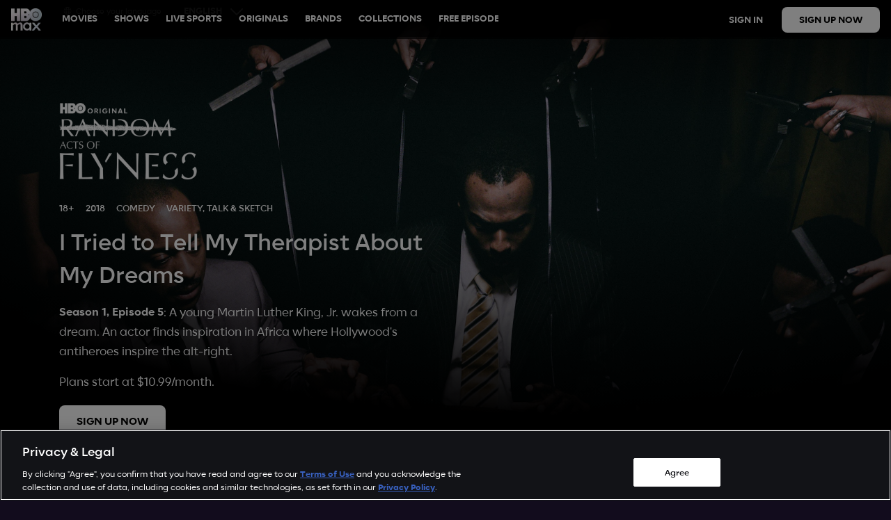

--- FILE ---
content_type: text/html; charset=utf-8
request_url: https://www.hbomax.com/shows/random-acts-of-flyness/s1/0c52fe10-3c8c-4691-80d9-ed3adfc440fe/e5-i-tried-to-tell-my-therapist-about-my-dreams/91ff81d4-1fe6-401c-b51f-d301cb46407e
body_size: 102175
content:
<!DOCTYPE html><html lang="en-us" data-theme="max" dir="ltr"><head><link rel="preload" href="/css/hbomax/styles.5771ba2b.css" as="style"/><script src="https://browser.sentry-cdn.com/7.120.3/bundle.es5.min.js" integrity="sha384-NpQQWgLu6SbKI5QKXV/4YN1/D293+iSm2wOMqXRr7FZqRG+JP2yz6wV7HH9OZpo7" crossorigin="anonymous"></script><script>
      Sentry.init({
        debug: false,
        environment: "prd",
        dsn: "https://6368c6b4e86aa9994326a99a11172d4b@o137140.ingest.us.sentry.io/4506990222966784"
      });
      Sentry.configureScope((scope) => {
        scope.setTag("dotcom.tenantId", "max");
      });
    </script><script>
    (function getGeoRedirect({
  countryLangUris,
  geoRedirectUrl,
  isUserOutOfRegion,
  userCountry,
  countryMappings
}) {
  const setCookieValue = (key, name) => {
    document.cookie = `${key}=${name}; path=/`;
  };
  const getCookieValue = name => {
    const value = `; ${document.cookie}`;
    const parts = value.split(`; ${name}=`);
    if (parts.length === 2) {
      return parts.pop().split(';').shift();
    }
  };
  const bcpToLanguage = bcp => {
    const countryMap = countryMappings.find(countryMapping => countryMapping.bcp47Code.includes(bcp) && countryMapping.country === userCountry.toLowerCase());
    return (countryMap === null || countryMap === void 0 ? void 0 : countryMap.language) || bcp.split('-')[0];
  };
  const getPreferredLang = () => {
    if (getCookieValue('preferredLang')) {
      return bcpToLanguage(getCookieValue('preferredLang'));
    }
    return bcpToLanguage(window.navigator.language);
  };
  const getPreferredUrl = () => {
    const lang = getPreferredLang();
    const pair = countryLangUris[`${userCountry.toLowerCase()}/${lang}`];
    let url = '';
    if (!pair || !lang) {
      return null;
    }
    if (pair.url !== window.location.pathname) {
      if (pair.startDate === null && pair.endDate === null) {
        url = pair.url;
      }
      // check content window
      const currDate = Date.parse(new Date());
      const start = Date.parse(pair.startDate) || '';
      const end = Date.parse(pair.endDate) || '';
      if (start <= currDate && end >= currDate) {
        url = pair.url;
      }
    }
    if (url !== '') {
      const urlSegments = url.split('/').slice(1);
      // remove country/lang in url for us/en - keep for us/any other lang
      return userCountry === 'US' && lang === 'en' ? `/${urlSegments.slice(2).join('/')}` : url;
    }
    return null;
  };
  const inUserAgentDontRedirect = () => {
    const userAgentDontRedirectList = ['APIs-Google', 'Mediapartners-Google', 'AdsBot-Google-Mobile', 'AdsBot-Google', 'Googlebot', 'AdsBot-Google-Mobile-Apps', 'FeedFetcher-Google', 'Google-Read-Aloud', 'DuplexWeb-Google', 'Google Favicon', 'googleweblight', 'Storebot-Google', 'Bingbot', 'AdIdxBot', 'BingPreview', 'Baiduspider', 'Yowser', 'coccocbot', 'Yahoo! Slurp', 'Y!J-SRD', 'SE 2.X MetaSr 1.0', 'Mail.RU_Bot', 'OneTrustBot', 'CrazyEgg', 'contentking', 'facebookexternalhit', 'Twitterbot'];
    const userAgentFromBrowser = window.navigator.userAgent;
    return userAgentDontRedirectList.some(userAgent => userAgentFromBrowser.toLowerCase().includes(userAgent.toLowerCase()));
  };
  const globalPages = ['/geo-availability', '/privacy', '/terms-of-use'];
  // do not redirect global page
  const isGlobalPage = url => {
    for (const page of globalPages) {
      // global pages could have subpages that should not be redirected
      // also, like terms-of-use/es-latam. This is why we use includes
      // to check if the url contains the global page rather than exact match.
      if (url.includes(page)) {
        return true;
      }
    }
    return false;
  };
  if (typeof window !== 'undefined') {
    const urlPathname = window.location.pathname;
    // redirect user to their preferred language
    const preferredLangUrl = countryLangUris && getPreferredUrl();
    if (preferredLangUrl && !inUserAgentDontRedirect() && !isGlobalPage(urlPathname)) {
      setCookieValue('userOnPreferredUrl', 'true');
      window.location = `${window.location.origin}${preferredLangUrl}${window.location.search}`;
    } else {
      const needGeoRedirect = geoRedirectUrl !== '' && !inUserAgentDontRedirect() && !isGlobalPage(urlPathname) && isUserOutOfRegion !== 'true';
      if (needGeoRedirect) {
        //if we have a trailing slash, remove it to avoid another redirect
        if (geoRedirectUrl !== '/' && geoRedirectUrl.slice(-1) === '/') {
          geoRedirectUrl = geoRedirectUrl.slice(0, -1);
        }
        window.location = `${window.location.origin}${geoRedirectUrl}${window.location.search}`;
      }
    }
  }
})({"countryLangUris":{"us/es":{"url":"/us/es/shows/random-acts-of-flyness/s1/0c52fe10-3c8c-4691-80d9-ed3adfc440fe/e5-intente-contarle-mis-suenos-a-mi-terapeuta-martin-tuvo-un-sueeeno/91ff81d4-1fe6-401c-b51f-d301cb46407e","startDate":"2023-02-15T05:00:00Z","endDate":"2028-02-28T04:59:00Z"},"ad/en":{"url":"/ad/en/shows/random-acts-of-flyness/s1/0c52fe10-3c8c-4691-80d9-ed3adfc440fe/e5-i-tried-to-tell-my-therapist-about-my-dreams/91ff81d4-1fe6-401c-b51f-d301cb46407e","startDate":"2024-03-01T23:00:00Z","endDate":"2106-11-03T22:59:00Z"},"ba/en":{"url":"/ba/en/shows/random-acts-of-flyness/s1/0c52fe10-3c8c-4691-80d9-ed3adfc440fe/e5-i-tried-to-tell-my-therapist-about-my-dreams/91ff81d4-1fe6-401c-b51f-d301cb46407e","startDate":"2024-03-01T23:00:00Z","endDate":"2106-11-03T22:59:00Z"},"bg/en":{"url":"/bg/en/shows/random-acts-of-flyness/s1/0c52fe10-3c8c-4691-80d9-ed3adfc440fe/e5-i-tried-to-tell-my-therapist-about-my-dreams/91ff81d4-1fe6-401c-b51f-d301cb46407e","startDate":"2024-03-01T22:00:00Z","endDate":"2106-11-03T21:59:00Z"},"hr/en":{"url":"/hr/en/shows/random-acts-of-flyness/s1/0c52fe10-3c8c-4691-80d9-ed3adfc440fe/e5-i-tried-to-tell-my-therapist-about-my-dreams/91ff81d4-1fe6-401c-b51f-d301cb46407e","startDate":"2024-03-01T23:00:00Z","endDate":"2106-11-03T22:59:00Z"},"cz/en":{"url":"/cz/en/shows/random-acts-of-flyness/s1/0c52fe10-3c8c-4691-80d9-ed3adfc440fe/e5-i-tried-to-tell-my-therapist-about-my-dreams/91ff81d4-1fe6-401c-b51f-d301cb46407e","startDate":"2024-03-01T23:00:00Z","endDate":"2106-11-03T22:59:00Z"},"hu/en":{"url":"/hu/en/shows/random-acts-of-flyness/s1/0c52fe10-3c8c-4691-80d9-ed3adfc440fe/e5-i-tried-to-tell-my-therapist-about-my-dreams/91ff81d4-1fe6-401c-b51f-d301cb46407e","startDate":"2024-03-01T23:00:00Z","endDate":"2106-11-03T22:59:00Z"},"mk/en":{"url":"/mk/en/shows/random-acts-of-flyness/s1/0c52fe10-3c8c-4691-80d9-ed3adfc440fe/e5-i-tried-to-tell-my-therapist-about-my-dreams/91ff81d4-1fe6-401c-b51f-d301cb46407e","startDate":"2024-03-01T23:00:00Z","endDate":"2106-11-03T22:59:00Z"},"md/en":{"url":"/md/en/shows/random-acts-of-flyness/s1/0c52fe10-3c8c-4691-80d9-ed3adfc440fe/e5-i-tried-to-tell-my-therapist-about-my-dreams/91ff81d4-1fe6-401c-b51f-d301cb46407e","startDate":"2024-03-01T22:00:00Z","endDate":"2106-11-03T21:59:00Z"},"me/en":{"url":"/me/en/shows/random-acts-of-flyness/s1/0c52fe10-3c8c-4691-80d9-ed3adfc440fe/e5-i-tried-to-tell-my-therapist-about-my-dreams/91ff81d4-1fe6-401c-b51f-d301cb46407e","startDate":"2024-03-01T23:00:00Z","endDate":"2106-11-03T22:59:00Z"},"pt/en":{"url":"/pt/en/shows/random-acts-of-flyness/s1/0c52fe10-3c8c-4691-80d9-ed3adfc440fe/e5-i-tried-to-tell-my-therapist-about-my-dreams/91ff81d4-1fe6-401c-b51f-d301cb46407e","startDate":"2024-03-02T00:00:00Z","endDate":"2106-11-03T23:59:00Z"},"ro/en":{"url":"/ro/en/shows/random-acts-of-flyness/s1/0c52fe10-3c8c-4691-80d9-ed3adfc440fe/e5-i-tried-to-tell-my-therapist-about-my-dreams/91ff81d4-1fe6-401c-b51f-d301cb46407e","startDate":"2024-03-01T22:00:00Z","endDate":"2106-11-03T21:59:00Z"},"rs/en":{"url":"/rs/en/shows/random-acts-of-flyness/s1/0c52fe10-3c8c-4691-80d9-ed3adfc440fe/e5-i-tried-to-tell-my-therapist-about-my-dreams/91ff81d4-1fe6-401c-b51f-d301cb46407e","startDate":"2024-03-01T23:00:00Z","endDate":"2106-11-03T22:59:00Z"},"sk/en":{"url":"/sk/en/shows/random-acts-of-flyness/s1/0c52fe10-3c8c-4691-80d9-ed3adfc440fe/e5-i-tried-to-tell-my-therapist-about-my-dreams/91ff81d4-1fe6-401c-b51f-d301cb46407e","startDate":"2024-03-01T23:00:00Z","endDate":"2106-11-03T22:59:00Z"},"si/en":{"url":"/si/en/shows/random-acts-of-flyness/s1/0c52fe10-3c8c-4691-80d9-ed3adfc440fe/e5-i-tried-to-tell-my-therapist-about-my-dreams/91ff81d4-1fe6-401c-b51f-d301cb46407e","startDate":"2024-03-01T23:00:00Z","endDate":"2106-11-03T22:59:00Z"},"es/en":{"url":"/es/en/shows/random-acts-of-flyness/s1/0c52fe10-3c8c-4691-80d9-ed3adfc440fe/e5-i-tried-to-tell-my-therapist-about-my-dreams/91ff81d4-1fe6-401c-b51f-d301cb46407e","startDate":"2024-03-01T23:00:00Z","endDate":"2106-11-03T22:59:00Z"},"pl/pl":{"url":"/pl/pl/shows/co-lepsze-momenty/s1/0c52fe10-3c8c-4691-80d9-ed3adfc440fe/e5-odcinek-5/91ff81d4-1fe6-401c-b51f-d301cb46407e","startDate":"2024-03-01T23:00:00Z","endDate":"2113-08-02T21:59:00Z"},"ad/es":{"url":"/ad/es/shows/random-acts-of-flyness/s1/0c52fe10-3c8c-4691-80d9-ed3adfc440fe/e5-i-tried-to-tell-my-therapist-about-my-dreams/91ff81d4-1fe6-401c-b51f-d301cb46407e","startDate":"2024-03-01T23:00:00Z","endDate":"2106-11-03T22:59:00Z"},"es/es":{"url":"/es/es/shows/random-acts-of-flyness/s1/0c52fe10-3c8c-4691-80d9-ed3adfc440fe/e5-i-tried-to-tell-my-therapist-about-my-dreams/91ff81d4-1fe6-401c-b51f-d301cb46407e","startDate":"2024-03-01T23:00:00Z","endDate":"2106-11-03T22:59:00Z"},"ba/hr":{"url":"/ba/hr/shows/u-slobodnom-letu/s1/0c52fe10-3c8c-4691-80d9-ed3adfc440fe/e5-epizoda-5/91ff81d4-1fe6-401c-b51f-d301cb46407e","startDate":"2024-03-01T23:00:00Z","endDate":"2106-11-03T22:59:00Z"},"hr/hr":{"url":"/hr/hr/shows/u-slobodnom-letu/s1/0c52fe10-3c8c-4691-80d9-ed3adfc440fe/e5-epizoda-5/91ff81d4-1fe6-401c-b51f-d301cb46407e","startDate":"2024-03-01T23:00:00Z","endDate":"2106-11-03T22:59:00Z"},"bg/bg":{"url":"/bg/bg/shows/random-acts-of-flyness/s1/0c52fe10-3c8c-4691-80d9-ed3adfc440fe/e5-i-tried-to-tell-my-therapist-about-my-dreams/91ff81d4-1fe6-401c-b51f-d301cb46407e","startDate":"2024-03-01T22:00:00Z","endDate":"2106-11-03T21:59:00Z"},"cz/cs":{"url":"/cz/cs/shows/nahodny-hustokruteprisny-skutky/s1/0c52fe10-3c8c-4691-80d9-ed3adfc440fe/e5-dil-5/91ff81d4-1fe6-401c-b51f-d301cb46407e","startDate":"2024-03-01T23:00:00Z","endDate":"2106-11-03T22:59:00Z"},"hu/hu":{"url":"/hu/hu/shows/random-menosegek/s1/0c52fe10-3c8c-4691-80d9-ed3adfc440fe/e5-epizod-5/91ff81d4-1fe6-401c-b51f-d301cb46407e","startDate":"2024-03-01T23:00:00Z","endDate":"2106-11-03T22:59:00Z"},"mk/mk":{"url":"/mk/mk/shows/random-acts-of-flyness/s1/0c52fe10-3c8c-4691-80d9-ed3adfc440fe/e5-i-tried-to-tell-my-therapist-about-my-dreams/91ff81d4-1fe6-401c-b51f-d301cb46407e","startDate":"2024-03-01T23:00:00Z","endDate":"2106-11-03T22:59:00Z"},"md/ro":{"url":"/md/ro/shows/experiente-imprevizibile/s1/0c52fe10-3c8c-4691-80d9-ed3adfc440fe/e5-episod-5/91ff81d4-1fe6-401c-b51f-d301cb46407e","startDate":"2024-03-01T22:00:00Z","endDate":"2106-11-03T21:59:00Z"},"ro/ro":{"url":"/ro/ro/shows/experiente-imprevizibile/s1/0c52fe10-3c8c-4691-80d9-ed3adfc440fe/e5-episod-5/91ff81d4-1fe6-401c-b51f-d301cb46407e","startDate":"2024-03-01T22:00:00Z","endDate":"2106-11-03T21:59:00Z"},"me/sr":{"url":"/me/sr/shows/random-acts-of-flyness/s1/0c52fe10-3c8c-4691-80d9-ed3adfc440fe/e5-i-tried-to-tell-my-therapist-about-my-dreams/91ff81d4-1fe6-401c-b51f-d301cb46407e","startDate":"2024-03-01T23:00:00Z","endDate":"2106-11-03T22:59:00Z"},"rs/sr":{"url":"/rs/sr/shows/random-acts-of-flyness/s1/0c52fe10-3c8c-4691-80d9-ed3adfc440fe/e5-i-tried-to-tell-my-therapist-about-my-dreams/91ff81d4-1fe6-401c-b51f-d301cb46407e","startDate":"2024-03-01T23:00:00Z","endDate":"2106-11-03T22:59:00Z"},"pt/pt":{"url":"/pt/pt/shows/random-acts-of-flyness/s1/0c52fe10-3c8c-4691-80d9-ed3adfc440fe/e5-i-tried-to-tell-my-therapist-about-my-dreams/91ff81d4-1fe6-401c-b51f-d301cb46407e","startDate":"2024-03-02T00:00:00Z","endDate":"2106-11-03T23:59:00Z"},"sk/sk":{"url":"/sk/sk/shows/random-acts-of-flyness/s1/0c52fe10-3c8c-4691-80d9-ed3adfc440fe/e5-i-tried-to-tell-my-therapist-about-my-dreams/91ff81d4-1fe6-401c-b51f-d301cb46407e","startDate":"2024-03-01T23:00:00Z","endDate":"2106-11-03T22:59:00Z"},"si/sl":{"url":"/si/sl/shows/malo-mesano/s1/0c52fe10-3c8c-4691-80d9-ed3adfc440fe/e5-epizoda-5/91ff81d4-1fe6-401c-b51f-d301cb46407e","startDate":"2024-03-01T23:00:00Z","endDate":"2106-11-03T22:59:00Z"},"my/en":{"url":"/my/en/shows/random-acts-of-flyness/s1/0c52fe10-3c8c-4691-80d9-ed3adfc440fe/e5-i-tried-to-tell-my-therapist-about-my-dreams/91ff81d4-1fe6-401c-b51f-d301cb46407e","startDate":"2024-12-10T22:00:00Z","endDate":"2029-12-31T15:59:00Z"},"hk/en":{"url":"/hk/en/shows/random-acts-of-flyness/s1/0c52fe10-3c8c-4691-80d9-ed3adfc440fe/e5-i-tried-to-tell-my-therapist-about-my-dreams/91ff81d4-1fe6-401c-b51f-d301cb46407e","startDate":"2024-12-10T22:00:00Z","endDate":"2029-12-31T15:59:00Z"},"ph/en":{"url":"/ph/en/shows/random-acts-of-flyness/s1/0c52fe10-3c8c-4691-80d9-ed3adfc440fe/e5-i-tried-to-tell-my-therapist-about-my-dreams/91ff81d4-1fe6-401c-b51f-d301cb46407e","startDate":"2024-12-10T22:00:00Z","endDate":"2029-12-31T15:59:00Z"},"tw/en":{"url":"/tw/en/shows/random-acts-of-flyness/s1/0c52fe10-3c8c-4691-80d9-ed3adfc440fe/e5-i-tried-to-tell-my-therapist-about-my-dreams/91ff81d4-1fe6-401c-b51f-d301cb46407e","startDate":"2024-12-10T22:00:00Z","endDate":"2029-12-31T15:59:00Z"},"au/en":{"url":"/au/en/shows/random-acts-of-flyness/s1/0c52fe10-3c8c-4691-80d9-ed3adfc440fe/e5-i-tried-to-tell-my-therapist-about-my-dreams/91ff81d4-1fe6-401c-b51f-d301cb46407e","startDate":"2024-11-10T13:00:00Z","endDate":"2027-12-31T12:59:00Z"},"id/en":{"url":"/id/en/shows/random-acts-of-flyness/s1/0c52fe10-3c8c-4691-80d9-ed3adfc440fe/e5-i-tried-to-tell-my-therapist-about-my-dreams/91ff81d4-1fe6-401c-b51f-d301cb46407e","startDate":"2024-12-10T23:00:00Z","endDate":"2029-12-31T16:59:00Z"},"sg/en":{"url":"/sg/en/shows/random-acts-of-flyness/s1/0c52fe10-3c8c-4691-80d9-ed3adfc440fe/e5-i-tried-to-tell-my-therapist-about-my-dreams/91ff81d4-1fe6-401c-b51f-d301cb46407e","startDate":"2024-12-10T22:00:00Z","endDate":"2029-12-31T15:59:00Z"},"th/en":{"url":"/th/en/shows/random-acts-of-flyness/s1/0c52fe10-3c8c-4691-80d9-ed3adfc440fe/e5-i-tried-to-tell-my-therapist-about-my-dreams/91ff81d4-1fe6-401c-b51f-d301cb46407e","startDate":"2024-12-10T23:00:00Z","endDate":"2029-12-31T16:59:00Z"},"my/zh":{"url":"/my/zh/shows/random-acts-of-flyness/s1/0c52fe10-3c8c-4691-80d9-ed3adfc440fe/e5-i-tried-to-tell-my-therapist-about-my-dreams/91ff81d4-1fe6-401c-b51f-d301cb46407e","startDate":"2024-12-10T22:00:00Z","endDate":"2029-12-31T15:59:00Z"},"my/ms":{"url":"/my/ms/shows/random-acts-of-flyness/s1/0c52fe10-3c8c-4691-80d9-ed3adfc440fe/e5-i-tried-to-tell-my-therapist-about-my-dreams/91ff81d4-1fe6-401c-b51f-d301cb46407e","startDate":"2024-12-10T22:00:00Z","endDate":"2029-12-31T15:59:00Z"},"sg/zh":{"url":"/sg/zh/shows/random-acts-of-flyness/s1/0c52fe10-3c8c-4691-80d9-ed3adfc440fe/e5-i-tried-to-tell-my-therapist-about-my-dreams/91ff81d4-1fe6-401c-b51f-d301cb46407e","startDate":"2024-12-10T22:00:00Z","endDate":"2029-12-31T15:59:00Z"},"sg/ms":{"url":"/sg/ms/shows/random-acts-of-flyness/s1/0c52fe10-3c8c-4691-80d9-ed3adfc440fe/e5-i-tried-to-tell-my-therapist-about-my-dreams/91ff81d4-1fe6-401c-b51f-d301cb46407e","startDate":"2024-12-10T22:00:00Z","endDate":"2029-12-31T15:59:00Z"},"tw/zh":{"url":"/tw/zh/shows/random-acts-of-flyness/s1/0c52fe10-3c8c-4691-80d9-ed3adfc440fe/e5-i-tried-to-tell-my-therapist-about-my-dreams/91ff81d4-1fe6-401c-b51f-d301cb46407e","startDate":"2024-12-10T22:00:00Z","endDate":"2029-12-31T15:59:00Z"},"hk/zh":{"url":"/hk/zh/shows/random-acts-of-flyness/s1/0c52fe10-3c8c-4691-80d9-ed3adfc440fe/e5-i-tried-to-tell-my-therapist-about-my-dreams/91ff81d4-1fe6-401c-b51f-d301cb46407e","startDate":"2024-12-10T22:00:00Z","endDate":"2029-12-31T15:59:00Z"},"th/th":{"url":"/th/th/shows/random-acts-of-flyness/s1/0c52fe10-3c8c-4691-80d9-ed3adfc440fe/e5-i-tried-to-tell-my-therapist-about-my-dreams/91ff81d4-1fe6-401c-b51f-d301cb46407e","startDate":"2024-12-10T23:00:00Z","endDate":"2029-12-31T16:59:00Z"},"id/id":{"url":"/id/id/shows/random-acts-of-flyness/s1/0c52fe10-3c8c-4691-80d9-ed3adfc440fe/e5-i-tried-to-tell-my-therapist-about-my-dreams/91ff81d4-1fe6-401c-b51f-d301cb46407e","startDate":"2024-12-10T23:00:00Z","endDate":"2029-12-31T16:59:00Z"},"ph/tl":{"url":"/ph/tl/shows/random-acts-of-flyness/s1/0c52fe10-3c8c-4691-80d9-ed3adfc440fe/e5-i-tried-to-tell-my-therapist-about-my-dreams/91ff81d4-1fe6-401c-b51f-d301cb46407e","startDate":"2024-12-10T22:00:00Z","endDate":"2029-12-31T15:59:00Z"},"bd/en":{"url":"/bd/en/shows/random-acts-of-flyness/s1/0c52fe10-3c8c-4691-80d9-ed3adfc440fe/e5-i-tried-to-tell-my-therapist-about-my-dreams/91ff81d4-1fe6-401c-b51f-d301cb46407e","startDate":"2025-07-12T18:00:00Z","endDate":"2029-12-31T17:59:00Z"},"bn/en":{"url":"/bn/en/shows/random-acts-of-flyness/s1/0c52fe10-3c8c-4691-80d9-ed3adfc440fe/e5-i-tried-to-tell-my-therapist-about-my-dreams/91ff81d4-1fe6-401c-b51f-d301cb46407e","startDate":"2025-07-12T16:00:00Z","endDate":"2029-12-31T15:59:00Z"},"kh/en":{"url":"/kh/en/shows/random-acts-of-flyness/s1/0c52fe10-3c8c-4691-80d9-ed3adfc440fe/e5-i-tried-to-tell-my-therapist-about-my-dreams/91ff81d4-1fe6-401c-b51f-d301cb46407e","startDate":"2025-07-12T17:00:00Z","endDate":"2029-12-31T16:59:00Z"},"la/en":{"url":"/la/en/shows/random-acts-of-flyness/s1/0c52fe10-3c8c-4691-80d9-ed3adfc440fe/e5-i-tried-to-tell-my-therapist-about-my-dreams/91ff81d4-1fe6-401c-b51f-d301cb46407e","startDate":"2025-07-12T17:00:00Z","endDate":"2029-12-31T16:59:00Z"},"mo/en":{"url":"/mo/en/shows/random-acts-of-flyness/s1/0c52fe10-3c8c-4691-80d9-ed3adfc440fe/e5-i-tried-to-tell-my-therapist-about-my-dreams/91ff81d4-1fe6-401c-b51f-d301cb46407e","startDate":"2025-07-12T16:00:00Z","endDate":"2029-12-31T15:59:00Z"},"mn/en":{"url":"/mn/en/shows/random-acts-of-flyness/s1/0c52fe10-3c8c-4691-80d9-ed3adfc440fe/e5-i-tried-to-tell-my-therapist-about-my-dreams/91ff81d4-1fe6-401c-b51f-d301cb46407e","startDate":"2025-08-07T16:00:00Z","endDate":"2029-12-31T15:59:00Z"},"mm/en":{"url":"/mm/en/shows/random-acts-of-flyness/s1/0c52fe10-3c8c-4691-80d9-ed3adfc440fe/e5-i-tried-to-tell-my-therapist-about-my-dreams/91ff81d4-1fe6-401c-b51f-d301cb46407e","startDate":"2025-07-12T17:30:00Z","endDate":"2029-12-31T17:29:00Z"},"np/en":{"url":"/np/en/shows/random-acts-of-flyness/s1/0c52fe10-3c8c-4691-80d9-ed3adfc440fe/e5-i-tried-to-tell-my-therapist-about-my-dreams/91ff81d4-1fe6-401c-b51f-d301cb46407e","startDate":"2025-07-12T18:15:00Z","endDate":"2029-12-31T18:14:00Z"},"pk/en":{"url":"/pk/en/shows/random-acts-of-flyness/s1/0c52fe10-3c8c-4691-80d9-ed3adfc440fe/e5-i-tried-to-tell-my-therapist-about-my-dreams/91ff81d4-1fe6-401c-b51f-d301cb46407e","startDate":"2025-07-12T19:00:00Z","endDate":"2029-12-31T18:59:00Z"},"pw/en":{"url":"/pw/en/shows/random-acts-of-flyness/s1/0c52fe10-3c8c-4691-80d9-ed3adfc440fe/e5-i-tried-to-tell-my-therapist-about-my-dreams/91ff81d4-1fe6-401c-b51f-d301cb46407e","startDate":"2025-07-12T15:00:00Z","endDate":"2029-12-31T14:59:00Z"},"pg/en":{"url":"/pg/en/shows/random-acts-of-flyness/s1/0c52fe10-3c8c-4691-80d9-ed3adfc440fe/e5-i-tried-to-tell-my-therapist-about-my-dreams/91ff81d4-1fe6-401c-b51f-d301cb46407e","startDate":"2025-07-12T14:00:00Z","endDate":"2029-12-31T13:59:00Z"},"sb/en":{"url":"/sb/en/shows/random-acts-of-flyness/s1/0c52fe10-3c8c-4691-80d9-ed3adfc440fe/e5-i-tried-to-tell-my-therapist-about-my-dreams/91ff81d4-1fe6-401c-b51f-d301cb46407e","startDate":"2025-07-12T13:00:00Z","endDate":"2029-12-31T12:59:00Z"},"lk/en":{"url":"/lk/en/shows/random-acts-of-flyness/s1/0c52fe10-3c8c-4691-80d9-ed3adfc440fe/e5-i-tried-to-tell-my-therapist-about-my-dreams/91ff81d4-1fe6-401c-b51f-d301cb46407e","startDate":"2025-07-12T18:30:00Z","endDate":"2029-12-31T18:29:00Z"},"tl/en":{"url":"/tl/en/shows/random-acts-of-flyness/s1/0c52fe10-3c8c-4691-80d9-ed3adfc440fe/e5-i-tried-to-tell-my-therapist-about-my-dreams/91ff81d4-1fe6-401c-b51f-d301cb46407e","startDate":"2025-07-12T15:00:00Z","endDate":"2029-12-31T14:59:00Z"},"bn/ms":{"url":"/bn/ms/shows/random-acts-of-flyness/s1/0c52fe10-3c8c-4691-80d9-ed3adfc440fe/e5-i-tried-to-tell-my-therapist-about-my-dreams/91ff81d4-1fe6-401c-b51f-d301cb46407e","startDate":"2025-07-12T16:00:00Z","endDate":"2029-12-31T15:59:00Z"},"mo/zh":{"url":"/mo/zh/shows/random-acts-of-flyness/s1/0c52fe10-3c8c-4691-80d9-ed3adfc440fe/e5-i-tried-to-tell-my-therapist-about-my-dreams/91ff81d4-1fe6-401c-b51f-d301cb46407e","startDate":"2025-07-12T16:00:00Z","endDate":"2029-12-31T15:59:00Z"},"al/en":{"url":"/al/en/shows/random-acts-of-flyness/s1/0c52fe10-3c8c-4691-80d9-ed3adfc440fe/e5-i-tried-to-tell-my-therapist-about-my-dreams/91ff81d4-1fe6-401c-b51f-d301cb46407e","startDate":"2024-03-01T23:00:00Z","endDate":"2106-11-03T22:59:00Z"},"is/en":{"url":"/is/en/shows/random-acts-of-flyness/s1/0c52fe10-3c8c-4691-80d9-ed3adfc440fe/e5-i-tried-to-tell-my-therapist-about-my-dreams/91ff81d4-1fe6-401c-b51f-d301cb46407e","startDate":"2025-07-22T00:00:01Z","endDate":"2099-12-31T23:59:00Z"},"mt/en":{"url":"/mt/en/shows/random-acts-of-flyness/s1/0c52fe10-3c8c-4691-80d9-ed3adfc440fe/e5-i-tried-to-tell-my-therapist-about-my-dreams/91ff81d4-1fe6-401c-b51f-d301cb46407e","startDate":"2025-07-21T22:00:01Z","endDate":"2099-12-31T22:59:00Z"},"ua/en":{"url":"/ua/en/shows/random-acts-of-flyness/s1/0c52fe10-3c8c-4691-80d9-ed3adfc440fe/e5-i-tried-to-tell-my-therapist-about-my-dreams/91ff81d4-1fe6-401c-b51f-d301cb46407e","startDate":"2025-09-11T21:00:00Z","endDate":"2100-12-31T21:59:58Z"},"ua/uk":{"url":"/ua/uk/shows/random-acts-of-flyness/s1/0c52fe10-3c8c-4691-80d9-ed3adfc440fe/e5-i-tried-to-tell-my-therapist-about-my-dreams/91ff81d4-1fe6-401c-b51f-d301cb46407e","startDate":"2025-09-11T21:00:00Z","endDate":"2100-12-31T21:59:58Z"},"hn/es":{"url":"/hn/es/shows/random-acts-of-flyness/s1/0c52fe10-3c8c-4691-80d9-ed3adfc440fe/e5-intente-contarle-mis-suenos-a-mi-terapeuta-martin-tuvo-un-sueeeno/91ff81d4-1fe6-401c-b51f-d301cb46407e","startDate":"2023-10-25T03:00:00Z","endDate":"2027-01-01T02:59:00Z"},"mx/es":{"url":"/mx/es/shows/random-acts-of-flyness/s1/0c52fe10-3c8c-4691-80d9-ed3adfc440fe/e5-intente-contarle-mis-suenos-a-mi-terapeuta-martin-tuvo-un-sueeeno/91ff81d4-1fe6-401c-b51f-d301cb46407e","startDate":"2023-10-25T06:00:00Z","endDate":"2027-01-01T05:59:00Z"},"ni/es":{"url":"/ni/es/shows/random-acts-of-flyness/s1/0c52fe10-3c8c-4691-80d9-ed3adfc440fe/e5-intente-contarle-mis-suenos-a-mi-terapeuta-martin-tuvo-un-sueeeno/91ff81d4-1fe6-401c-b51f-d301cb46407e","startDate":"2023-10-25T03:00:00Z","endDate":"2027-01-01T02:59:00Z"},"pa/es":{"url":"/pa/es/shows/random-acts-of-flyness/s1/0c52fe10-3c8c-4691-80d9-ed3adfc440fe/e5-intente-contarle-mis-suenos-a-mi-terapeuta-martin-tuvo-un-sueeeno/91ff81d4-1fe6-401c-b51f-d301cb46407e","startDate":"2023-10-25T03:00:00Z","endDate":"2027-01-01T02:59:00Z"},"ar/es":{"url":"/ar/es/shows/random-acts-of-flyness/s1/0c52fe10-3c8c-4691-80d9-ed3adfc440fe/e5-intente-contarle-mis-suenos-a-mi-terapeuta-martin-tuvo-un-sueeeno/91ff81d4-1fe6-401c-b51f-d301cb46407e","startDate":"2023-10-25T03:00:00Z","endDate":"2027-01-01T02:59:00Z"},"bo/es":{"url":"/bo/es/shows/random-acts-of-flyness/s1/0c52fe10-3c8c-4691-80d9-ed3adfc440fe/e5-intente-contarle-mis-suenos-a-mi-terapeuta-martin-tuvo-un-sueeeno/91ff81d4-1fe6-401c-b51f-d301cb46407e","startDate":"2023-10-25T03:00:00Z","endDate":"2027-01-01T02:59:00Z"},"cl/es":{"url":"/cl/es/shows/random-acts-of-flyness/s1/0c52fe10-3c8c-4691-80d9-ed3adfc440fe/e5-intente-contarle-mis-suenos-a-mi-terapeuta-martin-tuvo-un-sueeeno/91ff81d4-1fe6-401c-b51f-d301cb46407e","startDate":"2023-10-25T03:00:00Z","endDate":"2027-01-01T02:59:00Z"},"co/es":{"url":"/co/es/shows/random-acts-of-flyness/s1/0c52fe10-3c8c-4691-80d9-ed3adfc440fe/e5-intente-contarle-mis-suenos-a-mi-terapeuta-martin-tuvo-un-sueeeno/91ff81d4-1fe6-401c-b51f-d301cb46407e","startDate":"2023-10-25T05:00:00Z","endDate":"2027-01-01T04:59:00Z"},"cr/es":{"url":"/cr/es/shows/random-acts-of-flyness/s1/0c52fe10-3c8c-4691-80d9-ed3adfc440fe/e5-intente-contarle-mis-suenos-a-mi-terapeuta-martin-tuvo-un-sueeeno/91ff81d4-1fe6-401c-b51f-d301cb46407e","startDate":"2023-10-25T03:00:00Z","endDate":"2027-01-01T02:59:00Z"},"do/es":{"url":"/do/es/shows/random-acts-of-flyness/s1/0c52fe10-3c8c-4691-80d9-ed3adfc440fe/e5-intente-contarle-mis-suenos-a-mi-terapeuta-martin-tuvo-un-sueeeno/91ff81d4-1fe6-401c-b51f-d301cb46407e","startDate":"2023-10-25T03:00:00Z","endDate":"2027-01-01T02:59:00Z"},"ec/es":{"url":"/ec/es/shows/random-acts-of-flyness/s1/0c52fe10-3c8c-4691-80d9-ed3adfc440fe/e5-intente-contarle-mis-suenos-a-mi-terapeuta-martin-tuvo-un-sueeeno/91ff81d4-1fe6-401c-b51f-d301cb46407e","startDate":"2023-10-25T03:00:00Z","endDate":"2027-01-01T02:59:00Z"},"sv/es":{"url":"/sv/es/shows/random-acts-of-flyness/s1/0c52fe10-3c8c-4691-80d9-ed3adfc440fe/e5-intente-contarle-mis-suenos-a-mi-terapeuta-martin-tuvo-un-sueeeno/91ff81d4-1fe6-401c-b51f-d301cb46407e","startDate":"2023-10-25T03:00:00Z","endDate":"2027-01-01T02:59:00Z"},"gt/es":{"url":"/gt/es/shows/random-acts-of-flyness/s1/0c52fe10-3c8c-4691-80d9-ed3adfc440fe/e5-intente-contarle-mis-suenos-a-mi-terapeuta-martin-tuvo-un-sueeeno/91ff81d4-1fe6-401c-b51f-d301cb46407e","startDate":"2023-10-25T03:00:00Z","endDate":"2027-01-01T02:59:00Z"},"py/es":{"url":"/py/es/shows/random-acts-of-flyness/s1/0c52fe10-3c8c-4691-80d9-ed3adfc440fe/e5-intente-contarle-mis-suenos-a-mi-terapeuta-martin-tuvo-un-sueeeno/91ff81d4-1fe6-401c-b51f-d301cb46407e","startDate":"2023-10-25T03:00:00Z","endDate":"2027-01-01T02:59:00Z"},"pe/es":{"url":"/pe/es/shows/random-acts-of-flyness/s1/0c52fe10-3c8c-4691-80d9-ed3adfc440fe/e5-intente-contarle-mis-suenos-a-mi-terapeuta-martin-tuvo-un-sueeeno/91ff81d4-1fe6-401c-b51f-d301cb46407e","startDate":"2023-10-25T03:00:00Z","endDate":"2027-01-01T02:59:00Z"},"uy/es":{"url":"/uy/es/shows/random-acts-of-flyness/s1/0c52fe10-3c8c-4691-80d9-ed3adfc440fe/e5-intente-contarle-mis-suenos-a-mi-terapeuta-martin-tuvo-un-sueeeno/91ff81d4-1fe6-401c-b51f-d301cb46407e","startDate":"2023-10-25T03:00:00Z","endDate":"2027-01-01T02:59:00Z"},"jm/en":{"url":"/jm/en/shows/random-acts-of-flyness/s1/0c52fe10-3c8c-4691-80d9-ed3adfc440fe/e5-i-tried-to-tell-my-therapist-about-my-dreams/91ff81d4-1fe6-401c-b51f-d301cb46407e","startDate":"2023-10-25T04:00:00Z","endDate":"2027-01-01T04:59:00Z"},"ms/en":{"url":"/ms/en/shows/random-acts-of-flyness/s1/0c52fe10-3c8c-4691-80d9-ed3adfc440fe/e5-i-tried-to-tell-my-therapist-about-my-dreams/91ff81d4-1fe6-401c-b51f-d301cb46407e","startDate":"2023-10-25T04:00:00Z","endDate":"2027-01-01T04:59:00Z"},"ai/en":{"url":"/ai/en/shows/random-acts-of-flyness/s1/0c52fe10-3c8c-4691-80d9-ed3adfc440fe/e5-i-tried-to-tell-my-therapist-about-my-dreams/91ff81d4-1fe6-401c-b51f-d301cb46407e","startDate":"2023-10-25T04:00:00Z","endDate":"2027-01-01T04:59:00Z"},"ag/en":{"url":"/ag/en/shows/random-acts-of-flyness/s1/0c52fe10-3c8c-4691-80d9-ed3adfc440fe/e5-i-tried-to-tell-my-therapist-about-my-dreams/91ff81d4-1fe6-401c-b51f-d301cb46407e","startDate":"2023-10-25T04:00:00Z","endDate":"2027-01-01T04:59:00Z"},"aw/en":{"url":"/aw/en/shows/random-acts-of-flyness/s1/0c52fe10-3c8c-4691-80d9-ed3adfc440fe/e5-i-tried-to-tell-my-therapist-about-my-dreams/91ff81d4-1fe6-401c-b51f-d301cb46407e","startDate":"2023-10-25T04:00:00Z","endDate":"2027-01-01T04:59:00Z"},"bs/en":{"url":"/bs/en/shows/random-acts-of-flyness/s1/0c52fe10-3c8c-4691-80d9-ed3adfc440fe/e5-i-tried-to-tell-my-therapist-about-my-dreams/91ff81d4-1fe6-401c-b51f-d301cb46407e","startDate":"2023-10-25T04:00:00Z","endDate":"2027-01-01T04:59:00Z"},"bb/en":{"url":"/bb/en/shows/random-acts-of-flyness/s1/0c52fe10-3c8c-4691-80d9-ed3adfc440fe/e5-i-tried-to-tell-my-therapist-about-my-dreams/91ff81d4-1fe6-401c-b51f-d301cb46407e","startDate":"2023-10-25T04:00:00Z","endDate":"2027-01-01T04:59:00Z"},"bz/en":{"url":"/bz/en/shows/random-acts-of-flyness/s1/0c52fe10-3c8c-4691-80d9-ed3adfc440fe/e5-i-tried-to-tell-my-therapist-about-my-dreams/91ff81d4-1fe6-401c-b51f-d301cb46407e","startDate":"2023-10-25T04:00:00Z","endDate":"2027-01-01T04:59:00Z"},"vg/en":{"url":"/vg/en/shows/random-acts-of-flyness/s1/0c52fe10-3c8c-4691-80d9-ed3adfc440fe/e5-i-tried-to-tell-my-therapist-about-my-dreams/91ff81d4-1fe6-401c-b51f-d301cb46407e","startDate":"2023-10-25T04:00:00Z","endDate":"2027-01-01T04:59:00Z"},"ky/en":{"url":"/ky/en/shows/random-acts-of-flyness/s1/0c52fe10-3c8c-4691-80d9-ed3adfc440fe/e5-i-tried-to-tell-my-therapist-about-my-dreams/91ff81d4-1fe6-401c-b51f-d301cb46407e","startDate":"2023-10-25T04:00:00Z","endDate":"2027-01-01T04:59:00Z"},"cw/en":{"url":"/cw/en/shows/random-acts-of-flyness/s1/0c52fe10-3c8c-4691-80d9-ed3adfc440fe/e5-i-tried-to-tell-my-therapist-about-my-dreams/91ff81d4-1fe6-401c-b51f-d301cb46407e","startDate":"2023-10-25T04:00:00Z","endDate":"2027-01-01T04:59:00Z"},"dm/en":{"url":"/dm/en/shows/random-acts-of-flyness/s1/0c52fe10-3c8c-4691-80d9-ed3adfc440fe/e5-i-tried-to-tell-my-therapist-about-my-dreams/91ff81d4-1fe6-401c-b51f-d301cb46407e","startDate":"2023-10-25T04:00:00Z","endDate":"2027-01-01T04:59:00Z"},"gd/en":{"url":"/gd/en/shows/random-acts-of-flyness/s1/0c52fe10-3c8c-4691-80d9-ed3adfc440fe/e5-i-tried-to-tell-my-therapist-about-my-dreams/91ff81d4-1fe6-401c-b51f-d301cb46407e","startDate":"2023-10-25T04:00:00Z","endDate":"2027-01-01T04:59:00Z"},"gy/en":{"url":"/gy/en/shows/random-acts-of-flyness/s1/0c52fe10-3c8c-4691-80d9-ed3adfc440fe/e5-i-tried-to-tell-my-therapist-about-my-dreams/91ff81d4-1fe6-401c-b51f-d301cb46407e","startDate":"2023-10-25T04:00:00Z","endDate":"2027-01-01T04:59:00Z"},"ht/en":{"url":"/ht/en/shows/random-acts-of-flyness/s1/0c52fe10-3c8c-4691-80d9-ed3adfc440fe/e5-i-tried-to-tell-my-therapist-about-my-dreams/91ff81d4-1fe6-401c-b51f-d301cb46407e","startDate":"2023-10-25T04:00:00Z","endDate":"2027-01-01T04:59:00Z"},"kn/en":{"url":"/kn/en/shows/random-acts-of-flyness/s1/0c52fe10-3c8c-4691-80d9-ed3adfc440fe/e5-i-tried-to-tell-my-therapist-about-my-dreams/91ff81d4-1fe6-401c-b51f-d301cb46407e","startDate":"2023-10-25T04:00:00Z","endDate":"2027-01-01T04:59:00Z"},"lc/en":{"url":"/lc/en/shows/random-acts-of-flyness/s1/0c52fe10-3c8c-4691-80d9-ed3adfc440fe/e5-i-tried-to-tell-my-therapist-about-my-dreams/91ff81d4-1fe6-401c-b51f-d301cb46407e","startDate":"2023-10-25T04:00:00Z","endDate":"2027-01-01T04:59:00Z"},"vc/en":{"url":"/vc/en/shows/random-acts-of-flyness/s1/0c52fe10-3c8c-4691-80d9-ed3adfc440fe/e5-i-tried-to-tell-my-therapist-about-my-dreams/91ff81d4-1fe6-401c-b51f-d301cb46407e","startDate":"2023-10-25T04:00:00Z","endDate":"2027-01-01T04:59:00Z"},"sr/en":{"url":"/sr/en/shows/random-acts-of-flyness/s1/0c52fe10-3c8c-4691-80d9-ed3adfc440fe/e5-i-tried-to-tell-my-therapist-about-my-dreams/91ff81d4-1fe6-401c-b51f-d301cb46407e","startDate":"2023-10-25T04:00:00Z","endDate":"2027-01-01T04:59:00Z"},"tt/en":{"url":"/tt/en/shows/random-acts-of-flyness/s1/0c52fe10-3c8c-4691-80d9-ed3adfc440fe/e5-i-tried-to-tell-my-therapist-about-my-dreams/91ff81d4-1fe6-401c-b51f-d301cb46407e","startDate":"2023-10-25T04:00:00Z","endDate":"2027-01-01T04:59:00Z"},"tc/en":{"url":"/tc/en/shows/random-acts-of-flyness/s1/0c52fe10-3c8c-4691-80d9-ed3adfc440fe/e5-i-tried-to-tell-my-therapist-about-my-dreams/91ff81d4-1fe6-401c-b51f-d301cb46407e","startDate":"2023-10-25T04:00:00Z","endDate":"2027-01-01T04:59:00Z"},"br/pt":{"url":"/br/pt/shows/random-acts-of-flyness/s1/0c52fe10-3c8c-4691-80d9-ed3adfc440fe/e5-tentei-contar-meus-sonhos-ao-terapeuta-martin-teve-um-sooonho/91ff81d4-1fe6-401c-b51f-d301cb46407e","startDate":"2023-10-25T03:00:00Z","endDate":"2027-01-01T02:59:00Z"}},"geoRedirectUrl":"","isUserOutOfRegion":false,"userCountry":"US","countryMappings":[{"language":"es","countryCode":"us","bcp47Code":"es-419"},{"language":"en","countryCode":"us","bcp47Code":"en-US"}]});
    </script><script type="module">
      import { NewSDK as LabsSDK, getSDKVersion } from "/js/labs-sdk-2.4.0.js";
      import ABTesting from '/js/ab-testing-module-null.js';

      const transientId = ABTesting.getOrCreateTransientId();      
      const sessionId = ABTesting.getOrCreateSessionId();
    </script><meta charSet="utf-8"/><meta http-equiv="content-language" content="en-us"/><meta name="viewport" content="width=device-width, initial-scale=1, minimum-scale=1, shrink-to-fit=no"/><title>Watch Random Acts of Flyness | Season  1 Episode 5 | HBO Max</title><meta property="og:title" content="Watch Random Acts of Flyness | Season  1 Episode 5 | HBO Max"/><meta name="twitter:title" content="Watch Random Acts of Flyness | Season  1 Episode 5 | HBO Max"/><meta property="og:type" content="video.tv_show"/><meta property="og:image" content="https://beam-images.warnermediacdn.com/BEAM_LWM_DELIVERABLES/0c52fe10-3c8c-4691-80d9-ed3adfc440fe/175c47f9-9cc8-450e-ace5-483a477cb812?host=wbd-images.prod-vod.h264.io&amp;partner=beamcom&amp;w=500"/><meta property="og:image:width" content="640"/><meta property="og:image:height" content="320"/><meta property="og:image:alt" content="Random Acts of Flyness"/><meta property="og:video:release_date" content="2018"/><meta name="twitter:image" content="https://beam-images.warnermediacdn.com/BEAM_LWM_DELIVERABLES/0c52fe10-3c8c-4691-80d9-ed3adfc440fe/175c47f9-9cc8-450e-ace5-483a477cb812?host=wbd-images.prod-vod.h264.io&amp;partner=beamcom&amp;w=500"/><meta name="twitter:image:alt" content="Random Acts of Flyness"/><meta name="twitter:card" content="summary_large_image"/><meta name="twitter:site" content="@hbomax"/><meta name="description" content="Watch Random Acts of Flyness: Season  1, Episode 5 - I Tried to Tell My Therapist About My Dreams on HBO Max. From artist, filmmaker and musician Terence Nance comes this series that delivers a unique and subversively funny look at American life."/><meta property="og:description" content="Watch Random Acts of Flyness: Season  1, Episode 5 - I Tried to Tell My Therapist About My Dreams on HBO Max. From artist, filmmaker and musician Terence Nance comes this series that delivers a unique and subversively funny look at American life."/><meta name="twitter:description" content="Watch Random Acts of Flyness: Season  1, Episode 5 - I Tried to Tell My Therapist About My Dreams on HBO Max. From artist, filmmaker and musician Terence Nance comes this series that delivers a unique and subversively funny look at American life."/><meta property="og:site_name" content="HBO Max"/><meta property="og:url" content="https://www.hbomax.com/shows/random-acts-of-flyness/s1/0c52fe10-3c8c-4691-80d9-ed3adfc440fe/e5-i-tried-to-tell-my-therapist-about-my-dreams/91ff81d4-1fe6-401c-b51f-d301cb46407e"/><link rel="canonical" href="https://www.hbomax.com/shows/random-acts-of-flyness/s1/0c52fe10-3c8c-4691-80d9-ed3adfc440fe/e5-i-tried-to-tell-my-therapist-about-my-dreams/91ff81d4-1fe6-401c-b51f-d301cb46407e"/><script type="application/ld+json">{
"@context": "http://schema.org",
"@type": "TVSeries",
"url": "https://www.max.com/shows/random-acts-of-flyness/0c52fe10-3c8c-4691-80d9-ed3adfc440fe",
"name": "Random Acts of Flyness",
"image": "https://beam-images.warnermediacdn.com/BEAM_LWM_DELIVERABLES/0c52fe10-3c8c-4691-80d9-ed3adfc440fe/175c47f9-9cc8-450e-ace5-483a477cb812?host=wbd-images.prod-vod.h264.io&partner=beamcom",
"genre": "Comedy, Variety, Talk & Sketch",
"contentRating": "18+",
"description": "From artist, filmmaker and musician Terence Nance comes this series that delivers a unique and subversively funny look at American life.",
"actor": [{"@type":"Person","name":"Terence Nance"},{"@type":"Person","name":"Terence Nance"},{"@type":"Person","name":"Anthony Chisholm"}]
}</script><link rel="icon" type="image/x-icon" href="/img/hbomax/favicon.ico"/><link rel="apple-touch-icon" sizes="180x180" href="/img/hbomax/apple-touch-icon.png"/><script async="" src="/js/prism-loader-release.js"></script><script>window.dataLayer = window.dataLayer||[]</script><script>(function(w,d,s,l,i){w[l]=w[l]||[];w[l].push({'gtm.start': new Date().getTime(),event:'gtm.js'});var f=d.getElementsByTagName(s)[0],j=d.createElement(s),dl=l!='dataLayer'?'&l='+l:'';j.async=true;j.src='https://www.googletagmanager.com/gtm.js?id='+i+dl+'&gtm_cookies_win=x';f.parentNode.insertBefore(j,f);})(window,document,'script','dataLayer','GTM-52HP4RS')</script><link rel="stylesheet" href="/css/hbomax/styles.5771ba2b.css"/><meta name="next-head-count" content="34"/><link data-next-font="" rel="preconnect" href="/" crossorigin="anonymous"/><link rel="preload" href="/_next/static/css/833ed8ce2a24eea2.css" as="style"/><link rel="stylesheet" href="/_next/static/css/833ed8ce2a24eea2.css" data-n-g=""/><noscript data-n-css=""></noscript><script defer="" nomodule="" src="/_next/static/chunks/polyfills-42372ed130431b0a.js"></script><script src="/_next/static/chunks/webpack-cb5f629a8a09c3d7.js" defer=""></script><script src="/_next/static/chunks/framework-e952fed463eb8e34.js" defer=""></script><script src="/_next/static/chunks/main-71e209e585111e0d.js" defer=""></script><script src="/_next/static/chunks/pages/_app-18676e3b835c92a5.js" defer=""></script><script src="/_next/static/chunks/664-a422a56664bed559.js" defer=""></script><script src="/_next/static/chunks/476-04b866624fb90439.js" defer=""></script><script src="/_next/static/chunks/921-d26f08d2bee7cc3c.js" defer=""></script><script src="/_next/static/chunks/897-062eb689bac956e6.js" defer=""></script><script src="/_next/static/chunks/pages/%5B...slug%5D-346b625d711ef876.js" defer=""></script><script src="/_next/static/build-id-0b447ac9b29f8e07b2714bc87847d5d8a26cf926/_buildManifest.js" defer=""></script><script src="/_next/static/build-id-0b447ac9b29f8e07b2714bc87847d5d8a26cf926/_ssgManifest.js" defer=""></script><style data-styled="" data-styled-version="6.1.19">.dTudhy.video-background{min-height:auto;position:relative;}/*!sc*/
.dTudhy.video-background.video-background-inner{position:absolute;z-index:1;}/*!sc*/
.dTudhy.hide{display:none;}/*!sc*/
.daIEej{background-size:cover;background-position:center;background-image:url("https://beam-images.warnermediacdn.com/BEAM_LWM_DELIVERABLES/91ff81d4-1fe6-401c-b51f-d301cb46407e/8530871847a7e57090fa0d9571df6738923782a3.jpg?host=wbd-images.prod-vod.h264.io&partner=beamcom&w=2000");}/*!sc*/
.daIEej.video-background{min-height:auto;position:relative;}/*!sc*/
.daIEej.video-background.video-background-inner{position:absolute;z-index:1;}/*!sc*/
.daIEej.hide{display:none;}/*!sc*/
.orMSv{background-size:cover;background-position:center;background-image:url("https://beam-images.warnermediacdn.com/BEAM_LWM_DELIVERABLES/0c52fe10-3c8c-4691-80d9-ed3adfc440fe/bf96157815016800e2e501228116d4bf9973ee52.jpg?host=wbd-images.prod-vod.h264.io&partner=beamcom&w=1024&w=1024");}/*!sc*/
.orMSv.video-background{min-height:auto;position:relative;}/*!sc*/
.orMSv.video-background.video-background-inner{position:absolute;z-index:1;}/*!sc*/
.orMSv.hide{display:none;}/*!sc*/
.cLkMWY{background:rgba(255, 255, 255, 0.15);background-size:cover;background-position:center;}/*!sc*/
.cLkMWY.video-background{min-height:auto;position:relative;}/*!sc*/
.cLkMWY.video-background.video-background-inner{position:absolute;z-index:1;}/*!sc*/
.cLkMWY.hide{display:none;}/*!sc*/
data-styled.g8[id="Band-sc-xemrno-0"]{content:"dTudhy,daIEej,orMSv,cLkMWY,"}/*!sc*/
.PnyzF{font-style:normal;font-weight:700;line-height:110%;letter-spacing:0;overflow:hidden;transition:none;align-self:undefined;}/*!sc*/
.PnyzF.btn-md{padding:13px 24px;}/*!sc*/
.PnyzF.btn--legal-link{text-transform:capitalize;font-weight:400;font-size:0.875rem;}/*!sc*/
.hwDtbW{font-style:normal;font-weight:700;line-height:110%;letter-spacing:0;overflow:hidden;transition:none;}/*!sc*/
.hwDtbW.btn-md{padding:13px 24px;}/*!sc*/
.hwDtbW.btn--legal-link{text-transform:capitalize;font-weight:400;font-size:0.875rem;}/*!sc*/
.iPErIQ{font-style:normal;font-weight:700;line-height:110%;letter-spacing:0;overflow:hidden;transition:none;align-self:center;}/*!sc*/
.iPErIQ.btn-md{padding:13px 24px;}/*!sc*/
.iPErIQ.btn--legal-link{text-transform:capitalize;font-weight:400;font-size:0.875rem;}/*!sc*/
data-styled.g9[id="Button-sc-shch51-0"]{content:"PnyzF,hwDtbW,iPErIQ,"}/*!sc*/
.kezWFK.lz-img-wrapper{padding-bottom:30.078125%;height:0;}/*!sc*/
.kezWFK.initial-img-wrapper{padding-bottom:30.078125%;position:relative;display:inline-block;width:100%;}/*!sc*/
.kezWFK.initial-img-wrapper.img-wrapper-override{padding-bottom:0;position:static;width:auto;}/*!sc*/
.kezWFK.lozad[data-loaded='false'],.kezWFK.lozad:not([data-loaded]){position:absolute;left:0;}/*!sc*/
@media (max-width:480px){.kezWFK{width:100%;}}/*!sc*/
.kezWFK.img-targetlink{border:2px solid transparent;}/*!sc*/
.kezWFK.img-targetlink :hover{border:2px solid transparent;border-radius:4px;box-shadow:0 0 0 2px #fff;}/*!sc*/
.kezWFK.img-targetlink :hover img{border-radius:4px;}/*!sc*/
.jPjhia.lz-img-wrapper{padding-bottom:100%;height:0;}/*!sc*/
.jPjhia.initial-img-wrapper{padding-bottom:100%;position:relative;display:inline-block;width:100%;}/*!sc*/
.jPjhia.initial-img-wrapper.img-wrapper-override{padding-bottom:0;position:static;width:auto;}/*!sc*/
.jPjhia.lozad[data-loaded='false'],.jPjhia.lozad:not([data-loaded]){position:absolute;left:0;}/*!sc*/
@media (max-width:480px){.jPjhia{width:100%;}}/*!sc*/
.jPjhia.img-targetlink{border:2px solid transparent;}/*!sc*/
.jPjhia.img-targetlink :hover{border:2px solid transparent;border-radius:4px;box-shadow:0 0 0 2px #fff;}/*!sc*/
.jPjhia.img-targetlink :hover img{border-radius:4px;}/*!sc*/
.fzPkmG.lz-img-wrapper{padding-bottom:56.25%;height:0;}/*!sc*/
.fzPkmG.initial-img-wrapper{padding-bottom:56.25%;position:relative;display:inline-block;width:100%;}/*!sc*/
.fzPkmG.initial-img-wrapper.img-wrapper-override{padding-bottom:0;position:static;width:auto;}/*!sc*/
.fzPkmG.lozad[data-loaded='false'],.fzPkmG.lozad:not([data-loaded]){position:absolute;left:0;}/*!sc*/
@media (max-width:480px){.fzPkmG{width:100%;}}/*!sc*/
.fzPkmG.img-targetlink{border:2px solid transparent;}/*!sc*/
.fzPkmG.img-targetlink :hover{border:2px solid transparent;border-radius:4px;box-shadow:0 0 0 2px #fff;}/*!sc*/
.fzPkmG.img-targetlink :hover img{border-radius:4px;}/*!sc*/
data-styled.g15[id="Image-sc-1r0xh1-0"]{content:"kezWFK,jPjhia,fzPkmG,"}/*!sc*/
.jjbRCZ{transition:background-color 0.5s ease-in-out;}/*!sc*/
.jjbRCZ img{height:32px;width:auto;}/*!sc*/
@media (max-width:575px){.jjbRCZ img{max-height:20px;}}/*!sc*/
.jjbRCZ .navbar{padding:8px 16px;}/*!sc*/
.jjbRCZ .menu-header{display:inherit;}/*!sc*/
@media (max-width:1132px){.jjbRCZ .menu-header{z-index:1031;}}/*!sc*/
@media (max-width:1132px){.jjbRCZ .justify-content-end{z-index:1031;}}/*!sc*/
.jjbRCZ .dropdown{top:56px;padding:0px;}/*!sc*/
.jjbRCZ .dropdown-links{padding-inline-start:0px;margin-bottom:0px;overflow:hidden;max-height:0px;transition:all 0.2s ease-in-out;}/*!sc*/
.jjbRCZ .divider{list-style:none;margin-inline-end:60px;margin-inline-start:60px;}/*!sc*/
@media (max-width:767px){.jjbRCZ .divider{border-top:1px solid rgba(255,255,255,0.5);}}/*!sc*/
.jjbRCZ .hide-dropdown{display:none;}/*!sc*/
.jjbRCZ .dropdown-links.active-dropdown{max-height:0px;background:rgba(0,0,0,0.7);transition:all 0.2s ease-in-out;}/*!sc*/
@media (max-width:1132px){.jjbRCZ .dropdown-links.active-dropdown{max-height:100vh;}}/*!sc*/
.jjbRCZ .dropdown-link{list-style:none;margin-bottom:9px;padding-inline-end:60px;padding-inline-start:44px;}/*!sc*/
.jjbRCZ .dropdown-link:first-child{margin-top:16px;}/*!sc*/
.jjbRCZ .dropdown-link:last-child{margin-bottom:24px;}/*!sc*/
.jjbRCZ .secondary-link{display:block;}/*!sc*/
@media (max-width:1132px){.jjbRCZ .secondary-link{display:none;}}/*!sc*/
@media (min-width:576px){.jjbRCZ .secondary-cta-link{margin-inline-start:24px;}}/*!sc*/
.jjbRCZ .nav-item{padding-inline-start:2px;}/*!sc*/
.jjbRCZ .nav-item.secondary-link a{padding-inline-start:10px!important;padding-inline-end:10px!important;}/*!sc*/
@media (max-width:575px){.jjbRCZ .nav-item a{padding-inline-start:20px!important;padding-inline-end:20px!important;}}/*!sc*/
.jjbRCZ .nav-item:first-child.secondary-cta a{margin-inline-end:0px;margin-inline-start:8px;}/*!sc*/
@media (max-width:575px){.jjbRCZ .nav-item:first-child.secondary-cta a{margin-inline-start:0px;padding-inline-start:10px!important;padding-inline-end:10px!important;}}/*!sc*/
@media (max-width:575px){.jjbRCZ .nav-item:first-child{margin-top:0;}}/*!sc*/
.jjbRCZ .navbar-brand{margin-inline-start:0px;margin-inline-end:16px;}/*!sc*/
@media (max-width:374px){.jjbRCZ .navbar-brand{margin-inline-end:0;}}/*!sc*/
@media (max-width:575px){.jjbRCZ .navbar-brand{margin-inline-end:10px;}}/*!sc*/
.jjbRCZ .skip-nav-button>a{padding-inline-start:10px!important;padding-inline-end:10px!important;transform:translateY(-100%);margin-inline-end:-200px;}/*!sc*/
.jjbRCZ .skip-nav-button>a :focus{transform:translateY(0%);margin-inline-end:10px;}/*!sc*/
.jjbRCZ .hamburger{padding:2.5px 2.5px;margin-inline-end:24px!important;display:none;cursor:pointer;transition-property:opacity,filter;transition-duration:0.15s;transition-timing-function:linear;font:inherit;color:inherit;text-transform:none;background-color:transparent;border:0;margin:0;overflow:visible;}/*!sc*/
@media (max-width:1132px){.jjbRCZ .hamburger{display:block;margin-inline-end:24px;cursor:pointer;}}/*!sc*/
.jjbRCZ .hamburger-box{width:25px;height:18px;display:inline-block;position:relative;top:6px;}/*!sc*/
.jjbRCZ .hamburger-inner{display:block;top:50%;}/*!sc*/
.jjbRCZ .hamburger-inner,.jjbRCZ .hamburger-inner::before,.jjbRCZ .hamburger-inner::after{width:25px;height:2px;background-color:white;border-radius:8px;position:absolute;transition-property:transform;transition-duration:0.15s;transition-timing-function:ease;}/*!sc*/
.jjbRCZ .hamburger-inner::before,.jjbRCZ .hamburger-inner::after{content:'';display:block;}/*!sc*/
.jjbRCZ .hamburger-inner::before{top:-8px;}/*!sc*/
.jjbRCZ .hamburger-inner::after{bottom:-8px;}/*!sc*/
.jjbRCZ .hamburger--squeeze .hamburger-inner{transition-duration:0.1s;transition-timing-function:cubic-bezier(0.55,0.055,0.675,0.19);}/*!sc*/
.jjbRCZ .hamburger--squeeze .hamburger-inner::before{transition:top 0.1s 0.14s ease,opacity 0.1s ease;}/*!sc*/
.jjbRCZ .hamburger--squeeze .hamburger-inner::after{transition:bottom 0.1s 0.14s ease,transform 0.1s cubic-bezier(0.55,0.055,0.675,0.19);}/*!sc*/
.jjbRCZ .hamburger--squeeze.is-active .hamburger-inner{transform:rotate(45deg);transition-delay:0.14s;transition-timing-function:cubic-bezier(0.215,0.61,0.355,1);}/*!sc*/
.jjbRCZ .hamburger--squeeze.is-active .hamburger-inner::before{top:0;opacity:0;transition:top 0.1s ease,opacity 0.1s 14s ease;}/*!sc*/
.jjbRCZ .hamburger--squeeze.is-active .hamburger-inner::after{bottom:0;transform:rotate(-90deg);transition:bottom 0.1s ease,transform 0.1s 0.14s cubic-bezier(0.215,0.61,0.355,1);}/*!sc*/
data-styled.g21[id="Header-sc-1raqti2-0"]{content:"jjbRCZ,"}/*!sc*/
.iwtHKz .icon{display:inline-block;}/*!sc*/
.iwtHKz .title{display:inline-block;margin-inline-end:8px;}/*!sc*/
.iwtHKz .caretDown,.iwtHKz .caretUp{padding-inline-start:12px;}/*!sc*/
data-styled.g25[id="LangSelectorstyles__StyledDropdown-sc-33uezd-0"]{content:"iwtHKz,"}/*!sc*/
.fnWqkJ{background-color:rgba(64,68,89,0.7);padding-block:7px;padding-inline-start:10px;padding-inline-end:10px;margin-top:8px;}/*!sc*/
data-styled.g26[id="LangSelectorstyles__StyledDropdownMenu-sc-33uezd-1"]{content:"fnWqkJ,"}/*!sc*/
.bsnGRR{text-transform:uppercase;}/*!sc*/
.bsnGRR:focus{color:#fff;}/*!sc*/
data-styled.g27[id="LangSelectorstyles__StyledDropdownItem-sc-33uezd-2"]{content:"bsnGRR,"}/*!sc*/
.ieEcMe{min-height:auto;}/*!sc*/
data-styled.g28[id="Layoutstyles__StyledDiv-sc-1jqq8jz-0"]{content:"ieEcMe,"}/*!sc*/
.hOYoBO{overflow-x:hidden;background:#000000;}/*!sc*/
data-styled.g30[id="Page-sc-1bvf70i-0"]{content:"hOYoBO,"}/*!sc*/
.jnyBBH{color:inherit;letter-spacing:inherit;text-transform:inherit;text-decoration:inherit;}/*!sc*/
data-styled.g31[id="SeasonEpisodestyles__StyledLink-sc-2x10ar-0"]{content:"jnyBBH,"}/*!sc*/
.GgQeV{font-family:Max Sans;}/*!sc*/
.GgQeV .dropdown-disabled{pointer-events:none;}/*!sc*/
data-styled.g32[id="SeasonEpisode-sc-1oo1iuj-0"]{content:"GgQeV,"}/*!sc*/
.kZwSuq{word-wrap:break-word;}/*!sc*/
.kZwSuq ul,.kZwSuq li{list-style-position:'inside !important';}/*!sc*/
.kZwSuq ul[data-isrtl='true'],.kZwSuq li[data-isrtl='true']{list-style-position:'initial';}/*!sc*/
.kZwSuq a{text-transform:inherit;}/*!sc*/
.kZwSuq .btn-read-more{border:2px solid transparent;padding:3px;}/*!sc*/
.kZwSuq .readMore{height:auto;overflow:hidden;}/*!sc*/
.kZwSuq .readMore.collapsed{height:auto;-webkit-mask-image:linear-gradient(black calc(100% - 50px),transparent);mask-image:linear-gradient(black calc(100% - 50px),transparent);}/*!sc*/
data-styled.g33[id="Textstyles__Wrapper-sc-1psu1wr-0"]{content:"kZwSuq,"}/*!sc*/
.krxvzG{padding-bottom:8px;}/*!sc*/
data-styled.g37[id="YouMayAlsoLikestyles__StyledTitle-sc-1x5tpik-0"]{content:"krxvzG,"}/*!sc*/
.iCUqQm{color:inherit;letter-spacing:inherit;text-transform:inherit;text-decoration:inherit;}/*!sc*/
.iCUqQm img{border:2px solid transparent;}/*!sc*/
.iCUqQm :hover img{border:2px solid transparent;border-radius:4px;box-shadow:0 0 0 2px #fff;}/*!sc*/
.iCUqQm :focus-visible img{border:2px solid transparent;border-radius:4px;box-shadow:0 0 0 2px #fff;}/*!sc*/
.iCUqQm :focus-visible h6{background-color:#ffffff;background-clip:padding-box;border:2px solid transparent;border-radius:4px;outline:2px solid #fff;}/*!sc*/
data-styled.g38[id="YouMayAlsoLikestyles__StyledLink-sc-1x5tpik-1"]{content:"iCUqQm,"}/*!sc*/
.fOvkkh{font-family:Max Sans;}/*!sc*/
data-styled.g39[id="YouMayAlsoLike-sc-l7lq9q-0"]{content:"fOvkkh,"}/*!sc*/
.dpYjns{font-family:Max Sans;}/*!sc*/
data-styled.g41[id="LangSelector-sc-1mpweko-0"]{content:"dpYjns,"}/*!sc*/
</style>
                              <script>!function(a){var e="https://s.go-mpulse.net/boomerang/",t="addEventListener";if("False"=="True")a.BOOMR_config=a.BOOMR_config||{},a.BOOMR_config.PageParams=a.BOOMR_config.PageParams||{},a.BOOMR_config.PageParams.pci=!0,e="https://s2.go-mpulse.net/boomerang/";if(window.BOOMR_API_key="8EHLS-PEQ2F-ADSL7-8FUYN-MFK49",function(){function n(e){a.BOOMR_onload=e&&e.timeStamp||(new Date).getTime()}if(!a.BOOMR||!a.BOOMR.version&&!a.BOOMR.snippetExecuted){a.BOOMR=a.BOOMR||{},a.BOOMR.snippetExecuted=!0;var i,_,o,r=document.createElement("iframe");if(a[t])a[t]("load",n,!1);else if(a.attachEvent)a.attachEvent("onload",n);r.src="javascript:void(0)",r.title="",r.role="presentation",(r.frameElement||r).style.cssText="width:0;height:0;border:0;display:none;",o=document.getElementsByTagName("script")[0],o.parentNode.insertBefore(r,o);try{_=r.contentWindow.document}catch(O){i=document.domain,r.src="javascript:var d=document.open();d.domain='"+i+"';void(0);",_=r.contentWindow.document}_.open()._l=function(){var a=this.createElement("script");if(i)this.domain=i;a.id="boomr-if-as",a.src=e+"8EHLS-PEQ2F-ADSL7-8FUYN-MFK49",BOOMR_lstart=(new Date).getTime(),this.body.appendChild(a)},_.write("<bo"+'dy onload="document._l();">'),_.close()}}(),"".length>0)if(a&&"performance"in a&&a.performance&&"function"==typeof a.performance.setResourceTimingBufferSize)a.performance.setResourceTimingBufferSize();!function(){if(BOOMR=a.BOOMR||{},BOOMR.plugins=BOOMR.plugins||{},!BOOMR.plugins.AK){var e=""=="true"?1:0,t="",n="aoimtxyx2w5mu2jls4fa-f-d3d4537f2-clientnsv4-s.akamaihd.net",i="false"=="true"?2:1,_={"ak.v":"39","ak.cp":"1448174","ak.ai":parseInt("890229",10),"ak.ol":"0","ak.cr":8,"ak.ipv":4,"ak.proto":"h2","ak.rid":"51a392df","ak.r":51095,"ak.a2":e,"ak.m":"dsca","ak.n":"essl","ak.bpcip":"3.144.201.0","ak.cport":48780,"ak.gh":"23.215.214.230","ak.quicv":"","ak.tlsv":"tls1.3","ak.0rtt":"","ak.0rtt.ed":"","ak.csrc":"-","ak.acc":"","ak.t":"1764464394","ak.ak":"hOBiQwZUYzCg5VSAfCLimQ==9Isunw9mlcTEpiBqYd9yXDc3Z1dI9p2oAQ5NZwIniIn3/q1rg9GeOTmmiZMHGBVeJ6ERsuyWaoqRYPRs+TANs7hDFd+SKVSino48ovi9VA00SR9bdm/WbQqMBA24/kKgAVZ9Vos158DbOOsT/V+zuZW8q85R1C6CimxbEyFMPYNVbDR3d7lu+PDirjoa0M0HEq7+LMVfXO9IC1Q6rhCaKIr79hOi5U1V8i2TUYVkpzbWeXmQvm6LjpPYqBy/b2sla6gmfB60zy/xgjAjBx51HVdps3iPdsMRLAmXIkIV3cx/MkZv1qH/DT1EZEi/h/duvHtXM+t4+nE9nfqy365Sv0OdJlTUBIOEiulI0ZwzRSIsKpNkC6Xq2RScQTK+mp5AKFHWysHsAPCYP3kBhtYnRIfxP0Z711Gbj06UtC0VSkI=","ak.pv":"56","ak.dpoabenc":"","ak.tf":i};if(""!==t)_["ak.ruds"]=t;var o={i:!1,av:function(e){var t="http.initiator";if(e&&(!e[t]||"spa_hard"===e[t]))_["ak.feo"]=void 0!==a.aFeoApplied?1:0,BOOMR.addVar(_)},rv:function(){var a=["ak.bpcip","ak.cport","ak.cr","ak.csrc","ak.gh","ak.ipv","ak.m","ak.n","ak.ol","ak.proto","ak.quicv","ak.tlsv","ak.0rtt","ak.0rtt.ed","ak.r","ak.acc","ak.t","ak.tf"];BOOMR.removeVar(a)}};BOOMR.plugins.AK={akVars:_,akDNSPreFetchDomain:n,init:function(){if(!o.i){var a=BOOMR.subscribe;a("before_beacon",o.av,null,null),a("onbeacon",o.rv,null,null),o.i=!0}return this},is_complete:function(){return!0}}}}()}(window);</script></head><body><div id="__next"><article id="page9769" class="w-100 min-vh-100 Page-sc-1bvf70i-0 hOYoBO"><section id="page9769-band288003" class="band Band-sc-xemrno-0 dTudhy -parent"><div class="my-0 py-0 container"><div class="Layoutstyles__StyledDiv-sc-1jqq8jz-0 ieEcMe layout row d-flex" minimumHeight="auto"><div class="d-flex flex-column col-md-12 align-items-start justify-content-start Column-sc-1l90ivv-0"><div class="skip-content fixed-top"><div class="justify-content-start d-sm-flex skip-nav-button"><a id="skip-nav-button" class="Button-sc-shch51-0 PnyzF btn px-4 btn--ghost btn-sm" href="javascript:void(0);" tabindex="1" target="_top" role="button" rel="noopener">Skip To Content</a></div></div><nav id="page9769-band288003-Header288004" class="navbar navbar-expand-sm justify-content-between navbar-dark fixed-top header Header-sc-1raqti2-0 jjbRCZ"><div class="menu-header"><div id="header-hamburger" class="hamburger hamburger--squeeze js-hamburger "><div class="hamburger-box"><div class="hamburger-inner"></div></div></div><ul id="page9769-band288003-Header288004" class="dropdown navbar navbar-expand-sm justify-content-between navbar-dark fixed-top d-block  d-sm-none" role="presentation"><ul class="justify-content-start dropdown-links hide-dropdown"><li class="dropdown-link"><a id="header-dropdown-link-[object Object]" class="Button-sc-shch51-0 PnyzF btn px-4 btn--ghost btn-sm" href="/movies" tabindex="-1" target="_top" role="button" rel="noopener">Movies</a></li><li class="dropdown-link"><a id="header-dropdown-link-[object Object]" class="Button-sc-shch51-0 PnyzF btn px-4 btn--ghost btn-sm" href="/shows" tabindex="-1" target="_top" role="button" rel="noopener">Shows</a></li><li class="dropdown-link"><a id="header-dropdown-link-[object Object]" class="Button-sc-shch51-0 PnyzF btn px-4 btn--ghost btn-sm" href="/sports" tabindex="-1" target="_top" role="button" rel="noopener">Live Sports</a></li><li class="dropdown-link"><a id="header-dropdown-link-[object Object]" class="Button-sc-shch51-0 PnyzF btn px-4 btn--ghost btn-sm" href="/collections/originals" tabindex="-1" target="_top" role="button" rel="noopener">Originals</a></li><li class="dropdown-link"><a id="header-dropdown-link-[object Object]" class="Button-sc-shch51-0 PnyzF btn px-4 btn--ghost btn-sm" href="/channel" tabindex="-1" target="_top" role="button" rel="noopener">Brands</a></li><li class="dropdown-link"><a id="header-dropdown-link-[object Object]" class="Button-sc-shch51-0 PnyzF btn px-4 btn--ghost btn-sm" href="/collections" tabindex="-1" target="_top" role="button" rel="noopener">Collections</a></li><li class="dropdown-link"><a id="header-dropdown-link-[object Object]" class="Button-sc-shch51-0 PnyzF btn px-4 btn--ghost btn-sm" href="/collections/watch-free" tabindex="-1" target="_top" role="button" rel="noopener">Free Episodes</a></li><hr class="divider"/><li class="dropdown-link"><a id="header-secondary-cta" class="Button-sc-shch51-0 PnyzF btn px-4 btn--ghost btn-sm" href="https://auth.hbomax.com/login?flow=login" target="_top" role="button" rel="noopener">Sign In</a></li></ul></ul><ul id="page9769-band288003-Header288004" class="dropdown navbar navbar-expand-sm justify-content-between navbar-dark fixed-top d-none d-sm-table" role="presentation"><ul class="justify-content-start dropdown-links hide-dropdown"><li class="dropdown-link"><a id="header-dropdown-link-[object Object]" class="Button-sc-shch51-0 PnyzF btn px-4 btn--ghost btn-sm" href="/movies" tabindex="-1" target="_top" role="button" rel="noopener">Movies</a></li><li class="dropdown-link"><a id="header-dropdown-link-[object Object]" class="Button-sc-shch51-0 PnyzF btn px-4 btn--ghost btn-sm" href="/shows" tabindex="-1" target="_top" role="button" rel="noopener">Shows</a></li><li class="dropdown-link"><a id="header-dropdown-link-[object Object]" class="Button-sc-shch51-0 PnyzF btn px-4 btn--ghost btn-sm" href="/sports" tabindex="-1" target="_top" role="button" rel="noopener">Live Sports</a></li><li class="dropdown-link"><a id="header-dropdown-link-[object Object]" class="Button-sc-shch51-0 PnyzF btn px-4 btn--ghost btn-sm" href="/collections/originals" tabindex="-1" target="_top" role="button" rel="noopener">Originals</a></li><li class="dropdown-link"><a id="header-dropdown-link-[object Object]" class="Button-sc-shch51-0 PnyzF btn px-4 btn--ghost btn-sm" href="/channel" tabindex="-1" target="_top" role="button" rel="noopener">Brands</a></li><li class="dropdown-link"><a id="header-dropdown-link-[object Object]" class="Button-sc-shch51-0 PnyzF btn px-4 btn--ghost btn-sm" href="/collections" tabindex="-1" target="_top" role="button" rel="noopener">Collections</a></li><li class="dropdown-link"><a id="header-dropdown-link-[object Object]" class="Button-sc-shch51-0 PnyzF btn px-4 btn--ghost btn-sm" href="/collections/watch-free" tabindex="-1" target="_top" role="button" rel="noopener">Free Episodes</a></li></ul></ul><a id="header-logo" class="navbar-brand" href="/"><img src="/img/hbomax/logo_nav_bar.png" alt="HBO Max Logo"/></a><div class="justify-content-start d-none d-sm-flex"><div id="header-lang-nav-item" class="nav-item secondary-link"><a id="header-lang-[object Object]" class="Button-sc-shch51-0 PnyzF btn px-4 btn--ghost btn-sm" href="/movies" target="_top" role="button" rel="noopener">Movies</a></div><div id="header-lang-nav-item" class="nav-item secondary-link"><a id="header-lang-[object Object]" class="Button-sc-shch51-0 PnyzF btn px-4 btn--ghost btn-sm" href="/shows" target="_top" role="button" rel="noopener">Shows</a></div><div id="header-lang-nav-item" class="nav-item secondary-link"><a id="header-lang-[object Object]" class="Button-sc-shch51-0 PnyzF btn px-4 btn--ghost btn-sm" href="/sports" target="_top" role="button" rel="noopener">Live Sports</a></div><div id="header-lang-nav-item" class="nav-item secondary-link"><a id="header-lang-[object Object]" class="Button-sc-shch51-0 PnyzF btn px-4 btn--ghost btn-sm" href="/collections/originals" target="_top" role="button" rel="noopener">Originals</a></div><div id="header-lang-nav-item" class="nav-item secondary-link"><a id="header-lang-[object Object]" class="Button-sc-shch51-0 PnyzF btn px-4 btn--ghost btn-sm" href="/channel" target="_top" role="button" rel="noopener">Brands</a></div><div id="header-lang-nav-item" class="nav-item secondary-link"><a id="header-lang-[object Object]" class="Button-sc-shch51-0 PnyzF btn px-4 btn--ghost btn-sm" href="/collections" target="_top" role="button" rel="noopener">Collections</a></div><div id="header-lang-nav-item" class="nav-item secondary-link"><a id="header-lang-[object Object]" class="Button-sc-shch51-0 PnyzF btn px-4 btn--ghost btn-sm" href="/collections/watch-free" target="_top" role="button" rel="noopener">Free Episodes</a></div></div></div><div class="justify-content-end d-flex  d-sm-none"><div id="header-secondary-nav-item" class="nav-item secondary-cta secondary-cta-link" style="display:none"><a id="header-secondary-cta" class="Button-sc-shch51-0 PnyzF btn px-4 btn--ghost btn-sm" href="https://auth.hbomax.com/login?flow=login" target="_top" role="button" rel="noopener">Sign In</a></div><div id="header-primary-nav-item" class="nav-item"><a id="header-primary-cta" class="Button-sc-shch51-0 PnyzF btn px-4 btn--primary btn-sm" href="https://auth.hbomax.com/product" target="_top" role="button" rel="noopener">Sign Up</a></div></div><div class="justify-content-end d-none d-sm-flex"><div id="header-secondary-nav-item" class="nav-item secondary-cta secondary-cta-link"><a id="header-secondary-cta" class="Button-sc-shch51-0 PnyzF btn px-4 btn--ghost btn-sm" href="https://auth.hbomax.com/login?flow=login" target="_top" role="button" rel="noopener">Sign In</a></div><div id="header-primary-nav-item" class="nav-item"><a id="header-primary-cta" class="Button-sc-shch51-0 PnyzF btn px-4 btn--primary btn-sm" href="https://auth.hbomax.com/product" target="_top" role="button" rel="noopener">Sign Up Now</a></div></div></nav><div class="LangSelectorstyles__StyledDropdown-sc-33uezd-0 iwtHKz dropdown"><svg class="icon" xmlns="http://www.w3.org/2000/svg" width="24" height="25" viewBox="0 0 24 25" fill="none" aria-hidden="true"><g clip-path="url(#clip0_5381_30484)"><path d="M11.9952 17.9957H11.978C11.2682 17.9932 10.5756 17.8567 9.9211 17.591C9.24203 17.3142 8.63309 16.9094 8.1115 16.3879C7.49026 15.7666 7.0228 14.999 6.75952 14.1661C6.75829 14.1612 6.75706 14.1575 6.75583 14.1538C6.65618 13.8389 6.58606 13.5117 6.54546 13.1832C6.5024 12.8375 6.49256 12.4857 6.51594 12.1376C6.51717 12.1216 6.5184 12.1043 6.51963 12.0859V12.0847C6.52701 11.9801 6.53808 11.8755 6.55284 11.7722C6.56638 11.6676 6.5836 11.5631 6.60328 11.4609C6.64265 11.2543 6.69555 11.0488 6.75829 10.8495C7.01909 10.0142 7.48779 9.24291 8.11149 8.61921C8.63431 8.09639 9.24325 7.69166 9.92109 7.4161C10.5756 7.14915 11.2681 7.01258 11.978 7.01013H12.0124C12.7222 7.01259 13.4148 7.14914 14.0693 7.41486C14.7484 7.69166 15.3573 8.09639 15.8789 8.61798C16.5001 9.23922 16.9676 10.0069 17.2309 10.8385V10.8397L17.2358 10.8532C17.4031 11.3871 17.488 11.9432 17.488 12.5042C17.488 13.0651 17.4019 13.6212 17.2346 14.1538C17.2333 14.1563 17.2333 14.1575 17.2321 14.16C16.9689 14.9941 16.5014 15.7629 15.8789 16.3854C15.3561 16.9082 14.7472 17.313 14.0693 17.5885C13.4148 17.8555 12.7223 17.992 12.0124 17.9933C12.0063 17.9957 12.0014 17.9957 11.9952 17.9957L11.9952 17.9957ZM7.4571 13.925L7.46079 13.9386C7.69084 14.6705 8.08572 15.3188 8.63192 15.865C9.52627 16.7594 10.7159 17.2539 11.9805 17.2576H11.9842H12.0039H12.0076C13.2722 17.2539 14.4618 16.7594 15.3562 15.865C15.9024 15.3188 16.2973 14.6705 16.5273 13.9386C16.5273 13.9361 16.5285 13.9349 16.5297 13.9324C16.8238 12.9999 16.8238 12.0133 16.5322 11.0796C16.531 11.0747 16.5297 11.071 16.5285 11.0673C16.2972 10.3353 15.9036 9.68704 15.3561 9.1396C14.4618 8.24525 13.2722 7.75072 12.0076 7.74704H12.0039H11.9842H11.9805C10.7159 7.75073 9.52631 8.24525 8.63191 9.1396C8.08447 9.68704 7.68958 10.3366 7.45954 11.0698C7.40542 11.242 7.3599 11.4204 7.32545 11.6C7.30823 11.6886 7.29347 11.7784 7.28117 11.8694C7.26886 11.9592 7.26025 12.049 7.25287 12.14C7.25164 12.1548 7.25041 12.1696 7.24918 12.1843C7.2295 12.4857 7.23811 12.7908 7.27501 13.091C7.31192 13.3739 7.3722 13.6544 7.45708 13.925L7.4571 13.925Z" fill="white"></path><path d="M7.10516 10.6045H16.8729V11.3426H7.10516V10.6045Z" fill="white"></path><path d="M7.10516 13.6797H16.8729V14.4179H7.10516V13.6797Z" fill="white"></path><path d="M11.9951 17.9956H11.9828C11.6261 17.9919 11.2767 17.8221 10.9716 17.5047C10.6899 17.2119 10.4414 16.7937 10.2335 16.261C9.9924 15.6434 9.81773 14.9164 9.71684 14.0971C9.71684 14.0946 9.71561 14.0922 9.71561 14.0897C9.67871 13.7859 9.65164 13.4722 9.63565 13.1548C9.61966 12.8226 9.61597 12.4856 9.62458 12.1522C9.62458 12.1362 9.62581 12.119 9.62581 12.103C9.62827 12.0021 9.63319 11.9012 9.63811 11.8028C9.64303 11.7032 9.64918 11.6023 9.65656 11.5051C9.67132 11.3058 9.69101 11.109 9.71438 10.9171C9.81526 10.0965 9.98994 9.3658 10.2311 8.74701C10.439 8.21433 10.6875 7.79608 10.9692 7.50329C11.2742 7.18591 11.6236 7.01614 11.9804 7.01245H12.005C12.3617 7.01614 12.7111 7.18591 13.0162 7.50329C13.2979 7.79608 13.5464 8.21433 13.7543 8.74701C13.9966 9.3658 14.1701 10.0941 14.271 10.9146L14.2722 10.9207C14.4002 11.9578 14.3989 13.0551 14.2722 14.091V14.0946C14.1713 14.9139 13.9967 15.6422 13.7555 16.261C13.5476 16.7937 13.2991 17.2119 13.0174 17.5047C12.7124 17.8221 12.363 17.9919 12.0062 17.9956H11.9951L11.9951 17.9956ZM10.4488 13.9987L10.45 14.0048C10.5423 14.7528 10.7047 15.4392 10.9212 15.9916C11.23 16.7813 11.631 17.255 11.9927 17.2574H12.0001C12.3617 17.255 12.7616 16.7813 13.0716 15.9916C13.2881 15.4392 13.4505 14.7528 13.5427 14.006C13.5427 14.0048 13.5427 14.0023 13.544 14.0011C13.662 13.0379 13.6633 11.9774 13.5452 11.0129C13.5452 11.0104 13.5452 11.008 13.544 11.0055C13.4517 10.2563 13.2881 9.56864 13.0716 9.01506C12.7628 8.22529 12.3617 7.75166 12.0001 7.74921H11.9927C11.631 7.75167 11.2312 8.22529 10.9212 9.01506C10.7047 9.56864 10.5411 10.2575 10.4488 11.0067C10.4266 11.1863 10.4082 11.3733 10.3947 11.5603C10.3873 11.6526 10.3811 11.7473 10.3762 11.842C10.3713 11.9355 10.3676 12.0315 10.3651 12.125C10.3651 12.1397 10.3639 12.1557 10.3639 12.1717C10.3553 12.4866 10.359 12.8065 10.375 13.1202C10.3885 13.4167 10.4143 13.7131 10.4488 13.9985L10.4488 13.9987Z" fill="white"></path></g><defs><clipPath id="clip0_5381_30484"><rect width="11" height="11" fill="white" transform="translate(6.5 7)"></rect></clipPath></defs></svg><span class="title small">Choose your language</span><a aria-label="Language" aria-description="English" aria-haspopup="true" class="btn-ghost-icon-se " aria-expanded="false" href="#" role="button" data-toggle="dropdown" id="dropdownMenuLink">ENGLISH<span class="caretDown"><svg width="18" height="10" viewBox="0 0 18 10" fill="none" transform="rotate(180)" xmlns="http://www.w3.org/2000/svg"><path d="M17 9L9 0.999999L1 9" stroke="white" stroke-width="2" stroke-linecap="round" stroke-linejoin="round"></path></svg></span></a><div tabindex="-1" role="menu" aria-hidden="true" class="LangSelectorstyles__StyledDropdownMenu-sc-33uezd-1 fnWqkJ dropdown-menu"><button type="button" tabindex="0" role="menuitem" class="LangSelectorstyles__StyledDropdownItem-sc-33uezd-2 bsnGRR btn-ghost-icon-se language-item dropdown-item">English</button><button type="button" tabindex="0" role="menuitem" class="LangSelectorstyles__StyledDropdownItem-sc-33uezd-2 bsnGRR btn-ghost-icon-se language-item dropdown-item">Español</button></div></div><div id="page9769-band288003-Code288006" class="rich-text"><style>
  /**
    * ----------------------------------------
    * Language Selector
    * ----------------------------------------
    */
  .dropdown:has([aria-label="Language"])>svg {
    display: none;
  }

  .dropdown:has([aria-label="Language"])>.title.small {
    display: inline-flex;
  }

  .dropdown:has([aria-label="Language"]) a#dropdownMenuLink {
    border: 1px solid transparent;
    display: inline-flex;
    line-height: 110%;
    padding-left: 48px;
  }

  .dropdown:has([aria-label="Language"]) a#dropdownMenuLink::before {
    background-image: url("data:image/svg+xml,%3Csvg xmlns='http://www.w3.org/2000/svg' width='16' height='16' fill='white' class='bi bi-translate' viewBox='0 0 16 16'%3E%3Cpath d='M4.545 6.714 4.11 8H3l1.862-5h1.284L8 8H6.833l-.435-1.286zm1.634-.736L5.5 3.956h-.049l-.679 2.022z'/%3E%3Cpath d='M0 2a2 2 0 0 1 2-2h7a2 2 0 0 1 2 2v3h3a2 2 0 0 1 2 2v7a2 2 0 0 1-2 2H7a2 2 0 0 1-2-2v-3H2a2 2 0 0 1-2-2zm2-1a1 1 0 0 0-1 1v7a1 1 0 0 0 1 1h7a1 1 0 0 0 1-1V2a1 1 0 0 0-1-1zm7.138 9.995q.289.451.63.846c-.748.575-1.673 1.001-2.768 1.292.178.217.451.635.555.867 1.125-.359 2.08-.844 2.886-1.494.777.665 1.739 1.165 2.93 1.472.133-.254.414-.673.629-.89-1.125-.253-2.057-.694-2.82-1.284.681-.747 1.222-1.651 1.621-2.757H14V8h-3v1.047h.765c-.318.844-.74 1.546-1.272 2.13a6 6 0 0 1-.415-.492 2 2 0 0 1-.94.31'/%3E%3C/svg%3E");
    content: "";
    display: inline-block;
    height: 16px;
    position: absolute;
    transform: translateX(-24px);
    width: 16px;
  }

  .dropdown:has([aria-label="Language"]) a#dropdownMenuLink .caretDown,
  .dropdown:has([aria-label="Language"]) a#dropdownMenuLink .caretUp {
    padding-left: 8px;
  }

  .dropdown:has([aria-label="Language"]) a#dropdownMenuLink .caretDown svg {
    transform: rotate(180deg);
    transition: transform 0.175s ease-out;
    width: 10px;
  }

  .dropdown:has([aria-label="Language"]) a#dropdownMenuLink .caretUp svg {
    transform: rotate(0deg);
    transition: transform 0.175s ease-out;
    width: 10px;
  }

  /* Language Selectors in Nav */
  nav.navbar.header:has([aria-label="Language"]) .secondary-cta-link,
  nav.navbar.header:has([aria-label="Language"]) .nav-item:first-child.secondary-cta a {
    margin-left: 0;
  }

  nav.navbar.header .dropdown:has([aria-label="Language"]) {
    margin-left: auto !important;
    top: 0;
  }

  nav.navbar.header .dropdown:has([aria-label="Language"])>.title.small {
    display: none;
  }

  nav.navbar.header .dropdown:has([aria-label="Language"]) .dropdown-menu {
    width: 100%;
  }

  nav.navbar.header .dropdown:has([aria-label="Language"]) .dropdown-menu .dropdown-item {
    text-align: center;
  }

  @media (max-width: 576px) {
    nav.navbar.header .dropdown:has([aria-label="Language"]) a#dropdownMenuLink {
      font-size: 0px;
      padding: 10px 12px !important
    }

    nav.navbar.header .dropdown:has([aria-label="Language"]) a#dropdownMenuLink::before {
      left: 0;
      position: relative;
      top: 0;
      transform: translateX(0);
    }

    nav.navbar.header .dropdown:has([aria-label="Language"]) a#dropdownMenuLink .caretDown,
    nav.navbar.header .dropdown:has([aria-label="Language"]) a#dropdownMenuLink .caretUp {
      display: none;
    }
  }

  /* Fix for Navs with Secondary Links */
  nav.navbar.header a {
    white-space: nowrap;
  }

  nav.navbar.header .navbar-brand+.justify-content-start.d-sm-flex {
    max-width: 50vw;
    overflow-y: scroll;
  }

  nav.navbar.header .navbar-brand+.justify-content-start.d-sm-flex::-webkit-scrollbar {
    display: none;
  }
</style>
</div><div id="page9769-band288003-Code288007" class="rich-text"><style>
  
  :root {
    
    /* Brand Colors */
    --accent-steel: #71B8F2;
    --light-steel: #4F6984;
    --dark-steel: #2E3F4D;
    --light-slate: #8298ab;
    --medium-slate: #4F6984;
    --dark-slate: #4E505B;
    --obsidian-black: #000000;
    --dark-gradient: linear-gradient(var(--obsidian-black), #09192B);
    --slate-lens-glare: radial-gradient(
      100% 650% at 100% -100%, 
      rgba(113, 184, 242, 0.25) 20%, 
      rgba(130, 152, 171, 0.15) 40%, 
      rgba(78, 80, 91, 0.25) 85%, 
      rgba(150, 200, 0, 0.07) 95%, 
      rgba(200, 80, 80, 0.1) 100%
      );

      /* Color Assignments */
      --link-color: var(--accent-steel);
      --primary-component-gradient: var(--slate-lens-glare);
      --primary-body-gradient: var(--dark-gradient);
  }
  
  
  /* Footer */
  footer {
    margin-inline: auto;
    max-width: 960px;
  }
  
  /* Content Trays */
  .content-tray-section .content-tray-button-group button {
    opacity: 0.5;
    transition: 0.2s all ease;
  }
  
  .content-tray-section .content-tray-button-group button:hover {
    opacity: 1;
    transform: scale(1) !important;
  }
  
  /* Hot Fix for Nav a11y */
  nav .js-hamburger:focus {
    box-shadow: none;
    outline: 2px solid white;
    outline-offset: 2px;
    border-radius: 4px;
  }
  
  nav>ul:first-of-type {
    display: block !important;
  }
  
  nav>ul:nth-of-type(2) {
    display: none !important;
  }
  
  @media screen and (min-width: 576px) {
    nav>ul:first-of-type {
      display: none !important;
    }
    
    nav>ul:nth-of-type(2) {
      display: table !important;
    }
  }
  
  @media screen and (min-width: 1132px) {
    nav>ul:nth-of-type(2) {
      display: none !important;
    }
  }
  
  @media (max-width: 575px) {
    nav .menu-header {
         align-items: center !important; 
    }
}
</style>
<script>
  const hamburgerButton = document.querySelector('.js-hamburger');
  
  if (hamburgerButton) {
    // Add tabindex attribute to make the div focusable
    hamburgerButton.setAttribute('tabindex', '0');
    
    // Add role attribute to indicate the button functionality
    hamburgerButton.setAttribute('role', 'button');
    
    // Add aria-label attribute for the screen reader to read
    hamburgerButton.setAttribute('aria-label', 'Navigation menu');
    
    // Initially set the state to collapsed
    hamburgerButton.setAttribute('aria-expanded', 'false');
    
    // Handle keyboard events for accessibility
    hamburgerButton.addEventListener('keydown', (event) => {
      if (event.key === 'Enter' || event.key === ' ') {
        // Perform button action on "Enter" or "Space" key press
        event.preventDefault(); // Prevent any default browser behavior
        // Toggle aria-expanded state
        const isExpanded = hamburgerButton.getAttribute('aria-expanded') === 'true';
        hamburgerButton.click(); // Simulate a click on the button
      }
    });
    
    // Handle click events for toggling aria-expanded attribute
    hamburgerButton.addEventListener('click', () => {
      const isExpanded = hamburgerButton.getAttribute('aria-expanded') === 'true';
      hamburgerButton.setAttribute('aria-expanded', !isExpanded);
    });
  }
</script> 
<!-- parameterized-stlp-styling -->
<style>
/**
  * ----------------------------------------
  * General
  * ----------------------------------------
  */
:root {
  /* 16/9 ratio (100%/16)*9 = 56.25% */
  --ratio-16-9: 56.25vw;
  --nav-height: 53px;

  --slate-lens-glare: radial-gradient(
    100% 650% at 100% -100%, 
    rgba(113, 184, 242, 0.25) 20%, 
    rgba(130, 152, 171, 0.15) 40%, 
    rgba(78, 80, 91, 0.25) 85%, 
    rgba(150, 200, 0, 0.07) 95%, 
    rgba(200, 80, 80, 0.1) 100%
  );
}

h1 {
  display: inline-block;
  float: left;
  vertical-align: top;
  font-size: 1.0625rem !important;
  margin-bottom: 0rem !important;
  margin-top: 0rem !important;
  line-height: 1.6;
}

/**
  * ----------------------------------------
  * Hero - OLD
  * ----------------------------------------
  */
.max-stlp-hero-parent img {
    max-width: 75%;
    margin-bottom: 1rem;
} 

.max-stlp-hero-parent h6 { 
    display: inline-block; 
    float: left; 
    text-transform: uppercase;
    margin-right: 1rem;
    margin-top: 0.5rem;
}

.max-stlp-hero-parent h6:empty { 
    display: none;
}

.max-stlp-hero-parent {
  position: relative;
  background-position: top;
}
.max-stlp-hero-parent::before {
  content: "";
  position: absolute;
  z-index: 0;
  background: 
     linear-gradient(180deg, rgba(0, 0, 0, 0.6) 0%, rgba(0, 0, 0, 0) 19.6%), radial-gradient(97.07% 97.07% at 80% 0%, rgba(0, 0, 0, 0) 56.64%, #07071C 100%);
  background-size: cover;
  width: 100%;
  height: 100%;
}

.hero-cta-parent {
    position: relative;
}

/*
.hero-cta-parent::before {
    content:"";
    top: 0;
    left: 0;
    right: 0;
    height: 100%;
    background: linear-gradient(to bottom, #060212 20%, rgba(0, 0, 0, 0) 85%);
    position: absolute;
    z-index: 0;
}*/

.max-stlp-hero .col-md-8 {
  height: 80vh;
}

@media(max-width: 767px) {
  .max-stlp-hero-parent {
    background-image: none !important;
  }
  .max-stlp-hero-parent::before {
    display: none !important;
  }
  .max-stlp-hero .col-md-8 {
    height: auto !important;
  }
  .hero-img-mobile-parent {
    position: relative;
    margin-top: var(--nav-height);
    background-repeat: no-repeat;
    background-size: 100% 100%; 
    width: 100%;
    height: var(--ratio-16-9);
  }
 .hero-img-mobile-parent .img-fluid{
    width: 100%;
  }
  .hero-img-mobile-parent .img-wrapper-override{
    width: 100% !important;
  }
  .hero-img-mobile-parent::before {
    content: "";
    background-image: linear-gradient(0deg, rgba(0, 0, 0, 1) 0%, rgba(0, 0, 0, 0) 20%);
    position: absolute;
    height: 100%;
    width: 100%;
    z-index: 100;
  }
  
}

/**
  * ----------------------------------------
  * Hero - New
  * ----------------------------------------
  */
/*body {*/
/* background-color: #060212; */
/*}*/
/*article.w-100 { */
/*  background-attachment: initial;*/
/*  background: linear-gradient(48deg, #070739 0%, #060212 35%);*/
/*}*/
.max-section-stlp-hero-parent {
    position: relative;
    background-position: top;
}
.max-section-stlp-hero-parent::before {
    background: linear-gradient(0deg, rgba(0, 0, 0, 1) 0%, rgba(0, 0, 0, 0) 50%);
    content: "";
    height: calc(var(--ratio-16-9) + 1px);
    position: absolute;
    width: 100%;
    z-index: 0;
}
.max-section-stlp-hero .layout {
  max-height: 100vh;
  height: 900px;
  padding-bottom: 1rem;
}
.max-section-stlp-hero .column.column-content {
  padding-bottom: 2rem;
  order: 3;
}
.max-section-stlp-hero .column.column-callout {
  order: 1;
}
.max-section-stlp-hero .column.column-content h1 {
  font-size: 2.75rem;
}
.max-section-stlp-hero .column.column-content h5 {
    font-weight: bold;
}
.max-section-stlp-hero .column.column-content h6 {
  float: left;
  text-transform: uppercase;
  margin-right: .5rem;
  margin-bottom: 0;
}
.max-section-stlp-hero .column.column-content h6:last-child {
  margin-right: 0;
}
.max-section-stlp-hero .column.column-callout.col-md-6 {
  max-width: 100%;
  flex: inherit;
}
.max-section-stlp-hero .column.column-content.col-md-6 p {
    margin-top: 1rem;
}
.max-section-stlp-hero .column.column-content.col-md-6 a {
    width: 70%;
    margin-top: 0.25rem;
    margin-bottom: 1rem;
}
.max-section-stlp-hero .column.column-callout p {
  font-size: 0.85rem;
  opacity: 0.7;
  margin-bottom: 0;
}
.max-section-stlp-hero .column.column-content img {
  max-width: 300px;
  margin-bottom: 1rem;
}
.max-section-stlp-hero .layout {
  max-height: none;
  height: auto;
  min-height: 90vh;
}

.max-section-stlp-hero .column.column-content.col-md-6 {
  max-width: 100%;
  -webkit-flex: unset;
  -moz-box-flex: unset;
  flex: unset;
}

@media screen and (min-width: 576px){/* SM */}
@media screen and (min-width: 768px){
}
@media screen and (min-width: 992px){/* LG */}
@media screen and (min-width: 1024px){ /* ~LG */
    .desktop-text-left .text-center {
        text-align: left !important;
    }
  .max-section-stlp-hero .layout {
    max-height: 80vh;
    padding-bottom: 1rem;
  }
  .max-section-stlp-hero .column.column-content.col-md-6 {
    justify-content: start !important;
    order: -1;
    flex-direction: row !important;
  }
  .max-section-stlp-hero .column.column-content h6 {
    margin-right: 1rem;
  }
  .max-section-stlp-hero .column.column-content.col-md-6 a {
      width: auto;
      margin-bottom: 1rem;
  }
  .max-section-stlp-hero .column.column-content.col-md-6 a:nth-of-type(2) {
      margin-left: 1rem;
  }
  .max-section-stlp-hero .column.column-callout.col-md-6 {
    justify-content: flex-end !important;
    padding-bottom: 2rem;
    height: auto;
    max-width: 50%;
    -webkit-flex: 0 0 50%;
    -moz-box-flex: 0;
    flex: 0 0 50%;
  }
  .max-section-stlp-hero .column.column-content p {
    text-align: left !important;
  }
  .max-section-stlp-hero .column.column-content h1 {
    font-size: 3.0rem;
    text-align: left !important;
  }
  .max-section-stlp-hero .column.column-content img {
    max-width: 370px;
  }
  .max-section-stlp-hero .column.column-content.col-md-6 {
    max-width: 50%;
    -webkit-flex: 0 0 50%;
    -moz-box-flex: 0;
    flex: 0 0 50%;
  }
  .max-section-stlp-hero .column.column-callout p {
      font-size: 1rem;
  }
}
@media screen and (min-width: 1025px){
    .max-section-stlp-hero-parent::before {
        background: linear-gradient(180deg, rgba(0, 0, 0, 0.6) 0%, rgba(0, 0, 0, 0) 19.6%), radial-gradient(97.07% 97.07% at 60.4% -13.07%, rgba(0, 0, 0, 0) 56.64%, #000000 100%);
        height: 100%;
    }
}
@media screen and (min-width: 1200px){/* XL */}
@media screen and (min-width: 1400px){/* XXL */}
@media (max-width: 1024px) {
    .max-section-stlp-hero .layout {
        min-height: auto;
        margin-top: var(--ratio-16-9);
    }
    .max-section-stlp-hero-parent{
        background-size: 100%;
        background-repeat: no-repeat;
        margin-top: var(--nav-height);
    }
}
/* Watch Trailer Button Style */
section:not(:first-child) a.btn--secondary {
}
section:not(:first-child) a.btn--secondary:hover {
}

/**
  * ----------------------------------------
  * Episodes
  * ----------------------------------------
  */
.episodes .row .col-md-6:nth-child(3) {
  padding: 0 !important;
}
.episodes .row.d-flex .col-md-6:nth-child(2) .dropdown svg {
  -webkit-transform: rotate(180deg);
  transform: rotate(180deg);
}
@media (min-width: 359px) and (max-width: 767px) {
  .episodes .row.d-flex :where(.col-md-6:first-child, .col-md-6:nth-child(2)) {
    width: 50%;
  }
  .episodes .row.d-flex .col-md-6:nth-child(2) {
    display: flex;
    justify-content: flex-end;
    padding-top: 1.5rem;
    padding-bottom: 1rem;
  }
}
  
/**
  * ----------------------------------------
  * More Details
  * ----------------------------------------
  */
.details-parent h4, .details-parent h3 {
    font-size: 1.0625rem;
}

.details .genres p {
    text-transform: capitalize;
}

/**
  * ----------------------------------------
  * Sign Up Ribbon
  * ----------------------------------------
  */
.max-section-all-here-ribbon-parent {
  backdrop-filter: blur(12px);
  background: var(--slate-lens-glare);
}


/**
  * ----------------------------------------
  * No Hero Image
  * ----------------------------------------
  */
@media (max-width: 1024px) {
  .stlp-no-hero-image .layout {
    margin-top: 3rem !important;
  }      
  .stlp-no-hero-image-parent {
    background-size: cover !important;  
  }
  .stlp-no-hero-image-parent::before {
    background: linear-gradient(0deg, rgb(6 2 18) 0%, rgba(0, 0, 0, 0) 20%);
    bottom: 0;
  }
}

/**
  * ----------------------------------------
  * Hide Lang
  * ----------------------------------------
  */
  .max-hide-es-parent:lang(es) {
    display: none !important;
  }
  .max-hide-en-parent:lang(en) {
    display: none !important;
  }

</style> 

<style>
  .max-section-stlp-hero h2 {
    margin-bottom: 0;
    margin-top: 1rem;
  }

  .max-section-stlp-hero a:nth-of-type(2) {
    display: none;
  }

  .max-section-series-info-parent {
    background-repeat: repeat;
    background-size: 70% !important;
    overflow: visible;
    position: relative;
  }

  .max-section-series-info-parent::before {
    -webkit-backdrop-filter: blur(4em) brightness(50%) saturate(120%);
    backdrop-filter: blur(4em) brightness(50%) saturate(120%);
    content: '';
    height: calc(100% + 10em);
    position: absolute;
    top: -5em;
    width: 100%;
  }

  .max-section-series-info .row {
    margin-bottom: 8em;
    margin-top: 8em;
  }

  .max-section-series-info h6 {
    font-weight: bold;
    letter-spacing: .1em;
    text-transform: uppercase;
  }

  .max-section-series-info h6+h2 {
    margin-top: 1rem;
  }

  @media (max-width: 767px) {
    .max-section-series-info-parent::before {
      height: calc(100% + 4em);
      top: -2em;
    }

    .max-section-series-info .row {
      margin-bottom: 3em;
      margin-top: 3em;
    }
  }
</style>

<style>
    .details-parent h3 {
        margin-top: 0px;
        display: inline-block;
        float: left;
        vertical-align: top;
        margin-bottom: 0rem !important;
        margin-top: 0rem !important;
        line-height: 1.6;
        font-size: 1.125rem;
    }
</style></div></div></div></div></section><section id="page9769-band394163" class="band Band-sc-xemrno-0 dTudhy -parent hide"><div class="my-0 py-0 container"><div class="Layoutstyles__StyledDiv-sc-1jqq8jz-0 ieEcMe layout row d-flex" minimumHeight="auto"><div class="d-flex flex-column col-md-12 align-items-start justify-content-start Column-sc-1l90ivv-0"><div class="skip-content fixed-top"><div class="justify-content-start d-sm-flex skip-nav-button"><a id="skip-nav-button" class="Button-sc-shch51-0 PnyzF btn px-4 btn--ghost btn-sm" href="javascript:void(0);" tabindex="1" target="_top" role="button" rel="noopener">Skip To Content</a></div></div><nav id="page9769-band394163-Header394164" class="navbar navbar-expand-sm justify-content-between navbar-dark fixed-top header Header-sc-1raqti2-0 jjbRCZ"><div class="menu-header"><a id="header-logo" class="navbar-brand" href="/"><img src="/img/hbomax/logo_nav_bar.png" alt="HBO Max Logo"/></a></div><div class="justify-content-end d-flex  d-sm-none"><div id="header-secondary-nav-item" class="nav-item secondary-cta secondary-cta-link"><a id="header-secondary-cta" class="Button-sc-shch51-0 PnyzF btn px-4 btn--ghost btn-sm" href="https://auth.hbomax.com/login" target="_top" role="button" rel="noopener">Sign In</a></div></div><div class="justify-content-end d-none d-sm-flex"><div id="header-secondary-nav-item" class="nav-item secondary-cta secondary-cta-link"><a id="header-secondary-cta" class="Button-sc-shch51-0 PnyzF btn px-4 btn--ghost btn-sm" href="https://auth.hbomax.com/login" target="_top" role="button" rel="noopener">Sign In</a></div></div></nav><div id="page9769-band394163-Code394165" class="rich-text"><style>
  
  :root {
    
    /* Brand Colors */
    --accent-steel: #71B8F2;
    --light-steel: #4F6984;
    --dark-steel: #2E3F4D;
    --light-slate: #8298ab;
    --medium-slate: #4F6984;
    --dark-slate: #4E505B;
    --obsidian-black: #000000;
    --dark-gradient: linear-gradient(var(--obsidian-black), #09192B);
    --slate-lens-glare: radial-gradient(
      100% 650% at 100% -100%, 
      rgba(113, 184, 242, 0.25) 20%, 
      rgba(130, 152, 171, 0.15) 40%, 
      rgba(78, 80, 91, 0.25) 85%, 
      rgba(150, 200, 0, 0.07) 95%, 
      rgba(200, 80, 80, 0.1) 100%
      );

      /* Color Assignments */
      --link-color: var(--accent-steel);
      --primary-component-gradient: var(--slate-lens-glare);
      --primary-body-gradient: var(--dark-gradient);
  }
  
  
  /* Footer */
  footer {
    margin-inline: auto;
    max-width: 960px;
  }
  
  /* Content Trays */
  .content-tray-section .content-tray-button-group button {
    opacity: 0.5;
    transition: 0.2s all ease;
  }
  
  .content-tray-section .content-tray-button-group button:hover {
    opacity: 1;
    transform: scale(1) !important;
  }
  
  /* Hot Fix for Nav a11y */
  nav .js-hamburger:focus {
    box-shadow: none;
    outline: 2px solid white;
    outline-offset: 2px;
    border-radius: 4px;
  }
  
  nav>ul:first-of-type {
    display: block !important;
  }
  
  nav>ul:nth-of-type(2) {
    display: none !important;
  }
  
  @media screen and (min-width: 576px) {
    nav>ul:first-of-type {
      display: none !important;
    }
    
    nav>ul:nth-of-type(2) {
      display: table !important;
    }
  }
  
  @media screen and (min-width: 1132px) {
    nav>ul:nth-of-type(2) {
      display: none !important;
    }
  }
  
  @media (max-width: 575px) {
    nav .menu-header {
         align-items: center !important; 
    }
}
</style>

<!-- parameterized-stlp-styling -->
<style>
/**
  * ----------------------------------------
  * General
  * ----------------------------------------
  */
:root {
  /* 16/9 ratio (100%/16)*9 = 56.25% */
  --ratio-16-9: 56.25vw;
  --nav-height: 53px;

  --slate-lens-glare: radial-gradient(
    100% 650% at 100% -100%, 
    rgba(113, 184, 242, 0.25) 20%, 
    rgba(130, 152, 171, 0.15) 40%, 
    rgba(78, 80, 91, 0.25) 85%, 
    rgba(150, 200, 0, 0.07) 95%, 
    rgba(200, 80, 80, 0.1) 100%
  );
}

h1 {
  display: inline-block;
  float: left;
  vertical-align: top;
  font-size: 1.0625rem !important;
  margin-bottom: 0rem !important;
  margin-top: 0rem !important;
  line-height: 1.6;
}

/**
  * ----------------------------------------
  * Hero - OLD
  * ----------------------------------------
  */
.max-stlp-hero-parent img {
    max-width: 75%;
    margin-bottom: 1rem;
} 

.max-stlp-hero-parent h6 { 
    display: inline-block; 
    float: left; 
    text-transform: uppercase;
    margin-right: 1rem;
    margin-top: 0.5rem;
}

.max-stlp-hero-parent h6:empty { 
    display: none;
}

.max-stlp-hero-parent {
  position: relative;
  background-position: top;
}
.max-stlp-hero-parent::before {
  content: "";
  position: absolute;
  z-index: 0;
  background: 
     linear-gradient(180deg, rgba(0, 0, 0, 0.6) 0%, rgba(0, 0, 0, 0) 19.6%), radial-gradient(97.07% 97.07% at 80% 0%, rgba(0, 0, 0, 0) 56.64%, #07071C 100%);
  background-size: cover;
  width: 100%;
  height: 100%;
}

.hero-cta-parent {
    position: relative;
}

/*
.hero-cta-parent::before {
    content:"";
    top: 0;
    left: 0;
    right: 0;
    height: 100%;
    background: linear-gradient(to bottom, #060212 20%, rgba(0, 0, 0, 0) 85%);
    position: absolute;
    z-index: 0;
}*/

.max-stlp-hero .col-md-8 {
  height: 80vh;
}

@media(max-width: 767px) {
  .max-stlp-hero-parent {
    background-image: none !important;
  }
  .max-stlp-hero-parent::before {
    display: none !important;
  }
  .max-stlp-hero .col-md-8 {
    height: auto !important;
  }
  .hero-img-mobile-parent {
    position: relative;
    margin-top: var(--nav-height);
    background-repeat: no-repeat;
    background-size: 100% 100%; 
    width: 100%;
    height: var(--ratio-16-9);
  }
 .hero-img-mobile-parent .img-fluid{
    width: 100%;
  }
  .hero-img-mobile-parent .img-wrapper-override{
    width: 100% !important;
  }
  .hero-img-mobile-parent::before {
    content: "";
    background-image: linear-gradient(0deg, rgba(0, 0, 0, 1) 0%, rgba(0, 0, 0, 0) 20%);
    position: absolute;
    height: 100%;
    width: 100%;
    z-index: 100;
  }
  
}

/**
  * ----------------------------------------
  * Hero - New
  * ----------------------------------------
  */
/*body {*/
/* background-color: #060212; */
/*}*/
/*article.w-100 { */
/*  background-attachment: initial;*/
/*  background: linear-gradient(48deg, #070739 0%, #060212 35%);*/
/*}*/
.max-section-stlp-hero-parent {
    position: relative;
    background-position: top;
}
.max-section-stlp-hero-parent::before {
    background: linear-gradient(0deg, rgba(0, 0, 0, 1) 0%, rgba(0, 0, 0, 0) 50%);
    content: "";
    height: calc(var(--ratio-16-9) + 1px);
    position: absolute;
    width: 100%;
    z-index: 0;
}
.max-section-stlp-hero .layout {
  max-height: 100vh;
  height: 900px;
  padding-bottom: 1rem;
}
.max-section-stlp-hero .column.column-content {
  padding-bottom: 2rem;
  order: 3;
}
.max-section-stlp-hero .column.column-callout {
  order: 1;
}
.max-section-stlp-hero .column.column-content h1 {
  font-size: 2.75rem;
}
.max-section-stlp-hero .column.column-content h5 {
    font-weight: bold;
}
.max-section-stlp-hero .column.column-content h6 {
  float: left;
  text-transform: uppercase;
  margin-right: .5rem;
  margin-bottom: 0;
}
.max-section-stlp-hero .column.column-content h6:last-child {
  margin-right: 0;
}
.max-section-stlp-hero .column.column-callout.col-md-6 {
  max-width: 100%;
  flex: inherit;
}
.max-section-stlp-hero .column.column-content.col-md-6 p {
    margin-top: 1rem;
}
.max-section-stlp-hero .column.column-content.col-md-6 a {
    width: 70%;
    margin-top: 0.25rem;
    margin-bottom: 1rem;
}
.max-section-stlp-hero .column.column-callout p {
  font-size: 0.85rem;
  opacity: 0.7;
  margin-bottom: 0;
}
.max-section-stlp-hero .column.column-content img {
  max-width: 300px;
  margin-bottom: 1rem;
}
.max-section-stlp-hero .layout {
  max-height: none;
  height: auto;
  min-height: 90vh;
}

.max-section-stlp-hero .column.column-content.col-md-6 {
  max-width: 100%;
  -webkit-flex: unset;
  -moz-box-flex: unset;
  flex: unset;
}

@media screen and (min-width: 576px){/* SM */}
@media screen and (min-width: 768px){
}
@media screen and (min-width: 992px){/* LG */}
@media screen and (min-width: 1024px){ /* ~LG */
    .desktop-text-left .text-center {
        text-align: left !important;
    }
  .max-section-stlp-hero .layout {
    max-height: 80vh;
    padding-bottom: 1rem;
  }
  .max-section-stlp-hero .column.column-content.col-md-6 {
    justify-content: start !important;
    order: -1;
    flex-direction: row !important;
  }
  .max-section-stlp-hero .column.column-content h6 {
    margin-right: 1rem;
  }
  .max-section-stlp-hero .column.column-content.col-md-6 a {
      width: auto;
      margin-bottom: 1rem;
  }
  .max-section-stlp-hero .column.column-content.col-md-6 a:nth-of-type(2) {
      margin-left: 1rem;
  }
  .max-section-stlp-hero .column.column-callout.col-md-6 {
    justify-content: flex-end !important;
    padding-bottom: 2rem;
    height: auto;
    max-width: 50%;
    -webkit-flex: 0 0 50%;
    -moz-box-flex: 0;
    flex: 0 0 50%;
  }
  .max-section-stlp-hero .column.column-content p {
    text-align: left !important;
  }
  .max-section-stlp-hero .column.column-content h1 {
    font-size: 3.0rem;
    text-align: left !important;
  }
  .max-section-stlp-hero .column.column-content img {
    max-width: 370px;
  }
  .max-section-stlp-hero .column.column-content.col-md-6 {
    max-width: 50%;
    -webkit-flex: 0 0 50%;
    -moz-box-flex: 0;
    flex: 0 0 50%;
  }
  .max-section-stlp-hero .column.column-callout p {
      font-size: 1rem;
  }
}
@media screen and (min-width: 1025px){
    .max-section-stlp-hero-parent::before {
        background: linear-gradient(180deg, rgba(0, 0, 0, 0.6) 0%, rgba(0, 0, 0, 0) 19.6%), radial-gradient(97.07% 97.07% at 60.4% -13.07%, rgba(0, 0, 0, 0) 56.64%, #000000 100%);
        height: 100%;
    }
}
@media screen and (min-width: 1200px){/* XL */}
@media screen and (min-width: 1400px){/* XXL */}
@media (max-width: 1024px) {
    .max-section-stlp-hero .layout {
        min-height: auto;
        margin-top: var(--ratio-16-9);
    }
    .max-section-stlp-hero-parent{
        background-size: 100%;
        background-repeat: no-repeat;
        margin-top: var(--nav-height);
    }
}
/* Watch Trailer Button Style */
section:not(:first-child) a.btn--secondary {
}
section:not(:first-child) a.btn--secondary:hover {
}

/**
  * ----------------------------------------
  * Episodes
  * ----------------------------------------
  */
.episodes .row .col-md-6:nth-child(3) {
  padding: 0 !important;
}
.episodes .row.d-flex .col-md-6:nth-child(2) .dropdown svg {
  -webkit-transform: rotate(180deg);
  transform: rotate(180deg);
}
@media (min-width: 359px) and (max-width: 767px) {
  .episodes .row.d-flex :where(.col-md-6:first-child, .col-md-6:nth-child(2)) {
    width: 50%;
  }
  .episodes .row.d-flex .col-md-6:nth-child(2) {
    display: flex;
    justify-content: flex-end;
    padding-top: 1.5rem;
    padding-bottom: 1rem;
  }
}
  
/**
  * ----------------------------------------
  * More Details
  * ----------------------------------------
  */
.details-parent h4, .details-parent h3 {
    font-size: 1.0625rem;
}

.details .genres p {
    text-transform: capitalize;
}

/**
  * ----------------------------------------
  * Sign Up Ribbon
  * ----------------------------------------
  */
.max-section-all-here-ribbon-parent {
  backdrop-filter: blur(12px);
  background: var(--slate-lens-glare);
}


/**
  * ----------------------------------------
  * No Hero Image
  * ----------------------------------------
  */
@media (max-width: 1024px) {
  .stlp-no-hero-image .layout {
    margin-top: 3rem !important;
  }      
  .stlp-no-hero-image-parent {
    background-size: cover !important;  
  }
  .stlp-no-hero-image-parent::before {
    background: linear-gradient(0deg, rgb(6 2 18) 0%, rgba(0, 0, 0, 0) 20%);
    bottom: 0;
  }
}

/**
  * ----------------------------------------
  * Hide Lang
  * ----------------------------------------
  */
  .max-hide-es-parent:lang(es) {
    display: none !important;
  }
  .max-hide-en-parent:lang(en) {
    display: none !important;
  }

</style></div></div></div></div></section><section id="page9769-band394062" class="band Band-sc-xemrno-0 dTudhy pt-5-parent out-of-region-parent hide"><div class="my-2 py-2 container pt-5 out-of-region"><div class="Layoutstyles__StyledDiv-sc-1jqq8jz-0 ieEcMe layout row d-flex" minimumHeight="auto"><div class="d-flex flex-column col-md-12 align-items-start justify-content-center px-4 mt-2 Column-sc-1l90ivv-0"><div class="Textstyles__Wrapper-sc-1psu1wr-0 kZwSuq text rich-text w-100 w-100" data-isrtl="false" id="page9769-band394062-Text394063" heightLimit="auto"><div class="text-center"><p class="text-left"><span class="on-alt-text-01">Oh no! This title currently isn’t available to watch in your country.</span></p>
</div></div><div id="page9769-band394062-Code394064" class="rich-text"><style>
    .out-of-region p {
        margin-top: 1rem;
    }
    
    .out-of-region .col-md-12 {
        background: #ffa00a !important;
        border-radius: 5px;
    }
</style></div></div></div></div></section><section id="page9769-band288031" class="band Band-sc-xemrno-0 daIEej max-section-stlp-hero-parent"><div class="py-3 container max-section-stlp-hero"><div class="Layoutstyles__StyledDiv-sc-1jqq8jz-0 ieEcMe layout row d-flex" minimumHeight="auto"><div class="d-flex flex-column col-md-6 align-items-start justify-content-end column column-content flex-wrap align-content-end desktop-text-left Column-sc-1l90ivv-0"><div class="Image-sc-1r0xh1-0 kezWFK initial-img-wrapper"><picture><source media="(max-width: 575px)" srcSet="https://beam-images.warnermediacdn.com/BEAM_LWM_DELIVERABLES/0c52fe10-3c8c-4691-80d9-ed3adfc440fe/db6399a5-30a8-4bce-9dcb-1e375e38bb5e?host=wbd-images.prod-vod.h264.io&amp;partner=beamcom&amp;w=575"/><source media="(min-width: 576px) and (max-width: 1024px)" srcSet="https://beam-images.warnermediacdn.com/BEAM_LWM_DELIVERABLES/0c52fe10-3c8c-4691-80d9-ed3adfc440fe/db6399a5-30a8-4bce-9dcb-1e375e38bb5e?host=wbd-images.prod-vod.h264.io&amp;partner=beamcom&amp;w=1024"/><img id="page9769-band288031-Image288032" alt="Random Acts of Flyness" class="img img-fluid lozad Image-sc-1r0xh1-0 kezWFK" height="308" width="1024" data-src="https://beam-images.warnermediacdn.com/BEAM_LWM_DELIVERABLES/0c52fe10-3c8c-4691-80d9-ed3adfc440fe/db6399a5-30a8-4bce-9dcb-1e375e38bb5e?host=wbd-images.prod-vod.h264.io&amp;partner=beamcom&amp;w=1024&amp;w=1024"/></picture></div><div class="Textstyles__Wrapper-sc-1psu1wr-0 kZwSuq text rich-text w-100 w-100" data-isrtl="false" id="page9769-band288031-Text288190" heightLimit="auto"><div class="text-center"><h6 class="text-left">18+</h6><h6 class="text-left">2018</h6><h6 class="text-left">Comedy</h6><h6 class="text-left">Variety, Talk & Sketch</h6></div></div><div class="Textstyles__Wrapper-sc-1psu1wr-0 kZwSuq text rich-text w-100 w-100" data-isrtl="false" id="page9769-band288031-Text288033" heightLimit="auto"><div class="text-center"><h2 class="text-left">I Tried to Tell My Therapist About My Dreams</h2></div></div><div class="Textstyles__Wrapper-sc-1psu1wr-0 kZwSuq text rich-text w-100 w-100" data-isrtl="false" id="page9769-band288031-Text288191" heightLimit="auto"><div class="text-center"><h1 class="text-left"><strong>Season  1, Episode 5</strong></h1><p class="text-left">: A young Martin Luther King, Jr. wakes from a dream. An actor finds inspiration in Africa where Hollywood's antiheroes inspire the alt-right.</p><p class="text-left">Plans start at $10.99/month.</p></div></div><a id="page9769-band288031-Button288035" class="Button-sc-shch51-0 hwDtbW btn px-4 btn--primary btn-md" href="https://auth.hbomax.com/product" target="_top" role="button" rel="noopener">Sign Up Now</a><a id="page9769-band288031-Button288993" class="Button-sc-shch51-0 hwDtbW btn px-4 btn--secondary btn-md" href="/a/video" target="_top" role="button" rel="noopener">Watch Free</a></div><div class="d-flex flex-column col-md-6 align-items-end justify-content-end column column-callout Column-sc-1l90ivv-0"></div></div></div></section><section id="page9769-band394071" class="band Band-sc-xemrno-0 daIEej max-section-stlp-hero-parent hide"><div class="py-3 container max-section-stlp-hero"><div class="Layoutstyles__StyledDiv-sc-1jqq8jz-0 ieEcMe layout row d-flex" minimumHeight="auto"><div class="d-flex flex-column col-md-6 align-items-start justify-content-end column column-content flex-wrap align-content-end desktop-text-left Column-sc-1l90ivv-0"><div class="Image-sc-1r0xh1-0 kezWFK initial-img-wrapper"><picture><source media="(max-width: 575px)" srcSet="https://beam-images.warnermediacdn.com/BEAM_LWM_DELIVERABLES/0c52fe10-3c8c-4691-80d9-ed3adfc440fe/db6399a5-30a8-4bce-9dcb-1e375e38bb5e?host=wbd-images.prod-vod.h264.io&amp;partner=beamcom&amp;w=575"/><source media="(min-width: 576px) and (max-width: 1024px)" srcSet="https://beam-images.warnermediacdn.com/BEAM_LWM_DELIVERABLES/0c52fe10-3c8c-4691-80d9-ed3adfc440fe/db6399a5-30a8-4bce-9dcb-1e375e38bb5e?host=wbd-images.prod-vod.h264.io&amp;partner=beamcom&amp;w=1024"/><img id="page9769-band394071-Image394072" alt="Random Acts of Flyness" class="img img-fluid lozad Image-sc-1r0xh1-0 kezWFK" height="308" width="1024" data-src="https://beam-images.warnermediacdn.com/BEAM_LWM_DELIVERABLES/0c52fe10-3c8c-4691-80d9-ed3adfc440fe/db6399a5-30a8-4bce-9dcb-1e375e38bb5e?host=wbd-images.prod-vod.h264.io&amp;partner=beamcom&amp;w=1024&amp;w=1024"/></picture></div><div class="Textstyles__Wrapper-sc-1psu1wr-0 kZwSuq text rich-text w-100 w-100" data-isrtl="false" id="page9769-band394071-Text394073" heightLimit="auto"><div class="text-center"><h6 class="text-left">18+</h6><h6 class="text-left">2018</h6><h6 class="text-left">Comedy</h6><h6 class="text-left">Variety, Talk & Sketch</h6></div></div><div class="Textstyles__Wrapper-sc-1psu1wr-0 kZwSuq text rich-text w-100 w-100" data-isrtl="false" id="page9769-band394071-Text394074" heightLimit="auto"><div class="text-center"><h2 class="text-left">I Tried to Tell My Therapist About My Dreams</h2></div></div><div class="Textstyles__Wrapper-sc-1psu1wr-0 kZwSuq text rich-text w-100 w-100" data-isrtl="false" id="page9769-band394071-Text394075" heightLimit="auto"><div class="text-center"><h1 class="text-left"><strong>Season  1, Episode 5</strong></h1><p class="text-left">: A young Martin Luther King, Jr. wakes from a dream. An actor finds inspiration in Africa where Hollywood's antiheroes inspire the alt-right.</p><p class="text-left">Plans start at $10.99/month.</p></div></div><a id="page9769-band394071-Button394076" class="Button-sc-shch51-0 hwDtbW btn px-4 btn--primary btn-md" href="/" target="_top" role="button" rel="noopener">Home</a><a id="page9769-band394071-Button394077" class="Button-sc-shch51-0 hwDtbW btn px-4 btn--secondary btn-md" href="/a/video" target="_top" role="button" rel="noopener">Watch Free</a></div><div class="d-flex flex-column col-md-6 align-items-end justify-content-end column column-callout Column-sc-1l90ivv-0"></div></div></div></section><section id="page9769-band288183" class="band Band-sc-xemrno-0 orMSv max-section-series-info-parent"><div class="container max-section-series-info"><div class="Layoutstyles__StyledDiv-sc-1jqq8jz-0 ieEcMe layout row d-flex" minimumHeight="auto"><div class="d-flex flex-column col-md-12 align-items-start justify-content-center my-3 col-lg-4 Column-sc-1l90ivv-0"><div class="Image-sc-1r0xh1-0 jPjhia initial-img-wrapper"><picture><source media="(max-width: 575px)" srcSet="https://beam-images.warnermediacdn.com/BEAM_LWM_DELIVERABLES/0c52fe10-3c8c-4691-80d9-ed3adfc440fe/175c47f9-9cc8-450e-ace5-483a477cb812?host=wbd-images.prod-vod.h264.io&amp;partner=beamcom&amp;w=575"/><source media="(min-width: 576px) and (max-width: 1024px)" srcSet="https://beam-images.warnermediacdn.com/BEAM_LWM_DELIVERABLES/0c52fe10-3c8c-4691-80d9-ed3adfc440fe/175c47f9-9cc8-450e-ace5-483a477cb812?host=wbd-images.prod-vod.h264.io&amp;partner=beamcom&amp;w=1024"/><img id="page9769-band288183-Image288184" alt="Random Acts of Flyness" class="img img-fluid lozad Image-sc-1r0xh1-0 jPjhia" height="1024" width="1024" data-src="https://beam-images.warnermediacdn.com/BEAM_LWM_DELIVERABLES/0c52fe10-3c8c-4691-80d9-ed3adfc440fe/d1da29dc-6359-11f0-afc4-12b3562fe445?host=wbd-images.prod-vod.h264.io&amp;partner=beamcom&amp;w=1024&amp;w=1024"/></picture></div></div><div class="d-flex flex-column col-md-12 align-items-start justify-content-center my-3 col-lg-8 px-lg-5 Column-sc-1l90ivv-0"><div class="Textstyles__Wrapper-sc-1psu1wr-0 kZwSuq text rich-text w-100 w-100" data-isrtl="false" id="page9769-band288183-Text288185" heightLimit="auto"><div class="text-center"><h6 class="text-left">About the Series</h6><h2 class="text-left">Random Acts of Flyness</h2><p class="text-left">From artist, filmmaker and musician Terence Nance comes this series that delivers a unique and subversively funny look at American life.</p></div></div><a id="page9769-band288183-Button290401" class="Button-sc-shch51-0 hwDtbW btn px-4 btn--secondary btn-md" href="/shows/random-acts-of-flyness/0c52fe10-3c8c-4691-80d9-ed3adfc440fe" target="_top" role="button" rel="noopener">Learn More</a></div></div></div></section><section id="page9769-band288053" class="band Band-sc-xemrno-0 dTudhy episodes-parent"><div class="container episodes"><div class="Layoutstyles__StyledDiv-sc-1jqq8jz-0 ieEcMe layout row d-flex" minimumHeight="auto"><div class="d-flex flex-column col-md-12 align-items-start justify-content-start Column-sc-1l90ivv-0"><section class="w-100 SeasonEpisode-sc-1oo1iuj-0 GgQeV"><div class="container-fluid p-0"><div class="row d-flex align-items-center"><div class="col-md-6"><h2>Episodes</h2></div><div class="col-md-6 text-sm-right"><div class="dropdown-se"><a class="btn-ghost-icon-se btn-dropdown" href="#" role="button" data-toggle="dropdown" id="dropdownMenuLink">Season 1<span class="caret-down"><svg width="18" height="10" viewBox="0 0 18 10" fill="none" transform="rotate(180)" xmlns="http://www.w3.org/2000/svg"><path d="M17 9L9 0.999999L1 9" stroke="white" stroke-width="2" stroke-linecap="round" stroke-linejoin="round"></path></svg></span></a><ul tabindex="-1" class="dropdown-menu-se "><li role="listitem"><a id="season-episode" class="Button-sc-shch51-0 PnyzF btn-season dropdown-item btn px-4 btn--season btn-sm" href="/shows/random-acts-of-flyness/0c52fe10-3c8c-4691-80d9-ed3adfc440fe" target="_top" role="button" rel="noopener">Season 1</a></li><li role="listitem"><a id="season-episode" class="Button-sc-shch51-0 PnyzF btn-season dropdown-item btn px-4 btn--season btn-sm" href="/shows/random-acts-of-flyness/s2/0c52fe10-3c8c-4691-80d9-ed3adfc440fe" target="_top" role="button" rel="noopener">Season 2</a></li></ul></div></div><div class="col-md-6 py-3"><p class="small"></p></div></div><div class="row"><div class="episode-item col-6 col-sm-3 mb-4"><a href="/shows/random-acts-of-flyness/s1/0c52fe10-3c8c-4691-80d9-ed3adfc440fe/e1-what-are-your-thoughts-raising-free-black-children/63cd72b3-4664-40dd-a0ac-4fcb01dca52e" draggable="false" class="SeasonEpisodestyles__StyledLink-sc-2x10ar-0 jnyBBH"><div class="Image-sc-1r0xh1-0 fzPkmG initial-img-wrapper"><img id="seasons-img-1" alt="What Are Your Thoughts Raising Free Black Children?" class="img img-fluid lozad Image-sc-1r0xh1-0 fzPkmG" height="180" sizes="(max-width: 575px) 50vw, (min-width: 576px) and (max-width: 1024px) 25vw, (min-width: 1025px) 25vw, 100vw" width="320" data-src="https://beam-images.warnermediacdn.com/BEAM_LWM_DELIVERABLES/63cd72b3-4664-40dd-a0ac-4fcb01dca52e/364a8ff7685f40f2631c7c9063b8c056d0cc900a.jpg?host=wbd-images.prod-vod.h264.io&amp;partner=beamcom&amp;w=160" data-srcset="https://beam-images.warnermediacdn.com/BEAM_LWM_DELIVERABLES/63cd72b3-4664-40dd-a0ac-4fcb01dca52e/364a8ff7685f40f2631c7c9063b8c056d0cc900a.jpg?host=wbd-images.prod-vod.h264.io&amp;partner=beamcom&amp;w=160 160w, https://beam-images.warnermediacdn.com/BEAM_LWM_DELIVERABLES/63cd72b3-4664-40dd-a0ac-4fcb01dca52e/364a8ff7685f40f2631c7c9063b8c056d0cc900a.jpg?host=wbd-images.prod-vod.h264.io&amp;partner=beamcom&amp;w=320 320w"/></div><h6>1<!-- -->. <!-- -->What Are Your Thoughts Raising Free Black Children?</h6></a><p class="small">Terence Nance introduces Random Acts of Flyness before being stopped by the NYPD.</p></div><div class="episode-item col-6 col-sm-3 mb-4"><a href="/shows/random-acts-of-flyness/s1/0c52fe10-3c8c-4691-80d9-ed3adfc440fe/e2-two-piece-and-a-biscuit/ef2ef468-6d30-4299-b956-a8017742a2ea" draggable="false" class="SeasonEpisodestyles__StyledLink-sc-2x10ar-0 jnyBBH"><div class="Image-sc-1r0xh1-0 fzPkmG initial-img-wrapper"><img id="seasons-img-2" alt="Two Piece and a Biscuit" class="img img-fluid lozad Image-sc-1r0xh1-0 fzPkmG" height="180" sizes="(max-width: 575px) 50vw, (min-width: 576px) and (max-width: 1024px) 25vw, (min-width: 1025px) 25vw, 100vw" width="320" data-src="https://beam-images.warnermediacdn.com/BEAM_LWM_DELIVERABLES/ef2ef468-6d30-4299-b956-a8017742a2ea/0ccb2396000c5f8c0c3b02e86f67440708ec193f.jpg?host=wbd-images.prod-vod.h264.io&amp;partner=beamcom&amp;w=160" data-srcset="https://beam-images.warnermediacdn.com/BEAM_LWM_DELIVERABLES/ef2ef468-6d30-4299-b956-a8017742a2ea/0ccb2396000c5f8c0c3b02e86f67440708ec193f.jpg?host=wbd-images.prod-vod.h264.io&amp;partner=beamcom&amp;w=160 160w, https://beam-images.warnermediacdn.com/BEAM_LWM_DELIVERABLES/ef2ef468-6d30-4299-b956-a8017742a2ea/0ccb2396000c5f8c0c3b02e86f67440708ec193f.jpg?host=wbd-images.prod-vod.h264.io&amp;partner=beamcom&amp;w=320 320w"/></div><h6>2<!-- -->. <!-- -->Two Piece and a Biscuit</h6></a><p class="small">A video game to train an army of black women; gender fluidity and body augmentat... <button class="btn-read-more">More</button></p></div><div class="episode-item col-6 col-sm-3 mb-4"><a href="/shows/random-acts-of-flyness/s1/0c52fe10-3c8c-4691-80d9-ed3adfc440fe/e3-they-got-some-sht-thatll-blow-out-our-back/af326b6d-7e7b-429f-b7ac-013f8b7e1518" draggable="false" class="SeasonEpisodestyles__StyledLink-sc-2x10ar-0 jnyBBH"><div class="Image-sc-1r0xh1-0 fzPkmG initial-img-wrapper"><img id="seasons-img-3" alt="They Got Some Sh*t That&#x27;ll Blow Out Our Back" class="img img-fluid lozad Image-sc-1r0xh1-0 fzPkmG" height="180" sizes="(max-width: 575px) 50vw, (min-width: 576px) and (max-width: 1024px) 25vw, (min-width: 1025px) 25vw, 100vw" width="320" data-src="https://beam-images.warnermediacdn.com/BEAM_LWM_DELIVERABLES/af326b6d-7e7b-429f-b7ac-013f8b7e1518/b42944d9ed2376cf5428450eac738c3d86494ccb.jpg?host=wbd-images.prod-vod.h264.io&amp;partner=beamcom&amp;w=160" data-srcset="https://beam-images.warnermediacdn.com/BEAM_LWM_DELIVERABLES/af326b6d-7e7b-429f-b7ac-013f8b7e1518/b42944d9ed2376cf5428450eac738c3d86494ccb.jpg?host=wbd-images.prod-vod.h264.io&amp;partner=beamcom&amp;w=160 160w, https://beam-images.warnermediacdn.com/BEAM_LWM_DELIVERABLES/af326b6d-7e7b-429f-b7ac-013f8b7e1518/b42944d9ed2376cf5428450eac738c3d86494ccb.jpg?host=wbd-images.prod-vod.h264.io&amp;partner=beamcom&amp;w=320 320w"/></div><h6>3<!-- -->. <!-- -->They Got Some Sh*t That&#x27;ll Blow Out Our Back</h6></a><p class="small">Bad hair vs. good hair, who wins? Does the 2nd Amendment apply to black people? ... <button class="btn-read-more">More</button></p></div><div class="episode-item col-6 col-sm-3 mb-4"><a href="/shows/random-acts-of-flyness/s1/0c52fe10-3c8c-4691-80d9-ed3adfc440fe/e4-items-outside-the-shelter-but-within-reach/021048da-b15f-4670-a41c-74162ea2fbaf" draggable="false" class="SeasonEpisodestyles__StyledLink-sc-2x10ar-0 jnyBBH"><div class="Image-sc-1r0xh1-0 fzPkmG initial-img-wrapper"><img id="seasons-img-4" alt="Items Outside the Shelter but Within Reach" class="img img-fluid lozad Image-sc-1r0xh1-0 fzPkmG" height="180" sizes="(max-width: 575px) 50vw, (min-width: 576px) and (max-width: 1024px) 25vw, (min-width: 1025px) 25vw, 100vw" width="320" data-src="https://beam-images.warnermediacdn.com/BEAM_LWM_DELIVERABLES/021048da-b15f-4670-a41c-74162ea2fbaf/b76b4aa90ed094205ee00a4e5b5ad623a46966d7.jpg?host=wbd-images.prod-vod.h264.io&amp;partner=beamcom&amp;w=160" data-srcset="https://beam-images.warnermediacdn.com/BEAM_LWM_DELIVERABLES/021048da-b15f-4670-a41c-74162ea2fbaf/b76b4aa90ed094205ee00a4e5b5ad623a46966d7.jpg?host=wbd-images.prod-vod.h264.io&amp;partner=beamcom&amp;w=160 160w, https://beam-images.warnermediacdn.com/BEAM_LWM_DELIVERABLES/021048da-b15f-4670-a41c-74162ea2fbaf/b76b4aa90ed094205ee00a4e5b5ad623a46966d7.jpg?host=wbd-images.prod-vod.h264.io&amp;partner=beamcom&amp;w=320 320w"/></div><h6>4<!-- -->. <!-- -->Items Outside the Shelter but Within Reach</h6></a><p class="small">A night at the club; a stressful family picnic is disrupted by a celebrity-inspi... <button class="btn-read-more">More</button></p></div><div class="episode-item col-6 col-sm-3 mb-4"><a href="/shows/random-acts-of-flyness/s1/0c52fe10-3c8c-4691-80d9-ed3adfc440fe/e5-i-tried-to-tell-my-therapist-about-my-dreams/91ff81d4-1fe6-401c-b51f-d301cb46407e" draggable="false" class="SeasonEpisodestyles__StyledLink-sc-2x10ar-0 jnyBBH"><div class="Image-sc-1r0xh1-0 fzPkmG initial-img-wrapper"><img id="seasons-img-5" alt="I Tried to Tell My Therapist About My Dreams" class="img img-fluid lozad Image-sc-1r0xh1-0 fzPkmG" height="180" sizes="(max-width: 575px) 50vw, (min-width: 576px) and (max-width: 1024px) 25vw, (min-width: 1025px) 25vw, 100vw" width="320" data-src="https://beam-images.warnermediacdn.com/BEAM_LWM_DELIVERABLES/91ff81d4-1fe6-401c-b51f-d301cb46407e/8530871847a7e57090fa0d9571df6738923782a3.jpg?host=wbd-images.prod-vod.h264.io&amp;partner=beamcom&amp;w=160" data-srcset="https://beam-images.warnermediacdn.com/BEAM_LWM_DELIVERABLES/91ff81d4-1fe6-401c-b51f-d301cb46407e/8530871847a7e57090fa0d9571df6738923782a3.jpg?host=wbd-images.prod-vod.h264.io&amp;partner=beamcom&amp;w=160 160w, https://beam-images.warnermediacdn.com/BEAM_LWM_DELIVERABLES/91ff81d4-1fe6-401c-b51f-d301cb46407e/8530871847a7e57090fa0d9571df6738923782a3.jpg?host=wbd-images.prod-vod.h264.io&amp;partner=beamcom&amp;w=320 320w"/></div><h6>5<!-- -->. <!-- -->I Tried to Tell My Therapist About My Dreams</h6></a><p class="small">A young Martin Luther King, Jr. wakes from a dream. An actor finds inspiration i... <button class="btn-read-more">More</button></p></div><div class="episode-item col-6 col-sm-3 mb-4"><a href="/shows/random-acts-of-flyness/s1/0c52fe10-3c8c-4691-80d9-ed3adfc440fe/e6-they-wont-go-when-i-go/782cabd8-44fc-40bc-b5d5-06dee313b30f" draggable="false" class="SeasonEpisodestyles__StyledLink-sc-2x10ar-0 jnyBBH"><div class="Image-sc-1r0xh1-0 fzPkmG initial-img-wrapper"><img id="seasons-img-6" alt="They Won&#x27;t Go When I Go" class="img img-fluid lozad Image-sc-1r0xh1-0 fzPkmG" height="180" sizes="(max-width: 575px) 50vw, (min-width: 576px) and (max-width: 1024px) 25vw, (min-width: 1025px) 25vw, 100vw" width="320" data-src="https://beam-images.warnermediacdn.com/BEAM_LWM_DELIVERABLES/782cabd8-44fc-40bc-b5d5-06dee313b30f/1c3095a04bc34cbda853fc08e22f0e1d1184faf2.jpg?host=wbd-images.prod-vod.h264.io&amp;partner=beamcom&amp;w=160" data-srcset="https://beam-images.warnermediacdn.com/BEAM_LWM_DELIVERABLES/782cabd8-44fc-40bc-b5d5-06dee313b30f/1c3095a04bc34cbda853fc08e22f0e1d1184faf2.jpg?host=wbd-images.prod-vod.h264.io&amp;partner=beamcom&amp;w=160 160w, https://beam-images.warnermediacdn.com/BEAM_LWM_DELIVERABLES/782cabd8-44fc-40bc-b5d5-06dee313b30f/1c3095a04bc34cbda853fc08e22f0e1d1184faf2.jpg?host=wbd-images.prod-vod.h264.io&amp;partner=beamcom&amp;w=320 320w"/></div><h6>6<!-- -->. <!-- -->They Won&#x27;t Go When I Go</h6></a><p class="small">A woman stays woke too long. A waitress contemplates uploading her consciousness... <button class="btn-read-more">More</button></p></div></div></div></section></div></div></div></section><section id="page9769-band288061" class="band Band-sc-xemrno-0 dTudhy ymal-parent"><div class="my-5 container ymal"><div class="Layoutstyles__StyledDiv-sc-1jqq8jz-0 ieEcMe layout row d-flex" minimumHeight="auto"><div class="d-flex flex-column col-md-12 align-items-start justify-content-start Column-sc-1l90ivv-0"><section class="w-100"><div class="container-fluid p-0"><div class="row"><div class="YouMayAlsoLikestyles__StyledTitle-sc-1x5tpik-0 krxvzG col-md-12"><h2>You May Also Like</h2></div></div><div class="row"><div id="837a88c6-0361-41dd-8d3c-da2ebb051b00" class="col-6 col-sm-3 mb-4"><a href="/shows/2-dope-queens/837a88c6-0361-41dd-8d3c-da2ebb051b00" class="YouMayAlsoLikestyles__StyledLink-sc-1x5tpik-1 iCUqQm ymal-content-item"><div class="Image-sc-1r0xh1-0 fzPkmG initial-img-wrapper"><img id="page9769-band288061-YouMayAlsoLike288062-img-837a88c6-0361-41dd-8d3c-da2ebb051b00" alt="2 Dope Queens" class="img img-fluid lozad Image-sc-1r0xh1-0 fzPkmG" height="180" sizes="(max-width: 575px) 50vw, (min-width: 576px) and (max-width: 1024px) 25vw, (min-width: 1025px) 25vw, 100vw" width="320" data-src="https://beam-images.warnermediacdn.com/BEAM_LWM_DELIVERABLES/837a88c6-0361-41dd-8d3c-da2ebb051b00/a965194f305a83b7dd95f81f543a73a063903456.jpg?host=wbd-images.prod-vod.h264.io&amp;partner=beamcom&amp;w=160" data-srcset="https://beam-images.warnermediacdn.com/BEAM_LWM_DELIVERABLES/837a88c6-0361-41dd-8d3c-da2ebb051b00/a965194f305a83b7dd95f81f543a73a063903456.jpg?host=wbd-images.prod-vod.h264.io&amp;partner=beamcom&amp;w=160 160w, https://beam-images.warnermediacdn.com/BEAM_LWM_DELIVERABLES/837a88c6-0361-41dd-8d3c-da2ebb051b00/a965194f305a83b7dd95f81f543a73a063903456.jpg?host=wbd-images.prod-vod.h264.io&amp;partner=beamcom&amp;w=320 320w"/></div><h6>2 Dope Queens</h6></a></div><div id="abc00905-6a23-46f6-a531-20214bb06f37" class="col-6 col-sm-3 mb-4"><a href="/shows/real-time-with-bill-maher/abc00905-6a23-46f6-a531-20214bb06f37" class="YouMayAlsoLikestyles__StyledLink-sc-1x5tpik-1 iCUqQm ymal-content-item"><div class="Image-sc-1r0xh1-0 fzPkmG initial-img-wrapper"><img id="page9769-band288061-YouMayAlsoLike288062-img-abc00905-6a23-46f6-a531-20214bb06f37" alt="Real Time With Bill Maher" class="img img-fluid lozad Image-sc-1r0xh1-0 fzPkmG" height="180" sizes="(max-width: 575px) 50vw, (min-width: 576px) and (max-width: 1024px) 25vw, (min-width: 1025px) 25vw, 100vw" width="320" data-src="https://beam-images.warnermediacdn.com/BEAM_LWM_DELIVERABLES/abc00905-6a23-46f6-a531-20214bb06f37/d81217c2-5d01-11f0-9013-127beb94cdbf?host=wbd-images.prod-vod.h264.io&amp;partner=beamcom&amp;w=160" data-srcset="https://beam-images.warnermediacdn.com/BEAM_LWM_DELIVERABLES/abc00905-6a23-46f6-a531-20214bb06f37/d81217c2-5d01-11f0-9013-127beb94cdbf?host=wbd-images.prod-vod.h264.io&amp;partner=beamcom&amp;w=160 160w, https://beam-images.warnermediacdn.com/BEAM_LWM_DELIVERABLES/abc00905-6a23-46f6-a531-20214bb06f37/d81217c2-5d01-11f0-9013-127beb94cdbf?host=wbd-images.prod-vod.h264.io&amp;partner=beamcom&amp;w=320 320w"/></div><h6>Real Time With Bill Maher</h6></a></div><div id="41ac0fd2-abd6-468d-b4f7-6be7d5d93d69" class="col-6 col-sm-3 mb-4"><a href="/shows/chris-rock-show/41ac0fd2-abd6-468d-b4f7-6be7d5d93d69" class="YouMayAlsoLikestyles__StyledLink-sc-1x5tpik-1 iCUqQm ymal-content-item"><div class="Image-sc-1r0xh1-0 fzPkmG initial-img-wrapper"><img id="page9769-band288061-YouMayAlsoLike288062-img-41ac0fd2-abd6-468d-b4f7-6be7d5d93d69" alt="The Chris Rock Show" class="img img-fluid lozad Image-sc-1r0xh1-0 fzPkmG" height="180" sizes="(max-width: 575px) 50vw, (min-width: 576px) and (max-width: 1024px) 25vw, (min-width: 1025px) 25vw, 100vw" width="320" data-src="https://beam-images.warnermediacdn.com/BEAM_LWM_DELIVERABLES/41ac0fd2-abd6-468d-b4f7-6be7d5d93d69/39f140dd-c78b-49d1-8e91-026a24f8990f?host=wbd-images.prod-vod.h264.io&amp;partner=beamcom&amp;w=160" data-srcset="https://beam-images.warnermediacdn.com/BEAM_LWM_DELIVERABLES/41ac0fd2-abd6-468d-b4f7-6be7d5d93d69/39f140dd-c78b-49d1-8e91-026a24f8990f?host=wbd-images.prod-vod.h264.io&amp;partner=beamcom&amp;w=160 160w, https://beam-images.warnermediacdn.com/BEAM_LWM_DELIVERABLES/41ac0fd2-abd6-468d-b4f7-6be7d5d93d69/39f140dd-c78b-49d1-8e91-026a24f8990f?host=wbd-images.prod-vod.h264.io&amp;partner=beamcom&amp;w=320 320w"/></div><h6>The Chris Rock Show</h6></a></div><div id="5aa3d56a-40c8-4092-b315-bf1a55d17119" class="col-6 col-sm-3 mb-4"><a href="/shows/funny-or-die-presents/5aa3d56a-40c8-4092-b315-bf1a55d17119" class="YouMayAlsoLikestyles__StyledLink-sc-1x5tpik-1 iCUqQm ymal-content-item"><div class="Image-sc-1r0xh1-0 fzPkmG initial-img-wrapper"><img id="page9769-band288061-YouMayAlsoLike288062-img-5aa3d56a-40c8-4092-b315-bf1a55d17119" alt="Funny or Die Presents" class="img img-fluid lozad Image-sc-1r0xh1-0 fzPkmG" height="180" sizes="(max-width: 575px) 50vw, (min-width: 576px) and (max-width: 1024px) 25vw, (min-width: 1025px) 25vw, 100vw" width="320" data-src="https://beam-images.warnermediacdn.com/BEAM_LWM_DELIVERABLES/5aa3d56a-40c8-4092-b315-bf1a55d17119/90555fe3-1724-428e-a9b5-3c67c5f208ef?host=wbd-images.prod-vod.h264.io&amp;partner=beamcom&amp;w=160" data-srcset="https://beam-images.warnermediacdn.com/BEAM_LWM_DELIVERABLES/5aa3d56a-40c8-4092-b315-bf1a55d17119/90555fe3-1724-428e-a9b5-3c67c5f208ef?host=wbd-images.prod-vod.h264.io&amp;partner=beamcom&amp;w=160 160w, https://beam-images.warnermediacdn.com/BEAM_LWM_DELIVERABLES/5aa3d56a-40c8-4092-b315-bf1a55d17119/90555fe3-1724-428e-a9b5-3c67c5f208ef?host=wbd-images.prod-vod.h264.io&amp;partner=beamcom&amp;w=320 320w"/></div><h6>Funny or Die Presents</h6></a></div><div id="7cd32c29-528a-4e0a-8b31-525cf3d5d681" class="col-6 col-sm-3 mb-4"><a href="/shows/wyatt-cenacs-problem-areas/7cd32c29-528a-4e0a-8b31-525cf3d5d681" class="YouMayAlsoLikestyles__StyledLink-sc-1x5tpik-1 iCUqQm ymal-content-item"><div class="Image-sc-1r0xh1-0 fzPkmG initial-img-wrapper"><img id="page9769-band288061-YouMayAlsoLike288062-img-7cd32c29-528a-4e0a-8b31-525cf3d5d681" alt="Wyatt Cenac&#x27;s Problem Areas" class="img img-fluid lozad Image-sc-1r0xh1-0 fzPkmG" height="180" sizes="(max-width: 575px) 50vw, (min-width: 576px) and (max-width: 1024px) 25vw, (min-width: 1025px) 25vw, 100vw" width="320" data-src="https://beam-images.warnermediacdn.com/BEAM_LWM_DELIVERABLES/7cd32c29-528a-4e0a-8b31-525cf3d5d681/c0a40f069f55ab74af7436485bb6bb8e8b03bf79.jpg?host=wbd-images.prod-vod.h264.io&amp;partner=beamcom&amp;w=160" data-srcset="https://beam-images.warnermediacdn.com/BEAM_LWM_DELIVERABLES/7cd32c29-528a-4e0a-8b31-525cf3d5d681/c0a40f069f55ab74af7436485bb6bb8e8b03bf79.jpg?host=wbd-images.prod-vod.h264.io&amp;partner=beamcom&amp;w=160 160w, https://beam-images.warnermediacdn.com/BEAM_LWM_DELIVERABLES/7cd32c29-528a-4e0a-8b31-525cf3d5d681/c0a40f069f55ab74af7436485bb6bb8e8b03bf79.jpg?host=wbd-images.prod-vod.h264.io&amp;partner=beamcom&amp;w=320 320w"/></div><h6>Wyatt Cenac's Problem Areas</h6></a></div><div id="70c767a0-71fd-4a5b-aa53-6092b85ba07a" class="col-6 col-sm-3 mb-4"><a href="/shows/black-lady-sketch-show/70c767a0-71fd-4a5b-aa53-6092b85ba07a" class="YouMayAlsoLikestyles__StyledLink-sc-1x5tpik-1 iCUqQm ymal-content-item"><div class="Image-sc-1r0xh1-0 fzPkmG initial-img-wrapper"><img id="page9769-band288061-YouMayAlsoLike288062-img-70c767a0-71fd-4a5b-aa53-6092b85ba07a" alt="A Black Lady Sketch Show" class="img img-fluid lozad Image-sc-1r0xh1-0 fzPkmG" height="180" sizes="(max-width: 575px) 50vw, (min-width: 576px) and (max-width: 1024px) 25vw, (min-width: 1025px) 25vw, 100vw" width="320" data-src="https://beam-images.warnermediacdn.com/BEAM_LWM_DELIVERABLES/70c767a0-71fd-4a5b-aa53-6092b85ba07a/4028449c-5b74-11f0-b655-025327c09033?host=wbd-images.prod-vod.h264.io&amp;partner=beamcom&amp;w=160" data-srcset="https://beam-images.warnermediacdn.com/BEAM_LWM_DELIVERABLES/70c767a0-71fd-4a5b-aa53-6092b85ba07a/4028449c-5b74-11f0-b655-025327c09033?host=wbd-images.prod-vod.h264.io&amp;partner=beamcom&amp;w=160 160w, https://beam-images.warnermediacdn.com/BEAM_LWM_DELIVERABLES/70c767a0-71fd-4a5b-aa53-6092b85ba07a/4028449c-5b74-11f0-b655-025327c09033?host=wbd-images.prod-vod.h264.io&amp;partner=beamcom&amp;w=320 320w"/></div><h6>A Black Lady Sketch Show</h6></a></div><div id="642fa432-c2ce-49e2-a856-7492026ab54b" class="col-6 col-sm-3 mb-4"><a href="/movies/dane-cook-vicious-circle/642fa432-c2ce-49e2-a856-7492026ab54b" class="YouMayAlsoLikestyles__StyledLink-sc-1x5tpik-1 iCUqQm ymal-content-item"><div class="Image-sc-1r0xh1-0 fzPkmG initial-img-wrapper"><img id="page9769-band288061-YouMayAlsoLike288062-img-642fa432-c2ce-49e2-a856-7492026ab54b" alt="Dane Cook Vicious Circle" class="img img-fluid lozad Image-sc-1r0xh1-0 fzPkmG" height="180" sizes="(max-width: 575px) 50vw, (min-width: 576px) and (max-width: 1024px) 25vw, (min-width: 1025px) 25vw, 100vw" width="320" data-src="https://beam-images.warnermediacdn.com/BEAM_LWM_DELIVERABLES/642fa432-c2ce-49e2-a856-7492026ab54b/34ad8047-6329-11f0-9d16-0affd2c7be93?host=wbd-images.prod-vod.h264.io&amp;partner=beamcom&amp;w=160" data-srcset="https://beam-images.warnermediacdn.com/BEAM_LWM_DELIVERABLES/642fa432-c2ce-49e2-a856-7492026ab54b/34ad8047-6329-11f0-9d16-0affd2c7be93?host=wbd-images.prod-vod.h264.io&amp;partner=beamcom&amp;w=160 160w, https://beam-images.warnermediacdn.com/BEAM_LWM_DELIVERABLES/642fa432-c2ce-49e2-a856-7492026ab54b/34ad8047-6329-11f0-9d16-0affd2c7be93?host=wbd-images.prod-vod.h264.io&amp;partner=beamcom&amp;w=320 320w"/></div><h6>Dane Cook Vicious Circle</h6></a></div><div id="27d647c7-85c0-461b-827f-23715dd77f32" class="col-6 col-sm-3 mb-4"><a href="/shows/george-carlins-american-dream/27d647c7-85c0-461b-827f-23715dd77f32" class="YouMayAlsoLikestyles__StyledLink-sc-1x5tpik-1 iCUqQm ymal-content-item"><div class="Image-sc-1r0xh1-0 fzPkmG initial-img-wrapper"><img id="page9769-band288061-YouMayAlsoLike288062-img-27d647c7-85c0-461b-827f-23715dd77f32" alt="George Carlin&#x27;s American Dream" class="img img-fluid lozad Image-sc-1r0xh1-0 fzPkmG" height="180" sizes="(max-width: 575px) 50vw, (min-width: 576px) and (max-width: 1024px) 25vw, (min-width: 1025px) 25vw, 100vw" width="320" data-src="https://beam-images.warnermediacdn.com/BEAM_LWM_DELIVERABLES/27d647c7-85c0-461b-827f-23715dd77f32/d898b42a-203f-484d-b8d8-32d9ab400bf7?host=wbd-images.prod-vod.h264.io&amp;partner=beamcom&amp;w=160" data-srcset="https://beam-images.warnermediacdn.com/BEAM_LWM_DELIVERABLES/27d647c7-85c0-461b-827f-23715dd77f32/d898b42a-203f-484d-b8d8-32d9ab400bf7?host=wbd-images.prod-vod.h264.io&amp;partner=beamcom&amp;w=160 160w, https://beam-images.warnermediacdn.com/BEAM_LWM_DELIVERABLES/27d647c7-85c0-461b-827f-23715dd77f32/d898b42a-203f-484d-b8d8-32d9ab400bf7?host=wbd-images.prod-vod.h264.io&amp;partner=beamcom&amp;w=320 320w"/></div><h6>George Carlin's American Dream</h6></a></div><div id="1509255f-0eed-4929-9ee1-7535b7ad407f" class="col-6 col-sm-3 mb-4"><a href="/shows/bored-to-death/1509255f-0eed-4929-9ee1-7535b7ad407f" class="YouMayAlsoLikestyles__StyledLink-sc-1x5tpik-1 iCUqQm ymal-content-item"><div class="Image-sc-1r0xh1-0 fzPkmG initial-img-wrapper"><img id="page9769-band288061-YouMayAlsoLike288062-img-1509255f-0eed-4929-9ee1-7535b7ad407f" alt="Bored to Death" class="img img-fluid lozad Image-sc-1r0xh1-0 fzPkmG" height="180" sizes="(max-width: 575px) 50vw, (min-width: 576px) and (max-width: 1024px) 25vw, (min-width: 1025px) 25vw, 100vw" width="320" data-src="https://beam-images.warnermediacdn.com/BEAM_LWM_DELIVERABLES/1509255f-0eed-4929-9ee1-7535b7ad407f/51bb74006682306a8bf84cede93408b2de6435b5.jpg?host=wbd-images.prod-vod.h264.io&amp;partner=beamcom&amp;w=160" data-srcset="https://beam-images.warnermediacdn.com/BEAM_LWM_DELIVERABLES/1509255f-0eed-4929-9ee1-7535b7ad407f/51bb74006682306a8bf84cede93408b2de6435b5.jpg?host=wbd-images.prod-vod.h264.io&amp;partner=beamcom&amp;w=160 160w, https://beam-images.warnermediacdn.com/BEAM_LWM_DELIVERABLES/1509255f-0eed-4929-9ee1-7535b7ad407f/51bb74006682306a8bf84cede93408b2de6435b5.jpg?host=wbd-images.prod-vod.h264.io&amp;partner=beamcom&amp;w=320 320w"/></div><h6>Bored to Death</h6></a></div><div id="4cf01eb1-9257-4d25-8661-d0d9986ebdb0" class="col-6 col-sm-3 mb-4"><a href="/movies/broken-english/4cf01eb1-9257-4d25-8661-d0d9986ebdb0" class="YouMayAlsoLikestyles__StyledLink-sc-1x5tpik-1 iCUqQm ymal-content-item"><div class="Image-sc-1r0xh1-0 fzPkmG initial-img-wrapper"><img id="page9769-band288061-YouMayAlsoLike288062-img-4cf01eb1-9257-4d25-8661-d0d9986ebdb0" alt="Broken English" class="img img-fluid lozad Image-sc-1r0xh1-0 fzPkmG" height="180" sizes="(max-width: 575px) 50vw, (min-width: 576px) and (max-width: 1024px) 25vw, (min-width: 1025px) 25vw, 100vw" width="320" data-src="https://beam-images.warnermediacdn.com/BEAM_LWM_DELIVERABLES/4cf01eb1-9257-4d25-8661-d0d9986ebdb0/570f7bfe-72e4-4a76-9b89-d344d4f548a2?host=wbd-images.prod-vod.h264.io&amp;partner=beamcom&amp;w=160" data-srcset="https://beam-images.warnermediacdn.com/BEAM_LWM_DELIVERABLES/4cf01eb1-9257-4d25-8661-d0d9986ebdb0/570f7bfe-72e4-4a76-9b89-d344d4f548a2?host=wbd-images.prod-vod.h264.io&amp;partner=beamcom&amp;w=160 160w, https://beam-images.warnermediacdn.com/BEAM_LWM_DELIVERABLES/4cf01eb1-9257-4d25-8661-d0d9986ebdb0/570f7bfe-72e4-4a76-9b89-d344d4f548a2?host=wbd-images.prod-vod.h264.io&amp;partner=beamcom&amp;w=320 320w"/></div><h6>Broken English</h6></a></div><div id="e0fa7fac-db5f-4a66-8fca-5d1e907b6ee7" class="col-6 col-sm-3 mb-4"><a href="/movies/mel-brooks-live-at-the-geffen/e0fa7fac-db5f-4a66-8fca-5d1e907b6ee7" class="YouMayAlsoLikestyles__StyledLink-sc-1x5tpik-1 iCUqQm ymal-content-item"><div class="Image-sc-1r0xh1-0 fzPkmG initial-img-wrapper"><img id="page9769-band288061-YouMayAlsoLike288062-img-e0fa7fac-db5f-4a66-8fca-5d1e907b6ee7" alt="Mel Brooks: Live at the Geffen" class="img img-fluid lozad Image-sc-1r0xh1-0 fzPkmG" height="180" sizes="(max-width: 575px) 50vw, (min-width: 576px) and (max-width: 1024px) 25vw, (min-width: 1025px) 25vw, 100vw" width="320" data-src="https://beam-images.warnermediacdn.com/BEAM_LWM_DELIVERABLES/e0fa7fac-db5f-4a66-8fca-5d1e907b6ee7/13f9e0acbcd2fa8e96c71742b01acb8f60c6b403.jpg?submitted=1684673306091&amp;host=wbd-images.prod-vod.h264.io&amp;partner=beamcom&amp;w=160" data-srcset="https://beam-images.warnermediacdn.com/BEAM_LWM_DELIVERABLES/e0fa7fac-db5f-4a66-8fca-5d1e907b6ee7/13f9e0acbcd2fa8e96c71742b01acb8f60c6b403.jpg?submitted=1684673306091&amp;host=wbd-images.prod-vod.h264.io&amp;partner=beamcom&amp;w=160 160w, https://beam-images.warnermediacdn.com/BEAM_LWM_DELIVERABLES/e0fa7fac-db5f-4a66-8fca-5d1e907b6ee7/13f9e0acbcd2fa8e96c71742b01acb8f60c6b403.jpg?submitted=1684673306091&amp;host=wbd-images.prod-vod.h264.io&amp;partner=beamcom&amp;w=320 320w"/></div><h6>Mel Brooks: Live at the Geffen</h6></a></div><div id="d91bc020-985b-4cb5-a537-f9aa5f56248d" class="col-6 col-sm-3 mb-4"><a href="/movies/entre-nos-la-meets-ny/d91bc020-985b-4cb5-a537-f9aa5f56248d" class="YouMayAlsoLikestyles__StyledLink-sc-1x5tpik-1 iCUqQm ymal-content-item"><div class="Image-sc-1r0xh1-0 fzPkmG initial-img-wrapper"><img id="page9769-band288061-YouMayAlsoLike288062-img-d91bc020-985b-4cb5-a537-f9aa5f56248d" alt="Entre Nos: LA Meets NY" class="img img-fluid lozad Image-sc-1r0xh1-0 fzPkmG" height="180" sizes="(max-width: 575px) 50vw, (min-width: 576px) and (max-width: 1024px) 25vw, (min-width: 1025px) 25vw, 100vw" width="320" data-src="https://beam-images.warnermediacdn.com/BEAM_LWM_DELIVERABLES/d91bc020-985b-4cb5-a537-f9aa5f56248d/a8e318732d3ccc20ade80c8995cf8b22fccc48a1.jpg?host=wbd-images.prod-vod.h264.io&amp;partner=beamcom&amp;w=160" data-srcset="https://beam-images.warnermediacdn.com/BEAM_LWM_DELIVERABLES/d91bc020-985b-4cb5-a537-f9aa5f56248d/a8e318732d3ccc20ade80c8995cf8b22fccc48a1.jpg?host=wbd-images.prod-vod.h264.io&amp;partner=beamcom&amp;w=160 160w, https://beam-images.warnermediacdn.com/BEAM_LWM_DELIVERABLES/d91bc020-985b-4cb5-a537-f9aa5f56248d/a8e318732d3ccc20ade80c8995cf8b22fccc48a1.jpg?host=wbd-images.prod-vod.h264.io&amp;partner=beamcom&amp;w=320 320w"/></div><h6>Entre Nos: LA Meets NY</h6></a></div></div></div></section></div></div></div></section><section id="page9769-band342159" class="band Band-sc-xemrno-0 dTudhy -parent"><div class="container"><div class="Layoutstyles__StyledDiv-sc-1jqq8jz-0 ieEcMe layout row d-flex" minimumHeight="auto"><div class="d-flex flex-column col-md-12 align-items-start justify-content-start Column-sc-1l90ivv-0"><div class="Textstyles__Wrapper-sc-1psu1wr-0 kZwSuq text rich-text w-100 w-100" data-isrtl="false" id="page9769-band342159-Text342160" heightLimit="auto"><div class="text-center"><h2 class="text-left">Season  1, Episode 5 - I Tried to Tell My Therapist About My Dreams</h2></div></div></div></div></div></section><section id="page9769-band342167" class="band Band-sc-xemrno-0 dTudhy details-parent pb-5-parent"><div class="container details pb-5"><div class="Layoutstyles__StyledDiv-sc-1jqq8jz-0 ieEcMe layout row d-flex" minimumHeight="auto"><div class="d-flex flex-column col-md-8 align-items-start justify-content-start Column-sc-1l90ivv-0"><div class="Textstyles__Wrapper-sc-1psu1wr-0 kZwSuq text rich-text w-100 w-100" data-isrtl="false" id="page9769-band342167-Text342169" heightLimit="auto"><div><h3 class="text-left"><strong>Starring:&nbsp;</strong></h3><p class="text-left">Terence Nance, Bruce Altman, Natalie Carter, Jeff Applegate, Rashid Abdul-Salaam, Chinah Blac</p><h3 class="text-left"><strong>Directors:&nbsp;</strong></h3><p class="text-left">Terence Nance, Mariama Diallo, Darius Clark Monroe, Naima Ramos-Chapman, Jamund Washington</p><h3 class="text-left"><strong>Writers:&nbsp;</strong></h3><p class="text-left">Terence Nance, Jamund Washington, Frances Bodomo, Naima Ramos-Chapman, Mariama Diallo, Darius Clark Monroe, Nelson Nance, Shaka King</p><h3 class="text-left"><strong>Producers:&nbsp;</strong></h3><p class="text-left">Terence Nance, Tamir Muhammad, Jamund Washington, Kishori Rajan, Kelley Robins Hicks, Ravi Nandan, John Hodges, Chanelle Aponte Pearson</p><h3 class="text-left"><strong>Created By:&nbsp;</strong></h3><p class="text-left">Terence Nance</p></div></div></div><div class="d-flex flex-column col-md-4 align-items-start justify-content-start Column-sc-1l90ivv-0"><div class="Textstyles__Wrapper-sc-1psu1wr-0 kZwSuq text rich-text w-100 w-100" data-isrtl="false" id="page9769-band342167-Text342170" heightLimit="auto"><div></div></div><div class="Textstyles__Wrapper-sc-1psu1wr-0 kZwSuq text rich-text w-100 w-100" data-isrtl="false" id="page9769-band342167-Text342171" heightLimit="auto"><div><h3 class="text-left"><strong>Release Year:&nbsp;</strong></h3><p class="text-left">2018</p></div></div><div class="Textstyles__Wrapper-sc-1psu1wr-0 kZwSuq text rich-text w-100 w-100" data-isrtl="false" id="page9769-band342167-Text342172" heightLimit="auto"><div><h3 class="text-left"><strong>Rating Information:&nbsp;</strong></h3><p class="text-left">18+</p></div></div></div></div></div></section><section id="page9769-band288102" class="band Band-sc-xemrno-0 cLkMWY pt-3-parent pb-5-parent max-section-all-here-ribbon-parent"><div class="my-5 container pt-3 pb-5 max-section-all-here-ribbon"><div class="Layoutstyles__StyledDiv-sc-1jqq8jz-0 ieEcMe layout row d-flex" minimumHeight="auto"><div class="d-flex flex-column col-md-12 align-items-center justify-content-center Column-sc-1l90ivv-0"><div class="Textstyles__Wrapper-sc-1psu1wr-0 kZwSuq text rich-text w-100 w-100" data-isrtl="false" id="page9769-band288102-Text288103" heightLimit="auto"><div class="text-center"><h2>Stream Must-See Series, Movies & More</h2>

<p>Plans start at $10.99/month.</p>
</div></div><a id="page9769-band288102-Button288104" class="Button-sc-shch51-0 iPErIQ btn px-4 btn--primary btn-md" href="https://auth.hbomax.com/product" target="_top" role="button" rel="noopener">Sign Up Now</a></div></div></div></section><section id="page9769-band394084" class="band Band-sc-xemrno-0 cLkMWY pt-3-parent pb-5-parent max-section-all-here-ribbon-parent hide"><div class="my-5 container pt-3 pb-5 max-section-all-here-ribbon"><div class="Layoutstyles__StyledDiv-sc-1jqq8jz-0 ieEcMe layout row d-flex" minimumHeight="auto"><div class="d-flex flex-column col-md-12 align-items-center justify-content-center Column-sc-1l90ivv-0"><div class="Textstyles__Wrapper-sc-1psu1wr-0 kZwSuq text rich-text w-100 w-100" data-isrtl="false" id="page9769-band394084-Text394085" heightLimit="auto"><div class="text-center"><h2>Stream Must-See Series, Movies & More</h2></div></div><a id="page9769-band394084-Button394086" class="Button-sc-shch51-0 iPErIQ btn px-4 btn--secondary btn-md" href="/" target="_top" role="button" rel="noopener">Home</a></div></div></div></section><section id="page9769-band288120" class="band Band-sc-xemrno-0 dTudhy max-section-language-selector-parent mt-5-parent"><div class="container max-section-language-selector mt-5"><div class="Layoutstyles__StyledDiv-sc-1jqq8jz-0 ieEcMe layout row d-flex" minimumHeight="auto"><div class="d-flex flex-column col-md-12 align-items-center justify-content-center Column-sc-1l90ivv-0"><div class="LangSelectorstyles__StyledDropdown-sc-33uezd-0 iwtHKz dropdown"><svg class="icon" xmlns="http://www.w3.org/2000/svg" width="24" height="25" viewBox="0 0 24 25" fill="none" aria-hidden="true"><g clip-path="url(#clip0_5381_30484)"><path d="M11.9952 17.9957H11.978C11.2682 17.9932 10.5756 17.8567 9.9211 17.591C9.24203 17.3142 8.63309 16.9094 8.1115 16.3879C7.49026 15.7666 7.0228 14.999 6.75952 14.1661C6.75829 14.1612 6.75706 14.1575 6.75583 14.1538C6.65618 13.8389 6.58606 13.5117 6.54546 13.1832C6.5024 12.8375 6.49256 12.4857 6.51594 12.1376C6.51717 12.1216 6.5184 12.1043 6.51963 12.0859V12.0847C6.52701 11.9801 6.53808 11.8755 6.55284 11.7722C6.56638 11.6676 6.5836 11.5631 6.60328 11.4609C6.64265 11.2543 6.69555 11.0488 6.75829 10.8495C7.01909 10.0142 7.48779 9.24291 8.11149 8.61921C8.63431 8.09639 9.24325 7.69166 9.92109 7.4161C10.5756 7.14915 11.2681 7.01258 11.978 7.01013H12.0124C12.7222 7.01259 13.4148 7.14914 14.0693 7.41486C14.7484 7.69166 15.3573 8.09639 15.8789 8.61798C16.5001 9.23922 16.9676 10.0069 17.2309 10.8385V10.8397L17.2358 10.8532C17.4031 11.3871 17.488 11.9432 17.488 12.5042C17.488 13.0651 17.4019 13.6212 17.2346 14.1538C17.2333 14.1563 17.2333 14.1575 17.2321 14.16C16.9689 14.9941 16.5014 15.7629 15.8789 16.3854C15.3561 16.9082 14.7472 17.313 14.0693 17.5885C13.4148 17.8555 12.7223 17.992 12.0124 17.9933C12.0063 17.9957 12.0014 17.9957 11.9952 17.9957L11.9952 17.9957ZM7.4571 13.925L7.46079 13.9386C7.69084 14.6705 8.08572 15.3188 8.63192 15.865C9.52627 16.7594 10.7159 17.2539 11.9805 17.2576H11.9842H12.0039H12.0076C13.2722 17.2539 14.4618 16.7594 15.3562 15.865C15.9024 15.3188 16.2973 14.6705 16.5273 13.9386C16.5273 13.9361 16.5285 13.9349 16.5297 13.9324C16.8238 12.9999 16.8238 12.0133 16.5322 11.0796C16.531 11.0747 16.5297 11.071 16.5285 11.0673C16.2972 10.3353 15.9036 9.68704 15.3561 9.1396C14.4618 8.24525 13.2722 7.75072 12.0076 7.74704H12.0039H11.9842H11.9805C10.7159 7.75073 9.52631 8.24525 8.63191 9.1396C8.08447 9.68704 7.68958 10.3366 7.45954 11.0698C7.40542 11.242 7.3599 11.4204 7.32545 11.6C7.30823 11.6886 7.29347 11.7784 7.28117 11.8694C7.26886 11.9592 7.26025 12.049 7.25287 12.14C7.25164 12.1548 7.25041 12.1696 7.24918 12.1843C7.2295 12.4857 7.23811 12.7908 7.27501 13.091C7.31192 13.3739 7.3722 13.6544 7.45708 13.925L7.4571 13.925Z" fill="white"></path><path d="M7.10516 10.6045H16.8729V11.3426H7.10516V10.6045Z" fill="white"></path><path d="M7.10516 13.6797H16.8729V14.4179H7.10516V13.6797Z" fill="white"></path><path d="M11.9951 17.9956H11.9828C11.6261 17.9919 11.2767 17.8221 10.9716 17.5047C10.6899 17.2119 10.4414 16.7937 10.2335 16.261C9.9924 15.6434 9.81773 14.9164 9.71684 14.0971C9.71684 14.0946 9.71561 14.0922 9.71561 14.0897C9.67871 13.7859 9.65164 13.4722 9.63565 13.1548C9.61966 12.8226 9.61597 12.4856 9.62458 12.1522C9.62458 12.1362 9.62581 12.119 9.62581 12.103C9.62827 12.0021 9.63319 11.9012 9.63811 11.8028C9.64303 11.7032 9.64918 11.6023 9.65656 11.5051C9.67132 11.3058 9.69101 11.109 9.71438 10.9171C9.81526 10.0965 9.98994 9.3658 10.2311 8.74701C10.439 8.21433 10.6875 7.79608 10.9692 7.50329C11.2742 7.18591 11.6236 7.01614 11.9804 7.01245H12.005C12.3617 7.01614 12.7111 7.18591 13.0162 7.50329C13.2979 7.79608 13.5464 8.21433 13.7543 8.74701C13.9966 9.3658 14.1701 10.0941 14.271 10.9146L14.2722 10.9207C14.4002 11.9578 14.3989 13.0551 14.2722 14.091V14.0946C14.1713 14.9139 13.9967 15.6422 13.7555 16.261C13.5476 16.7937 13.2991 17.2119 13.0174 17.5047C12.7124 17.8221 12.363 17.9919 12.0062 17.9956H11.9951L11.9951 17.9956ZM10.4488 13.9987L10.45 14.0048C10.5423 14.7528 10.7047 15.4392 10.9212 15.9916C11.23 16.7813 11.631 17.255 11.9927 17.2574H12.0001C12.3617 17.255 12.7616 16.7813 13.0716 15.9916C13.2881 15.4392 13.4505 14.7528 13.5427 14.006C13.5427 14.0048 13.5427 14.0023 13.544 14.0011C13.662 13.0379 13.6633 11.9774 13.5452 11.0129C13.5452 11.0104 13.5452 11.008 13.544 11.0055C13.4517 10.2563 13.2881 9.56864 13.0716 9.01506C12.7628 8.22529 12.3617 7.75166 12.0001 7.74921H11.9927C11.631 7.75167 11.2312 8.22529 10.9212 9.01506C10.7047 9.56864 10.5411 10.2575 10.4488 11.0067C10.4266 11.1863 10.4082 11.3733 10.3947 11.5603C10.3873 11.6526 10.3811 11.7473 10.3762 11.842C10.3713 11.9355 10.3676 12.0315 10.3651 12.125C10.3651 12.1397 10.3639 12.1557 10.3639 12.1717C10.3553 12.4866 10.359 12.8065 10.375 13.1202C10.3885 13.4167 10.4143 13.7131 10.4488 13.9985L10.4488 13.9987Z" fill="white"></path></g><defs><clipPath id="clip0_5381_30484"><rect width="11" height="11" fill="white" transform="translate(6.5 7)"></rect></clipPath></defs></svg><span class="title small">Choose your language</span><a aria-label="Language" aria-description="English" aria-haspopup="true" class="btn-ghost-icon-se " aria-expanded="false" href="#" role="button" data-toggle="dropdown" id="dropdownMenuLink">ENGLISH<span class="caretDown"><svg width="18" height="10" viewBox="0 0 18 10" fill="none" transform="rotate(180)" xmlns="http://www.w3.org/2000/svg"><path d="M17 9L9 0.999999L1 9" stroke="white" stroke-width="2" stroke-linecap="round" stroke-linejoin="round"></path></svg></span></a><div tabindex="-1" role="menu" aria-hidden="true" class="LangSelectorstyles__StyledDropdownMenu-sc-33uezd-1 fnWqkJ dropdown-menu"><button type="button" tabindex="0" role="menuitem" class="LangSelectorstyles__StyledDropdownItem-sc-33uezd-2 bsnGRR btn-ghost-icon-se language-item dropdown-item">English</button><button type="button" tabindex="0" role="menuitem" class="LangSelectorstyles__StyledDropdownItem-sc-33uezd-2 bsnGRR btn-ghost-icon-se language-item dropdown-item">Español</button></div></div></div></div></div></section><section id="page9769-band288129" class="band Band-sc-xemrno-0 dTudhy mb-5-parent"><div class="container mb-5"><div class="Layoutstyles__StyledDiv-sc-1jqq8jz-0 ieEcMe layout row d-flex" minimumHeight="auto"><div class="d-flex flex-column col-md-12 align-items-start justify-content-start Column-sc-1l90ivv-0"><footer id="page9769-band288129-Footer288130" class="footer w-100"><div class="container-fluid p-0"><div class="row"><div class="col-12 text-center"><a class="Button-sc-shch51-0 PnyzF btn px-4 btn--ghost btn-sm" href="/sitemap" target="_top" role="button" rel="noopener">Explore What’s On</a><a class="Button-sc-shch51-0 PnyzF btn px-4 btn--ghost btn-sm" href="/movies" target="_top" role="button" rel="noopener">Movies</a><a class="Button-sc-shch51-0 PnyzF btn px-4 btn--ghost btn-sm" href="/shows" target="_top" role="button" rel="noopener">TV Shows</a><a class="Button-sc-shch51-0 PnyzF btn px-4 btn--ghost btn-sm" href="/collections/originals" target="_top" role="button" rel="noopener">Originals</a><a class="Button-sc-shch51-0 PnyzF btn px-4 btn--ghost btn-sm" href="/collections/watch-free" target="_top" role="button" rel="noopener">Free Episodes</a><a class="Button-sc-shch51-0 PnyzF btn px-4 btn--ghost btn-sm" href="/sports" target="_top" role="button" rel="noopener">Live Sports</a><a class="Button-sc-shch51-0 PnyzF btn px-4 btn--ghost btn-sm" href="/bundle/disney-plus-hulu" target="_top" role="button" rel="noopener">Disney+, Hulu, HBO Max Bundle</a><a class="Button-sc-shch51-0 PnyzF btn px-4 btn--ghost btn-sm" href="/student" target="_top" role="button" rel="noopener">Student Discount</a><a class="Button-sc-shch51-0 PnyzF btn px-4 btn--ghost btn-sm" href="/savings" target="_top" role="button" rel="noopener">Savings on HBO Max</a><a class="Button-sc-shch51-0 PnyzF btn px-4 btn--ghost btn-sm" href="/espanol" target="_top" role="button" rel="noopener">Contenido en Español</a><a class="Button-sc-shch51-0 PnyzF btn px-4 btn--ghost btn-sm" href="/accessibility/asl" target="_top" role="button" rel="noopener">American Sign Language</a></div></div><div class="row"><div class="col-12 text-center d-inline-block"><a class="Button-sc-shch51-0 PnyzF btn px-4 btn--legal-link btn-sm" href="https://www.wbd.com/accessibility-statement/" target="_top" role="button" rel="noopener">Accessibility</a><a class="Button-sc-shch51-0 PnyzF btn px-4 btn--legal-link btn-sm" href="/privacy" target="_top" role="button" rel="noopener">Privacy Policy</a><a class="Button-sc-shch51-0 PnyzF btn px-4 btn--legal-link btn-sm" href="/privacy/children" target="_top" role="button" rel="noopener">Children&#x27;s Privacy Policy</a><a class="Button-sc-shch51-0 PnyzF btn px-4 btn--legal-link btn-sm" href="/terms-of-use" target="_top" role="button" rel="noopener">Terms of Use</a><a class="Button-sc-shch51-0 PnyzF btn px-4 btn--legal-link btn-sm" href="https://www.warnermediaprivacy.com/opt-out/" target="_blank" role="button" rel="noopener">Ad Choices</a><a id="compliance-link" class="ot-sdk-show-settings d-inline-block Button-sc-shch51-0 PnyzF btn px-4 btn--legal-link btn-sm" href="#compliance-link" target="_top" role="button" rel="noopener">Do Not Sell My Personal Information</a><a class="Button-sc-shch51-0 PnyzF btn px-4 btn--legal-link btn-sm" href="https://help.hbomax.com/" target="_blank" role="button" rel="noopener">Help</a><a class="Button-sc-shch51-0 PnyzF btn px-4 btn--legal-link btn-sm" href="https://wbd.com/" target="_blank" role="button" rel="noopener">Company</a><a class="Button-sc-shch51-0 PnyzF btn px-4 btn--legal-link btn-sm" href="https://careers.wbd.com/global/en" target="_blank" role="button" rel="noopener">Join the Team</a><a class="Button-sc-shch51-0 PnyzF btn px-4 btn--legal-link btn-sm" href="https://press.wbd.com/us/brands/max" target="_blank" role="button" rel="noopener">Press Releases</a><a class="Button-sc-shch51-0 PnyzF btn px-4 btn--legal-link btn-sm" href="https://adsales.wbd.com/products-solutions/streaming-digital-ad-products" target="_blank" role="button" rel="noopener">Advertising</a></div></div><div class="row"><div class="col-12 text-center d-inline-block"><p class="small legal d-inline-block">©2025 WarnerMedia Direct, LLC. All rights reserved. HBO Max and related elements are property of Home Box Office, Inc.</p></div></div></div></footer></div></div></div></section></article></div><script id="__NEXT_DATA__" type="application/json">{"props":{"pageProps":{"mediaAppId":"eyJ0eXAiOiJKV1QiLCJhbGciOiJIUzI1NiJ9.eyJuZXR3b3JrIjoiaGJvbWF4IiwicHJvZHVjdCI6IndlYnNpdGVjbGlwcyIsInBsYXRmb3JtIjoid2ViIiwiYXBwSWQiOiJoYm9tYXgtd2Vic2l0ZWNsaXBzLXdlYi16bTBqNDkifQ.sBQfavTXxHzqr5DeqJxoRgEq_67Hf7AZ2eQHMbLAbvk","isPublished":true,"analyticsConfig":{"analyticsMapping":{"schemas":{"user":{"authState":{"dataLayer":"max_user_auth_state"},"signIn":{"dataLayer":"userSignedIn"}},"navigation":{"pageView":{"dataLayer":"pageLoad"},"pageName":{"dataLayer":"pageTitle"},"analyticsTitle":{"dataLayer":"analyticsTitle"},"previousPageName":{"dataLayer":"previousPageTitle"},"siteSection":{"dataLayer":"pageType"},"pageCategory":{"dataLayer":"pageCategory"},"userCountry":{"dataLayer":"country"},"userLanguage":{"dataLayer":"language"},"userRegion":{"dataLayer":"region"},"userCity":{"dataLayer":"city"},"userContinent":{"dataLayer":"continent"}},"module":{"moduleName":{"dataLayer":"moduleName"},"bandName":{"dataLayer":"bandName"},"headline":{"dataLayer":"headline"},"pageDepth":{"dataLayer":"pagePercentage"},"interaction":{"dataLayer":"interaction"},"cardType":{"dataLayer":"cardType"},"carouselPosition":{"dataLayer":"carouselPosition"},"eventAction":{"dataLayer":"eventAction"},"elementType":{"dataLayer":"elementType"},"eventLabel":{"dataLayer":"eventLabel"}},"modal":{"eventAction":{"dataLayer":"eventAction"},"elementType":{"dataLayer":"elementType"},"eventLabel":{"dataLayer":"eventLabel"}},"video":{"category":{"dataLayer":"category"},"title":{"dataLayer":"videoTitle"},"videoType":{"dataLayer":"videoType"},"contentID":{"dataLayer":"contentID"},"genre":{"dataLayer":"genre"},"seasonNumber":{"dataLayer":"seasonNumber"},"episodeNumber":{"dataLayer":"episodeNumber"},"currentTime":{"dataLayer":"videoCompletion"},"altText":{"dataLayer":"altText"},"playerAction":{"dataLayer":"playerAction"},"isPopupVideo":{"dataLayer":"isPopupVideo"},"autoplay":{"dataLayer":"autoplay"}},"content":{"altText":{"dataLayer":"altText"},"linkURL":{"dataLayer":"linkURL"},"contentID":{"dataLayer":"contentID"},"contentName":{"dataLayer":"contentName"},"contentCategory":{"dataLayer":"contentCategory"},"genre":{"dataLayer":"genre"},"castAndCrew":{"dataLayer":"castAndCrew"},"ratingCode":{"dataLayer":"ratingCode"},"brand":{"dataLayer":"brand"},"elementType":{"dataLayer":"elementType"}},"cta":{"text":{"dataLayer":"linkText"},"element":{"dataLayer":"elementType"},"destination":{"dataLayer":"linkURL"}},"gate":{"gateAction":{"dataLayer":"gateAction"},"gateElement":{"dataLayer":"gateElement"},"gatedContentTitle":{"dataLayer":"gatedContentTitle"}},"email":{"emailSubmissionSuccess":{"dataLayer":"emailSubmissionSuccess"},"b2bFieldValue":{"dataLayer":"b2bFieldValue"}}},"events":{"pageTrack":{"navigation":{"pageView":["dataLayer"],"pageName":["dataLayer"],"analyticsTitle":["dataLayer"],"previousPageName":["dataLayer"],"siteSection":["dataLayer"],"pageCategory":["dataLayer"],"userCountry":["dataLayer"],"userLanguage":["dataLayer"],"userRegion":["dataLayer"],"userCity":["dataLayer"],"userContinent":["dataLayer"]},"user":{"signIn":["dataLayer"]},"content":{"contentID":["dataLayer"],"contentName":["dataLayer"],"contentCategory":["dataLayer"],"genre":["dataLayer"],"castAndCrew":["dataLayer"],"ratingCode":["dataLayer"],"brand":["dataLayer"],"linkURL":["dataLayer"]}},"click":{"cta":{"text":["dataLayer"],"element":["dataLayer"],"destination":["dataLayer"]},"module":{"moduleName":["dataLayer"],"bandName":["dataLayer"],"headline":["dataLayer"],"pageDepth":["dataLayer"],"interaction":["dataLayer"],"cardType":["dataLayer"],"carouselPosition":["dataLayer"],"eventAction":["dataLayer"],"elementType":["dataLayer"],"eventLabel":["dataLayer"]},"video":{"category":["dataLayer"],"title":["dataLayer"],"videoType":["dataLayer"],"contentID":["dataLayer"],"genre":["dataLayer"],"seasonNumber":["dataLayer"],"episodeNumber":["dataLayer"],"altText":["dataLayer"],"isPopupVideo":["dataLayer"],"autoplay":["dataLayer"]},"content":{"altText":["dataLayer"],"linkURL":["dataLayer"],"contentID":["dataLayer"],"contentName":["dataLayer"],"contentCategory":["dataLayer"],"genre":["dataLayer"],"ratingCode":["dataLayer"],"brand":["dataLayer"],"elementType":["dataLayer"]}},"videoPlayer":{"module":{"moduleName":["dataLayer"],"bandName":["dataLayer"],"pageDepth":["dataLayer"],"interaction":["dataLayer"],"cardType":["dataLayer"],"carouselPosition":["dataLayer"]},"video":{"category":["dataLayer"],"title":["dataLayer"],"videoType":["dataLayer"],"contentID":["dataLayer"],"genre":["dataLayer"],"seasonNumber":["dataLayer"],"episodeNumber":["dataLayer"],"currentTime":["dataLayer"],"playerAction":["dataLayer"],"altText":["dataLayer"],"isPopupVideo":["dataLayer"],"autoplay":["dataLayer"]}},"gating":{"module":{"moduleName":["dataLayer"],"bandName":["dataLayer"],"headline":["dataLayer"],"pageDepth":["dataLayer"],"interaction":["dataLayer"]},"gate":{"gateAction":["dataLayer"],"gateElement":["dataLayer"],"gatedContentTitle":["dataLayer"]}},"email":{"module":{"moduleName":["dataLayer"],"bandName":["dataLayer"],"pageDepth":["dataLayer"]},"email":{"emailSubmissionSuccess":["dataLayer"],"b2bFieldValue":["dataLayer"]},"cta":{"text":["dataLayer"],"element":["dataLayer"],"destination":["dataLayer"]}}}},"relatedAppUrls":{"account":"https://auth.hbomax.com/account","help":"https://help.hbomax.com","home":"https://www.hbomax.com","login":"https://auth.hbomax.com/login","play":"https://play.hbomax.com/","subscribe":"https://auth.hbomax.com/product"}},"appPackage":{"name":"wbd-beam-web","version":"6.9.0","description":"beam.com web server","main":"dist/server.js","scripts":{"copy:public":"mkdir -p dist/public \u0026\u0026 rsync -a --delete public/ dist/public/","watch:ts":"tsc -w --preserveWatchOutput","watch:server":"npm run build:server \u0026\u0026 node --enable-source-maps dist/server.js","dev-server":"concurrently -k -n TSC,NODE -c magenta,blue \"npm:watch:ts\" \"npm:watch:server\"","start":"export AWS_SDK_LOAD_CONFIG=1 \u0026\u0026 DEBUG=app* \u0026\u0026 concurrently \"npm run build:watch:tenant-styles\" \"npm run dev-server\" --names \"SCSS,SERVER\" --prefix-colors \"magenta,blue\"","start-local":"export CONFIG_ENV=local \u0026\u0026 npm run start","start-local-prod":"export NODE_ENV=production \u0026\u0026 npm run start-local","start-helm":"source ./config/helm.sh \u0026\u0026 npm run start","start-helm-publish-max-dev":"npm run start-helm --type=published --tenant=max --env=dev","start-helm-publish-max-int":"npm run start-helm --type=published --tenant=max --env=int","start-helm-publish-max-stg":"npm run start-helm --type=published --tenant=max --env=stage","start-helm-publish-max-prd":"npm run start-helm --type=published --tenant=max --env=prod","start-helm-publish-prod-mode":"npm run start-helm --type=published --tenant=max --env=prod --node-env=production","start-helm-preview-max-dev":"npm run start-helm --type=preview --tenant=max --env=dev","start-helm-preview-max-int":"npm run start-helm --type=preview --tenant=max --env=int","start-helm-preview-max-stg":"npm run start-helm --type=preview --tenant=max --env=stage","start-helm-preview-max-prd":"npm run start-helm --type=preview --tenant=max --env=prod","start-helm-publish-dplus-dev":"npm run start-helm --type=published --tenant=dplus --env=dev","start-helm-publish-dplus-int":"npm run start-helm --type=published --tenant=dplus --env=int","start-helm-publish-dplus-stg":"npm run start-helm --type=published --tenant=dplus --env=stage","start-helm-publish-dplus-prd":"npm run start-helm --type=published --tenant=dplus --env=prod","start-helm-preview-dplus-dev":"npm run start-helm --type=preview --tenant=dplus --env=dev","start-helm-preview-dplus-int":"npm run start-helm --type=preview --tenant=dplus --env=int","start-helm-preview-dplus-stg":"npm run start-helm --type=preview --tenant=dplus --env=stage","start-helm-preview-dplus-prd":"npm run start-helm --type=preview --tenant=dplus --env=prod","start-helm-publish-tntsportsplus-dev":"npm run start-helm --type=published --tenant=tntsportsplus --env=dev","start-helm-publish-tntsportsplus-int":"npm run start-helm --type=published --tenant=tntsportsplus --env=int","start-helm-publish-tntsportsplus-stg":"npm run start-helm --type=published --tenant=tntsportsplus --env=stage","start-helm-publish-tntsportsplus-prd":"npm run start-helm --type=published --tenant=tntsportsplus --env=prod","start-helm-preview-tntsportsplus-dev":"npm run start-helm --type=preview --tenant=tntsportsplus --env=dev","start-helm-preview-tntsportsplus-int":"npm run start-helm --type=preview --tenant=tntsportsplus --env=int","start-helm-preview-tntsportsplus-stg":"npm run start-helm --type=preview --tenant=tntsportsplus --env=stage","start-helm-preview-tntsportsplus-prd":"npm run start-helm --type=preview --tenant=tntsportsplus --env=prod","build":"npm run build:server \u0026\u0026 npm run build:tenant-styles \u0026\u0026 next build","build:server":"npm run copy:public \u0026\u0026 tsc","build:tenant-styles":"node scripts/build-tenant-styles.js","build:watch:tenant-styles":"node scripts/build-tenant-styles.js --watch","test":"DEBUG=app* jest --coverage","test:watch":"jest --watch --","lint":"eslint --","lint:fix":"eslint $1 --fix","format":"prettier --write --","prepare":"cd .. \u0026\u0026 husky web/.husky","typecheck":"tsc --noEmit"},"nodemonConfig":{"ignore":["pages/**/*.js","config/awsConfig.json"]},"keywords":[],"author":"","license":"ISC","dependencies":{"@braze/web-sdk":"^5.6.1","@hapi/basic":"^7.0.2","@hapi/boom":"^10.0.1","@hapi/hapi":"^21.4.3","@hapi/inert":"^7.1.0","@hapi/scooter":"^7.0.0","@hapi/vision":"^7.0.3","@top/auth-block-web":"^2.18.1-2","@top/freeview-block-web":"^2.18.1-2","@top/player-block-web":"^2.18.1-2","@wbd/beam-dom-extensions":"^1.2.18","@wbd/beam-js-extensions":"^1.10.7","@wbd/bolt-dataservice":"^1.2.0","@wbd/bolt-http":"^5.7.2","@wbd/consents":"^0.0.6","@wbd/dotcom-scripts":"^0.10.7","@wbd/gi-web-sdk-core":"^3.17.8","@wbd/instrumentation-sdk":"^6.2.6","@wbd/instrumentation-session-manager":"^1.0.41","@wbd/labs-sdk-ts":"^2.4.0","@wbd/localization-core":"^0.3.10","@wbd/onetrust-ncis-consents":"^1.0.43","@wbd/rna-errorreporting":"^1.0.10","acorn":"^8.15.0","acorn-walk":"^8.3.4","aos":"^2.3.4","aws-sdk":"^2.1692.0","babel-plugin-styled-components":"^2.1.4","bootstrap":"^4.6.2","clsx":"^1.2.1","crypto-js":"^4.2.0","csv-parser":"^3.2.0","hapi-auth-bearer-token":"^8.0.0","html-react-parser":"^5.2.6","ioredis":"^5.7.0","js-cookie":"^3.0.5","lodash":"^4.17.21","lozad":"^1.16.0","moment":"^2.30.1","msgpack5rpc":"^1.1.0","nconf":"^0.13.0","next":"^14.2.32","next-wrapper":"0.0.3","pino":"^9.9.0","probe-image-size":"^7.2.3","prom-client":"^15.1.3","prop-types":"^15.7.2","react":"^18.3.1","react-dom":"^18.3.1","react-hook-form":"^7.62.0","react-json-tree":"^0.20.0","react-multi-carousel":"2.8.6","reactstrap":"^8.10.1","require-directory":"^2.1.1","require-hapiroutes":"^1.0.0","sanitize-html":"^2.17.0","sigsci-module-nodejs":"https://dl.signalsciences.net/sigsci-module-nodejs/1.5.3/sigsci-module-nodejs-1.5.3.tgz","styled-components":"^6.1.19","ua-parser-js":"^2.0.4","uuid":"^11.1.0"},"devDependencies":{"@babel/core":"^7.28.3","@eslint/eslintrc":"^3.3.1","@eslint/js":"^9.33.0","@testing-library/jest-dom":"^6.8.0","@testing-library/react":"^16.3.0","@types/jest":"~30.0.0","@types/node":"^22.14.1","@types/react":"^19.1.2","@types/react-dom":"^19.2.2","@typescript-eslint/eslint-plugin":"~8.46.0","@typescript-eslint/parser":"~8.46.0","babel-loader":"^10.0.0","chokidar":"^4.0.3","concurrently":"^9.2.1","eslint":"^9.34.0","eslint-config-next":"^15.5.1","eslint-config-prettier":"^10.1.8","eslint-plugin-prettier":"^5.5.4","eslint-plugin-yml":"^1.18.0","husky":"^9.1.7","jest":"^29.7.0","jest-environment-jsdom":"^29.7.0","lint-staged":"^16.1.6","pino-pretty":"^13.1.1","prettier":"^3.6.2","typescript":"~5.9.3"},"overrides":{"next":{"@next/react-dev-overlay":{"shell-quote":"1.7.3"},"styled-jsx":{"loader-utils":"1.4.1"}}}},"authCookieName":"gi_ls","bcp":"en-US","brazeEndpoint":"","canonicalURL":"https://www.hbomax.com/shows/random-acts-of-flyness/s1/0c52fe10-3c8c-4691-80d9-ed3adfc440fe/e5-i-tried-to-tell-my-therapist-about-my-dreams/91ff81d4-1fe6-401c-b51f-d301cb46407e","cdnBaseUrl":"https://www.hbomax.com","consentDomId":"0197117b-dcba-7a30-bbda-463dd0907cd5","contentType":"show","countryLangUris":{"us/es":{"url":"/us/es/shows/random-acts-of-flyness/s1/0c52fe10-3c8c-4691-80d9-ed3adfc440fe/e5-intente-contarle-mis-suenos-a-mi-terapeuta-martin-tuvo-un-sueeeno/91ff81d4-1fe6-401c-b51f-d301cb46407e","startDate":"2023-02-15T05:00:00Z","endDate":"2028-02-28T04:59:00Z"},"ad/en":{"url":"/ad/en/shows/random-acts-of-flyness/s1/0c52fe10-3c8c-4691-80d9-ed3adfc440fe/e5-i-tried-to-tell-my-therapist-about-my-dreams/91ff81d4-1fe6-401c-b51f-d301cb46407e","startDate":"2024-03-01T23:00:00Z","endDate":"2106-11-03T22:59:00Z"},"ba/en":{"url":"/ba/en/shows/random-acts-of-flyness/s1/0c52fe10-3c8c-4691-80d9-ed3adfc440fe/e5-i-tried-to-tell-my-therapist-about-my-dreams/91ff81d4-1fe6-401c-b51f-d301cb46407e","startDate":"2024-03-01T23:00:00Z","endDate":"2106-11-03T22:59:00Z"},"bg/en":{"url":"/bg/en/shows/random-acts-of-flyness/s1/0c52fe10-3c8c-4691-80d9-ed3adfc440fe/e5-i-tried-to-tell-my-therapist-about-my-dreams/91ff81d4-1fe6-401c-b51f-d301cb46407e","startDate":"2024-03-01T22:00:00Z","endDate":"2106-11-03T21:59:00Z"},"hr/en":{"url":"/hr/en/shows/random-acts-of-flyness/s1/0c52fe10-3c8c-4691-80d9-ed3adfc440fe/e5-i-tried-to-tell-my-therapist-about-my-dreams/91ff81d4-1fe6-401c-b51f-d301cb46407e","startDate":"2024-03-01T23:00:00Z","endDate":"2106-11-03T22:59:00Z"},"cz/en":{"url":"/cz/en/shows/random-acts-of-flyness/s1/0c52fe10-3c8c-4691-80d9-ed3adfc440fe/e5-i-tried-to-tell-my-therapist-about-my-dreams/91ff81d4-1fe6-401c-b51f-d301cb46407e","startDate":"2024-03-01T23:00:00Z","endDate":"2106-11-03T22:59:00Z"},"hu/en":{"url":"/hu/en/shows/random-acts-of-flyness/s1/0c52fe10-3c8c-4691-80d9-ed3adfc440fe/e5-i-tried-to-tell-my-therapist-about-my-dreams/91ff81d4-1fe6-401c-b51f-d301cb46407e","startDate":"2024-03-01T23:00:00Z","endDate":"2106-11-03T22:59:00Z"},"mk/en":{"url":"/mk/en/shows/random-acts-of-flyness/s1/0c52fe10-3c8c-4691-80d9-ed3adfc440fe/e5-i-tried-to-tell-my-therapist-about-my-dreams/91ff81d4-1fe6-401c-b51f-d301cb46407e","startDate":"2024-03-01T23:00:00Z","endDate":"2106-11-03T22:59:00Z"},"md/en":{"url":"/md/en/shows/random-acts-of-flyness/s1/0c52fe10-3c8c-4691-80d9-ed3adfc440fe/e5-i-tried-to-tell-my-therapist-about-my-dreams/91ff81d4-1fe6-401c-b51f-d301cb46407e","startDate":"2024-03-01T22:00:00Z","endDate":"2106-11-03T21:59:00Z"},"me/en":{"url":"/me/en/shows/random-acts-of-flyness/s1/0c52fe10-3c8c-4691-80d9-ed3adfc440fe/e5-i-tried-to-tell-my-therapist-about-my-dreams/91ff81d4-1fe6-401c-b51f-d301cb46407e","startDate":"2024-03-01T23:00:00Z","endDate":"2106-11-03T22:59:00Z"},"pt/en":{"url":"/pt/en/shows/random-acts-of-flyness/s1/0c52fe10-3c8c-4691-80d9-ed3adfc440fe/e5-i-tried-to-tell-my-therapist-about-my-dreams/91ff81d4-1fe6-401c-b51f-d301cb46407e","startDate":"2024-03-02T00:00:00Z","endDate":"2106-11-03T23:59:00Z"},"ro/en":{"url":"/ro/en/shows/random-acts-of-flyness/s1/0c52fe10-3c8c-4691-80d9-ed3adfc440fe/e5-i-tried-to-tell-my-therapist-about-my-dreams/91ff81d4-1fe6-401c-b51f-d301cb46407e","startDate":"2024-03-01T22:00:00Z","endDate":"2106-11-03T21:59:00Z"},"rs/en":{"url":"/rs/en/shows/random-acts-of-flyness/s1/0c52fe10-3c8c-4691-80d9-ed3adfc440fe/e5-i-tried-to-tell-my-therapist-about-my-dreams/91ff81d4-1fe6-401c-b51f-d301cb46407e","startDate":"2024-03-01T23:00:00Z","endDate":"2106-11-03T22:59:00Z"},"sk/en":{"url":"/sk/en/shows/random-acts-of-flyness/s1/0c52fe10-3c8c-4691-80d9-ed3adfc440fe/e5-i-tried-to-tell-my-therapist-about-my-dreams/91ff81d4-1fe6-401c-b51f-d301cb46407e","startDate":"2024-03-01T23:00:00Z","endDate":"2106-11-03T22:59:00Z"},"si/en":{"url":"/si/en/shows/random-acts-of-flyness/s1/0c52fe10-3c8c-4691-80d9-ed3adfc440fe/e5-i-tried-to-tell-my-therapist-about-my-dreams/91ff81d4-1fe6-401c-b51f-d301cb46407e","startDate":"2024-03-01T23:00:00Z","endDate":"2106-11-03T22:59:00Z"},"es/en":{"url":"/es/en/shows/random-acts-of-flyness/s1/0c52fe10-3c8c-4691-80d9-ed3adfc440fe/e5-i-tried-to-tell-my-therapist-about-my-dreams/91ff81d4-1fe6-401c-b51f-d301cb46407e","startDate":"2024-03-01T23:00:00Z","endDate":"2106-11-03T22:59:00Z"},"pl/pl":{"url":"/pl/pl/shows/co-lepsze-momenty/s1/0c52fe10-3c8c-4691-80d9-ed3adfc440fe/e5-odcinek-5/91ff81d4-1fe6-401c-b51f-d301cb46407e","startDate":"2024-03-01T23:00:00Z","endDate":"2113-08-02T21:59:00Z"},"ad/es":{"url":"/ad/es/shows/random-acts-of-flyness/s1/0c52fe10-3c8c-4691-80d9-ed3adfc440fe/e5-i-tried-to-tell-my-therapist-about-my-dreams/91ff81d4-1fe6-401c-b51f-d301cb46407e","startDate":"2024-03-01T23:00:00Z","endDate":"2106-11-03T22:59:00Z"},"es/es":{"url":"/es/es/shows/random-acts-of-flyness/s1/0c52fe10-3c8c-4691-80d9-ed3adfc440fe/e5-i-tried-to-tell-my-therapist-about-my-dreams/91ff81d4-1fe6-401c-b51f-d301cb46407e","startDate":"2024-03-01T23:00:00Z","endDate":"2106-11-03T22:59:00Z"},"ba/hr":{"url":"/ba/hr/shows/u-slobodnom-letu/s1/0c52fe10-3c8c-4691-80d9-ed3adfc440fe/e5-epizoda-5/91ff81d4-1fe6-401c-b51f-d301cb46407e","startDate":"2024-03-01T23:00:00Z","endDate":"2106-11-03T22:59:00Z"},"hr/hr":{"url":"/hr/hr/shows/u-slobodnom-letu/s1/0c52fe10-3c8c-4691-80d9-ed3adfc440fe/e5-epizoda-5/91ff81d4-1fe6-401c-b51f-d301cb46407e","startDate":"2024-03-01T23:00:00Z","endDate":"2106-11-03T22:59:00Z"},"bg/bg":{"url":"/bg/bg/shows/random-acts-of-flyness/s1/0c52fe10-3c8c-4691-80d9-ed3adfc440fe/e5-i-tried-to-tell-my-therapist-about-my-dreams/91ff81d4-1fe6-401c-b51f-d301cb46407e","startDate":"2024-03-01T22:00:00Z","endDate":"2106-11-03T21:59:00Z"},"cz/cs":{"url":"/cz/cs/shows/nahodny-hustokruteprisny-skutky/s1/0c52fe10-3c8c-4691-80d9-ed3adfc440fe/e5-dil-5/91ff81d4-1fe6-401c-b51f-d301cb46407e","startDate":"2024-03-01T23:00:00Z","endDate":"2106-11-03T22:59:00Z"},"hu/hu":{"url":"/hu/hu/shows/random-menosegek/s1/0c52fe10-3c8c-4691-80d9-ed3adfc440fe/e5-epizod-5/91ff81d4-1fe6-401c-b51f-d301cb46407e","startDate":"2024-03-01T23:00:00Z","endDate":"2106-11-03T22:59:00Z"},"mk/mk":{"url":"/mk/mk/shows/random-acts-of-flyness/s1/0c52fe10-3c8c-4691-80d9-ed3adfc440fe/e5-i-tried-to-tell-my-therapist-about-my-dreams/91ff81d4-1fe6-401c-b51f-d301cb46407e","startDate":"2024-03-01T23:00:00Z","endDate":"2106-11-03T22:59:00Z"},"md/ro":{"url":"/md/ro/shows/experiente-imprevizibile/s1/0c52fe10-3c8c-4691-80d9-ed3adfc440fe/e5-episod-5/91ff81d4-1fe6-401c-b51f-d301cb46407e","startDate":"2024-03-01T22:00:00Z","endDate":"2106-11-03T21:59:00Z"},"ro/ro":{"url":"/ro/ro/shows/experiente-imprevizibile/s1/0c52fe10-3c8c-4691-80d9-ed3adfc440fe/e5-episod-5/91ff81d4-1fe6-401c-b51f-d301cb46407e","startDate":"2024-03-01T22:00:00Z","endDate":"2106-11-03T21:59:00Z"},"me/sr":{"url":"/me/sr/shows/random-acts-of-flyness/s1/0c52fe10-3c8c-4691-80d9-ed3adfc440fe/e5-i-tried-to-tell-my-therapist-about-my-dreams/91ff81d4-1fe6-401c-b51f-d301cb46407e","startDate":"2024-03-01T23:00:00Z","endDate":"2106-11-03T22:59:00Z"},"rs/sr":{"url":"/rs/sr/shows/random-acts-of-flyness/s1/0c52fe10-3c8c-4691-80d9-ed3adfc440fe/e5-i-tried-to-tell-my-therapist-about-my-dreams/91ff81d4-1fe6-401c-b51f-d301cb46407e","startDate":"2024-03-01T23:00:00Z","endDate":"2106-11-03T22:59:00Z"},"pt/pt":{"url":"/pt/pt/shows/random-acts-of-flyness/s1/0c52fe10-3c8c-4691-80d9-ed3adfc440fe/e5-i-tried-to-tell-my-therapist-about-my-dreams/91ff81d4-1fe6-401c-b51f-d301cb46407e","startDate":"2024-03-02T00:00:00Z","endDate":"2106-11-03T23:59:00Z"},"sk/sk":{"url":"/sk/sk/shows/random-acts-of-flyness/s1/0c52fe10-3c8c-4691-80d9-ed3adfc440fe/e5-i-tried-to-tell-my-therapist-about-my-dreams/91ff81d4-1fe6-401c-b51f-d301cb46407e","startDate":"2024-03-01T23:00:00Z","endDate":"2106-11-03T22:59:00Z"},"si/sl":{"url":"/si/sl/shows/malo-mesano/s1/0c52fe10-3c8c-4691-80d9-ed3adfc440fe/e5-epizoda-5/91ff81d4-1fe6-401c-b51f-d301cb46407e","startDate":"2024-03-01T23:00:00Z","endDate":"2106-11-03T22:59:00Z"},"my/en":{"url":"/my/en/shows/random-acts-of-flyness/s1/0c52fe10-3c8c-4691-80d9-ed3adfc440fe/e5-i-tried-to-tell-my-therapist-about-my-dreams/91ff81d4-1fe6-401c-b51f-d301cb46407e","startDate":"2024-12-10T22:00:00Z","endDate":"2029-12-31T15:59:00Z"},"hk/en":{"url":"/hk/en/shows/random-acts-of-flyness/s1/0c52fe10-3c8c-4691-80d9-ed3adfc440fe/e5-i-tried-to-tell-my-therapist-about-my-dreams/91ff81d4-1fe6-401c-b51f-d301cb46407e","startDate":"2024-12-10T22:00:00Z","endDate":"2029-12-31T15:59:00Z"},"ph/en":{"url":"/ph/en/shows/random-acts-of-flyness/s1/0c52fe10-3c8c-4691-80d9-ed3adfc440fe/e5-i-tried-to-tell-my-therapist-about-my-dreams/91ff81d4-1fe6-401c-b51f-d301cb46407e","startDate":"2024-12-10T22:00:00Z","endDate":"2029-12-31T15:59:00Z"},"tw/en":{"url":"/tw/en/shows/random-acts-of-flyness/s1/0c52fe10-3c8c-4691-80d9-ed3adfc440fe/e5-i-tried-to-tell-my-therapist-about-my-dreams/91ff81d4-1fe6-401c-b51f-d301cb46407e","startDate":"2024-12-10T22:00:00Z","endDate":"2029-12-31T15:59:00Z"},"au/en":{"url":"/au/en/shows/random-acts-of-flyness/s1/0c52fe10-3c8c-4691-80d9-ed3adfc440fe/e5-i-tried-to-tell-my-therapist-about-my-dreams/91ff81d4-1fe6-401c-b51f-d301cb46407e","startDate":"2024-11-10T13:00:00Z","endDate":"2027-12-31T12:59:00Z"},"id/en":{"url":"/id/en/shows/random-acts-of-flyness/s1/0c52fe10-3c8c-4691-80d9-ed3adfc440fe/e5-i-tried-to-tell-my-therapist-about-my-dreams/91ff81d4-1fe6-401c-b51f-d301cb46407e","startDate":"2024-12-10T23:00:00Z","endDate":"2029-12-31T16:59:00Z"},"sg/en":{"url":"/sg/en/shows/random-acts-of-flyness/s1/0c52fe10-3c8c-4691-80d9-ed3adfc440fe/e5-i-tried-to-tell-my-therapist-about-my-dreams/91ff81d4-1fe6-401c-b51f-d301cb46407e","startDate":"2024-12-10T22:00:00Z","endDate":"2029-12-31T15:59:00Z"},"th/en":{"url":"/th/en/shows/random-acts-of-flyness/s1/0c52fe10-3c8c-4691-80d9-ed3adfc440fe/e5-i-tried-to-tell-my-therapist-about-my-dreams/91ff81d4-1fe6-401c-b51f-d301cb46407e","startDate":"2024-12-10T23:00:00Z","endDate":"2029-12-31T16:59:00Z"},"my/zh":{"url":"/my/zh/shows/random-acts-of-flyness/s1/0c52fe10-3c8c-4691-80d9-ed3adfc440fe/e5-i-tried-to-tell-my-therapist-about-my-dreams/91ff81d4-1fe6-401c-b51f-d301cb46407e","startDate":"2024-12-10T22:00:00Z","endDate":"2029-12-31T15:59:00Z"},"my/ms":{"url":"/my/ms/shows/random-acts-of-flyness/s1/0c52fe10-3c8c-4691-80d9-ed3adfc440fe/e5-i-tried-to-tell-my-therapist-about-my-dreams/91ff81d4-1fe6-401c-b51f-d301cb46407e","startDate":"2024-12-10T22:00:00Z","endDate":"2029-12-31T15:59:00Z"},"sg/zh":{"url":"/sg/zh/shows/random-acts-of-flyness/s1/0c52fe10-3c8c-4691-80d9-ed3adfc440fe/e5-i-tried-to-tell-my-therapist-about-my-dreams/91ff81d4-1fe6-401c-b51f-d301cb46407e","startDate":"2024-12-10T22:00:00Z","endDate":"2029-12-31T15:59:00Z"},"sg/ms":{"url":"/sg/ms/shows/random-acts-of-flyness/s1/0c52fe10-3c8c-4691-80d9-ed3adfc440fe/e5-i-tried-to-tell-my-therapist-about-my-dreams/91ff81d4-1fe6-401c-b51f-d301cb46407e","startDate":"2024-12-10T22:00:00Z","endDate":"2029-12-31T15:59:00Z"},"tw/zh":{"url":"/tw/zh/shows/random-acts-of-flyness/s1/0c52fe10-3c8c-4691-80d9-ed3adfc440fe/e5-i-tried-to-tell-my-therapist-about-my-dreams/91ff81d4-1fe6-401c-b51f-d301cb46407e","startDate":"2024-12-10T22:00:00Z","endDate":"2029-12-31T15:59:00Z"},"hk/zh":{"url":"/hk/zh/shows/random-acts-of-flyness/s1/0c52fe10-3c8c-4691-80d9-ed3adfc440fe/e5-i-tried-to-tell-my-therapist-about-my-dreams/91ff81d4-1fe6-401c-b51f-d301cb46407e","startDate":"2024-12-10T22:00:00Z","endDate":"2029-12-31T15:59:00Z"},"th/th":{"url":"/th/th/shows/random-acts-of-flyness/s1/0c52fe10-3c8c-4691-80d9-ed3adfc440fe/e5-i-tried-to-tell-my-therapist-about-my-dreams/91ff81d4-1fe6-401c-b51f-d301cb46407e","startDate":"2024-12-10T23:00:00Z","endDate":"2029-12-31T16:59:00Z"},"id/id":{"url":"/id/id/shows/random-acts-of-flyness/s1/0c52fe10-3c8c-4691-80d9-ed3adfc440fe/e5-i-tried-to-tell-my-therapist-about-my-dreams/91ff81d4-1fe6-401c-b51f-d301cb46407e","startDate":"2024-12-10T23:00:00Z","endDate":"2029-12-31T16:59:00Z"},"ph/tl":{"url":"/ph/tl/shows/random-acts-of-flyness/s1/0c52fe10-3c8c-4691-80d9-ed3adfc440fe/e5-i-tried-to-tell-my-therapist-about-my-dreams/91ff81d4-1fe6-401c-b51f-d301cb46407e","startDate":"2024-12-10T22:00:00Z","endDate":"2029-12-31T15:59:00Z"},"bd/en":{"url":"/bd/en/shows/random-acts-of-flyness/s1/0c52fe10-3c8c-4691-80d9-ed3adfc440fe/e5-i-tried-to-tell-my-therapist-about-my-dreams/91ff81d4-1fe6-401c-b51f-d301cb46407e","startDate":"2025-07-12T18:00:00Z","endDate":"2029-12-31T17:59:00Z"},"bn/en":{"url":"/bn/en/shows/random-acts-of-flyness/s1/0c52fe10-3c8c-4691-80d9-ed3adfc440fe/e5-i-tried-to-tell-my-therapist-about-my-dreams/91ff81d4-1fe6-401c-b51f-d301cb46407e","startDate":"2025-07-12T16:00:00Z","endDate":"2029-12-31T15:59:00Z"},"kh/en":{"url":"/kh/en/shows/random-acts-of-flyness/s1/0c52fe10-3c8c-4691-80d9-ed3adfc440fe/e5-i-tried-to-tell-my-therapist-about-my-dreams/91ff81d4-1fe6-401c-b51f-d301cb46407e","startDate":"2025-07-12T17:00:00Z","endDate":"2029-12-31T16:59:00Z"},"la/en":{"url":"/la/en/shows/random-acts-of-flyness/s1/0c52fe10-3c8c-4691-80d9-ed3adfc440fe/e5-i-tried-to-tell-my-therapist-about-my-dreams/91ff81d4-1fe6-401c-b51f-d301cb46407e","startDate":"2025-07-12T17:00:00Z","endDate":"2029-12-31T16:59:00Z"},"mo/en":{"url":"/mo/en/shows/random-acts-of-flyness/s1/0c52fe10-3c8c-4691-80d9-ed3adfc440fe/e5-i-tried-to-tell-my-therapist-about-my-dreams/91ff81d4-1fe6-401c-b51f-d301cb46407e","startDate":"2025-07-12T16:00:00Z","endDate":"2029-12-31T15:59:00Z"},"mn/en":{"url":"/mn/en/shows/random-acts-of-flyness/s1/0c52fe10-3c8c-4691-80d9-ed3adfc440fe/e5-i-tried-to-tell-my-therapist-about-my-dreams/91ff81d4-1fe6-401c-b51f-d301cb46407e","startDate":"2025-08-07T16:00:00Z","endDate":"2029-12-31T15:59:00Z"},"mm/en":{"url":"/mm/en/shows/random-acts-of-flyness/s1/0c52fe10-3c8c-4691-80d9-ed3adfc440fe/e5-i-tried-to-tell-my-therapist-about-my-dreams/91ff81d4-1fe6-401c-b51f-d301cb46407e","startDate":"2025-07-12T17:30:00Z","endDate":"2029-12-31T17:29:00Z"},"np/en":{"url":"/np/en/shows/random-acts-of-flyness/s1/0c52fe10-3c8c-4691-80d9-ed3adfc440fe/e5-i-tried-to-tell-my-therapist-about-my-dreams/91ff81d4-1fe6-401c-b51f-d301cb46407e","startDate":"2025-07-12T18:15:00Z","endDate":"2029-12-31T18:14:00Z"},"pk/en":{"url":"/pk/en/shows/random-acts-of-flyness/s1/0c52fe10-3c8c-4691-80d9-ed3adfc440fe/e5-i-tried-to-tell-my-therapist-about-my-dreams/91ff81d4-1fe6-401c-b51f-d301cb46407e","startDate":"2025-07-12T19:00:00Z","endDate":"2029-12-31T18:59:00Z"},"pw/en":{"url":"/pw/en/shows/random-acts-of-flyness/s1/0c52fe10-3c8c-4691-80d9-ed3adfc440fe/e5-i-tried-to-tell-my-therapist-about-my-dreams/91ff81d4-1fe6-401c-b51f-d301cb46407e","startDate":"2025-07-12T15:00:00Z","endDate":"2029-12-31T14:59:00Z"},"pg/en":{"url":"/pg/en/shows/random-acts-of-flyness/s1/0c52fe10-3c8c-4691-80d9-ed3adfc440fe/e5-i-tried-to-tell-my-therapist-about-my-dreams/91ff81d4-1fe6-401c-b51f-d301cb46407e","startDate":"2025-07-12T14:00:00Z","endDate":"2029-12-31T13:59:00Z"},"sb/en":{"url":"/sb/en/shows/random-acts-of-flyness/s1/0c52fe10-3c8c-4691-80d9-ed3adfc440fe/e5-i-tried-to-tell-my-therapist-about-my-dreams/91ff81d4-1fe6-401c-b51f-d301cb46407e","startDate":"2025-07-12T13:00:00Z","endDate":"2029-12-31T12:59:00Z"},"lk/en":{"url":"/lk/en/shows/random-acts-of-flyness/s1/0c52fe10-3c8c-4691-80d9-ed3adfc440fe/e5-i-tried-to-tell-my-therapist-about-my-dreams/91ff81d4-1fe6-401c-b51f-d301cb46407e","startDate":"2025-07-12T18:30:00Z","endDate":"2029-12-31T18:29:00Z"},"tl/en":{"url":"/tl/en/shows/random-acts-of-flyness/s1/0c52fe10-3c8c-4691-80d9-ed3adfc440fe/e5-i-tried-to-tell-my-therapist-about-my-dreams/91ff81d4-1fe6-401c-b51f-d301cb46407e","startDate":"2025-07-12T15:00:00Z","endDate":"2029-12-31T14:59:00Z"},"bn/ms":{"url":"/bn/ms/shows/random-acts-of-flyness/s1/0c52fe10-3c8c-4691-80d9-ed3adfc440fe/e5-i-tried-to-tell-my-therapist-about-my-dreams/91ff81d4-1fe6-401c-b51f-d301cb46407e","startDate":"2025-07-12T16:00:00Z","endDate":"2029-12-31T15:59:00Z"},"mo/zh":{"url":"/mo/zh/shows/random-acts-of-flyness/s1/0c52fe10-3c8c-4691-80d9-ed3adfc440fe/e5-i-tried-to-tell-my-therapist-about-my-dreams/91ff81d4-1fe6-401c-b51f-d301cb46407e","startDate":"2025-07-12T16:00:00Z","endDate":"2029-12-31T15:59:00Z"},"al/en":{"url":"/al/en/shows/random-acts-of-flyness/s1/0c52fe10-3c8c-4691-80d9-ed3adfc440fe/e5-i-tried-to-tell-my-therapist-about-my-dreams/91ff81d4-1fe6-401c-b51f-d301cb46407e","startDate":"2024-03-01T23:00:00Z","endDate":"2106-11-03T22:59:00Z"},"is/en":{"url":"/is/en/shows/random-acts-of-flyness/s1/0c52fe10-3c8c-4691-80d9-ed3adfc440fe/e5-i-tried-to-tell-my-therapist-about-my-dreams/91ff81d4-1fe6-401c-b51f-d301cb46407e","startDate":"2025-07-22T00:00:01Z","endDate":"2099-12-31T23:59:00Z"},"mt/en":{"url":"/mt/en/shows/random-acts-of-flyness/s1/0c52fe10-3c8c-4691-80d9-ed3adfc440fe/e5-i-tried-to-tell-my-therapist-about-my-dreams/91ff81d4-1fe6-401c-b51f-d301cb46407e","startDate":"2025-07-21T22:00:01Z","endDate":"2099-12-31T22:59:00Z"},"ua/en":{"url":"/ua/en/shows/random-acts-of-flyness/s1/0c52fe10-3c8c-4691-80d9-ed3adfc440fe/e5-i-tried-to-tell-my-therapist-about-my-dreams/91ff81d4-1fe6-401c-b51f-d301cb46407e","startDate":"2025-09-11T21:00:00Z","endDate":"2100-12-31T21:59:58Z"},"ua/uk":{"url":"/ua/uk/shows/random-acts-of-flyness/s1/0c52fe10-3c8c-4691-80d9-ed3adfc440fe/e5-i-tried-to-tell-my-therapist-about-my-dreams/91ff81d4-1fe6-401c-b51f-d301cb46407e","startDate":"2025-09-11T21:00:00Z","endDate":"2100-12-31T21:59:58Z"},"hn/es":{"url":"/hn/es/shows/random-acts-of-flyness/s1/0c52fe10-3c8c-4691-80d9-ed3adfc440fe/e5-intente-contarle-mis-suenos-a-mi-terapeuta-martin-tuvo-un-sueeeno/91ff81d4-1fe6-401c-b51f-d301cb46407e","startDate":"2023-10-25T03:00:00Z","endDate":"2027-01-01T02:59:00Z"},"mx/es":{"url":"/mx/es/shows/random-acts-of-flyness/s1/0c52fe10-3c8c-4691-80d9-ed3adfc440fe/e5-intente-contarle-mis-suenos-a-mi-terapeuta-martin-tuvo-un-sueeeno/91ff81d4-1fe6-401c-b51f-d301cb46407e","startDate":"2023-10-25T06:00:00Z","endDate":"2027-01-01T05:59:00Z"},"ni/es":{"url":"/ni/es/shows/random-acts-of-flyness/s1/0c52fe10-3c8c-4691-80d9-ed3adfc440fe/e5-intente-contarle-mis-suenos-a-mi-terapeuta-martin-tuvo-un-sueeeno/91ff81d4-1fe6-401c-b51f-d301cb46407e","startDate":"2023-10-25T03:00:00Z","endDate":"2027-01-01T02:59:00Z"},"pa/es":{"url":"/pa/es/shows/random-acts-of-flyness/s1/0c52fe10-3c8c-4691-80d9-ed3adfc440fe/e5-intente-contarle-mis-suenos-a-mi-terapeuta-martin-tuvo-un-sueeeno/91ff81d4-1fe6-401c-b51f-d301cb46407e","startDate":"2023-10-25T03:00:00Z","endDate":"2027-01-01T02:59:00Z"},"ar/es":{"url":"/ar/es/shows/random-acts-of-flyness/s1/0c52fe10-3c8c-4691-80d9-ed3adfc440fe/e5-intente-contarle-mis-suenos-a-mi-terapeuta-martin-tuvo-un-sueeeno/91ff81d4-1fe6-401c-b51f-d301cb46407e","startDate":"2023-10-25T03:00:00Z","endDate":"2027-01-01T02:59:00Z"},"bo/es":{"url":"/bo/es/shows/random-acts-of-flyness/s1/0c52fe10-3c8c-4691-80d9-ed3adfc440fe/e5-intente-contarle-mis-suenos-a-mi-terapeuta-martin-tuvo-un-sueeeno/91ff81d4-1fe6-401c-b51f-d301cb46407e","startDate":"2023-10-25T03:00:00Z","endDate":"2027-01-01T02:59:00Z"},"cl/es":{"url":"/cl/es/shows/random-acts-of-flyness/s1/0c52fe10-3c8c-4691-80d9-ed3adfc440fe/e5-intente-contarle-mis-suenos-a-mi-terapeuta-martin-tuvo-un-sueeeno/91ff81d4-1fe6-401c-b51f-d301cb46407e","startDate":"2023-10-25T03:00:00Z","endDate":"2027-01-01T02:59:00Z"},"co/es":{"url":"/co/es/shows/random-acts-of-flyness/s1/0c52fe10-3c8c-4691-80d9-ed3adfc440fe/e5-intente-contarle-mis-suenos-a-mi-terapeuta-martin-tuvo-un-sueeeno/91ff81d4-1fe6-401c-b51f-d301cb46407e","startDate":"2023-10-25T05:00:00Z","endDate":"2027-01-01T04:59:00Z"},"cr/es":{"url":"/cr/es/shows/random-acts-of-flyness/s1/0c52fe10-3c8c-4691-80d9-ed3adfc440fe/e5-intente-contarle-mis-suenos-a-mi-terapeuta-martin-tuvo-un-sueeeno/91ff81d4-1fe6-401c-b51f-d301cb46407e","startDate":"2023-10-25T03:00:00Z","endDate":"2027-01-01T02:59:00Z"},"do/es":{"url":"/do/es/shows/random-acts-of-flyness/s1/0c52fe10-3c8c-4691-80d9-ed3adfc440fe/e5-intente-contarle-mis-suenos-a-mi-terapeuta-martin-tuvo-un-sueeeno/91ff81d4-1fe6-401c-b51f-d301cb46407e","startDate":"2023-10-25T03:00:00Z","endDate":"2027-01-01T02:59:00Z"},"ec/es":{"url":"/ec/es/shows/random-acts-of-flyness/s1/0c52fe10-3c8c-4691-80d9-ed3adfc440fe/e5-intente-contarle-mis-suenos-a-mi-terapeuta-martin-tuvo-un-sueeeno/91ff81d4-1fe6-401c-b51f-d301cb46407e","startDate":"2023-10-25T03:00:00Z","endDate":"2027-01-01T02:59:00Z"},"sv/es":{"url":"/sv/es/shows/random-acts-of-flyness/s1/0c52fe10-3c8c-4691-80d9-ed3adfc440fe/e5-intente-contarle-mis-suenos-a-mi-terapeuta-martin-tuvo-un-sueeeno/91ff81d4-1fe6-401c-b51f-d301cb46407e","startDate":"2023-10-25T03:00:00Z","endDate":"2027-01-01T02:59:00Z"},"gt/es":{"url":"/gt/es/shows/random-acts-of-flyness/s1/0c52fe10-3c8c-4691-80d9-ed3adfc440fe/e5-intente-contarle-mis-suenos-a-mi-terapeuta-martin-tuvo-un-sueeeno/91ff81d4-1fe6-401c-b51f-d301cb46407e","startDate":"2023-10-25T03:00:00Z","endDate":"2027-01-01T02:59:00Z"},"py/es":{"url":"/py/es/shows/random-acts-of-flyness/s1/0c52fe10-3c8c-4691-80d9-ed3adfc440fe/e5-intente-contarle-mis-suenos-a-mi-terapeuta-martin-tuvo-un-sueeeno/91ff81d4-1fe6-401c-b51f-d301cb46407e","startDate":"2023-10-25T03:00:00Z","endDate":"2027-01-01T02:59:00Z"},"pe/es":{"url":"/pe/es/shows/random-acts-of-flyness/s1/0c52fe10-3c8c-4691-80d9-ed3adfc440fe/e5-intente-contarle-mis-suenos-a-mi-terapeuta-martin-tuvo-un-sueeeno/91ff81d4-1fe6-401c-b51f-d301cb46407e","startDate":"2023-10-25T03:00:00Z","endDate":"2027-01-01T02:59:00Z"},"uy/es":{"url":"/uy/es/shows/random-acts-of-flyness/s1/0c52fe10-3c8c-4691-80d9-ed3adfc440fe/e5-intente-contarle-mis-suenos-a-mi-terapeuta-martin-tuvo-un-sueeeno/91ff81d4-1fe6-401c-b51f-d301cb46407e","startDate":"2023-10-25T03:00:00Z","endDate":"2027-01-01T02:59:00Z"},"jm/en":{"url":"/jm/en/shows/random-acts-of-flyness/s1/0c52fe10-3c8c-4691-80d9-ed3adfc440fe/e5-i-tried-to-tell-my-therapist-about-my-dreams/91ff81d4-1fe6-401c-b51f-d301cb46407e","startDate":"2023-10-25T04:00:00Z","endDate":"2027-01-01T04:59:00Z"},"ms/en":{"url":"/ms/en/shows/random-acts-of-flyness/s1/0c52fe10-3c8c-4691-80d9-ed3adfc440fe/e5-i-tried-to-tell-my-therapist-about-my-dreams/91ff81d4-1fe6-401c-b51f-d301cb46407e","startDate":"2023-10-25T04:00:00Z","endDate":"2027-01-01T04:59:00Z"},"ai/en":{"url":"/ai/en/shows/random-acts-of-flyness/s1/0c52fe10-3c8c-4691-80d9-ed3adfc440fe/e5-i-tried-to-tell-my-therapist-about-my-dreams/91ff81d4-1fe6-401c-b51f-d301cb46407e","startDate":"2023-10-25T04:00:00Z","endDate":"2027-01-01T04:59:00Z"},"ag/en":{"url":"/ag/en/shows/random-acts-of-flyness/s1/0c52fe10-3c8c-4691-80d9-ed3adfc440fe/e5-i-tried-to-tell-my-therapist-about-my-dreams/91ff81d4-1fe6-401c-b51f-d301cb46407e","startDate":"2023-10-25T04:00:00Z","endDate":"2027-01-01T04:59:00Z"},"aw/en":{"url":"/aw/en/shows/random-acts-of-flyness/s1/0c52fe10-3c8c-4691-80d9-ed3adfc440fe/e5-i-tried-to-tell-my-therapist-about-my-dreams/91ff81d4-1fe6-401c-b51f-d301cb46407e","startDate":"2023-10-25T04:00:00Z","endDate":"2027-01-01T04:59:00Z"},"bs/en":{"url":"/bs/en/shows/random-acts-of-flyness/s1/0c52fe10-3c8c-4691-80d9-ed3adfc440fe/e5-i-tried-to-tell-my-therapist-about-my-dreams/91ff81d4-1fe6-401c-b51f-d301cb46407e","startDate":"2023-10-25T04:00:00Z","endDate":"2027-01-01T04:59:00Z"},"bb/en":{"url":"/bb/en/shows/random-acts-of-flyness/s1/0c52fe10-3c8c-4691-80d9-ed3adfc440fe/e5-i-tried-to-tell-my-therapist-about-my-dreams/91ff81d4-1fe6-401c-b51f-d301cb46407e","startDate":"2023-10-25T04:00:00Z","endDate":"2027-01-01T04:59:00Z"},"bz/en":{"url":"/bz/en/shows/random-acts-of-flyness/s1/0c52fe10-3c8c-4691-80d9-ed3adfc440fe/e5-i-tried-to-tell-my-therapist-about-my-dreams/91ff81d4-1fe6-401c-b51f-d301cb46407e","startDate":"2023-10-25T04:00:00Z","endDate":"2027-01-01T04:59:00Z"},"vg/en":{"url":"/vg/en/shows/random-acts-of-flyness/s1/0c52fe10-3c8c-4691-80d9-ed3adfc440fe/e5-i-tried-to-tell-my-therapist-about-my-dreams/91ff81d4-1fe6-401c-b51f-d301cb46407e","startDate":"2023-10-25T04:00:00Z","endDate":"2027-01-01T04:59:00Z"},"ky/en":{"url":"/ky/en/shows/random-acts-of-flyness/s1/0c52fe10-3c8c-4691-80d9-ed3adfc440fe/e5-i-tried-to-tell-my-therapist-about-my-dreams/91ff81d4-1fe6-401c-b51f-d301cb46407e","startDate":"2023-10-25T04:00:00Z","endDate":"2027-01-01T04:59:00Z"},"cw/en":{"url":"/cw/en/shows/random-acts-of-flyness/s1/0c52fe10-3c8c-4691-80d9-ed3adfc440fe/e5-i-tried-to-tell-my-therapist-about-my-dreams/91ff81d4-1fe6-401c-b51f-d301cb46407e","startDate":"2023-10-25T04:00:00Z","endDate":"2027-01-01T04:59:00Z"},"dm/en":{"url":"/dm/en/shows/random-acts-of-flyness/s1/0c52fe10-3c8c-4691-80d9-ed3adfc440fe/e5-i-tried-to-tell-my-therapist-about-my-dreams/91ff81d4-1fe6-401c-b51f-d301cb46407e","startDate":"2023-10-25T04:00:00Z","endDate":"2027-01-01T04:59:00Z"},"gd/en":{"url":"/gd/en/shows/random-acts-of-flyness/s1/0c52fe10-3c8c-4691-80d9-ed3adfc440fe/e5-i-tried-to-tell-my-therapist-about-my-dreams/91ff81d4-1fe6-401c-b51f-d301cb46407e","startDate":"2023-10-25T04:00:00Z","endDate":"2027-01-01T04:59:00Z"},"gy/en":{"url":"/gy/en/shows/random-acts-of-flyness/s1/0c52fe10-3c8c-4691-80d9-ed3adfc440fe/e5-i-tried-to-tell-my-therapist-about-my-dreams/91ff81d4-1fe6-401c-b51f-d301cb46407e","startDate":"2023-10-25T04:00:00Z","endDate":"2027-01-01T04:59:00Z"},"ht/en":{"url":"/ht/en/shows/random-acts-of-flyness/s1/0c52fe10-3c8c-4691-80d9-ed3adfc440fe/e5-i-tried-to-tell-my-therapist-about-my-dreams/91ff81d4-1fe6-401c-b51f-d301cb46407e","startDate":"2023-10-25T04:00:00Z","endDate":"2027-01-01T04:59:00Z"},"kn/en":{"url":"/kn/en/shows/random-acts-of-flyness/s1/0c52fe10-3c8c-4691-80d9-ed3adfc440fe/e5-i-tried-to-tell-my-therapist-about-my-dreams/91ff81d4-1fe6-401c-b51f-d301cb46407e","startDate":"2023-10-25T04:00:00Z","endDate":"2027-01-01T04:59:00Z"},"lc/en":{"url":"/lc/en/shows/random-acts-of-flyness/s1/0c52fe10-3c8c-4691-80d9-ed3adfc440fe/e5-i-tried-to-tell-my-therapist-about-my-dreams/91ff81d4-1fe6-401c-b51f-d301cb46407e","startDate":"2023-10-25T04:00:00Z","endDate":"2027-01-01T04:59:00Z"},"vc/en":{"url":"/vc/en/shows/random-acts-of-flyness/s1/0c52fe10-3c8c-4691-80d9-ed3adfc440fe/e5-i-tried-to-tell-my-therapist-about-my-dreams/91ff81d4-1fe6-401c-b51f-d301cb46407e","startDate":"2023-10-25T04:00:00Z","endDate":"2027-01-01T04:59:00Z"},"sr/en":{"url":"/sr/en/shows/random-acts-of-flyness/s1/0c52fe10-3c8c-4691-80d9-ed3adfc440fe/e5-i-tried-to-tell-my-therapist-about-my-dreams/91ff81d4-1fe6-401c-b51f-d301cb46407e","startDate":"2023-10-25T04:00:00Z","endDate":"2027-01-01T04:59:00Z"},"tt/en":{"url":"/tt/en/shows/random-acts-of-flyness/s1/0c52fe10-3c8c-4691-80d9-ed3adfc440fe/e5-i-tried-to-tell-my-therapist-about-my-dreams/91ff81d4-1fe6-401c-b51f-d301cb46407e","startDate":"2023-10-25T04:00:00Z","endDate":"2027-01-01T04:59:00Z"},"tc/en":{"url":"/tc/en/shows/random-acts-of-flyness/s1/0c52fe10-3c8c-4691-80d9-ed3adfc440fe/e5-i-tried-to-tell-my-therapist-about-my-dreams/91ff81d4-1fe6-401c-b51f-d301cb46407e","startDate":"2023-10-25T04:00:00Z","endDate":"2027-01-01T04:59:00Z"},"br/pt":{"url":"/br/pt/shows/random-acts-of-flyness/s1/0c52fe10-3c8c-4691-80d9-ed3adfc440fe/e5-tentei-contar-meus-sonhos-ao-terapeuta-martin-teve-um-sooonho/91ff81d4-1fe6-401c-b51f-d301cb46407e","startDate":"2023-10-25T03:00:00Z","endDate":"2027-01-01T02:59:00Z"}},"countryMappings":[{"language":"es","countryCode":"us","bcp47Code":"es-419"},{"language":"en","countryCode":"us","bcp47Code":"en-US"}],"ek":"","enableLFE":false,"enableOTConsents":true,"environment":"prd","eps":"U2FsdGVkX1+KOQQp2bNI4FJ5wdT8kmM3K2cYsNoPJo0=","experimentConfigs":[],"eventScheduleDates":null,"formattedURL":"/shows/random-acts-of-flyness/s1/0c52fe10-3c8c-4691-80d9-ed3adfc440fe/e5-i-tried-to-tell-my-therapist-about-my-dreams/91ff81d4-1fe6-401c-b51f-d301cb46407e","geoRedirectFunction":"function getGeoRedirect({\n  countryLangUris,\n  geoRedirectUrl,\n  isUserOutOfRegion,\n  userCountry,\n  countryMappings\n}) {\n  const setCookieValue = (key, name) =\u003e {\n    document.cookie = `${key}=${name}; path=/`;\n  };\n  const getCookieValue = name =\u003e {\n    const value = `; ${document.cookie}`;\n    const parts = value.split(`; ${name}=`);\n    if (parts.length === 2) {\n      return parts.pop().split(';').shift();\n    }\n  };\n  const bcpToLanguage = bcp =\u003e {\n    const countryMap = countryMappings.find(countryMapping =\u003e countryMapping.bcp47Code.includes(bcp) \u0026\u0026 countryMapping.country === userCountry.toLowerCase());\n    return (countryMap === null || countryMap === void 0 ? void 0 : countryMap.language) || bcp.split('-')[0];\n  };\n  const getPreferredLang = () =\u003e {\n    if (getCookieValue('preferredLang')) {\n      return bcpToLanguage(getCookieValue('preferredLang'));\n    }\n    return bcpToLanguage(window.navigator.language);\n  };\n  const getPreferredUrl = () =\u003e {\n    const lang = getPreferredLang();\n    const pair = countryLangUris[`${userCountry.toLowerCase()}/${lang}`];\n    let url = '';\n    if (!pair || !lang) {\n      return null;\n    }\n    if (pair.url !== window.location.pathname) {\n      if (pair.startDate === null \u0026\u0026 pair.endDate === null) {\n        url = pair.url;\n      }\n      // check content window\n      const currDate = Date.parse(new Date());\n      const start = Date.parse(pair.startDate) || '';\n      const end = Date.parse(pair.endDate) || '';\n      if (start \u003c= currDate \u0026\u0026 end \u003e= currDate) {\n        url = pair.url;\n      }\n    }\n    if (url !== '') {\n      const urlSegments = url.split('/').slice(1);\n      // remove country/lang in url for us/en - keep for us/any other lang\n      return userCountry === 'US' \u0026\u0026 lang === 'en' ? `/${urlSegments.slice(2).join('/')}` : url;\n    }\n    return null;\n  };\n  const inUserAgentDontRedirect = () =\u003e {\n    const userAgentDontRedirectList = ['APIs-Google', 'Mediapartners-Google', 'AdsBot-Google-Mobile', 'AdsBot-Google', 'Googlebot', 'AdsBot-Google-Mobile-Apps', 'FeedFetcher-Google', 'Google-Read-Aloud', 'DuplexWeb-Google', 'Google Favicon', 'googleweblight', 'Storebot-Google', 'Bingbot', 'AdIdxBot', 'BingPreview', 'Baiduspider', 'Yowser', 'coccocbot', 'Yahoo! Slurp', 'Y!J-SRD', 'SE 2.X MetaSr 1.0', 'Mail.RU_Bot', 'OneTrustBot', 'CrazyEgg', 'contentking', 'facebookexternalhit', 'Twitterbot'];\n    const userAgentFromBrowser = window.navigator.userAgent;\n    return userAgentDontRedirectList.some(userAgent =\u003e userAgentFromBrowser.toLowerCase().includes(userAgent.toLowerCase()));\n  };\n  const globalPages = ['/geo-availability', '/privacy', '/terms-of-use'];\n  // do not redirect global page\n  const isGlobalPage = url =\u003e {\n    for (const page of globalPages) {\n      // global pages could have subpages that should not be redirected\n      // also, like terms-of-use/es-latam. This is why we use includes\n      // to check if the url contains the global page rather than exact match.\n      if (url.includes(page)) {\n        return true;\n      }\n    }\n    return false;\n  };\n  if (typeof window !== 'undefined') {\n    const urlPathname = window.location.pathname;\n    // redirect user to their preferred language\n    const preferredLangUrl = countryLangUris \u0026\u0026 getPreferredUrl();\n    if (preferredLangUrl \u0026\u0026 !inUserAgentDontRedirect() \u0026\u0026 !isGlobalPage(urlPathname)) {\n      setCookieValue('userOnPreferredUrl', 'true');\n      window.location = `${window.location.origin}${preferredLangUrl}${window.location.search}`;\n    } else {\n      const needGeoRedirect = geoRedirectUrl !== '' \u0026\u0026 !inUserAgentDontRedirect() \u0026\u0026 !isGlobalPage(urlPathname) \u0026\u0026 isUserOutOfRegion !== 'true';\n      if (needGeoRedirect) {\n        //if we have a trailing slash, remove it to avoid another redirect\n        if (geoRedirectUrl !== '/' \u0026\u0026 geoRedirectUrl.slice(-1) === '/') {\n          geoRedirectUrl = geoRedirectUrl.slice(0, -1);\n        }\n        window.location = `${window.location.origin}${geoRedirectUrl}${window.location.search}`;\n      }\n    }\n  }\n}","geoRedirectUrl":"","globalDomain":"api.hbomax.com","hostnameToOverride":null,"is404ErrorPage":false,"isError":false,"isEventPage":false,"isSeasonPage":false,"isUserOutOfRegion":false,"labsSDKVersion":"2.4.0","labsTrackUrl":"https://prd.api.discomax.com/labs/api/v1/decision/track","languageVariables":{"lang":"en","country":"us","region":"us"},"logoPath":"/img/hbomax/logo_nav_bar.png","mappedData":{"idref0":"Watch Random Acts of Flyness | Season  1 Episode 5 | HBO Max","idref1":"video.tv_show","idref2":"https://beam-images.warnermediacdn.com/BEAM_LWM_DELIVERABLES/0c52fe10-3c8c-4691-80d9-ed3adfc440fe/175c47f9-9cc8-450e-ace5-483a477cb812?host=wbd-images.prod-vod.h264.io\u0026partner=beamcom\u0026w=500","idref3":"640","idref4":"320","idref5":"Random Acts of Flyness","idref6":"2018","idref7":"https://beam-images.warnermediacdn.com/BEAM_LWM_DELIVERABLES/0c52fe10-3c8c-4691-80d9-ed3adfc440fe/175c47f9-9cc8-450e-ace5-483a477cb812?host=wbd-images.prod-vod.h264.io\u0026partner=beamcom\u0026w=500","idref8":"Random Acts of Flyness","idref9":"{\r\n\"@context\": \"http://schema.org\",\r\n\"@type\": \"TVSeries\",\r\n\"url\": \"https://www.max.com/shows/random-acts-of-flyness/0c52fe10-3c8c-4691-80d9-ed3adfc440fe\",\r\n\"name\": \"Random Acts of Flyness\",\r\n\"image\": \"https://beam-images.warnermediacdn.com/BEAM_LWM_DELIVERABLES/0c52fe10-3c8c-4691-80d9-ed3adfc440fe/175c47f9-9cc8-450e-ace5-483a477cb812?host=wbd-images.prod-vod.h264.io\u0026partner=beamcom\",\r\n\"genre\": \"Comedy, Variety, Talk \u0026 Sketch\",\r\n\"contentRating\": \"18+\",\r\n\"description\": \"From artist, filmmaker and musician Terence Nance comes this series that delivers a unique and subversively funny look at American life.\",\r\n\"actor\": [{\"@type\":\"Person\",\"name\":\"Terence Nance\"},{\"@type\":\"Person\",\"name\":\"Terence Nance\"},{\"@type\":\"Person\",\"name\":\"Anthony Chisholm\"}]\r\n}","idref10":"Watch Random Acts of Flyness: Season  1, Episode 5 - I Tried to Tell My Therapist About My Dreams on HBO Max. From artist, filmmaker and musician Terence Nance comes this series that delivers a unique and subversively funny look at American life.","idref11":"{\"category\":null,\"hbomaxId\":\"0c52fe10-3c8c-4691-80d9-ed3adfc440fe\",\"seriesId\":\"0c52fe10-3c8c-4691-80d9-ed3adfc440fe\",\"seriesTitleId\":null,\"genres\":[\"Comedy\",\"Variety, Talk \u0026 Sketch\"],\"brand\":[\"HBOTV\"],\"episodeCount\":null,\"imageUrlLink\":\"/shows/random-acts-of-flyness/0c52fe10-3c8c-4691-80d9-ed3adfc440fe\",\"ratingCode\":[],\"localizedRating\":{\"rating_authority\":\"wbd\",\"classifier\":\"18+\",\"descriptors\":[]},\"offeringDates\":{\"startDate\":\"2023-02-01T05:00:00Z\",\"endDate\":\"2028-02-28T04:59:00Z\"},\"titleDefault\":\"Random Acts of Flyness\",\"title\":{\"full_original\":null,\"short_original\":null,\"short\":\"Random Acts of Flyness\",\"full\":\"Random Acts of Flyness\"},\"credits\":{\"starring\":\"Terence Nance, Anthony Chisholm\",\"directors\":\"Terence Nance, Darius Clark Monroe\",\"writers\":\"Jamund Washington, Terence Nance\",\"producers\":\"Jamund Washington, Kishori Rajan, Terence Nance\",\"creators\":\"Terence Nance\",\"sources\":\"\",\"signInterpreters\":\"\"},\"castAndCrew\":{\"Actor\":[{\"@type\":\"Person\",\"name\":\"Terence Nance\"},{\"@type\":\"Person\",\"name\":\"Terence Nance\"},{\"@type\":\"Person\",\"name\":\"Anthony Chisholm\"}],\"Cast\":null,\"Producer\":null,\"Director\":null,\"Writer\":null},\"seasons\":[{\"seasonId\":\"715aec20-f4ad-4939-a178-c1070350577c\",\"orgtitle\":null,\"seasonNumber\":1,\"seasonNumberSlug\":\"\",\"numberOfEpisodes\":6,\"title\":{\"short\":null,\"short_original\":null,\"full\":null,\"full_original\":null},\"summary\":{\"short\":null,\"short_original\":null,\"full\":null,\"full_original\":null},\"episodes\":[{\"seriesId\":null,\"seasonNumber\":null,\"episodeNumber\":1,\"quality\":\"\",\"images\":{\"centered-background-small\":\"https://beam-images.warnermediacdn.com/BEAM_LWM_DELIVERABLES/63cd72b3-4664-40dd-a0ac-4fcb01dca52e/54d515ee611980b5e05ec0035344c52e324d2320.jpg?host=wbd-images.prod-vod.h264.io\u0026partner=beamcom\",\"default\":\"https://beam-images.warnermediacdn.com/BEAM_LWM_DELIVERABLES/63cd72b3-4664-40dd-a0ac-4fcb01dca52e/364a8ff7685f40f2631c7c9063b8c056d0cc900a.jpg?host=wbd-images.prod-vod.h264.io\u0026partner=beamcom\",\"cover-artwork\":\"https://beam-images.warnermediacdn.com/BEAM_LWM_DELIVERABLES/63cd72b3-4664-40dd-a0ac-4fcb01dca52e/a4a15194c25e2a037bf8e5af17fb480078589dc7.jpg?host=wbd-images.prod-vod.h264.io\u0026partner=beamcom\"},\"flags\":{\"isWatchFree\":false},\"episodeUrl\":\"/shows/random-acts-of-flyness/s1/0c52fe10-3c8c-4691-80d9-ed3adfc440fe/e1-what-are-your-thoughts-raising-free-black-children/63cd72b3-4664-40dd-a0ac-4fcb01dca52e\",\"offeringDates\":{\"startDate\":\"2023-02-06T05:00:00Z\",\"endDate\":\"2028-02-28T04:59:00Z\"},\"title\":{\"short\":\"What Are Your Thoughts Raising Free Black Children?\",\"short_original\":null,\"full\":\"What Are Your Thoughts Raising Free Black Children?\",\"full_original\":null},\"summary\":{\"short\":\"Terence Nance introduces Random Acts of Flyness before being stopped by the NYPD.\",\"short_original\":null,\"full\":\"Terence Nance introduces Random Acts of Flyness before being stopped by the NYPD.\",\"full_original\":null}},{\"seriesId\":null,\"seasonNumber\":null,\"episodeNumber\":2,\"quality\":\"\",\"images\":{\"default\":\"https://beam-images.warnermediacdn.com/BEAM_LWM_DELIVERABLES/ef2ef468-6d30-4299-b956-a8017742a2ea/0ccb2396000c5f8c0c3b02e86f67440708ec193f.jpg?host=wbd-images.prod-vod.h264.io\u0026partner=beamcom\",\"centered-background-small\":\"https://beam-images.warnermediacdn.com/BEAM_LWM_DELIVERABLES/ef2ef468-6d30-4299-b956-a8017742a2ea/753454a7744f4e4fc5e1a443adc460fa9be7ca19.jpg?host=wbd-images.prod-vod.h264.io\u0026partner=beamcom\",\"cover-artwork\":\"https://beam-images.warnermediacdn.com/BEAM_LWM_DELIVERABLES/ef2ef468-6d30-4299-b956-a8017742a2ea/0d83345eee6a96d9604dbe8e33a24ff150e9c118.jpg?host=wbd-images.prod-vod.h264.io\u0026partner=beamcom\"},\"flags\":{\"isWatchFree\":false},\"episodeUrl\":\"/shows/random-acts-of-flyness/s1/0c52fe10-3c8c-4691-80d9-ed3adfc440fe/e2-two-piece-and-a-biscuit/ef2ef468-6d30-4299-b956-a8017742a2ea\",\"offeringDates\":{\"startDate\":\"2023-02-15T05:00:00Z\",\"endDate\":\"2028-02-28T04:59:00Z\"},\"title\":{\"short\":\"Two Piece and a Biscuit\",\"short_original\":null,\"full\":\"Two Piece and a Biscuit\",\"full_original\":null},\"summary\":{\"short\":\"A video game to train an army of black women; gender fluidity and body augmentation; how not to be a creep.\",\"short_original\":null,\"full\":\"A video game to train an army of black women; gender fluidity and body augmentation; how not to be a creep.\",\"full_original\":null}},{\"seriesId\":null,\"seasonNumber\":null,\"episodeNumber\":3,\"quality\":\"\",\"images\":{\"centered-background-small\":\"https://beam-images.warnermediacdn.com/BEAM_LWM_DELIVERABLES/af326b6d-7e7b-429f-b7ac-013f8b7e1518/9b9134e637e226c0319ecbc1846ef21bd157249c.jpg?host=wbd-images.prod-vod.h264.io\u0026partner=beamcom\",\"default\":\"https://beam-images.warnermediacdn.com/BEAM_LWM_DELIVERABLES/af326b6d-7e7b-429f-b7ac-013f8b7e1518/b42944d9ed2376cf5428450eac738c3d86494ccb.jpg?host=wbd-images.prod-vod.h264.io\u0026partner=beamcom\",\"cover-artwork\":\"https://beam-images.warnermediacdn.com/BEAM_LWM_DELIVERABLES/af326b6d-7e7b-429f-b7ac-013f8b7e1518/5d4ef9c8244d27a4e88ebd666eae60dee7a46384.jpg?host=wbd-images.prod-vod.h264.io\u0026partner=beamcom\"},\"flags\":{\"isWatchFree\":false},\"episodeUrl\":\"/shows/random-acts-of-flyness/s1/0c52fe10-3c8c-4691-80d9-ed3adfc440fe/e3-they-got-some-sht-thatll-blow-out-our-back/af326b6d-7e7b-429f-b7ac-013f8b7e1518\",\"offeringDates\":{\"startDate\":\"2023-02-15T05:00:00Z\",\"endDate\":\"2028-02-28T04:59:00Z\"},\"title\":{\"short\":\"They Got Some Sh*t That'll Blow Out Our Back\",\"short_original\":null,\"full\":\"They Got Some Sh*t That'll Blow Out Our Back\",\"full_original\":null},\"summary\":{\"short\":\"Bad hair vs. good hair, who wins? Does the 2nd Amendment apply to black people? An app for reparations?\",\"short_original\":null,\"full\":\"Bad hair vs. good hair, who wins? Does the 2nd Amendment apply to black people? An app for reparations?\",\"full_original\":null}},{\"seriesId\":null,\"seasonNumber\":null,\"episodeNumber\":4,\"quality\":\"\",\"images\":{\"centered-background-small\":\"https://beam-images.warnermediacdn.com/BEAM_LWM_DELIVERABLES/021048da-b15f-4670-a41c-74162ea2fbaf/61b25cf2edb0b4afbecec87d9c85f5b28eab4cc8.jpg?host=wbd-images.prod-vod.h264.io\u0026partner=beamcom\",\"default\":\"https://beam-images.warnermediacdn.com/BEAM_LWM_DELIVERABLES/021048da-b15f-4670-a41c-74162ea2fbaf/b76b4aa90ed094205ee00a4e5b5ad623a46966d7.jpg?host=wbd-images.prod-vod.h264.io\u0026partner=beamcom\",\"cover-artwork\":\"https://beam-images.warnermediacdn.com/BEAM_LWM_DELIVERABLES/021048da-b15f-4670-a41c-74162ea2fbaf/85ca750f2528fa25601c9df14219a96b6b4926ac.jpg?host=wbd-images.prod-vod.h264.io\u0026partner=beamcom\"},\"flags\":{\"isWatchFree\":false},\"episodeUrl\":\"/shows/random-acts-of-flyness/s1/0c52fe10-3c8c-4691-80d9-ed3adfc440fe/e4-items-outside-the-shelter-but-within-reach/021048da-b15f-4670-a41c-74162ea2fbaf\",\"offeringDates\":{\"startDate\":\"2023-02-15T05:00:00Z\",\"endDate\":\"2028-02-28T04:59:00Z\"},\"title\":{\"short\":\"Items Outside the Shelter but Within Reach\",\"short_original\":null,\"full\":\"Items Outside the Shelter but Within Reach\",\"full_original\":null},\"summary\":{\"short\":\"A night at the club; a stressful family picnic is disrupted by a celebrity-inspired condiment.\",\"short_original\":null,\"full\":\"A night at the club; a stressful family picnic is disrupted by a celebrity-inspired condiment.\",\"full_original\":null}},{\"seriesId\":null,\"seasonNumber\":null,\"episodeNumber\":5,\"quality\":\"\",\"images\":{\"default\":\"https://beam-images.warnermediacdn.com/BEAM_LWM_DELIVERABLES/91ff81d4-1fe6-401c-b51f-d301cb46407e/8530871847a7e57090fa0d9571df6738923782a3.jpg?host=wbd-images.prod-vod.h264.io\u0026partner=beamcom\",\"centered-background-small\":\"https://beam-images.warnermediacdn.com/BEAM_LWM_DELIVERABLES/91ff81d4-1fe6-401c-b51f-d301cb46407e/5a040cedca349af2dc094b86d671a7cd78f40506.jpg?host=wbd-images.prod-vod.h264.io\u0026partner=beamcom\",\"cover-artwork\":\"https://beam-images.warnermediacdn.com/BEAM_LWM_DELIVERABLES/91ff81d4-1fe6-401c-b51f-d301cb46407e/c7fef6307d32a15b48bf499b030dbf2bbcedd924.jpg?host=wbd-images.prod-vod.h264.io\u0026partner=beamcom\"},\"flags\":{\"isWatchFree\":false},\"episodeUrl\":\"/shows/random-acts-of-flyness/s1/0c52fe10-3c8c-4691-80d9-ed3adfc440fe/e5-i-tried-to-tell-my-therapist-about-my-dreams/91ff81d4-1fe6-401c-b51f-d301cb46407e\",\"offeringDates\":{\"startDate\":\"2023-02-15T05:00:00Z\",\"endDate\":\"2028-02-28T04:59:00Z\"},\"title\":{\"short\":\"I Tried to Tell My Therapist About My Dreams\",\"short_original\":null,\"full\":\"I Tried to Tell My Therapist About My Dreams\",\"full_original\":null},\"summary\":{\"short\":\"A young Martin Luther King, Jr. wakes from a dream. An actor finds inspiration in Africa where Hollywood's antiheroes inspire the alt-right.\",\"short_original\":null,\"full\":\"A young Martin Luther King, Jr. wakes from a dream. An actor finds inspiration in Africa where Hollywood's antiheroes inspire the alt-right.\",\"full_original\":null}},{\"seriesId\":null,\"seasonNumber\":null,\"episodeNumber\":6,\"quality\":\"\",\"images\":{\"centered-background-small\":\"https://beam-images.warnermediacdn.com/BEAM_LWM_DELIVERABLES/782cabd8-44fc-40bc-b5d5-06dee313b30f/178fbad1f0e41e4bb145605fbce0fc0fbed8a25f.jpg?host=wbd-images.prod-vod.h264.io\u0026partner=beamcom\",\"default\":\"https://beam-images.warnermediacdn.com/BEAM_LWM_DELIVERABLES/782cabd8-44fc-40bc-b5d5-06dee313b30f/1c3095a04bc34cbda853fc08e22f0e1d1184faf2.jpg?host=wbd-images.prod-vod.h264.io\u0026partner=beamcom\",\"cover-artwork\":\"https://beam-images.warnermediacdn.com/BEAM_LWM_DELIVERABLES/782cabd8-44fc-40bc-b5d5-06dee313b30f/5857f8c0a2918eb563393705e189af63024c4775.jpg?host=wbd-images.prod-vod.h264.io\u0026partner=beamcom\"},\"flags\":{\"isWatchFree\":false},\"episodeUrl\":\"/shows/random-acts-of-flyness/s1/0c52fe10-3c8c-4691-80d9-ed3adfc440fe/e6-they-wont-go-when-i-go/782cabd8-44fc-40bc-b5d5-06dee313b30f\",\"offeringDates\":{\"startDate\":\"2023-02-15T05:00:00Z\",\"endDate\":\"2028-02-28T04:59:00Z\"},\"title\":{\"short\":\"They Won't Go When I Go\",\"short_original\":null,\"full\":\"They Won't Go When I Go\",\"full_original\":null},\"summary\":{\"short\":\"A woman stays woke too long. A waitress contemplates uploading her consciousness to the cloud. Najja's Jealousy tries to talk its way back.\",\"short_original\":null,\"full\":\"A woman stays woke too long. A waitress contemplates uploading her consciousness to the cloud. After Najja has her demons exorcised, her Jealousy tries to talk its way back into her life.\",\"full_original\":null}}]},{\"seasonId\":\"297ef705-f154-4234-bacb-a8eabd4f2876\",\"orgtitle\":null,\"seasonNumber\":2,\"seasonNumberSlug\":\"s2\",\"numberOfEpisodes\":6,\"title\":{\"short\":null,\"short_original\":null,\"full\":null,\"full_original\":null},\"summary\":{\"short\":null,\"short_original\":null,\"full\":null,\"full_original\":null},\"episodes\":[{\"seriesId\":null,\"seasonNumber\":null,\"episodeNumber\":1,\"quality\":\"\",\"images\":{\"default\":\"https://beam-images.warnermediacdn.com/BEAM_LWM_DELIVERABLES/a825dfbd-3910-4a05-9fd0-ef2cd7238823/dba92c25e3f816ea7324b3d188adda3c883b3549.jpg?host=wbd-images.prod-vod.h264.io\u0026partner=beamcom\",\"centered-background-small\":\"https://beam-images.warnermediacdn.com/BEAM_LWM_DELIVERABLES/a825dfbd-3910-4a05-9fd0-ef2cd7238823/5700d7c4bd1a5f8a7eb4e51abe09742f99bd9fa2.jpg?host=wbd-images.prod-vod.h264.io\u0026partner=beamcom\",\"cover-artwork\":\"https://beam-images.warnermediacdn.com/BEAM_LWM_DELIVERABLES/a825dfbd-3910-4a05-9fd0-ef2cd7238823/a8989a25ba93c6aa1ef4215666a3c3f6352a00e5.jpg?host=wbd-images.prod-vod.h264.io\u0026partner=beamcom\"},\"flags\":{\"isWatchFree\":false},\"episodeUrl\":\"/shows/random-acts-of-flyness/s2/0c52fe10-3c8c-4691-80d9-ed3adfc440fe/e1-first-dimension-the-meaning-of-your-name/a825dfbd-3910-4a05-9fd0-ef2cd7238823\",\"offeringDates\":{\"startDate\":\"2023-02-16T05:00:00Z\",\"endDate\":\"2028-02-28T04:59:00Z\"},\"title\":{\"short\":\"First Dimension: The Meaning of Your Name\",\"short_original\":null,\"full\":\"First Dimension: The Meaning of Your Name\",\"full_original\":null},\"summary\":{\"short\":\"Najja Freeman -- all about those rituals -- murders a very cute bunny. Terence gets a reading that puts him on an uncomfortable flight path.\",\"short_original\":null,\"full\":\"Najja Freeman -- all about those rituals -- murders a very cute bunny. Terence gets a reading that puts him on an uncomfortable flight path.\",\"full_original\":null}},{\"seriesId\":null,\"seasonNumber\":null,\"episodeNumber\":2,\"quality\":\"\",\"images\":{\"default\":\"https://beam-images.warnermediacdn.com/BEAM_LWM_DELIVERABLES/1c73ff93-14a6-4c8d-960d-a805faf3ac57/304d24a0fb80e036c23fac536903f428f698b0ec.jpg?host=wbd-images.prod-vod.h264.io\u0026partner=beamcom\",\"centered-background-small\":\"https://beam-images.warnermediacdn.com/BEAM_LWM_DELIVERABLES/1c73ff93-14a6-4c8d-960d-a805faf3ac57/046ff500d7cd28c75ca455b342830a8a1c489912.jpg?host=wbd-images.prod-vod.h264.io\u0026partner=beamcom\",\"cover-artwork\":\"https://beam-images.warnermediacdn.com/BEAM_LWM_DELIVERABLES/1c73ff93-14a6-4c8d-960d-a805faf3ac57/54f77cd64478cfa1c74e19ad2e84ac8782fb3854.jpg?host=wbd-images.prod-vod.h264.io\u0026partner=beamcom\"},\"flags\":{\"isWatchFree\":false},\"episodeUrl\":\"/shows/random-acts-of-flyness/s2/0c52fe10-3c8c-4691-80d9-ed3adfc440fe/e2-second-dimension-finna-hafta-teach-you-swine-lovers/1c73ff93-14a6-4c8d-960d-a805faf3ac57\",\"offeringDates\":{\"startDate\":\"2023-02-16T05:00:00Z\",\"endDate\":\"2028-02-28T04:59:00Z\"},\"title\":{\"short\":\"Second Dimension: Finna Hafta Teach You Swine Lovers\",\"short_original\":null,\"full\":\"Second Dimension: Finna Hafta Teach You Swine Lovers\",\"full_original\":null},\"summary\":{\"short\":\"Najja and Terence don't have problems and love each other, but their wounds can't stand each other -- it's very layered I must say.\",\"short_original\":null,\"full\":\"Najja and Terence don't have problems and love each other, but their wounds can't stand each other -- it's very layered I must say.\",\"full_original\":null}},{\"seriesId\":null,\"seasonNumber\":null,\"episodeNumber\":3,\"quality\":\"\",\"images\":{\"default\":\"https://beam-images.warnermediacdn.com/BEAM_LWM_DELIVERABLES/ea80559a-1499-49cc-8d15-50852c2a3dbb/f81eaf9f9f0f0b48da91f016037bc22dd170713f.jpg?host=wbd-images.prod-vod.h264.io\u0026partner=beamcom\",\"centered-background-small\":\"https://beam-images.warnermediacdn.com/BEAM_LWM_DELIVERABLES/ea80559a-1499-49cc-8d15-50852c2a3dbb/b0bcb62b44066300387ec655a600401c68c002f5.jpg?host=wbd-images.prod-vod.h264.io\u0026partner=beamcom\",\"cover-artwork\":\"https://beam-images.warnermediacdn.com/BEAM_LWM_DELIVERABLES/ea80559a-1499-49cc-8d15-50852c2a3dbb/afa3ab7190faaf44fa0fe8d6e5a1436d585e6e17.jpg?host=wbd-images.prod-vod.h264.io\u0026partner=beamcom\"},\"flags\":{\"isWatchFree\":false},\"episodeUrl\":\"/shows/random-acts-of-flyness/s2/0c52fe10-3c8c-4691-80d9-ed3adfc440fe/e3-third-dimension-gd-does-not-submit-other-applicab/ea80559a-1499-49cc-8d15-50852c2a3dbb\",\"offeringDates\":{\"startDate\":\"2023-02-16T05:00:00Z\",\"endDate\":\"2028-02-28T04:59:00Z\"},\"title\":{\"short\":\"Third Dimension: G/D Does Not Submit \u0026 Other Applicab\",\"short_original\":null,\"full\":\"Third Dimension: G/D Does Not Submit \u0026 Other Applicab\",\"full_original\":null},\"summary\":{\"short\":\"At Glorious' birthday, Najja performs the ritual to end all rituals. Later, a rebirth leads to a revelation.\",\"short_original\":null,\"full\":\"At Glorious' birthday, Najja performs the ritual to end all rituals. Later, a rebirth leads to a revelation.\",\"full_original\":null}},{\"seriesId\":null,\"seasonNumber\":null,\"episodeNumber\":4,\"quality\":\"\",\"images\":{\"centered-background-small\":\"https://beam-images.warnermediacdn.com/BEAM_LWM_DELIVERABLES/7b3d848d-3388-4c12-89a6-6d50591c0b9a/0a52f410bf83cea9fc2ad08875a1b0fea84016ae.jpg?host=wbd-images.prod-vod.h264.io\u0026partner=beamcom\",\"default\":\"https://beam-images.warnermediacdn.com/BEAM_LWM_DELIVERABLES/7b3d848d-3388-4c12-89a6-6d50591c0b9a/31f7da078cc468dbab97d691d77f1dc6b7defb52.jpg?host=wbd-images.prod-vod.h264.io\u0026partner=beamcom\",\"cover-artwork\":\"https://beam-images.warnermediacdn.com/BEAM_LWM_DELIVERABLES/7b3d848d-3388-4c12-89a6-6d50591c0b9a/caccd408b6469830df6325e91dd9a638996e3b18.jpg?host=wbd-images.prod-vod.h264.io\u0026partner=beamcom\"},\"flags\":{\"isWatchFree\":false},\"episodeUrl\":\"/shows/random-acts-of-flyness/s2/0c52fe10-3c8c-4691-80d9-ed3adfc440fe/e4-fourth-dimension-spacetimebodyspirit/7b3d848d-3388-4c12-89a6-6d50591c0b9a\",\"offeringDates\":{\"startDate\":\"2023-02-16T05:00:00Z\",\"endDate\":\"2028-02-28T04:59:00Z\"},\"title\":{\"short\":\"Fourth Dimension: Spacetime/Bodyspirit\",\"short_original\":null,\"full\":\"Fourth Dimension: Spacetime/Bodyspirit\",\"full_original\":null},\"summary\":{\"short\":\"In couples therapy, Najja and Terence play with space and time to return to the source of their wounds and the medicine of their ancestors.\",\"short_original\":null,\"full\":\"In couples therapy, Najja and Terence play with space and time to return to the source of their wounds and the medicine of their ancestors.\",\"full_original\":null}},{\"seriesId\":null,\"seasonNumber\":null,\"episodeNumber\":5,\"quality\":\"\",\"images\":{\"default\":\"https://beam-images.warnermediacdn.com/BEAM_LWM_DELIVERABLES/8c1bbd26-4b4a-47b9-a5ce-d810e390b200/cff9a1a0035b56aebcb70df95f2a478ea0d9f42f.jpg?host=wbd-images.prod-vod.h264.io\u0026partner=beamcom\",\"centered-background-small\":\"https://beam-images.warnermediacdn.com/BEAM_LWM_DELIVERABLES/8c1bbd26-4b4a-47b9-a5ce-d810e390b200/f174cfde6408a7f168adaa55a7bf4e171394297f.jpg?host=wbd-images.prod-vod.h264.io\u0026partner=beamcom\",\"cover-artwork\":\"https://beam-images.warnermediacdn.com/BEAM_LWM_DELIVERABLES/8c1bbd26-4b4a-47b9-a5ce-d810e390b200/42a8e12980159389aff0b64811c1dc83c2ffaf80.jpg?host=wbd-images.prod-vod.h264.io\u0026partner=beamcom\"},\"flags\":{\"isWatchFree\":false},\"episodeUrl\":\"/shows/random-acts-of-flyness/s2/0c52fe10-3c8c-4691-80d9-ed3adfc440fe/e5-fifth-dimension-the-parable-of-the-pirate-the-king/8c1bbd26-4b4a-47b9-a5ce-d810e390b200\",\"offeringDates\":{\"startDate\":\"2023-02-16T05:00:00Z\",\"endDate\":\"2028-02-28T04:59:00Z\"},\"title\":{\"short\":\"Fifth Dimension: The Parable of the Pirate \u0026 the King\",\"short_original\":null,\"full\":\"Fifth Dimension: The Parable of the Pirate \u0026 the King\",\"full_original\":null},\"summary\":{\"short\":\"As he and Najja reunite with their ancestral lands, Terence speaks the parable of the pirate and the king. Which are you? Pirate or King?\",\"short_original\":null,\"full\":\"As he and Najja reunite with their ancestral lands, Terence speaks the parable of the pirate and the king. Which are you? Pirate or King?\",\"full_original\":null}},{\"seriesId\":null,\"seasonNumber\":null,\"episodeNumber\":6,\"quality\":\"\",\"images\":{\"default\":\"https://beam-images.warnermediacdn.com/BEAM_LWM_DELIVERABLES/657a5766-644c-4499-a15c-eccc6e8feb86/9a6b9500ced3d205dff2d93fda148dc24b8f6b7e.jpg?host=wbd-images.prod-vod.h264.io\u0026partner=beamcom\",\"centered-background-small\":\"https://beam-images.warnermediacdn.com/BEAM_LWM_DELIVERABLES/657a5766-644c-4499-a15c-eccc6e8feb86/6650105ebabbdc10bad459551e50b1cdac1cbcdc.jpg?host=wbd-images.prod-vod.h264.io\u0026partner=beamcom\",\"cover-artwork\":\"https://beam-images.warnermediacdn.com/BEAM_LWM_DELIVERABLES/657a5766-644c-4499-a15c-eccc6e8feb86/d06a62a8e849d0e1f38aa3daf434fe5d9a715204.jpg?host=wbd-images.prod-vod.h264.io\u0026partner=beamcom\"},\"flags\":{\"isWatchFree\":false},\"episodeUrl\":\"/shows/random-acts-of-flyness/s2/0c52fe10-3c8c-4691-80d9-ed3adfc440fe/e6-sixth-dimension-all-possibilities-of-together-apar/657a5766-644c-4499-a15c-eccc6e8feb86\",\"offeringDates\":{\"startDate\":\"2023-02-16T05:00:00Z\",\"endDate\":\"2028-02-28T04:59:00Z\"},\"title\":{\"short\":\"Sixth Dimension: All Possibilities of Together \u0026 Apar\",\"short_original\":null,\"full\":\"Sixth Dimension: All Possibilities of Together \u0026 Apar\",\"full_original\":null},\"summary\":{\"short\":\"While Terence reaches out to his ancestors, a glitch in Ajjan leads Najja to imagine a practice of liberation.\",\"short_original\":null,\"full\":\"While Terence reaches out to his ancestors, a glitch in Ajjan leads Najja to imagine a practice of liberation.\",\"full_original\":null}}]}],\"summary\":{\"short\":\"From artist, filmmaker and musician Terence Nance comes this series that delivers a unique and subversively funny look at American life.\",\"short_original\":null,\"full\":\"From artist, filmmaker and musician Terence Nance comes this series that delivers a unique and subversively funny look at American life.\",\"full_original\":null},\"images\":{\"default-wide\":\"https://beam-images.warnermediacdn.com/BEAM_LWM_DELIVERABLES/0c52fe10-3c8c-4691-80d9-ed3adfc440fe/81afb929-575c-11f0-99f5-12541f53f393?host=wbd-images.prod-vod.h264.io\u0026partner=beamcom\",\"centered-background-small\":\"https://beam-images.warnermediacdn.com/BEAM_LWM_DELIVERABLES/0c52fe10-3c8c-4691-80d9-ed3adfc440fe/fed268cde225fe48187563e066a29013063a32b9.jpg?host=wbd-images.prod-vod.h264.io\u0026partner=beamcom\",\"default\":\"https://beam-images.warnermediacdn.com/BEAM_LWM_DELIVERABLES/0c52fe10-3c8c-4691-80d9-ed3adfc440fe/bf96157815016800e2e501228116d4bf9973ee52.jpg?host=wbd-images.prod-vod.h264.io\u0026partner=beamcom\",\"centered-background\":\"https://beam-images.warnermediacdn.com/BEAM_LWM_DELIVERABLES/0c52fe10-3c8c-4691-80d9-ed3adfc440fe/79d6ad9e9cef1d327f9cca6b32754ef352f3d33c.jpg?submitted=1684653044346\u0026host=wbd-images.prod-vod.h264.io\u0026partner=beamcom\",\"cover-artwork\":\"https://beam-images.warnermediacdn.com/BEAM_LWM_DELIVERABLES/0c52fe10-3c8c-4691-80d9-ed3adfc440fe/c63a33858ee87aeb8d8b06df508529c2cd80424c.jpg?submitted=1684653043854\u0026host=wbd-images.prod-vod.h264.io\u0026partner=beamcom\",\"logo-left\":\"https://beam-images.warnermediacdn.com/BEAM_LWM_DELIVERABLES/0c52fe10-3c8c-4691-80d9-ed3adfc440fe/db6399a5-30a8-4bce-9dcb-1e375e38bb5e?host=wbd-images.prod-vod.h264.io\u0026partner=beamcom\",\"content-logo-monochromatic\":\"https://beam-images.warnermediacdn.com/BEAM_LWM_DELIVERABLES/0c52fe10-3c8c-4691-80d9-ed3adfc440fe/e7b79bfa55a3038960d484c0ae0d1a4f5df8905b.png?submitted=1684653044504\u0026host=wbd-images.prod-vod.h264.io\u0026partner=beamcom\",\"logo-centered\":\"https://beam-images.warnermediacdn.com/BEAM_LWM_DELIVERABLES/0c52fe10-3c8c-4691-80d9-ed3adfc440fe/b0e95d0a-4147-420a-a092-ddbb47251c6a?host=wbd-images.prod-vod.h264.io\u0026partner=beamcom\",\"poster-with-logo\":\"https://beam-images.warnermediacdn.com/BEAM_LWM_DELIVERABLES/0c52fe10-3c8c-4691-80d9-ed3adfc440fe/60c45005-635a-11f0-9d16-0affd2c7be93?host=wbd-images.prod-vod.h264.io\u0026partner=beamcom\",\"content-logo-polychromatic\":\"https://beam-images.warnermediacdn.com/BEAM_LWM_DELIVERABLES/0c52fe10-3c8c-4691-80d9-ed3adfc440fe/e7b79bfa55a3038960d484c0ae0d1a4f5df8905b.png?submitted=1684653043693\u0026host=wbd-images.prod-vod.h264.io\u0026partner=beamcom\",\"cover-artwork-square\":\"https://beam-images.warnermediacdn.com/BEAM_LWM_DELIVERABLES/0c52fe10-3c8c-4691-80d9-ed3adfc440fe/d1da29dc-6359-11f0-afc4-12b3562fe445?host=wbd-images.prod-vod.h264.io\u0026partner=beamcom\",\"cover-artwork-horizontal\":\"https://beam-images.warnermediacdn.com/BEAM_LWM_DELIVERABLES/0c52fe10-3c8c-4691-80d9-ed3adfc440fe/175c47f9-9cc8-450e-ace5-483a477cb812?host=wbd-images.prod-vod.h264.io\u0026partner=beamcom\"},\"status\":\"published\",\"rating\":{},\"numberOfSeasons\":2,\"numberOfEpisodes\":12,\"quality\":\"\",\"primaryGenre\":\"Comedy\",\"secondaryGenre\":\"Variety, Talk \u0026 Sketch\",\"genresFormatted\":\"Comedy, Variety, Talk \u0026 Sketch\",\"releaseYear\":\"2018\"}","idref12":"Watch Random Acts of Flyness | Season  1 Episode 5 | HBO Max","idref13":"Watch Random Acts of Flyness | Season  1 Episode 5 | HBO Max","idref14":{"category":null,"hbomaxId":"0c52fe10-3c8c-4691-80d9-ed3adfc440fe","seriesId":"0c52fe10-3c8c-4691-80d9-ed3adfc440fe","seriesTitleId":null,"genres":["Comedy","Variety, Talk \u0026 Sketch"],"brand":["HBOTV"],"episodeCount":null,"imageUrlLink":"/shows/random-acts-of-flyness/0c52fe10-3c8c-4691-80d9-ed3adfc440fe","ratingCode":[],"localizedRating":{"rating_authority":"wbd","classifier":"18+","descriptors":[]},"offeringDates":{"startDate":"2023-02-01T05:00:00Z","endDate":"2028-02-28T04:59:00Z"},"titleDefault":"Random Acts of Flyness","title":{"full_original":null,"short_original":null,"short":"Random Acts of Flyness","full":"Random Acts of Flyness"},"credits":{"starring":"Terence Nance, Anthony Chisholm","directors":"Terence Nance, Darius Clark Monroe","writers":"Jamund Washington, Terence Nance","producers":"Jamund Washington, Kishori Rajan, Terence Nance","creators":"Terence Nance","sources":"","signInterpreters":""},"castAndCrew":{"Actor":[{"@type":"Person","name":"Terence Nance"},{"@type":"Person","name":"Terence Nance"},{"@type":"Person","name":"Anthony Chisholm"}],"Cast":null,"Producer":null,"Director":null,"Writer":null},"seasons":[{"seasonId":"715aec20-f4ad-4939-a178-c1070350577c","orgtitle":null,"seasonNumber":1,"seasonNumberSlug":"","numberOfEpisodes":6,"title":{"short":null,"short_original":null,"full":null,"full_original":null},"summary":{"short":null,"short_original":null,"full":null,"full_original":null},"episodes":[{"seriesId":null,"seasonNumber":null,"episodeNumber":1,"quality":"","images":{"centered-background-small":"https://beam-images.warnermediacdn.com/BEAM_LWM_DELIVERABLES/63cd72b3-4664-40dd-a0ac-4fcb01dca52e/54d515ee611980b5e05ec0035344c52e324d2320.jpg?host=wbd-images.prod-vod.h264.io\u0026partner=beamcom","default":"https://beam-images.warnermediacdn.com/BEAM_LWM_DELIVERABLES/63cd72b3-4664-40dd-a0ac-4fcb01dca52e/364a8ff7685f40f2631c7c9063b8c056d0cc900a.jpg?host=wbd-images.prod-vod.h264.io\u0026partner=beamcom","cover-artwork":"https://beam-images.warnermediacdn.com/BEAM_LWM_DELIVERABLES/63cd72b3-4664-40dd-a0ac-4fcb01dca52e/a4a15194c25e2a037bf8e5af17fb480078589dc7.jpg?host=wbd-images.prod-vod.h264.io\u0026partner=beamcom"},"flags":{"isWatchFree":false},"episodeUrl":"/shows/random-acts-of-flyness/s1/0c52fe10-3c8c-4691-80d9-ed3adfc440fe/e1-what-are-your-thoughts-raising-free-black-children/63cd72b3-4664-40dd-a0ac-4fcb01dca52e","offeringDates":{"startDate":"2023-02-06T05:00:00Z","endDate":"2028-02-28T04:59:00Z"},"title":{"short":"What Are Your Thoughts Raising Free Black Children?","short_original":null,"full":"What Are Your Thoughts Raising Free Black Children?","full_original":null},"summary":{"short":"Terence Nance introduces Random Acts of Flyness before being stopped by the NYPD.","short_original":null,"full":"Terence Nance introduces Random Acts of Flyness before being stopped by the NYPD.","full_original":null}},{"seriesId":null,"seasonNumber":null,"episodeNumber":2,"quality":"","images":{"default":"https://beam-images.warnermediacdn.com/BEAM_LWM_DELIVERABLES/ef2ef468-6d30-4299-b956-a8017742a2ea/0ccb2396000c5f8c0c3b02e86f67440708ec193f.jpg?host=wbd-images.prod-vod.h264.io\u0026partner=beamcom","centered-background-small":"https://beam-images.warnermediacdn.com/BEAM_LWM_DELIVERABLES/ef2ef468-6d30-4299-b956-a8017742a2ea/753454a7744f4e4fc5e1a443adc460fa9be7ca19.jpg?host=wbd-images.prod-vod.h264.io\u0026partner=beamcom","cover-artwork":"https://beam-images.warnermediacdn.com/BEAM_LWM_DELIVERABLES/ef2ef468-6d30-4299-b956-a8017742a2ea/0d83345eee6a96d9604dbe8e33a24ff150e9c118.jpg?host=wbd-images.prod-vod.h264.io\u0026partner=beamcom"},"flags":{"isWatchFree":false},"episodeUrl":"/shows/random-acts-of-flyness/s1/0c52fe10-3c8c-4691-80d9-ed3adfc440fe/e2-two-piece-and-a-biscuit/ef2ef468-6d30-4299-b956-a8017742a2ea","offeringDates":{"startDate":"2023-02-15T05:00:00Z","endDate":"2028-02-28T04:59:00Z"},"title":{"short":"Two Piece and a Biscuit","short_original":null,"full":"Two Piece and a Biscuit","full_original":null},"summary":{"short":"A video game to train an army of black women; gender fluidity and body augmentation; how not to be a creep.","short_original":null,"full":"A video game to train an army of black women; gender fluidity and body augmentation; how not to be a creep.","full_original":null}},{"seriesId":null,"seasonNumber":null,"episodeNumber":3,"quality":"","images":{"centered-background-small":"https://beam-images.warnermediacdn.com/BEAM_LWM_DELIVERABLES/af326b6d-7e7b-429f-b7ac-013f8b7e1518/9b9134e637e226c0319ecbc1846ef21bd157249c.jpg?host=wbd-images.prod-vod.h264.io\u0026partner=beamcom","default":"https://beam-images.warnermediacdn.com/BEAM_LWM_DELIVERABLES/af326b6d-7e7b-429f-b7ac-013f8b7e1518/b42944d9ed2376cf5428450eac738c3d86494ccb.jpg?host=wbd-images.prod-vod.h264.io\u0026partner=beamcom","cover-artwork":"https://beam-images.warnermediacdn.com/BEAM_LWM_DELIVERABLES/af326b6d-7e7b-429f-b7ac-013f8b7e1518/5d4ef9c8244d27a4e88ebd666eae60dee7a46384.jpg?host=wbd-images.prod-vod.h264.io\u0026partner=beamcom"},"flags":{"isWatchFree":false},"episodeUrl":"/shows/random-acts-of-flyness/s1/0c52fe10-3c8c-4691-80d9-ed3adfc440fe/e3-they-got-some-sht-thatll-blow-out-our-back/af326b6d-7e7b-429f-b7ac-013f8b7e1518","offeringDates":{"startDate":"2023-02-15T05:00:00Z","endDate":"2028-02-28T04:59:00Z"},"title":{"short":"They Got Some Sh*t That'll Blow Out Our Back","short_original":null,"full":"They Got Some Sh*t That'll Blow Out Our Back","full_original":null},"summary":{"short":"Bad hair vs. good hair, who wins? Does the 2nd Amendment apply to black people? An app for reparations?","short_original":null,"full":"Bad hair vs. good hair, who wins? Does the 2nd Amendment apply to black people? An app for reparations?","full_original":null}},{"seriesId":null,"seasonNumber":null,"episodeNumber":4,"quality":"","images":{"centered-background-small":"https://beam-images.warnermediacdn.com/BEAM_LWM_DELIVERABLES/021048da-b15f-4670-a41c-74162ea2fbaf/61b25cf2edb0b4afbecec87d9c85f5b28eab4cc8.jpg?host=wbd-images.prod-vod.h264.io\u0026partner=beamcom","default":"https://beam-images.warnermediacdn.com/BEAM_LWM_DELIVERABLES/021048da-b15f-4670-a41c-74162ea2fbaf/b76b4aa90ed094205ee00a4e5b5ad623a46966d7.jpg?host=wbd-images.prod-vod.h264.io\u0026partner=beamcom","cover-artwork":"https://beam-images.warnermediacdn.com/BEAM_LWM_DELIVERABLES/021048da-b15f-4670-a41c-74162ea2fbaf/85ca750f2528fa25601c9df14219a96b6b4926ac.jpg?host=wbd-images.prod-vod.h264.io\u0026partner=beamcom"},"flags":{"isWatchFree":false},"episodeUrl":"/shows/random-acts-of-flyness/s1/0c52fe10-3c8c-4691-80d9-ed3adfc440fe/e4-items-outside-the-shelter-but-within-reach/021048da-b15f-4670-a41c-74162ea2fbaf","offeringDates":{"startDate":"2023-02-15T05:00:00Z","endDate":"2028-02-28T04:59:00Z"},"title":{"short":"Items Outside the Shelter but Within Reach","short_original":null,"full":"Items Outside the Shelter but Within Reach","full_original":null},"summary":{"short":"A night at the club; a stressful family picnic is disrupted by a celebrity-inspired condiment.","short_original":null,"full":"A night at the club; a stressful family picnic is disrupted by a celebrity-inspired condiment.","full_original":null}},{"seriesId":null,"seasonNumber":null,"episodeNumber":5,"quality":"","images":{"default":"https://beam-images.warnermediacdn.com/BEAM_LWM_DELIVERABLES/91ff81d4-1fe6-401c-b51f-d301cb46407e/8530871847a7e57090fa0d9571df6738923782a3.jpg?host=wbd-images.prod-vod.h264.io\u0026partner=beamcom","centered-background-small":"https://beam-images.warnermediacdn.com/BEAM_LWM_DELIVERABLES/91ff81d4-1fe6-401c-b51f-d301cb46407e/5a040cedca349af2dc094b86d671a7cd78f40506.jpg?host=wbd-images.prod-vod.h264.io\u0026partner=beamcom","cover-artwork":"https://beam-images.warnermediacdn.com/BEAM_LWM_DELIVERABLES/91ff81d4-1fe6-401c-b51f-d301cb46407e/c7fef6307d32a15b48bf499b030dbf2bbcedd924.jpg?host=wbd-images.prod-vod.h264.io\u0026partner=beamcom"},"flags":{"isWatchFree":false},"episodeUrl":"/shows/random-acts-of-flyness/s1/0c52fe10-3c8c-4691-80d9-ed3adfc440fe/e5-i-tried-to-tell-my-therapist-about-my-dreams/91ff81d4-1fe6-401c-b51f-d301cb46407e","offeringDates":{"startDate":"2023-02-15T05:00:00Z","endDate":"2028-02-28T04:59:00Z"},"title":{"short":"I Tried to Tell My Therapist About My Dreams","short_original":null,"full":"I Tried to Tell My Therapist About My Dreams","full_original":null},"summary":{"short":"A young Martin Luther King, Jr. wakes from a dream. An actor finds inspiration in Africa where Hollywood's antiheroes inspire the alt-right.","short_original":null,"full":"A young Martin Luther King, Jr. wakes from a dream. An actor finds inspiration in Africa where Hollywood's antiheroes inspire the alt-right.","full_original":null}},{"seriesId":null,"seasonNumber":null,"episodeNumber":6,"quality":"","images":{"centered-background-small":"https://beam-images.warnermediacdn.com/BEAM_LWM_DELIVERABLES/782cabd8-44fc-40bc-b5d5-06dee313b30f/178fbad1f0e41e4bb145605fbce0fc0fbed8a25f.jpg?host=wbd-images.prod-vod.h264.io\u0026partner=beamcom","default":"https://beam-images.warnermediacdn.com/BEAM_LWM_DELIVERABLES/782cabd8-44fc-40bc-b5d5-06dee313b30f/1c3095a04bc34cbda853fc08e22f0e1d1184faf2.jpg?host=wbd-images.prod-vod.h264.io\u0026partner=beamcom","cover-artwork":"https://beam-images.warnermediacdn.com/BEAM_LWM_DELIVERABLES/782cabd8-44fc-40bc-b5d5-06dee313b30f/5857f8c0a2918eb563393705e189af63024c4775.jpg?host=wbd-images.prod-vod.h264.io\u0026partner=beamcom"},"flags":{"isWatchFree":false},"episodeUrl":"/shows/random-acts-of-flyness/s1/0c52fe10-3c8c-4691-80d9-ed3adfc440fe/e6-they-wont-go-when-i-go/782cabd8-44fc-40bc-b5d5-06dee313b30f","offeringDates":{"startDate":"2023-02-15T05:00:00Z","endDate":"2028-02-28T04:59:00Z"},"title":{"short":"They Won't Go When I Go","short_original":null,"full":"They Won't Go When I Go","full_original":null},"summary":{"short":"A woman stays woke too long. A waitress contemplates uploading her consciousness to the cloud. Najja's Jealousy tries to talk its way back.","short_original":null,"full":"A woman stays woke too long. A waitress contemplates uploading her consciousness to the cloud. After Najja has her demons exorcised, her Jealousy tries to talk its way back into her life.","full_original":null}}]},{"seasonId":"297ef705-f154-4234-bacb-a8eabd4f2876","orgtitle":null,"seasonNumber":2,"seasonNumberSlug":"s2","numberOfEpisodes":6,"title":{"short":null,"short_original":null,"full":null,"full_original":null},"summary":{"short":null,"short_original":null,"full":null,"full_original":null},"episodes":[{"seriesId":null,"seasonNumber":null,"episodeNumber":1,"quality":"","images":{"default":"https://beam-images.warnermediacdn.com/BEAM_LWM_DELIVERABLES/a825dfbd-3910-4a05-9fd0-ef2cd7238823/dba92c25e3f816ea7324b3d188adda3c883b3549.jpg?host=wbd-images.prod-vod.h264.io\u0026partner=beamcom","centered-background-small":"https://beam-images.warnermediacdn.com/BEAM_LWM_DELIVERABLES/a825dfbd-3910-4a05-9fd0-ef2cd7238823/5700d7c4bd1a5f8a7eb4e51abe09742f99bd9fa2.jpg?host=wbd-images.prod-vod.h264.io\u0026partner=beamcom","cover-artwork":"https://beam-images.warnermediacdn.com/BEAM_LWM_DELIVERABLES/a825dfbd-3910-4a05-9fd0-ef2cd7238823/a8989a25ba93c6aa1ef4215666a3c3f6352a00e5.jpg?host=wbd-images.prod-vod.h264.io\u0026partner=beamcom"},"flags":{"isWatchFree":false},"episodeUrl":"/shows/random-acts-of-flyness/s2/0c52fe10-3c8c-4691-80d9-ed3adfc440fe/e1-first-dimension-the-meaning-of-your-name/a825dfbd-3910-4a05-9fd0-ef2cd7238823","offeringDates":{"startDate":"2023-02-16T05:00:00Z","endDate":"2028-02-28T04:59:00Z"},"title":{"short":"First Dimension: The Meaning of Your Name","short_original":null,"full":"First Dimension: The Meaning of Your Name","full_original":null},"summary":{"short":"Najja Freeman -- all about those rituals -- murders a very cute bunny. Terence gets a reading that puts him on an uncomfortable flight path.","short_original":null,"full":"Najja Freeman -- all about those rituals -- murders a very cute bunny. Terence gets a reading that puts him on an uncomfortable flight path.","full_original":null}},{"seriesId":null,"seasonNumber":null,"episodeNumber":2,"quality":"","images":{"default":"https://beam-images.warnermediacdn.com/BEAM_LWM_DELIVERABLES/1c73ff93-14a6-4c8d-960d-a805faf3ac57/304d24a0fb80e036c23fac536903f428f698b0ec.jpg?host=wbd-images.prod-vod.h264.io\u0026partner=beamcom","centered-background-small":"https://beam-images.warnermediacdn.com/BEAM_LWM_DELIVERABLES/1c73ff93-14a6-4c8d-960d-a805faf3ac57/046ff500d7cd28c75ca455b342830a8a1c489912.jpg?host=wbd-images.prod-vod.h264.io\u0026partner=beamcom","cover-artwork":"https://beam-images.warnermediacdn.com/BEAM_LWM_DELIVERABLES/1c73ff93-14a6-4c8d-960d-a805faf3ac57/54f77cd64478cfa1c74e19ad2e84ac8782fb3854.jpg?host=wbd-images.prod-vod.h264.io\u0026partner=beamcom"},"flags":{"isWatchFree":false},"episodeUrl":"/shows/random-acts-of-flyness/s2/0c52fe10-3c8c-4691-80d9-ed3adfc440fe/e2-second-dimension-finna-hafta-teach-you-swine-lovers/1c73ff93-14a6-4c8d-960d-a805faf3ac57","offeringDates":{"startDate":"2023-02-16T05:00:00Z","endDate":"2028-02-28T04:59:00Z"},"title":{"short":"Second Dimension: Finna Hafta Teach You Swine Lovers","short_original":null,"full":"Second Dimension: Finna Hafta Teach You Swine Lovers","full_original":null},"summary":{"short":"Najja and Terence don't have problems and love each other, but their wounds can't stand each other -- it's very layered I must say.","short_original":null,"full":"Najja and Terence don't have problems and love each other, but their wounds can't stand each other -- it's very layered I must say.","full_original":null}},{"seriesId":null,"seasonNumber":null,"episodeNumber":3,"quality":"","images":{"default":"https://beam-images.warnermediacdn.com/BEAM_LWM_DELIVERABLES/ea80559a-1499-49cc-8d15-50852c2a3dbb/f81eaf9f9f0f0b48da91f016037bc22dd170713f.jpg?host=wbd-images.prod-vod.h264.io\u0026partner=beamcom","centered-background-small":"https://beam-images.warnermediacdn.com/BEAM_LWM_DELIVERABLES/ea80559a-1499-49cc-8d15-50852c2a3dbb/b0bcb62b44066300387ec655a600401c68c002f5.jpg?host=wbd-images.prod-vod.h264.io\u0026partner=beamcom","cover-artwork":"https://beam-images.warnermediacdn.com/BEAM_LWM_DELIVERABLES/ea80559a-1499-49cc-8d15-50852c2a3dbb/afa3ab7190faaf44fa0fe8d6e5a1436d585e6e17.jpg?host=wbd-images.prod-vod.h264.io\u0026partner=beamcom"},"flags":{"isWatchFree":false},"episodeUrl":"/shows/random-acts-of-flyness/s2/0c52fe10-3c8c-4691-80d9-ed3adfc440fe/e3-third-dimension-gd-does-not-submit-other-applicab/ea80559a-1499-49cc-8d15-50852c2a3dbb","offeringDates":{"startDate":"2023-02-16T05:00:00Z","endDate":"2028-02-28T04:59:00Z"},"title":{"short":"Third Dimension: G/D Does Not Submit \u0026 Other Applicab","short_original":null,"full":"Third Dimension: G/D Does Not Submit \u0026 Other Applicab","full_original":null},"summary":{"short":"At Glorious' birthday, Najja performs the ritual to end all rituals. Later, a rebirth leads to a revelation.","short_original":null,"full":"At Glorious' birthday, Najja performs the ritual to end all rituals. Later, a rebirth leads to a revelation.","full_original":null}},{"seriesId":null,"seasonNumber":null,"episodeNumber":4,"quality":"","images":{"centered-background-small":"https://beam-images.warnermediacdn.com/BEAM_LWM_DELIVERABLES/7b3d848d-3388-4c12-89a6-6d50591c0b9a/0a52f410bf83cea9fc2ad08875a1b0fea84016ae.jpg?host=wbd-images.prod-vod.h264.io\u0026partner=beamcom","default":"https://beam-images.warnermediacdn.com/BEAM_LWM_DELIVERABLES/7b3d848d-3388-4c12-89a6-6d50591c0b9a/31f7da078cc468dbab97d691d77f1dc6b7defb52.jpg?host=wbd-images.prod-vod.h264.io\u0026partner=beamcom","cover-artwork":"https://beam-images.warnermediacdn.com/BEAM_LWM_DELIVERABLES/7b3d848d-3388-4c12-89a6-6d50591c0b9a/caccd408b6469830df6325e91dd9a638996e3b18.jpg?host=wbd-images.prod-vod.h264.io\u0026partner=beamcom"},"flags":{"isWatchFree":false},"episodeUrl":"/shows/random-acts-of-flyness/s2/0c52fe10-3c8c-4691-80d9-ed3adfc440fe/e4-fourth-dimension-spacetimebodyspirit/7b3d848d-3388-4c12-89a6-6d50591c0b9a","offeringDates":{"startDate":"2023-02-16T05:00:00Z","endDate":"2028-02-28T04:59:00Z"},"title":{"short":"Fourth Dimension: Spacetime/Bodyspirit","short_original":null,"full":"Fourth Dimension: Spacetime/Bodyspirit","full_original":null},"summary":{"short":"In couples therapy, Najja and Terence play with space and time to return to the source of their wounds and the medicine of their ancestors.","short_original":null,"full":"In couples therapy, Najja and Terence play with space and time to return to the source of their wounds and the medicine of their ancestors.","full_original":null}},{"seriesId":null,"seasonNumber":null,"episodeNumber":5,"quality":"","images":{"default":"https://beam-images.warnermediacdn.com/BEAM_LWM_DELIVERABLES/8c1bbd26-4b4a-47b9-a5ce-d810e390b200/cff9a1a0035b56aebcb70df95f2a478ea0d9f42f.jpg?host=wbd-images.prod-vod.h264.io\u0026partner=beamcom","centered-background-small":"https://beam-images.warnermediacdn.com/BEAM_LWM_DELIVERABLES/8c1bbd26-4b4a-47b9-a5ce-d810e390b200/f174cfde6408a7f168adaa55a7bf4e171394297f.jpg?host=wbd-images.prod-vod.h264.io\u0026partner=beamcom","cover-artwork":"https://beam-images.warnermediacdn.com/BEAM_LWM_DELIVERABLES/8c1bbd26-4b4a-47b9-a5ce-d810e390b200/42a8e12980159389aff0b64811c1dc83c2ffaf80.jpg?host=wbd-images.prod-vod.h264.io\u0026partner=beamcom"},"flags":{"isWatchFree":false},"episodeUrl":"/shows/random-acts-of-flyness/s2/0c52fe10-3c8c-4691-80d9-ed3adfc440fe/e5-fifth-dimension-the-parable-of-the-pirate-the-king/8c1bbd26-4b4a-47b9-a5ce-d810e390b200","offeringDates":{"startDate":"2023-02-16T05:00:00Z","endDate":"2028-02-28T04:59:00Z"},"title":{"short":"Fifth Dimension: The Parable of the Pirate \u0026 the King","short_original":null,"full":"Fifth Dimension: The Parable of the Pirate \u0026 the King","full_original":null},"summary":{"short":"As he and Najja reunite with their ancestral lands, Terence speaks the parable of the pirate and the king. Which are you? Pirate or King?","short_original":null,"full":"As he and Najja reunite with their ancestral lands, Terence speaks the parable of the pirate and the king. Which are you? Pirate or King?","full_original":null}},{"seriesId":null,"seasonNumber":null,"episodeNumber":6,"quality":"","images":{"default":"https://beam-images.warnermediacdn.com/BEAM_LWM_DELIVERABLES/657a5766-644c-4499-a15c-eccc6e8feb86/9a6b9500ced3d205dff2d93fda148dc24b8f6b7e.jpg?host=wbd-images.prod-vod.h264.io\u0026partner=beamcom","centered-background-small":"https://beam-images.warnermediacdn.com/BEAM_LWM_DELIVERABLES/657a5766-644c-4499-a15c-eccc6e8feb86/6650105ebabbdc10bad459551e50b1cdac1cbcdc.jpg?host=wbd-images.prod-vod.h264.io\u0026partner=beamcom","cover-artwork":"https://beam-images.warnermediacdn.com/BEAM_LWM_DELIVERABLES/657a5766-644c-4499-a15c-eccc6e8feb86/d06a62a8e849d0e1f38aa3daf434fe5d9a715204.jpg?host=wbd-images.prod-vod.h264.io\u0026partner=beamcom"},"flags":{"isWatchFree":false},"episodeUrl":"/shows/random-acts-of-flyness/s2/0c52fe10-3c8c-4691-80d9-ed3adfc440fe/e6-sixth-dimension-all-possibilities-of-together-apar/657a5766-644c-4499-a15c-eccc6e8feb86","offeringDates":{"startDate":"2023-02-16T05:00:00Z","endDate":"2028-02-28T04:59:00Z"},"title":{"short":"Sixth Dimension: All Possibilities of Together \u0026 Apar","short_original":null,"full":"Sixth Dimension: All Possibilities of Together \u0026 Apar","full_original":null},"summary":{"short":"While Terence reaches out to his ancestors, a glitch in Ajjan leads Najja to imagine a practice of liberation.","short_original":null,"full":"While Terence reaches out to his ancestors, a glitch in Ajjan leads Najja to imagine a practice of liberation.","full_original":null}}]}],"summary":{"short":"From artist, filmmaker and musician Terence Nance comes this series that delivers a unique and subversively funny look at American life.","short_original":null,"full":"From artist, filmmaker and musician Terence Nance comes this series that delivers a unique and subversively funny look at American life.","full_original":null},"images":{"default-wide":"https://beam-images.warnermediacdn.com/BEAM_LWM_DELIVERABLES/0c52fe10-3c8c-4691-80d9-ed3adfc440fe/81afb929-575c-11f0-99f5-12541f53f393?host=wbd-images.prod-vod.h264.io\u0026partner=beamcom","centered-background-small":"https://beam-images.warnermediacdn.com/BEAM_LWM_DELIVERABLES/0c52fe10-3c8c-4691-80d9-ed3adfc440fe/fed268cde225fe48187563e066a29013063a32b9.jpg?host=wbd-images.prod-vod.h264.io\u0026partner=beamcom","default":"https://beam-images.warnermediacdn.com/BEAM_LWM_DELIVERABLES/0c52fe10-3c8c-4691-80d9-ed3adfc440fe/bf96157815016800e2e501228116d4bf9973ee52.jpg?host=wbd-images.prod-vod.h264.io\u0026partner=beamcom","centered-background":"https://beam-images.warnermediacdn.com/BEAM_LWM_DELIVERABLES/0c52fe10-3c8c-4691-80d9-ed3adfc440fe/79d6ad9e9cef1d327f9cca6b32754ef352f3d33c.jpg?submitted=1684653044346\u0026host=wbd-images.prod-vod.h264.io\u0026partner=beamcom","cover-artwork":"https://beam-images.warnermediacdn.com/BEAM_LWM_DELIVERABLES/0c52fe10-3c8c-4691-80d9-ed3adfc440fe/c63a33858ee87aeb8d8b06df508529c2cd80424c.jpg?submitted=1684653043854\u0026host=wbd-images.prod-vod.h264.io\u0026partner=beamcom","logo-left":"https://beam-images.warnermediacdn.com/BEAM_LWM_DELIVERABLES/0c52fe10-3c8c-4691-80d9-ed3adfc440fe/db6399a5-30a8-4bce-9dcb-1e375e38bb5e?host=wbd-images.prod-vod.h264.io\u0026partner=beamcom","content-logo-monochromatic":"https://beam-images.warnermediacdn.com/BEAM_LWM_DELIVERABLES/0c52fe10-3c8c-4691-80d9-ed3adfc440fe/e7b79bfa55a3038960d484c0ae0d1a4f5df8905b.png?submitted=1684653044504\u0026host=wbd-images.prod-vod.h264.io\u0026partner=beamcom","logo-centered":"https://beam-images.warnermediacdn.com/BEAM_LWM_DELIVERABLES/0c52fe10-3c8c-4691-80d9-ed3adfc440fe/b0e95d0a-4147-420a-a092-ddbb47251c6a?host=wbd-images.prod-vod.h264.io\u0026partner=beamcom","poster-with-logo":"https://beam-images.warnermediacdn.com/BEAM_LWM_DELIVERABLES/0c52fe10-3c8c-4691-80d9-ed3adfc440fe/60c45005-635a-11f0-9d16-0affd2c7be93?host=wbd-images.prod-vod.h264.io\u0026partner=beamcom","content-logo-polychromatic":"https://beam-images.warnermediacdn.com/BEAM_LWM_DELIVERABLES/0c52fe10-3c8c-4691-80d9-ed3adfc440fe/e7b79bfa55a3038960d484c0ae0d1a4f5df8905b.png?submitted=1684653043693\u0026host=wbd-images.prod-vod.h264.io\u0026partner=beamcom","cover-artwork-square":"https://beam-images.warnermediacdn.com/BEAM_LWM_DELIVERABLES/0c52fe10-3c8c-4691-80d9-ed3adfc440fe/d1da29dc-6359-11f0-afc4-12b3562fe445?host=wbd-images.prod-vod.h264.io\u0026partner=beamcom","cover-artwork-horizontal":"https://beam-images.warnermediacdn.com/BEAM_LWM_DELIVERABLES/0c52fe10-3c8c-4691-80d9-ed3adfc440fe/175c47f9-9cc8-450e-ace5-483a477cb812?host=wbd-images.prod-vod.h264.io\u0026partner=beamcom"},"status":"published","rating":{},"numberOfSeasons":2,"numberOfEpisodes":12,"quality":"","primaryGenre":"Comedy","secondaryGenre":"Variety, Talk \u0026 Sketch","genresFormatted":"Comedy, Variety, Talk \u0026 Sketch","releaseYear":"2018"},"idref15":{"secondaryCta":{"unauthLabel":{"default":{"en_US":"Sign In"},"mobile":{"en_US":"Sign In"}},"unauthUrl":"https://auth.hbomax.com/login?flow=login","authUrl":"https://auth.hbomax.com/account","authLabel":{"default":{"en_US":"Account"},"mobile":{"en_US":"Account"}}},"logo":{"altText":{"en_US":"HBO Max Logo"},"url":"/img/hbomax/logo_nav_bar.png"},"secondaryLinks":[{"link":{"label":{"en_US":"Movies"},"URL":"/movies"}},{"link":{"label":{"en_US":"Shows"},"URL":"/shows"}},{"link":{"label":{"en_US":"Live Sports"},"URL":"/sports"}},{"link":{"label":{"en_US":"Originals"},"URL":"/collections/originals"}},{"link":{"label":{"en_US":"Brands"},"URL":"/channel"}},{"link":{"label":{"en_US":"Collections"},"URL":"/collections"}},{"link":{"label":{"en_US":"Free Episodes"},"URL":"/collections/watch-free"}}],"primaryCta":{"unauthLabel":{"default":{"en_US":"Sign Up Now"},"mobile":{"en_US":"Sign Up"}},"unauthUrl":"https://auth.hbomax.com/product","authUrl":"/streamnow","authLabel":{"default":{"en_US":"Stream Now"},"mobile":{"en_US":"Stream"}}},"skipToContent":{"default":{"en_US":"Skip To Content"},"mobile":{"en_US":"Skip To Content"}}},"idref16":[{"lang":"English","url":"/shows/random-acts-of-flyness/s1/0c52fe10-3c8c-4691-80d9-ed3adfc440fe/e5-i-tried-to-tell-my-therapist-about-my-dreams/91ff81d4-1fe6-401c-b51f-d301cb46407e"},{"lang":"Español","url":"/us/es/shows/random-acts-of-flyness/s1/0c52fe10-3c8c-4691-80d9-ed3adfc440fe/e5-intente-contarle-mis-suenos-a-mi-terapeuta-martin-tuvo-un-sueeeno/91ff81d4-1fe6-401c-b51f-d301cb46407e"}],"idref17":"","idref18":"\u003cstyle\u003e\r\n  \r\n  :root {\r\n    \r\n    /* Brand Colors */\r\n    --accent-steel: #71B8F2;\r\n    --light-steel: #4F6984;\r\n    --dark-steel: #2E3F4D;\r\n    --light-slate: #8298ab;\r\n    --medium-slate: #4F6984;\r\n    --dark-slate: #4E505B;\r\n    --obsidian-black: #000000;\r\n    --dark-gradient: linear-gradient(var(--obsidian-black), #09192B);\r\n    --slate-lens-glare: radial-gradient(\r\n      100% 650% at 100% -100%, \r\n      rgba(113, 184, 242, 0.25) 20%, \r\n      rgba(130, 152, 171, 0.15) 40%, \r\n      rgba(78, 80, 91, 0.25) 85%, \r\n      rgba(150, 200, 0, 0.07) 95%, \r\n      rgba(200, 80, 80, 0.1) 100%\r\n      );\r\n\r\n      /* Color Assignments */\r\n      --link-color: var(--accent-steel);\r\n      --primary-component-gradient: var(--slate-lens-glare);\r\n      --primary-body-gradient: var(--dark-gradient);\r\n  }\r\n  \r\n  \r\n  /* Footer */\r\n  footer {\r\n    margin-inline: auto;\r\n    max-width: 960px;\r\n  }\r\n  \r\n  /* Content Trays */\r\n  .content-tray-section .content-tray-button-group button {\r\n    opacity: 0.5;\r\n    transition: 0.2s all ease;\r\n  }\r\n  \r\n  .content-tray-section .content-tray-button-group button:hover {\r\n    opacity: 1;\r\n    transform: scale(1) !important;\r\n  }\r\n  \r\n  /* Hot Fix for Nav a11y */\r\n  nav .js-hamburger:focus {\r\n    box-shadow: none;\r\n    outline: 2px solid white;\r\n    outline-offset: 2px;\r\n    border-radius: 4px;\r\n  }\r\n  \r\n  nav\u003eul:first-of-type {\r\n    display: block !important;\r\n  }\r\n  \r\n  nav\u003eul:nth-of-type(2) {\r\n    display: none !important;\r\n  }\r\n  \r\n  @media screen and (min-width: 576px) {\r\n    nav\u003eul:first-of-type {\r\n      display: none !important;\r\n    }\r\n    \r\n    nav\u003eul:nth-of-type(2) {\r\n      display: table !important;\r\n    }\r\n  }\r\n  \r\n  @media screen and (min-width: 1132px) {\r\n    nav\u003eul:nth-of-type(2) {\r\n      display: none !important;\r\n    }\r\n  }\r\n  \r\n  @media (max-width: 575px) {\r\n    nav .menu-header {\r\n         align-items: center !important; \r\n    }\r\n}\r\n\u003c/style\u003e\r\n\u003cscript\u003e\r\n  const hamburgerButton = document.querySelector('.js-hamburger');\r\n  \r\n  if (hamburgerButton) {\r\n    // Add tabindex attribute to make the div focusable\r\n    hamburgerButton.setAttribute('tabindex', '0');\r\n    \r\n    // Add role attribute to indicate the button functionality\r\n    hamburgerButton.setAttribute('role', 'button');\r\n    \r\n    // Add aria-label attribute for the screen reader to read\r\n    hamburgerButton.setAttribute('aria-label', 'Navigation menu');\r\n    \r\n    // Initially set the state to collapsed\r\n    hamburgerButton.setAttribute('aria-expanded', 'false');\r\n    \r\n    // Handle keyboard events for accessibility\r\n    hamburgerButton.addEventListener('keydown', (event) =\u003e {\r\n      if (event.key === 'Enter' || event.key === ' ') {\r\n        // Perform button action on \"Enter\" or \"Space\" key press\r\n        event.preventDefault(); // Prevent any default browser behavior\r\n        // Toggle aria-expanded state\r\n        const isExpanded = hamburgerButton.getAttribute('aria-expanded') === 'true';\r\n        hamburgerButton.click(); // Simulate a click on the button\r\n      }\r\n    });\r\n    \r\n    // Handle click events for toggling aria-expanded attribute\r\n    hamburgerButton.addEventListener('click', () =\u003e {\r\n      const isExpanded = hamburgerButton.getAttribute('aria-expanded') === 'true';\r\n      hamburgerButton.setAttribute('aria-expanded', !isExpanded);\r\n    });\r\n  }\r\n\u003c/script\u003e \r\n\u003c!-- parameterized-stlp-styling --\u003e\r\n\u003cstyle\u003e\r\n/**\r\n  * ----------------------------------------\r\n  * General\r\n  * ----------------------------------------\r\n  */\r\n:root {\r\n  /* 16/9 ratio (100%/16)*9 = 56.25% */\r\n  --ratio-16-9: 56.25vw;\r\n  --nav-height: 53px;\r\n\r\n  --slate-lens-glare: radial-gradient(\r\n    100% 650% at 100% -100%, \r\n    rgba(113, 184, 242, 0.25) 20%, \r\n    rgba(130, 152, 171, 0.15) 40%, \r\n    rgba(78, 80, 91, 0.25) 85%, \r\n    rgba(150, 200, 0, 0.07) 95%, \r\n    rgba(200, 80, 80, 0.1) 100%\r\n  );\r\n}\r\n\r\nh1 {\r\n  display: inline-block;\r\n  float: left;\r\n  vertical-align: top;\r\n  font-size: 1.0625rem !important;\r\n  margin-bottom: 0rem !important;\r\n  margin-top: 0rem !important;\r\n  line-height: 1.6;\r\n}\r\n\r\n/**\r\n  * ----------------------------------------\r\n  * Hero - OLD\r\n  * ----------------------------------------\r\n  */\r\n.max-stlp-hero-parent img {\r\n    max-width: 75%;\r\n    margin-bottom: 1rem;\r\n} \r\n\r\n.max-stlp-hero-parent h6 { \r\n    display: inline-block; \r\n    float: left; \r\n    text-transform: uppercase;\r\n    margin-right: 1rem;\r\n    margin-top: 0.5rem;\r\n}\r\n\r\n.max-stlp-hero-parent h6:empty { \r\n    display: none;\r\n}\r\n\r\n.max-stlp-hero-parent {\r\n  position: relative;\r\n  background-position: top;\r\n}\r\n.max-stlp-hero-parent::before {\r\n  content: \"\";\r\n  position: absolute;\r\n  z-index: 0;\r\n  background: \r\n     linear-gradient(180deg, rgba(0, 0, 0, 0.6) 0%, rgba(0, 0, 0, 0) 19.6%), radial-gradient(97.07% 97.07% at 80% 0%, rgba(0, 0, 0, 0) 56.64%, #07071C 100%);\r\n  background-size: cover;\r\n  width: 100%;\r\n  height: 100%;\r\n}\r\n\r\n.hero-cta-parent {\r\n    position: relative;\r\n}\r\n\r\n/*\r\n.hero-cta-parent::before {\r\n    content:\"\";\r\n    top: 0;\r\n    left: 0;\r\n    right: 0;\r\n    height: 100%;\r\n    background: linear-gradient(to bottom, #060212 20%, rgba(0, 0, 0, 0) 85%);\r\n    position: absolute;\r\n    z-index: 0;\r\n}*/\r\n\r\n.max-stlp-hero .col-md-8 {\r\n  height: 80vh;\r\n}\r\n\r\n@media(max-width: 767px) {\r\n  .max-stlp-hero-parent {\r\n    background-image: none !important;\r\n  }\r\n  .max-stlp-hero-parent::before {\r\n    display: none !important;\r\n  }\r\n  .max-stlp-hero .col-md-8 {\r\n    height: auto !important;\r\n  }\r\n  .hero-img-mobile-parent {\r\n    position: relative;\r\n    margin-top: var(--nav-height);\r\n    background-repeat: no-repeat;\r\n    background-size: 100% 100%; \r\n    width: 100%;\r\n    height: var(--ratio-16-9);\r\n  }\r\n .hero-img-mobile-parent .img-fluid{\r\n    width: 100%;\r\n  }\r\n  .hero-img-mobile-parent .img-wrapper-override{\r\n    width: 100% !important;\r\n  }\r\n  .hero-img-mobile-parent::before {\r\n    content: \"\";\r\n    background-image: linear-gradient(0deg, rgba(0, 0, 0, 1) 0%, rgba(0, 0, 0, 0) 20%);\r\n    position: absolute;\r\n    height: 100%;\r\n    width: 100%;\r\n    z-index: 100;\r\n  }\r\n  \r\n}\r\n\r\n/**\r\n  * ----------------------------------------\r\n  * Hero - New\r\n  * ----------------------------------------\r\n  */\r\n/*body {*/\r\n/* background-color: #060212; */\r\n/*}*/\r\n/*article.w-100 { */\r\n/*  background-attachment: initial;*/\r\n/*  background: linear-gradient(48deg, #070739 0%, #060212 35%);*/\r\n/*}*/\r\n.max-section-stlp-hero-parent {\r\n    position: relative;\r\n    background-position: top;\r\n}\r\n.max-section-stlp-hero-parent::before {\r\n    background: linear-gradient(0deg, rgba(0, 0, 0, 1) 0%, rgba(0, 0, 0, 0) 50%);\r\n    content: \"\";\r\n    height: calc(var(--ratio-16-9) + 1px);\r\n    position: absolute;\r\n    width: 100%;\r\n    z-index: 0;\r\n}\r\n.max-section-stlp-hero .layout {\r\n  max-height: 100vh;\r\n  height: 900px;\r\n  padding-bottom: 1rem;\r\n}\r\n.max-section-stlp-hero .column.column-content {\r\n  padding-bottom: 2rem;\r\n  order: 3;\r\n}\r\n.max-section-stlp-hero .column.column-callout {\r\n  order: 1;\r\n}\r\n.max-section-stlp-hero .column.column-content h1 {\r\n  font-size: 2.75rem;\r\n}\r\n.max-section-stlp-hero .column.column-content h5 {\r\n    font-weight: bold;\r\n}\r\n.max-section-stlp-hero .column.column-content h6 {\r\n  float: left;\r\n  text-transform: uppercase;\r\n  margin-right: .5rem;\r\n  margin-bottom: 0;\r\n}\r\n.max-section-stlp-hero .column.column-content h6:last-child {\r\n  margin-right: 0;\r\n}\r\n.max-section-stlp-hero .column.column-callout.col-md-6 {\r\n  max-width: 100%;\r\n  flex: inherit;\r\n}\r\n.max-section-stlp-hero .column.column-content.col-md-6 p {\r\n    margin-top: 1rem;\r\n}\r\n.max-section-stlp-hero .column.column-content.col-md-6 a {\r\n    width: 70%;\r\n    margin-top: 0.25rem;\r\n    margin-bottom: 1rem;\r\n}\r\n.max-section-stlp-hero .column.column-callout p {\r\n  font-size: 0.85rem;\r\n  opacity: 0.7;\r\n  margin-bottom: 0;\r\n}\r\n.max-section-stlp-hero .column.column-content img {\r\n  max-width: 300px;\r\n  margin-bottom: 1rem;\r\n}\r\n.max-section-stlp-hero .layout {\r\n  max-height: none;\r\n  height: auto;\r\n  min-height: 90vh;\r\n}\r\n\r\n.max-section-stlp-hero .column.column-content.col-md-6 {\r\n  max-width: 100%;\r\n  -webkit-flex: unset;\r\n  -moz-box-flex: unset;\r\n  flex: unset;\r\n}\r\n\r\n@media screen and (min-width: 576px){/* SM */}\r\n@media screen and (min-width: 768px){\r\n}\r\n@media screen and (min-width: 992px){/* LG */}\r\n@media screen and (min-width: 1024px){ /* ~LG */\r\n    .desktop-text-left .text-center {\r\n        text-align: left !important;\r\n    }\r\n  .max-section-stlp-hero .layout {\r\n    max-height: 80vh;\r\n    padding-bottom: 1rem;\r\n  }\r\n  .max-section-stlp-hero .column.column-content.col-md-6 {\r\n    justify-content: start !important;\r\n    order: -1;\r\n    flex-direction: row !important;\r\n  }\r\n  .max-section-stlp-hero .column.column-content h6 {\r\n    margin-right: 1rem;\r\n  }\r\n  .max-section-stlp-hero .column.column-content.col-md-6 a {\r\n      width: auto;\r\n      margin-bottom: 1rem;\r\n  }\r\n  .max-section-stlp-hero .column.column-content.col-md-6 a:nth-of-type(2) {\r\n      margin-left: 1rem;\r\n  }\r\n  .max-section-stlp-hero .column.column-callout.col-md-6 {\r\n    justify-content: flex-end !important;\r\n    padding-bottom: 2rem;\r\n    height: auto;\r\n    max-width: 50%;\r\n    -webkit-flex: 0 0 50%;\r\n    -moz-box-flex: 0;\r\n    flex: 0 0 50%;\r\n  }\r\n  .max-section-stlp-hero .column.column-content p {\r\n    text-align: left !important;\r\n  }\r\n  .max-section-stlp-hero .column.column-content h1 {\r\n    font-size: 3.0rem;\r\n    text-align: left !important;\r\n  }\r\n  .max-section-stlp-hero .column.column-content img {\r\n    max-width: 370px;\r\n  }\r\n  .max-section-stlp-hero .column.column-content.col-md-6 {\r\n    max-width: 50%;\r\n    -webkit-flex: 0 0 50%;\r\n    -moz-box-flex: 0;\r\n    flex: 0 0 50%;\r\n  }\r\n  .max-section-stlp-hero .column.column-callout p {\r\n      font-size: 1rem;\r\n  }\r\n}\r\n@media screen and (min-width: 1025px){\r\n    .max-section-stlp-hero-parent::before {\r\n        background: linear-gradient(180deg, rgba(0, 0, 0, 0.6) 0%, rgba(0, 0, 0, 0) 19.6%), radial-gradient(97.07% 97.07% at 60.4% -13.07%, rgba(0, 0, 0, 0) 56.64%, #000000 100%);\r\n        height: 100%;\r\n    }\r\n}\r\n@media screen and (min-width: 1200px){/* XL */}\r\n@media screen and (min-width: 1400px){/* XXL */}\r\n@media (max-width: 1024px) {\r\n    .max-section-stlp-hero .layout {\r\n        min-height: auto;\r\n        margin-top: var(--ratio-16-9);\r\n    }\r\n    .max-section-stlp-hero-parent{\r\n        background-size: 100%;\r\n        background-repeat: no-repeat;\r\n        margin-top: var(--nav-height);\r\n    }\r\n}\r\n/* Watch Trailer Button Style */\r\nsection:not(:first-child) a.btn--secondary {\r\n}\r\nsection:not(:first-child) a.btn--secondary:hover {\r\n}\r\n\r\n/**\r\n  * ----------------------------------------\r\n  * Episodes\r\n  * ----------------------------------------\r\n  */\r\n.episodes .row .col-md-6:nth-child(3) {\r\n  padding: 0 !important;\r\n}\r\n.episodes .row.d-flex .col-md-6:nth-child(2) .dropdown svg {\r\n  -webkit-transform: rotate(180deg);\r\n  transform: rotate(180deg);\r\n}\r\n@media (min-width: 359px) and (max-width: 767px) {\r\n  .episodes .row.d-flex :where(.col-md-6:first-child, .col-md-6:nth-child(2)) {\r\n    width: 50%;\r\n  }\r\n  .episodes .row.d-flex .col-md-6:nth-child(2) {\r\n    display: flex;\r\n    justify-content: flex-end;\r\n    padding-top: 1.5rem;\r\n    padding-bottom: 1rem;\r\n  }\r\n}\r\n  \r\n/**\r\n  * ----------------------------------------\r\n  * More Details\r\n  * ----------------------------------------\r\n  */\r\n.details-parent h4, .details-parent h3 {\r\n    font-size: 1.0625rem;\r\n}\r\n\r\n.details .genres p {\r\n    text-transform: capitalize;\r\n}\r\n\r\n/**\r\n  * ----------------------------------------\r\n  * Sign Up Ribbon\r\n  * ----------------------------------------\r\n  */\r\n.max-section-all-here-ribbon-parent {\r\n  backdrop-filter: blur(12px);\r\n  background: var(--slate-lens-glare);\r\n}\r\n\r\n\r\n/**\r\n  * ----------------------------------------\r\n  * No Hero Image\r\n  * ----------------------------------------\r\n  */\r\n@media (max-width: 1024px) {\r\n  .stlp-no-hero-image .layout {\r\n    margin-top: 3rem !important;\r\n  }      \r\n  .stlp-no-hero-image-parent {\r\n    background-size: cover !important;  \r\n  }\r\n  .stlp-no-hero-image-parent::before {\r\n    background: linear-gradient(0deg, rgb(6 2 18) 0%, rgba(0, 0, 0, 0) 20%);\r\n    bottom: 0;\r\n  }\r\n}\r\n\r\n/**\r\n  * ----------------------------------------\r\n  * Hide Lang\r\n  * ----------------------------------------\r\n  */\r\n  .max-hide-es-parent:lang(es) {\r\n    display: none !important;\r\n  }\r\n  .max-hide-en-parent:lang(en) {\r\n    display: none !important;\r\n  }\r\n\r\n\u003c/style\u003e \r\n\r\n\u003cstyle\u003e\r\n  .max-section-stlp-hero h2 {\r\n    margin-bottom: 0;\r\n    margin-top: 1rem;\r\n  }\r\n\r\n  .max-section-stlp-hero a:nth-of-type(2) {\r\n    display: none;\r\n  }\r\n\r\n  .max-section-series-info-parent {\r\n    background-repeat: repeat;\r\n    background-size: 70% !important;\r\n    overflow: visible;\r\n    position: relative;\r\n  }\r\n\r\n  .max-section-series-info-parent::before {\r\n    -webkit-backdrop-filter: blur(4em) brightness(50%) saturate(120%);\r\n    backdrop-filter: blur(4em) brightness(50%) saturate(120%);\r\n    content: '';\r\n    height: calc(100% + 10em);\r\n    position: absolute;\r\n    top: -5em;\r\n    width: 100%;\r\n  }\r\n\r\n  .max-section-series-info .row {\r\n    margin-bottom: 8em;\r\n    margin-top: 8em;\r\n  }\r\n\r\n  .max-section-series-info h6 {\r\n    font-weight: bold;\r\n    letter-spacing: .1em;\r\n    text-transform: uppercase;\r\n  }\r\n\r\n  .max-section-series-info h6+h2 {\r\n    margin-top: 1rem;\r\n  }\r\n\r\n  @media (max-width: 767px) {\r\n    .max-section-series-info-parent::before {\r\n      height: calc(100% + 4em);\r\n      top: -2em;\r\n    }\r\n\r\n    .max-section-series-info .row {\r\n      margin-bottom: 3em;\r\n      margin-top: 3em;\r\n    }\r\n  }\r\n\u003c/style\u003e\r\n\r\n\u003cstyle\u003e\r\n    .details-parent h3 {\r\n        margin-top: 0px;\r\n        display: inline-block;\r\n        float: left;\r\n        vertical-align: top;\r\n        margin-bottom: 0rem !important;\r\n        margin-top: 0rem !important;\r\n        line-height: 1.6;\r\n        font-size: 1.125rem;\r\n    }\r\n\u003c/style\u003e","idref19":"\u003cscript\u003e\r\n  const watchFreeTitles = {\"9ec0e921-f78f-42e9-a461-5237794afd78\":{\"56eb5281-3959-438e-ab7f-8f7cad2393cc\":{\"episodeTitle\":\"Pilot\",\"seasonNumber\":1,\"episodeNumber\":1,\"seriesTitle\":\"Doom Patrol\"}},\"e6e7bad9-d48d-4434-b334-7c651ffc4bdf\":{\"e4b915fb-5e6b-42b8-97ac-90ec7d0e3147\":{\"episodeTitle\":\"7:00 AM\",\"seasonNumber\":1,\"episodeNumber\":1,\"seriesTitle\":\"The Pitt\"}},\"58797e2d-f7a5-4cbd-a93f-d404cc029b21\":{\"1d08319c-731c-4633-a346-fa656e386431\":{\"episodeTitle\":\"The Accidental Erection\",\"seasonNumber\":1,\"episodeNumber\":1,\"seriesTitle\":\"Naked and Afraid of Love\"}},\"a939d96b-7ffb-4481-96f6-472838d104ca\":{\"6c2a04f5-52a4-40d2-958c-e37f9cfcc891\":{\"episodeTitle\":\"A Whole New Whirled\",\"seasonNumber\":1,\"episodeNumber\":1,\"seriesTitle\":\"Peacemaker\"}},\"b1113b51-d27b-4941-a0d4-bc2826158464\":{\"aaaf8db1-3d78-4de4-9a34-97a830df9a22\":{\"episodeTitle\":\"Welcome to Essex\",\"seasonNumber\":1,\"episodeNumber\":1,\"seriesTitle\":\"The Sex Lives of College Girls\"}},\"cac27126-ea46-439d-824b-24d71b45d578\":{\"908be6b8-0bda-4404-8503-1d63cb56043a\":{\"episodeTitle\":\"Chapter One\",\"seasonNumber\":1,\"episodeNumber\":1,\"seriesTitle\":\"Scars of Beauty\"}},\"64e28eee-b3cc-4e08-b071-5a795b911dd2\":{\"43d58101-a8c8-4a3b-845e-8e7a64ecf6ca\":{\"episodeTitle\":\"Norway\",\"seasonNumber\":1,\"episodeNumber\":1,\"seriesTitle\":\"Conan O'Brien Must Go\"}},\"e69982e5-8cca-4d16-8be8-b78125cb7a43\":{\"259ee217-da9a-4287-8108-21ff29125ece\":{\"episodeTitle\":\"Holiday Open House\",\"seasonNumber\":11,\"episodeNumber\":1,\"seriesTitle\":\"Holiday Baking Championship\"}},\"43f6f82c-ab45-4184-9cd8-ee7b08ef172d\":{\"b0fa71cf-a660-4904-ade7-57b1ae102cf0\":{\"episodeTitle\":\"Meet Kody and the Wives\",\"seasonNumber\":1,\"episodeNumber\":1,\"seriesTitle\":\"Sister Wives\"}},\"5756c2bf-36f8-4890-b1f9-ef168f1d8e9c\":{\"6eb1dbc5-6b70-429c-926d-c66f0f41eb6f\":{\"episodeTitle\":\"After Hours\",\"seasonNumber\":1,\"episodeNumber\":1,\"seriesTitle\":\"The Penguin\"}},\"c3205f21-ada8-4143-801f-e0cdfe85fbff\":{\"0d9f9ff8-31f5-440d-84e8-e9ecd542c4db\":{\"episodeTitle\":\"Selena + Alex\",\"seasonNumber\":1,\"episodeNumber\":1,\"seriesTitle\":\"Selena + Chef: Home for the Holidays\"}},\"b9c27771-247a-459d-b751-85460d3fd5a2\":{\"37c154f2-004a-4868-ab62-73665491ee5f\":{\"episodeTitle\":\"Hello It's Me\",\"seasonNumber\":1,\"episodeNumber\":1,\"seriesTitle\":\"And Just Like That...\"}},\"2039343b-3fa2-400c-8342-bcb8d308ba14\":{\"daf1758c-06cc-469e-9cfb-bc7da02ccc49\":{\"episodeTitle\":\"A Body in the Bay\",\"seasonNumber\":1,\"episodeNumber\":1,\"seriesTitle\":\"The Jinx: The Life and Deaths of Robert Durst (HBO)\"}},\"57660b16-a32a-476f-89da-3302ac379e91\":{\"1cd2c9fd-9733-463c-af9a-475f89df8ecc\":{\"episodeTitle\":\"The Hidden Hand\",\"seasonNumber\":1,\"episodeNumber\":1,\"seriesTitle\":\"Dune: Prophecy\"}},\"a70cb4c9-f600-4c5a-b1b7-f70c2320d375\":{\"d450eafa-c38c-492b-984f-8672be7b9742\":{\"episodeTitle\":\"Chapter One: Spirit Week\",\"seasonNumber\":1,\"episodeNumber\":1,\"seriesTitle\":\"Pretty Little Liars: Original Sin\"}},\"a3922968-47e5-4840-8896-d88895e521f4\":{\"669d3cbf-5ef5-45fe-9fc7-aa70f236a7bf\":{\"episodeTitle\":\"Home Video Hit\",\"seasonNumber\":1,\"episodeNumber\":1,\"seriesTitle\":\"American Monster\"}},\"26c3aa7a-e262-4883-913d-3d4043a7ee7e\":{\"7a8b3a98-b94b-495f-961a-35c41ccd8058\":{\"episodeTitle\":\"Daddy's Dyin', Who's Got the Will?\",\"seasonNumber\":1,\"episodeNumber\":1,\"seriesTitle\":\"Ren Faire (HBO)\"}},\"dc3552e4-32ed-4719-b3fb-7938b59b4658\":{\"706a1d3d-192f-4340-8558-d332417b4030\":{\"episodeTitle\":\"'Til Death Do Us Part\",\"seasonNumber\":1,\"episodeNumber\":1,\"seriesTitle\":\"Harley Quinn\"}},\"74170af1-1425-41ac-b493-658791187c93\":{\"6270d166-dd67-429b-8a6e-6aa492b802bc\":{\"episodeTitle\":\"Titans\",\"seasonNumber\":1,\"episodeNumber\":1,\"seriesTitle\":\"Titans\"}},\"93ba22b1-833e-47ba-ae94-8ee7b9eefa9a\":{\"c07ae042-082e-4b53-ba86-b6ac5e3004db\":{\"episodeTitle\":\"When You're Lost in the Darkness\",\"seasonNumber\":1,\"episodeNumber\":1,\"seriesTitle\":\"The Last of Us (HBO)\"}},\"396999a6-3fff-4af3-802b-10c46d10deff\":{\"21acd328-6298-4928-bb08-e926d776f63d\":{\"episodeTitle\":\"1:23:45\",\"seasonNumber\":1,\"episodeNumber\":1,\"seriesTitle\":\"Chernobyl\"}},\"af3591a1-d1e5-411d-8cf0-6bea605eb805\":{\"d6f98149-dc8a-4503-98fb-0ce276995bd9\":{\"episodeTitle\":\"Rising Stars, Rising Questions\",\"seasonNumber\":1,\"episodeNumber\":1,\"seriesTitle\":\"Quiet on Set: The Dark Side of Kids TV\"}},\"d8da0110-568f-4ab2-94fd-fd72c705c44f\":{\"b023320b-31a8-4316-a323-14cea3354d41\":{\"episodeTitle\":\"Meet the Barnetts\",\"seasonNumber\":1,\"episodeNumber\":1,\"seriesTitle\":\"The Curious Case of Natalie Grace: The Final Chapter\"}},\"74a0b187-22a7-47ee-8132-bf9fd15f86cc\":{\"56524f82-aa6e-4a57-a612-43662c2d5f15\":{\"episodeTitle\":\"Hotel Barclay\",\"seasonNumber\":26,\"episodeNumber\":1,\"seriesTitle\":\"Ghost Adventures\"}},\"80db4b46-d2ca-49ee-8f7a-175878d97ad9\":{\"082bc13f-7886-41da-8eb6-dc9e5087b3b1\":{\"episodeTitle\":\"Part One: Perception\",\"seasonNumber\":1,\"episodeNumber\":1,\"seriesTitle\":\"Six Schizophrenic Brothers\"}},\"a8484031-f244-4661-9fb7-0932bd1ba872\":{\"e457df99-f817-4646-b64c-8ce7afaeb405\":{\"episodeTitle\":\"Celebration\",\"seasonNumber\":1,\"episodeNumber\":1,\"seriesTitle\":\"Succession (HBO)\"}},\"08ebaa74-41f1-41d8-9273-fdd7a7e8994c\":{\"e6dbe776-71b0-4711-a0a5-86d7d2fb969a\":{\"episodeTitle\":\"Meet the Slaton Sisters\",\"seasonNumber\":1,\"episodeNumber\":1,\"seriesTitle\":\"1000-lb Sisters\"}},\"f7b16534-5a7b-4e0e-906f-406d25e6b7af\":{\"c25aed08-04d0-4c73-aee2-0b10db1a69f6\":{\"episodeTitle\":\"The Huntress\",\"seasonNumber\":1,\"episodeNumber\":1,\"seriesTitle\":\"Love \u0026 Death\"}},\"9d10a610-5011-4a05-89ac-1177591e6bef\":{\"747bc1d0-62a4-4af6-8b8d-10cc36f6e9cb\":{\"episodeTitle\":\"Santa's Buddy Movie\",\"seasonNumber\":6,\"episodeNumber\":1,\"seriesTitle\":\"Holiday Wars\"}},\"9e51c88c-7a28-40ee-8269-e16572e02a07\":{\"17251ec2-bdf1-4ea7-9e36-1432fe1f7a0a\":{\"episodeTitle\":\"Induction\",\"seasonNumber\":1,\"episodeNumber\":1,\"seriesTitle\":\"Industry (HBO)\"}},\"a4d15a65-9071-43b9-abd8-ad905928743a\":{\"19cc0475-12ab-4c32-a5e5-b5347c7e317e\":{\"episodeTitle\":\"The Making of a Mogul\",\"seasonNumber\":1,\"episodeNumber\":1,\"seriesTitle\":\"The Fall of Diddy\"}},\"2a19454b-639a-4166-ab05-e5715e00bb10\":{\"c26c45ef-0de1-45a7-b462-4253f01f3030\":{\"episodeTitle\":\"Christmas On The North Pole Farm\",\"seasonNumber\":8,\"episodeNumber\":1,\"seriesTitle\":\"Christmas Cookie Challenge\"}},\"bc1477fc-e684-4b2f-a216-8532f42a5784\":{\"5b45c128-f080-4fd6-89ef-ab14679b8ad7\":{\"episodeTitle\":\"Millie\",\"seasonNumber\":1,\"episodeNumber\":1,\"seriesTitle\":\"Get Millie Black\"}},\"73da8eec-569f-4ee1-be50-3ad47d3e4387\":{\"be760ec8-ce13-4e47-958f-a080a4be136e\":{\"episodeTitle\":\"Krystal S' Journey\",\"seasonNumber\":12,\"episodeNumber\":1,\"seriesTitle\":\"My 600-lb Life\"}},\"4ffd33c9-e0d6-4cd6-bd13-34c266c79be0\":{\"a4c77a14-d711-440f-9907-0afc17f0e2a9\":{\"episodeTitle\":\"Pilot\",\"seasonNumber\":1,\"episodeNumber\":1,\"seriesTitle\":\"Euphoria (HBO)\"}},\"b425b881-93a3-49be-a896-dd8100edf12a\":{\"47a354fb-5389-4cdf-aba9-8ed208eff9bb\":{\"episodeTitle\":\"The Heat is On\",\"seasonNumber\":1,\"episodeNumber\":1,\"seriesTitle\":\"Selling the Hamptons\"}},\"fefc61be-93fa-4805-b680-a0f2eefe4b9a\":{\"80b82f2a-9a94-4c4c-b0f3-83f157ddfb23\":{\"episodeTitle\":\"Pilot\",\"seasonNumber\":1,\"episodeNumber\":1,\"seriesTitle\":\"Pennyworth: The Origin of Batman's Butler\"}},\"67e940b7-aab2-46ce-a62b-c7308cde9de7\":{\"74add100-0710-42bf-a31b-923b5185e0a4\":{\"episodeTitle\":\"There Is No Line\",\"seasonNumber\":1,\"episodeNumber\":1,\"seriesTitle\":\"Hacks\"}},\"2ff9871d-edd1-4112-84d8-fdde39c164d3\":{\"a54d8839-b8b2-4cda-8ef7-ec604aa99e74\":{\"episodeTitle\":\"Platform 9 3/4\",\"seasonNumber\":1,\"episodeNumber\":1,\"seriesTitle\":\"Harry Potter: Wizards of Baking\"}},\"c3bd0a34-c4ce-4ca5-bd6c-820df7340671\":{\"dd98cc87-f576-48e4-b425-2405ad77733a\":{\"episodeTitle\":\"The Righteous Gemstones\",\"seasonNumber\":1,\"episodeNumber\":1,\"seriesTitle\":\"The Righteous Gemstones\"}},\"cbb842a5-1571-4bc6-848c-ad1ac8e9556a\":{\"f2ce77c3-819c-490b-8776-e46afb11cd79\":{\"episodeTitle\":\"Holiday Throwdown: Bird is Not The Word\",\"seasonNumber\":37,\"episodeNumber\":1,\"seriesTitle\":\"Beat Bobby Flay\"}},\"1f339dc7-e71d-4679-b0a6-58a85ab5d6d0\":{\"dae9e532-3714-4f2e-b758-fb9a13def902\":{\"episodeTitle\":\"When You're Lost in the Darkness\",\"seasonNumber\":1,\"episodeNumber\":1,\"seriesTitle\":\"The Last of Us ASL Version\"}},\"14f9834d-bc23-41a8-ab61-5c8abdbea505\":{\"28ae9450-8192-4277-b661-e76eaad9b2e6\":{\"episodeTitle\":\"Arrivals\",\"seasonNumber\":1,\"episodeNumber\":1,\"seriesTitle\":\"The White Lotus\"}},\"bc6c1cba-1310-4420-ad78-bd8bdcf65183\":{\"f7c01eb5-fdb4-4ef8-a7cf-08f0430eecbb\":{\"episodeTitle\":\"Pilot, Hell Yeah!\",\"seasonNumber\":1,\"episodeNumber\":1,\"seriesTitle\":\"Kite Man: Hell Yeah!\"}},\"026bb0da-933f-4111-9a30-234d5b0f392d\":{\"f6601e84-11cc-48f8-adc7-d62141c60168\":{\"episodeTitle\":\"Monkey Love\",\"seasonNumber\":1,\"episodeNumber\":1,\"seriesTitle\":\"Chimp Crazy (HBO)\"}},\"818c3d9d-1831-48a6-9583-0364a7f98453\":{\"c0a1a9f6-2b2f-419a-8130-a9d7acbeaef8\":{\"episodeTitle\":\"Pilot\",\"seasonNumber\":1,\"episodeNumber\":1,\"seriesTitle\":\"The Sopranos (HBO)\"}},\"f00f5486-4bf3-461f-8272-a5598cc7865d\":{\"f29e5c95-896d-4d27-aaaf-151f4c34b1e1\":{\"episodeTitle\":\"Dearly Beloved\",\"seasonNumber\":10,\"episodeNumber\":1,\"seriesTitle\":\"90 Day Fiance\"}},\"44f3a3fd-107e-49ac-bf74-c0383525b8ca\":{\"bf505dcf-edf2-4fad-a798-aef76e7d839a\":{\"episodeTitle\":\"The Collywobbles\",\"seasonNumber\":1,\"episodeNumber\":1,\"seriesTitle\":\"Creature Commandos\"}},\"9a4a3645-74e0-4e4d-9f35-31464b402357\":{\"f61493d3-3adf-4b4a-b87d-563d377a88ac\":{\"episodeTitle\":\"Night Country: Part 1\",\"seasonNumber\":4,\"episodeNumber\":1,\"seriesTitle\":\"True Detective (HBO)\"}},\"4f6b4985-2dc9-4ab6-ac79-d60f0860b0ac\":{\"83eca32a-12d2-4e05-8245-e17855c9e390\":{\"episodeTitle\":\"Winter Is Coming\",\"seasonNumber\":1,\"episodeNumber\":1,\"seriesTitle\":\"Game of Thrones (HBO)\"}},\"c68e69d7-9317-428a-a615-cdf8fe5a2e06\":{\"847404c3-4390-4195-bf4b-465a8935fd04\":{\"episodeTitle\":\"The Heirs of the Dragon\",\"seasonNumber\":1,\"episodeNumber\":1,\"seriesTitle\":\"House of the Dragon (HBO)\"}}};\r\n\u003c/script\u003e","idref20":{"secondaryCta":{"unauthLabel":{"default":{"en_US":"Sign In"},"mobile":{"en_US":"Sign In"}},"unauthUrl":"https://auth.hbomax.com/login","authUrl":"https://auth.hbomax.com/account","authLabel":{"default":{"en_US":"Account"},"mobile":{"en_US":"Account"}}},"logo":{"altText":{"en_US":"HBO Max Logo"},"url":"/img/hbomax/logo_nav_bar.png"},"skipToContent":{"default":{"en_US":"Skip To Content"},"mobile":{"en_US":"Skip To Content"}}},"idref21":"\u003cstyle\u003e\r\n  \r\n  :root {\r\n    \r\n    /* Brand Colors */\r\n    --accent-steel: #71B8F2;\r\n    --light-steel: #4F6984;\r\n    --dark-steel: #2E3F4D;\r\n    --light-slate: #8298ab;\r\n    --medium-slate: #4F6984;\r\n    --dark-slate: #4E505B;\r\n    --obsidian-black: #000000;\r\n    --dark-gradient: linear-gradient(var(--obsidian-black), #09192B);\r\n    --slate-lens-glare: radial-gradient(\r\n      100% 650% at 100% -100%, \r\n      rgba(113, 184, 242, 0.25) 20%, \r\n      rgba(130, 152, 171, 0.15) 40%, \r\n      rgba(78, 80, 91, 0.25) 85%, \r\n      rgba(150, 200, 0, 0.07) 95%, \r\n      rgba(200, 80, 80, 0.1) 100%\r\n      );\r\n\r\n      /* Color Assignments */\r\n      --link-color: var(--accent-steel);\r\n      --primary-component-gradient: var(--slate-lens-glare);\r\n      --primary-body-gradient: var(--dark-gradient);\r\n  }\r\n  \r\n  \r\n  /* Footer */\r\n  footer {\r\n    margin-inline: auto;\r\n    max-width: 960px;\r\n  }\r\n  \r\n  /* Content Trays */\r\n  .content-tray-section .content-tray-button-group button {\r\n    opacity: 0.5;\r\n    transition: 0.2s all ease;\r\n  }\r\n  \r\n  .content-tray-section .content-tray-button-group button:hover {\r\n    opacity: 1;\r\n    transform: scale(1) !important;\r\n  }\r\n  \r\n  /* Hot Fix for Nav a11y */\r\n  nav .js-hamburger:focus {\r\n    box-shadow: none;\r\n    outline: 2px solid white;\r\n    outline-offset: 2px;\r\n    border-radius: 4px;\r\n  }\r\n  \r\n  nav\u003eul:first-of-type {\r\n    display: block !important;\r\n  }\r\n  \r\n  nav\u003eul:nth-of-type(2) {\r\n    display: none !important;\r\n  }\r\n  \r\n  @media screen and (min-width: 576px) {\r\n    nav\u003eul:first-of-type {\r\n      display: none !important;\r\n    }\r\n    \r\n    nav\u003eul:nth-of-type(2) {\r\n      display: table !important;\r\n    }\r\n  }\r\n  \r\n  @media screen and (min-width: 1132px) {\r\n    nav\u003eul:nth-of-type(2) {\r\n      display: none !important;\r\n    }\r\n  }\r\n  \r\n  @media (max-width: 575px) {\r\n    nav .menu-header {\r\n         align-items: center !important; \r\n    }\r\n}\r\n\u003c/style\u003e\r\n\u003cscript\u003e\r\n  const hamburgerButton = document.querySelector('.js-hamburger');\r\n  \r\n  if (hamburgerButton) {\r\n    // Add tabindex attribute to make the div focusable\r\n    hamburgerButton.setAttribute('tabindex', '0');\r\n    \r\n    // Add role attribute to indicate the button functionality\r\n    hamburgerButton.setAttribute('role', 'button');\r\n    \r\n    // Add aria-label attribute for the screen reader to read\r\n    hamburgerButton.setAttribute('aria-label', 'Navigation menu');\r\n    \r\n    // Initially set the state to collapsed\r\n    hamburgerButton.setAttribute('aria-expanded', 'false');\r\n    \r\n    // Handle keyboard events for accessibility\r\n    hamburgerButton.addEventListener('keydown', (event) =\u003e {\r\n      if (event.key === 'Enter' || event.key === ' ') {\r\n        // Perform button action on \"Enter\" or \"Space\" key press\r\n        event.preventDefault(); // Prevent any default browser behavior\r\n        // Toggle aria-expanded state\r\n        const isExpanded = hamburgerButton.getAttribute('aria-expanded') === 'true';\r\n        hamburgerButton.click(); // Simulate a click on the button\r\n      }\r\n    });\r\n    \r\n    // Handle click events for toggling aria-expanded attribute\r\n    hamburgerButton.addEventListener('click', () =\u003e {\r\n      const isExpanded = hamburgerButton.getAttribute('aria-expanded') === 'true';\r\n      hamburgerButton.setAttribute('aria-expanded', !isExpanded);\r\n    });\r\n  }\r\n\u003c/script\u003e\r\n\u003c!-- parameterized-stlp-styling --\u003e\r\n\u003cstyle\u003e\r\n/**\r\n  * ----------------------------------------\r\n  * General\r\n  * ----------------------------------------\r\n  */\r\n:root {\r\n  /* 16/9 ratio (100%/16)*9 = 56.25% */\r\n  --ratio-16-9: 56.25vw;\r\n  --nav-height: 53px;\r\n\r\n  --slate-lens-glare: radial-gradient(\r\n    100% 650% at 100% -100%, \r\n    rgba(113, 184, 242, 0.25) 20%, \r\n    rgba(130, 152, 171, 0.15) 40%, \r\n    rgba(78, 80, 91, 0.25) 85%, \r\n    rgba(150, 200, 0, 0.07) 95%, \r\n    rgba(200, 80, 80, 0.1) 100%\r\n  );\r\n}\r\n\r\nh1 {\r\n  display: inline-block;\r\n  float: left;\r\n  vertical-align: top;\r\n  font-size: 1.0625rem !important;\r\n  margin-bottom: 0rem !important;\r\n  margin-top: 0rem !important;\r\n  line-height: 1.6;\r\n}\r\n\r\n/**\r\n  * ----------------------------------------\r\n  * Hero - OLD\r\n  * ----------------------------------------\r\n  */\r\n.max-stlp-hero-parent img {\r\n    max-width: 75%;\r\n    margin-bottom: 1rem;\r\n} \r\n\r\n.max-stlp-hero-parent h6 { \r\n    display: inline-block; \r\n    float: left; \r\n    text-transform: uppercase;\r\n    margin-right: 1rem;\r\n    margin-top: 0.5rem;\r\n}\r\n\r\n.max-stlp-hero-parent h6:empty { \r\n    display: none;\r\n}\r\n\r\n.max-stlp-hero-parent {\r\n  position: relative;\r\n  background-position: top;\r\n}\r\n.max-stlp-hero-parent::before {\r\n  content: \"\";\r\n  position: absolute;\r\n  z-index: 0;\r\n  background: \r\n     linear-gradient(180deg, rgba(0, 0, 0, 0.6) 0%, rgba(0, 0, 0, 0) 19.6%), radial-gradient(97.07% 97.07% at 80% 0%, rgba(0, 0, 0, 0) 56.64%, #07071C 100%);\r\n  background-size: cover;\r\n  width: 100%;\r\n  height: 100%;\r\n}\r\n\r\n.hero-cta-parent {\r\n    position: relative;\r\n}\r\n\r\n/*\r\n.hero-cta-parent::before {\r\n    content:\"\";\r\n    top: 0;\r\n    left: 0;\r\n    right: 0;\r\n    height: 100%;\r\n    background: linear-gradient(to bottom, #060212 20%, rgba(0, 0, 0, 0) 85%);\r\n    position: absolute;\r\n    z-index: 0;\r\n}*/\r\n\r\n.max-stlp-hero .col-md-8 {\r\n  height: 80vh;\r\n}\r\n\r\n@media(max-width: 767px) {\r\n  .max-stlp-hero-parent {\r\n    background-image: none !important;\r\n  }\r\n  .max-stlp-hero-parent::before {\r\n    display: none !important;\r\n  }\r\n  .max-stlp-hero .col-md-8 {\r\n    height: auto !important;\r\n  }\r\n  .hero-img-mobile-parent {\r\n    position: relative;\r\n    margin-top: var(--nav-height);\r\n    background-repeat: no-repeat;\r\n    background-size: 100% 100%; \r\n    width: 100%;\r\n    height: var(--ratio-16-9);\r\n  }\r\n .hero-img-mobile-parent .img-fluid{\r\n    width: 100%;\r\n  }\r\n  .hero-img-mobile-parent .img-wrapper-override{\r\n    width: 100% !important;\r\n  }\r\n  .hero-img-mobile-parent::before {\r\n    content: \"\";\r\n    background-image: linear-gradient(0deg, rgba(0, 0, 0, 1) 0%, rgba(0, 0, 0, 0) 20%);\r\n    position: absolute;\r\n    height: 100%;\r\n    width: 100%;\r\n    z-index: 100;\r\n  }\r\n  \r\n}\r\n\r\n/**\r\n  * ----------------------------------------\r\n  * Hero - New\r\n  * ----------------------------------------\r\n  */\r\n/*body {*/\r\n/* background-color: #060212; */\r\n/*}*/\r\n/*article.w-100 { */\r\n/*  background-attachment: initial;*/\r\n/*  background: linear-gradient(48deg, #070739 0%, #060212 35%);*/\r\n/*}*/\r\n.max-section-stlp-hero-parent {\r\n    position: relative;\r\n    background-position: top;\r\n}\r\n.max-section-stlp-hero-parent::before {\r\n    background: linear-gradient(0deg, rgba(0, 0, 0, 1) 0%, rgba(0, 0, 0, 0) 50%);\r\n    content: \"\";\r\n    height: calc(var(--ratio-16-9) + 1px);\r\n    position: absolute;\r\n    width: 100%;\r\n    z-index: 0;\r\n}\r\n.max-section-stlp-hero .layout {\r\n  max-height: 100vh;\r\n  height: 900px;\r\n  padding-bottom: 1rem;\r\n}\r\n.max-section-stlp-hero .column.column-content {\r\n  padding-bottom: 2rem;\r\n  order: 3;\r\n}\r\n.max-section-stlp-hero .column.column-callout {\r\n  order: 1;\r\n}\r\n.max-section-stlp-hero .column.column-content h1 {\r\n  font-size: 2.75rem;\r\n}\r\n.max-section-stlp-hero .column.column-content h5 {\r\n    font-weight: bold;\r\n}\r\n.max-section-stlp-hero .column.column-content h6 {\r\n  float: left;\r\n  text-transform: uppercase;\r\n  margin-right: .5rem;\r\n  margin-bottom: 0;\r\n}\r\n.max-section-stlp-hero .column.column-content h6:last-child {\r\n  margin-right: 0;\r\n}\r\n.max-section-stlp-hero .column.column-callout.col-md-6 {\r\n  max-width: 100%;\r\n  flex: inherit;\r\n}\r\n.max-section-stlp-hero .column.column-content.col-md-6 p {\r\n    margin-top: 1rem;\r\n}\r\n.max-section-stlp-hero .column.column-content.col-md-6 a {\r\n    width: 70%;\r\n    margin-top: 0.25rem;\r\n    margin-bottom: 1rem;\r\n}\r\n.max-section-stlp-hero .column.column-callout p {\r\n  font-size: 0.85rem;\r\n  opacity: 0.7;\r\n  margin-bottom: 0;\r\n}\r\n.max-section-stlp-hero .column.column-content img {\r\n  max-width: 300px;\r\n  margin-bottom: 1rem;\r\n}\r\n.max-section-stlp-hero .layout {\r\n  max-height: none;\r\n  height: auto;\r\n  min-height: 90vh;\r\n}\r\n\r\n.max-section-stlp-hero .column.column-content.col-md-6 {\r\n  max-width: 100%;\r\n  -webkit-flex: unset;\r\n  -moz-box-flex: unset;\r\n  flex: unset;\r\n}\r\n\r\n@media screen and (min-width: 576px){/* SM */}\r\n@media screen and (min-width: 768px){\r\n}\r\n@media screen and (min-width: 992px){/* LG */}\r\n@media screen and (min-width: 1024px){ /* ~LG */\r\n    .desktop-text-left .text-center {\r\n        text-align: left !important;\r\n    }\r\n  .max-section-stlp-hero .layout {\r\n    max-height: 80vh;\r\n    padding-bottom: 1rem;\r\n  }\r\n  .max-section-stlp-hero .column.column-content.col-md-6 {\r\n    justify-content: start !important;\r\n    order: -1;\r\n    flex-direction: row !important;\r\n  }\r\n  .max-section-stlp-hero .column.column-content h6 {\r\n    margin-right: 1rem;\r\n  }\r\n  .max-section-stlp-hero .column.column-content.col-md-6 a {\r\n      width: auto;\r\n      margin-bottom: 1rem;\r\n  }\r\n  .max-section-stlp-hero .column.column-content.col-md-6 a:nth-of-type(2) {\r\n      margin-left: 1rem;\r\n  }\r\n  .max-section-stlp-hero .column.column-callout.col-md-6 {\r\n    justify-content: flex-end !important;\r\n    padding-bottom: 2rem;\r\n    height: auto;\r\n    max-width: 50%;\r\n    -webkit-flex: 0 0 50%;\r\n    -moz-box-flex: 0;\r\n    flex: 0 0 50%;\r\n  }\r\n  .max-section-stlp-hero .column.column-content p {\r\n    text-align: left !important;\r\n  }\r\n  .max-section-stlp-hero .column.column-content h1 {\r\n    font-size: 3.0rem;\r\n    text-align: left !important;\r\n  }\r\n  .max-section-stlp-hero .column.column-content img {\r\n    max-width: 370px;\r\n  }\r\n  .max-section-stlp-hero .column.column-content.col-md-6 {\r\n    max-width: 50%;\r\n    -webkit-flex: 0 0 50%;\r\n    -moz-box-flex: 0;\r\n    flex: 0 0 50%;\r\n  }\r\n  .max-section-stlp-hero .column.column-callout p {\r\n      font-size: 1rem;\r\n  }\r\n}\r\n@media screen and (min-width: 1025px){\r\n    .max-section-stlp-hero-parent::before {\r\n        background: linear-gradient(180deg, rgba(0, 0, 0, 0.6) 0%, rgba(0, 0, 0, 0) 19.6%), radial-gradient(97.07% 97.07% at 60.4% -13.07%, rgba(0, 0, 0, 0) 56.64%, #000000 100%);\r\n        height: 100%;\r\n    }\r\n}\r\n@media screen and (min-width: 1200px){/* XL */}\r\n@media screen and (min-width: 1400px){/* XXL */}\r\n@media (max-width: 1024px) {\r\n    .max-section-stlp-hero .layout {\r\n        min-height: auto;\r\n        margin-top: var(--ratio-16-9);\r\n    }\r\n    .max-section-stlp-hero-parent{\r\n        background-size: 100%;\r\n        background-repeat: no-repeat;\r\n        margin-top: var(--nav-height);\r\n    }\r\n}\r\n/* Watch Trailer Button Style */\r\nsection:not(:first-child) a.btn--secondary {\r\n}\r\nsection:not(:first-child) a.btn--secondary:hover {\r\n}\r\n\r\n/**\r\n  * ----------------------------------------\r\n  * Episodes\r\n  * ----------------------------------------\r\n  */\r\n.episodes .row .col-md-6:nth-child(3) {\r\n  padding: 0 !important;\r\n}\r\n.episodes .row.d-flex .col-md-6:nth-child(2) .dropdown svg {\r\n  -webkit-transform: rotate(180deg);\r\n  transform: rotate(180deg);\r\n}\r\n@media (min-width: 359px) and (max-width: 767px) {\r\n  .episodes .row.d-flex :where(.col-md-6:first-child, .col-md-6:nth-child(2)) {\r\n    width: 50%;\r\n  }\r\n  .episodes .row.d-flex .col-md-6:nth-child(2) {\r\n    display: flex;\r\n    justify-content: flex-end;\r\n    padding-top: 1.5rem;\r\n    padding-bottom: 1rem;\r\n  }\r\n}\r\n  \r\n/**\r\n  * ----------------------------------------\r\n  * More Details\r\n  * ----------------------------------------\r\n  */\r\n.details-parent h4, .details-parent h3 {\r\n    font-size: 1.0625rem;\r\n}\r\n\r\n.details .genres p {\r\n    text-transform: capitalize;\r\n}\r\n\r\n/**\r\n  * ----------------------------------------\r\n  * Sign Up Ribbon\r\n  * ----------------------------------------\r\n  */\r\n.max-section-all-here-ribbon-parent {\r\n  backdrop-filter: blur(12px);\r\n  background: var(--slate-lens-glare);\r\n}\r\n\r\n\r\n/**\r\n  * ----------------------------------------\r\n  * No Hero Image\r\n  * ----------------------------------------\r\n  */\r\n@media (max-width: 1024px) {\r\n  .stlp-no-hero-image .layout {\r\n    margin-top: 3rem !important;\r\n  }      \r\n  .stlp-no-hero-image-parent {\r\n    background-size: cover !important;  \r\n  }\r\n  .stlp-no-hero-image-parent::before {\r\n    background: linear-gradient(0deg, rgb(6 2 18) 0%, rgba(0, 0, 0, 0) 20%);\r\n    bottom: 0;\r\n  }\r\n}\r\n\r\n/**\r\n  * ----------------------------------------\r\n  * Hide Lang\r\n  * ----------------------------------------\r\n  */\r\n  .max-hide-es-parent:lang(es) {\r\n    display: none !important;\r\n  }\r\n  .max-hide-en-parent:lang(en) {\r\n    display: none !important;\r\n  }\r\n\r\n\u003c/style\u003e","idref22":{"value":{"large":"https://beam-images.warnermediacdn.com/BEAM_LWM_DELIVERABLES/91ff81d4-1fe6-401c-b51f-d301cb46407e/8530871847a7e57090fa0d9571df6738923782a3.jpg?host=wbd-images.prod-vod.h264.io\u0026partner=beamcom"}},"maxWidthidref22":{"large":3840},"maxHeightidref22":{"large":2160},"idref23":{"value":{"large":"https://beam-images.warnermediacdn.com/BEAM_LWM_DELIVERABLES/0c52fe10-3c8c-4691-80d9-ed3adfc440fe/db6399a5-30a8-4bce-9dcb-1e375e38bb5e?host=wbd-images.prod-vod.h264.io\u0026partner=beamcom\u0026w=1024","medium":"https://beam-images.warnermediacdn.com/BEAM_LWM_DELIVERABLES/0c52fe10-3c8c-4691-80d9-ed3adfc440fe/db6399a5-30a8-4bce-9dcb-1e375e38bb5e?host=wbd-images.prod-vod.h264.io\u0026partner=beamcom","small":"https://beam-images.warnermediacdn.com/BEAM_LWM_DELIVERABLES/0c52fe10-3c8c-4691-80d9-ed3adfc440fe/db6399a5-30a8-4bce-9dcb-1e375e38bb5e?host=wbd-images.prod-vod.h264.io\u0026partner=beamcom"}},"maxWidthidref23":{"large":1024,"medium":4320,"small":4320},"maxHeightidref23":{"large":308,"medium":1300,"small":1300},"idref24":"Random Acts of Flyness","idref25":"\u003ch6 class=\"text-left\"\u003e18+\u003c/h6\u003e\u003ch6 class=\"text-left\"\u003e2018\u003c/h6\u003e\u003ch6 class=\"text-left\"\u003eComedy\u003c/h6\u003e\u003ch6 class=\"text-left\"\u003eVariety, Talk \u0026 Sketch\u003c/h6\u003e","idref26":"\u003ch2 class=\"text-left\"\u003eI Tried to Tell My Therapist About My Dreams\u003c/h2\u003e","idref27":"\u003ch1 class=\"text-left\"\u003e\u003cstrong\u003eSeason  1, Episode 5\u003c/strong\u003e\u003c/h1\u003e\u003cp class=\"text-left\"\u003e: A young Martin Luther King, Jr. wakes from a dream. An actor finds inspiration in Africa where Hollywood's antiheroes inspire the alt-right.\u003c/p\u003e\u003cp class=\"text-left\"\u003ePlans start at $10.99/month.\u003c/p\u003e","idref28":"Sign Up Now","idref29":"Stream Now","idref30":"https://auth.hbomax.com/product","idref31":"/streamnow","idref32":"Watch Free","idref33":{"value":{"large":"https://beam-images.warnermediacdn.com/BEAM_LWM_DELIVERABLES/91ff81d4-1fe6-401c-b51f-d301cb46407e/8530871847a7e57090fa0d9571df6738923782a3.jpg?host=wbd-images.prod-vod.h264.io\u0026partner=beamcom"}},"maxWidthidref33":{"large":3840},"maxHeightidref33":{"large":2160},"idref34":{"value":{"large":"https://beam-images.warnermediacdn.com/BEAM_LWM_DELIVERABLES/0c52fe10-3c8c-4691-80d9-ed3adfc440fe/db6399a5-30a8-4bce-9dcb-1e375e38bb5e?host=wbd-images.prod-vod.h264.io\u0026partner=beamcom\u0026w=1024","medium":"https://beam-images.warnermediacdn.com/BEAM_LWM_DELIVERABLES/0c52fe10-3c8c-4691-80d9-ed3adfc440fe/db6399a5-30a8-4bce-9dcb-1e375e38bb5e?host=wbd-images.prod-vod.h264.io\u0026partner=beamcom","small":"https://beam-images.warnermediacdn.com/BEAM_LWM_DELIVERABLES/0c52fe10-3c8c-4691-80d9-ed3adfc440fe/db6399a5-30a8-4bce-9dcb-1e375e38bb5e?host=wbd-images.prod-vod.h264.io\u0026partner=beamcom"}},"maxWidthidref34":{"large":1024,"medium":4320,"small":4320},"maxHeightidref34":{"large":308,"medium":1300,"small":1300},"idref35":"Random Acts of Flyness","idref36":"\u003ch6 class=\"text-left\"\u003e18+\u003c/h6\u003e\u003ch6 class=\"text-left\"\u003e2018\u003c/h6\u003e\u003ch6 class=\"text-left\"\u003eComedy\u003c/h6\u003e\u003ch6 class=\"text-left\"\u003eVariety, Talk \u0026 Sketch\u003c/h6\u003e","idref37":"\u003ch2 class=\"text-left\"\u003eI Tried to Tell My Therapist About My Dreams\u003c/h2\u003e","idref38":"\u003ch1 class=\"text-left\"\u003e\u003cstrong\u003eSeason  1, Episode 5\u003c/strong\u003e\u003c/h1\u003e\u003cp class=\"text-left\"\u003e: A young Martin Luther King, Jr. wakes from a dream. An actor finds inspiration in Africa where Hollywood's antiheroes inspire the alt-right.\u003c/p\u003e\u003cp class=\"text-left\"\u003ePlans start at $10.99/month.\u003c/p\u003e","idref39":"Home","idref40":"Stream Now","idref41":"/streamnow","idref42":"Watch Free","idref43":{"value":{"large":"https://beam-images.warnermediacdn.com/BEAM_LWM_DELIVERABLES/0c52fe10-3c8c-4691-80d9-ed3adfc440fe/bf96157815016800e2e501228116d4bf9973ee52.jpg?host=wbd-images.prod-vod.h264.io\u0026partner=beamcom\u0026w=1024"}},"maxWidthidref43":{"large":1024},"maxHeightidref43":{"large":576},"idref44":{"value":{"large":"https://beam-images.warnermediacdn.com/BEAM_LWM_DELIVERABLES/0c52fe10-3c8c-4691-80d9-ed3adfc440fe/d1da29dc-6359-11f0-afc4-12b3562fe445?host=wbd-images.prod-vod.h264.io\u0026partner=beamcom\u0026w=1024","medium":"https://beam-images.warnermediacdn.com/BEAM_LWM_DELIVERABLES/0c52fe10-3c8c-4691-80d9-ed3adfc440fe/175c47f9-9cc8-450e-ace5-483a477cb812?host=wbd-images.prod-vod.h264.io\u0026partner=beamcom","small":"https://beam-images.warnermediacdn.com/BEAM_LWM_DELIVERABLES/0c52fe10-3c8c-4691-80d9-ed3adfc440fe/175c47f9-9cc8-450e-ace5-483a477cb812?host=wbd-images.prod-vod.h264.io\u0026partner=beamcom"}},"maxWidthidref44":{"large":1024,"medium":3840,"small":3840},"maxHeightidref44":{"large":1024,"medium":2160,"small":2160},"idref45":"Random Acts of Flyness","idref46":"\u003ch6 class=\"text-left\"\u003eAbout the Series\u003c/h6\u003e\u003ch2 class=\"text-left\"\u003eRandom Acts of Flyness\u003c/h2\u003e\u003cp class=\"text-left\"\u003eFrom artist, filmmaker and musician Terence Nance comes this series that delivers a unique and subversively funny look at American life.\u003c/p\u003e","idref47":"More","idref48":"Less","idref49":"Learn More","idref50":"/shows/random-acts-of-flyness/0c52fe10-3c8c-4691-80d9-ed3adfc440fe","idref51":[{"seasonId":"715aec20-f4ad-4939-a178-c1070350577c","orgtitle":null,"seasonNumber":1,"seasonNumberSlug":"","numberOfEpisodes":6,"title":{"short":null,"short_original":null,"full":null,"full_original":null},"summary":{"short":null,"short_original":null,"full":null,"full_original":null},"episodes":[{"seriesId":null,"seasonNumber":null,"episodeNumber":1,"quality":"","images":{"centered-background-small":"https://beam-images.warnermediacdn.com/BEAM_LWM_DELIVERABLES/63cd72b3-4664-40dd-a0ac-4fcb01dca52e/54d515ee611980b5e05ec0035344c52e324d2320.jpg?host=wbd-images.prod-vod.h264.io\u0026partner=beamcom","default":"https://beam-images.warnermediacdn.com/BEAM_LWM_DELIVERABLES/63cd72b3-4664-40dd-a0ac-4fcb01dca52e/364a8ff7685f40f2631c7c9063b8c056d0cc900a.jpg?host=wbd-images.prod-vod.h264.io\u0026partner=beamcom","cover-artwork":"https://beam-images.warnermediacdn.com/BEAM_LWM_DELIVERABLES/63cd72b3-4664-40dd-a0ac-4fcb01dca52e/a4a15194c25e2a037bf8e5af17fb480078589dc7.jpg?host=wbd-images.prod-vod.h264.io\u0026partner=beamcom"},"flags":{"isWatchFree":false},"episodeUrl":"/shows/random-acts-of-flyness/s1/0c52fe10-3c8c-4691-80d9-ed3adfc440fe/e1-what-are-your-thoughts-raising-free-black-children/63cd72b3-4664-40dd-a0ac-4fcb01dca52e","offeringDates":{"startDate":"2023-02-06T05:00:00Z","endDate":"2028-02-28T04:59:00Z"},"title":{"short":"What Are Your Thoughts Raising Free Black Children?","short_original":null,"full":"What Are Your Thoughts Raising Free Black Children?","full_original":null},"summary":{"short":"Terence Nance introduces Random Acts of Flyness before being stopped by the NYPD.","short_original":null,"full":"Terence Nance introduces Random Acts of Flyness before being stopped by the NYPD.","full_original":null}},{"seriesId":null,"seasonNumber":null,"episodeNumber":2,"quality":"","images":{"default":"https://beam-images.warnermediacdn.com/BEAM_LWM_DELIVERABLES/ef2ef468-6d30-4299-b956-a8017742a2ea/0ccb2396000c5f8c0c3b02e86f67440708ec193f.jpg?host=wbd-images.prod-vod.h264.io\u0026partner=beamcom","centered-background-small":"https://beam-images.warnermediacdn.com/BEAM_LWM_DELIVERABLES/ef2ef468-6d30-4299-b956-a8017742a2ea/753454a7744f4e4fc5e1a443adc460fa9be7ca19.jpg?host=wbd-images.prod-vod.h264.io\u0026partner=beamcom","cover-artwork":"https://beam-images.warnermediacdn.com/BEAM_LWM_DELIVERABLES/ef2ef468-6d30-4299-b956-a8017742a2ea/0d83345eee6a96d9604dbe8e33a24ff150e9c118.jpg?host=wbd-images.prod-vod.h264.io\u0026partner=beamcom"},"flags":{"isWatchFree":false},"episodeUrl":"/shows/random-acts-of-flyness/s1/0c52fe10-3c8c-4691-80d9-ed3adfc440fe/e2-two-piece-and-a-biscuit/ef2ef468-6d30-4299-b956-a8017742a2ea","offeringDates":{"startDate":"2023-02-15T05:00:00Z","endDate":"2028-02-28T04:59:00Z"},"title":{"short":"Two Piece and a Biscuit","short_original":null,"full":"Two Piece and a Biscuit","full_original":null},"summary":{"short":"A video game to train an army of black women; gender fluidity and body augmentation; how not to be a creep.","short_original":null,"full":"A video game to train an army of black women; gender fluidity and body augmentation; how not to be a creep.","full_original":null}},{"seriesId":null,"seasonNumber":null,"episodeNumber":3,"quality":"","images":{"centered-background-small":"https://beam-images.warnermediacdn.com/BEAM_LWM_DELIVERABLES/af326b6d-7e7b-429f-b7ac-013f8b7e1518/9b9134e637e226c0319ecbc1846ef21bd157249c.jpg?host=wbd-images.prod-vod.h264.io\u0026partner=beamcom","default":"https://beam-images.warnermediacdn.com/BEAM_LWM_DELIVERABLES/af326b6d-7e7b-429f-b7ac-013f8b7e1518/b42944d9ed2376cf5428450eac738c3d86494ccb.jpg?host=wbd-images.prod-vod.h264.io\u0026partner=beamcom","cover-artwork":"https://beam-images.warnermediacdn.com/BEAM_LWM_DELIVERABLES/af326b6d-7e7b-429f-b7ac-013f8b7e1518/5d4ef9c8244d27a4e88ebd666eae60dee7a46384.jpg?host=wbd-images.prod-vod.h264.io\u0026partner=beamcom"},"flags":{"isWatchFree":false},"episodeUrl":"/shows/random-acts-of-flyness/s1/0c52fe10-3c8c-4691-80d9-ed3adfc440fe/e3-they-got-some-sht-thatll-blow-out-our-back/af326b6d-7e7b-429f-b7ac-013f8b7e1518","offeringDates":{"startDate":"2023-02-15T05:00:00Z","endDate":"2028-02-28T04:59:00Z"},"title":{"short":"They Got Some Sh*t That'll Blow Out Our Back","short_original":null,"full":"They Got Some Sh*t That'll Blow Out Our Back","full_original":null},"summary":{"short":"Bad hair vs. good hair, who wins? Does the 2nd Amendment apply to black people? An app for reparations?","short_original":null,"full":"Bad hair vs. good hair, who wins? Does the 2nd Amendment apply to black people? An app for reparations?","full_original":null}},{"seriesId":null,"seasonNumber":null,"episodeNumber":4,"quality":"","images":{"centered-background-small":"https://beam-images.warnermediacdn.com/BEAM_LWM_DELIVERABLES/021048da-b15f-4670-a41c-74162ea2fbaf/61b25cf2edb0b4afbecec87d9c85f5b28eab4cc8.jpg?host=wbd-images.prod-vod.h264.io\u0026partner=beamcom","default":"https://beam-images.warnermediacdn.com/BEAM_LWM_DELIVERABLES/021048da-b15f-4670-a41c-74162ea2fbaf/b76b4aa90ed094205ee00a4e5b5ad623a46966d7.jpg?host=wbd-images.prod-vod.h264.io\u0026partner=beamcom","cover-artwork":"https://beam-images.warnermediacdn.com/BEAM_LWM_DELIVERABLES/021048da-b15f-4670-a41c-74162ea2fbaf/85ca750f2528fa25601c9df14219a96b6b4926ac.jpg?host=wbd-images.prod-vod.h264.io\u0026partner=beamcom"},"flags":{"isWatchFree":false},"episodeUrl":"/shows/random-acts-of-flyness/s1/0c52fe10-3c8c-4691-80d9-ed3adfc440fe/e4-items-outside-the-shelter-but-within-reach/021048da-b15f-4670-a41c-74162ea2fbaf","offeringDates":{"startDate":"2023-02-15T05:00:00Z","endDate":"2028-02-28T04:59:00Z"},"title":{"short":"Items Outside the Shelter but Within Reach","short_original":null,"full":"Items Outside the Shelter but Within Reach","full_original":null},"summary":{"short":"A night at the club; a stressful family picnic is disrupted by a celebrity-inspired condiment.","short_original":null,"full":"A night at the club; a stressful family picnic is disrupted by a celebrity-inspired condiment.","full_original":null}},{"seriesId":null,"seasonNumber":null,"episodeNumber":5,"quality":"","images":{"default":"https://beam-images.warnermediacdn.com/BEAM_LWM_DELIVERABLES/91ff81d4-1fe6-401c-b51f-d301cb46407e/8530871847a7e57090fa0d9571df6738923782a3.jpg?host=wbd-images.prod-vod.h264.io\u0026partner=beamcom","centered-background-small":"https://beam-images.warnermediacdn.com/BEAM_LWM_DELIVERABLES/91ff81d4-1fe6-401c-b51f-d301cb46407e/5a040cedca349af2dc094b86d671a7cd78f40506.jpg?host=wbd-images.prod-vod.h264.io\u0026partner=beamcom","cover-artwork":"https://beam-images.warnermediacdn.com/BEAM_LWM_DELIVERABLES/91ff81d4-1fe6-401c-b51f-d301cb46407e/c7fef6307d32a15b48bf499b030dbf2bbcedd924.jpg?host=wbd-images.prod-vod.h264.io\u0026partner=beamcom"},"flags":{"isWatchFree":false},"episodeUrl":"/shows/random-acts-of-flyness/s1/0c52fe10-3c8c-4691-80d9-ed3adfc440fe/e5-i-tried-to-tell-my-therapist-about-my-dreams/91ff81d4-1fe6-401c-b51f-d301cb46407e","offeringDates":{"startDate":"2023-02-15T05:00:00Z","endDate":"2028-02-28T04:59:00Z"},"title":{"short":"I Tried to Tell My Therapist About My Dreams","short_original":null,"full":"I Tried to Tell My Therapist About My Dreams","full_original":null},"summary":{"short":"A young Martin Luther King, Jr. wakes from a dream. An actor finds inspiration in Africa where Hollywood's antiheroes inspire the alt-right.","short_original":null,"full":"A young Martin Luther King, Jr. wakes from a dream. An actor finds inspiration in Africa where Hollywood's antiheroes inspire the alt-right.","full_original":null}},{"seriesId":null,"seasonNumber":null,"episodeNumber":6,"quality":"","images":{"centered-background-small":"https://beam-images.warnermediacdn.com/BEAM_LWM_DELIVERABLES/782cabd8-44fc-40bc-b5d5-06dee313b30f/178fbad1f0e41e4bb145605fbce0fc0fbed8a25f.jpg?host=wbd-images.prod-vod.h264.io\u0026partner=beamcom","default":"https://beam-images.warnermediacdn.com/BEAM_LWM_DELIVERABLES/782cabd8-44fc-40bc-b5d5-06dee313b30f/1c3095a04bc34cbda853fc08e22f0e1d1184faf2.jpg?host=wbd-images.prod-vod.h264.io\u0026partner=beamcom","cover-artwork":"https://beam-images.warnermediacdn.com/BEAM_LWM_DELIVERABLES/782cabd8-44fc-40bc-b5d5-06dee313b30f/5857f8c0a2918eb563393705e189af63024c4775.jpg?host=wbd-images.prod-vod.h264.io\u0026partner=beamcom"},"flags":{"isWatchFree":false},"episodeUrl":"/shows/random-acts-of-flyness/s1/0c52fe10-3c8c-4691-80d9-ed3adfc440fe/e6-they-wont-go-when-i-go/782cabd8-44fc-40bc-b5d5-06dee313b30f","offeringDates":{"startDate":"2023-02-15T05:00:00Z","endDate":"2028-02-28T04:59:00Z"},"title":{"short":"They Won't Go When I Go","short_original":null,"full":"They Won't Go When I Go","full_original":null},"summary":{"short":"A woman stays woke too long. A waitress contemplates uploading her consciousness to the cloud. Najja's Jealousy tries to talk its way back.","short_original":null,"full":"A woman stays woke too long. A waitress contemplates uploading her consciousness to the cloud. After Najja has her demons exorcised, her Jealousy tries to talk its way back into her life.","full_original":null}}]},{"seasonId":"297ef705-f154-4234-bacb-a8eabd4f2876","orgtitle":null,"seasonNumber":2,"seasonNumberSlug":"s2","numberOfEpisodes":6,"title":{"short":null,"short_original":null,"full":null,"full_original":null},"summary":{"short":null,"short_original":null,"full":null,"full_original":null},"episodes":[{"seriesId":null,"seasonNumber":null,"episodeNumber":1,"quality":"","images":{"default":"https://beam-images.warnermediacdn.com/BEAM_LWM_DELIVERABLES/a825dfbd-3910-4a05-9fd0-ef2cd7238823/dba92c25e3f816ea7324b3d188adda3c883b3549.jpg?host=wbd-images.prod-vod.h264.io\u0026partner=beamcom","centered-background-small":"https://beam-images.warnermediacdn.com/BEAM_LWM_DELIVERABLES/a825dfbd-3910-4a05-9fd0-ef2cd7238823/5700d7c4bd1a5f8a7eb4e51abe09742f99bd9fa2.jpg?host=wbd-images.prod-vod.h264.io\u0026partner=beamcom","cover-artwork":"https://beam-images.warnermediacdn.com/BEAM_LWM_DELIVERABLES/a825dfbd-3910-4a05-9fd0-ef2cd7238823/a8989a25ba93c6aa1ef4215666a3c3f6352a00e5.jpg?host=wbd-images.prod-vod.h264.io\u0026partner=beamcom"},"flags":{"isWatchFree":false},"episodeUrl":"/shows/random-acts-of-flyness/s2/0c52fe10-3c8c-4691-80d9-ed3adfc440fe/e1-first-dimension-the-meaning-of-your-name/a825dfbd-3910-4a05-9fd0-ef2cd7238823","offeringDates":{"startDate":"2023-02-16T05:00:00Z","endDate":"2028-02-28T04:59:00Z"},"title":{"short":"First Dimension: The Meaning of Your Name","short_original":null,"full":"First Dimension: The Meaning of Your Name","full_original":null},"summary":{"short":"Najja Freeman -- all about those rituals -- murders a very cute bunny. Terence gets a reading that puts him on an uncomfortable flight path.","short_original":null,"full":"Najja Freeman -- all about those rituals -- murders a very cute bunny. Terence gets a reading that puts him on an uncomfortable flight path.","full_original":null}},{"seriesId":null,"seasonNumber":null,"episodeNumber":2,"quality":"","images":{"default":"https://beam-images.warnermediacdn.com/BEAM_LWM_DELIVERABLES/1c73ff93-14a6-4c8d-960d-a805faf3ac57/304d24a0fb80e036c23fac536903f428f698b0ec.jpg?host=wbd-images.prod-vod.h264.io\u0026partner=beamcom","centered-background-small":"https://beam-images.warnermediacdn.com/BEAM_LWM_DELIVERABLES/1c73ff93-14a6-4c8d-960d-a805faf3ac57/046ff500d7cd28c75ca455b342830a8a1c489912.jpg?host=wbd-images.prod-vod.h264.io\u0026partner=beamcom","cover-artwork":"https://beam-images.warnermediacdn.com/BEAM_LWM_DELIVERABLES/1c73ff93-14a6-4c8d-960d-a805faf3ac57/54f77cd64478cfa1c74e19ad2e84ac8782fb3854.jpg?host=wbd-images.prod-vod.h264.io\u0026partner=beamcom"},"flags":{"isWatchFree":false},"episodeUrl":"/shows/random-acts-of-flyness/s2/0c52fe10-3c8c-4691-80d9-ed3adfc440fe/e2-second-dimension-finna-hafta-teach-you-swine-lovers/1c73ff93-14a6-4c8d-960d-a805faf3ac57","offeringDates":{"startDate":"2023-02-16T05:00:00Z","endDate":"2028-02-28T04:59:00Z"},"title":{"short":"Second Dimension: Finna Hafta Teach You Swine Lovers","short_original":null,"full":"Second Dimension: Finna Hafta Teach You Swine Lovers","full_original":null},"summary":{"short":"Najja and Terence don't have problems and love each other, but their wounds can't stand each other -- it's very layered I must say.","short_original":null,"full":"Najja and Terence don't have problems and love each other, but their wounds can't stand each other -- it's very layered I must say.","full_original":null}},{"seriesId":null,"seasonNumber":null,"episodeNumber":3,"quality":"","images":{"default":"https://beam-images.warnermediacdn.com/BEAM_LWM_DELIVERABLES/ea80559a-1499-49cc-8d15-50852c2a3dbb/f81eaf9f9f0f0b48da91f016037bc22dd170713f.jpg?host=wbd-images.prod-vod.h264.io\u0026partner=beamcom","centered-background-small":"https://beam-images.warnermediacdn.com/BEAM_LWM_DELIVERABLES/ea80559a-1499-49cc-8d15-50852c2a3dbb/b0bcb62b44066300387ec655a600401c68c002f5.jpg?host=wbd-images.prod-vod.h264.io\u0026partner=beamcom","cover-artwork":"https://beam-images.warnermediacdn.com/BEAM_LWM_DELIVERABLES/ea80559a-1499-49cc-8d15-50852c2a3dbb/afa3ab7190faaf44fa0fe8d6e5a1436d585e6e17.jpg?host=wbd-images.prod-vod.h264.io\u0026partner=beamcom"},"flags":{"isWatchFree":false},"episodeUrl":"/shows/random-acts-of-flyness/s2/0c52fe10-3c8c-4691-80d9-ed3adfc440fe/e3-third-dimension-gd-does-not-submit-other-applicab/ea80559a-1499-49cc-8d15-50852c2a3dbb","offeringDates":{"startDate":"2023-02-16T05:00:00Z","endDate":"2028-02-28T04:59:00Z"},"title":{"short":"Third Dimension: G/D Does Not Submit \u0026 Other Applicab","short_original":null,"full":"Third Dimension: G/D Does Not Submit \u0026 Other Applicab","full_original":null},"summary":{"short":"At Glorious' birthday, Najja performs the ritual to end all rituals. Later, a rebirth leads to a revelation.","short_original":null,"full":"At Glorious' birthday, Najja performs the ritual to end all rituals. Later, a rebirth leads to a revelation.","full_original":null}},{"seriesId":null,"seasonNumber":null,"episodeNumber":4,"quality":"","images":{"centered-background-small":"https://beam-images.warnermediacdn.com/BEAM_LWM_DELIVERABLES/7b3d848d-3388-4c12-89a6-6d50591c0b9a/0a52f410bf83cea9fc2ad08875a1b0fea84016ae.jpg?host=wbd-images.prod-vod.h264.io\u0026partner=beamcom","default":"https://beam-images.warnermediacdn.com/BEAM_LWM_DELIVERABLES/7b3d848d-3388-4c12-89a6-6d50591c0b9a/31f7da078cc468dbab97d691d77f1dc6b7defb52.jpg?host=wbd-images.prod-vod.h264.io\u0026partner=beamcom","cover-artwork":"https://beam-images.warnermediacdn.com/BEAM_LWM_DELIVERABLES/7b3d848d-3388-4c12-89a6-6d50591c0b9a/caccd408b6469830df6325e91dd9a638996e3b18.jpg?host=wbd-images.prod-vod.h264.io\u0026partner=beamcom"},"flags":{"isWatchFree":false},"episodeUrl":"/shows/random-acts-of-flyness/s2/0c52fe10-3c8c-4691-80d9-ed3adfc440fe/e4-fourth-dimension-spacetimebodyspirit/7b3d848d-3388-4c12-89a6-6d50591c0b9a","offeringDates":{"startDate":"2023-02-16T05:00:00Z","endDate":"2028-02-28T04:59:00Z"},"title":{"short":"Fourth Dimension: Spacetime/Bodyspirit","short_original":null,"full":"Fourth Dimension: Spacetime/Bodyspirit","full_original":null},"summary":{"short":"In couples therapy, Najja and Terence play with space and time to return to the source of their wounds and the medicine of their ancestors.","short_original":null,"full":"In couples therapy, Najja and Terence play with space and time to return to the source of their wounds and the medicine of their ancestors.","full_original":null}},{"seriesId":null,"seasonNumber":null,"episodeNumber":5,"quality":"","images":{"default":"https://beam-images.warnermediacdn.com/BEAM_LWM_DELIVERABLES/8c1bbd26-4b4a-47b9-a5ce-d810e390b200/cff9a1a0035b56aebcb70df95f2a478ea0d9f42f.jpg?host=wbd-images.prod-vod.h264.io\u0026partner=beamcom","centered-background-small":"https://beam-images.warnermediacdn.com/BEAM_LWM_DELIVERABLES/8c1bbd26-4b4a-47b9-a5ce-d810e390b200/f174cfde6408a7f168adaa55a7bf4e171394297f.jpg?host=wbd-images.prod-vod.h264.io\u0026partner=beamcom","cover-artwork":"https://beam-images.warnermediacdn.com/BEAM_LWM_DELIVERABLES/8c1bbd26-4b4a-47b9-a5ce-d810e390b200/42a8e12980159389aff0b64811c1dc83c2ffaf80.jpg?host=wbd-images.prod-vod.h264.io\u0026partner=beamcom"},"flags":{"isWatchFree":false},"episodeUrl":"/shows/random-acts-of-flyness/s2/0c52fe10-3c8c-4691-80d9-ed3adfc440fe/e5-fifth-dimension-the-parable-of-the-pirate-the-king/8c1bbd26-4b4a-47b9-a5ce-d810e390b200","offeringDates":{"startDate":"2023-02-16T05:00:00Z","endDate":"2028-02-28T04:59:00Z"},"title":{"short":"Fifth Dimension: The Parable of the Pirate \u0026 the King","short_original":null,"full":"Fifth Dimension: The Parable of the Pirate \u0026 the King","full_original":null},"summary":{"short":"As he and Najja reunite with their ancestral lands, Terence speaks the parable of the pirate and the king. Which are you? Pirate or King?","short_original":null,"full":"As he and Najja reunite with their ancestral lands, Terence speaks the parable of the pirate and the king. Which are you? Pirate or King?","full_original":null}},{"seriesId":null,"seasonNumber":null,"episodeNumber":6,"quality":"","images":{"default":"https://beam-images.warnermediacdn.com/BEAM_LWM_DELIVERABLES/657a5766-644c-4499-a15c-eccc6e8feb86/9a6b9500ced3d205dff2d93fda148dc24b8f6b7e.jpg?host=wbd-images.prod-vod.h264.io\u0026partner=beamcom","centered-background-small":"https://beam-images.warnermediacdn.com/BEAM_LWM_DELIVERABLES/657a5766-644c-4499-a15c-eccc6e8feb86/6650105ebabbdc10bad459551e50b1cdac1cbcdc.jpg?host=wbd-images.prod-vod.h264.io\u0026partner=beamcom","cover-artwork":"https://beam-images.warnermediacdn.com/BEAM_LWM_DELIVERABLES/657a5766-644c-4499-a15c-eccc6e8feb86/d06a62a8e849d0e1f38aa3daf434fe5d9a715204.jpg?host=wbd-images.prod-vod.h264.io\u0026partner=beamcom"},"flags":{"isWatchFree":false},"episodeUrl":"/shows/random-acts-of-flyness/s2/0c52fe10-3c8c-4691-80d9-ed3adfc440fe/e6-sixth-dimension-all-possibilities-of-together-apar/657a5766-644c-4499-a15c-eccc6e8feb86","offeringDates":{"startDate":"2023-02-16T05:00:00Z","endDate":"2028-02-28T04:59:00Z"},"title":{"short":"Sixth Dimension: All Possibilities of Together \u0026 Apar","short_original":null,"full":"Sixth Dimension: All Possibilities of Together \u0026 Apar","full_original":null},"summary":{"short":"While Terence reaches out to his ancestors, a glitch in Ajjan leads Najja to imagine a practice of liberation.","short_original":null,"full":"While Terence reaches out to his ancestors, a glitch in Ajjan leads Najja to imagine a practice of liberation.","full_original":null}}]}],"idref52":"Episodes","idref53":"Season ","idref54":"More","idref55":"Less","idref56":"You May Also Like","idref57":[{"hbomaxId":"837a88c6-0361-41dd-8d3c-da2ebb051b00","type":"series","title":{"short":"2 Dope Queens","full":"2 Dope Queens"},"images":{"default-wide":"https://beam-images.warnermediacdn.com/BEAM_LWM_DELIVERABLES/837a88c6-0361-41dd-8d3c-da2ebb051b00/cd674916-42b4-11f0-b15c-121c7645ec99?host=wbd-images.prod-vod.h264.io\u0026partner=beamcom","centered-background-small":"https://beam-images.warnermediacdn.com/BEAM_LWM_DELIVERABLES/837a88c6-0361-41dd-8d3c-da2ebb051b00/a5ceb4e0846435ddf2d9c101c35759165fe83013.jpg?submitted=1684663644753\u0026host=wbd-images.prod-vod.h264.io\u0026partner=beamcom","default":"https://beam-images.warnermediacdn.com/BEAM_LWM_DELIVERABLES/837a88c6-0361-41dd-8d3c-da2ebb051b00/b2043c728d37d0021734c12b214a2bbdc06af23b.jpg?host=wbd-images.prod-vod.h264.io\u0026partner=beamcom","centered-background":"https://beam-images.warnermediacdn.com/BEAM_LWM_DELIVERABLES/837a88c6-0361-41dd-8d3c-da2ebb051b00/cfff7d68d9498f8dfcb82be5531eadf7ccf5a1ca.jpg?submitted=1684663644401\u0026host=wbd-images.prod-vod.h264.io\u0026partner=beamcom","cover-artwork":"https://beam-images.warnermediacdn.com/BEAM_LWM_DELIVERABLES/837a88c6-0361-41dd-8d3c-da2ebb051b00/10921e5d71930f7e4a1d75aa79a26517f44e6c9e.jpg?submitted=1684663644061\u0026host=wbd-images.prod-vod.h264.io\u0026partner=beamcom","logo-left":"https://beam-images.warnermediacdn.com/BEAM_LWM_DELIVERABLES/837a88c6-0361-41dd-8d3c-da2ebb051b00/22fbb665274fff87f6a29ab488c7f56ae298952c.png?host=wbd-images.prod-vod.h264.io\u0026partner=beamcom","content-logo-monochromatic":"https://beam-images.warnermediacdn.com/BEAM_LWM_DELIVERABLES/837a88c6-0361-41dd-8d3c-da2ebb051b00/bc4a414ad7fdb852ca4240bd7fb1cd091593a7c1.png?submitted=1684663643370\u0026host=wbd-images.prod-vod.h264.io\u0026partner=beamcom","logo-centered":"https://beam-images.warnermediacdn.com/BEAM_LWM_DELIVERABLES/837a88c6-0361-41dd-8d3c-da2ebb051b00/b40f9860c3eaa96abd9c96a5c9ad960698bfd41e.png?host=wbd-images.prod-vod.h264.io\u0026partner=beamcom","poster-with-logo":"https://beam-images.warnermediacdn.com/BEAM_LWM_DELIVERABLES/837a88c6-0361-41dd-8d3c-da2ebb051b00/6132335636841637258901726c6c5a2716e0355f.jpg?host=wbd-images.prod-vod.h264.io\u0026partner=beamcom","content-logo-polychromatic":"https://beam-images.warnermediacdn.com/BEAM_LWM_DELIVERABLES/837a88c6-0361-41dd-8d3c-da2ebb051b00/bc4a414ad7fdb852ca4240bd7fb1cd091593a7c1.png?submitted=1684663643197\u0026host=wbd-images.prod-vod.h264.io\u0026partner=beamcom","cover-artwork-horizontal":"https://beam-images.warnermediacdn.com/BEAM_LWM_DELIVERABLES/837a88c6-0361-41dd-8d3c-da2ebb051b00/a965194f305a83b7dd95f81f543a73a063903456.jpg?host=wbd-images.prod-vod.h264.io\u0026partner=beamcom","cover-artwork-square":"https://beam-images.warnermediacdn.com/BEAM_LWM_DELIVERABLES/837a88c6-0361-41dd-8d3c-da2ebb051b00/fddbc42f199ad5062013eef2ff68899e75d4fd93.jpg?host=wbd-images.prod-vod.h264.io\u0026partner=beamcom"},"imageUrlLink":"/shows/2-dope-queens/837a88c6-0361-41dd-8d3c-da2ebb051b00","genres":[],"rank":90,"offeringDates":{"startDate":"2023-02-01T05:00:00Z","endDate":"2028-02-28T04:59:00Z"},"localizedRating":{"rating_authority":"wbd","classifier":"16+","descriptors":[]}},{"hbomaxId":"abc00905-6a23-46f6-a531-20214bb06f37","type":"series","title":{"short":"Real Time With Bill Maher","full":"Real Time With Bill Maher"},"images":{"default-wide":"https://beam-images.warnermediacdn.com/BEAM_LWM_DELIVERABLES/abc00905-6a23-46f6-a531-20214bb06f37/ff2a3a23-d459-11ef-b492-024396ff2bdd?host=wbd-images.prod-vod.h264.io\u0026partner=beamcom","default":"https://beam-images.warnermediacdn.com/BEAM_LWM_DELIVERABLES/abc00905-6a23-46f6-a531-20214bb06f37/ff31db45-d459-11ef-8b8f-021fe71dc481?host=wbd-images.prod-vod.h264.io\u0026partner=beamcom","centered-background-small":"https://beam-images.warnermediacdn.com/BEAM_LWM_DELIVERABLES/abc00905-6a23-46f6-a531-20214bb06f37/ff0944a0-d459-11ef-b492-024396ff2bdd?host=wbd-images.prod-vod.h264.io\u0026partner=beamcom","centered-background":"https://beam-images.warnermediacdn.com/BEAM_LWM_DELIVERABLES/abc00905-6a23-46f6-a531-20214bb06f37/ff04d805-d459-11ef-9d83-0afff8bd2d09?host=wbd-images.prod-vod.h264.io\u0026partner=beamcom","cover-artwork":"https://beam-images.warnermediacdn.com/BEAM_LWM_DELIVERABLES/abc00905-6a23-46f6-a531-20214bb06f37/ff137dd1-d459-11ef-b492-024396ff2bdd?host=wbd-images.prod-vod.h264.io\u0026partner=beamcom","logo-left":"https://beam-images.warnermediacdn.com/BEAM_LWM_DELIVERABLES/abc00905-6a23-46f6-a531-20214bb06f37/0071fca3-d45a-11ef-9d83-0afff8bd2d09?host=wbd-images.prod-vod.h264.io\u0026partner=beamcom","content-logo-monochromatic":"https://beam-images.warnermediacdn.com/BEAM_LWM_DELIVERABLES/abc00905-6a23-46f6-a531-20214bb06f37/ff21883f-d459-11ef-a403-0affc50a8837?host=wbd-images.prod-vod.h264.io\u0026partner=beamcom","logo-centered":"https://beam-images.warnermediacdn.com/BEAM_LWM_DELIVERABLES/abc00905-6a23-46f6-a531-20214bb06f37/ff23f87a-d459-11ef-9109-129220f68151?host=wbd-images.prod-vod.h264.io\u0026partner=beamcom","content-logo-polychromatic":"https://beam-images.warnermediacdn.com/BEAM_LWM_DELIVERABLES/abc00905-6a23-46f6-a531-20214bb06f37/00583311-d45a-11ef-9d83-0afff8bd2d09?host=wbd-images.prod-vod.h264.io\u0026partner=beamcom","poster-with-logo":"https://beam-images.warnermediacdn.com/BEAM_LWM_DELIVERABLES/abc00905-6a23-46f6-a531-20214bb06f37/d58c5736-5d01-11f0-9013-127beb94cdbf?host=wbd-images.prod-vod.h264.io\u0026partner=beamcom","cover-artwork-square":"https://beam-images.warnermediacdn.com/BEAM_LWM_DELIVERABLES/abc00905-6a23-46f6-a531-20214bb06f37/d7092393-d45a-11ef-b492-024396ff2bdd?host=wbd-images.prod-vod.h264.io\u0026partner=beamcom","cover-artwork-horizontal":"https://beam-images.warnermediacdn.com/BEAM_LWM_DELIVERABLES/abc00905-6a23-46f6-a531-20214bb06f37/d81217c2-5d01-11f0-9013-127beb94cdbf?host=wbd-images.prod-vod.h264.io\u0026partner=beamcom"},"imageUrlLink":"/shows/real-time-with-bill-maher/abc00905-6a23-46f6-a531-20214bb06f37","genres":[],"rank":90,"offeringDates":{"startDate":"2023-02-01T05:00:00Z","endDate":"2026-11-18T04:59:00Z"},"localizedRating":{"rating_authority":"wbd","classifier":"16+","descriptors":[]}},{"hbomaxId":"41ac0fd2-abd6-468d-b4f7-6be7d5d93d69","type":"series","title":{"short":"The Chris Rock Show","full":"The Chris Rock Show"},"images":{"default-wide":"https://beam-images.warnermediacdn.com/BEAM_LWM_DELIVERABLES/41ac0fd2-abd6-468d-b4f7-6be7d5d93d69/4d08cd82-41d4-11f0-97f2-027602c5f941?host=wbd-images.prod-vod.h264.io\u0026partner=beamcom","centered-background-small":"https://beam-images.warnermediacdn.com/BEAM_LWM_DELIVERABLES/41ac0fd2-abd6-468d-b4f7-6be7d5d93d69/d0d5700fda1c221c03b2498265aa398b8a6ead6c.jpg?host=wbd-images.prod-vod.h264.io\u0026partner=beamcom","default":"https://beam-images.warnermediacdn.com/BEAM_LWM_DELIVERABLES/41ac0fd2-abd6-468d-b4f7-6be7d5d93d69/6fc0c155-5d07-477e-a6db-b3f07d69f047?host=wbd-images.prod-vod.h264.io\u0026partner=beamcom","centered-background":"https://beam-images.warnermediacdn.com/BEAM_LWM_DELIVERABLES/41ac0fd2-abd6-468d-b4f7-6be7d5d93d69/d0b52033254c4fa55301849dbd32d4ce47ab4f1b.jpg?submitted=1684657362983\u0026host=wbd-images.prod-vod.h264.io\u0026partner=beamcom","cover-artwork":"https://beam-images.warnermediacdn.com/BEAM_LWM_DELIVERABLES/41ac0fd2-abd6-468d-b4f7-6be7d5d93d69/583270a1cbfc432f5a43079031f75d177709768d.jpg?submitted=1684657362810\u0026host=wbd-images.prod-vod.h264.io\u0026partner=beamcom","logo-left":"https://beam-images.warnermediacdn.com/BEAM_LWM_DELIVERABLES/41ac0fd2-abd6-468d-b4f7-6be7d5d93d69/239e74f9-073e-4c76-8db3-9ffd45b2f52f?host=wbd-images.prod-vod.h264.io\u0026partner=beamcom","content-logo-monochromatic":"https://beam-images.warnermediacdn.com/BEAM_LWM_DELIVERABLES/41ac0fd2-abd6-468d-b4f7-6be7d5d93d69/6adbbd66f87f35a82b19eba5334c5550f8e5b20c.png?submitted=1684657362639\u0026host=wbd-images.prod-vod.h264.io\u0026partner=beamcom","logo-centered":"https://beam-images.warnermediacdn.com/BEAM_LWM_DELIVERABLES/41ac0fd2-abd6-468d-b4f7-6be7d5d93d69/818263b1-2cd1-41c6-9dd2-3e89e785ca0b?host=wbd-images.prod-vod.h264.io\u0026partner=beamcom","content-logo-polychromatic":"https://beam-images.warnermediacdn.com/BEAM_LWM_DELIVERABLES/41ac0fd2-abd6-468d-b4f7-6be7d5d93d69/6adbbd66f87f35a82b19eba5334c5550f8e5b20c.png?submitted=1684657361554\u0026host=wbd-images.prod-vod.h264.io\u0026partner=beamcom","poster-with-logo":"https://beam-images.warnermediacdn.com/BEAM_LWM_DELIVERABLES/41ac0fd2-abd6-468d-b4f7-6be7d5d93d69/5813a9da-04c0-4edb-9553-a7b59e27667f?host=wbd-images.prod-vod.h264.io\u0026partner=beamcom","cover-artwork-horizontal":"https://beam-images.warnermediacdn.com/BEAM_LWM_DELIVERABLES/41ac0fd2-abd6-468d-b4f7-6be7d5d93d69/39f140dd-c78b-49d1-8e91-026a24f8990f?host=wbd-images.prod-vod.h264.io\u0026partner=beamcom","cover-artwork-square":"https://beam-images.warnermediacdn.com/BEAM_LWM_DELIVERABLES/41ac0fd2-abd6-468d-b4f7-6be7d5d93d69/712886e1-7d67-11f0-964c-12b0dca5d883?host=wbd-images.prod-vod.h264.io\u0026partner=beamcom"},"imageUrlLink":"/shows/chris-rock-show/41ac0fd2-abd6-468d-b4f7-6be7d5d93d69","genres":[],"rank":90,"offeringDates":{"startDate":"2023-02-01T05:00:00Z","endDate":"2027-03-31T03:59:00Z"},"localizedRating":{"rating_authority":"wbd","classifier":"16+","descriptors":[]}},{"hbomaxId":"5aa3d56a-40c8-4092-b315-bf1a55d17119","type":"series","title":{"short":"Funny or Die Presents","full":"Funny or Die Presents"},"images":{"default-wide":"https://beam-images.warnermediacdn.com/BEAM_LWM_DELIVERABLES/5aa3d56a-40c8-4092-b315-bf1a55d17119/8baa23ea-511d-11f0-a15b-0affc01eaf4b?host=wbd-images.prod-vod.h264.io\u0026partner=beamcom","default":"https://beam-images.warnermediacdn.com/BEAM_LWM_DELIVERABLES/5aa3d56a-40c8-4092-b315-bf1a55d17119/e8437de71e1d03d08b3f6ecd8e43746a05c96463.jpg?host=wbd-images.prod-vod.h264.io\u0026partner=beamcom","centered-background-small":"https://beam-images.warnermediacdn.com/BEAM_LWM_DELIVERABLES/5aa3d56a-40c8-4092-b315-bf1a55d17119/2b0274599c567448f86edc59b05d35edbfcfc7e0.jpg?host=wbd-images.prod-vod.h264.io\u0026partner=beamcom","centered-background":"https://beam-images.warnermediacdn.com/BEAM_LWM_DELIVERABLES/5aa3d56a-40c8-4092-b315-bf1a55d17119/9aa278157aaa1837b897d2d0663bcf47d9892592.jpg?submitted=1684659569080\u0026host=wbd-images.prod-vod.h264.io\u0026partner=beamcom","cover-artwork":"https://beam-images.warnermediacdn.com/BEAM_LWM_DELIVERABLES/5aa3d56a-40c8-4092-b315-bf1a55d17119/81eecfd98f60705b56ac763fe6b7b948adf8f06b.jpg?submitted=1684659567384\u0026host=wbd-images.prod-vod.h264.io\u0026partner=beamcom","logo-left":"https://beam-images.warnermediacdn.com/BEAM_LWM_DELIVERABLES/5aa3d56a-40c8-4092-b315-bf1a55d17119/b0988682-c18b-48ec-b488-cdede31923d4?host=wbd-images.prod-vod.h264.io\u0026partner=beamcom","content-logo-monochromatic":"https://beam-images.warnermediacdn.com/BEAM_LWM_DELIVERABLES/5aa3d56a-40c8-4092-b315-bf1a55d17119/b7ade48651fb1d7a166850b7da9f99de133ab5ee.png?submitted=1684659568907\u0026host=wbd-images.prod-vod.h264.io\u0026partner=beamcom","logo-centered":"https://beam-images.warnermediacdn.com/BEAM_LWM_DELIVERABLES/5aa3d56a-40c8-4092-b315-bf1a55d17119/414504a4-cdc1-4b38-aa88-ce21a73f4dee?host=wbd-images.prod-vod.h264.io\u0026partner=beamcom","poster-with-logo":"https://beam-images.warnermediacdn.com/BEAM_LWM_DELIVERABLES/5aa3d56a-40c8-4092-b315-bf1a55d17119/02db019c-5161-41b3-9dfa-d9b14f570253?host=wbd-images.prod-vod.h264.io\u0026partner=beamcom","content-logo-polychromatic":"https://beam-images.warnermediacdn.com/BEAM_LWM_DELIVERABLES/5aa3d56a-40c8-4092-b315-bf1a55d17119/b7ade48651fb1d7a166850b7da9f99de133ab5ee.png?submitted=1684659568724\u0026host=wbd-images.prod-vod.h264.io\u0026partner=beamcom","cover-artwork-square":"https://beam-images.warnermediacdn.com/BEAM_LWM_DELIVERABLES/5aa3d56a-40c8-4092-b315-bf1a55d17119/4fc94b889cfca4087f4c1ee08bdae772bbe7ac01.jpg?host=wbd-images.prod-vod.h264.io\u0026partner=beamcom","cover-artwork-horizontal":"https://beam-images.warnermediacdn.com/BEAM_LWM_DELIVERABLES/5aa3d56a-40c8-4092-b315-bf1a55d17119/90555fe3-1724-428e-a9b5-3c67c5f208ef?host=wbd-images.prod-vod.h264.io\u0026partner=beamcom"},"imageUrlLink":"/shows/funny-or-die-presents/5aa3d56a-40c8-4092-b315-bf1a55d17119","genres":[],"rank":90,"offeringDates":{"startDate":"2023-02-01T05:00:00Z","endDate":"2027-03-31T03:59:00Z"},"localizedRating":{"rating_authority":"wbd","classifier":"18+","descriptors":[]}},{"hbomaxId":"7cd32c29-528a-4e0a-8b31-525cf3d5d681","type":"series","title":{"short":"Wyatt Cenac's Problem Areas","full":"Wyatt Cenac's Problem Areas"},"images":{"default-wide":"https://beam-images.warnermediacdn.com/BEAM_LWM_DELIVERABLES/7cd32c29-528a-4e0a-8b31-525cf3d5d681/fccf8abc-41ae-11f0-97f2-027602c5f941?host=wbd-images.prod-vod.h264.io\u0026partner=beamcom","default":"https://beam-images.warnermediacdn.com/BEAM_LWM_DELIVERABLES/7cd32c29-528a-4e0a-8b31-525cf3d5d681/9726e9efa0d90e85b9d1a153220cafca9ebb3b27.jpg?host=wbd-images.prod-vod.h264.io\u0026partner=beamcom","centered-background-small":"https://beam-images.warnermediacdn.com/BEAM_LWM_DELIVERABLES/7cd32c29-528a-4e0a-8b31-525cf3d5d681/9ec42eaff09f214c6e2508eab65ddd185870721a.jpg?host=wbd-images.prod-vod.h264.io\u0026partner=beamcom","centered-background":"https://beam-images.warnermediacdn.com/BEAM_LWM_DELIVERABLES/7cd32c29-528a-4e0a-8b31-525cf3d5d681/40876d03f44fc78f0d32dea619e576d9e2675c5b.jpg?host=wbd-images.prod-vod.h264.io\u0026partner=beamcom","cover-artwork":"https://beam-images.warnermediacdn.com/BEAM_LWM_DELIVERABLES/7cd32c29-528a-4e0a-8b31-525cf3d5d681/ba2646046e09d027465362c74adb2ff32482bfc3.jpg?host=wbd-images.prod-vod.h264.io\u0026partner=beamcom","logo-left":"https://beam-images.warnermediacdn.com/BEAM_LWM_DELIVERABLES/7cd32c29-528a-4e0a-8b31-525cf3d5d681/d2c20c005bb9e59ca7752b9ea9f7092b8dd8d0fc.png?host=wbd-images.prod-vod.h264.io\u0026partner=beamcom","content-logo-monochromatic":"https://beam-images.warnermediacdn.com/BEAM_LWM_DELIVERABLES/7cd32c29-528a-4e0a-8b31-525cf3d5d681/20d069482f18ec80b7ce3af30059b02daf8f7fc5.png?host=wbd-images.prod-vod.h264.io\u0026partner=beamcom","logo-centered":"https://beam-images.warnermediacdn.com/BEAM_LWM_DELIVERABLES/7cd32c29-528a-4e0a-8b31-525cf3d5d681/a08701db3f4e399355d3c3354b172a2771d50bb8.png?host=wbd-images.prod-vod.h264.io\u0026partner=beamcom","poster-with-logo":"https://beam-images.warnermediacdn.com/BEAM_LWM_DELIVERABLES/7cd32c29-528a-4e0a-8b31-525cf3d5d681/06c2d0bcdb022a22937c9c2fd20f8a65c8d1cd5a.jpg?host=wbd-images.prod-vod.h264.io\u0026partner=beamcom","content-logo-polychromatic":"https://beam-images.warnermediacdn.com/BEAM_LWM_DELIVERABLES/7cd32c29-528a-4e0a-8b31-525cf3d5d681/20d069482f18ec80b7ce3af30059b02daf8f7fc5.png?host=wbd-images.prod-vod.h264.io\u0026partner=beamcom","cover-artwork-horizontal":"https://beam-images.warnermediacdn.com/BEAM_LWM_DELIVERABLES/7cd32c29-528a-4e0a-8b31-525cf3d5d681/c0a40f069f55ab74af7436485bb6bb8e8b03bf79.jpg?host=wbd-images.prod-vod.h264.io\u0026partner=beamcom","cover-artwork-square":"https://beam-images.warnermediacdn.com/BEAM_LWM_DELIVERABLES/7cd32c29-528a-4e0a-8b31-525cf3d5d681/16e22437dbe4c756e91858ee217fd66ae3188cb5.jpg?host=wbd-images.prod-vod.h264.io\u0026partner=beamcom"},"imageUrlLink":"/shows/wyatt-cenacs-problem-areas/7cd32c29-528a-4e0a-8b31-525cf3d5d681","genres":[],"rank":90,"offeringDates":{"startDate":"2023-02-01T05:00:00Z","endDate":"2028-02-28T04:59:00Z"},"localizedRating":{"rating_authority":"Not set","classifier":"","descriptors":[]}},{"hbomaxId":"70c767a0-71fd-4a5b-aa53-6092b85ba07a","type":"series","title":{"short":"A Black Lady Sketch Show","full":"A Black Lady Sketch Show"},"images":{"default-wide":"https://beam-images.warnermediacdn.com/BEAM_LWM_DELIVERABLES/70c767a0-71fd-4a5b-aa53-6092b85ba07a/d2268b9d-53ed-11ee-a42d-12adcdd08855?host=wbd-images.prod-vod.h264.io\u0026partner=beamcom","default":"https://beam-images.warnermediacdn.com/BEAM_LWM_DELIVERABLES/70c767a0-71fd-4a5b-aa53-6092b85ba07a/7da20f9c-6478-11ee-a666-0a509673f275?host=wbd-images.prod-vod.h264.io\u0026partner=beamcom","centered-background-small":"https://beam-images.warnermediacdn.com/BEAM_LWM_DELIVERABLES/70c767a0-71fd-4a5b-aa53-6092b85ba07a/0c28b576-2550-4ae7-b361-e9aa5883b9cd?host=wbd-images.prod-vod.h264.io\u0026partner=beamcom","centered-background":"https://beam-images.warnermediacdn.com/BEAM_LWM_DELIVERABLES/70c767a0-71fd-4a5b-aa53-6092b85ba07a/c8b5a026-ce0a-4276-ad5c-a94dcfbf425c?host=wbd-images.prod-vod.h264.io\u0026partner=beamcom","cover-artwork":"https://beam-images.warnermediacdn.com/BEAM_LWM_DELIVERABLES/70c767a0-71fd-4a5b-aa53-6092b85ba07a/52cc1791-6467-11ee-a42d-12adcdd08855?host=wbd-images.prod-vod.h264.io\u0026partner=beamcom","logo-left":"https://beam-images.warnermediacdn.com/BEAM_LWM_DELIVERABLES/70c767a0-71fd-4a5b-aa53-6092b85ba07a/522269b3-6467-11ee-a666-0a509673f275?host=wbd-images.prod-vod.h264.io\u0026partner=beamcom","content-logo-monochromatic":"https://beam-images.warnermediacdn.com/BEAM_LWM_DELIVERABLES/70c767a0-71fd-4a5b-aa53-6092b85ba07a/d362dc20-53ed-11ee-b8be-02bc7d6f97c1?host=wbd-images.prod-vod.h264.io\u0026partner=beamcom","logo-centered":"https://beam-images.warnermediacdn.com/BEAM_LWM_DELIVERABLES/70c767a0-71fd-4a5b-aa53-6092b85ba07a/537528d2-6467-11ee-a42d-12adcdd08855?host=wbd-images.prod-vod.h264.io\u0026partner=beamcom","poster-with-logo":"https://beam-images.warnermediacdn.com/BEAM_LWM_DELIVERABLES/70c767a0-71fd-4a5b-aa53-6092b85ba07a/40417244-5b74-11f0-9013-127beb94cdbf?host=wbd-images.prod-vod.h264.io\u0026partner=beamcom","content-logo-polychromatic":"https://beam-images.warnermediacdn.com/BEAM_LWM_DELIVERABLES/70c767a0-71fd-4a5b-aa53-6092b85ba07a/d3a47901-53ed-11ee-b8be-02bc7d6f97c1?host=wbd-images.prod-vod.h264.io\u0026partner=beamcom","cover-artwork-horizontal":"https://beam-images.warnermediacdn.com/BEAM_LWM_DELIVERABLES/70c767a0-71fd-4a5b-aa53-6092b85ba07a/4028449c-5b74-11f0-b655-025327c09033?host=wbd-images.prod-vod.h264.io\u0026partner=beamcom","cover-artwork-square":"https://beam-images.warnermediacdn.com/BEAM_LWM_DELIVERABLES/70c767a0-71fd-4a5b-aa53-6092b85ba07a/ebd78b9c-7ed9-11f0-a058-0afffffa4605?host=wbd-images.prod-vod.h264.io\u0026partner=beamcom"},"imageUrlLink":"/shows/black-lady-sketch-show/70c767a0-71fd-4a5b-aa53-6092b85ba07a","genres":[],"rank":90,"offeringDates":{"startDate":"2023-02-01T05:00:00Z","endDate":"2101-01-01T04:59:00Z"},"localizedRating":{"rating_authority":"wbd","classifier":"16+","descriptors":[]}},{"hbomaxId":"642fa432-c2ce-49e2-a856-7492026ab54b","type":"feature","title":{"short":"Dane Cook Vicious Circle","full":"Dane Cook Vicious Circle"},"images":{"default-wide":"https://beam-images.warnermediacdn.com/BEAM_LWM_DELIVERABLES/642fa432-c2ce-49e2-a856-7492026ab54b/69d9537e-4198-11f0-b15c-121c7645ec99?host=wbd-images.prod-vod.h264.io\u0026partner=beamcom","default":"https://beam-images.warnermediacdn.com/BEAM_LWM_DELIVERABLES/642fa432-c2ce-49e2-a856-7492026ab54b/92604dfb60eb73cab739789de0e468c3878efa0f.jpg?host=wbd-images.prod-vod.h264.io\u0026partner=beamcom","centered-background-small":"https://beam-images.warnermediacdn.com/BEAM_LWM_DELIVERABLES/642fa432-c2ce-49e2-a856-7492026ab54b/26a41756e4f2c0d611ab04547d392c80e9d40e14.jpg?host=wbd-images.prod-vod.h264.io\u0026partner=beamcom","centered-background":"https://beam-images.warnermediacdn.com/BEAM_LWM_DELIVERABLES/642fa432-c2ce-49e2-a856-7492026ab54b/e1154fabc2fce4ecfa461e0cd13345239fd3ece5.jpg?submitted=1684660481266\u0026host=wbd-images.prod-vod.h264.io\u0026partner=beamcom","cover-artwork":"https://beam-images.warnermediacdn.com/BEAM_LWM_DELIVERABLES/642fa432-c2ce-49e2-a856-7492026ab54b/e7e43bfe9557bf08bf08be3ab925c3949c7a832b.jpg?host=wbd-images.prod-vod.h264.io\u0026partner=beamcom","logo-left":"https://beam-images.warnermediacdn.com/BEAM_LWM_DELIVERABLES/642fa432-c2ce-49e2-a856-7492026ab54b/34554e23-6329-11f0-9d16-0affd2c7be93?host=wbd-images.prod-vod.h264.io\u0026partner=beamcom","content-logo-monochromatic":"https://beam-images.warnermediacdn.com/BEAM_LWM_DELIVERABLES/642fa432-c2ce-49e2-a856-7492026ab54b/2a48c59ba2cc164a8374b405eba1816e3bf06594.png?submitted=1684660481428\u0026host=wbd-images.prod-vod.h264.io\u0026partner=beamcom","logo-centered":"https://beam-images.warnermediacdn.com/BEAM_LWM_DELIVERABLES/642fa432-c2ce-49e2-a856-7492026ab54b/345ffc84-6329-11f0-9d16-0affd2c7be93?host=wbd-images.prod-vod.h264.io\u0026partner=beamcom","content-logo-polychromatic":"https://beam-images.warnermediacdn.com/BEAM_LWM_DELIVERABLES/642fa432-c2ce-49e2-a856-7492026ab54b/2a48c59ba2cc164a8374b405eba1816e3bf06594.png?submitted=1684660481599\u0026host=wbd-images.prod-vod.h264.io\u0026partner=beamcom","poster-with-logo":"https://beam-images.warnermediacdn.com/BEAM_LWM_DELIVERABLES/642fa432-c2ce-49e2-a856-7492026ab54b/bbbd7a7205fa84d0186f280b65b17b06dcbd8825.jpg?host=wbd-images.prod-vod.h264.io\u0026partner=beamcom","cover-artwork-horizontal":"https://beam-images.warnermediacdn.com/BEAM_LWM_DELIVERABLES/642fa432-c2ce-49e2-a856-7492026ab54b/34ad8047-6329-11f0-9d16-0affd2c7be93?host=wbd-images.prod-vod.h264.io\u0026partner=beamcom","cover-artwork-square":"https://beam-images.warnermediacdn.com/BEAM_LWM_DELIVERABLES/642fa432-c2ce-49e2-a856-7492026ab54b/35c66a6e-6329-11f0-afc4-12b3562fe445?host=wbd-images.prod-vod.h264.io\u0026partner=beamcom"},"imageUrlLink":"/movies/dane-cook-vicious-circle/642fa432-c2ce-49e2-a856-7492026ab54b","genres":[],"rank":67,"offeringDates":{"startDate":"2023-02-04T05:00:00Z","endDate":"2028-02-28T04:59:00Z"},"localizedRating":{"rating_authority":"wbd","classifier":"16+","descriptors":[]}},{"hbomaxId":"27d647c7-85c0-461b-827f-23715dd77f32","type":"series","title":{"short":"George Carlin's American Dream","full":"George Carlin's American Dream"},"images":{"default-wide":"https://beam-images.warnermediacdn.com/BEAM_LWM_DELIVERABLES/27d647c7-85c0-461b-827f-23715dd77f32/d46bd883-c9ea-415c-833c-2fe7892fa054?host=wbd-images.prod-vod.h264.io\u0026partner=beamcom","centered-background-small":"https://beam-images.warnermediacdn.com/BEAM_LWM_DELIVERABLES/27d647c7-85c0-461b-827f-23715dd77f32/ca7a037bcb02d839c3a347b241594c667a47c604.jpg?host=wbd-images.prod-vod.h264.io\u0026partner=beamcom","default":"https://beam-images.warnermediacdn.com/BEAM_LWM_DELIVERABLES/27d647c7-85c0-461b-827f-23715dd77f32/fa731a214a68c4bc0f94af556affff822fd8a9da.jpg?submitted=1684655336886\u0026host=wbd-images.prod-vod.h264.io\u0026partner=beamcom","centered-background":"https://beam-images.warnermediacdn.com/BEAM_LWM_DELIVERABLES/27d647c7-85c0-461b-827f-23715dd77f32/7f02d21a854e9844d4bc1cf5202cde8816fda96c.jpg?host=wbd-images.prod-vod.h264.io\u0026partner=beamcom","cover-artwork":"https://beam-images.warnermediacdn.com/BEAM_LWM_DELIVERABLES/27d647c7-85c0-461b-827f-23715dd77f32/1ea0aceb4db886f4bddf8f6dfc8bb06a190bd9de.jpg?submitted=1684655336727\u0026host=wbd-images.prod-vod.h264.io\u0026partner=beamcom","logo-left":"https://beam-images.warnermediacdn.com/BEAM_LWM_DELIVERABLES/27d647c7-85c0-461b-827f-23715dd77f32/d1b8c9abce68b7167a32f2e54909d54c7a99f79e.png?host=wbd-images.prod-vod.h264.io\u0026partner=beamcom","content-logo-monochromatic":"https://beam-images.warnermediacdn.com/BEAM_LWM_DELIVERABLES/27d647c7-85c0-461b-827f-23715dd77f32/f0b6478fb1b200dee9378db884c9006d1303c110.png?submitted=1684655336261\u0026host=wbd-images.prod-vod.h264.io\u0026partner=beamcom","logo-centered":"https://beam-images.warnermediacdn.com/BEAM_LWM_DELIVERABLES/27d647c7-85c0-461b-827f-23715dd77f32/33a484e3280395bb36f739af730256cfda4e8768.png?host=wbd-images.prod-vod.h264.io\u0026partner=beamcom","poster-with-logo":"https://beam-images.warnermediacdn.com/BEAM_LWM_DELIVERABLES/27d647c7-85c0-461b-827f-23715dd77f32/e192bc4f-04e7-4b41-baab-56d6f9699a90?host=wbd-images.prod-vod.h264.io\u0026partner=beamcom","content-logo-polychromatic":"https://beam-images.warnermediacdn.com/BEAM_LWM_DELIVERABLES/27d647c7-85c0-461b-827f-23715dd77f32/f0b6478fb1b200dee9378db884c9006d1303c110.png?submitted=1684655336564\u0026host=wbd-images.prod-vod.h264.io\u0026partner=beamcom","cover-artwork-horizontal":"https://beam-images.warnermediacdn.com/BEAM_LWM_DELIVERABLES/27d647c7-85c0-461b-827f-23715dd77f32/d898b42a-203f-484d-b8d8-32d9ab400bf7?host=wbd-images.prod-vod.h264.io\u0026partner=beamcom","cover-artwork-square":"https://beam-images.warnermediacdn.com/BEAM_LWM_DELIVERABLES/27d647c7-85c0-461b-827f-23715dd77f32/bc2a55070232e299db50734a32c7b4f6040541d7.jpg?host=wbd-images.prod-vod.h264.io\u0026partner=beamcom"},"imageUrlLink":"/shows/george-carlins-american-dream/27d647c7-85c0-461b-827f-23715dd77f32","genres":[],"rank":67,"offeringDates":{"startDate":"2023-02-01T05:00:00Z","endDate":"2028-02-28T04:59:00Z"},"localizedRating":{"rating_authority":"wbd","classifier":"16+","descriptors":[]}},{"hbomaxId":"1509255f-0eed-4929-9ee1-7535b7ad407f","type":"series","title":{"short":"Bored to Death","full":"Bored to Death"},"images":{"default-wide":"https://beam-images.warnermediacdn.com/BEAM_LWM_DELIVERABLES/1509255f-0eed-4929-9ee1-7535b7ad407f/37545216-367d-11f0-b9dc-12119106e6a1?host=wbd-images.prod-vod.h264.io\u0026partner=beamcom","centered-background-small":"https://beam-images.warnermediacdn.com/BEAM_LWM_DELIVERABLES/1509255f-0eed-4929-9ee1-7535b7ad407f/7e18bd77-923f-11ef-8bfb-026965cdf509?host=wbd-images.prod-vod.h264.io\u0026partner=beamcom","default":"https://beam-images.warnermediacdn.com/BEAM_LWM_DELIVERABLES/1509255f-0eed-4929-9ee1-7535b7ad407f/8545ec2c90b5ffbc8173e34844871d6466a36231.jpg?host=wbd-images.prod-vod.h264.io\u0026partner=beamcom","centered-background":"https://beam-images.warnermediacdn.com/BEAM_LWM_DELIVERABLES/1509255f-0eed-4929-9ee1-7535b7ad407f/14fb5438ad0ad7e2dc6cde6f148e1e05b770c124.jpg?host=wbd-images.prod-vod.h264.io\u0026partner=beamcom","cover-artwork":"https://beam-images.warnermediacdn.com/BEAM_LWM_DELIVERABLES/1509255f-0eed-4929-9ee1-7535b7ad407f/c9a8efc811f3bba2339cec334d2a4590cd4abc60.jpg?host=wbd-images.prod-vod.h264.io\u0026partner=beamcom","logo-left":"https://beam-images.warnermediacdn.com/BEAM_LWM_DELIVERABLES/1509255f-0eed-4929-9ee1-7535b7ad407f/b1af657900aefdf3ffee1ef84c8a89205ac1ebaf.png?host=wbd-images.prod-vod.h264.io\u0026partner=beamcom","content-logo-monochromatic":"https://beam-images.warnermediacdn.com/BEAM_LWM_DELIVERABLES/1509255f-0eed-4929-9ee1-7535b7ad407f/93e4a14f5cd5efc45a6be8fb9682525997a15d0c.png?host=wbd-images.prod-vod.h264.io\u0026partner=beamcom","logo-centered":"https://beam-images.warnermediacdn.com/BEAM_LWM_DELIVERABLES/1509255f-0eed-4929-9ee1-7535b7ad407f/27b3bd77fdae722eeb8e9a1677458769238423ac.png?host=wbd-images.prod-vod.h264.io\u0026partner=beamcom","poster-with-logo":"https://beam-images.warnermediacdn.com/BEAM_LWM_DELIVERABLES/1509255f-0eed-4929-9ee1-7535b7ad407f/f8f293908d55a546b910b42b922dbe18d230e382.jpg?host=wbd-images.prod-vod.h264.io\u0026partner=beamcom","content-logo-polychromatic":"https://beam-images.warnermediacdn.com/BEAM_LWM_DELIVERABLES/1509255f-0eed-4929-9ee1-7535b7ad407f/8bdf1991-51c0-11f0-97f2-027602c5f941?host=wbd-images.prod-vod.h264.io\u0026partner=beamcom","cover-artwork-square":"https://beam-images.warnermediacdn.com/BEAM_LWM_DELIVERABLES/1509255f-0eed-4929-9ee1-7535b7ad407f/e534f88391d36e429349f6ce30ca5b44d18f1f4d.jpg?host=wbd-images.prod-vod.h264.io\u0026partner=beamcom","cover-artwork-horizontal":"https://beam-images.warnermediacdn.com/BEAM_LWM_DELIVERABLES/1509255f-0eed-4929-9ee1-7535b7ad407f/51bb74006682306a8bf84cede93408b2de6435b5.jpg?host=wbd-images.prod-vod.h264.io\u0026partner=beamcom"},"imageUrlLink":"/shows/bored-to-death/1509255f-0eed-4929-9ee1-7535b7ad407f","genres":[],"rank":67,"offeringDates":{"startDate":"2023-02-01T05:00:00Z","endDate":"2028-02-28T04:59:00Z"},"localizedRating":{"rating_authority":"wbd","classifier":"16+","descriptors":[]}},{"hbomaxId":"4cf01eb1-9257-4d25-8661-d0d9986ebdb0","type":"feature","title":{"short":"Broken English","full":"Broken English"},"images":{"default-wide":"https://beam-images.warnermediacdn.com/BEAM_LWM_DELIVERABLES/4cf01eb1-9257-4d25-8661-d0d9986ebdb0/bc075795-bf03-44dd-bb73-3c14e4f5a64d?host=wbd-images.prod-vod.h264.io\u0026partner=beamcom","default":"https://beam-images.warnermediacdn.com/BEAM_LWM_DELIVERABLES/4cf01eb1-9257-4d25-8661-d0d9986ebdb0/9ee75c33-fdd1-4dd6-b2db-6ecdf1831980?host=wbd-images.prod-vod.h264.io\u0026partner=beamcom","centered-background-small":"https://beam-images.warnermediacdn.com/BEAM_LWM_DELIVERABLES/4cf01eb1-9257-4d25-8661-d0d9986ebdb0/c3e727e3-bbb4-43bc-ac74-d614ca38ebe4?host=wbd-images.prod-vod.h264.io\u0026partner=beamcom","centered-background":"https://beam-images.warnermediacdn.com/BEAM_LWM_DELIVERABLES/4cf01eb1-9257-4d25-8661-d0d9986ebdb0/ccf713a4-b521-4431-856b-de7e1de2d94d?host=wbd-images.prod-vod.h264.io\u0026partner=beamcom","cover-artwork":"https://beam-images.warnermediacdn.com/BEAM_LWM_DELIVERABLES/4cf01eb1-9257-4d25-8661-d0d9986ebdb0/853018ae-ddbc-4842-9aa2-eade67a8aef0?host=wbd-images.prod-vod.h264.io\u0026partner=beamcom","logo-left":"https://beam-images.warnermediacdn.com/BEAM_LWM_DELIVERABLES/4cf01eb1-9257-4d25-8661-d0d9986ebdb0/1b2431d1-9947-11f0-964c-12b0dca5d883?host=wbd-images.prod-vod.h264.io\u0026partner=beamcom","content-logo-monochromatic":"https://beam-images.warnermediacdn.com/BEAM_LWM_DELIVERABLES/4cf01eb1-9257-4d25-8661-d0d9986ebdb0/049e1870-fc54-4b22-bf4e-7f3f5961ae9a?host=wbd-images.prod-vod.h264.io\u0026partner=beamcom","logo-centered":"https://beam-images.warnermediacdn.com/BEAM_LWM_DELIVERABLES/4cf01eb1-9257-4d25-8661-d0d9986ebdb0/ae437c3c-a6b3-4ef6-90b5-41f02e4bb63a?host=wbd-images.prod-vod.h264.io\u0026partner=beamcom","content-logo-polychromatic":"https://beam-images.warnermediacdn.com/BEAM_LWM_DELIVERABLES/4cf01eb1-9257-4d25-8661-d0d9986ebdb0/45aeba2d-9166-4574-9585-66046ebf2c21?host=wbd-images.prod-vod.h264.io\u0026partner=beamcom","poster-with-logo":"https://beam-images.warnermediacdn.com/BEAM_LWM_DELIVERABLES/4cf01eb1-9257-4d25-8661-d0d9986ebdb0/5f0dd487-9612-4e23-a09e-2829b25d563f?host=wbd-images.prod-vod.h264.io\u0026partner=beamcom","cover-artwork-horizontal":"https://beam-images.warnermediacdn.com/BEAM_LWM_DELIVERABLES/4cf01eb1-9257-4d25-8661-d0d9986ebdb0/570f7bfe-72e4-4a76-9b89-d344d4f548a2?host=wbd-images.prod-vod.h264.io\u0026partner=beamcom","cover-artwork-square":"https://beam-images.warnermediacdn.com/BEAM_LWM_DELIVERABLES/4cf01eb1-9257-4d25-8661-d0d9986ebdb0/833f32ba-9947-11f0-95ca-029f336a19bf?host=wbd-images.prod-vod.h264.io\u0026partner=beamcom"},"imageUrlLink":"/movies/broken-english/4cf01eb1-9257-4d25-8661-d0d9986ebdb0","genres":[],"rank":67,"offeringDates":{"startDate":"2025-10-01T07:01:00Z","endDate":"2026-04-01T03:59:00Z"},"localizedRating":{"rating_authority":"Not set","classifier":"","descriptors":[]}},{"hbomaxId":"e0fa7fac-db5f-4a66-8fca-5d1e907b6ee7","type":"feature","title":{"short":"Mel Brooks: Live at the Geffen","full":"Mel Brooks: Live at the Geffen"},"images":{"default":"https://beam-images.warnermediacdn.com/BEAM_LWM_DELIVERABLES/e0fa7fac-db5f-4a66-8fca-5d1e907b6ee7/8f667932eed37b3e10dc4c55a914f904c154b98b.jpg?host=wbd-images.prod-vod.h264.io\u0026partner=beamcom","centered-background-small":"https://beam-images.warnermediacdn.com/BEAM_LWM_DELIVERABLES/e0fa7fac-db5f-4a66-8fca-5d1e907b6ee7/1aa52edbfecc3ef9af2d0a0f2356a6e23e872566.jpg?host=wbd-images.prod-vod.h264.io\u0026partner=beamcom","centered-background":"https://beam-images.warnermediacdn.com/BEAM_LWM_DELIVERABLES/e0fa7fac-db5f-4a66-8fca-5d1e907b6ee7/7de3ecb7642b1db35a04cfee0bc9b9104e4348e8.jpg?submitted=1684673306941\u0026host=wbd-images.prod-vod.h264.io\u0026partner=beamcom","cover-artwork":"https://beam-images.warnermediacdn.com/BEAM_LWM_DELIVERABLES/e0fa7fac-db5f-4a66-8fca-5d1e907b6ee7/9db76ea5b1b5d4cb7fa48e9f4cb4b9b27720de81.jpg?host=wbd-images.prod-vod.h264.io\u0026partner=beamcom","logo-left":"https://beam-images.warnermediacdn.com/BEAM_LWM_DELIVERABLES/e0fa7fac-db5f-4a66-8fca-5d1e907b6ee7/fcc838740530b69ed8d3689e099a594f8965d33a.png?host=wbd-images.prod-vod.h264.io\u0026partner=beamcom","content-logo-monochromatic":"https://beam-images.warnermediacdn.com/BEAM_LWM_DELIVERABLES/e0fa7fac-db5f-4a66-8fca-5d1e907b6ee7/42e4a5672d1a61327e5b216857f595b12d95de3d.png?submitted=1684673305225\u0026host=wbd-images.prod-vod.h264.io\u0026partner=beamcom","logo-centered":"https://beam-images.warnermediacdn.com/BEAM_LWM_DELIVERABLES/e0fa7fac-db5f-4a66-8fca-5d1e907b6ee7/bb89ce5ec15c0b4de49a862ec711854199396f8f.png?host=wbd-images.prod-vod.h264.io\u0026partner=beamcom","poster-with-logo":"https://beam-images.warnermediacdn.com/BEAM_LWM_DELIVERABLES/e0fa7fac-db5f-4a66-8fca-5d1e907b6ee7/1aec47be2497e4d652e1730094e77fea2a17e643.jpg?host=wbd-images.prod-vod.h264.io\u0026partner=beamcom","content-logo-polychromatic":"https://beam-images.warnermediacdn.com/BEAM_LWM_DELIVERABLES/e0fa7fac-db5f-4a66-8fca-5d1e907b6ee7/42e4a5672d1a61327e5b216857f595b12d95de3d.png?submitted=1684673305746\u0026host=wbd-images.prod-vod.h264.io\u0026partner=beamcom","cover-artwork-horizontal":"https://beam-images.warnermediacdn.com/BEAM_LWM_DELIVERABLES/e0fa7fac-db5f-4a66-8fca-5d1e907b6ee7/13f9e0acbcd2fa8e96c71742b01acb8f60c6b403.jpg?submitted=1684673306091\u0026host=wbd-images.prod-vod.h264.io\u0026partner=beamcom","cover-artwork-square":"https://beam-images.warnermediacdn.com/BEAM_LWM_DELIVERABLES/e0fa7fac-db5f-4a66-8fca-5d1e907b6ee7/a22e264989bdd8164cd7e35de14ebc9683e47b82.jpg?submitted=1684673306268\u0026host=wbd-images.prod-vod.h264.io\u0026partner=beamcom"},"imageUrlLink":"/movies/mel-brooks-live-at-the-geffen/e0fa7fac-db5f-4a66-8fca-5d1e907b6ee7","genres":[],"rank":67,"offeringDates":{"startDate":"2023-02-01T05:00:00Z","endDate":"2027-12-09T04:59:00Z"},"localizedRating":{"rating_authority":"Not set","classifier":"","descriptors":[]}},{"hbomaxId":"d91bc020-985b-4cb5-a537-f9aa5f56248d","type":"feature","title":{"short":"Entre Nos: LA Meets NY","full":"Entre Nos: LA Meets NY"},"images":{"default":"https://beam-images.warnermediacdn.com/BEAM_LWM_DELIVERABLES/d91bc020-985b-4cb5-a537-f9aa5f56248d/f0ff15270ac43c7e7ee622a9412cebbb28f1b5f3.jpg?host=wbd-images.prod-vod.h264.io\u0026partner=beamcom","centered-background-small":"https://beam-images.warnermediacdn.com/BEAM_LWM_DELIVERABLES/d91bc020-985b-4cb5-a537-f9aa5f56248d/bfa5b93c2595ab01ec4f3d71f11ebbcca507acb8.jpg?host=wbd-images.prod-vod.h264.io\u0026partner=beamcom","centered-background":"https://beam-images.warnermediacdn.com/BEAM_LWM_DELIVERABLES/d91bc020-985b-4cb5-a537-f9aa5f56248d/875f1aaab1c9c2bd0ad5df0bc1ac3ce558ebc001.jpg?host=wbd-images.prod-vod.h264.io\u0026partner=beamcom","cover-artwork":"https://beam-images.warnermediacdn.com/BEAM_LWM_DELIVERABLES/d91bc020-985b-4cb5-a537-f9aa5f56248d/89888498453e350813a979f167b4636ad4eb69d8.jpg?host=wbd-images.prod-vod.h264.io\u0026partner=beamcom","logo-left":"https://beam-images.warnermediacdn.com/BEAM_LWM_DELIVERABLES/d91bc020-985b-4cb5-a537-f9aa5f56248d/649030623547d32ec286dbff8f075a3b62470371.png?host=wbd-images.prod-vod.h264.io\u0026partner=beamcom","content-logo-monochromatic":"https://beam-images.warnermediacdn.com/BEAM_LWM_DELIVERABLES/d91bc020-985b-4cb5-a537-f9aa5f56248d/3ee4171b9bbb5468d839e7bf70077b64936be9de.png?host=wbd-images.prod-vod.h264.io\u0026partner=beamcom","logo-centered":"https://beam-images.warnermediacdn.com/BEAM_LWM_DELIVERABLES/d91bc020-985b-4cb5-a537-f9aa5f56248d/5d1d3c0fd2b16dea45f0ae6a5c63fbe9e20b8024.png?host=wbd-images.prod-vod.h264.io\u0026partner=beamcom","poster-with-logo":"https://beam-images.warnermediacdn.com/BEAM_LWM_DELIVERABLES/d91bc020-985b-4cb5-a537-f9aa5f56248d/d464caef2c07a5dca4e6841a33d1dd08370585bd.jpg?host=wbd-images.prod-vod.h264.io\u0026partner=beamcom","content-logo-polychromatic":"https://beam-images.warnermediacdn.com/BEAM_LWM_DELIVERABLES/d91bc020-985b-4cb5-a537-f9aa5f56248d/3ee4171b9bbb5468d839e7bf70077b64936be9de.png?host=wbd-images.prod-vod.h264.io\u0026partner=beamcom","cover-artwork-square":"https://beam-images.warnermediacdn.com/BEAM_LWM_DELIVERABLES/d91bc020-985b-4cb5-a537-f9aa5f56248d/7dcbeacbf275542957b2491ad32ff54cc55b3d6c.jpg?host=wbd-images.prod-vod.h264.io\u0026partner=beamcom","cover-artwork-horizontal":"https://beam-images.warnermediacdn.com/BEAM_LWM_DELIVERABLES/d91bc020-985b-4cb5-a537-f9aa5f56248d/a8e318732d3ccc20ade80c8995cf8b22fccc48a1.jpg?host=wbd-images.prod-vod.h264.io\u0026partner=beamcom"},"imageUrlLink":"/movies/entre-nos-la-meets-ny/d91bc020-985b-4cb5-a537-f9aa5f56248d","genres":[],"rank":67,"offeringDates":{"startDate":"2023-02-01T05:00:00Z","endDate":"2026-09-28T03:59:00Z"},"localizedRating":{"rating_authority":"Not set","classifier":"","descriptors":[]}}],"idref58":"\u003ch2 class=\"text-left\"\u003eSeason  1, Episode 5 - I Tried to Tell My Therapist About My Dreams\u003c/h2\u003e","idref59":"\u003ch3 class=\"text-left\"\u003e\u003cstrong\u003eStarring:\u0026nbsp;\u003c/strong\u003e\u003c/h3\u003e\u003cp class=\"text-left\"\u003eTerence Nance, Bruce Altman, Natalie Carter, Jeff Applegate, Rashid Abdul-Salaam, Chinah Blac\u003c/p\u003e\u003ch3 class=\"text-left\"\u003e\u003cstrong\u003eDirectors:\u0026nbsp;\u003c/strong\u003e\u003c/h3\u003e\u003cp class=\"text-left\"\u003eTerence Nance, Mariama Diallo, Darius Clark Monroe, Naima Ramos-Chapman, Jamund Washington\u003c/p\u003e\u003ch3 class=\"text-left\"\u003e\u003cstrong\u003eWriters:\u0026nbsp;\u003c/strong\u003e\u003c/h3\u003e\u003cp class=\"text-left\"\u003eTerence Nance, Jamund Washington, Frances Bodomo, Naima Ramos-Chapman, Mariama Diallo, Darius Clark Monroe, Nelson Nance, Shaka King\u003c/p\u003e\u003ch3 class=\"text-left\"\u003e\u003cstrong\u003eProducers:\u0026nbsp;\u003c/strong\u003e\u003c/h3\u003e\u003cp class=\"text-left\"\u003eTerence Nance, Tamir Muhammad, Jamund Washington, Kishori Rajan, Kelley Robins Hicks, Ravi Nandan, John Hodges, Chanelle Aponte Pearson\u003c/p\u003e\u003ch3 class=\"text-left\"\u003e\u003cstrong\u003eCreated By:\u0026nbsp;\u003c/strong\u003e\u003c/h3\u003e\u003cp class=\"text-left\"\u003eTerence Nance\u003c/p\u003e\u003ch3 class=\"text-left\"\u003e\u003cstrong\u003eBased on Source Material By:\u0026nbsp;\u003c/strong\u003e\u003c/h3\u003e\u003cp class=\"text-left\"\u003e\u003c/p\u003e\u003ch3 class=\"text-left\"\u003e\u003cstrong\u003eSign Language Interpreters:\u0026nbsp;\u003c/strong\u003e\u003c/h3\u003e\u003cp class=\"text-left\"\u003e\u003c/p\u003e","idref60":"\u003ch3 class=\"text-left\"\u003e\u003cstrong\u003eGenres:\u0026nbsp;\u003c/strong\u003e\u003c/h3\u003e\u003cp class=\"text-left\"\u003e\u003c/p\u003e","idref61":"\u003ch3 class=\"text-left\"\u003e\u003cstrong\u003eRelease Year:\u0026nbsp;\u003c/strong\u003e\u003c/h3\u003e\u003cp class=\"text-left\"\u003e2018\u003c/p\u003e","idref62":"\u003ch3 class=\"text-left\"\u003e\u003cstrong\u003eRating Information:\u0026nbsp;\u003c/strong\u003e\u003c/h3\u003e\u003cp class=\"text-left\"\u003e18+\u003c/p\u003e","idref63":"\u003ch2\u003eStream Must-See Series, Movies \u0026 More\u003c/h2\u003e\r\n\r\n\u003cp\u003ePlans start at $10.99/month.\u003c/p\u003e\r\n","idref64":"Sign Up Now","idref65":"Stream Now","idref66":"https://auth.hbomax.com/product","idref67":"/streamnow","idref68":"\u003ch2\u003eStream Must-See Series, Movies \u0026 More\u003c/h2\u003e","idref69":"Stream Now","idref70":"/streamnow","idref71":[{"lang":"English","url":"/shows/random-acts-of-flyness/s1/0c52fe10-3c8c-4691-80d9-ed3adfc440fe/e5-i-tried-to-tell-my-therapist-about-my-dreams/91ff81d4-1fe6-401c-b51f-d301cb46407e"},{"lang":"Español","url":"/us/es/shows/random-acts-of-flyness/s1/0c52fe10-3c8c-4691-80d9-ed3adfc440fe/e5-intente-contarle-mis-suenos-a-mi-terapeuta-martin-tuvo-un-sueeeno/91ff81d4-1fe6-401c-b51f-d301cb46407e"}],"idref72":"","idref73":{"legal":{"en_US":"©2025 WarnerMedia Direct, LLC. All rights reserved. HBO Max and related elements are property of Home Box Office, Inc."},"secondaryRow":[{"label":{"en_US":"Accessibility"},"url":"https://www.wbd.com/accessibility-statement/"},{"label":{"en_US":"Privacy Policy"},"url":"/privacy"},{"label":{"en_US":"Children's Privacy Policy"},"url":"/privacy/children"},{"label":{"en_US":"Terms of Use"},"url":"/terms-of-use"},{"label":{"en_US":"Ad Choices"},"url":"https://www.warnermediaprivacy.com/opt-out/","openInNewTab":true},{"label":{"en_US":"Do Not Sell My Personal Information"},"isCCPALink":true},{"label":{"en_US":"Help"},"url":"https://help.hbomax.com/","openInNewTab":true},{"label":{"en_US":"Company"},"url":"https://wbd.com/","openInNewTab":true},{"label":{"en_US":"Join the Team"},"url":"https://careers.wbd.com/global/en","openInNewTab":true},{"label":{"en_US":"Press Releases"},"url":"https://press.wbd.com/us/brands/max","openInNewTab":true},{"label":{"en_US":"Advertising"},"url":"https://adsales.wbd.com/products-solutions/streaming-digital-ad-products","openInNewTab":true}],"primaryRow":[{"label":{"en_US":"Explore What’s On"},"url":"/sitemap"},{"label":{"en_US":"Movies"},"url":"/movies"},{"label":{"en_US":"TV Shows"},"url":"/shows"},{"label":{"en_US":"Originals"},"url":"/collections/originals"},{"label":{"en_US":"Free Episodes"},"url":"/collections/watch-free"},{"label":{"en_US":"Live Sports"},"url":"/sports"},{"label":{"en_US":"Disney+, Hulu, HBO Max Bundle"},"url":"/bundle/disney-plus-hulu"},{"label":{"en_US":"Student Discount"},"url":"/student"},{"label":{"en_US":"Savings on HBO Max"},"url":"/savings"},{"label":{"en_US":"Contenido en Español"},"url":"/espanol"},{"label":{"en_US":"American Sign Language"},"url":"/accessibility/asl"}]}},"ogSiteName":"HBO Max","omdComponent":"dotcom-web","pageData":"{\"pageType\":\"content\",\"pageID\":\"9769\",\"revision\":\"90445\",\"seasonTranslate\":\"\",\"uri\":\"/us/en/shows/[titleSlug]/[seasonSlug]/[id]/[episodeSlug]/[episodeId]\",\"countryLangPairs\":[\"us/en\",\"us/es\"],\"title\":{\"value\":\"idref0\",\"hasDynamicDatasource\":true},\"countryMapping\":[{\"language\":\"es\",\"countryCode\":\"us\",\"bcp47Code\":\"es-419\"},{\"language\":\"en\",\"countryCode\":\"us\",\"bcp47Code\":\"en-US\"}],\"category\":\"Shows\",\"slug\":\"episodes-or-stlp-automated-(parameterized)\",\"languageCD\":\"en\",\"status\":\"unpublished\",\"created\":\"2024-10-17T22:21:27.000Z\",\"changed\":\"2025-10-30T16:29:13.000Z\",\"backgroundType\":\"color\",\"color\":\"surface-accent\",\"gradient\":\"surface-default\",\"code\":null,\"image\":null,\"classes\":null,\"prelaunchType\":\"none\",\"experimentIds\":[],\"blockConsents\":{\"countries\":[]},\"mappings\":[{\"componentID\":\"9769\",\"property\":\"title\",\"value\":\"[%DS4.data.globalContentLocalized.value.titlepage-watch, $key=stringstotranslate%] [%DS11.data.getEpisode.series.title.full%] | [%DS4.data.globalContentLocalized.value.season, $key=stringstotranslate%] [%DS11.data.getEpisode.seasonNumber%] [%DS4.data.globalContentLocalized.value.episode, $key=stringstotranslate%] [%DS11.data.getEpisode.episodeNumber%] | HBO Max\"},{\"componentID\":\"9769\",\"property\":\"seoSettings\",\"value\":\"[{\\\"type\\\":\\\"meta\\\",\\\"propertyName\\\":\\\"property\\\",\\\"propertyValue\\\":\\\"og:type\\\",\\\"values\\\":{\\\"content\\\":\\\"[%DS4.data.globalContentLocalized.value.series.ogtype, $key=schema%]\\\"}},{\\\"type\\\":\\\"meta\\\",\\\"propertyName\\\":\\\"property\\\",\\\"propertyValue\\\":\\\"og:image\\\",\\\"values\\\":{\\\"content\\\":\\\"[%DS11.data.getEpisode.series.images.cover-artwork-horizontal%]\u0026w=500\\\"}},{\\\"type\\\":\\\"meta\\\",\\\"propertyName\\\":\\\"property\\\",\\\"propertyValue\\\":\\\"og:image:width\\\",\\\"values\\\":{\\\"content\\\":\\\"[%DS4.data.globalContentLocalized.value.series.ogimagewidth, $key=schema%]\\\"}},{\\\"type\\\":\\\"meta\\\",\\\"propertyName\\\":\\\"property\\\",\\\"propertyValue\\\":\\\"og:image:height\\\",\\\"values\\\":{\\\"content\\\":\\\"[%DS4.data.globalContentLocalized.value.series.ogimageheight, $key=schema%]\\\"}},{\\\"type\\\":\\\"meta\\\",\\\"propertyName\\\":\\\"property\\\",\\\"propertyValue\\\":\\\"og:image:alt\\\",\\\"values\\\":{\\\"content\\\":\\\"[%DS11.data.getEpisode.series.title.full%]\\\"}},{\\\"type\\\":\\\"meta\\\",\\\"propertyName\\\":\\\"property\\\",\\\"propertyValue\\\":\\\"og:video:release_date\\\",\\\"values\\\":{\\\"content\\\":\\\"[%DS11.data.getEpisode.series.releaseYear%]\\\"}},{\\\"type\\\":\\\"meta\\\",\\\"propertyName\\\":\\\"property\\\",\\\"propertyValue\\\":\\\"og:video:director\\\",\\\"values\\\":{\\\"content\\\":\\\"\\\"}},{\\\"type\\\":\\\"meta\\\",\\\"propertyName\\\":\\\"property\\\",\\\"propertyValue\\\":\\\"og:video:actor\\\",\\\"values\\\":{\\\"content\\\":\\\"\\\"}},{\\\"type\\\":\\\"meta\\\",\\\"propertyName\\\":\\\"name\\\",\\\"propertyValue\\\":\\\"twitter:image\\\",\\\"values\\\":{\\\"content\\\":\\\"[%DS11.data.getEpisode.series.images.cover-artwork-horizontal%]\u0026w=500\\\"}},{\\\"type\\\":\\\"meta\\\",\\\"propertyName\\\":\\\"name\\\",\\\"propertyValue\\\":\\\"twitter:image:alt\\\",\\\"values\\\":{\\\"content\\\":\\\"[%DS11.data.getEpisode.series.title.full%]\\\"}}]\"},{\"componentID\":\"9769\",\"property\":\"seasonTranslation\",\"value\":\"\"},{\"componentID\":\"9769\",\"property\":\"schemaData\",\"value\":\"{\\r\\n\\\"@context\\\": \\\"http://schema.org\\\",\\r\\n\\\"@type\\\": \\\"TVSeries\\\",\\r\\n\\\"url\\\": \\\"https://www.max.com[%DS11.data.getEpisode.series.imageUrlLink%]\\\",\\r\\n\\\"name\\\": \\\"[%DS11.data.getEpisode.series.title.short%]\\\",\\r\\n\\\"image\\\": \\\"[%DS11.data.getEpisode.series.images.cover-artwork-horizontal%]\\\",\\r\\n\\\"genre\\\": \\\"[%DS11.data.getEpisode.series.genresFormatted%]\\\",\\r\\n\\\"contentRating\\\": \\\"[%DS11.data.getEpisode.series.localizedRating.classifier%]\\\",\\r\\n\\\"description\\\": \\\"[%DS11.data.getEpisode.series.summary.short%]\\\",\\r\\n\\\"actor\\\": [%DS11.data.getEpisode.series.castAndCrew.Actor%]\\r\\n}\"},{\"componentID\":\"9769\",\"property\":\"params\",\"value\":\"[]\"},{\"componentID\":\"9769\",\"property\":\"description\",\"value\":\"[%DS4.data.globalContentLocalized.value.titlepage-watch, $key=stringstotranslate%] [%DS11.data.getEpisode.series.title.full%]: [%DS4.data.globalContentLocalized.value.season, $key=stringstotranslate%] [%DS11.data.getEpisode.seasonNumber%], [%DS4.data.globalContentLocalized.value.episode, $key=stringstotranslate%] [%DS11.data.getEpisode.episodeNumber%] - [%DS11.data.getEpisode.title.short%] [%DS4.data.globalContentLocalized.value.titlepage-onhbomax, $key=stringstotranslate%]. [%DS11.data.getEpisode.series.summary.full%]\"},{\"componentID\":\"9769\",\"property\":\"contentFeedMapping\",\"value\":\"[%DS11.data.getEpisode.series%]\"},{\"componentID\":\"9769\",\"property\":\"canonicalUrl\",\"value\":\"\"},{\"componentID\":\"9769\",\"property\":\"analyticsTitle\",\"value\":\"[%DS4.data.globalContentLocalized.value.titlepage-watch, $key=stringstotranslate%] [%DS11.data.getEpisode.series.title.full%] | [%DS4.data.globalContentLocalized.value.season, $key=stringstotranslate%] [%DS11.data.getEpisode.seasonNumber%] [%DS4.data.globalContentLocalized.value.episode, $key=stringstotranslate%] [%DS11.data.getEpisode.episodeNumber%] | HBO Max\"},{\"componentID\":\"288130\",\"property\":\"data\",\"value\":\"[%DS4.data.globalContentLocalized.value.footer, $key=header-footer%]\"},{\"componentID\":\"288121\",\"property\":\"localizeTxt\",\"value\":\"[%DS4.data.globalContentLocalized.value.language_selector, $key=stringstotranslate%]\"},{\"componentID\":\"288121\",\"property\":\"languages\",\"value\":\"[%DS5.data.getTranslatedUrls%]\"},{\"componentID\":\"394086\",\"property\":\"urlLinkAuth\",\"value\":\"[%DS4.data.globalContentLocalized.value.startstreamingctalink, $key=stringstotranslate%]\"},{\"componentID\":\"394086\",\"property\":\"urlLink\",\"value\":\"/\"},{\"componentID\":\"394086\",\"property\":\"labelAuth\",\"value\":\"[%DS4.data.globalContentLocalized.value.streamnowcta, $key=stringstotranslate%]\"},{\"componentID\":\"394086\",\"property\":\"label\",\"value\":\"Home\"},{\"componentID\":\"394085\",\"property\":\"text\",\"value\":\"\u003ch2\u003e[%DS4.data.globalContentLocalized.value.iconic_entertainment_ribbon_copy, $key=stringstotranslate%]\u003c/h2\u003e\"},{\"componentID\":\"394085\",\"property\":\"ltsMore\",\"value\":\"\"},{\"componentID\":\"394085\",\"property\":\"ltsLess\",\"value\":\"\"},{\"componentID\":\"288104\",\"property\":\"urlLinkAuth\",\"value\":\"[%DS4.data.globalContentLocalized.value.startstreamingctalink, $key=stringstotranslate%]\"},{\"componentID\":\"288104\",\"property\":\"urlLink\",\"value\":\"[%DS4.data.globalContentLocalized.value.signupctalink, $key=stringstotranslate%]\"},{\"componentID\":\"288104\",\"property\":\"labelAuth\",\"value\":\"[%DS4.data.globalContentLocalized.value.streamnowcta, $key=stringstotranslate%]\"},{\"componentID\":\"288104\",\"property\":\"label\",\"value\":\"[%DS4.data.globalContentLocalized.value.signupcta, $key=stringstotranslate%]\"},{\"componentID\":\"288103\",\"property\":\"text\",\"value\":\"\u003ch2\u003e[%DS4.data.globalContentLocalized.value.iconic_entertainment_ribbon_copy, $key=stringstotranslate%]\u003c/h2\u003e\\r\\n\\r\\n\u003cp\u003e[%DS4.data.globalContentLocalized.value.copy_price, $key=stringstotranslate%]\u003c/p\u003e\\r\\n\"},{\"componentID\":\"288103\",\"property\":\"ltsMore\",\"value\":\"\"},{\"componentID\":\"288103\",\"property\":\"ltsLess\",\"value\":\"\"},{\"componentID\":\"342172\",\"property\":\"text\",\"value\":\"\u003ch3 class=\\\"text-left\\\"\u003e\u003cstrong\u003e[%DS4.data.globalContentLocalized.value.details.4, $key=us-page-shows-stlp-automated%]:\u0026nbsp;\u003c/strong\u003e\u003c/h3\u003e\u003cp class=\\\"text-left\\\"\u003e[%DS11.data.getEpisode.localizedRating.classifier%]\u003c/p\u003e\"},{\"componentID\":\"342172\",\"property\":\"ltsMore\",\"value\":\"\"},{\"componentID\":\"342172\",\"property\":\"ltsLess\",\"value\":\"\"},{\"componentID\":\"342171\",\"property\":\"text\",\"value\":\"\u003ch3 class=\\\"text-left\\\"\u003e\u003cstrong\u003e[%DS4.data.globalContentLocalized.value.details.3, $key=us-page-shows-stlp-automated%]:\u0026nbsp;\u003c/strong\u003e\u003c/h3\u003e\u003cp class=\\\"text-left\\\"\u003e[%DS11.data.getEpisode.releaseYear%]\u003c/p\u003e\"},{\"componentID\":\"342171\",\"property\":\"ltsMore\",\"value\":\"\"},{\"componentID\":\"342171\",\"property\":\"ltsLess\",\"value\":\"\"},{\"componentID\":\"342170\",\"property\":\"text\",\"value\":\"\u003ch3 class=\\\"text-left\\\"\u003e\u003cstrong\u003e[%DS4.data.globalContentLocalized.value.details.1, $key=us-page-shows-stlp-automated%]:\u0026nbsp;\u003c/strong\u003e\u003c/h3\u003e\u003cp class=\\\"text-left\\\"\u003e[%DS11.data.getEpisode.genresFormatted%]\u003c/p\u003e\"},{\"componentID\":\"342170\",\"property\":\"ltsMore\",\"value\":\"\"},{\"componentID\":\"342170\",\"property\":\"ltsLess\",\"value\":\"\"},{\"componentID\":\"342169\",\"property\":\"text\",\"value\":\"\u003ch3 class=\\\"text-left\\\"\u003e\u003cstrong\u003e[%DS4.data.globalContentLocalized.value.cast, $key=stringstotranslate%]:\u0026nbsp;\u003c/strong\u003e\u003c/h3\u003e\u003cp class=\\\"text-left\\\"\u003e[%DS11.data.getEpisode.credits.starring%]\u003c/p\u003e\u003ch3 class=\\\"text-left\\\"\u003e\u003cstrong\u003e[%DS4.data.globalContentLocalized.value.directors, $key=stringstotranslate%]:\u0026nbsp;\u003c/strong\u003e\u003c/h3\u003e\u003cp class=\\\"text-left\\\"\u003e[%DS11.data.getEpisode.credits.directors%]\u003c/p\u003e\u003ch3 class=\\\"text-left\\\"\u003e\u003cstrong\u003e[%DS4.data.globalContentLocalized.value.writers, $key=stringstotranslate%]:\u0026nbsp;\u003c/strong\u003e\u003c/h3\u003e\u003cp class=\\\"text-left\\\"\u003e[%DS11.data.getEpisode.credits.writers%]\u003c/p\u003e\u003ch3 class=\\\"text-left\\\"\u003e\u003cstrong\u003e[%DS4.data.globalContentLocalized.value.producers, $key=stringstotranslate%]:\u0026nbsp;\u003c/strong\u003e\u003c/h3\u003e\u003cp class=\\\"text-left\\\"\u003e[%DS11.data.getEpisode.credits.producers%]\u003c/p\u003e\u003ch3 class=\\\"text-left\\\"\u003e\u003cstrong\u003e[%DS4.data.globalContentLocalized.value.creators, $key=stringstotranslate%]:\u0026nbsp;\u003c/strong\u003e\u003c/h3\u003e\u003cp class=\\\"text-left\\\"\u003e[%DS11.data.getEpisode.credits.creators%]\u003c/p\u003e\u003ch3 class=\\\"text-left\\\"\u003e\u003cstrong\u003e[%DS4.data.globalContentLocalized.value.source-material, $key=stringstotranslate%]:\u0026nbsp;\u003c/strong\u003e\u003c/h3\u003e\u003cp class=\\\"text-left\\\"\u003e[%DS11.data.getEpisode.credits.sources%]\u003c/p\u003e\u003ch3 class=\\\"text-left\\\"\u003e\u003cstrong\u003e[%DS4.data.globalContentLocalized.value.sign-interpreters, $key=stringstotranslate%]:\u0026nbsp;\u003c/strong\u003e\u003c/h3\u003e\u003cp class=\\\"text-left\\\"\u003e[%DS11.data.getEpisode.credits.signInterpreters%]\u003c/p\u003e\"},{\"componentID\":\"342169\",\"property\":\"ltsMore\",\"value\":\"\"},{\"componentID\":\"342169\",\"property\":\"ltsLess\",\"value\":\"\"},{\"componentID\":\"342160\",\"property\":\"text\",\"value\":\"\u003ch2 class=\\\"text-left\\\"\u003e[%DS4.data.globalContentLocalized.value.season, $key=stringstotranslate%] [%DS11.data.getEpisode.seasonNumber%], [%DS4.data.globalContentLocalized.value.episode, $key=stringstotranslate%] [%DS11.data.getEpisode.episodeNumber%] - [%DS11.data.getEpisode.title.short%]\u003c/h2\u003e\"},{\"componentID\":\"342160\",\"property\":\"ltsMore\",\"value\":\"\"},{\"componentID\":\"342160\",\"property\":\"ltsLess\",\"value\":\"\"},{\"componentID\":\"288062\",\"property\":\"ymal\",\"value\":\"[%DS14.data.youMayAlsoLike.ymalItems%]\"},{\"componentID\":\"288062\",\"property\":\"ltsYmal\",\"value\":\"[%DS4.data.globalContentLocalized.value.ymal, $key=stringstotranslate%]\"},{\"componentID\":\"288054\",\"property\":\"seasons\",\"value\":\"[%DS11.data.getEpisode.series.seasons%]\"},{\"componentID\":\"288054\",\"property\":\"ltsWfText\",\"value\":\"\"},{\"componentID\":\"288054\",\"property\":\"ltsSeason\",\"value\":\"[%DS4.data.globalContentLocalized.value.season, $key=stringstotranslate%]\"},{\"componentID\":\"288054\",\"property\":\"ltsMore\",\"value\":\"[%DS4.data.globalContentLocalized.value.more, $key=stringstotranslate%]\"},{\"componentID\":\"288054\",\"property\":\"ltsLess\",\"value\":\"[%DS4.data.globalContentLocalized.value.less, $key=stringstotranslate%]\"},{\"componentID\":\"288054\",\"property\":\"ltsEpisode\",\"value\":\"[%DS4.data.globalContentLocalized.value.episodes, $key=stringstotranslate%]\"},{\"componentID\":\"290401\",\"property\":\"urlLinkAuth\",\"value\":\"\"},{\"componentID\":\"290401\",\"property\":\"urlLink\",\"value\":\"[%DS11.data.getEpisode.seasonUrl%]\"},{\"componentID\":\"290401\",\"property\":\"labelAuth\",\"value\":\"\"},{\"componentID\":\"290401\",\"property\":\"label\",\"value\":\"[%DS4.data.globalContentLocalized.value.learn_more, $key=stringstotranslate%]\"},{\"componentID\":\"288185\",\"property\":\"text\",\"value\":\"\u003ch6 class=\\\"text-left\\\"\u003e[%DS4.data.globalContentLocalized.value.about_series, $key=stringstotranslate%]\u003c/h6\u003e\u003ch2 class=\\\"text-left\\\"\u003e[%DS11.data.getEpisode.series.title.full%]\u003c/h2\u003e\u003cp class=\\\"text-left\\\"\u003e[%DS11.data.getEpisode.series.summary.full%]\u003c/p\u003e\"},{\"componentID\":\"288185\",\"property\":\"ltsMore\",\"value\":\"[%DS4.data.globalContentLocalized.value.more, $key=stringstotranslate%]\"},{\"componentID\":\"288185\",\"property\":\"ltsLess\",\"value\":\"[%DS4.data.globalContentLocalized.value.less, $key=stringstotranslate%]\"},{\"componentID\":\"288184\",\"property\":\"targetLink\",\"value\":\"\"},{\"componentID\":\"288184\",\"property\":\"imageSrc\",\"value\":\"{\\\"value\\\":{\\\"large\\\":\\\"[%DS11.data.getEpisode.series.images.cover-artwork-square%]\u0026w=1024\\\",\\\"medium\\\":\\\"[%DS11.data.getEpisode.series.images.cover-artwork-horizontal%]\\\",\\\"small\\\":\\\"[%DS11.data.getEpisode.series.images.cover-artwork-horizontal%]\\\"}}\"},{\"componentID\":\"288184\",\"property\":\"altText\",\"value\":\"[%DS11.data.getEpisode.series.title.full%]\"},{\"componentID\":\"288183\",\"property\":\"image\",\"value\":\"{\\\"value\\\":{\\\"large\\\":\\\"[%DS11.data.getEpisode.series.images.default%]\u0026w=1024\\\"}}\"},{\"componentID\":\"394077\",\"property\":\"urlLinkAuth\",\"value\":\"\"},{\"componentID\":\"394077\",\"property\":\"urlLink\",\"value\":\"/a/video\"},{\"componentID\":\"394077\",\"property\":\"labelAuth\",\"value\":\"\"},{\"componentID\":\"394077\",\"property\":\"label\",\"value\":\"[%DS4.data.globalContentLocalized.value.titlepage-watch, $key=stringstotranslate%] [%DS4.data.globalContentLocalized.value.free, $key=stringstotranslate%]\"},{\"componentID\":\"394076\",\"property\":\"urlLinkAuth\",\"value\":\"[%DS4.data.globalContentLocalized.value.startstreamingctalink, $key=stringstotranslate%]\"},{\"componentID\":\"394076\",\"property\":\"urlLink\",\"value\":\"/\"},{\"componentID\":\"394076\",\"property\":\"labelAuth\",\"value\":\"[%DS4.data.globalContentLocalized.value.streamnowcta, $key=stringstotranslate%]\"},{\"componentID\":\"394076\",\"property\":\"label\",\"value\":\"[%DS4.data.globalContentLocalized.value.home, $key=stringstotranslate%]\"},{\"componentID\":\"394075\",\"property\":\"text\",\"value\":\"\u003ch1 class=\\\"text-left\\\"\u003e\u003cstrong\u003e[%DS4.data.globalContentLocalized.value.season, $key=stringstotranslate%] [%DS11.data.getEpisode.seasonNumber%], [%DS4.data.globalContentLocalized.value.episode, $key=stringstotranslate%] [%DS11.data.getEpisode.episodeNumber%]\u003c/strong\u003e\u003c/h1\u003e\u003cp class=\\\"text-left\\\"\u003e: [%DS11.data.getEpisode.summary.full%]\u003c/p\u003e\u003cp class=\\\"text-left\\\"\u003e[%DS4.data.globalContentLocalized.value.copy_price, $key=stringstotranslate%]\u003c/p\u003e\"},{\"componentID\":\"394075\",\"property\":\"ltsMore\",\"value\":\"\"},{\"componentID\":\"394075\",\"property\":\"ltsLess\",\"value\":\"\"},{\"componentID\":\"394074\",\"property\":\"text\",\"value\":\"\u003ch2 class=\\\"text-left\\\"\u003e[%DS11.data.getEpisode.title.short%]\u003c/h2\u003e\"},{\"componentID\":\"394074\",\"property\":\"ltsMore\",\"value\":\"\"},{\"componentID\":\"394074\",\"property\":\"ltsLess\",\"value\":\"\"},{\"componentID\":\"394073\",\"property\":\"text\",\"value\":\"\u003ch6 class=\\\"text-left\\\"\u003e[%DS11.data.getEpisode.localizedRating.classifier%]\u003c/h6\u003e\u003ch6 class=\\\"text-left\\\"\u003e[%DS11.data.getEpisode.releaseYear%]\u003c/h6\u003e\u003ch6 class=\\\"text-left\\\"\u003e[%DS11.data.getEpisode.series.primaryGenre%]\u003c/h6\u003e\u003ch6 class=\\\"text-left\\\"\u003e[%DS11.data.getEpisode.series.secondaryGenre%]\u003c/h6\u003e\"},{\"componentID\":\"394073\",\"property\":\"ltsMore\",\"value\":\"\"},{\"componentID\":\"394073\",\"property\":\"ltsLess\",\"value\":\"\"},{\"componentID\":\"394072\",\"property\":\"targetLink\",\"value\":\"\"},{\"componentID\":\"394072\",\"property\":\"imageSrc\",\"value\":\"{\\\"value\\\":{\\\"large\\\":\\\"[%DS11.data.getEpisode.series.images.logo-left%]\u0026w=1024\\\",\\\"medium\\\":\\\"[%DS11.data.getEpisode.series.images.logo-left%]\\\",\\\"small\\\":\\\"[%DS11.data.getEpisode.series.images.logo-left%]\\\"}}\"},{\"componentID\":\"394072\",\"property\":\"altText\",\"value\":\"[%DS11.data.getEpisode.series.titleDefault%]\"},{\"componentID\":\"394071\",\"property\":\"image\",\"value\":\"{\\\"value\\\":{\\\"large\\\":\\\"[%DS11.data.getEpisode.images.default%]\\\"}}\"},{\"componentID\":\"288993\",\"property\":\"urlLinkAuth\",\"value\":\"\"},{\"componentID\":\"288993\",\"property\":\"urlLink\",\"value\":\"/a/video\"},{\"componentID\":\"288993\",\"property\":\"labelAuth\",\"value\":\"\"},{\"componentID\":\"288993\",\"property\":\"label\",\"value\":\"[%DS4.data.globalContentLocalized.value.titlepage-watch, $key=stringstotranslate%] [%DS4.data.globalContentLocalized.value.free, $key=stringstotranslate%]\"},{\"componentID\":\"288035\",\"property\":\"urlLinkAuth\",\"value\":\"[%DS4.data.globalContentLocalized.value.startstreamingctalink, $key=stringstotranslate%]\"},{\"componentID\":\"288035\",\"property\":\"urlLink\",\"value\":\"[%DS4.data.globalContentLocalized.value.signupctalink, $key=stringstotranslate%]\"},{\"componentID\":\"288035\",\"property\":\"labelAuth\",\"value\":\"[%DS4.data.globalContentLocalized.value.streamnowcta, $key=stringstotranslate%]\"},{\"componentID\":\"288035\",\"property\":\"label\",\"value\":\"[%DS4.data.globalContentLocalized.value.signupcta, $key=stringstotranslate%]\"},{\"componentID\":\"288191\",\"property\":\"text\",\"value\":\"\u003ch1 class=\\\"text-left\\\"\u003e\u003cstrong\u003e[%DS4.data.globalContentLocalized.value.season, $key=stringstotranslate%] [%DS11.data.getEpisode.seasonNumber%], [%DS4.data.globalContentLocalized.value.episode, $key=stringstotranslate%] [%DS11.data.getEpisode.episodeNumber%]\u003c/strong\u003e\u003c/h1\u003e\u003cp class=\\\"text-left\\\"\u003e: [%DS11.data.getEpisode.summary.full%]\u003c/p\u003e\u003cp class=\\\"text-left\\\"\u003e[%DS4.data.globalContentLocalized.value.copy_price, $key=stringstotranslate%]\u003c/p\u003e\"},{\"componentID\":\"288191\",\"property\":\"ltsMore\",\"value\":\"\"},{\"componentID\":\"288191\",\"property\":\"ltsLess\",\"value\":\"\"},{\"componentID\":\"288033\",\"property\":\"text\",\"value\":\"\u003ch2 class=\\\"text-left\\\"\u003e[%DS11.data.getEpisode.title.short%]\u003c/h2\u003e\"},{\"componentID\":\"288033\",\"property\":\"ltsMore\",\"value\":\"\"},{\"componentID\":\"288033\",\"property\":\"ltsLess\",\"value\":\"\"},{\"componentID\":\"288190\",\"property\":\"text\",\"value\":\"\u003ch6 class=\\\"text-left\\\"\u003e[%DS11.data.getEpisode.localizedRating.classifier%]\u003c/h6\u003e\u003ch6 class=\\\"text-left\\\"\u003e[%DS11.data.getEpisode.releaseYear%]\u003c/h6\u003e\u003ch6 class=\\\"text-left\\\"\u003e[%DS11.data.getEpisode.series.primaryGenre%]\u003c/h6\u003e\u003ch6 class=\\\"text-left\\\"\u003e[%DS11.data.getEpisode.series.secondaryGenre%]\u003c/h6\u003e\"},{\"componentID\":\"288190\",\"property\":\"ltsMore\",\"value\":\"\"},{\"componentID\":\"288190\",\"property\":\"ltsLess\",\"value\":\"\"},{\"componentID\":\"288032\",\"property\":\"targetLink\",\"value\":\"\"},{\"componentID\":\"288032\",\"property\":\"imageSrc\",\"value\":\"{\\\"value\\\":{\\\"large\\\":\\\"[%DS11.data.getEpisode.series.images.logo-left%]\u0026w=1024\\\",\\\"medium\\\":\\\"[%DS11.data.getEpisode.series.images.logo-left%]\\\",\\\"small\\\":\\\"[%DS11.data.getEpisode.series.images.logo-left%]\\\"}}\"},{\"componentID\":\"288032\",\"property\":\"altText\",\"value\":\"[%DS11.data.getEpisode.series.titleDefault%]\"},{\"componentID\":\"288031\",\"property\":\"image\",\"value\":\"{\\\"value\\\":{\\\"large\\\":\\\"[%DS11.data.getEpisode.images.default%]\\\"}}\"},{\"componentID\":\"394064\",\"property\":\"code\",\"value\":\"\u003cstyle\u003e\\r\\n    .out-of-region p {\\r\\n        margin-top: 1rem;\\r\\n    }\\r\\n    \\r\\n    .out-of-region .col-md-12 {\\r\\n        background: #ffa00a !important;\\r\\n        border-radius: 5px;\\r\\n    }\\r\\n\u003c/style\u003e\"},{\"componentID\":\"394063\",\"property\":\"text\",\"value\":\"\u003cp class=\\\"text-left\\\"\u003e\u003cspan class=\\\"on-alt-text-01\\\"\u003eOh no! This title currently isn’t available to watch in your country.\u003c/span\u003e\u003c/p\u003e\\r\\n\"},{\"componentID\":\"394063\",\"property\":\"ltsMore\",\"value\":\"\"},{\"componentID\":\"394063\",\"property\":\"ltsLess\",\"value\":\"\"},{\"componentID\":\"394165\",\"property\":\"code\",\"value\":\"[%DS4.data.globalContentLocalized.value.content, $key=global-hook%]\\r\\n[%DS4.data.globalContentLocalized.value.content, $key=parameterized-stlp-styling%]\"},{\"componentID\":\"394164\",\"property\":\"data\",\"value\":\"[%DS4.data.globalContentLocalized.value.headerGeo, $key=header-footer%]\"},{\"componentID\":\"288007\",\"property\":\"script\",\"value\":\"\u003cscript\u003e\\r\\n  const watchFreeTitles = [%DS4.data.globalContentLocalized.value, $key=watch-free-titles%];\\r\\n\u003c/script\u003e\"},{\"componentID\":\"288007\",\"property\":\"code\",\"value\":\"[%DS4.data.globalContentLocalized.value.content, $key=global-hook%] \\r\\n[%DS4.data.globalContentLocalized.value.content, $key=parameterized-stlp-styling%] \\r\\n\\r\\n[%DS4.data.globalContentLocalized.value.content, $key=parameterized-episode%]\\r\\n\\r\\n\u003cstyle\u003e\\r\\n    .details-parent h3 {\\r\\n        margin-top: 0px;\\r\\n        display: inline-block;\\r\\n        float: left;\\r\\n        vertical-align: top;\\r\\n        margin-bottom: 0rem !important;\\r\\n        margin-top: 0rem !important;\\r\\n        line-height: 1.6;\\r\\n        font-size: 1.125rem;\\r\\n    }\\r\\n\u003c/style\u003e\"},{\"componentID\":\"288006\",\"property\":\"script\",\"value\":\"\u003cscript\u003e\\r\\n  // move first language selector into nav\\r\\n  document.addEventListener('DOMContentLoadedCustomCode', () =\u003e {\\r\\n    const nav = document.querySelector('section:not(.hide) nav.navbar.header');\\r\\n    const languageToggle = document.querySelector('.dropdown:has([aria-label=\\\"Language\\\"])');\\r\\n\\r\\n    nav.firstChild.insertAdjacentElement('afterend', languageToggle);\\r\\n  });\\r\\n\u003c/script\u003e\"},{\"componentID\":\"288006\",\"property\":\"code\",\"value\":\"\u003cstyle\u003e\\r\\n  /**\\r\\n    * ----------------------------------------\\r\\n    * Language Selector\\r\\n    * ----------------------------------------\\r\\n    */\\r\\n  .dropdown:has([aria-label=\\\"Language\\\"])\u003esvg {\\r\\n    display: none;\\r\\n  }\\r\\n\\r\\n  .dropdown:has([aria-label=\\\"Language\\\"])\u003e.title.small {\\r\\n    display: inline-flex;\\r\\n  }\\r\\n\\r\\n  .dropdown:has([aria-label=\\\"Language\\\"]) a#dropdownMenuLink {\\r\\n    border: 1px solid transparent;\\r\\n    display: inline-flex;\\r\\n    line-height: 110%;\\r\\n    padding-left: 48px;\\r\\n  }\\r\\n\\r\\n  .dropdown:has([aria-label=\\\"Language\\\"]) a#dropdownMenuLink::before {\\r\\n    background-image: url(\\\"data:image/svg+xml,%3Csvg xmlns='http://www.w3.org/2000/svg' width='16' height='16' fill='white' class='bi bi-translate' viewBox='0 0 16 16'%3E%3Cpath d='M4.545 6.714 4.11 8H3l1.862-5h1.284L8 8H6.833l-.435-1.286zm1.634-.736L5.5 3.956h-.049l-.679 2.022z'/%3E%3Cpath d='M0 2a2 2 0 0 1 2-2h7a2 2 0 0 1 2 2v3h3a2 2 0 0 1 2 2v7a2 2 0 0 1-2 2H7a2 2 0 0 1-2-2v-3H2a2 2 0 0 1-2-2zm2-1a1 1 0 0 0-1 1v7a1 1 0 0 0 1 1h7a1 1 0 0 0 1-1V2a1 1 0 0 0-1-1zm7.138 9.995q.289.451.63.846c-.748.575-1.673 1.001-2.768 1.292.178.217.451.635.555.867 1.125-.359 2.08-.844 2.886-1.494.777.665 1.739 1.165 2.93 1.472.133-.254.414-.673.629-.89-1.125-.253-2.057-.694-2.82-1.284.681-.747 1.222-1.651 1.621-2.757H14V8h-3v1.047h.765c-.318.844-.74 1.546-1.272 2.13a6 6 0 0 1-.415-.492 2 2 0 0 1-.94.31'/%3E%3C/svg%3E\\\");\\r\\n    content: \\\"\\\";\\r\\n    display: inline-block;\\r\\n    height: 16px;\\r\\n    position: absolute;\\r\\n    transform: translateX(-24px);\\r\\n    width: 16px;\\r\\n  }\\r\\n\\r\\n  .dropdown:has([aria-label=\\\"Language\\\"]) a#dropdownMenuLink .caretDown,\\r\\n  .dropdown:has([aria-label=\\\"Language\\\"]) a#dropdownMenuLink .caretUp {\\r\\n    padding-left: 8px;\\r\\n  }\\r\\n\\r\\n  .dropdown:has([aria-label=\\\"Language\\\"]) a#dropdownMenuLink .caretDown svg {\\r\\n    transform: rotate(180deg);\\r\\n    transition: transform 0.175s ease-out;\\r\\n    width: 10px;\\r\\n  }\\r\\n\\r\\n  .dropdown:has([aria-label=\\\"Language\\\"]) a#dropdownMenuLink .caretUp svg {\\r\\n    transform: rotate(0deg);\\r\\n    transition: transform 0.175s ease-out;\\r\\n    width: 10px;\\r\\n  }\\r\\n\\r\\n  /* Language Selectors in Nav */\\r\\n  nav.navbar.header:has([aria-label=\\\"Language\\\"]) .secondary-cta-link,\\r\\n  nav.navbar.header:has([aria-label=\\\"Language\\\"]) .nav-item:first-child.secondary-cta a {\\r\\n    margin-left: 0;\\r\\n  }\\r\\n\\r\\n  nav.navbar.header .dropdown:has([aria-label=\\\"Language\\\"]) {\\r\\n    margin-left: auto !important;\\r\\n    top: 0;\\r\\n  }\\r\\n\\r\\n  nav.navbar.header .dropdown:has([aria-label=\\\"Language\\\"])\u003e.title.small {\\r\\n    display: none;\\r\\n  }\\r\\n\\r\\n  nav.navbar.header .dropdown:has([aria-label=\\\"Language\\\"]) .dropdown-menu {\\r\\n    width: 100%;\\r\\n  }\\r\\n\\r\\n  nav.navbar.header .dropdown:has([aria-label=\\\"Language\\\"]) .dropdown-menu .dropdown-item {\\r\\n    text-align: center;\\r\\n  }\\r\\n\\r\\n  @media (max-width: 576px) {\\r\\n    nav.navbar.header .dropdown:has([aria-label=\\\"Language\\\"]) a#dropdownMenuLink {\\r\\n      font-size: 0px;\\r\\n      padding: 10px 12px !important\\r\\n    }\\r\\n\\r\\n    nav.navbar.header .dropdown:has([aria-label=\\\"Language\\\"]) a#dropdownMenuLink::before {\\r\\n      left: 0;\\r\\n      position: relative;\\r\\n      top: 0;\\r\\n      transform: translateX(0);\\r\\n    }\\r\\n\\r\\n    nav.navbar.header .dropdown:has([aria-label=\\\"Language\\\"]) a#dropdownMenuLink .caretDown,\\r\\n    nav.navbar.header .dropdown:has([aria-label=\\\"Language\\\"]) a#dropdownMenuLink .caretUp {\\r\\n      display: none;\\r\\n    }\\r\\n  }\\r\\n\\r\\n  /* Fix for Navs with Secondary Links */\\r\\n  nav.navbar.header a {\\r\\n    white-space: nowrap;\\r\\n  }\\r\\n\\r\\n  nav.navbar.header .navbar-brand+.justify-content-start.d-sm-flex {\\r\\n    max-width: 50vw;\\r\\n    overflow-y: scroll;\\r\\n  }\\r\\n\\r\\n  nav.navbar.header .navbar-brand+.justify-content-start.d-sm-flex::-webkit-scrollbar {\\r\\n    display: none;\\r\\n  }\\r\\n\u003c/style\u003e\\r\\n\"},{\"componentID\":\"288005\",\"property\":\"localizeTxt\",\"value\":\"[%DS4.data.globalContentLocalized.value.language_selector, $key=stringstotranslate%]\"},{\"componentID\":\"288005\",\"property\":\"languages\",\"value\":\"[%DS5.data.getTranslatedUrls%]\"},{\"componentID\":\"288004\",\"property\":\"data\",\"value\":\"[%DS4.data.globalContentLocalized.value.header, $key=header-footer%]\"}],\"dataSources\":[{\"id\":\"4\",\"type\":\"graphql\",\"url\":\"https://graphql.prd.api.discomax.com/graphql\",\"body\":\"query getGlobalContentLocalized($keys: [String], $country: String, $lang: String, $allowUnpublishedContent: Boolean, $disableCache: Boolean, $tenantId: String ){\\r\\n  globalContentLocalized(keys: $keys, country: $country, lang: $lang, allowUnpublishedContent: $allowUnpublishedContent, disableCache: $disableCache, tenantId: $tenantId){\\r\\n    key\\r\\n    isDefault\\r\\n    value\\r\\n  }\\r\\n}\",\"data\":{},\"httpMethod\":\"post\",\"variables\":\"{\\\"titleSlug\\\":\\\"[titleSlug]\\\",\\\"seasonSlug\\\":\\\"[seasonSlug]\\\",\\\"id\\\":\\\"[id]\\\",\\\"episodeSlug\\\":\\\"[episodeSlug]\\\",\\\"episodeId\\\":\\\"[episodeId]\\\"}\"},{\"id\":\"5\",\"type\":\"graphql\",\"url\":\"https://graphql.prd.api.discomax.com/graphql\",\"body\":\"query getTranslatedUrls(\\r\\n  $revision: String\\r\\n  $currentUrl: String\\r\\n  $allowUnpublishedContent: Boolean\\r\\n  $country: String\\r\\n  $lang: String\\r\\n  $disableCache: Boolean\\r\\n  $tenantId: String\\r\\n) {\\r\\n  getTranslatedUrls(\\r\\n    revision: $revision\\r\\n    currentUrl: $currentUrl\\r\\n    lang: $lang\\r\\n    country: $country\\r\\n    allowUnpublishedContent: $allowUnpublishedContent\\r\\n    disableCache: $disableCache\\r\\n    tenantId: $tenantId\\r\\n  ) {\\r\\n    lang\\r\\n    url\\r\\n  }\\r\\n}\",\"data\":{},\"httpMethod\":\"post\",\"variables\":\"{\\\"titleSlug\\\":\\\"[titleSlug]\\\",\\\"seasonSlug\\\":\\\"[seasonSlug]\\\",\\\"id\\\":\\\"[id]\\\",\\\"episodeSlug\\\":\\\"[episodeSlug]\\\",\\\"episodeId\\\":\\\"[episodeId]\\\"}\"},{\"id\":\"11\",\"type\":\"graphql\",\"url\":\"https://graphql.prd.api.discomax.com/graphql\",\"body\":\"query getEpisode(\\r\\n  $id: String!\\r\\n  $country: String\\r\\n  $lang: String\\r\\n  $allowUnpublishedContent: Boolean\\r\\n  $disableCache: Boolean\\r\\n  $tenantId: String\\r\\n) {\\r\\n  getEpisode(\\r\\n    id: $id\\r\\n    country: $country\\r\\n    lang: $lang\\r\\n    allowUnpublishedContent: $allowUnpublishedContent\\r\\n    disableCache: $disableCache\\r\\n    tenantId: $tenantId\\r\\n  ) {\\r\\n    seriesId\\r\\n    episodeId\\r\\n    episodeUrl # the episode's url relative to country/lang parameters passed in: \\\"/shows/i-survived-bear-grylls/s1/54c28b58-f130-42e5-bea5-6370ca878121/e4-moms-gonna-kill-me/ca668dc5-d59b-4ed4-a8f2-c3ab56b98590\\\"\\r\\n    seasonUrl # the season's url for the current episode, e.g. /shows/i-survived-bear-grylls/s1/54c28b58-f130-42e5-bea5-6370ca878121/\\r\\n    seasonNumber\\r\\n    episodeNumber\\r\\n    releaseYear\\r\\n    releaseDate\\r\\n    localizedRating\\r\\n    rating\\r\\n    ratingCode\\r\\n    episodeSlugs # object, key = bcp47 code, value = full episode slug including episode number {\\\"en-US\\\": \\\"e4-moms-gonna-kill-me\\\"}\\r\\n    images #  See Program column for available images - https://wbdstreaming.atlassian.net/wiki/spaces/MSC/pages/584815046/Image+Roles\\r\\n    offeringDates {\\r\\n      # episode offering availability for the given country/lang\\r\\n      startDate\\r\\n      endDate\\r\\n    }\\r\\n    title {\\r\\n      short\\r\\n      full\\r\\n    }\\r\\n    summary {\\r\\n      short\\r\\n      full\\r\\n    }\\r\\n    flags\\r\\ncredits {\\r\\n      starring\\r\\n      directors\\r\\n      writers\\r\\n      producers\\r\\n      creators\\r\\n      sources\\r\\n      signInterpreters\\r\\n}\\r\\n\\r\\n    castAndCrew {\\r\\n      # episode cast and crew.. same data structure as getSeries - deprecated!!!\\r\\n      Actor\\r\\n      Cast {\\r\\n        role {\\r\\n          firstName\\r\\n          lastName\\r\\n        }\\r\\n        person {\\r\\n          firstName\\r\\n          lastName\\r\\n        }\\r\\n      }\\r\\n      Producer {\\r\\n        person {\\r\\n          firstName\\r\\n          lastName\\r\\n        }\\r\\n      }\\r\\n      Director {\\r\\n        person {\\r\\n          firstName\\r\\n        }\\r\\n      }\\r\\n      Writer {\\r\\n        person {\\r\\n          firstName\\r\\n          lastName\\r\\n        }\\r\\n      }\\r\\n    }\\r\\n    series {\\r\\n      # details about the parent series\\r\\n      category\\r\\n      hbomaxId\\r\\n      seriesId\\r\\n      seriesTitleId\\r\\n      genres\\r\\n      brand\\r\\n      episodeCount\\r\\n      imageUrlLink\\r\\n      ratingCode\\r\\n      localizedRating\\r\\n      offeringDates {\\r\\n        startDate\\r\\n        endDate\\r\\n      }\\r\\n      titleDefault\\r\\n      title {\\r\\n        full_original\\r\\n        short_original\\r\\n        short\\r\\n        full\\r\\n      }\\r\\ncredits {\\r\\n      starring\\r\\n      directors\\r\\n      writers\\r\\n      producers\\r\\n      creators\\r\\n      sources\\r\\n      signInterpreters\\r\\n}\\r\\n      castAndCrew {\\r\\n        Actor\\r\\n        Cast {\\r\\n          role {\\r\\n            firstName\\r\\n            lastName\\r\\n          }\\r\\n          person {\\r\\n            firstName\\r\\n            lastName\\r\\n          }\\r\\n        }\\r\\n        Producer {\\r\\n          person {\\r\\n            firstName\\r\\n            lastName\\r\\n          }\\r\\n        }\\r\\n        Director {\\r\\n          person {\\r\\n            firstName\\r\\n          }\\r\\n        }\\r\\n        Writer {\\r\\n          person {\\r\\n            firstName\\r\\n            lastName\\r\\n          }\\r\\n        }\\r\\n      }\\r\\n      seasons {\\r\\n        seasonId\\r\\n        orgtitle\\r\\n        seasonNumber\\r\\n        seasonNumberSlug\\r\\n        numberOfEpisodes\\r\\n        title {\\r\\n          short\\r\\n          short_original\\r\\n          full\\r\\n          full_original\\r\\n        }\\r\\n        summary {\\r\\n          short\\r\\n          short_original\\r\\n          full\\r\\n          full_original\\r\\n        }\\r\\n        episodes {\\r\\n          seriesId\\r\\n          seasonNumber\\r\\n          episodeNumber\\r\\n          quality\\r\\n          images\\r\\n          flags\\r\\n          episodeUrl\\r\\n          offeringDates {\\r\\n            startDate\\r\\n            endDate\\r\\n          }\\r\\n          title {\\r\\n            short\\r\\n            short_original\\r\\n            full\\r\\n            full_original\\r\\n          }\\r\\n          summary {\\r\\n            short\\r\\n            short_original\\r\\n            full\\r\\n            full_original\\r\\n          }\\r\\n        }\\r\\n      }\\r\\n      summary {\\r\\n        short\\r\\n        short_original\\r\\n        full\\r\\n        full_original\\r\\n      }\\r\\n      images\\r\\n      status\\r\\n      rating\\r\\n      numberOfSeasons\\r\\n      numberOfEpisodes\\r\\n      quality\\r\\n      primaryGenre\\r\\n      secondaryGenre\\r\\n      genresFormatted\\r\\n      releaseYear\\r\\n    }\\r\\n  }\\r\\n}\",\"data\":{},\"httpMethod\":\"post\",\"variables\":\"{\\\"titleSlug\\\":\\\"[titleSlug]\\\",\\\"seasonSlug\\\":\\\"[seasonSlug]\\\",\\\"id\\\":\\\"[id]\\\",\\\"episodeSlug\\\":\\\"[episodeSlug]\\\",\\\"episodeId\\\":\\\"[episodeId]\\\"}\"},{\"id\":\"14\",\"type\":\"graphql\",\"url\":\"https://graphql.prd.api.discomax.com/graphql\",\"body\":\"query GetYouMayAlsoLike(\\r\\n  $id: ID!\\r\\n  $country: String!\\r\\n  $lang: String!\\r\\n  $tenantId: String!\\r\\n  $disableCache: Boolean\\r\\n  $allowUnpublishedContent: Boolean\\r\\n) {\\r\\n  youMayAlsoLike(\\r\\n    id: $id\\r\\n    country: $country\\r\\n    lang: $lang\\r\\n    tenantId: $tenantId\\r\\n    disableCache: $disableCache\\r\\n    allowUnpublishedContent: $allowUnpublishedContent\\r\\n  ) {\\r\\n    ymalItems {\\r\\n      hbomaxId\\r\\n      type\\r\\n      title {\\r\\n        short\\r\\n        full\\r\\n      }\\r\\n      images\\r\\n      imageUrlLink\\r\\n      genres\\r\\n      rank\\r\\n      offeringDates {\\r\\n        startDate\\r\\n        endDate\\r\\n      }\\r\\n      localizedRating\\r\\n      \\r\\n    }\\r\\n    moreLikeThis {\\r\\n      items {\\r\\n        hbomaxId\\r\\n        type\\r\\n        title {\\r\\n          short\\r\\n          full\\r\\n        }\\r\\n        images\\r\\n        imageUrlLink\\r\\n        genres\\r\\n        rank\\r\\n        offeringDates {\\r\\n          startDate\\r\\n          endDate\\r\\n        }\\r\\n        localizedRating\\r\\n        \\r\\n      }\\r\\n      meta {\\r\\n        numGrowthAPI\\r\\n        numOverriden\\r\\n        numDotcomYMAL\\r\\n      }\\r\\n    }\\r\\n  }\\r\\n}\",\"data\":{},\"httpMethod\":\"post\",\"variables\":\"{\\\"titleSlug\\\":\\\"[titleSlug]\\\",\\\"seasonSlug\\\":\\\"[seasonSlug]\\\",\\\"id\\\":\\\"[id]\\\",\\\"episodeSlug\\\":\\\"[episodeSlug]\\\",\\\"episodeId\\\":\\\"[episodeId]\\\"}\"}],\"modals\":[],\"bands\":[{\"bandID\":\"288003\",\"bandName\":\"Top Navigation\",\"regionAvailability\":\"inRegion\",\"experimentId\":null,\"treatmentLabel\":null,\"order\":0,\"fullWidth\":false,\"marginTB\":\"none\",\"marginLR\":\"unset\",\"paddingTB\":\"none\",\"paddingLR\":\"unset\",\"disableOverlay\":false,\"displayOn\":[\"band_large_screens\",\"band_medium_screens\",\"band_small_screens\"],\"countryLangPairs\":[\"all/all\"],\"animationType\":\"none\",\"fullViewportHeight\":false,\"minimumVpHeight\":null,\"border\":\"none\",\"backgroundType\":\"none\",\"backgroundVideoLoop\":true,\"color\":\"surface-fill-01\",\"gradient\":\"surface-fill-gradient-01\",\"code\":null,\"image\":null,\"classes\":null,\"layout\":{\"type\":\"1cols\",\"columns\":[{\"order\":1,\"width\":\"0\",\"componentID\":\"287997\",\"marginTB\":\"unset\",\"marginLR\":\"unset\",\"paddingTB\":\"unset\",\"paddingLR\":\"unset\",\"border\":\"none\",\"animationType\":\"none\",\"backgroundType\":\"none\",\"color\":null,\"gradient\":\"surface-fill-gradient-01\",\"code\":null,\"columnClasses\":null,\"verticalAlign\":\"top\",\"horizontalAlign\":\"left\",\"content\":[{\"order\":0,\"type\":\"module\",\"componentID\":\"288004\",\"componentType\":\"Header\",\"secondaryMenu\":true,\"name\":\"Header\",\"mappings\":[{\"property\":\"data\",\"type\":\"object\",\"value\":\"idref15\",\"hasDynamicDatasource\":true,\"isStructural\":false},{\"property\":\"secondaryMenu\",\"type\":\"boolean\",\"value\":true,\"isStructural\":true}]},{\"order\":1,\"type\":\"module\",\"componentID\":\"288005\",\"componentType\":\"LangSelector\",\"name\":\"LangSelector\",\"isWrapper\":false,\"mappings\":[{\"property\":\"languages\",\"type\":\"object\",\"value\":\"idref16\",\"hasDynamicDatasource\":true,\"isStructural\":false},{\"property\":\"localizeTxt\",\"type\":\"string\",\"value\":\"idref17\",\"hasDynamicDatasource\":true,\"isStructural\":false}]},{\"order\":2,\"type\":\"module\",\"componentID\":\"288006\",\"componentType\":\"Code\",\"name\":\"Code\",\"mappings\":[{\"property\":\"code\",\"type\":\"string\",\"value\":\"\u003cstyle\u003e\\r\\n  /**\\r\\n    * ----------------------------------------\\r\\n    * Language Selector\\r\\n    * ----------------------------------------\\r\\n    */\\r\\n  .dropdown:has([aria-label=\\\"Language\\\"])\u003esvg {\\r\\n    display: none;\\r\\n  }\\r\\n\\r\\n  .dropdown:has([aria-label=\\\"Language\\\"])\u003e.title.small {\\r\\n    display: inline-flex;\\r\\n  }\\r\\n\\r\\n  .dropdown:has([aria-label=\\\"Language\\\"]) a#dropdownMenuLink {\\r\\n    border: 1px solid transparent;\\r\\n    display: inline-flex;\\r\\n    line-height: 110%;\\r\\n    padding-left: 48px;\\r\\n  }\\r\\n\\r\\n  .dropdown:has([aria-label=\\\"Language\\\"]) a#dropdownMenuLink::before {\\r\\n    background-image: url(\\\"data:image/svg+xml,%3Csvg xmlns='http://www.w3.org/2000/svg' width='16' height='16' fill='white' class='bi bi-translate' viewBox='0 0 16 16'%3E%3Cpath d='M4.545 6.714 4.11 8H3l1.862-5h1.284L8 8H6.833l-.435-1.286zm1.634-.736L5.5 3.956h-.049l-.679 2.022z'/%3E%3Cpath d='M0 2a2 2 0 0 1 2-2h7a2 2 0 0 1 2 2v3h3a2 2 0 0 1 2 2v7a2 2 0 0 1-2 2H7a2 2 0 0 1-2-2v-3H2a2 2 0 0 1-2-2zm2-1a1 1 0 0 0-1 1v7a1 1 0 0 0 1 1h7a1 1 0 0 0 1-1V2a1 1 0 0 0-1-1zm7.138 9.995q.289.451.63.846c-.748.575-1.673 1.001-2.768 1.292.178.217.451.635.555.867 1.125-.359 2.08-.844 2.886-1.494.777.665 1.739 1.165 2.93 1.472.133-.254.414-.673.629-.89-1.125-.253-2.057-.694-2.82-1.284.681-.747 1.222-1.651 1.621-2.757H14V8h-3v1.047h.765c-.318.844-.74 1.546-1.272 2.13a6 6 0 0 1-.415-.492 2 2 0 0 1-.94.31'/%3E%3C/svg%3E\\\");\\r\\n    content: \\\"\\\";\\r\\n    display: inline-block;\\r\\n    height: 16px;\\r\\n    position: absolute;\\r\\n    transform: translateX(-24px);\\r\\n    width: 16px;\\r\\n  }\\r\\n\\r\\n  .dropdown:has([aria-label=\\\"Language\\\"]) a#dropdownMenuLink .caretDown,\\r\\n  .dropdown:has([aria-label=\\\"Language\\\"]) a#dropdownMenuLink .caretUp {\\r\\n    padding-left: 8px;\\r\\n  }\\r\\n\\r\\n  .dropdown:has([aria-label=\\\"Language\\\"]) a#dropdownMenuLink .caretDown svg {\\r\\n    transform: rotate(180deg);\\r\\n    transition: transform 0.175s ease-out;\\r\\n    width: 10px;\\r\\n  }\\r\\n\\r\\n  .dropdown:has([aria-label=\\\"Language\\\"]) a#dropdownMenuLink .caretUp svg {\\r\\n    transform: rotate(0deg);\\r\\n    transition: transform 0.175s ease-out;\\r\\n    width: 10px;\\r\\n  }\\r\\n\\r\\n  /* Language Selectors in Nav */\\r\\n  nav.navbar.header:has([aria-label=\\\"Language\\\"]) .secondary-cta-link,\\r\\n  nav.navbar.header:has([aria-label=\\\"Language\\\"]) .nav-item:first-child.secondary-cta a {\\r\\n    margin-left: 0;\\r\\n  }\\r\\n\\r\\n  nav.navbar.header .dropdown:has([aria-label=\\\"Language\\\"]) {\\r\\n    margin-left: auto !important;\\r\\n    top: 0;\\r\\n  }\\r\\n\\r\\n  nav.navbar.header .dropdown:has([aria-label=\\\"Language\\\"])\u003e.title.small {\\r\\n    display: none;\\r\\n  }\\r\\n\\r\\n  nav.navbar.header .dropdown:has([aria-label=\\\"Language\\\"]) .dropdown-menu {\\r\\n    width: 100%;\\r\\n  }\\r\\n\\r\\n  nav.navbar.header .dropdown:has([aria-label=\\\"Language\\\"]) .dropdown-menu .dropdown-item {\\r\\n    text-align: center;\\r\\n  }\\r\\n\\r\\n  @media (max-width: 576px) {\\r\\n    nav.navbar.header .dropdown:has([aria-label=\\\"Language\\\"]) a#dropdownMenuLink {\\r\\n      font-size: 0px;\\r\\n      padding: 10px 12px !important\\r\\n    }\\r\\n\\r\\n    nav.navbar.header .dropdown:has([aria-label=\\\"Language\\\"]) a#dropdownMenuLink::before {\\r\\n      left: 0;\\r\\n      position: relative;\\r\\n      top: 0;\\r\\n      transform: translateX(0);\\r\\n    }\\r\\n\\r\\n    nav.navbar.header .dropdown:has([aria-label=\\\"Language\\\"]) a#dropdownMenuLink .caretDown,\\r\\n    nav.navbar.header .dropdown:has([aria-label=\\\"Language\\\"]) a#dropdownMenuLink .caretUp {\\r\\n      display: none;\\r\\n    }\\r\\n  }\\r\\n\\r\\n  /* Fix for Navs with Secondary Links */\\r\\n  nav.navbar.header a {\\r\\n    white-space: nowrap;\\r\\n  }\\r\\n\\r\\n  nav.navbar.header .navbar-brand+.justify-content-start.d-sm-flex {\\r\\n    max-width: 50vw;\\r\\n    overflow-y: scroll;\\r\\n  }\\r\\n\\r\\n  nav.navbar.header .navbar-brand+.justify-content-start.d-sm-flex::-webkit-scrollbar {\\r\\n    display: none;\\r\\n  }\\r\\n\u003c/style\u003e\\r\\n\",\"hasDynamicDatasource\":false,\"isStructural\":false},{\"property\":\"script\",\"type\":\"string\",\"value\":\"\u003cscript\u003e\\r\\n  // move first language selector into nav\\r\\n  document.addEventListener('DOMContentLoadedCustomCode', () =\u003e {\\r\\n    const nav = document.querySelector('section:not(.hide) nav.navbar.header');\\r\\n    const languageToggle = document.querySelector('.dropdown:has([aria-label=\\\"Language\\\"])');\\r\\n\\r\\n    nav.firstChild.insertAdjacentElement('afterend', languageToggle);\\r\\n  });\\r\\n\u003c/script\u003e\",\"hasDynamicDatasource\":false,\"isStructural\":false}]},{\"order\":3,\"type\":\"module\",\"componentID\":\"288007\",\"componentType\":\"Code\",\"name\":\"Code\",\"mappings\":[{\"property\":\"code\",\"type\":\"string\",\"value\":\"idref18\",\"hasDynamicDatasource\":true,\"isStructural\":false},{\"property\":\"script\",\"type\":\"string\",\"value\":\"idref19\",\"hasDynamicDatasource\":true,\"isStructural\":false}]}],\"lgColSize\":\"12\",\"componentProperties\":[{\"property\":\"columnClasses\",\"type\":\"string\",\"value\":null,\"isStructural\":true},{\"property\":\"width\",\"type\":\"string\",\"value\":\"0\",\"isStructural\":true},{\"property\":\"order\",\"type\":\"string\",\"value\":1,\"isStructural\":true},{\"property\":\"marginTB\",\"type\":\"string\",\"value\":\"unset\",\"isStructural\":true},{\"property\":\"marginLR\",\"type\":\"string\",\"value\":\"unset\",\"isStructural\":true},{\"property\":\"paddingTB\",\"type\":\"string\",\"value\":\"unset\",\"isStructural\":true},{\"property\":\"paddingLR\",\"type\":\"string\",\"value\":\"unset\",\"isStructural\":true},{\"property\":\"animationType\",\"type\":\"string\",\"value\":\"none\",\"isStructural\":true},{\"property\":\"border\",\"type\":\"string\",\"value\":\"none\",\"isStructural\":true},{\"property\":\"lgColSize\",\"type\":\"string\",\"value\":\"12\",\"isStructural\":true},{\"property\":\"backgroundType\",\"type\":\"string\",\"value\":\"none\",\"isStructural\":true},{\"property\":\"color\",\"type\":\"string\",\"value\":null,\"isStructural\":true},{\"property\":\"gradient\",\"type\":\"string\",\"value\":\"surface-fill-gradient-01\",\"isStructural\":true},{\"property\":\"code\",\"type\":\"string\",\"value\":null,\"isStructural\":true},{\"property\":\"verticalAlign\",\"type\":\"string\",\"value\":\"top\",\"isStructural\":true},{\"property\":\"horizontalAlign\",\"type\":\"string\",\"value\":\"left\",\"isStructural\":true}],\"components\":{\"$ref\":\"$[\\\"bands\\\"][0][\\\"layout\\\"][\\\"columns\\\"][0][\\\"content\\\"]\"}}]},\"componentID\":\"288003\",\"componentProperties\":[{\"property\":\"bandName\",\"type\":\"string\",\"value\":\"Top Navigation\",\"isStructural\":true},{\"property\":\"fullWidth\",\"type\":\"boolean\",\"value\":false,\"isStructural\":true},{\"property\":\"disableOverlay\",\"type\":\"boolean\",\"value\":false,\"isStructural\":true},{\"property\":\"fullViewportHeight\",\"type\":\"boolean\",\"value\":false,\"isStructural\":true},{\"property\":\"minimumVpHeight\",\"type\":\"string\",\"value\":null,\"isStructural\":true},{\"property\":\"marginTB\",\"type\":\"string\",\"value\":\"none\",\"isStructural\":true},{\"property\":\"marginLR\",\"type\":\"string\",\"value\":\"unset\",\"isStructural\":true},{\"property\":\"paddingTB\",\"type\":\"string\",\"value\":\"none\",\"isStructural\":true},{\"property\":\"paddingLR\",\"type\":\"string\",\"value\":\"unset\",\"isStructural\":true},{\"property\":\"animationType\",\"type\":\"string\",\"value\":\"none\",\"isStructural\":true},{\"property\":\"border\",\"type\":\"string\",\"value\":\"none\",\"isStructural\":true},{\"property\":\"backgroundType\",\"type\":\"string\",\"value\":\"none\",\"isStructural\":true},{\"property\":\"color\",\"type\":\"string\",\"value\":\"surface-fill-01\",\"isStructural\":true},{\"property\":\"gradient\",\"type\":\"string\",\"value\":\"surface-fill-gradient-01\",\"isStructural\":true},{\"property\":\"videoEnv\",\"type\":\"string\",\"value\":\"prod\",\"isStructural\":true},{\"property\":\"convivaId\",\"type\":\"string\",\"value\":\"3ae0440c375bb3e0cdc7379216225f5d0249afa9\",\"isStructural\":true},{\"property\":\"convivaName\",\"type\":\"string\",\"value\":\"BEAM-DOTCOM\",\"isStructural\":true},{\"property\":\"touchstoneUrl\",\"type\":\"string\",\"isStructural\":true},{\"property\":\"bitmovinKey\",\"type\":\"string\",\"value\":\"9c62a818-9faf-4f6f-a6fb-531a324594d6\",\"isStructural\":true},{\"property\":\"mediaAppId\",\"type\":\"string\",\"value\":\"eyJhbGciOiJIUzI1NiIsInR5cCI6IkpXVCJ9.eyJuZXR3b3JrIjoiaGJvbWF4IiwicHJvZHVjdCI6ImJlYW0iLCJwbGF0Zm9ybSI6IndlYi10b3AyIiwiYXBwSWQiOiJoYm9tYXgtYmVhbS13ZWItdG9wMi1wMnFiMnAifQ.8XAm_qxXSa7REssRiJsrAnO0eh_Ljs24muIfZyaLE-8\",\"isStructural\":true},{\"property\":\"code\",\"type\":\"string\",\"value\":null,\"isStructural\":true},{\"property\":\"classes\",\"type\":\"string\",\"value\":null,\"isStructural\":true},{\"property\":\"backgroundVideoLoop\",\"type\":\"boolean\",\"value\":true,\"isStructural\":true}]},{\"bandID\":\"394163\",\"bandName\":\"Out of Region - Top Navigation\",\"regionAvailability\":\"outOfRegion\",\"experimentId\":null,\"treatmentLabel\":null,\"order\":1,\"fullWidth\":false,\"marginTB\":\"none\",\"marginLR\":\"unset\",\"paddingTB\":\"none\",\"paddingLR\":\"unset\",\"disableOverlay\":false,\"displayOn\":[\"band_large_screens\",\"band_medium_screens\",\"band_small_screens\"],\"countryLangPairs\":[],\"animationType\":\"none\",\"fullViewportHeight\":false,\"minimumVpHeight\":null,\"border\":\"none\",\"backgroundType\":\"none\",\"backgroundVideoLoop\":true,\"color\":\"surface-fill-01\",\"gradient\":\"surface-fill-gradient-01\",\"code\":null,\"image\":null,\"classes\":null,\"layout\":{\"type\":\"1cols\",\"columns\":[{\"order\":1,\"width\":\"0\",\"componentID\":\"394157\",\"marginTB\":\"unset\",\"marginLR\":\"unset\",\"paddingTB\":\"unset\",\"paddingLR\":\"unset\",\"border\":\"none\",\"animationType\":\"none\",\"backgroundType\":\"none\",\"color\":null,\"gradient\":\"surface-fill-gradient-01\",\"code\":null,\"columnClasses\":null,\"verticalAlign\":\"top\",\"horizontalAlign\":\"left\",\"content\":[{\"order\":0,\"type\":\"module\",\"componentID\":\"394164\",\"componentType\":\"Header\",\"secondaryMenu\":false,\"name\":\"Header\",\"mappings\":[{\"property\":\"data\",\"type\":\"object\",\"value\":\"idref20\",\"hasDynamicDatasource\":true,\"isStructural\":false},{\"property\":\"secondaryMenu\",\"type\":\"boolean\",\"value\":false,\"isStructural\":true}]},{\"order\":1,\"type\":\"module\",\"componentID\":\"394165\",\"componentType\":\"Code\",\"name\":\"Code\",\"mappings\":[{\"property\":\"code\",\"type\":\"string\",\"value\":\"idref21\",\"hasDynamicDatasource\":true,\"isStructural\":false}]}],\"lgColSize\":\"12\",\"componentProperties\":[{\"property\":\"columnClasses\",\"type\":\"string\",\"value\":null,\"isStructural\":true},{\"property\":\"width\",\"type\":\"string\",\"value\":\"0\",\"isStructural\":true},{\"property\":\"order\",\"type\":\"string\",\"value\":1,\"isStructural\":true},{\"property\":\"marginTB\",\"type\":\"string\",\"value\":\"unset\",\"isStructural\":true},{\"property\":\"marginLR\",\"type\":\"string\",\"value\":\"unset\",\"isStructural\":true},{\"property\":\"paddingTB\",\"type\":\"string\",\"value\":\"unset\",\"isStructural\":true},{\"property\":\"paddingLR\",\"type\":\"string\",\"value\":\"unset\",\"isStructural\":true},{\"property\":\"animationType\",\"type\":\"string\",\"value\":\"none\",\"isStructural\":true},{\"property\":\"border\",\"type\":\"string\",\"value\":\"none\",\"isStructural\":true},{\"property\":\"lgColSize\",\"type\":\"string\",\"value\":\"12\",\"isStructural\":true},{\"property\":\"backgroundType\",\"type\":\"string\",\"value\":\"none\",\"isStructural\":true},{\"property\":\"color\",\"type\":\"string\",\"value\":null,\"isStructural\":true},{\"property\":\"gradient\",\"type\":\"string\",\"value\":\"surface-fill-gradient-01\",\"isStructural\":true},{\"property\":\"code\",\"type\":\"string\",\"value\":null,\"isStructural\":true},{\"property\":\"verticalAlign\",\"type\":\"string\",\"value\":\"top\",\"isStructural\":true},{\"property\":\"horizontalAlign\",\"type\":\"string\",\"value\":\"left\",\"isStructural\":true}],\"components\":{\"$ref\":\"$[\\\"bands\\\"][1][\\\"layout\\\"][\\\"columns\\\"][0][\\\"content\\\"]\"}}]},\"componentID\":\"394163\",\"componentProperties\":[{\"property\":\"bandName\",\"type\":\"string\",\"value\":\"Out of Region - Top Navigation\",\"isStructural\":true},{\"property\":\"fullWidth\",\"type\":\"boolean\",\"value\":false,\"isStructural\":true},{\"property\":\"disableOverlay\",\"type\":\"boolean\",\"value\":false,\"isStructural\":true},{\"property\":\"fullViewportHeight\",\"type\":\"boolean\",\"value\":false,\"isStructural\":true},{\"property\":\"minimumVpHeight\",\"type\":\"string\",\"value\":null,\"isStructural\":true},{\"property\":\"marginTB\",\"type\":\"string\",\"value\":\"none\",\"isStructural\":true},{\"property\":\"marginLR\",\"type\":\"string\",\"value\":\"unset\",\"isStructural\":true},{\"property\":\"paddingTB\",\"type\":\"string\",\"value\":\"none\",\"isStructural\":true},{\"property\":\"paddingLR\",\"type\":\"string\",\"value\":\"unset\",\"isStructural\":true},{\"property\":\"animationType\",\"type\":\"string\",\"value\":\"none\",\"isStructural\":true},{\"property\":\"border\",\"type\":\"string\",\"value\":\"none\",\"isStructural\":true},{\"property\":\"backgroundType\",\"type\":\"string\",\"value\":\"none\",\"isStructural\":true},{\"property\":\"color\",\"type\":\"string\",\"value\":\"surface-fill-01\",\"isStructural\":true},{\"property\":\"gradient\",\"type\":\"string\",\"value\":\"surface-fill-gradient-01\",\"isStructural\":true},{\"property\":\"videoEnv\",\"type\":\"string\",\"value\":\"prod\",\"isStructural\":true},{\"property\":\"convivaId\",\"type\":\"string\",\"value\":\"3ae0440c375bb3e0cdc7379216225f5d0249afa9\",\"isStructural\":true},{\"property\":\"convivaName\",\"type\":\"string\",\"value\":\"BEAM-DOTCOM\",\"isStructural\":true},{\"property\":\"touchstoneUrl\",\"type\":\"string\",\"isStructural\":true},{\"property\":\"bitmovinKey\",\"type\":\"string\",\"value\":\"9c62a818-9faf-4f6f-a6fb-531a324594d6\",\"isStructural\":true},{\"property\":\"mediaAppId\",\"type\":\"string\",\"value\":\"eyJhbGciOiJIUzI1NiIsInR5cCI6IkpXVCJ9.eyJuZXR3b3JrIjoiaGJvbWF4IiwicHJvZHVjdCI6ImJlYW0iLCJwbGF0Zm9ybSI6IndlYi10b3AyIiwiYXBwSWQiOiJoYm9tYXgtYmVhbS13ZWItdG9wMi1wMnFiMnAifQ.8XAm_qxXSa7REssRiJsrAnO0eh_Ljs24muIfZyaLE-8\",\"isStructural\":true},{\"property\":\"code\",\"type\":\"string\",\"value\":null,\"isStructural\":true},{\"property\":\"classes\",\"type\":\"string\",\"value\":null,\"isStructural\":true},{\"property\":\"backgroundVideoLoop\",\"type\":\"boolean\",\"value\":true,\"isStructural\":true}]},{\"bandID\":\"394062\",\"bandName\":\"Out of Region Alert\",\"regionAvailability\":\"outOfRegion\",\"experimentId\":null,\"treatmentLabel\":null,\"order\":2,\"fullWidth\":false,\"marginTB\":\"small\",\"marginLR\":\"unset\",\"paddingTB\":\"small\",\"paddingLR\":\"unset\",\"disableOverlay\":false,\"displayOn\":[\"band_large_screens\",\"band_medium_screens\",\"band_small_screens\"],\"countryLangPairs\":[],\"animationType\":\"none\",\"fullViewportHeight\":false,\"minimumVpHeight\":null,\"border\":\"none\",\"backgroundType\":\"none\",\"backgroundVideoLoop\":true,\"color\":\"surface-fill-01\",\"gradient\":\"surface-fill-gradient-01\",\"code\":null,\"image\":null,\"classes\":\"pt-5 out-of-region\",\"layout\":{\"type\":\"1cols\",\"columns\":[{\"order\":1,\"width\":\"0\",\"componentID\":\"394056\",\"marginTB\":\"unset\",\"marginLR\":\"unset\",\"paddingTB\":\"unset\",\"paddingLR\":\"large\",\"border\":\"none\",\"animationType\":\"none\",\"backgroundType\":\"none\",\"color\":\"action-default\",\"gradient\":\"surface-fill-gradient-01\",\"code\":null,\"columnClasses\":\"mt-2\",\"verticalAlign\":\"middle\",\"horizontalAlign\":\"left\",\"content\":[{\"order\":0,\"type\":\"module\",\"componentID\":\"394063\",\"componentType\":\"Text\",\"name\":\"Text\",\"mappings\":[{\"property\":\"type\",\"type\":\"string\",\"value\":\"module\",\"isStructural\":true},{\"property\":\"text\",\"type\":\"string\",\"value\":\"\u003cp class=\\\"text-left\\\"\u003e\u003cspan class=\\\"on-alt-text-01\\\"\u003eOh no! This title currently isn’t available to watch in your country.\u003c/span\u003e\u003c/p\u003e\\r\\n\",\"hasDynamicDatasource\":false,\"isStructural\":false},{\"property\":\"heightLimit\",\"type\":\"number\",\"isStructural\":true},{\"property\":\"ltsMore\",\"type\":\"string\",\"hasDynamicDatasource\":false,\"isStructural\":false},{\"property\":\"ltsLess\",\"type\":\"string\",\"hasDynamicDatasource\":false,\"isStructural\":false}]},{\"order\":1,\"type\":\"module\",\"componentID\":\"394064\",\"componentType\":\"Code\",\"name\":\"Code\",\"mappings\":[{\"property\":\"code\",\"type\":\"string\",\"value\":\"\u003cstyle\u003e\\r\\n    .out-of-region p {\\r\\n        margin-top: 1rem;\\r\\n    }\\r\\n    \\r\\n    .out-of-region .col-md-12 {\\r\\n        background: #ffa00a !important;\\r\\n        border-radius: 5px;\\r\\n    }\\r\\n\u003c/style\u003e\",\"hasDynamicDatasource\":false,\"isStructural\":false}]}],\"lgColSize\":\"12\",\"componentProperties\":[{\"property\":\"columnClasses\",\"type\":\"string\",\"value\":\"mt-2\",\"isStructural\":true},{\"property\":\"width\",\"type\":\"string\",\"value\":\"0\",\"isStructural\":true},{\"property\":\"order\",\"type\":\"string\",\"value\":1,\"isStructural\":true},{\"property\":\"marginTB\",\"type\":\"string\",\"value\":\"unset\",\"isStructural\":true},{\"property\":\"marginLR\",\"type\":\"string\",\"value\":\"unset\",\"isStructural\":true},{\"property\":\"paddingTB\",\"type\":\"string\",\"value\":\"unset\",\"isStructural\":true},{\"property\":\"paddingLR\",\"type\":\"string\",\"value\":\"large\",\"isStructural\":true},{\"property\":\"animationType\",\"type\":\"string\",\"value\":\"none\",\"isStructural\":true},{\"property\":\"border\",\"type\":\"string\",\"value\":\"none\",\"isStructural\":true},{\"property\":\"lgColSize\",\"type\":\"string\",\"value\":\"12\",\"isStructural\":true},{\"property\":\"backgroundType\",\"type\":\"string\",\"value\":\"none\",\"isStructural\":true},{\"property\":\"color\",\"type\":\"string\",\"value\":\"action-default\",\"isStructural\":true},{\"property\":\"gradient\",\"type\":\"string\",\"value\":\"surface-fill-gradient-01\",\"isStructural\":true},{\"property\":\"code\",\"type\":\"string\",\"value\":null,\"isStructural\":true},{\"property\":\"verticalAlign\",\"type\":\"string\",\"value\":\"middle\",\"isStructural\":true},{\"property\":\"horizontalAlign\",\"type\":\"string\",\"value\":\"left\",\"isStructural\":true}],\"components\":{\"$ref\":\"$[\\\"bands\\\"][2][\\\"layout\\\"][\\\"columns\\\"][0][\\\"content\\\"]\"}}]},\"componentID\":\"394062\",\"componentProperties\":[{\"property\":\"bandName\",\"type\":\"string\",\"value\":\"Out of Region Alert\",\"isStructural\":true},{\"property\":\"fullWidth\",\"type\":\"boolean\",\"value\":false,\"isStructural\":true},{\"property\":\"disableOverlay\",\"type\":\"boolean\",\"value\":false,\"isStructural\":true},{\"property\":\"fullViewportHeight\",\"type\":\"boolean\",\"value\":false,\"isStructural\":true},{\"property\":\"minimumVpHeight\",\"type\":\"string\",\"value\":null,\"isStructural\":true},{\"property\":\"marginTB\",\"type\":\"string\",\"value\":\"small\",\"isStructural\":true},{\"property\":\"marginLR\",\"type\":\"string\",\"value\":\"unset\",\"isStructural\":true},{\"property\":\"paddingTB\",\"type\":\"string\",\"value\":\"small\",\"isStructural\":true},{\"property\":\"paddingLR\",\"type\":\"string\",\"value\":\"unset\",\"isStructural\":true},{\"property\":\"animationType\",\"type\":\"string\",\"value\":\"none\",\"isStructural\":true},{\"property\":\"border\",\"type\":\"string\",\"value\":\"none\",\"isStructural\":true},{\"property\":\"backgroundType\",\"type\":\"string\",\"value\":\"none\",\"isStructural\":true},{\"property\":\"color\",\"type\":\"string\",\"value\":\"surface-fill-01\",\"isStructural\":true},{\"property\":\"gradient\",\"type\":\"string\",\"value\":\"surface-fill-gradient-01\",\"isStructural\":true},{\"property\":\"videoEnv\",\"type\":\"string\",\"value\":\"prod\",\"isStructural\":true},{\"property\":\"convivaId\",\"type\":\"string\",\"value\":\"3ae0440c375bb3e0cdc7379216225f5d0249afa9\",\"isStructural\":true},{\"property\":\"convivaName\",\"type\":\"string\",\"value\":\"BEAM-DOTCOM\",\"isStructural\":true},{\"property\":\"touchstoneUrl\",\"type\":\"string\",\"isStructural\":true},{\"property\":\"bitmovinKey\",\"type\":\"string\",\"value\":\"9c62a818-9faf-4f6f-a6fb-531a324594d6\",\"isStructural\":true},{\"property\":\"mediaAppId\",\"type\":\"string\",\"value\":\"eyJhbGciOiJIUzI1NiIsInR5cCI6IkpXVCJ9.eyJuZXR3b3JrIjoiaGJvbWF4IiwicHJvZHVjdCI6ImJlYW0iLCJwbGF0Zm9ybSI6IndlYi10b3AyIiwiYXBwSWQiOiJoYm9tYXgtYmVhbS13ZWItdG9wMi1wMnFiMnAifQ.8XAm_qxXSa7REssRiJsrAnO0eh_Ljs24muIfZyaLE-8\",\"isStructural\":true},{\"property\":\"code\",\"type\":\"string\",\"value\":null,\"isStructural\":true},{\"property\":\"classes\",\"type\":\"string\",\"value\":\"pt-5 out-of-region\",\"isStructural\":true},{\"property\":\"backgroundVideoLoop\",\"type\":\"boolean\",\"value\":true,\"isStructural\":true}]},{\"bandID\":\"288031\",\"bandName\":\"Hero\",\"regionAvailability\":\"inRegion\",\"experimentId\":null,\"treatmentLabel\":null,\"order\":3,\"fullWidth\":false,\"marginTB\":\"unset\",\"marginLR\":\"unset\",\"paddingTB\":\"medium\",\"paddingLR\":\"unset\",\"disableOverlay\":false,\"displayOn\":[\"band_large_screens\",\"band_medium_screens\",\"band_small_screens\"],\"countryLangPairs\":[\"all/all\"],\"animationType\":\"none\",\"fullViewportHeight\":false,\"minimumVpHeight\":null,\"border\":\"none\",\"backgroundType\":\"image\",\"backgroundVideoLoop\":true,\"color\":\"surface-fill-01\",\"gradient\":\"surface-fill-gradient-01\",\"code\":null,\"image\":null,\"classes\":\"max-section-stlp-hero\",\"layout\":{\"type\":\"2cols\",\"columns\":[{\"order\":1,\"width\":\"0\",\"componentID\":\"288025\",\"marginTB\":\"unset\",\"marginLR\":\"unset\",\"paddingTB\":\"unset\",\"paddingLR\":\"unset\",\"border\":\"none\",\"animationType\":\"none\",\"backgroundType\":\"none\",\"color\":null,\"gradient\":\"surface-fill-gradient-01\",\"code\":null,\"columnClasses\":\"column column-content flex-wrap align-content-end desktop-text-left\",\"verticalAlign\":\"bottom\",\"horizontalAlign\":\"left\",\"content\":[{\"order\":0,\"type\":\"module\",\"componentID\":\"288032\",\"componentType\":\"Image\",\"imageWidth\":\"fluid\",\"openNewTab\":false,\"name\":\"Image\",\"mappings\":[{\"property\":\"imageWidth\",\"type\":\"string\",\"value\":\"fluid\",\"isStructural\":true},{\"property\":\"targetLink\",\"type\":\"string\",\"hasDynamicDatasource\":false,\"isStructural\":false},{\"property\":\"openNewTab\",\"type\":\"boolean\",\"value\":false,\"isStructural\":true},{\"property\":\"imageSrcMaxWidth\",\"type\":\"object\",\"value\":\"maxWidthidref23\",\"hasDynamicDatasource\":true,\"isStructural\":true},{\"property\":\"imageSrcMaxHeight\",\"type\":\"object\",\"value\":\"maxHeightidref23\",\"hasDynamicDatasource\":true,\"isStructural\":true},{\"property\":\"imageSrc\",\"type\":\"object\",\"value\":\"idref23\",\"hasDynamicDatasource\":true,\"isStructural\":false},{\"property\":\"altText\",\"type\":\"string\",\"value\":\"idref24\",\"hasDynamicDatasource\":true,\"isStructural\":false}]},{\"order\":1,\"type\":\"default\",\"componentID\":\"288190\",\"componentType\":\"Text\",\"name\":\"Text\",\"mappings\":[{\"property\":\"type\",\"type\":\"string\",\"value\":\"default\",\"isStructural\":true},{\"property\":\"text\",\"type\":\"string\",\"value\":\"idref25\",\"hasDynamicDatasource\":true,\"isStructural\":false},{\"property\":\"heightLimit\",\"type\":\"number\",\"isStructural\":true},{\"property\":\"ltsMore\",\"type\":\"string\",\"hasDynamicDatasource\":false,\"isStructural\":false},{\"property\":\"ltsLess\",\"type\":\"string\",\"hasDynamicDatasource\":false,\"isStructural\":false}]},{\"order\":2,\"type\":\"module\",\"componentID\":\"288033\",\"componentType\":\"Text\",\"name\":\"Text\",\"mappings\":[{\"property\":\"type\",\"type\":\"string\",\"value\":\"module\",\"isStructural\":true},{\"property\":\"text\",\"type\":\"string\",\"value\":\"idref26\",\"hasDynamicDatasource\":true,\"isStructural\":false},{\"property\":\"heightLimit\",\"type\":\"number\",\"isStructural\":true},{\"property\":\"ltsMore\",\"type\":\"string\",\"hasDynamicDatasource\":false,\"isStructural\":false},{\"property\":\"ltsLess\",\"type\":\"string\",\"hasDynamicDatasource\":false,\"isStructural\":false}]},{\"order\":3,\"type\":\"module\",\"componentID\":\"288191\",\"componentType\":\"Text\",\"name\":\"Text\",\"mappings\":[{\"property\":\"type\",\"type\":\"string\",\"value\":\"module\",\"isStructural\":true},{\"property\":\"text\",\"type\":\"string\",\"value\":\"idref27\",\"hasDynamicDatasource\":true,\"isStructural\":false},{\"property\":\"heightLimit\",\"type\":\"number\",\"isStructural\":true},{\"property\":\"ltsMore\",\"type\":\"string\",\"hasDynamicDatasource\":false,\"isStructural\":false},{\"property\":\"ltsLess\",\"type\":\"string\",\"hasDynamicDatasource\":false,\"isStructural\":false}]},{\"order\":4,\"type\":\"module\",\"componentID\":\"288035\",\"componentType\":\"Button\",\"size\":\"md\",\"openNewTab\":false,\"align\":\"unset\",\"styleName\":\"primary\",\"isBuyFlow\":true,\"name\":\"Button\",\"mappings\":[{\"property\":\"label\",\"type\":\"string\",\"value\":\"idref28\",\"hasDynamicDatasource\":true,\"isStructural\":false},{\"property\":\"labelAuth\",\"type\":\"string\",\"value\":\"idref29\",\"hasDynamicDatasource\":true,\"isStructural\":false},{\"property\":\"size\",\"type\":\"string\",\"value\":\"md\",\"isStructural\":true},{\"property\":\"urlLink\",\"type\":\"string\",\"value\":\"idref30\",\"hasDynamicDatasource\":true,\"isStructural\":false},{\"property\":\"urlLinkAuth\",\"type\":\"string\",\"value\":\"idref31\",\"hasDynamicDatasource\":true,\"isStructural\":false},{\"property\":\"openNewTab\",\"type\":\"boolean\",\"value\":false,\"isStructural\":true},{\"property\":\"align\",\"type\":\"string\",\"value\":\"unset\",\"isStructural\":true},{\"property\":\"styleName\",\"type\":\"string\",\"value\":\"primary\",\"isStructural\":true},{\"property\":\"classes\",\"type\":\"string\",\"isStructural\":true},{\"property\":\"isBuyFlow\",\"type\":\"boolean\",\"value\":true,\"isStructural\":true},{\"property\":\"kind\",\"type\":\"string\",\"isStructural\":true}]},{\"order\":5,\"type\":\"module\",\"componentID\":\"288993\",\"componentType\":\"Button\",\"size\":\"md\",\"openNewTab\":false,\"align\":\"unset\",\"styleName\":\"secondary\",\"isBuyFlow\":false,\"name\":\"Button\",\"mappings\":[{\"property\":\"label\",\"type\":\"string\",\"value\":\"idref32\",\"hasDynamicDatasource\":true,\"isStructural\":false},{\"property\":\"labelAuth\",\"type\":\"string\",\"hasDynamicDatasource\":false,\"isStructural\":false},{\"property\":\"size\",\"type\":\"string\",\"value\":\"md\",\"isStructural\":true},{\"property\":\"urlLink\",\"type\":\"string\",\"value\":\"/a/video\",\"hasDynamicDatasource\":false,\"isStructural\":false},{\"property\":\"urlLinkAuth\",\"type\":\"string\",\"hasDynamicDatasource\":false,\"isStructural\":false},{\"property\":\"openNewTab\",\"type\":\"boolean\",\"value\":false,\"isStructural\":true},{\"property\":\"align\",\"type\":\"string\",\"value\":\"unset\",\"isStructural\":true},{\"property\":\"styleName\",\"type\":\"string\",\"value\":\"secondary\",\"isStructural\":true},{\"property\":\"classes\",\"type\":\"string\",\"isStructural\":true},{\"property\":\"isBuyFlow\",\"type\":\"boolean\",\"value\":false,\"isStructural\":true},{\"property\":\"kind\",\"type\":\"string\",\"isStructural\":true}]}],\"lgColSize\":\"6\",\"componentProperties\":[{\"property\":\"columnClasses\",\"type\":\"string\",\"value\":\"column column-content flex-wrap align-content-end desktop-text-left\",\"isStructural\":true},{\"property\":\"width\",\"type\":\"string\",\"value\":\"0\",\"isStructural\":true},{\"property\":\"order\",\"type\":\"string\",\"value\":1,\"isStructural\":true},{\"property\":\"marginTB\",\"type\":\"string\",\"value\":\"unset\",\"isStructural\":true},{\"property\":\"marginLR\",\"type\":\"string\",\"value\":\"unset\",\"isStructural\":true},{\"property\":\"paddingTB\",\"type\":\"string\",\"value\":\"unset\",\"isStructural\":true},{\"property\":\"paddingLR\",\"type\":\"string\",\"value\":\"unset\",\"isStructural\":true},{\"property\":\"animationType\",\"type\":\"string\",\"value\":\"none\",\"isStructural\":true},{\"property\":\"border\",\"type\":\"string\",\"value\":\"none\",\"isStructural\":true},{\"property\":\"lgColSize\",\"type\":\"string\",\"value\":\"6\",\"isStructural\":true},{\"property\":\"backgroundType\",\"type\":\"string\",\"value\":\"none\",\"isStructural\":true},{\"property\":\"color\",\"type\":\"string\",\"value\":null,\"isStructural\":true},{\"property\":\"gradient\",\"type\":\"string\",\"value\":\"surface-fill-gradient-01\",\"isStructural\":true},{\"property\":\"code\",\"type\":\"string\",\"value\":null,\"isStructural\":true},{\"property\":\"verticalAlign\",\"type\":\"string\",\"value\":\"bottom\",\"isStructural\":true},{\"property\":\"horizontalAlign\",\"type\":\"string\",\"value\":\"left\",\"isStructural\":true}],\"components\":{\"$ref\":\"$[\\\"bands\\\"][3][\\\"layout\\\"][\\\"columns\\\"][0][\\\"content\\\"]\"}},{\"order\":2,\"width\":\"0\",\"componentID\":\"288026\",\"marginTB\":\"unset\",\"marginLR\":\"unset\",\"paddingTB\":\"unset\",\"paddingLR\":\"unset\",\"border\":\"none\",\"animationType\":\"none\",\"backgroundType\":\"none\",\"color\":null,\"gradient\":\"surface-fill-gradient-01\",\"code\":null,\"columnClasses\":\"column column-callout\",\"verticalAlign\":\"bottom\",\"horizontalAlign\":\"right\",\"content\":[],\"lgColSize\":\"6\",\"componentProperties\":[{\"property\":\"columnClasses\",\"type\":\"string\",\"value\":\"column column-callout\",\"isStructural\":true},{\"property\":\"width\",\"type\":\"string\",\"value\":\"0\",\"isStructural\":true},{\"property\":\"order\",\"type\":\"string\",\"value\":2,\"isStructural\":true},{\"property\":\"marginTB\",\"type\":\"string\",\"value\":\"unset\",\"isStructural\":true},{\"property\":\"marginLR\",\"type\":\"string\",\"value\":\"unset\",\"isStructural\":true},{\"property\":\"paddingTB\",\"type\":\"string\",\"value\":\"unset\",\"isStructural\":true},{\"property\":\"paddingLR\",\"type\":\"string\",\"value\":\"unset\",\"isStructural\":true},{\"property\":\"animationType\",\"type\":\"string\",\"value\":\"none\",\"isStructural\":true},{\"property\":\"border\",\"type\":\"string\",\"value\":\"none\",\"isStructural\":true},{\"property\":\"lgColSize\",\"type\":\"string\",\"value\":\"6\",\"isStructural\":true},{\"property\":\"backgroundType\",\"type\":\"string\",\"value\":\"none\",\"isStructural\":true},{\"property\":\"color\",\"type\":\"string\",\"value\":null,\"isStructural\":true},{\"property\":\"gradient\",\"type\":\"string\",\"value\":\"surface-fill-gradient-01\",\"isStructural\":true},{\"property\":\"code\",\"type\":\"string\",\"value\":null,\"isStructural\":true},{\"property\":\"verticalAlign\",\"type\":\"string\",\"value\":\"bottom\",\"isStructural\":true},{\"property\":\"horizontalAlign\",\"type\":\"string\",\"value\":\"right\",\"isStructural\":true}],\"components\":{\"$ref\":\"$[\\\"bands\\\"][3][\\\"layout\\\"][\\\"columns\\\"][1][\\\"content\\\"]\"}}]},\"componentID\":\"288031\",\"componentProperties\":[{\"property\":\"bandName\",\"type\":\"string\",\"value\":\"Hero\",\"isStructural\":true},{\"property\":\"fullWidth\",\"type\":\"boolean\",\"value\":false,\"isStructural\":true},{\"property\":\"disableOverlay\",\"type\":\"boolean\",\"value\":false,\"isStructural\":true},{\"property\":\"fullViewportHeight\",\"type\":\"boolean\",\"value\":false,\"isStructural\":true},{\"property\":\"minimumVpHeight\",\"type\":\"string\",\"value\":null,\"isStructural\":true},{\"property\":\"marginTB\",\"type\":\"string\",\"value\":\"unset\",\"isStructural\":true},{\"property\":\"marginLR\",\"type\":\"string\",\"value\":\"unset\",\"isStructural\":true},{\"property\":\"paddingTB\",\"type\":\"string\",\"value\":\"medium\",\"isStructural\":true},{\"property\":\"paddingLR\",\"type\":\"string\",\"value\":\"unset\",\"isStructural\":true},{\"property\":\"animationType\",\"type\":\"string\",\"value\":\"none\",\"isStructural\":true},{\"property\":\"border\",\"type\":\"string\",\"value\":\"none\",\"isStructural\":true},{\"property\":\"backgroundType\",\"type\":\"string\",\"value\":\"image\",\"isStructural\":true},{\"property\":\"color\",\"type\":\"string\",\"value\":\"surface-fill-01\",\"isStructural\":true},{\"property\":\"gradient\",\"type\":\"string\",\"value\":\"surface-fill-gradient-01\",\"isStructural\":true},{\"property\":\"imageMaxWidth\",\"type\":\"object\",\"value\":\"maxWidthidref22\",\"hasDynamicDatasource\":true,\"isStructural\":true},{\"property\":\"imageMaxHeight\",\"type\":\"object\",\"value\":\"maxHeightidref22\",\"hasDynamicDatasource\":true,\"isStructural\":true},{\"property\":\"image\",\"type\":\"object\",\"value\":\"idref22\",\"hasDynamicDatasource\":true,\"isStructural\":false},{\"property\":\"videoEnv\",\"type\":\"string\",\"value\":\"prod\",\"isStructural\":true},{\"property\":\"convivaId\",\"type\":\"string\",\"value\":\"3ae0440c375bb3e0cdc7379216225f5d0249afa9\",\"isStructural\":true},{\"property\":\"convivaName\",\"type\":\"string\",\"value\":\"BEAM-DOTCOM\",\"isStructural\":true},{\"property\":\"touchstoneUrl\",\"type\":\"string\",\"isStructural\":true},{\"property\":\"bitmovinKey\",\"type\":\"string\",\"value\":\"9c62a818-9faf-4f6f-a6fb-531a324594d6\",\"isStructural\":true},{\"property\":\"mediaAppId\",\"type\":\"string\",\"value\":\"eyJhbGciOiJIUzI1NiIsInR5cCI6IkpXVCJ9.eyJuZXR3b3JrIjoiaGJvbWF4IiwicHJvZHVjdCI6ImJlYW0iLCJwbGF0Zm9ybSI6IndlYi10b3AyIiwiYXBwSWQiOiJoYm9tYXgtYmVhbS13ZWItdG9wMi1wMnFiMnAifQ.8XAm_qxXSa7REssRiJsrAnO0eh_Ljs24muIfZyaLE-8\",\"isStructural\":true},{\"property\":\"code\",\"type\":\"string\",\"value\":null,\"isStructural\":true},{\"property\":\"classes\",\"type\":\"string\",\"value\":\"max-section-stlp-hero\",\"isStructural\":true},{\"property\":\"backgroundVideoLoop\",\"type\":\"boolean\",\"value\":true,\"isStructural\":true}]},{\"bandID\":\"394071\",\"bandName\":\"Out of Region Hero\",\"regionAvailability\":\"outOfRegion\",\"experimentId\":null,\"treatmentLabel\":null,\"order\":4,\"fullWidth\":false,\"marginTB\":\"unset\",\"marginLR\":\"unset\",\"paddingTB\":\"medium\",\"paddingLR\":\"unset\",\"disableOverlay\":false,\"displayOn\":[\"band_large_screens\",\"band_medium_screens\",\"band_small_screens\"],\"countryLangPairs\":[\"all/all\"],\"animationType\":\"none\",\"fullViewportHeight\":false,\"minimumVpHeight\":null,\"border\":\"none\",\"backgroundType\":\"image\",\"backgroundVideoLoop\":true,\"color\":\"surface-fill-01\",\"gradient\":\"surface-fill-gradient-01\",\"code\":null,\"image\":null,\"classes\":\"max-section-stlp-hero\",\"layout\":{\"type\":\"2cols\",\"columns\":[{\"order\":1,\"width\":\"0\",\"componentID\":\"394065\",\"marginTB\":\"unset\",\"marginLR\":\"unset\",\"paddingTB\":\"unset\",\"paddingLR\":\"unset\",\"border\":\"none\",\"animationType\":\"none\",\"backgroundType\":\"none\",\"color\":null,\"gradient\":\"surface-fill-gradient-01\",\"code\":null,\"columnClasses\":\"column column-content flex-wrap align-content-end desktop-text-left\",\"verticalAlign\":\"bottom\",\"horizontalAlign\":\"left\",\"content\":[{\"order\":0,\"type\":\"module\",\"componentID\":\"394072\",\"componentType\":\"Image\",\"imageWidth\":\"fluid\",\"openNewTab\":false,\"name\":\"Image\",\"mappings\":[{\"property\":\"imageWidth\",\"type\":\"string\",\"value\":\"fluid\",\"isStructural\":true},{\"property\":\"targetLink\",\"type\":\"string\",\"hasDynamicDatasource\":false,\"isStructural\":false},{\"property\":\"openNewTab\",\"type\":\"boolean\",\"value\":false,\"isStructural\":true},{\"property\":\"imageSrcMaxWidth\",\"type\":\"object\",\"value\":\"maxWidthidref34\",\"hasDynamicDatasource\":true,\"isStructural\":true},{\"property\":\"imageSrcMaxHeight\",\"type\":\"object\",\"value\":\"maxHeightidref34\",\"hasDynamicDatasource\":true,\"isStructural\":true},{\"property\":\"imageSrc\",\"type\":\"object\",\"value\":\"idref34\",\"hasDynamicDatasource\":true,\"isStructural\":false},{\"property\":\"altText\",\"type\":\"string\",\"value\":\"idref35\",\"hasDynamicDatasource\":true,\"isStructural\":false}]},{\"order\":1,\"type\":\"default\",\"componentID\":\"394073\",\"componentType\":\"Text\",\"name\":\"Text\",\"mappings\":[{\"property\":\"type\",\"type\":\"string\",\"value\":\"default\",\"isStructural\":true},{\"property\":\"text\",\"type\":\"string\",\"value\":\"idref36\",\"hasDynamicDatasource\":true,\"isStructural\":false},{\"property\":\"heightLimit\",\"type\":\"number\",\"isStructural\":true},{\"property\":\"ltsMore\",\"type\":\"string\",\"hasDynamicDatasource\":false,\"isStructural\":false},{\"property\":\"ltsLess\",\"type\":\"string\",\"hasDynamicDatasource\":false,\"isStructural\":false}]},{\"order\":2,\"type\":\"module\",\"componentID\":\"394074\",\"componentType\":\"Text\",\"name\":\"Text\",\"mappings\":[{\"property\":\"type\",\"type\":\"string\",\"value\":\"module\",\"isStructural\":true},{\"property\":\"text\",\"type\":\"string\",\"value\":\"idref37\",\"hasDynamicDatasource\":true,\"isStructural\":false},{\"property\":\"heightLimit\",\"type\":\"number\",\"isStructural\":true},{\"property\":\"ltsMore\",\"type\":\"string\",\"hasDynamicDatasource\":false,\"isStructural\":false},{\"property\":\"ltsLess\",\"type\":\"string\",\"hasDynamicDatasource\":false,\"isStructural\":false}]},{\"order\":3,\"type\":\"module\",\"componentID\":\"394075\",\"componentType\":\"Text\",\"name\":\"Text\",\"mappings\":[{\"property\":\"type\",\"type\":\"string\",\"value\":\"module\",\"isStructural\":true},{\"property\":\"text\",\"type\":\"string\",\"value\":\"idref38\",\"hasDynamicDatasource\":true,\"isStructural\":false},{\"property\":\"heightLimit\",\"type\":\"number\",\"isStructural\":true},{\"property\":\"ltsMore\",\"type\":\"string\",\"hasDynamicDatasource\":false,\"isStructural\":false},{\"property\":\"ltsLess\",\"type\":\"string\",\"hasDynamicDatasource\":false,\"isStructural\":false}]},{\"order\":4,\"type\":\"module\",\"componentID\":\"394076\",\"componentType\":\"Button\",\"size\":\"md\",\"openNewTab\":false,\"align\":\"unset\",\"styleName\":\"primary\",\"isBuyFlow\":true,\"name\":\"Button\",\"mappings\":[{\"property\":\"label\",\"type\":\"string\",\"value\":\"idref39\",\"hasDynamicDatasource\":true,\"isStructural\":false},{\"property\":\"labelAuth\",\"type\":\"string\",\"value\":\"idref40\",\"hasDynamicDatasource\":true,\"isStructural\":false},{\"property\":\"size\",\"type\":\"string\",\"value\":\"md\",\"isStructural\":true},{\"property\":\"urlLink\",\"type\":\"string\",\"value\":\"/\",\"hasDynamicDatasource\":false,\"isStructural\":false},{\"property\":\"urlLinkAuth\",\"type\":\"string\",\"value\":\"idref41\",\"hasDynamicDatasource\":true,\"isStructural\":false},{\"property\":\"openNewTab\",\"type\":\"boolean\",\"value\":false,\"isStructural\":true},{\"property\":\"align\",\"type\":\"string\",\"value\":\"unset\",\"isStructural\":true},{\"property\":\"styleName\",\"type\":\"string\",\"value\":\"primary\",\"isStructural\":true},{\"property\":\"classes\",\"type\":\"string\",\"isStructural\":true},{\"property\":\"isBuyFlow\",\"type\":\"boolean\",\"value\":true,\"isStructural\":true},{\"property\":\"kind\",\"type\":\"string\",\"isStructural\":true}]},{\"order\":5,\"type\":\"module\",\"componentID\":\"394077\",\"componentType\":\"Button\",\"size\":\"md\",\"openNewTab\":false,\"align\":\"unset\",\"styleName\":\"secondary\",\"isBuyFlow\":false,\"name\":\"Button\",\"mappings\":[{\"property\":\"label\",\"type\":\"string\",\"value\":\"idref42\",\"hasDynamicDatasource\":true,\"isStructural\":false},{\"property\":\"labelAuth\",\"type\":\"string\",\"hasDynamicDatasource\":false,\"isStructural\":false},{\"property\":\"size\",\"type\":\"string\",\"value\":\"md\",\"isStructural\":true},{\"property\":\"urlLink\",\"type\":\"string\",\"value\":\"/a/video\",\"hasDynamicDatasource\":false,\"isStructural\":false},{\"property\":\"urlLinkAuth\",\"type\":\"string\",\"hasDynamicDatasource\":false,\"isStructural\":false},{\"property\":\"openNewTab\",\"type\":\"boolean\",\"value\":false,\"isStructural\":true},{\"property\":\"align\",\"type\":\"string\",\"value\":\"unset\",\"isStructural\":true},{\"property\":\"styleName\",\"type\":\"string\",\"value\":\"secondary\",\"isStructural\":true},{\"property\":\"classes\",\"type\":\"string\",\"isStructural\":true},{\"property\":\"isBuyFlow\",\"type\":\"boolean\",\"value\":false,\"isStructural\":true},{\"property\":\"kind\",\"type\":\"string\",\"isStructural\":true}]}],\"lgColSize\":\"6\",\"componentProperties\":[{\"property\":\"columnClasses\",\"type\":\"string\",\"value\":\"column column-content flex-wrap align-content-end desktop-text-left\",\"isStructural\":true},{\"property\":\"width\",\"type\":\"string\",\"value\":\"0\",\"isStructural\":true},{\"property\":\"order\",\"type\":\"string\",\"value\":1,\"isStructural\":true},{\"property\":\"marginTB\",\"type\":\"string\",\"value\":\"unset\",\"isStructural\":true},{\"property\":\"marginLR\",\"type\":\"string\",\"value\":\"unset\",\"isStructural\":true},{\"property\":\"paddingTB\",\"type\":\"string\",\"value\":\"unset\",\"isStructural\":true},{\"property\":\"paddingLR\",\"type\":\"string\",\"value\":\"unset\",\"isStructural\":true},{\"property\":\"animationType\",\"type\":\"string\",\"value\":\"none\",\"isStructural\":true},{\"property\":\"border\",\"type\":\"string\",\"value\":\"none\",\"isStructural\":true},{\"property\":\"lgColSize\",\"type\":\"string\",\"value\":\"6\",\"isStructural\":true},{\"property\":\"backgroundType\",\"type\":\"string\",\"value\":\"none\",\"isStructural\":true},{\"property\":\"color\",\"type\":\"string\",\"value\":null,\"isStructural\":true},{\"property\":\"gradient\",\"type\":\"string\",\"value\":\"surface-fill-gradient-01\",\"isStructural\":true},{\"property\":\"code\",\"type\":\"string\",\"value\":null,\"isStructural\":true},{\"property\":\"verticalAlign\",\"type\":\"string\",\"value\":\"bottom\",\"isStructural\":true},{\"property\":\"horizontalAlign\",\"type\":\"string\",\"value\":\"left\",\"isStructural\":true}],\"components\":{\"$ref\":\"$[\\\"bands\\\"][4][\\\"layout\\\"][\\\"columns\\\"][0][\\\"content\\\"]\"}},{\"order\":2,\"width\":\"0\",\"componentID\":\"394066\",\"marginTB\":\"unset\",\"marginLR\":\"unset\",\"paddingTB\":\"unset\",\"paddingLR\":\"unset\",\"border\":\"none\",\"animationType\":\"none\",\"backgroundType\":\"none\",\"color\":null,\"gradient\":\"surface-fill-gradient-01\",\"code\":null,\"columnClasses\":\"column column-callout\",\"verticalAlign\":\"bottom\",\"horizontalAlign\":\"right\",\"content\":[],\"lgColSize\":\"6\",\"componentProperties\":[{\"property\":\"columnClasses\",\"type\":\"string\",\"value\":\"column column-callout\",\"isStructural\":true},{\"property\":\"width\",\"type\":\"string\",\"value\":\"0\",\"isStructural\":true},{\"property\":\"order\",\"type\":\"string\",\"value\":2,\"isStructural\":true},{\"property\":\"marginTB\",\"type\":\"string\",\"value\":\"unset\",\"isStructural\":true},{\"property\":\"marginLR\",\"type\":\"string\",\"value\":\"unset\",\"isStructural\":true},{\"property\":\"paddingTB\",\"type\":\"string\",\"value\":\"unset\",\"isStructural\":true},{\"property\":\"paddingLR\",\"type\":\"string\",\"value\":\"unset\",\"isStructural\":true},{\"property\":\"animationType\",\"type\":\"string\",\"value\":\"none\",\"isStructural\":true},{\"property\":\"border\",\"type\":\"string\",\"value\":\"none\",\"isStructural\":true},{\"property\":\"lgColSize\",\"type\":\"string\",\"value\":\"6\",\"isStructural\":true},{\"property\":\"backgroundType\",\"type\":\"string\",\"value\":\"none\",\"isStructural\":true},{\"property\":\"color\",\"type\":\"string\",\"value\":null,\"isStructural\":true},{\"property\":\"gradient\",\"type\":\"string\",\"value\":\"surface-fill-gradient-01\",\"isStructural\":true},{\"property\":\"code\",\"type\":\"string\",\"value\":null,\"isStructural\":true},{\"property\":\"verticalAlign\",\"type\":\"string\",\"value\":\"bottom\",\"isStructural\":true},{\"property\":\"horizontalAlign\",\"type\":\"string\",\"value\":\"right\",\"isStructural\":true}],\"components\":{\"$ref\":\"$[\\\"bands\\\"][4][\\\"layout\\\"][\\\"columns\\\"][1][\\\"content\\\"]\"}}]},\"componentID\":\"394071\",\"componentProperties\":[{\"property\":\"bandName\",\"type\":\"string\",\"value\":\"Out of Region Hero\",\"isStructural\":true},{\"property\":\"fullWidth\",\"type\":\"boolean\",\"value\":false,\"isStructural\":true},{\"property\":\"disableOverlay\",\"type\":\"boolean\",\"value\":false,\"isStructural\":true},{\"property\":\"fullViewportHeight\",\"type\":\"boolean\",\"value\":false,\"isStructural\":true},{\"property\":\"minimumVpHeight\",\"type\":\"string\",\"value\":null,\"isStructural\":true},{\"property\":\"marginTB\",\"type\":\"string\",\"value\":\"unset\",\"isStructural\":true},{\"property\":\"marginLR\",\"type\":\"string\",\"value\":\"unset\",\"isStructural\":true},{\"property\":\"paddingTB\",\"type\":\"string\",\"value\":\"medium\",\"isStructural\":true},{\"property\":\"paddingLR\",\"type\":\"string\",\"value\":\"unset\",\"isStructural\":true},{\"property\":\"animationType\",\"type\":\"string\",\"value\":\"none\",\"isStructural\":true},{\"property\":\"border\",\"type\":\"string\",\"value\":\"none\",\"isStructural\":true},{\"property\":\"backgroundType\",\"type\":\"string\",\"value\":\"image\",\"isStructural\":true},{\"property\":\"color\",\"type\":\"string\",\"value\":\"surface-fill-01\",\"isStructural\":true},{\"property\":\"gradient\",\"type\":\"string\",\"value\":\"surface-fill-gradient-01\",\"isStructural\":true},{\"property\":\"imageMaxWidth\",\"type\":\"object\",\"value\":\"maxWidthidref33\",\"hasDynamicDatasource\":true,\"isStructural\":true},{\"property\":\"imageMaxHeight\",\"type\":\"object\",\"value\":\"maxHeightidref33\",\"hasDynamicDatasource\":true,\"isStructural\":true},{\"property\":\"image\",\"type\":\"object\",\"value\":\"idref33\",\"hasDynamicDatasource\":true,\"isStructural\":false},{\"property\":\"videoEnv\",\"type\":\"string\",\"value\":\"prod\",\"isStructural\":true},{\"property\":\"convivaId\",\"type\":\"string\",\"value\":\"3ae0440c375bb3e0cdc7379216225f5d0249afa9\",\"isStructural\":true},{\"property\":\"convivaName\",\"type\":\"string\",\"value\":\"BEAM-DOTCOM\",\"isStructural\":true},{\"property\":\"touchstoneUrl\",\"type\":\"string\",\"isStructural\":true},{\"property\":\"bitmovinKey\",\"type\":\"string\",\"value\":\"9c62a818-9faf-4f6f-a6fb-531a324594d6\",\"isStructural\":true},{\"property\":\"mediaAppId\",\"type\":\"string\",\"value\":\"eyJhbGciOiJIUzI1NiIsInR5cCI6IkpXVCJ9.eyJuZXR3b3JrIjoiaGJvbWF4IiwicHJvZHVjdCI6ImJlYW0iLCJwbGF0Zm9ybSI6IndlYi10b3AyIiwiYXBwSWQiOiJoYm9tYXgtYmVhbS13ZWItdG9wMi1wMnFiMnAifQ.8XAm_qxXSa7REssRiJsrAnO0eh_Ljs24muIfZyaLE-8\",\"isStructural\":true},{\"property\":\"code\",\"type\":\"string\",\"value\":null,\"isStructural\":true},{\"property\":\"classes\",\"type\":\"string\",\"value\":\"max-section-stlp-hero\",\"isStructural\":true},{\"property\":\"backgroundVideoLoop\",\"type\":\"boolean\",\"value\":true,\"isStructural\":true}]},{\"bandID\":\"288183\",\"bandName\":\"Series Info\",\"regionAvailability\":\"null\",\"experimentId\":null,\"treatmentLabel\":null,\"order\":5,\"fullWidth\":false,\"marginTB\":\"unset\",\"marginLR\":\"unset\",\"paddingTB\":\"unset\",\"paddingLR\":\"unset\",\"disableOverlay\":false,\"displayOn\":[\"band_large_screens\",\"band_medium_screens\",\"band_small_screens\"],\"countryLangPairs\":[\"all/all\"],\"animationType\":\"none\",\"fullViewportHeight\":false,\"minimumVpHeight\":null,\"border\":\"none\",\"backgroundType\":\"image\",\"backgroundVideoLoop\":true,\"color\":\"surface-fill-01\",\"gradient\":\"surface-fill-gradient-01\",\"code\":null,\"image\":null,\"classes\":\"max-section-series-info\",\"layout\":{\"type\":\"2cols\",\"columns\":[{\"order\":1,\"width\":\"0\",\"componentID\":\"288177\",\"marginTB\":\"medium\",\"marginLR\":\"unset\",\"paddingTB\":\"unset\",\"paddingLR\":\"unset\",\"border\":\"none\",\"animationType\":\"none\",\"backgroundType\":\"none\",\"color\":null,\"gradient\":\"surface-fill-gradient-01\",\"code\":null,\"columnClasses\":\"col-lg-4\",\"verticalAlign\":\"middle\",\"horizontalAlign\":\"left\",\"content\":[{\"order\":0,\"type\":\"module\",\"componentID\":\"288184\",\"componentType\":\"Image\",\"imageWidth\":\"fluid\",\"openNewTab\":false,\"name\":\"Image\",\"mappings\":[{\"property\":\"imageWidth\",\"type\":\"string\",\"value\":\"fluid\",\"isStructural\":true},{\"property\":\"targetLink\",\"type\":\"string\",\"hasDynamicDatasource\":false,\"isStructural\":false},{\"property\":\"openNewTab\",\"type\":\"boolean\",\"value\":false,\"isStructural\":true},{\"property\":\"imageSrcMaxWidth\",\"type\":\"object\",\"value\":\"maxWidthidref44\",\"hasDynamicDatasource\":true,\"isStructural\":true},{\"property\":\"imageSrcMaxHeight\",\"type\":\"object\",\"value\":\"maxHeightidref44\",\"hasDynamicDatasource\":true,\"isStructural\":true},{\"property\":\"imageSrc\",\"type\":\"object\",\"value\":\"idref44\",\"hasDynamicDatasource\":true,\"isStructural\":false},{\"property\":\"altText\",\"type\":\"string\",\"value\":\"idref45\",\"hasDynamicDatasource\":true,\"isStructural\":false}]}],\"lgColSize\":\"12\",\"componentProperties\":[{\"property\":\"columnClasses\",\"type\":\"string\",\"value\":\"col-lg-4\",\"isStructural\":true},{\"property\":\"width\",\"type\":\"string\",\"value\":\"0\",\"isStructural\":true},{\"property\":\"order\",\"type\":\"string\",\"value\":1,\"isStructural\":true},{\"property\":\"marginTB\",\"type\":\"string\",\"value\":\"medium\",\"isStructural\":true},{\"property\":\"marginLR\",\"type\":\"string\",\"value\":\"unset\",\"isStructural\":true},{\"property\":\"paddingTB\",\"type\":\"string\",\"value\":\"unset\",\"isStructural\":true},{\"property\":\"paddingLR\",\"type\":\"string\",\"value\":\"unset\",\"isStructural\":true},{\"property\":\"animationType\",\"type\":\"string\",\"value\":\"none\",\"isStructural\":true},{\"property\":\"border\",\"type\":\"string\",\"value\":\"none\",\"isStructural\":true},{\"property\":\"lgColSize\",\"type\":\"string\",\"value\":\"12\",\"isStructural\":true},{\"property\":\"backgroundType\",\"type\":\"string\",\"value\":\"none\",\"isStructural\":true},{\"property\":\"color\",\"type\":\"string\",\"value\":null,\"isStructural\":true},{\"property\":\"gradient\",\"type\":\"string\",\"value\":\"surface-fill-gradient-01\",\"isStructural\":true},{\"property\":\"code\",\"type\":\"string\",\"value\":null,\"isStructural\":true},{\"property\":\"verticalAlign\",\"type\":\"string\",\"value\":\"middle\",\"isStructural\":true},{\"property\":\"horizontalAlign\",\"type\":\"string\",\"value\":\"left\",\"isStructural\":true}],\"components\":{\"$ref\":\"$[\\\"bands\\\"][5][\\\"layout\\\"][\\\"columns\\\"][0][\\\"content\\\"]\"}},{\"order\":2,\"width\":\"0\",\"componentID\":\"288178\",\"marginTB\":\"medium\",\"marginLR\":\"unset\",\"paddingTB\":\"unset\",\"paddingLR\":\"unset\",\"border\":\"none\",\"animationType\":\"none\",\"backgroundType\":\"none\",\"color\":null,\"gradient\":\"surface-fill-gradient-01\",\"code\":null,\"columnClasses\":\"col-lg-8 px-lg-5\",\"verticalAlign\":\"middle\",\"horizontalAlign\":\"left\",\"content\":[{\"order\":0,\"type\":\"module\",\"componentID\":\"288185\",\"componentType\":\"Text\",\"name\":\"Text\",\"mappings\":[{\"property\":\"type\",\"type\":\"string\",\"value\":\"module\",\"isStructural\":true},{\"property\":\"text\",\"type\":\"string\",\"value\":\"idref46\",\"hasDynamicDatasource\":true,\"isStructural\":false},{\"property\":\"heightLimit\",\"type\":\"number\",\"isStructural\":true},{\"property\":\"ltsMore\",\"type\":\"string\",\"value\":\"idref47\",\"hasDynamicDatasource\":true,\"isStructural\":false},{\"property\":\"ltsLess\",\"type\":\"string\",\"value\":\"idref48\",\"hasDynamicDatasource\":true,\"isStructural\":false}]},{\"order\":0,\"type\":\"module\",\"componentID\":\"290401\",\"componentType\":\"Button\",\"size\":\"md\",\"openNewTab\":false,\"align\":\"unset\",\"styleName\":\"secondary\",\"isBuyFlow\":true,\"name\":\"Button\",\"mappings\":[{\"property\":\"label\",\"type\":\"string\",\"value\":\"idref49\",\"hasDynamicDatasource\":true,\"isStructural\":false},{\"property\":\"labelAuth\",\"type\":\"string\",\"hasDynamicDatasource\":false,\"isStructural\":false},{\"property\":\"size\",\"type\":\"string\",\"value\":\"md\",\"isStructural\":true},{\"property\":\"urlLink\",\"type\":\"string\",\"value\":\"idref50\",\"hasDynamicDatasource\":true,\"isStructural\":false},{\"property\":\"urlLinkAuth\",\"type\":\"string\",\"hasDynamicDatasource\":false,\"isStructural\":false},{\"property\":\"openNewTab\",\"type\":\"boolean\",\"value\":false,\"isStructural\":true},{\"property\":\"align\",\"type\":\"string\",\"value\":\"unset\",\"isStructural\":true},{\"property\":\"styleName\",\"type\":\"string\",\"value\":\"secondary\",\"isStructural\":true},{\"property\":\"classes\",\"type\":\"string\",\"isStructural\":true},{\"property\":\"isBuyFlow\",\"type\":\"boolean\",\"value\":true,\"isStructural\":true},{\"property\":\"kind\",\"type\":\"string\",\"isStructural\":true}]}],\"lgColSize\":\"12\",\"componentProperties\":[{\"property\":\"columnClasses\",\"type\":\"string\",\"value\":\"col-lg-8 px-lg-5\",\"isStructural\":true},{\"property\":\"width\",\"type\":\"string\",\"value\":\"0\",\"isStructural\":true},{\"property\":\"order\",\"type\":\"string\",\"value\":2,\"isStructural\":true},{\"property\":\"marginTB\",\"type\":\"string\",\"value\":\"medium\",\"isStructural\":true},{\"property\":\"marginLR\",\"type\":\"string\",\"value\":\"unset\",\"isStructural\":true},{\"property\":\"paddingTB\",\"type\":\"string\",\"value\":\"unset\",\"isStructural\":true},{\"property\":\"paddingLR\",\"type\":\"string\",\"value\":\"unset\",\"isStructural\":true},{\"property\":\"animationType\",\"type\":\"string\",\"value\":\"none\",\"isStructural\":true},{\"property\":\"border\",\"type\":\"string\",\"value\":\"none\",\"isStructural\":true},{\"property\":\"lgColSize\",\"type\":\"string\",\"value\":\"12\",\"isStructural\":true},{\"property\":\"backgroundType\",\"type\":\"string\",\"value\":\"none\",\"isStructural\":true},{\"property\":\"color\",\"type\":\"string\",\"value\":null,\"isStructural\":true},{\"property\":\"gradient\",\"type\":\"string\",\"value\":\"surface-fill-gradient-01\",\"isStructural\":true},{\"property\":\"code\",\"type\":\"string\",\"value\":null,\"isStructural\":true},{\"property\":\"verticalAlign\",\"type\":\"string\",\"value\":\"middle\",\"isStructural\":true},{\"property\":\"horizontalAlign\",\"type\":\"string\",\"value\":\"left\",\"isStructural\":true}],\"components\":{\"$ref\":\"$[\\\"bands\\\"][5][\\\"layout\\\"][\\\"columns\\\"][1][\\\"content\\\"]\"}}]},\"componentID\":\"288183\",\"componentProperties\":[{\"property\":\"bandName\",\"type\":\"string\",\"value\":\"Series Info\",\"isStructural\":true},{\"property\":\"fullWidth\",\"type\":\"boolean\",\"value\":false,\"isStructural\":true},{\"property\":\"disableOverlay\",\"type\":\"boolean\",\"value\":false,\"isStructural\":true},{\"property\":\"fullViewportHeight\",\"type\":\"boolean\",\"value\":false,\"isStructural\":true},{\"property\":\"minimumVpHeight\",\"type\":\"string\",\"value\":null,\"isStructural\":true},{\"property\":\"marginTB\",\"type\":\"string\",\"value\":\"unset\",\"isStructural\":true},{\"property\":\"marginLR\",\"type\":\"string\",\"value\":\"unset\",\"isStructural\":true},{\"property\":\"paddingTB\",\"type\":\"string\",\"value\":\"unset\",\"isStructural\":true},{\"property\":\"paddingLR\",\"type\":\"string\",\"value\":\"unset\",\"isStructural\":true},{\"property\":\"animationType\",\"type\":\"string\",\"value\":\"none\",\"isStructural\":true},{\"property\":\"border\",\"type\":\"string\",\"value\":\"none\",\"isStructural\":true},{\"property\":\"backgroundType\",\"type\":\"string\",\"value\":\"image\",\"isStructural\":true},{\"property\":\"color\",\"type\":\"string\",\"value\":\"surface-fill-01\",\"isStructural\":true},{\"property\":\"gradient\",\"type\":\"string\",\"value\":\"surface-fill-gradient-01\",\"isStructural\":true},{\"property\":\"imageMaxWidth\",\"type\":\"object\",\"value\":\"maxWidthidref43\",\"hasDynamicDatasource\":true,\"isStructural\":true},{\"property\":\"imageMaxHeight\",\"type\":\"object\",\"value\":\"maxHeightidref43\",\"hasDynamicDatasource\":true,\"isStructural\":true},{\"property\":\"image\",\"type\":\"object\",\"value\":\"idref43\",\"hasDynamicDatasource\":true,\"isStructural\":false},{\"property\":\"videoEnv\",\"type\":\"string\",\"value\":\"prod\",\"isStructural\":true},{\"property\":\"convivaId\",\"type\":\"string\",\"value\":\"3ae0440c375bb3e0cdc7379216225f5d0249afa9\",\"isStructural\":true},{\"property\":\"convivaName\",\"type\":\"string\",\"value\":\"BEAM-DOTCOM\",\"isStructural\":true},{\"property\":\"touchstoneUrl\",\"type\":\"string\",\"isStructural\":true},{\"property\":\"bitmovinKey\",\"type\":\"string\",\"value\":\"9c62a818-9faf-4f6f-a6fb-531a324594d6\",\"isStructural\":true},{\"property\":\"mediaAppId\",\"type\":\"string\",\"value\":\"eyJhbGciOiJIUzI1NiIsInR5cCI6IkpXVCJ9.eyJuZXR3b3JrIjoiaGJvbWF4IiwicHJvZHVjdCI6ImJlYW0iLCJwbGF0Zm9ybSI6IndlYi10b3AyIiwiYXBwSWQiOiJoYm9tYXgtYmVhbS13ZWItdG9wMi1wMnFiMnAifQ.8XAm_qxXSa7REssRiJsrAnO0eh_Ljs24muIfZyaLE-8\",\"isStructural\":true},{\"property\":\"code\",\"type\":\"string\",\"value\":null,\"isStructural\":true},{\"property\":\"classes\",\"type\":\"string\",\"value\":\"max-section-series-info\",\"isStructural\":true},{\"property\":\"backgroundVideoLoop\",\"type\":\"boolean\",\"value\":true,\"isStructural\":true}]},{\"bandID\":\"288053\",\"bandName\":\"Episodes\",\"regionAvailability\":null,\"experimentId\":null,\"treatmentLabel\":null,\"order\":6,\"fullWidth\":false,\"marginTB\":\"unset\",\"marginLR\":\"unset\",\"paddingTB\":\"unset\",\"paddingLR\":\"unset\",\"disableOverlay\":false,\"displayOn\":[\"band_large_screens\",\"band_medium_screens\",\"band_small_screens\"],\"countryLangPairs\":[],\"animationType\":\"none\",\"fullViewportHeight\":false,\"minimumVpHeight\":null,\"border\":\"none\",\"backgroundType\":\"none\",\"backgroundVideoLoop\":true,\"color\":\"surface-fill-01\",\"gradient\":\"surface-fill-gradient-01\",\"code\":null,\"image\":null,\"classes\":\"episodes\",\"layout\":{\"type\":\"1cols\",\"columns\":[{\"order\":1,\"width\":\"0\",\"componentID\":\"288047\",\"marginTB\":\"unset\",\"marginLR\":\"unset\",\"paddingTB\":\"unset\",\"paddingLR\":\"unset\",\"border\":\"none\",\"animationType\":\"none\",\"backgroundType\":\"none\",\"color\":null,\"gradient\":\"surface-fill-gradient-01\",\"code\":null,\"columnClasses\":null,\"verticalAlign\":\"top\",\"horizontalAlign\":\"left\",\"content\":[{\"order\":0,\"type\":\"module\",\"componentID\":\"288054\",\"componentType\":\"SeasonEpisode\",\"epLinks\":true,\"name\":\"SeasonEpisode\",\"hasLanguageIntegration\":true,\"mappings\":[{\"property\":\"seasons\",\"type\":\"array\",\"value\":\"idref51\",\"hasDynamicDatasource\":true,\"isStructural\":false},{\"property\":\"ltsEpisode\",\"type\":\"string\",\"value\":\"idref52\",\"hasDynamicDatasource\":true,\"isStructural\":false},{\"property\":\"ltsSeason\",\"type\":\"string\",\"value\":\"idref53\",\"hasDynamicDatasource\":true,\"isStructural\":false},{\"property\":\"ltsMore\",\"type\":\"string\",\"value\":\"idref54\",\"hasDynamicDatasource\":true,\"isStructural\":false},{\"property\":\"ltsLess\",\"type\":\"string\",\"value\":\"idref55\",\"hasDynamicDatasource\":true,\"isStructural\":false},{\"property\":\"ltsWfText\",\"type\":\"string\",\"hasDynamicDatasource\":false,\"isStructural\":false},{\"property\":\"epLinks\",\"type\":\"boolean\",\"value\":true,\"isStructural\":true}]}],\"lgColSize\":\"12\",\"componentProperties\":[{\"property\":\"columnClasses\",\"type\":\"string\",\"value\":null,\"isStructural\":true},{\"property\":\"width\",\"type\":\"string\",\"value\":\"0\",\"isStructural\":true},{\"property\":\"order\",\"type\":\"string\",\"value\":1,\"isStructural\":true},{\"property\":\"marginTB\",\"type\":\"string\",\"value\":\"unset\",\"isStructural\":true},{\"property\":\"marginLR\",\"type\":\"string\",\"value\":\"unset\",\"isStructural\":true},{\"property\":\"paddingTB\",\"type\":\"string\",\"value\":\"unset\",\"isStructural\":true},{\"property\":\"paddingLR\",\"type\":\"string\",\"value\":\"unset\",\"isStructural\":true},{\"property\":\"animationType\",\"type\":\"string\",\"value\":\"none\",\"isStructural\":true},{\"property\":\"border\",\"type\":\"string\",\"value\":\"none\",\"isStructural\":true},{\"property\":\"lgColSize\",\"type\":\"string\",\"value\":\"12\",\"isStructural\":true},{\"property\":\"backgroundType\",\"type\":\"string\",\"value\":\"none\",\"isStructural\":true},{\"property\":\"color\",\"type\":\"string\",\"value\":null,\"isStructural\":true},{\"property\":\"gradient\",\"type\":\"string\",\"value\":\"surface-fill-gradient-01\",\"isStructural\":true},{\"property\":\"code\",\"type\":\"string\",\"value\":null,\"isStructural\":true},{\"property\":\"verticalAlign\",\"type\":\"string\",\"value\":\"top\",\"isStructural\":true},{\"property\":\"horizontalAlign\",\"type\":\"string\",\"value\":\"left\",\"isStructural\":true}],\"components\":{\"$ref\":\"$[\\\"bands\\\"][6][\\\"layout\\\"][\\\"columns\\\"][0][\\\"content\\\"]\"}}]},\"componentID\":\"288053\",\"componentProperties\":[{\"property\":\"bandName\",\"type\":\"string\",\"value\":\"Episodes\",\"isStructural\":true},{\"property\":\"fullWidth\",\"type\":\"boolean\",\"value\":false,\"isStructural\":true},{\"property\":\"disableOverlay\",\"type\":\"boolean\",\"value\":false,\"isStructural\":true},{\"property\":\"fullViewportHeight\",\"type\":\"boolean\",\"value\":false,\"isStructural\":true},{\"property\":\"minimumVpHeight\",\"type\":\"string\",\"value\":null,\"isStructural\":true},{\"property\":\"marginTB\",\"type\":\"string\",\"value\":\"unset\",\"isStructural\":true},{\"property\":\"marginLR\",\"type\":\"string\",\"value\":\"unset\",\"isStructural\":true},{\"property\":\"paddingTB\",\"type\":\"string\",\"value\":\"unset\",\"isStructural\":true},{\"property\":\"paddingLR\",\"type\":\"string\",\"value\":\"unset\",\"isStructural\":true},{\"property\":\"animationType\",\"type\":\"string\",\"value\":\"none\",\"isStructural\":true},{\"property\":\"border\",\"type\":\"string\",\"value\":\"none\",\"isStructural\":true},{\"property\":\"backgroundType\",\"type\":\"string\",\"value\":\"none\",\"isStructural\":true},{\"property\":\"color\",\"type\":\"string\",\"value\":\"surface-fill-01\",\"isStructural\":true},{\"property\":\"gradient\",\"type\":\"string\",\"value\":\"surface-fill-gradient-01\",\"isStructural\":true},{\"property\":\"videoEnv\",\"type\":\"string\",\"value\":\"prod\",\"isStructural\":true},{\"property\":\"convivaId\",\"type\":\"string\",\"value\":\"3ae0440c375bb3e0cdc7379216225f5d0249afa9\",\"isStructural\":true},{\"property\":\"convivaName\",\"type\":\"string\",\"value\":\"BEAM-DOTCOM\",\"isStructural\":true},{\"property\":\"touchstoneUrl\",\"type\":\"string\",\"isStructural\":true},{\"property\":\"bitmovinKey\",\"type\":\"string\",\"value\":\"9c62a818-9faf-4f6f-a6fb-531a324594d6\",\"isStructural\":true},{\"property\":\"mediaAppId\",\"type\":\"string\",\"value\":\"eyJhbGciOiJIUzI1NiIsInR5cCI6IkpXVCJ9.eyJuZXR3b3JrIjoiaGJvbWF4IiwicHJvZHVjdCI6ImJlYW0iLCJwbGF0Zm9ybSI6IndlYi10b3AyIiwiYXBwSWQiOiJoYm9tYXgtYmVhbS13ZWItdG9wMi1wMnFiMnAifQ.8XAm_qxXSa7REssRiJsrAnO0eh_Ljs24muIfZyaLE-8\",\"isStructural\":true},{\"property\":\"code\",\"type\":\"string\",\"value\":null,\"isStructural\":true},{\"property\":\"classes\",\"type\":\"string\",\"value\":\"episodes\",\"isStructural\":true},{\"property\":\"backgroundVideoLoop\",\"type\":\"boolean\",\"value\":true,\"isStructural\":true}]},{\"bandID\":\"288061\",\"bandName\":\"YMAL\",\"regionAvailability\":\"null\",\"experimentId\":null,\"treatmentLabel\":null,\"order\":7,\"fullWidth\":false,\"marginTB\":\"veryLarge\",\"marginLR\":\"unset\",\"paddingTB\":\"unset\",\"paddingLR\":\"unset\",\"disableOverlay\":false,\"displayOn\":[\"band_large_screens\",\"band_medium_screens\",\"band_small_screens\"],\"countryLangPairs\":[\"all/all\"],\"animationType\":\"none\",\"fullViewportHeight\":false,\"minimumVpHeight\":null,\"border\":\"none\",\"backgroundType\":\"none\",\"backgroundVideoLoop\":true,\"color\":\"surface-fill-01\",\"gradient\":\"surface-fill-gradient-01\",\"code\":null,\"image\":null,\"classes\":\"ymal\",\"layout\":{\"type\":\"1cols\",\"columns\":[{\"order\":1,\"width\":\"0\",\"componentID\":\"288055\",\"marginTB\":\"unset\",\"marginLR\":\"unset\",\"paddingTB\":\"unset\",\"paddingLR\":\"unset\",\"border\":\"none\",\"animationType\":\"none\",\"backgroundType\":\"none\",\"color\":null,\"gradient\":\"surface-fill-gradient-01\",\"code\":null,\"columnClasses\":null,\"verticalAlign\":\"top\",\"horizontalAlign\":\"left\",\"content\":[{\"order\":0,\"type\":\"module\",\"componentID\":\"288062\",\"componentType\":\"YouMayAlsoLike\",\"name\":\"YouMayAlsoLike\",\"hasLanguageIntegration\":true,\"mappings\":[{\"property\":\"ltsYmal\",\"type\":\"string\",\"value\":\"idref56\",\"hasDynamicDatasource\":true,\"isStructural\":false},{\"property\":\"ymal\",\"type\":\"array\",\"value\":\"idref57\",\"hasDynamicDatasource\":true,\"isStructural\":false}]}],\"lgColSize\":\"12\",\"componentProperties\":[{\"property\":\"columnClasses\",\"type\":\"string\",\"value\":null,\"isStructural\":true},{\"property\":\"width\",\"type\":\"string\",\"value\":\"0\",\"isStructural\":true},{\"property\":\"order\",\"type\":\"string\",\"value\":1,\"isStructural\":true},{\"property\":\"marginTB\",\"type\":\"string\",\"value\":\"unset\",\"isStructural\":true},{\"property\":\"marginLR\",\"type\":\"string\",\"value\":\"unset\",\"isStructural\":true},{\"property\":\"paddingTB\",\"type\":\"string\",\"value\":\"unset\",\"isStructural\":true},{\"property\":\"paddingLR\",\"type\":\"string\",\"value\":\"unset\",\"isStructural\":true},{\"property\":\"animationType\",\"type\":\"string\",\"value\":\"none\",\"isStructural\":true},{\"property\":\"border\",\"type\":\"string\",\"value\":\"none\",\"isStructural\":true},{\"property\":\"lgColSize\",\"type\":\"string\",\"value\":\"12\",\"isStructural\":true},{\"property\":\"backgroundType\",\"type\":\"string\",\"value\":\"none\",\"isStructural\":true},{\"property\":\"color\",\"type\":\"string\",\"value\":null,\"isStructural\":true},{\"property\":\"gradient\",\"type\":\"string\",\"value\":\"surface-fill-gradient-01\",\"isStructural\":true},{\"property\":\"code\",\"type\":\"string\",\"value\":null,\"isStructural\":true},{\"property\":\"verticalAlign\",\"type\":\"string\",\"value\":\"top\",\"isStructural\":true},{\"property\":\"horizontalAlign\",\"type\":\"string\",\"value\":\"left\",\"isStructural\":true}],\"components\":{\"$ref\":\"$[\\\"bands\\\"][7][\\\"layout\\\"][\\\"columns\\\"][0][\\\"content\\\"]\"}}]},\"componentID\":\"288061\",\"componentProperties\":[{\"property\":\"bandName\",\"type\":\"string\",\"value\":\"YMAL\",\"isStructural\":true},{\"property\":\"fullWidth\",\"type\":\"boolean\",\"value\":false,\"isStructural\":true},{\"property\":\"disableOverlay\",\"type\":\"boolean\",\"value\":false,\"isStructural\":true},{\"property\":\"fullViewportHeight\",\"type\":\"boolean\",\"value\":false,\"isStructural\":true},{\"property\":\"minimumVpHeight\",\"type\":\"string\",\"value\":null,\"isStructural\":true},{\"property\":\"marginTB\",\"type\":\"string\",\"value\":\"veryLarge\",\"isStructural\":true},{\"property\":\"marginLR\",\"type\":\"string\",\"value\":\"unset\",\"isStructural\":true},{\"property\":\"paddingTB\",\"type\":\"string\",\"value\":\"unset\",\"isStructural\":true},{\"property\":\"paddingLR\",\"type\":\"string\",\"value\":\"unset\",\"isStructural\":true},{\"property\":\"animationType\",\"type\":\"string\",\"value\":\"none\",\"isStructural\":true},{\"property\":\"border\",\"type\":\"string\",\"value\":\"none\",\"isStructural\":true},{\"property\":\"backgroundType\",\"type\":\"string\",\"value\":\"none\",\"isStructural\":true},{\"property\":\"color\",\"type\":\"string\",\"value\":\"surface-fill-01\",\"isStructural\":true},{\"property\":\"gradient\",\"type\":\"string\",\"value\":\"surface-fill-gradient-01\",\"isStructural\":true},{\"property\":\"videoEnv\",\"type\":\"string\",\"value\":\"prod\",\"isStructural\":true},{\"property\":\"convivaId\",\"type\":\"string\",\"value\":\"3ae0440c375bb3e0cdc7379216225f5d0249afa9\",\"isStructural\":true},{\"property\":\"convivaName\",\"type\":\"string\",\"value\":\"BEAM-DOTCOM\",\"isStructural\":true},{\"property\":\"touchstoneUrl\",\"type\":\"string\",\"isStructural\":true},{\"property\":\"bitmovinKey\",\"type\":\"string\",\"value\":\"9c62a818-9faf-4f6f-a6fb-531a324594d6\",\"isStructural\":true},{\"property\":\"mediaAppId\",\"type\":\"string\",\"value\":\"eyJhbGciOiJIUzI1NiIsInR5cCI6IkpXVCJ9.eyJuZXR3b3JrIjoiaGJvbWF4IiwicHJvZHVjdCI6ImJlYW0iLCJwbGF0Zm9ybSI6IndlYi10b3AyIiwiYXBwSWQiOiJoYm9tYXgtYmVhbS13ZWItdG9wMi1wMnFiMnAifQ.8XAm_qxXSa7REssRiJsrAnO0eh_Ljs24muIfZyaLE-8\",\"isStructural\":true},{\"property\":\"code\",\"type\":\"string\",\"value\":null,\"isStructural\":true},{\"property\":\"classes\",\"type\":\"string\",\"value\":\"ymal\",\"isStructural\":true},{\"property\":\"backgroundVideoLoop\",\"type\":\"boolean\",\"value\":true,\"isStructural\":true}]},{\"bandID\":\"342159\",\"bandName\":\"Details TItle\",\"regionAvailability\":\"null\",\"experimentId\":null,\"treatmentLabel\":null,\"order\":8,\"fullWidth\":false,\"marginTB\":\"unset\",\"marginLR\":\"unset\",\"paddingTB\":\"unset\",\"paddingLR\":\"unset\",\"disableOverlay\":false,\"displayOn\":[\"band_large_screens\",\"band_medium_screens\",\"band_small_screens\"],\"countryLangPairs\":[\"all/all\"],\"animationType\":\"none\",\"fullViewportHeight\":false,\"minimumVpHeight\":null,\"border\":\"none\",\"backgroundType\":\"none\",\"backgroundVideoLoop\":true,\"color\":\"surface-fill-01\",\"gradient\":\"surface-fill-gradient-01\",\"code\":null,\"image\":null,\"classes\":null,\"layout\":{\"type\":\"1cols\",\"columns\":[{\"order\":1,\"width\":\"0\",\"componentID\":\"342153\",\"marginTB\":\"unset\",\"marginLR\":\"unset\",\"paddingTB\":\"unset\",\"paddingLR\":\"unset\",\"border\":\"none\",\"animationType\":\"none\",\"backgroundType\":\"none\",\"color\":null,\"gradient\":\"surface-fill-gradient-01\",\"code\":null,\"columnClasses\":null,\"verticalAlign\":\"top\",\"horizontalAlign\":\"left\",\"content\":[{\"order\":0,\"type\":\"default\",\"componentID\":\"342160\",\"componentType\":\"Text\",\"name\":\"Text\",\"mappings\":[{\"property\":\"type\",\"type\":\"string\",\"value\":\"default\",\"isStructural\":true},{\"property\":\"text\",\"type\":\"string\",\"value\":\"idref58\",\"hasDynamicDatasource\":true,\"isStructural\":false},{\"property\":\"heightLimit\",\"type\":\"number\",\"isStructural\":true},{\"property\":\"ltsMore\",\"type\":\"string\",\"hasDynamicDatasource\":false,\"isStructural\":false},{\"property\":\"ltsLess\",\"type\":\"string\",\"hasDynamicDatasource\":false,\"isStructural\":false}]}],\"lgColSize\":\"12\",\"componentProperties\":[{\"property\":\"columnClasses\",\"type\":\"string\",\"value\":null,\"isStructural\":true},{\"property\":\"width\",\"type\":\"string\",\"value\":\"0\",\"isStructural\":true},{\"property\":\"order\",\"type\":\"string\",\"value\":1,\"isStructural\":true},{\"property\":\"marginTB\",\"type\":\"string\",\"value\":\"unset\",\"isStructural\":true},{\"property\":\"marginLR\",\"type\":\"string\",\"value\":\"unset\",\"isStructural\":true},{\"property\":\"paddingTB\",\"type\":\"string\",\"value\":\"unset\",\"isStructural\":true},{\"property\":\"paddingLR\",\"type\":\"string\",\"value\":\"unset\",\"isStructural\":true},{\"property\":\"animationType\",\"type\":\"string\",\"value\":\"none\",\"isStructural\":true},{\"property\":\"border\",\"type\":\"string\",\"value\":\"none\",\"isStructural\":true},{\"property\":\"lgColSize\",\"type\":\"string\",\"value\":\"12\",\"isStructural\":true},{\"property\":\"backgroundType\",\"type\":\"string\",\"value\":\"none\",\"isStructural\":true},{\"property\":\"color\",\"type\":\"string\",\"value\":null,\"isStructural\":true},{\"property\":\"gradient\",\"type\":\"string\",\"value\":\"surface-fill-gradient-01\",\"isStructural\":true},{\"property\":\"code\",\"type\":\"string\",\"value\":null,\"isStructural\":true},{\"property\":\"verticalAlign\",\"type\":\"string\",\"value\":\"top\",\"isStructural\":true},{\"property\":\"horizontalAlign\",\"type\":\"string\",\"value\":\"left\",\"isStructural\":true}],\"components\":{\"$ref\":\"$[\\\"bands\\\"][8][\\\"layout\\\"][\\\"columns\\\"][0][\\\"content\\\"]\"}}]},\"componentID\":\"342159\",\"componentProperties\":[{\"property\":\"bandName\",\"type\":\"string\",\"value\":\"Details TItle\",\"isStructural\":true},{\"property\":\"fullWidth\",\"type\":\"boolean\",\"value\":false,\"isStructural\":true},{\"property\":\"disableOverlay\",\"type\":\"boolean\",\"value\":false,\"isStructural\":true},{\"property\":\"fullViewportHeight\",\"type\":\"boolean\",\"value\":false,\"isStructural\":true},{\"property\":\"minimumVpHeight\",\"type\":\"string\",\"value\":null,\"isStructural\":true},{\"property\":\"marginTB\",\"type\":\"string\",\"value\":\"unset\",\"isStructural\":true},{\"property\":\"marginLR\",\"type\":\"string\",\"value\":\"unset\",\"isStructural\":true},{\"property\":\"paddingTB\",\"type\":\"string\",\"value\":\"unset\",\"isStructural\":true},{\"property\":\"paddingLR\",\"type\":\"string\",\"value\":\"unset\",\"isStructural\":true},{\"property\":\"animationType\",\"type\":\"string\",\"value\":\"none\",\"isStructural\":true},{\"property\":\"border\",\"type\":\"string\",\"value\":\"none\",\"isStructural\":true},{\"property\":\"backgroundType\",\"type\":\"string\",\"value\":\"none\",\"isStructural\":true},{\"property\":\"color\",\"type\":\"string\",\"value\":\"surface-fill-01\",\"isStructural\":true},{\"property\":\"gradient\",\"type\":\"string\",\"value\":\"surface-fill-gradient-01\",\"isStructural\":true},{\"property\":\"videoEnv\",\"type\":\"string\",\"value\":\"prod\",\"isStructural\":true},{\"property\":\"convivaId\",\"type\":\"string\",\"value\":\"3ae0440c375bb3e0cdc7379216225f5d0249afa9\",\"isStructural\":true},{\"property\":\"convivaName\",\"type\":\"string\",\"value\":\"BEAM-DOTCOM\",\"isStructural\":true},{\"property\":\"touchstoneUrl\",\"type\":\"string\",\"isStructural\":true},{\"property\":\"bitmovinKey\",\"type\":\"string\",\"value\":\"9c62a818-9faf-4f6f-a6fb-531a324594d6\",\"isStructural\":true},{\"property\":\"mediaAppId\",\"type\":\"string\",\"value\":\"eyJhbGciOiJIUzI1NiIsInR5cCI6IkpXVCJ9.eyJuZXR3b3JrIjoiaGJvbWF4IiwicHJvZHVjdCI6ImJlYW0iLCJwbGF0Zm9ybSI6IndlYi10b3AyIiwiYXBwSWQiOiJoYm9tYXgtYmVhbS13ZWItdG9wMi1wMnFiMnAifQ.8XAm_qxXSa7REssRiJsrAnO0eh_Ljs24muIfZyaLE-8\",\"isStructural\":true},{\"property\":\"code\",\"type\":\"string\",\"value\":null,\"isStructural\":true},{\"property\":\"classes\",\"type\":\"string\",\"value\":null,\"isStructural\":true},{\"property\":\"backgroundVideoLoop\",\"type\":\"boolean\",\"value\":true,\"isStructural\":true}]},{\"bandID\":\"342167\",\"bandName\":\"Details Body\",\"regionAvailability\":\"null\",\"experimentId\":null,\"treatmentLabel\":null,\"order\":9,\"fullWidth\":false,\"marginTB\":\"unset\",\"marginLR\":\"unset\",\"paddingTB\":\"unset\",\"paddingLR\":\"unset\",\"disableOverlay\":false,\"displayOn\":[\"band_large_screens\",\"band_medium_screens\",\"band_small_screens\"],\"countryLangPairs\":[\"all/all\"],\"animationType\":\"none\",\"fullViewportHeight\":false,\"minimumVpHeight\":null,\"border\":\"none\",\"backgroundType\":\"none\",\"backgroundVideoLoop\":true,\"color\":\"surface-fill-01\",\"gradient\":\"surface-fill-gradient-01\",\"code\":null,\"image\":null,\"classes\":\"details pb-5\",\"layout\":{\"type\":\"2cols\",\"columns\":[{\"order\":1,\"width\":\"0\",\"componentID\":\"342161\",\"marginTB\":\"unset\",\"marginLR\":\"unset\",\"paddingTB\":\"unset\",\"paddingLR\":\"unset\",\"border\":\"none\",\"animationType\":\"none\",\"backgroundType\":\"none\",\"color\":null,\"gradient\":\"surface-fill-gradient-01\",\"code\":null,\"columnClasses\":null,\"verticalAlign\":\"top\",\"horizontalAlign\":\"left\",\"content\":[{\"order\":0,\"type\":\"cast_and_crew\",\"componentID\":\"342169\",\"componentType\":\"Text\",\"name\":\"Text\",\"mappings\":[{\"property\":\"type\",\"type\":\"string\",\"value\":\"cast_and_crew\",\"isStructural\":true},{\"property\":\"text\",\"type\":\"string\",\"value\":\"idref59\",\"hasDynamicDatasource\":true,\"isStructural\":false},{\"property\":\"heightLimit\",\"type\":\"number\",\"isStructural\":true},{\"property\":\"ltsMore\",\"type\":\"string\",\"hasDynamicDatasource\":false,\"isStructural\":false},{\"property\":\"ltsLess\",\"type\":\"string\",\"hasDynamicDatasource\":false,\"isStructural\":false}]}],\"lgColSize\":\"8\",\"componentProperties\":[{\"property\":\"columnClasses\",\"type\":\"string\",\"value\":null,\"isStructural\":true},{\"property\":\"width\",\"type\":\"string\",\"value\":\"0\",\"isStructural\":true},{\"property\":\"order\",\"type\":\"string\",\"value\":1,\"isStructural\":true},{\"property\":\"marginTB\",\"type\":\"string\",\"value\":\"unset\",\"isStructural\":true},{\"property\":\"marginLR\",\"type\":\"string\",\"value\":\"unset\",\"isStructural\":true},{\"property\":\"paddingTB\",\"type\":\"string\",\"value\":\"unset\",\"isStructural\":true},{\"property\":\"paddingLR\",\"type\":\"string\",\"value\":\"unset\",\"isStructural\":true},{\"property\":\"animationType\",\"type\":\"string\",\"value\":\"none\",\"isStructural\":true},{\"property\":\"border\",\"type\":\"string\",\"value\":\"none\",\"isStructural\":true},{\"property\":\"lgColSize\",\"type\":\"string\",\"value\":\"8\",\"isStructural\":true},{\"property\":\"backgroundType\",\"type\":\"string\",\"value\":\"none\",\"isStructural\":true},{\"property\":\"color\",\"type\":\"string\",\"value\":null,\"isStructural\":true},{\"property\":\"gradient\",\"type\":\"string\",\"value\":\"surface-fill-gradient-01\",\"isStructural\":true},{\"property\":\"code\",\"type\":\"string\",\"value\":null,\"isStructural\":true},{\"property\":\"verticalAlign\",\"type\":\"string\",\"value\":\"top\",\"isStructural\":true},{\"property\":\"horizontalAlign\",\"type\":\"string\",\"value\":\"left\",\"isStructural\":true}],\"components\":{\"$ref\":\"$[\\\"bands\\\"][9][\\\"layout\\\"][\\\"columns\\\"][0][\\\"content\\\"]\"}},{\"order\":2,\"width\":\"0\",\"componentID\":\"342162\",\"marginTB\":\"unset\",\"marginLR\":\"unset\",\"paddingTB\":\"unset\",\"paddingLR\":\"unset\",\"border\":\"none\",\"animationType\":\"none\",\"backgroundType\":\"none\",\"color\":null,\"gradient\":\"surface-fill-gradient-01\",\"code\":null,\"columnClasses\":null,\"verticalAlign\":\"top\",\"horizontalAlign\":\"left\",\"content\":[{\"order\":0,\"type\":\"cast_and_crew\",\"componentID\":\"342170\",\"componentType\":\"Text\",\"name\":\"Text\",\"mappings\":[{\"property\":\"type\",\"type\":\"string\",\"value\":\"cast_and_crew\",\"isStructural\":true},{\"property\":\"text\",\"type\":\"string\",\"value\":\"idref60\",\"hasDynamicDatasource\":true,\"isStructural\":false},{\"property\":\"heightLimit\",\"type\":\"number\",\"isStructural\":true},{\"property\":\"ltsMore\",\"type\":\"string\",\"hasDynamicDatasource\":false,\"isStructural\":false},{\"property\":\"ltsLess\",\"type\":\"string\",\"hasDynamicDatasource\":false,\"isStructural\":false}]},{\"order\":0,\"type\":\"cast_and_crew\",\"componentID\":\"342171\",\"componentType\":\"Text\",\"name\":\"Text\",\"mappings\":[{\"property\":\"type\",\"type\":\"string\",\"value\":\"cast_and_crew\",\"isStructural\":true},{\"property\":\"text\",\"type\":\"string\",\"value\":\"idref61\",\"hasDynamicDatasource\":true,\"isStructural\":false},{\"property\":\"heightLimit\",\"type\":\"number\",\"isStructural\":true},{\"property\":\"ltsMore\",\"type\":\"string\",\"hasDynamicDatasource\":false,\"isStructural\":false},{\"property\":\"ltsLess\",\"type\":\"string\",\"hasDynamicDatasource\":false,\"isStructural\":false}]},{\"order\":0,\"type\":\"cast_and_crew\",\"componentID\":\"342172\",\"componentType\":\"Text\",\"name\":\"Text\",\"mappings\":[{\"property\":\"type\",\"type\":\"string\",\"value\":\"cast_and_crew\",\"isStructural\":true},{\"property\":\"text\",\"type\":\"string\",\"value\":\"idref62\",\"hasDynamicDatasource\":true,\"isStructural\":false},{\"property\":\"heightLimit\",\"type\":\"number\",\"isStructural\":true},{\"property\":\"ltsMore\",\"type\":\"string\",\"hasDynamicDatasource\":false,\"isStructural\":false},{\"property\":\"ltsLess\",\"type\":\"string\",\"hasDynamicDatasource\":false,\"isStructural\":false}]}],\"lgColSize\":\"4\",\"componentProperties\":[{\"property\":\"columnClasses\",\"type\":\"string\",\"value\":null,\"isStructural\":true},{\"property\":\"width\",\"type\":\"string\",\"value\":\"0\",\"isStructural\":true},{\"property\":\"order\",\"type\":\"string\",\"value\":2,\"isStructural\":true},{\"property\":\"marginTB\",\"type\":\"string\",\"value\":\"unset\",\"isStructural\":true},{\"property\":\"marginLR\",\"type\":\"string\",\"value\":\"unset\",\"isStructural\":true},{\"property\":\"paddingTB\",\"type\":\"string\",\"value\":\"unset\",\"isStructural\":true},{\"property\":\"paddingLR\",\"type\":\"string\",\"value\":\"unset\",\"isStructural\":true},{\"property\":\"animationType\",\"type\":\"string\",\"value\":\"none\",\"isStructural\":true},{\"property\":\"border\",\"type\":\"string\",\"value\":\"none\",\"isStructural\":true},{\"property\":\"lgColSize\",\"type\":\"string\",\"value\":\"4\",\"isStructural\":true},{\"property\":\"backgroundType\",\"type\":\"string\",\"value\":\"none\",\"isStructural\":true},{\"property\":\"color\",\"type\":\"string\",\"value\":null,\"isStructural\":true},{\"property\":\"gradient\",\"type\":\"string\",\"value\":\"surface-fill-gradient-01\",\"isStructural\":true},{\"property\":\"code\",\"type\":\"string\",\"value\":null,\"isStructural\":true},{\"property\":\"verticalAlign\",\"type\":\"string\",\"value\":\"top\",\"isStructural\":true},{\"property\":\"horizontalAlign\",\"type\":\"string\",\"value\":\"left\",\"isStructural\":true}],\"components\":{\"$ref\":\"$[\\\"bands\\\"][9][\\\"layout\\\"][\\\"columns\\\"][1][\\\"content\\\"]\"}}]},\"componentID\":\"342167\",\"componentProperties\":[{\"property\":\"bandName\",\"type\":\"string\",\"value\":\"Details Body\",\"isStructural\":true},{\"property\":\"fullWidth\",\"type\":\"boolean\",\"value\":false,\"isStructural\":true},{\"property\":\"disableOverlay\",\"type\":\"boolean\",\"value\":false,\"isStructural\":true},{\"property\":\"fullViewportHeight\",\"type\":\"boolean\",\"value\":false,\"isStructural\":true},{\"property\":\"minimumVpHeight\",\"type\":\"string\",\"value\":null,\"isStructural\":true},{\"property\":\"marginTB\",\"type\":\"string\",\"value\":\"unset\",\"isStructural\":true},{\"property\":\"marginLR\",\"type\":\"string\",\"value\":\"unset\",\"isStructural\":true},{\"property\":\"paddingTB\",\"type\":\"string\",\"value\":\"unset\",\"isStructural\":true},{\"property\":\"paddingLR\",\"type\":\"string\",\"value\":\"unset\",\"isStructural\":true},{\"property\":\"animationType\",\"type\":\"string\",\"value\":\"none\",\"isStructural\":true},{\"property\":\"border\",\"type\":\"string\",\"value\":\"none\",\"isStructural\":true},{\"property\":\"backgroundType\",\"type\":\"string\",\"value\":\"none\",\"isStructural\":true},{\"property\":\"color\",\"type\":\"string\",\"value\":\"surface-fill-01\",\"isStructural\":true},{\"property\":\"gradient\",\"type\":\"string\",\"value\":\"surface-fill-gradient-01\",\"isStructural\":true},{\"property\":\"videoEnv\",\"type\":\"string\",\"value\":\"prod\",\"isStructural\":true},{\"property\":\"convivaId\",\"type\":\"string\",\"value\":\"3ae0440c375bb3e0cdc7379216225f5d0249afa9\",\"isStructural\":true},{\"property\":\"convivaName\",\"type\":\"string\",\"value\":\"BEAM-DOTCOM\",\"isStructural\":true},{\"property\":\"touchstoneUrl\",\"type\":\"string\",\"isStructural\":true},{\"property\":\"bitmovinKey\",\"type\":\"string\",\"value\":\"9c62a818-9faf-4f6f-a6fb-531a324594d6\",\"isStructural\":true},{\"property\":\"mediaAppId\",\"type\":\"string\",\"value\":\"eyJhbGciOiJIUzI1NiIsInR5cCI6IkpXVCJ9.eyJuZXR3b3JrIjoiaGJvbWF4IiwicHJvZHVjdCI6ImJlYW0iLCJwbGF0Zm9ybSI6IndlYi10b3AyIiwiYXBwSWQiOiJoYm9tYXgtYmVhbS13ZWItdG9wMi1wMnFiMnAifQ.8XAm_qxXSa7REssRiJsrAnO0eh_Ljs24muIfZyaLE-8\",\"isStructural\":true},{\"property\":\"code\",\"type\":\"string\",\"value\":null,\"isStructural\":true},{\"property\":\"classes\",\"type\":\"string\",\"value\":\"details pb-5\",\"isStructural\":true},{\"property\":\"backgroundVideoLoop\",\"type\":\"boolean\",\"value\":true,\"isStructural\":true}]},{\"bandID\":\"288102\",\"bandName\":\"Find Iconic Entertainment for Every Mood\",\"regionAvailability\":\"inRegion\",\"experimentId\":null,\"treatmentLabel\":null,\"order\":10,\"fullWidth\":false,\"marginTB\":\"veryLarge\",\"marginLR\":\"unset\",\"paddingTB\":\"unset\",\"paddingLR\":\"unset\",\"disableOverlay\":false,\"displayOn\":[\"band_large_screens\",\"band_medium_screens\",\"band_small_screens\"],\"countryLangPairs\":[],\"animationType\":\"none\",\"fullViewportHeight\":false,\"minimumVpHeight\":null,\"border\":\"none\",\"backgroundType\":\"gradient\",\"backgroundVideoLoop\":true,\"color\":\"surface-fill-01\",\"gradient\":\"surface-fill-gradient-02\",\"code\":null,\"image\":null,\"classes\":\"pt-3 pb-5 max-section-all-here-ribbon\",\"layout\":{\"type\":\"1cols\",\"columns\":[{\"order\":1,\"width\":\"0\",\"componentID\":\"288096\",\"marginTB\":\"unset\",\"marginLR\":\"unset\",\"paddingTB\":\"unset\",\"paddingLR\":\"unset\",\"border\":\"none\",\"animationType\":\"none\",\"backgroundType\":\"none\",\"color\":null,\"gradient\":\"surface-fill-gradient-01\",\"code\":null,\"columnClasses\":null,\"verticalAlign\":\"middle\",\"horizontalAlign\":\"center\",\"content\":[{\"order\":0,\"type\":\"module\",\"componentID\":\"288103\",\"componentType\":\"Text\",\"name\":\"Text\",\"mappings\":[{\"property\":\"type\",\"type\":\"string\",\"value\":\"module\",\"isStructural\":true},{\"property\":\"text\",\"type\":\"string\",\"value\":\"idref63\",\"hasDynamicDatasource\":true,\"isStructural\":false},{\"property\":\"heightLimit\",\"type\":\"number\",\"isStructural\":true},{\"property\":\"ltsMore\",\"type\":\"string\",\"hasDynamicDatasource\":false,\"isStructural\":false},{\"property\":\"ltsLess\",\"type\":\"string\",\"hasDynamicDatasource\":false,\"isStructural\":false}]},{\"order\":1,\"type\":\"module\",\"componentID\":\"288104\",\"componentType\":\"Button\",\"size\":\"md\",\"openNewTab\":false,\"align\":\"center\",\"styleName\":\"primary\",\"isBuyFlow\":true,\"name\":\"Button\",\"mappings\":[{\"property\":\"label\",\"type\":\"string\",\"value\":\"idref64\",\"hasDynamicDatasource\":true,\"isStructural\":false},{\"property\":\"labelAuth\",\"type\":\"string\",\"value\":\"idref65\",\"hasDynamicDatasource\":true,\"isStructural\":false},{\"property\":\"size\",\"type\":\"string\",\"value\":\"md\",\"isStructural\":true},{\"property\":\"urlLink\",\"type\":\"string\",\"value\":\"idref66\",\"hasDynamicDatasource\":true,\"isStructural\":false},{\"property\":\"urlLinkAuth\",\"type\":\"string\",\"value\":\"idref67\",\"hasDynamicDatasource\":true,\"isStructural\":false},{\"property\":\"openNewTab\",\"type\":\"boolean\",\"value\":false,\"isStructural\":true},{\"property\":\"align\",\"type\":\"string\",\"value\":\"center\",\"isStructural\":true},{\"property\":\"styleName\",\"type\":\"string\",\"value\":\"primary\",\"isStructural\":true},{\"property\":\"classes\",\"type\":\"string\",\"isStructural\":true},{\"property\":\"isBuyFlow\",\"type\":\"boolean\",\"value\":true,\"isStructural\":true},{\"property\":\"kind\",\"type\":\"string\",\"isStructural\":true}]}],\"lgColSize\":\"12\",\"componentProperties\":[{\"property\":\"columnClasses\",\"type\":\"string\",\"value\":null,\"isStructural\":true},{\"property\":\"width\",\"type\":\"string\",\"value\":\"0\",\"isStructural\":true},{\"property\":\"order\",\"type\":\"string\",\"value\":1,\"isStructural\":true},{\"property\":\"marginTB\",\"type\":\"string\",\"value\":\"unset\",\"isStructural\":true},{\"property\":\"marginLR\",\"type\":\"string\",\"value\":\"unset\",\"isStructural\":true},{\"property\":\"paddingTB\",\"type\":\"string\",\"value\":\"unset\",\"isStructural\":true},{\"property\":\"paddingLR\",\"type\":\"string\",\"value\":\"unset\",\"isStructural\":true},{\"property\":\"animationType\",\"type\":\"string\",\"value\":\"none\",\"isStructural\":true},{\"property\":\"border\",\"type\":\"string\",\"value\":\"none\",\"isStructural\":true},{\"property\":\"lgColSize\",\"type\":\"string\",\"value\":\"12\",\"isStructural\":true},{\"property\":\"backgroundType\",\"type\":\"string\",\"value\":\"none\",\"isStructural\":true},{\"property\":\"color\",\"type\":\"string\",\"value\":null,\"isStructural\":true},{\"property\":\"gradient\",\"type\":\"string\",\"value\":\"surface-fill-gradient-01\",\"isStructural\":true},{\"property\":\"code\",\"type\":\"string\",\"value\":null,\"isStructural\":true},{\"property\":\"verticalAlign\",\"type\":\"string\",\"value\":\"middle\",\"isStructural\":true},{\"property\":\"horizontalAlign\",\"type\":\"string\",\"value\":\"center\",\"isStructural\":true}],\"components\":{\"$ref\":\"$[\\\"bands\\\"][10][\\\"layout\\\"][\\\"columns\\\"][0][\\\"content\\\"]\"}}]},\"componentID\":\"288102\",\"componentProperties\":[{\"property\":\"bandName\",\"type\":\"string\",\"value\":\"Find Iconic Entertainment for Every Mood\",\"isStructural\":true},{\"property\":\"fullWidth\",\"type\":\"boolean\",\"value\":false,\"isStructural\":true},{\"property\":\"disableOverlay\",\"type\":\"boolean\",\"value\":false,\"isStructural\":true},{\"property\":\"fullViewportHeight\",\"type\":\"boolean\",\"value\":false,\"isStructural\":true},{\"property\":\"minimumVpHeight\",\"type\":\"string\",\"value\":null,\"isStructural\":true},{\"property\":\"marginTB\",\"type\":\"string\",\"value\":\"veryLarge\",\"isStructural\":true},{\"property\":\"marginLR\",\"type\":\"string\",\"value\":\"unset\",\"isStructural\":true},{\"property\":\"paddingTB\",\"type\":\"string\",\"value\":\"unset\",\"isStructural\":true},{\"property\":\"paddingLR\",\"type\":\"string\",\"value\":\"unset\",\"isStructural\":true},{\"property\":\"animationType\",\"type\":\"string\",\"value\":\"none\",\"isStructural\":true},{\"property\":\"border\",\"type\":\"string\",\"value\":\"none\",\"isStructural\":true},{\"property\":\"backgroundType\",\"type\":\"string\",\"value\":\"gradient\",\"isStructural\":true},{\"property\":\"color\",\"type\":\"string\",\"value\":\"surface-fill-01\",\"isStructural\":true},{\"property\":\"gradient\",\"type\":\"string\",\"value\":\"surface-fill-gradient-02\",\"isStructural\":true},{\"property\":\"videoEnv\",\"type\":\"string\",\"value\":\"prod\",\"isStructural\":true},{\"property\":\"convivaId\",\"type\":\"string\",\"value\":\"3ae0440c375bb3e0cdc7379216225f5d0249afa9\",\"isStructural\":true},{\"property\":\"convivaName\",\"type\":\"string\",\"value\":\"BEAM-DOTCOM\",\"isStructural\":true},{\"property\":\"touchstoneUrl\",\"type\":\"string\",\"isStructural\":true},{\"property\":\"bitmovinKey\",\"type\":\"string\",\"value\":\"9c62a818-9faf-4f6f-a6fb-531a324594d6\",\"isStructural\":true},{\"property\":\"mediaAppId\",\"type\":\"string\",\"value\":\"eyJhbGciOiJIUzI1NiIsInR5cCI6IkpXVCJ9.eyJuZXR3b3JrIjoiaGJvbWF4IiwicHJvZHVjdCI6ImJlYW0iLCJwbGF0Zm9ybSI6IndlYi10b3AyIiwiYXBwSWQiOiJoYm9tYXgtYmVhbS13ZWItdG9wMi1wMnFiMnAifQ.8XAm_qxXSa7REssRiJsrAnO0eh_Ljs24muIfZyaLE-8\",\"isStructural\":true},{\"property\":\"code\",\"type\":\"string\",\"value\":null,\"isStructural\":true},{\"property\":\"classes\",\"type\":\"string\",\"value\":\"pt-3 pb-5 max-section-all-here-ribbon\",\"isStructural\":true},{\"property\":\"backgroundVideoLoop\",\"type\":\"boolean\",\"value\":true,\"isStructural\":true}]},{\"bandID\":\"394084\",\"bandName\":\"Out of Region - Find Iconic Entertainment for Every Mood\",\"regionAvailability\":\"outOfRegion\",\"experimentId\":null,\"treatmentLabel\":null,\"order\":11,\"fullWidth\":false,\"marginTB\":\"veryLarge\",\"marginLR\":\"unset\",\"paddingTB\":\"unset\",\"paddingLR\":\"unset\",\"disableOverlay\":false,\"displayOn\":[\"band_large_screens\",\"band_medium_screens\",\"band_small_screens\"],\"countryLangPairs\":[],\"animationType\":\"none\",\"fullViewportHeight\":false,\"minimumVpHeight\":null,\"border\":\"none\",\"backgroundType\":\"gradient\",\"backgroundVideoLoop\":true,\"color\":\"surface-fill-01\",\"gradient\":\"surface-fill-gradient-02\",\"code\":null,\"image\":null,\"classes\":\"pt-3 pb-5 max-section-all-here-ribbon\",\"layout\":{\"type\":\"1cols\",\"columns\":[{\"order\":1,\"width\":\"0\",\"componentID\":\"394078\",\"marginTB\":\"unset\",\"marginLR\":\"unset\",\"paddingTB\":\"unset\",\"paddingLR\":\"unset\",\"border\":\"none\",\"animationType\":\"none\",\"backgroundType\":\"none\",\"color\":null,\"gradient\":\"surface-fill-gradient-01\",\"code\":null,\"columnClasses\":null,\"verticalAlign\":\"middle\",\"horizontalAlign\":\"center\",\"content\":[{\"order\":0,\"type\":\"module\",\"componentID\":\"394085\",\"componentType\":\"Text\",\"name\":\"Text\",\"mappings\":[{\"property\":\"type\",\"type\":\"string\",\"value\":\"module\",\"isStructural\":true},{\"property\":\"text\",\"type\":\"string\",\"value\":\"idref68\",\"hasDynamicDatasource\":true,\"isStructural\":false},{\"property\":\"heightLimit\",\"type\":\"number\",\"isStructural\":true},{\"property\":\"ltsMore\",\"type\":\"string\",\"hasDynamicDatasource\":false,\"isStructural\":false},{\"property\":\"ltsLess\",\"type\":\"string\",\"hasDynamicDatasource\":false,\"isStructural\":false}]},{\"order\":1,\"type\":\"module\",\"componentID\":\"394086\",\"componentType\":\"Button\",\"size\":\"md\",\"openNewTab\":false,\"align\":\"center\",\"styleName\":\"secondary\",\"isBuyFlow\":false,\"name\":\"Button\",\"mappings\":[{\"property\":\"label\",\"type\":\"string\",\"value\":\"Home\",\"hasDynamicDatasource\":false,\"isStructural\":false},{\"property\":\"labelAuth\",\"type\":\"string\",\"value\":\"idref69\",\"hasDynamicDatasource\":true,\"isStructural\":false},{\"property\":\"size\",\"type\":\"string\",\"value\":\"md\",\"isStructural\":true},{\"property\":\"urlLink\",\"type\":\"string\",\"value\":\"/\",\"hasDynamicDatasource\":false,\"isStructural\":false},{\"property\":\"urlLinkAuth\",\"type\":\"string\",\"value\":\"idref70\",\"hasDynamicDatasource\":true,\"isStructural\":false},{\"property\":\"openNewTab\",\"type\":\"boolean\",\"value\":false,\"isStructural\":true},{\"property\":\"align\",\"type\":\"string\",\"value\":\"center\",\"isStructural\":true},{\"property\":\"styleName\",\"type\":\"string\",\"value\":\"secondary\",\"isStructural\":true},{\"property\":\"classes\",\"type\":\"string\",\"isStructural\":true},{\"property\":\"isBuyFlow\",\"type\":\"boolean\",\"value\":false,\"isStructural\":true},{\"property\":\"kind\",\"type\":\"string\",\"isStructural\":true}]}],\"lgColSize\":\"12\",\"componentProperties\":[{\"property\":\"columnClasses\",\"type\":\"string\",\"value\":null,\"isStructural\":true},{\"property\":\"width\",\"type\":\"string\",\"value\":\"0\",\"isStructural\":true},{\"property\":\"order\",\"type\":\"string\",\"value\":1,\"isStructural\":true},{\"property\":\"marginTB\",\"type\":\"string\",\"value\":\"unset\",\"isStructural\":true},{\"property\":\"marginLR\",\"type\":\"string\",\"value\":\"unset\",\"isStructural\":true},{\"property\":\"paddingTB\",\"type\":\"string\",\"value\":\"unset\",\"isStructural\":true},{\"property\":\"paddingLR\",\"type\":\"string\",\"value\":\"unset\",\"isStructural\":true},{\"property\":\"animationType\",\"type\":\"string\",\"value\":\"none\",\"isStructural\":true},{\"property\":\"border\",\"type\":\"string\",\"value\":\"none\",\"isStructural\":true},{\"property\":\"lgColSize\",\"type\":\"string\",\"value\":\"12\",\"isStructural\":true},{\"property\":\"backgroundType\",\"type\":\"string\",\"value\":\"none\",\"isStructural\":true},{\"property\":\"color\",\"type\":\"string\",\"value\":null,\"isStructural\":true},{\"property\":\"gradient\",\"type\":\"string\",\"value\":\"surface-fill-gradient-01\",\"isStructural\":true},{\"property\":\"code\",\"type\":\"string\",\"value\":null,\"isStructural\":true},{\"property\":\"verticalAlign\",\"type\":\"string\",\"value\":\"middle\",\"isStructural\":true},{\"property\":\"horizontalAlign\",\"type\":\"string\",\"value\":\"center\",\"isStructural\":true}],\"components\":{\"$ref\":\"$[\\\"bands\\\"][11][\\\"layout\\\"][\\\"columns\\\"][0][\\\"content\\\"]\"}}]},\"componentID\":\"394084\",\"componentProperties\":[{\"property\":\"bandName\",\"type\":\"string\",\"value\":\"Out of Region - Find Iconic Entertainment for Every Mood\",\"isStructural\":true},{\"property\":\"fullWidth\",\"type\":\"boolean\",\"value\":false,\"isStructural\":true},{\"property\":\"disableOverlay\",\"type\":\"boolean\",\"value\":false,\"isStructural\":true},{\"property\":\"fullViewportHeight\",\"type\":\"boolean\",\"value\":false,\"isStructural\":true},{\"property\":\"minimumVpHeight\",\"type\":\"string\",\"value\":null,\"isStructural\":true},{\"property\":\"marginTB\",\"type\":\"string\",\"value\":\"veryLarge\",\"isStructural\":true},{\"property\":\"marginLR\",\"type\":\"string\",\"value\":\"unset\",\"isStructural\":true},{\"property\":\"paddingTB\",\"type\":\"string\",\"value\":\"unset\",\"isStructural\":true},{\"property\":\"paddingLR\",\"type\":\"string\",\"value\":\"unset\",\"isStructural\":true},{\"property\":\"animationType\",\"type\":\"string\",\"value\":\"none\",\"isStructural\":true},{\"property\":\"border\",\"type\":\"string\",\"value\":\"none\",\"isStructural\":true},{\"property\":\"backgroundType\",\"type\":\"string\",\"value\":\"gradient\",\"isStructural\":true},{\"property\":\"color\",\"type\":\"string\",\"value\":\"surface-fill-01\",\"isStructural\":true},{\"property\":\"gradient\",\"type\":\"string\",\"value\":\"surface-fill-gradient-02\",\"isStructural\":true},{\"property\":\"videoEnv\",\"type\":\"string\",\"value\":\"prod\",\"isStructural\":true},{\"property\":\"convivaId\",\"type\":\"string\",\"value\":\"3ae0440c375bb3e0cdc7379216225f5d0249afa9\",\"isStructural\":true},{\"property\":\"convivaName\",\"type\":\"string\",\"value\":\"BEAM-DOTCOM\",\"isStructural\":true},{\"property\":\"touchstoneUrl\",\"type\":\"string\",\"isStructural\":true},{\"property\":\"bitmovinKey\",\"type\":\"string\",\"value\":\"9c62a818-9faf-4f6f-a6fb-531a324594d6\",\"isStructural\":true},{\"property\":\"mediaAppId\",\"type\":\"string\",\"value\":\"eyJhbGciOiJIUzI1NiIsInR5cCI6IkpXVCJ9.eyJuZXR3b3JrIjoiaGJvbWF4IiwicHJvZHVjdCI6ImJlYW0iLCJwbGF0Zm9ybSI6IndlYi10b3AyIiwiYXBwSWQiOiJoYm9tYXgtYmVhbS13ZWItdG9wMi1wMnFiMnAifQ.8XAm_qxXSa7REssRiJsrAnO0eh_Ljs24muIfZyaLE-8\",\"isStructural\":true},{\"property\":\"code\",\"type\":\"string\",\"value\":null,\"isStructural\":true},{\"property\":\"classes\",\"type\":\"string\",\"value\":\"pt-3 pb-5 max-section-all-here-ribbon\",\"isStructural\":true},{\"property\":\"backgroundVideoLoop\",\"type\":\"boolean\",\"value\":true,\"isStructural\":true}]},{\"bandID\":\"288120\",\"bandName\":\"Language Selector\",\"regionAvailability\":\"null\",\"experimentId\":null,\"treatmentLabel\":null,\"order\":12,\"fullWidth\":false,\"marginTB\":\"unset\",\"marginLR\":\"unset\",\"paddingTB\":\"unset\",\"paddingLR\":\"unset\",\"disableOverlay\":false,\"displayOn\":[\"band_large_screens\",\"band_medium_screens\",\"band_small_screens\"],\"countryLangPairs\":[],\"animationType\":\"none\",\"fullViewportHeight\":false,\"minimumVpHeight\":null,\"border\":\"none\",\"backgroundType\":\"none\",\"backgroundVideoLoop\":true,\"color\":\"surface-fill-01\",\"gradient\":\"surface-fill-gradient-01\",\"code\":null,\"image\":null,\"classes\":\"max-section-language-selector mt-5\",\"layout\":{\"type\":\"1cols\",\"columns\":[{\"order\":1,\"width\":\"0\",\"componentID\":\"288114\",\"marginTB\":\"unset\",\"marginLR\":\"unset\",\"paddingTB\":\"unset\",\"paddingLR\":\"unset\",\"border\":\"none\",\"animationType\":\"none\",\"backgroundType\":\"none\",\"color\":\"surface-fill-01\",\"gradient\":\"surface-fill-gradient-01\",\"code\":null,\"columnClasses\":null,\"verticalAlign\":\"middle\",\"horizontalAlign\":\"center\",\"content\":[{\"order\":0,\"type\":\"module\",\"componentID\":\"288121\",\"componentType\":\"LangSelector\",\"name\":\"LangSelector\",\"isWrapper\":false,\"mappings\":[{\"property\":\"languages\",\"type\":\"object\",\"value\":\"idref71\",\"hasDynamicDatasource\":true,\"isStructural\":false},{\"property\":\"localizeTxt\",\"type\":\"string\",\"value\":\"idref72\",\"hasDynamicDatasource\":true,\"isStructural\":false}]}],\"lgColSize\":\"12\",\"componentProperties\":[{\"property\":\"columnClasses\",\"type\":\"string\",\"value\":null,\"isStructural\":true},{\"property\":\"width\",\"type\":\"string\",\"value\":\"0\",\"isStructural\":true},{\"property\":\"order\",\"type\":\"string\",\"value\":1,\"isStructural\":true},{\"property\":\"marginTB\",\"type\":\"string\",\"value\":\"unset\",\"isStructural\":true},{\"property\":\"marginLR\",\"type\":\"string\",\"value\":\"unset\",\"isStructural\":true},{\"property\":\"paddingTB\",\"type\":\"string\",\"value\":\"unset\",\"isStructural\":true},{\"property\":\"paddingLR\",\"type\":\"string\",\"value\":\"unset\",\"isStructural\":true},{\"property\":\"animationType\",\"type\":\"string\",\"value\":\"none\",\"isStructural\":true},{\"property\":\"border\",\"type\":\"string\",\"value\":\"none\",\"isStructural\":true},{\"property\":\"lgColSize\",\"type\":\"string\",\"value\":\"12\",\"isStructural\":true},{\"property\":\"backgroundType\",\"type\":\"string\",\"value\":\"none\",\"isStructural\":true},{\"property\":\"color\",\"type\":\"string\",\"value\":\"surface-fill-01\",\"isStructural\":true},{\"property\":\"gradient\",\"type\":\"string\",\"value\":\"surface-fill-gradient-01\",\"isStructural\":true},{\"property\":\"code\",\"type\":\"string\",\"value\":null,\"isStructural\":true},{\"property\":\"verticalAlign\",\"type\":\"string\",\"value\":\"middle\",\"isStructural\":true},{\"property\":\"horizontalAlign\",\"type\":\"string\",\"value\":\"center\",\"isStructural\":true}],\"components\":{\"$ref\":\"$[\\\"bands\\\"][12][\\\"layout\\\"][\\\"columns\\\"][0][\\\"content\\\"]\"}}]},\"componentID\":\"288120\",\"componentProperties\":[{\"property\":\"bandName\",\"type\":\"string\",\"value\":\"Language Selector\",\"isStructural\":true},{\"property\":\"fullWidth\",\"type\":\"boolean\",\"value\":false,\"isStructural\":true},{\"property\":\"disableOverlay\",\"type\":\"boolean\",\"value\":false,\"isStructural\":true},{\"property\":\"fullViewportHeight\",\"type\":\"boolean\",\"value\":false,\"isStructural\":true},{\"property\":\"minimumVpHeight\",\"type\":\"string\",\"value\":null,\"isStructural\":true},{\"property\":\"marginTB\",\"type\":\"string\",\"value\":\"unset\",\"isStructural\":true},{\"property\":\"marginLR\",\"type\":\"string\",\"value\":\"unset\",\"isStructural\":true},{\"property\":\"paddingTB\",\"type\":\"string\",\"value\":\"unset\",\"isStructural\":true},{\"property\":\"paddingLR\",\"type\":\"string\",\"value\":\"unset\",\"isStructural\":true},{\"property\":\"animationType\",\"type\":\"string\",\"value\":\"none\",\"isStructural\":true},{\"property\":\"border\",\"type\":\"string\",\"value\":\"none\",\"isStructural\":true},{\"property\":\"backgroundType\",\"type\":\"string\",\"value\":\"none\",\"isStructural\":true},{\"property\":\"color\",\"type\":\"string\",\"value\":\"surface-fill-01\",\"isStructural\":true},{\"property\":\"gradient\",\"type\":\"string\",\"value\":\"surface-fill-gradient-01\",\"isStructural\":true},{\"property\":\"videoEnv\",\"type\":\"string\",\"value\":\"prod\",\"isStructural\":true},{\"property\":\"convivaId\",\"type\":\"string\",\"value\":\"3ae0440c375bb3e0cdc7379216225f5d0249afa9\",\"isStructural\":true},{\"property\":\"convivaName\",\"type\":\"string\",\"value\":\"BEAM-DOTCOM\",\"isStructural\":true},{\"property\":\"touchstoneUrl\",\"type\":\"string\",\"isStructural\":true},{\"property\":\"bitmovinKey\",\"type\":\"string\",\"value\":\"9c62a818-9faf-4f6f-a6fb-531a324594d6\",\"isStructural\":true},{\"property\":\"mediaAppId\",\"type\":\"string\",\"value\":\"eyJhbGciOiJIUzI1NiIsInR5cCI6IkpXVCJ9.eyJuZXR3b3JrIjoiaGJvbWF4IiwicHJvZHVjdCI6ImJlYW0iLCJwbGF0Zm9ybSI6IndlYi10b3AyIiwiYXBwSWQiOiJoYm9tYXgtYmVhbS13ZWItdG9wMi1wMnFiMnAifQ.8XAm_qxXSa7REssRiJsrAnO0eh_Ljs24muIfZyaLE-8\",\"isStructural\":true},{\"property\":\"code\",\"type\":\"string\",\"value\":null,\"isStructural\":true},{\"property\":\"classes\",\"type\":\"string\",\"value\":\"max-section-language-selector mt-5\",\"isStructural\":true},{\"property\":\"backgroundVideoLoop\",\"type\":\"boolean\",\"value\":true,\"isStructural\":true}]},{\"bandID\":\"288129\",\"bandName\":\"Footer\",\"regionAvailability\":\"null\",\"experimentId\":null,\"treatmentLabel\":null,\"order\":13,\"fullWidth\":false,\"marginTB\":\"unset\",\"marginLR\":\"unset\",\"paddingTB\":\"unset\",\"paddingLR\":\"unset\",\"disableOverlay\":false,\"displayOn\":[\"band_large_screens\",\"band_medium_screens\",\"band_small_screens\"],\"countryLangPairs\":[\"all/all\"],\"animationType\":\"none\",\"fullViewportHeight\":false,\"minimumVpHeight\":null,\"border\":\"none\",\"backgroundType\":\"none\",\"backgroundVideoLoop\":true,\"color\":\"surface-fill-01\",\"gradient\":\"surface-fill-gradient-01\",\"code\":null,\"image\":null,\"classes\":\"mb-5\",\"layout\":{\"type\":\"1cols\",\"columns\":[{\"order\":1,\"width\":\"0\",\"componentID\":\"288122\",\"marginTB\":\"unset\",\"marginLR\":\"unset\",\"paddingTB\":\"unset\",\"paddingLR\":\"unset\",\"border\":\"none\",\"animationType\":\"none\",\"backgroundType\":\"none\",\"color\":null,\"gradient\":\"surface-fill-gradient-01\",\"code\":null,\"columnClasses\":null,\"verticalAlign\":\"top\",\"horizontalAlign\":\"left\",\"content\":[{\"order\":0,\"type\":\"module\",\"componentID\":\"288130\",\"componentType\":\"Footer\",\"name\":\"Footer\",\"mappings\":[{\"property\":\"data\",\"type\":\"object\",\"value\":\"idref73\",\"hasDynamicDatasource\":true,\"isStructural\":false}]}],\"lgColSize\":\"12\",\"componentProperties\":[{\"property\":\"columnClasses\",\"type\":\"string\",\"value\":null,\"isStructural\":true},{\"property\":\"width\",\"type\":\"string\",\"value\":\"0\",\"isStructural\":true},{\"property\":\"order\",\"type\":\"string\",\"value\":1,\"isStructural\":true},{\"property\":\"marginTB\",\"type\":\"string\",\"value\":\"unset\",\"isStructural\":true},{\"property\":\"marginLR\",\"type\":\"string\",\"value\":\"unset\",\"isStructural\":true},{\"property\":\"paddingTB\",\"type\":\"string\",\"value\":\"unset\",\"isStructural\":true},{\"property\":\"paddingLR\",\"type\":\"string\",\"value\":\"unset\",\"isStructural\":true},{\"property\":\"animationType\",\"type\":\"string\",\"value\":\"none\",\"isStructural\":true},{\"property\":\"border\",\"type\":\"string\",\"value\":\"none\",\"isStructural\":true},{\"property\":\"lgColSize\",\"type\":\"string\",\"value\":\"12\",\"isStructural\":true},{\"property\":\"backgroundType\",\"type\":\"string\",\"value\":\"none\",\"isStructural\":true},{\"property\":\"color\",\"type\":\"string\",\"value\":null,\"isStructural\":true},{\"property\":\"gradient\",\"type\":\"string\",\"value\":\"surface-fill-gradient-01\",\"isStructural\":true},{\"property\":\"code\",\"type\":\"string\",\"value\":null,\"isStructural\":true},{\"property\":\"verticalAlign\",\"type\":\"string\",\"value\":\"top\",\"isStructural\":true},{\"property\":\"horizontalAlign\",\"type\":\"string\",\"value\":\"left\",\"isStructural\":true}],\"components\":{\"$ref\":\"$[\\\"bands\\\"][13][\\\"layout\\\"][\\\"columns\\\"][0][\\\"content\\\"]\"}}]},\"componentID\":\"288129\",\"componentProperties\":[{\"property\":\"bandName\",\"type\":\"string\",\"value\":\"Footer\",\"isStructural\":true},{\"property\":\"fullWidth\",\"type\":\"boolean\",\"value\":false,\"isStructural\":true},{\"property\":\"disableOverlay\",\"type\":\"boolean\",\"value\":false,\"isStructural\":true},{\"property\":\"fullViewportHeight\",\"type\":\"boolean\",\"value\":false,\"isStructural\":true},{\"property\":\"minimumVpHeight\",\"type\":\"string\",\"value\":null,\"isStructural\":true},{\"property\":\"marginTB\",\"type\":\"string\",\"value\":\"unset\",\"isStructural\":true},{\"property\":\"marginLR\",\"type\":\"string\",\"value\":\"unset\",\"isStructural\":true},{\"property\":\"paddingTB\",\"type\":\"string\",\"value\":\"unset\",\"isStructural\":true},{\"property\":\"paddingLR\",\"type\":\"string\",\"value\":\"unset\",\"isStructural\":true},{\"property\":\"animationType\",\"type\":\"string\",\"value\":\"none\",\"isStructural\":true},{\"property\":\"border\",\"type\":\"string\",\"value\":\"none\",\"isStructural\":true},{\"property\":\"backgroundType\",\"type\":\"string\",\"value\":\"none\",\"isStructural\":true},{\"property\":\"color\",\"type\":\"string\",\"value\":\"surface-fill-01\",\"isStructural\":true},{\"property\":\"gradient\",\"type\":\"string\",\"value\":\"surface-fill-gradient-01\",\"isStructural\":true},{\"property\":\"videoEnv\",\"type\":\"string\",\"value\":\"prod\",\"isStructural\":true},{\"property\":\"convivaId\",\"type\":\"string\",\"value\":\"3ae0440c375bb3e0cdc7379216225f5d0249afa9\",\"isStructural\":true},{\"property\":\"convivaName\",\"type\":\"string\",\"value\":\"BEAM-DOTCOM\",\"isStructural\":true},{\"property\":\"touchstoneUrl\",\"type\":\"string\",\"isStructural\":true},{\"property\":\"bitmovinKey\",\"type\":\"string\",\"value\":\"9c62a818-9faf-4f6f-a6fb-531a324594d6\",\"isStructural\":true},{\"property\":\"mediaAppId\",\"type\":\"string\",\"value\":\"eyJhbGciOiJIUzI1NiIsInR5cCI6IkpXVCJ9.eyJuZXR3b3JrIjoiaGJvbWF4IiwicHJvZHVjdCI6ImJlYW0iLCJwbGF0Zm9ybSI6IndlYi10b3AyIiwiYXBwSWQiOiJoYm9tYXgtYmVhbS13ZWItdG9wMi1wMnFiMnAifQ.8XAm_qxXSa7REssRiJsrAnO0eh_Ljs24muIfZyaLE-8\",\"isStructural\":true},{\"property\":\"code\",\"type\":\"string\",\"value\":null,\"isStructural\":true},{\"property\":\"classes\",\"type\":\"string\",\"value\":\"mb-5\",\"isStructural\":true},{\"property\":\"backgroundVideoLoop\",\"type\":\"boolean\",\"value\":true,\"isStructural\":true}]}],\"vanityURLs\":[{\"url\":\"/shows/[titleSlug]/[seasonSlug]/[id]/[episodeSlug]/[episodeId]\"}],\"urlVariables\":{\"lang\":\"en\",\"country\":\"us\",\"region\":\"us\"},\"site\":{\"favicon\":\"/favicon.ico\"},\"hasDynamicComponents\":false,\"page\":{\"nameCamelCase\":1761841772448,\"TAG_MANAGER_SCRIPT\":\"(function(w,d,s,l,i){w[l]=w[l]||[];w[l].push({'gtm.start': new Date().getTime(),event:'gtm.js'});var f=d.getElementsByTagName(s)[0],j=d.createElement(s),dl=l!='dataLayer'?'\u0026l='+l:'';j.async=true;j.src='https://www.googletagmanager.com/gtm.js?id='+i+dl+'\u0026gtm_auth=bKIYOSkkgG76tqc-Z0aMQQ\u0026gtm_preview=env-1\u0026gtm_cookies_win=x';f.parentNode.insertBefore(j,f);})(window,document,'script','dataLayer','GTM-52HP4RS')\",\"IMAGES_SRCSET_CONFIG\":{\"fullWidth\":[{\"breakpoint\":480,\"imgWidth\":480,\"defaultWidth\":true},{\"breakpoint\":960,\"imgWidth\":960},{\"breakpoint\":1200,\"imgWidth\":1200}],\"multiColumn\":[{\"breakpoint\":480,\"imgWidth\":160,\"defaultWidth\":true},{\"breakpoint\":960,\"imgWidth\":320},{\"breakpoint\":1200,\"imgWidth\":640}]},\"MEDIA_APP_ID\":\"eyJhbGciOiJIUzI1NiIsInR5cCI6IkpXVCJ9.eyJuZXR3b3JrIjoiaGJvbWF4IiwicHJvZHVjdCI6ImJlYW0iLCJwbGF0Zm9ybSI6IndlYi10b3AyIiwiYXBwSWQiOiJoYm9tYXgtYmVhbS13ZWItdG9wMi1wMnFiMnAifQ.8XAm_qxXSa7REssRiJsrAnO0eh_Ljs24muIfZyaLE-8\"},\"seoSettings\":[{\"type\":\"meta\",\"propertyName\":\"property\",\"propertyValue\":\"og:type\",\"values\":{\"content\":\"idref1\"},\"hasDynamicDatasource\":true},{\"type\":\"meta\",\"propertyName\":\"property\",\"propertyValue\":\"og:image\",\"values\":{\"content\":\"idref2\"},\"hasDynamicDatasource\":true},{\"type\":\"meta\",\"propertyName\":\"property\",\"propertyValue\":\"og:image:width\",\"values\":{\"content\":\"idref3\"},\"hasDynamicDatasource\":true},{\"type\":\"meta\",\"propertyName\":\"property\",\"propertyValue\":\"og:image:height\",\"values\":{\"content\":\"idref4\"},\"hasDynamicDatasource\":true},{\"type\":\"meta\",\"propertyName\":\"property\",\"propertyValue\":\"og:image:alt\",\"values\":{\"content\":\"idref5\"},\"hasDynamicDatasource\":true},{\"type\":\"meta\",\"propertyName\":\"property\",\"propertyValue\":\"og:video:release_date\",\"values\":{\"content\":\"idref6\"},\"hasDynamicDatasource\":true},{\"type\":\"meta\",\"propertyName\":\"property\",\"propertyValue\":\"og:video:director\",\"values\":{\"content\":\"\"}},{\"type\":\"meta\",\"propertyName\":\"property\",\"propertyValue\":\"og:video:actor\",\"values\":{\"content\":\"\"}},{\"type\":\"meta\",\"propertyName\":\"name\",\"propertyValue\":\"twitter:image\",\"values\":{\"content\":\"idref7\"},\"hasDynamicDatasource\":true},{\"type\":\"meta\",\"propertyName\":\"name\",\"propertyValue\":\"twitter:image:alt\",\"values\":{\"content\":\"idref8\"},\"hasDynamicDatasource\":true}],\"seasonTranslation\":{\"hasDynamicDatasource\":false},\"schemaData\":{\"value\":\"idref9\",\"hasDynamicDatasource\":true},\"description\":{\"value\":\"idref10\",\"hasDynamicDatasource\":true},\"contentFeedMapping\":{\"value\":\"idref11\",\"hasDynamicDatasource\":true},\"canonicalUrl\":{\"componentID\":\"9769\",\"property\":\"canonicalUrl\",\"value\":\"\",\"hasDynamicDatasource\":false},\"componentID\":\"9769\",\"componentProperties\":[{\"property\":\"title\",\"type\":\"string\",\"value\":\"idref12\",\"hasDynamicDatasource\":true,\"isStructural\":false},{\"property\":\"category\",\"type\":\"string\",\"value\":\"Shows\",\"isStructural\":true},{\"property\":\"analyticsTitle\",\"type\":\"string\",\"value\":\"idref13\",\"hasDynamicDatasource\":true,\"isStructural\":false},{\"property\":\"params\",\"type\":\"array\",\"value\":\"[]\",\"hasDynamicDatasource\":false,\"isStructural\":false},{\"property\":\"backgroundType\",\"type\":\"string\",\"value\":\"color\",\"isStructural\":true},{\"property\":\"color\",\"type\":\"string\",\"value\":\"surface-accent\",\"isStructural\":true},{\"property\":\"gradient\",\"type\":\"string\",\"value\":\"surface-default\",\"isStructural\":true},{\"property\":\"code\",\"type\":\"string\",\"value\":null,\"isStructural\":true},{\"property\":\"classes\",\"type\":\"string\",\"value\":null,\"isStructural\":true},{\"property\":\"contentFeedMapping\",\"type\":\"object\",\"value\":\"idref14\",\"hasDynamicDatasource\":true,\"isStructural\":false},{\"property\":\"sharedProps\",\"type\":\"object\",\"value\":\"{\\\"queryParamsDenyList\\\":[\\\"utm_source\\\",\\\"utm_medium\\\",\\\"utm_campaign\\\",\\\"utm_term\\\",\\\"utm_content\\\"]}\",\"isStructural\":true}],\"countryMappings\":\"[{\\\"language\\\":\\\"es\\\",\\\"countryCode\\\":\\\"us\\\",\\\"bcp47Code\\\":\\\"es-419\\\"},{\\\"language\\\":\\\"en\\\",\\\"countryCode\\\":\\\"us\\\",\\\"bcp47Code\\\":\\\"en-US\\\"}]\",\"environment\":\"prd\",\"dynamicMappings\":[{\"value\":\"Watch Random Acts of Flyness | Season  1 Episode 5 | HBO Max\",\"type\":\"string\",\"mappingId\":\"idref0\"},{\"value\":\"video.tv_show\",\"type\":\"string\",\"mappingId\":\"idref1\"},{\"value\":\"https://beam-images.warnermediacdn.com/BEAM_LWM_DELIVERABLES/0c52fe10-3c8c-4691-80d9-ed3adfc440fe/175c47f9-9cc8-450e-ace5-483a477cb812?host=wbd-images.prod-vod.h264.io\u0026partner=beamcom\u0026w=500\",\"type\":\"string\",\"mappingId\":\"idref2\"},{\"value\":\"640\",\"type\":\"string\",\"mappingId\":\"idref3\"},{\"value\":\"320\",\"type\":\"string\",\"mappingId\":\"idref4\"},{\"value\":\"Random Acts of Flyness\",\"type\":\"string\",\"mappingId\":\"idref5\"},{\"value\":\"2018\",\"type\":\"string\",\"mappingId\":\"idref6\"},{\"value\":\"https://beam-images.warnermediacdn.com/BEAM_LWM_DELIVERABLES/0c52fe10-3c8c-4691-80d9-ed3adfc440fe/175c47f9-9cc8-450e-ace5-483a477cb812?host=wbd-images.prod-vod.h264.io\u0026partner=beamcom\u0026w=500\",\"type\":\"string\",\"mappingId\":\"idref7\"},{\"value\":\"Random Acts of Flyness\",\"type\":\"string\",\"mappingId\":\"idref8\"},{\"value\":\"{\\r\\n\\\"@context\\\": \\\"http://schema.org\\\",\\r\\n\\\"@type\\\": \\\"TVSeries\\\",\\r\\n\\\"url\\\": \\\"https://www.max.com/shows/random-acts-of-flyness/0c52fe10-3c8c-4691-80d9-ed3adfc440fe\\\",\\r\\n\\\"name\\\": \\\"Random Acts of Flyness\\\",\\r\\n\\\"image\\\": \\\"https://beam-images.warnermediacdn.com/BEAM_LWM_DELIVERABLES/0c52fe10-3c8c-4691-80d9-ed3adfc440fe/175c47f9-9cc8-450e-ace5-483a477cb812?host=wbd-images.prod-vod.h264.io\u0026partner=beamcom\\\",\\r\\n\\\"genre\\\": \\\"Comedy, Variety, Talk \u0026 Sketch\\\",\\r\\n\\\"contentRating\\\": \\\"18+\\\",\\r\\n\\\"description\\\": \\\"From artist, filmmaker and musician Terence Nance comes this series that delivers a unique and subversively funny look at American life.\\\",\\r\\n\\\"actor\\\": [{\\\"@type\\\":\\\"Person\\\",\\\"name\\\":\\\"Terence Nance\\\"},{\\\"@type\\\":\\\"Person\\\",\\\"name\\\":\\\"Terence Nance\\\"},{\\\"@type\\\":\\\"Person\\\",\\\"name\\\":\\\"Anthony Chisholm\\\"}]\\r\\n}\",\"type\":\"string\",\"mappingId\":\"idref9\"},{\"value\":\"Watch Random Acts of Flyness: Season  1, Episode 5 - I Tried to Tell My Therapist About My Dreams on HBO Max. From artist, filmmaker and musician Terence Nance comes this series that delivers a unique and subversively funny look at American life.\",\"type\":\"string\",\"mappingId\":\"idref10\"},{\"value\":\"{\\\"category\\\":null,\\\"hbomaxId\\\":\\\"0c52fe10-3c8c-4691-80d9-ed3adfc440fe\\\",\\\"seriesId\\\":\\\"0c52fe10-3c8c-4691-80d9-ed3adfc440fe\\\",\\\"seriesTitleId\\\":null,\\\"genres\\\":[\\\"Comedy\\\",\\\"Variety, Talk \u0026 Sketch\\\"],\\\"brand\\\":[\\\"HBOTV\\\"],\\\"episodeCount\\\":null,\\\"imageUrlLink\\\":\\\"/shows/random-acts-of-flyness/0c52fe10-3c8c-4691-80d9-ed3adfc440fe\\\",\\\"ratingCode\\\":[],\\\"localizedRating\\\":{\\\"rating_authority\\\":\\\"wbd\\\",\\\"classifier\\\":\\\"18+\\\",\\\"descriptors\\\":[]},\\\"offeringDates\\\":{\\\"startDate\\\":\\\"2023-02-01T05:00:00Z\\\",\\\"endDate\\\":\\\"2028-02-28T04:59:00Z\\\"},\\\"titleDefault\\\":\\\"Random Acts of Flyness\\\",\\\"title\\\":{\\\"full_original\\\":null,\\\"short_original\\\":null,\\\"short\\\":\\\"Random Acts of Flyness\\\",\\\"full\\\":\\\"Random Acts of Flyness\\\"},\\\"credits\\\":{\\\"starring\\\":\\\"Terence Nance, Anthony Chisholm\\\",\\\"directors\\\":\\\"Terence Nance, Darius Clark Monroe\\\",\\\"writers\\\":\\\"Jamund Washington, Terence Nance\\\",\\\"producers\\\":\\\"Jamund Washington, Kishori Rajan, Terence Nance\\\",\\\"creators\\\":\\\"Terence Nance\\\",\\\"sources\\\":\\\"\\\",\\\"signInterpreters\\\":\\\"\\\"},\\\"castAndCrew\\\":{\\\"Actor\\\":[{\\\"@type\\\":\\\"Person\\\",\\\"name\\\":\\\"Terence Nance\\\"},{\\\"@type\\\":\\\"Person\\\",\\\"name\\\":\\\"Terence Nance\\\"},{\\\"@type\\\":\\\"Person\\\",\\\"name\\\":\\\"Anthony Chisholm\\\"}],\\\"Cast\\\":null,\\\"Producer\\\":null,\\\"Director\\\":null,\\\"Writer\\\":null},\\\"seasons\\\":[{\\\"seasonId\\\":\\\"715aec20-f4ad-4939-a178-c1070350577c\\\",\\\"orgtitle\\\":null,\\\"seasonNumber\\\":1,\\\"seasonNumberSlug\\\":\\\"\\\",\\\"numberOfEpisodes\\\":6,\\\"title\\\":{\\\"short\\\":null,\\\"short_original\\\":null,\\\"full\\\":null,\\\"full_original\\\":null},\\\"summary\\\":{\\\"short\\\":null,\\\"short_original\\\":null,\\\"full\\\":null,\\\"full_original\\\":null},\\\"episodes\\\":[{\\\"seriesId\\\":null,\\\"seasonNumber\\\":null,\\\"episodeNumber\\\":1,\\\"quality\\\":\\\"\\\",\\\"images\\\":{\\\"centered-background-small\\\":\\\"https://beam-images.warnermediacdn.com/BEAM_LWM_DELIVERABLES/63cd72b3-4664-40dd-a0ac-4fcb01dca52e/54d515ee611980b5e05ec0035344c52e324d2320.jpg?host=wbd-images.prod-vod.h264.io\u0026partner=beamcom\\\",\\\"default\\\":\\\"https://beam-images.warnermediacdn.com/BEAM_LWM_DELIVERABLES/63cd72b3-4664-40dd-a0ac-4fcb01dca52e/364a8ff7685f40f2631c7c9063b8c056d0cc900a.jpg?host=wbd-images.prod-vod.h264.io\u0026partner=beamcom\\\",\\\"cover-artwork\\\":\\\"https://beam-images.warnermediacdn.com/BEAM_LWM_DELIVERABLES/63cd72b3-4664-40dd-a0ac-4fcb01dca52e/a4a15194c25e2a037bf8e5af17fb480078589dc7.jpg?host=wbd-images.prod-vod.h264.io\u0026partner=beamcom\\\"},\\\"flags\\\":{\\\"isWatchFree\\\":false},\\\"episodeUrl\\\":\\\"/shows/random-acts-of-flyness/s1/0c52fe10-3c8c-4691-80d9-ed3adfc440fe/e1-what-are-your-thoughts-raising-free-black-children/63cd72b3-4664-40dd-a0ac-4fcb01dca52e\\\",\\\"offeringDates\\\":{\\\"startDate\\\":\\\"2023-02-06T05:00:00Z\\\",\\\"endDate\\\":\\\"2028-02-28T04:59:00Z\\\"},\\\"title\\\":{\\\"short\\\":\\\"What Are Your Thoughts Raising Free Black Children?\\\",\\\"short_original\\\":null,\\\"full\\\":\\\"What Are Your Thoughts Raising Free Black Children?\\\",\\\"full_original\\\":null},\\\"summary\\\":{\\\"short\\\":\\\"Terence Nance introduces Random Acts of Flyness before being stopped by the NYPD.\\\",\\\"short_original\\\":null,\\\"full\\\":\\\"Terence Nance introduces Random Acts of Flyness before being stopped by the NYPD.\\\",\\\"full_original\\\":null}},{\\\"seriesId\\\":null,\\\"seasonNumber\\\":null,\\\"episodeNumber\\\":2,\\\"quality\\\":\\\"\\\",\\\"images\\\":{\\\"default\\\":\\\"https://beam-images.warnermediacdn.com/BEAM_LWM_DELIVERABLES/ef2ef468-6d30-4299-b956-a8017742a2ea/0ccb2396000c5f8c0c3b02e86f67440708ec193f.jpg?host=wbd-images.prod-vod.h264.io\u0026partner=beamcom\\\",\\\"centered-background-small\\\":\\\"https://beam-images.warnermediacdn.com/BEAM_LWM_DELIVERABLES/ef2ef468-6d30-4299-b956-a8017742a2ea/753454a7744f4e4fc5e1a443adc460fa9be7ca19.jpg?host=wbd-images.prod-vod.h264.io\u0026partner=beamcom\\\",\\\"cover-artwork\\\":\\\"https://beam-images.warnermediacdn.com/BEAM_LWM_DELIVERABLES/ef2ef468-6d30-4299-b956-a8017742a2ea/0d83345eee6a96d9604dbe8e33a24ff150e9c118.jpg?host=wbd-images.prod-vod.h264.io\u0026partner=beamcom\\\"},\\\"flags\\\":{\\\"isWatchFree\\\":false},\\\"episodeUrl\\\":\\\"/shows/random-acts-of-flyness/s1/0c52fe10-3c8c-4691-80d9-ed3adfc440fe/e2-two-piece-and-a-biscuit/ef2ef468-6d30-4299-b956-a8017742a2ea\\\",\\\"offeringDates\\\":{\\\"startDate\\\":\\\"2023-02-15T05:00:00Z\\\",\\\"endDate\\\":\\\"2028-02-28T04:59:00Z\\\"},\\\"title\\\":{\\\"short\\\":\\\"Two Piece and a Biscuit\\\",\\\"short_original\\\":null,\\\"full\\\":\\\"Two Piece and a Biscuit\\\",\\\"full_original\\\":null},\\\"summary\\\":{\\\"short\\\":\\\"A video game to train an army of black women; gender fluidity and body augmentation; how not to be a creep.\\\",\\\"short_original\\\":null,\\\"full\\\":\\\"A video game to train an army of black women; gender fluidity and body augmentation; how not to be a creep.\\\",\\\"full_original\\\":null}},{\\\"seriesId\\\":null,\\\"seasonNumber\\\":null,\\\"episodeNumber\\\":3,\\\"quality\\\":\\\"\\\",\\\"images\\\":{\\\"centered-background-small\\\":\\\"https://beam-images.warnermediacdn.com/BEAM_LWM_DELIVERABLES/af326b6d-7e7b-429f-b7ac-013f8b7e1518/9b9134e637e226c0319ecbc1846ef21bd157249c.jpg?host=wbd-images.prod-vod.h264.io\u0026partner=beamcom\\\",\\\"default\\\":\\\"https://beam-images.warnermediacdn.com/BEAM_LWM_DELIVERABLES/af326b6d-7e7b-429f-b7ac-013f8b7e1518/b42944d9ed2376cf5428450eac738c3d86494ccb.jpg?host=wbd-images.prod-vod.h264.io\u0026partner=beamcom\\\",\\\"cover-artwork\\\":\\\"https://beam-images.warnermediacdn.com/BEAM_LWM_DELIVERABLES/af326b6d-7e7b-429f-b7ac-013f8b7e1518/5d4ef9c8244d27a4e88ebd666eae60dee7a46384.jpg?host=wbd-images.prod-vod.h264.io\u0026partner=beamcom\\\"},\\\"flags\\\":{\\\"isWatchFree\\\":false},\\\"episodeUrl\\\":\\\"/shows/random-acts-of-flyness/s1/0c52fe10-3c8c-4691-80d9-ed3adfc440fe/e3-they-got-some-sht-thatll-blow-out-our-back/af326b6d-7e7b-429f-b7ac-013f8b7e1518\\\",\\\"offeringDates\\\":{\\\"startDate\\\":\\\"2023-02-15T05:00:00Z\\\",\\\"endDate\\\":\\\"2028-02-28T04:59:00Z\\\"},\\\"title\\\":{\\\"short\\\":\\\"They Got Some Sh*t That'll Blow Out Our Back\\\",\\\"short_original\\\":null,\\\"full\\\":\\\"They Got Some Sh*t That'll Blow Out Our Back\\\",\\\"full_original\\\":null},\\\"summary\\\":{\\\"short\\\":\\\"Bad hair vs. good hair, who wins? Does the 2nd Amendment apply to black people? An app for reparations?\\\",\\\"short_original\\\":null,\\\"full\\\":\\\"Bad hair vs. good hair, who wins? Does the 2nd Amendment apply to black people? An app for reparations?\\\",\\\"full_original\\\":null}},{\\\"seriesId\\\":null,\\\"seasonNumber\\\":null,\\\"episodeNumber\\\":4,\\\"quality\\\":\\\"\\\",\\\"images\\\":{\\\"centered-background-small\\\":\\\"https://beam-images.warnermediacdn.com/BEAM_LWM_DELIVERABLES/021048da-b15f-4670-a41c-74162ea2fbaf/61b25cf2edb0b4afbecec87d9c85f5b28eab4cc8.jpg?host=wbd-images.prod-vod.h264.io\u0026partner=beamcom\\\",\\\"default\\\":\\\"https://beam-images.warnermediacdn.com/BEAM_LWM_DELIVERABLES/021048da-b15f-4670-a41c-74162ea2fbaf/b76b4aa90ed094205ee00a4e5b5ad623a46966d7.jpg?host=wbd-images.prod-vod.h264.io\u0026partner=beamcom\\\",\\\"cover-artwork\\\":\\\"https://beam-images.warnermediacdn.com/BEAM_LWM_DELIVERABLES/021048da-b15f-4670-a41c-74162ea2fbaf/85ca750f2528fa25601c9df14219a96b6b4926ac.jpg?host=wbd-images.prod-vod.h264.io\u0026partner=beamcom\\\"},\\\"flags\\\":{\\\"isWatchFree\\\":false},\\\"episodeUrl\\\":\\\"/shows/random-acts-of-flyness/s1/0c52fe10-3c8c-4691-80d9-ed3adfc440fe/e4-items-outside-the-shelter-but-within-reach/021048da-b15f-4670-a41c-74162ea2fbaf\\\",\\\"offeringDates\\\":{\\\"startDate\\\":\\\"2023-02-15T05:00:00Z\\\",\\\"endDate\\\":\\\"2028-02-28T04:59:00Z\\\"},\\\"title\\\":{\\\"short\\\":\\\"Items Outside the Shelter but Within Reach\\\",\\\"short_original\\\":null,\\\"full\\\":\\\"Items Outside the Shelter but Within Reach\\\",\\\"full_original\\\":null},\\\"summary\\\":{\\\"short\\\":\\\"A night at the club; a stressful family picnic is disrupted by a celebrity-inspired condiment.\\\",\\\"short_original\\\":null,\\\"full\\\":\\\"A night at the club; a stressful family picnic is disrupted by a celebrity-inspired condiment.\\\",\\\"full_original\\\":null}},{\\\"seriesId\\\":null,\\\"seasonNumber\\\":null,\\\"episodeNumber\\\":5,\\\"quality\\\":\\\"\\\",\\\"images\\\":{\\\"default\\\":\\\"https://beam-images.warnermediacdn.com/BEAM_LWM_DELIVERABLES/91ff81d4-1fe6-401c-b51f-d301cb46407e/8530871847a7e57090fa0d9571df6738923782a3.jpg?host=wbd-images.prod-vod.h264.io\u0026partner=beamcom\\\",\\\"centered-background-small\\\":\\\"https://beam-images.warnermediacdn.com/BEAM_LWM_DELIVERABLES/91ff81d4-1fe6-401c-b51f-d301cb46407e/5a040cedca349af2dc094b86d671a7cd78f40506.jpg?host=wbd-images.prod-vod.h264.io\u0026partner=beamcom\\\",\\\"cover-artwork\\\":\\\"https://beam-images.warnermediacdn.com/BEAM_LWM_DELIVERABLES/91ff81d4-1fe6-401c-b51f-d301cb46407e/c7fef6307d32a15b48bf499b030dbf2bbcedd924.jpg?host=wbd-images.prod-vod.h264.io\u0026partner=beamcom\\\"},\\\"flags\\\":{\\\"isWatchFree\\\":false},\\\"episodeUrl\\\":\\\"/shows/random-acts-of-flyness/s1/0c52fe10-3c8c-4691-80d9-ed3adfc440fe/e5-i-tried-to-tell-my-therapist-about-my-dreams/91ff81d4-1fe6-401c-b51f-d301cb46407e\\\",\\\"offeringDates\\\":{\\\"startDate\\\":\\\"2023-02-15T05:00:00Z\\\",\\\"endDate\\\":\\\"2028-02-28T04:59:00Z\\\"},\\\"title\\\":{\\\"short\\\":\\\"I Tried to Tell My Therapist About My Dreams\\\",\\\"short_original\\\":null,\\\"full\\\":\\\"I Tried to Tell My Therapist About My Dreams\\\",\\\"full_original\\\":null},\\\"summary\\\":{\\\"short\\\":\\\"A young Martin Luther King, Jr. wakes from a dream. An actor finds inspiration in Africa where Hollywood's antiheroes inspire the alt-right.\\\",\\\"short_original\\\":null,\\\"full\\\":\\\"A young Martin Luther King, Jr. wakes from a dream. An actor finds inspiration in Africa where Hollywood's antiheroes inspire the alt-right.\\\",\\\"full_original\\\":null}},{\\\"seriesId\\\":null,\\\"seasonNumber\\\":null,\\\"episodeNumber\\\":6,\\\"quality\\\":\\\"\\\",\\\"images\\\":{\\\"centered-background-small\\\":\\\"https://beam-images.warnermediacdn.com/BEAM_LWM_DELIVERABLES/782cabd8-44fc-40bc-b5d5-06dee313b30f/178fbad1f0e41e4bb145605fbce0fc0fbed8a25f.jpg?host=wbd-images.prod-vod.h264.io\u0026partner=beamcom\\\",\\\"default\\\":\\\"https://beam-images.warnermediacdn.com/BEAM_LWM_DELIVERABLES/782cabd8-44fc-40bc-b5d5-06dee313b30f/1c3095a04bc34cbda853fc08e22f0e1d1184faf2.jpg?host=wbd-images.prod-vod.h264.io\u0026partner=beamcom\\\",\\\"cover-artwork\\\":\\\"https://beam-images.warnermediacdn.com/BEAM_LWM_DELIVERABLES/782cabd8-44fc-40bc-b5d5-06dee313b30f/5857f8c0a2918eb563393705e189af63024c4775.jpg?host=wbd-images.prod-vod.h264.io\u0026partner=beamcom\\\"},\\\"flags\\\":{\\\"isWatchFree\\\":false},\\\"episodeUrl\\\":\\\"/shows/random-acts-of-flyness/s1/0c52fe10-3c8c-4691-80d9-ed3adfc440fe/e6-they-wont-go-when-i-go/782cabd8-44fc-40bc-b5d5-06dee313b30f\\\",\\\"offeringDates\\\":{\\\"startDate\\\":\\\"2023-02-15T05:00:00Z\\\",\\\"endDate\\\":\\\"2028-02-28T04:59:00Z\\\"},\\\"title\\\":{\\\"short\\\":\\\"They Won't Go When I Go\\\",\\\"short_original\\\":null,\\\"full\\\":\\\"They Won't Go When I Go\\\",\\\"full_original\\\":null},\\\"summary\\\":{\\\"short\\\":\\\"A woman stays woke too long. A waitress contemplates uploading her consciousness to the cloud. Najja's Jealousy tries to talk its way back.\\\",\\\"short_original\\\":null,\\\"full\\\":\\\"A woman stays woke too long. A waitress contemplates uploading her consciousness to the cloud. After Najja has her demons exorcised, her Jealousy tries to talk its way back into her life.\\\",\\\"full_original\\\":null}}]},{\\\"seasonId\\\":\\\"297ef705-f154-4234-bacb-a8eabd4f2876\\\",\\\"orgtitle\\\":null,\\\"seasonNumber\\\":2,\\\"seasonNumberSlug\\\":\\\"s2\\\",\\\"numberOfEpisodes\\\":6,\\\"title\\\":{\\\"short\\\":null,\\\"short_original\\\":null,\\\"full\\\":null,\\\"full_original\\\":null},\\\"summary\\\":{\\\"short\\\":null,\\\"short_original\\\":null,\\\"full\\\":null,\\\"full_original\\\":null},\\\"episodes\\\":[{\\\"seriesId\\\":null,\\\"seasonNumber\\\":null,\\\"episodeNumber\\\":1,\\\"quality\\\":\\\"\\\",\\\"images\\\":{\\\"default\\\":\\\"https://beam-images.warnermediacdn.com/BEAM_LWM_DELIVERABLES/a825dfbd-3910-4a05-9fd0-ef2cd7238823/dba92c25e3f816ea7324b3d188adda3c883b3549.jpg?host=wbd-images.prod-vod.h264.io\u0026partner=beamcom\\\",\\\"centered-background-small\\\":\\\"https://beam-images.warnermediacdn.com/BEAM_LWM_DELIVERABLES/a825dfbd-3910-4a05-9fd0-ef2cd7238823/5700d7c4bd1a5f8a7eb4e51abe09742f99bd9fa2.jpg?host=wbd-images.prod-vod.h264.io\u0026partner=beamcom\\\",\\\"cover-artwork\\\":\\\"https://beam-images.warnermediacdn.com/BEAM_LWM_DELIVERABLES/a825dfbd-3910-4a05-9fd0-ef2cd7238823/a8989a25ba93c6aa1ef4215666a3c3f6352a00e5.jpg?host=wbd-images.prod-vod.h264.io\u0026partner=beamcom\\\"},\\\"flags\\\":{\\\"isWatchFree\\\":false},\\\"episodeUrl\\\":\\\"/shows/random-acts-of-flyness/s2/0c52fe10-3c8c-4691-80d9-ed3adfc440fe/e1-first-dimension-the-meaning-of-your-name/a825dfbd-3910-4a05-9fd0-ef2cd7238823\\\",\\\"offeringDates\\\":{\\\"startDate\\\":\\\"2023-02-16T05:00:00Z\\\",\\\"endDate\\\":\\\"2028-02-28T04:59:00Z\\\"},\\\"title\\\":{\\\"short\\\":\\\"First Dimension: The Meaning of Your Name\\\",\\\"short_original\\\":null,\\\"full\\\":\\\"First Dimension: The Meaning of Your Name\\\",\\\"full_original\\\":null},\\\"summary\\\":{\\\"short\\\":\\\"Najja Freeman -- all about those rituals -- murders a very cute bunny. Terence gets a reading that puts him on an uncomfortable flight path.\\\",\\\"short_original\\\":null,\\\"full\\\":\\\"Najja Freeman -- all about those rituals -- murders a very cute bunny. Terence gets a reading that puts him on an uncomfortable flight path.\\\",\\\"full_original\\\":null}},{\\\"seriesId\\\":null,\\\"seasonNumber\\\":null,\\\"episodeNumber\\\":2,\\\"quality\\\":\\\"\\\",\\\"images\\\":{\\\"default\\\":\\\"https://beam-images.warnermediacdn.com/BEAM_LWM_DELIVERABLES/1c73ff93-14a6-4c8d-960d-a805faf3ac57/304d24a0fb80e036c23fac536903f428f698b0ec.jpg?host=wbd-images.prod-vod.h264.io\u0026partner=beamcom\\\",\\\"centered-background-small\\\":\\\"https://beam-images.warnermediacdn.com/BEAM_LWM_DELIVERABLES/1c73ff93-14a6-4c8d-960d-a805faf3ac57/046ff500d7cd28c75ca455b342830a8a1c489912.jpg?host=wbd-images.prod-vod.h264.io\u0026partner=beamcom\\\",\\\"cover-artwork\\\":\\\"https://beam-images.warnermediacdn.com/BEAM_LWM_DELIVERABLES/1c73ff93-14a6-4c8d-960d-a805faf3ac57/54f77cd64478cfa1c74e19ad2e84ac8782fb3854.jpg?host=wbd-images.prod-vod.h264.io\u0026partner=beamcom\\\"},\\\"flags\\\":{\\\"isWatchFree\\\":false},\\\"episodeUrl\\\":\\\"/shows/random-acts-of-flyness/s2/0c52fe10-3c8c-4691-80d9-ed3adfc440fe/e2-second-dimension-finna-hafta-teach-you-swine-lovers/1c73ff93-14a6-4c8d-960d-a805faf3ac57\\\",\\\"offeringDates\\\":{\\\"startDate\\\":\\\"2023-02-16T05:00:00Z\\\",\\\"endDate\\\":\\\"2028-02-28T04:59:00Z\\\"},\\\"title\\\":{\\\"short\\\":\\\"Second Dimension: Finna Hafta Teach You Swine Lovers\\\",\\\"short_original\\\":null,\\\"full\\\":\\\"Second Dimension: Finna Hafta Teach You Swine Lovers\\\",\\\"full_original\\\":null},\\\"summary\\\":{\\\"short\\\":\\\"Najja and Terence don't have problems and love each other, but their wounds can't stand each other -- it's very layered I must say.\\\",\\\"short_original\\\":null,\\\"full\\\":\\\"Najja and Terence don't have problems and love each other, but their wounds can't stand each other -- it's very layered I must say.\\\",\\\"full_original\\\":null}},{\\\"seriesId\\\":null,\\\"seasonNumber\\\":null,\\\"episodeNumber\\\":3,\\\"quality\\\":\\\"\\\",\\\"images\\\":{\\\"default\\\":\\\"https://beam-images.warnermediacdn.com/BEAM_LWM_DELIVERABLES/ea80559a-1499-49cc-8d15-50852c2a3dbb/f81eaf9f9f0f0b48da91f016037bc22dd170713f.jpg?host=wbd-images.prod-vod.h264.io\u0026partner=beamcom\\\",\\\"centered-background-small\\\":\\\"https://beam-images.warnermediacdn.com/BEAM_LWM_DELIVERABLES/ea80559a-1499-49cc-8d15-50852c2a3dbb/b0bcb62b44066300387ec655a600401c68c002f5.jpg?host=wbd-images.prod-vod.h264.io\u0026partner=beamcom\\\",\\\"cover-artwork\\\":\\\"https://beam-images.warnermediacdn.com/BEAM_LWM_DELIVERABLES/ea80559a-1499-49cc-8d15-50852c2a3dbb/afa3ab7190faaf44fa0fe8d6e5a1436d585e6e17.jpg?host=wbd-images.prod-vod.h264.io\u0026partner=beamcom\\\"},\\\"flags\\\":{\\\"isWatchFree\\\":false},\\\"episodeUrl\\\":\\\"/shows/random-acts-of-flyness/s2/0c52fe10-3c8c-4691-80d9-ed3adfc440fe/e3-third-dimension-gd-does-not-submit-other-applicab/ea80559a-1499-49cc-8d15-50852c2a3dbb\\\",\\\"offeringDates\\\":{\\\"startDate\\\":\\\"2023-02-16T05:00:00Z\\\",\\\"endDate\\\":\\\"2028-02-28T04:59:00Z\\\"},\\\"title\\\":{\\\"short\\\":\\\"Third Dimension: G/D Does Not Submit \u0026 Other Applicab\\\",\\\"short_original\\\":null,\\\"full\\\":\\\"Third Dimension: G/D Does Not Submit \u0026 Other Applicab\\\",\\\"full_original\\\":null},\\\"summary\\\":{\\\"short\\\":\\\"At Glorious' birthday, Najja performs the ritual to end all rituals. Later, a rebirth leads to a revelation.\\\",\\\"short_original\\\":null,\\\"full\\\":\\\"At Glorious' birthday, Najja performs the ritual to end all rituals. Later, a rebirth leads to a revelation.\\\",\\\"full_original\\\":null}},{\\\"seriesId\\\":null,\\\"seasonNumber\\\":null,\\\"episodeNumber\\\":4,\\\"quality\\\":\\\"\\\",\\\"images\\\":{\\\"centered-background-small\\\":\\\"https://beam-images.warnermediacdn.com/BEAM_LWM_DELIVERABLES/7b3d848d-3388-4c12-89a6-6d50591c0b9a/0a52f410bf83cea9fc2ad08875a1b0fea84016ae.jpg?host=wbd-images.prod-vod.h264.io\u0026partner=beamcom\\\",\\\"default\\\":\\\"https://beam-images.warnermediacdn.com/BEAM_LWM_DELIVERABLES/7b3d848d-3388-4c12-89a6-6d50591c0b9a/31f7da078cc468dbab97d691d77f1dc6b7defb52.jpg?host=wbd-images.prod-vod.h264.io\u0026partner=beamcom\\\",\\\"cover-artwork\\\":\\\"https://beam-images.warnermediacdn.com/BEAM_LWM_DELIVERABLES/7b3d848d-3388-4c12-89a6-6d50591c0b9a/caccd408b6469830df6325e91dd9a638996e3b18.jpg?host=wbd-images.prod-vod.h264.io\u0026partner=beamcom\\\"},\\\"flags\\\":{\\\"isWatchFree\\\":false},\\\"episodeUrl\\\":\\\"/shows/random-acts-of-flyness/s2/0c52fe10-3c8c-4691-80d9-ed3adfc440fe/e4-fourth-dimension-spacetimebodyspirit/7b3d848d-3388-4c12-89a6-6d50591c0b9a\\\",\\\"offeringDates\\\":{\\\"startDate\\\":\\\"2023-02-16T05:00:00Z\\\",\\\"endDate\\\":\\\"2028-02-28T04:59:00Z\\\"},\\\"title\\\":{\\\"short\\\":\\\"Fourth Dimension: Spacetime/Bodyspirit\\\",\\\"short_original\\\":null,\\\"full\\\":\\\"Fourth Dimension: Spacetime/Bodyspirit\\\",\\\"full_original\\\":null},\\\"summary\\\":{\\\"short\\\":\\\"In couples therapy, Najja and Terence play with space and time to return to the source of their wounds and the medicine of their ancestors.\\\",\\\"short_original\\\":null,\\\"full\\\":\\\"In couples therapy, Najja and Terence play with space and time to return to the source of their wounds and the medicine of their ancestors.\\\",\\\"full_original\\\":null}},{\\\"seriesId\\\":null,\\\"seasonNumber\\\":null,\\\"episodeNumber\\\":5,\\\"quality\\\":\\\"\\\",\\\"images\\\":{\\\"default\\\":\\\"https://beam-images.warnermediacdn.com/BEAM_LWM_DELIVERABLES/8c1bbd26-4b4a-47b9-a5ce-d810e390b200/cff9a1a0035b56aebcb70df95f2a478ea0d9f42f.jpg?host=wbd-images.prod-vod.h264.io\u0026partner=beamcom\\\",\\\"centered-background-small\\\":\\\"https://beam-images.warnermediacdn.com/BEAM_LWM_DELIVERABLES/8c1bbd26-4b4a-47b9-a5ce-d810e390b200/f174cfde6408a7f168adaa55a7bf4e171394297f.jpg?host=wbd-images.prod-vod.h264.io\u0026partner=beamcom\\\",\\\"cover-artwork\\\":\\\"https://beam-images.warnermediacdn.com/BEAM_LWM_DELIVERABLES/8c1bbd26-4b4a-47b9-a5ce-d810e390b200/42a8e12980159389aff0b64811c1dc83c2ffaf80.jpg?host=wbd-images.prod-vod.h264.io\u0026partner=beamcom\\\"},\\\"flags\\\":{\\\"isWatchFree\\\":false},\\\"episodeUrl\\\":\\\"/shows/random-acts-of-flyness/s2/0c52fe10-3c8c-4691-80d9-ed3adfc440fe/e5-fifth-dimension-the-parable-of-the-pirate-the-king/8c1bbd26-4b4a-47b9-a5ce-d810e390b200\\\",\\\"offeringDates\\\":{\\\"startDate\\\":\\\"2023-02-16T05:00:00Z\\\",\\\"endDate\\\":\\\"2028-02-28T04:59:00Z\\\"},\\\"title\\\":{\\\"short\\\":\\\"Fifth Dimension: The Parable of the Pirate \u0026 the King\\\",\\\"short_original\\\":null,\\\"full\\\":\\\"Fifth Dimension: The Parable of the Pirate \u0026 the King\\\",\\\"full_original\\\":null},\\\"summary\\\":{\\\"short\\\":\\\"As he and Najja reunite with their ancestral lands, Terence speaks the parable of the pirate and the king. Which are you? Pirate or King?\\\",\\\"short_original\\\":null,\\\"full\\\":\\\"As he and Najja reunite with their ancestral lands, Terence speaks the parable of the pirate and the king. Which are you? Pirate or King?\\\",\\\"full_original\\\":null}},{\\\"seriesId\\\":null,\\\"seasonNumber\\\":null,\\\"episodeNumber\\\":6,\\\"quality\\\":\\\"\\\",\\\"images\\\":{\\\"default\\\":\\\"https://beam-images.warnermediacdn.com/BEAM_LWM_DELIVERABLES/657a5766-644c-4499-a15c-eccc6e8feb86/9a6b9500ced3d205dff2d93fda148dc24b8f6b7e.jpg?host=wbd-images.prod-vod.h264.io\u0026partner=beamcom\\\",\\\"centered-background-small\\\":\\\"https://beam-images.warnermediacdn.com/BEAM_LWM_DELIVERABLES/657a5766-644c-4499-a15c-eccc6e8feb86/6650105ebabbdc10bad459551e50b1cdac1cbcdc.jpg?host=wbd-images.prod-vod.h264.io\u0026partner=beamcom\\\",\\\"cover-artwork\\\":\\\"https://beam-images.warnermediacdn.com/BEAM_LWM_DELIVERABLES/657a5766-644c-4499-a15c-eccc6e8feb86/d06a62a8e849d0e1f38aa3daf434fe5d9a715204.jpg?host=wbd-images.prod-vod.h264.io\u0026partner=beamcom\\\"},\\\"flags\\\":{\\\"isWatchFree\\\":false},\\\"episodeUrl\\\":\\\"/shows/random-acts-of-flyness/s2/0c52fe10-3c8c-4691-80d9-ed3adfc440fe/e6-sixth-dimension-all-possibilities-of-together-apar/657a5766-644c-4499-a15c-eccc6e8feb86\\\",\\\"offeringDates\\\":{\\\"startDate\\\":\\\"2023-02-16T05:00:00Z\\\",\\\"endDate\\\":\\\"2028-02-28T04:59:00Z\\\"},\\\"title\\\":{\\\"short\\\":\\\"Sixth Dimension: All Possibilities of Together \u0026 Apar\\\",\\\"short_original\\\":null,\\\"full\\\":\\\"Sixth Dimension: All Possibilities of Together \u0026 Apar\\\",\\\"full_original\\\":null},\\\"summary\\\":{\\\"short\\\":\\\"While Terence reaches out to his ancestors, a glitch in Ajjan leads Najja to imagine a practice of liberation.\\\",\\\"short_original\\\":null,\\\"full\\\":\\\"While Terence reaches out to his ancestors, a glitch in Ajjan leads Najja to imagine a practice of liberation.\\\",\\\"full_original\\\":null}}]}],\\\"summary\\\":{\\\"short\\\":\\\"From artist, filmmaker and musician Terence Nance comes this series that delivers a unique and subversively funny look at American life.\\\",\\\"short_original\\\":null,\\\"full\\\":\\\"From artist, filmmaker and musician Terence Nance comes this series that delivers a unique and subversively funny look at American life.\\\",\\\"full_original\\\":null},\\\"images\\\":{\\\"default-wide\\\":\\\"https://beam-images.warnermediacdn.com/BEAM_LWM_DELIVERABLES/0c52fe10-3c8c-4691-80d9-ed3adfc440fe/81afb929-575c-11f0-99f5-12541f53f393?host=wbd-images.prod-vod.h264.io\u0026partner=beamcom\\\",\\\"centered-background-small\\\":\\\"https://beam-images.warnermediacdn.com/BEAM_LWM_DELIVERABLES/0c52fe10-3c8c-4691-80d9-ed3adfc440fe/fed268cde225fe48187563e066a29013063a32b9.jpg?host=wbd-images.prod-vod.h264.io\u0026partner=beamcom\\\",\\\"default\\\":\\\"https://beam-images.warnermediacdn.com/BEAM_LWM_DELIVERABLES/0c52fe10-3c8c-4691-80d9-ed3adfc440fe/bf96157815016800e2e501228116d4bf9973ee52.jpg?host=wbd-images.prod-vod.h264.io\u0026partner=beamcom\\\",\\\"centered-background\\\":\\\"https://beam-images.warnermediacdn.com/BEAM_LWM_DELIVERABLES/0c52fe10-3c8c-4691-80d9-ed3adfc440fe/79d6ad9e9cef1d327f9cca6b32754ef352f3d33c.jpg?submitted=1684653044346\u0026host=wbd-images.prod-vod.h264.io\u0026partner=beamcom\\\",\\\"cover-artwork\\\":\\\"https://beam-images.warnermediacdn.com/BEAM_LWM_DELIVERABLES/0c52fe10-3c8c-4691-80d9-ed3adfc440fe/c63a33858ee87aeb8d8b06df508529c2cd80424c.jpg?submitted=1684653043854\u0026host=wbd-images.prod-vod.h264.io\u0026partner=beamcom\\\",\\\"logo-left\\\":\\\"https://beam-images.warnermediacdn.com/BEAM_LWM_DELIVERABLES/0c52fe10-3c8c-4691-80d9-ed3adfc440fe/db6399a5-30a8-4bce-9dcb-1e375e38bb5e?host=wbd-images.prod-vod.h264.io\u0026partner=beamcom\\\",\\\"content-logo-monochromatic\\\":\\\"https://beam-images.warnermediacdn.com/BEAM_LWM_DELIVERABLES/0c52fe10-3c8c-4691-80d9-ed3adfc440fe/e7b79bfa55a3038960d484c0ae0d1a4f5df8905b.png?submitted=1684653044504\u0026host=wbd-images.prod-vod.h264.io\u0026partner=beamcom\\\",\\\"logo-centered\\\":\\\"https://beam-images.warnermediacdn.com/BEAM_LWM_DELIVERABLES/0c52fe10-3c8c-4691-80d9-ed3adfc440fe/b0e95d0a-4147-420a-a092-ddbb47251c6a?host=wbd-images.prod-vod.h264.io\u0026partner=beamcom\\\",\\\"poster-with-logo\\\":\\\"https://beam-images.warnermediacdn.com/BEAM_LWM_DELIVERABLES/0c52fe10-3c8c-4691-80d9-ed3adfc440fe/60c45005-635a-11f0-9d16-0affd2c7be93?host=wbd-images.prod-vod.h264.io\u0026partner=beamcom\\\",\\\"content-logo-polychromatic\\\":\\\"https://beam-images.warnermediacdn.com/BEAM_LWM_DELIVERABLES/0c52fe10-3c8c-4691-80d9-ed3adfc440fe/e7b79bfa55a3038960d484c0ae0d1a4f5df8905b.png?submitted=1684653043693\u0026host=wbd-images.prod-vod.h264.io\u0026partner=beamcom\\\",\\\"cover-artwork-square\\\":\\\"https://beam-images.warnermediacdn.com/BEAM_LWM_DELIVERABLES/0c52fe10-3c8c-4691-80d9-ed3adfc440fe/d1da29dc-6359-11f0-afc4-12b3562fe445?host=wbd-images.prod-vod.h264.io\u0026partner=beamcom\\\",\\\"cover-artwork-horizontal\\\":\\\"https://beam-images.warnermediacdn.com/BEAM_LWM_DELIVERABLES/0c52fe10-3c8c-4691-80d9-ed3adfc440fe/175c47f9-9cc8-450e-ace5-483a477cb812?host=wbd-images.prod-vod.h264.io\u0026partner=beamcom\\\"},\\\"status\\\":\\\"published\\\",\\\"rating\\\":{},\\\"numberOfSeasons\\\":2,\\\"numberOfEpisodes\\\":12,\\\"quality\\\":\\\"\\\",\\\"primaryGenre\\\":\\\"Comedy\\\",\\\"secondaryGenre\\\":\\\"Variety, Talk \u0026 Sketch\\\",\\\"genresFormatted\\\":\\\"Comedy, Variety, Talk \u0026 Sketch\\\",\\\"releaseYear\\\":\\\"2018\\\"}\",\"type\":\"string\",\"mappingId\":\"idref11\"},{\"value\":\"Watch Random Acts of Flyness | Season  1 Episode 5 | HBO Max\",\"type\":\"string\",\"cmsType\":\"textfield\",\"mappingId\":\"idref12\"},{\"value\":\"Watch Random Acts of Flyness | Season  1 Episode 5 | HBO Max\",\"type\":\"string\",\"cmsType\":\"textfield\",\"mappingId\":\"idref13\"},{\"value\":\"{\\\"category\\\":null,\\\"hbomaxId\\\":\\\"0c52fe10-3c8c-4691-80d9-ed3adfc440fe\\\",\\\"seriesId\\\":\\\"0c52fe10-3c8c-4691-80d9-ed3adfc440fe\\\",\\\"seriesTitleId\\\":null,\\\"genres\\\":[\\\"Comedy\\\",\\\"Variety, Talk \u0026 Sketch\\\"],\\\"brand\\\":[\\\"HBOTV\\\"],\\\"episodeCount\\\":null,\\\"imageUrlLink\\\":\\\"/shows/random-acts-of-flyness/0c52fe10-3c8c-4691-80d9-ed3adfc440fe\\\",\\\"ratingCode\\\":[],\\\"localizedRating\\\":{\\\"rating_authority\\\":\\\"wbd\\\",\\\"classifier\\\":\\\"18+\\\",\\\"descriptors\\\":[]},\\\"offeringDates\\\":{\\\"startDate\\\":\\\"2023-02-01T05:00:00Z\\\",\\\"endDate\\\":\\\"2028-02-28T04:59:00Z\\\"},\\\"titleDefault\\\":\\\"Random Acts of Flyness\\\",\\\"title\\\":{\\\"full_original\\\":null,\\\"short_original\\\":null,\\\"short\\\":\\\"Random Acts of Flyness\\\",\\\"full\\\":\\\"Random Acts of Flyness\\\"},\\\"credits\\\":{\\\"starring\\\":\\\"Terence Nance, Anthony Chisholm\\\",\\\"directors\\\":\\\"Terence Nance, Darius Clark Monroe\\\",\\\"writers\\\":\\\"Jamund Washington, Terence Nance\\\",\\\"producers\\\":\\\"Jamund Washington, Kishori Rajan, Terence Nance\\\",\\\"creators\\\":\\\"Terence Nance\\\",\\\"sources\\\":\\\"\\\",\\\"signInterpreters\\\":\\\"\\\"},\\\"castAndCrew\\\":{\\\"Actor\\\":[{\\\"@type\\\":\\\"Person\\\",\\\"name\\\":\\\"Terence Nance\\\"},{\\\"@type\\\":\\\"Person\\\",\\\"name\\\":\\\"Terence Nance\\\"},{\\\"@type\\\":\\\"Person\\\",\\\"name\\\":\\\"Anthony Chisholm\\\"}],\\\"Cast\\\":null,\\\"Producer\\\":null,\\\"Director\\\":null,\\\"Writer\\\":null},\\\"seasons\\\":[{\\\"seasonId\\\":\\\"715aec20-f4ad-4939-a178-c1070350577c\\\",\\\"orgtitle\\\":null,\\\"seasonNumber\\\":1,\\\"seasonNumberSlug\\\":\\\"\\\",\\\"numberOfEpisodes\\\":6,\\\"title\\\":{\\\"short\\\":null,\\\"short_original\\\":null,\\\"full\\\":null,\\\"full_original\\\":null},\\\"summary\\\":{\\\"short\\\":null,\\\"short_original\\\":null,\\\"full\\\":null,\\\"full_original\\\":null},\\\"episodes\\\":[{\\\"seriesId\\\":null,\\\"seasonNumber\\\":null,\\\"episodeNumber\\\":1,\\\"quality\\\":\\\"\\\",\\\"images\\\":{\\\"centered-background-small\\\":\\\"https://beam-images.warnermediacdn.com/BEAM_LWM_DELIVERABLES/63cd72b3-4664-40dd-a0ac-4fcb01dca52e/54d515ee611980b5e05ec0035344c52e324d2320.jpg?host=wbd-images.prod-vod.h264.io\u0026partner=beamcom\\\",\\\"default\\\":\\\"https://beam-images.warnermediacdn.com/BEAM_LWM_DELIVERABLES/63cd72b3-4664-40dd-a0ac-4fcb01dca52e/364a8ff7685f40f2631c7c9063b8c056d0cc900a.jpg?host=wbd-images.prod-vod.h264.io\u0026partner=beamcom\\\",\\\"cover-artwork\\\":\\\"https://beam-images.warnermediacdn.com/BEAM_LWM_DELIVERABLES/63cd72b3-4664-40dd-a0ac-4fcb01dca52e/a4a15194c25e2a037bf8e5af17fb480078589dc7.jpg?host=wbd-images.prod-vod.h264.io\u0026partner=beamcom\\\"},\\\"flags\\\":{\\\"isWatchFree\\\":false},\\\"episodeUrl\\\":\\\"/shows/random-acts-of-flyness/s1/0c52fe10-3c8c-4691-80d9-ed3adfc440fe/e1-what-are-your-thoughts-raising-free-black-children/63cd72b3-4664-40dd-a0ac-4fcb01dca52e\\\",\\\"offeringDates\\\":{\\\"startDate\\\":\\\"2023-02-06T05:00:00Z\\\",\\\"endDate\\\":\\\"2028-02-28T04:59:00Z\\\"},\\\"title\\\":{\\\"short\\\":\\\"What Are Your Thoughts Raising Free Black Children?\\\",\\\"short_original\\\":null,\\\"full\\\":\\\"What Are Your Thoughts Raising Free Black Children?\\\",\\\"full_original\\\":null},\\\"summary\\\":{\\\"short\\\":\\\"Terence Nance introduces Random Acts of Flyness before being stopped by the NYPD.\\\",\\\"short_original\\\":null,\\\"full\\\":\\\"Terence Nance introduces Random Acts of Flyness before being stopped by the NYPD.\\\",\\\"full_original\\\":null}},{\\\"seriesId\\\":null,\\\"seasonNumber\\\":null,\\\"episodeNumber\\\":2,\\\"quality\\\":\\\"\\\",\\\"images\\\":{\\\"default\\\":\\\"https://beam-images.warnermediacdn.com/BEAM_LWM_DELIVERABLES/ef2ef468-6d30-4299-b956-a8017742a2ea/0ccb2396000c5f8c0c3b02e86f67440708ec193f.jpg?host=wbd-images.prod-vod.h264.io\u0026partner=beamcom\\\",\\\"centered-background-small\\\":\\\"https://beam-images.warnermediacdn.com/BEAM_LWM_DELIVERABLES/ef2ef468-6d30-4299-b956-a8017742a2ea/753454a7744f4e4fc5e1a443adc460fa9be7ca19.jpg?host=wbd-images.prod-vod.h264.io\u0026partner=beamcom\\\",\\\"cover-artwork\\\":\\\"https://beam-images.warnermediacdn.com/BEAM_LWM_DELIVERABLES/ef2ef468-6d30-4299-b956-a8017742a2ea/0d83345eee6a96d9604dbe8e33a24ff150e9c118.jpg?host=wbd-images.prod-vod.h264.io\u0026partner=beamcom\\\"},\\\"flags\\\":{\\\"isWatchFree\\\":false},\\\"episodeUrl\\\":\\\"/shows/random-acts-of-flyness/s1/0c52fe10-3c8c-4691-80d9-ed3adfc440fe/e2-two-piece-and-a-biscuit/ef2ef468-6d30-4299-b956-a8017742a2ea\\\",\\\"offeringDates\\\":{\\\"startDate\\\":\\\"2023-02-15T05:00:00Z\\\",\\\"endDate\\\":\\\"2028-02-28T04:59:00Z\\\"},\\\"title\\\":{\\\"short\\\":\\\"Two Piece and a Biscuit\\\",\\\"short_original\\\":null,\\\"full\\\":\\\"Two Piece and a Biscuit\\\",\\\"full_original\\\":null},\\\"summary\\\":{\\\"short\\\":\\\"A video game to train an army of black women; gender fluidity and body augmentation; how not to be a creep.\\\",\\\"short_original\\\":null,\\\"full\\\":\\\"A video game to train an army of black women; gender fluidity and body augmentation; how not to be a creep.\\\",\\\"full_original\\\":null}},{\\\"seriesId\\\":null,\\\"seasonNumber\\\":null,\\\"episodeNumber\\\":3,\\\"quality\\\":\\\"\\\",\\\"images\\\":{\\\"centered-background-small\\\":\\\"https://beam-images.warnermediacdn.com/BEAM_LWM_DELIVERABLES/af326b6d-7e7b-429f-b7ac-013f8b7e1518/9b9134e637e226c0319ecbc1846ef21bd157249c.jpg?host=wbd-images.prod-vod.h264.io\u0026partner=beamcom\\\",\\\"default\\\":\\\"https://beam-images.warnermediacdn.com/BEAM_LWM_DELIVERABLES/af326b6d-7e7b-429f-b7ac-013f8b7e1518/b42944d9ed2376cf5428450eac738c3d86494ccb.jpg?host=wbd-images.prod-vod.h264.io\u0026partner=beamcom\\\",\\\"cover-artwork\\\":\\\"https://beam-images.warnermediacdn.com/BEAM_LWM_DELIVERABLES/af326b6d-7e7b-429f-b7ac-013f8b7e1518/5d4ef9c8244d27a4e88ebd666eae60dee7a46384.jpg?host=wbd-images.prod-vod.h264.io\u0026partner=beamcom\\\"},\\\"flags\\\":{\\\"isWatchFree\\\":false},\\\"episodeUrl\\\":\\\"/shows/random-acts-of-flyness/s1/0c52fe10-3c8c-4691-80d9-ed3adfc440fe/e3-they-got-some-sht-thatll-blow-out-our-back/af326b6d-7e7b-429f-b7ac-013f8b7e1518\\\",\\\"offeringDates\\\":{\\\"startDate\\\":\\\"2023-02-15T05:00:00Z\\\",\\\"endDate\\\":\\\"2028-02-28T04:59:00Z\\\"},\\\"title\\\":{\\\"short\\\":\\\"They Got Some Sh*t That'll Blow Out Our Back\\\",\\\"short_original\\\":null,\\\"full\\\":\\\"They Got Some Sh*t That'll Blow Out Our Back\\\",\\\"full_original\\\":null},\\\"summary\\\":{\\\"short\\\":\\\"Bad hair vs. good hair, who wins? Does the 2nd Amendment apply to black people? An app for reparations?\\\",\\\"short_original\\\":null,\\\"full\\\":\\\"Bad hair vs. good hair, who wins? Does the 2nd Amendment apply to black people? An app for reparations?\\\",\\\"full_original\\\":null}},{\\\"seriesId\\\":null,\\\"seasonNumber\\\":null,\\\"episodeNumber\\\":4,\\\"quality\\\":\\\"\\\",\\\"images\\\":{\\\"centered-background-small\\\":\\\"https://beam-images.warnermediacdn.com/BEAM_LWM_DELIVERABLES/021048da-b15f-4670-a41c-74162ea2fbaf/61b25cf2edb0b4afbecec87d9c85f5b28eab4cc8.jpg?host=wbd-images.prod-vod.h264.io\u0026partner=beamcom\\\",\\\"default\\\":\\\"https://beam-images.warnermediacdn.com/BEAM_LWM_DELIVERABLES/021048da-b15f-4670-a41c-74162ea2fbaf/b76b4aa90ed094205ee00a4e5b5ad623a46966d7.jpg?host=wbd-images.prod-vod.h264.io\u0026partner=beamcom\\\",\\\"cover-artwork\\\":\\\"https://beam-images.warnermediacdn.com/BEAM_LWM_DELIVERABLES/021048da-b15f-4670-a41c-74162ea2fbaf/85ca750f2528fa25601c9df14219a96b6b4926ac.jpg?host=wbd-images.prod-vod.h264.io\u0026partner=beamcom\\\"},\\\"flags\\\":{\\\"isWatchFree\\\":false},\\\"episodeUrl\\\":\\\"/shows/random-acts-of-flyness/s1/0c52fe10-3c8c-4691-80d9-ed3adfc440fe/e4-items-outside-the-shelter-but-within-reach/021048da-b15f-4670-a41c-74162ea2fbaf\\\",\\\"offeringDates\\\":{\\\"startDate\\\":\\\"2023-02-15T05:00:00Z\\\",\\\"endDate\\\":\\\"2028-02-28T04:59:00Z\\\"},\\\"title\\\":{\\\"short\\\":\\\"Items Outside the Shelter but Within Reach\\\",\\\"short_original\\\":null,\\\"full\\\":\\\"Items Outside the Shelter but Within Reach\\\",\\\"full_original\\\":null},\\\"summary\\\":{\\\"short\\\":\\\"A night at the club; a stressful family picnic is disrupted by a celebrity-inspired condiment.\\\",\\\"short_original\\\":null,\\\"full\\\":\\\"A night at the club; a stressful family picnic is disrupted by a celebrity-inspired condiment.\\\",\\\"full_original\\\":null}},{\\\"seriesId\\\":null,\\\"seasonNumber\\\":null,\\\"episodeNumber\\\":5,\\\"quality\\\":\\\"\\\",\\\"images\\\":{\\\"default\\\":\\\"https://beam-images.warnermediacdn.com/BEAM_LWM_DELIVERABLES/91ff81d4-1fe6-401c-b51f-d301cb46407e/8530871847a7e57090fa0d9571df6738923782a3.jpg?host=wbd-images.prod-vod.h264.io\u0026partner=beamcom\\\",\\\"centered-background-small\\\":\\\"https://beam-images.warnermediacdn.com/BEAM_LWM_DELIVERABLES/91ff81d4-1fe6-401c-b51f-d301cb46407e/5a040cedca349af2dc094b86d671a7cd78f40506.jpg?host=wbd-images.prod-vod.h264.io\u0026partner=beamcom\\\",\\\"cover-artwork\\\":\\\"https://beam-images.warnermediacdn.com/BEAM_LWM_DELIVERABLES/91ff81d4-1fe6-401c-b51f-d301cb46407e/c7fef6307d32a15b48bf499b030dbf2bbcedd924.jpg?host=wbd-images.prod-vod.h264.io\u0026partner=beamcom\\\"},\\\"flags\\\":{\\\"isWatchFree\\\":false},\\\"episodeUrl\\\":\\\"/shows/random-acts-of-flyness/s1/0c52fe10-3c8c-4691-80d9-ed3adfc440fe/e5-i-tried-to-tell-my-therapist-about-my-dreams/91ff81d4-1fe6-401c-b51f-d301cb46407e\\\",\\\"offeringDates\\\":{\\\"startDate\\\":\\\"2023-02-15T05:00:00Z\\\",\\\"endDate\\\":\\\"2028-02-28T04:59:00Z\\\"},\\\"title\\\":{\\\"short\\\":\\\"I Tried to Tell My Therapist About My Dreams\\\",\\\"short_original\\\":null,\\\"full\\\":\\\"I Tried to Tell My Therapist About My Dreams\\\",\\\"full_original\\\":null},\\\"summary\\\":{\\\"short\\\":\\\"A young Martin Luther King, Jr. wakes from a dream. An actor finds inspiration in Africa where Hollywood's antiheroes inspire the alt-right.\\\",\\\"short_original\\\":null,\\\"full\\\":\\\"A young Martin Luther King, Jr. wakes from a dream. An actor finds inspiration in Africa where Hollywood's antiheroes inspire the alt-right.\\\",\\\"full_original\\\":null}},{\\\"seriesId\\\":null,\\\"seasonNumber\\\":null,\\\"episodeNumber\\\":6,\\\"quality\\\":\\\"\\\",\\\"images\\\":{\\\"centered-background-small\\\":\\\"https://beam-images.warnermediacdn.com/BEAM_LWM_DELIVERABLES/782cabd8-44fc-40bc-b5d5-06dee313b30f/178fbad1f0e41e4bb145605fbce0fc0fbed8a25f.jpg?host=wbd-images.prod-vod.h264.io\u0026partner=beamcom\\\",\\\"default\\\":\\\"https://beam-images.warnermediacdn.com/BEAM_LWM_DELIVERABLES/782cabd8-44fc-40bc-b5d5-06dee313b30f/1c3095a04bc34cbda853fc08e22f0e1d1184faf2.jpg?host=wbd-images.prod-vod.h264.io\u0026partner=beamcom\\\",\\\"cover-artwork\\\":\\\"https://beam-images.warnermediacdn.com/BEAM_LWM_DELIVERABLES/782cabd8-44fc-40bc-b5d5-06dee313b30f/5857f8c0a2918eb563393705e189af63024c4775.jpg?host=wbd-images.prod-vod.h264.io\u0026partner=beamcom\\\"},\\\"flags\\\":{\\\"isWatchFree\\\":false},\\\"episodeUrl\\\":\\\"/shows/random-acts-of-flyness/s1/0c52fe10-3c8c-4691-80d9-ed3adfc440fe/e6-they-wont-go-when-i-go/782cabd8-44fc-40bc-b5d5-06dee313b30f\\\",\\\"offeringDates\\\":{\\\"startDate\\\":\\\"2023-02-15T05:00:00Z\\\",\\\"endDate\\\":\\\"2028-02-28T04:59:00Z\\\"},\\\"title\\\":{\\\"short\\\":\\\"They Won't Go When I Go\\\",\\\"short_original\\\":null,\\\"full\\\":\\\"They Won't Go When I Go\\\",\\\"full_original\\\":null},\\\"summary\\\":{\\\"short\\\":\\\"A woman stays woke too long. A waitress contemplates uploading her consciousness to the cloud. Najja's Jealousy tries to talk its way back.\\\",\\\"short_original\\\":null,\\\"full\\\":\\\"A woman stays woke too long. A waitress contemplates uploading her consciousness to the cloud. After Najja has her demons exorcised, her Jealousy tries to talk its way back into her life.\\\",\\\"full_original\\\":null}}]},{\\\"seasonId\\\":\\\"297ef705-f154-4234-bacb-a8eabd4f2876\\\",\\\"orgtitle\\\":null,\\\"seasonNumber\\\":2,\\\"seasonNumberSlug\\\":\\\"s2\\\",\\\"numberOfEpisodes\\\":6,\\\"title\\\":{\\\"short\\\":null,\\\"short_original\\\":null,\\\"full\\\":null,\\\"full_original\\\":null},\\\"summary\\\":{\\\"short\\\":null,\\\"short_original\\\":null,\\\"full\\\":null,\\\"full_original\\\":null},\\\"episodes\\\":[{\\\"seriesId\\\":null,\\\"seasonNumber\\\":null,\\\"episodeNumber\\\":1,\\\"quality\\\":\\\"\\\",\\\"images\\\":{\\\"default\\\":\\\"https://beam-images.warnermediacdn.com/BEAM_LWM_DELIVERABLES/a825dfbd-3910-4a05-9fd0-ef2cd7238823/dba92c25e3f816ea7324b3d188adda3c883b3549.jpg?host=wbd-images.prod-vod.h264.io\u0026partner=beamcom\\\",\\\"centered-background-small\\\":\\\"https://beam-images.warnermediacdn.com/BEAM_LWM_DELIVERABLES/a825dfbd-3910-4a05-9fd0-ef2cd7238823/5700d7c4bd1a5f8a7eb4e51abe09742f99bd9fa2.jpg?host=wbd-images.prod-vod.h264.io\u0026partner=beamcom\\\",\\\"cover-artwork\\\":\\\"https://beam-images.warnermediacdn.com/BEAM_LWM_DELIVERABLES/a825dfbd-3910-4a05-9fd0-ef2cd7238823/a8989a25ba93c6aa1ef4215666a3c3f6352a00e5.jpg?host=wbd-images.prod-vod.h264.io\u0026partner=beamcom\\\"},\\\"flags\\\":{\\\"isWatchFree\\\":false},\\\"episodeUrl\\\":\\\"/shows/random-acts-of-flyness/s2/0c52fe10-3c8c-4691-80d9-ed3adfc440fe/e1-first-dimension-the-meaning-of-your-name/a825dfbd-3910-4a05-9fd0-ef2cd7238823\\\",\\\"offeringDates\\\":{\\\"startDate\\\":\\\"2023-02-16T05:00:00Z\\\",\\\"endDate\\\":\\\"2028-02-28T04:59:00Z\\\"},\\\"title\\\":{\\\"short\\\":\\\"First Dimension: The Meaning of Your Name\\\",\\\"short_original\\\":null,\\\"full\\\":\\\"First Dimension: The Meaning of Your Name\\\",\\\"full_original\\\":null},\\\"summary\\\":{\\\"short\\\":\\\"Najja Freeman -- all about those rituals -- murders a very cute bunny. Terence gets a reading that puts him on an uncomfortable flight path.\\\",\\\"short_original\\\":null,\\\"full\\\":\\\"Najja Freeman -- all about those rituals -- murders a very cute bunny. Terence gets a reading that puts him on an uncomfortable flight path.\\\",\\\"full_original\\\":null}},{\\\"seriesId\\\":null,\\\"seasonNumber\\\":null,\\\"episodeNumber\\\":2,\\\"quality\\\":\\\"\\\",\\\"images\\\":{\\\"default\\\":\\\"https://beam-images.warnermediacdn.com/BEAM_LWM_DELIVERABLES/1c73ff93-14a6-4c8d-960d-a805faf3ac57/304d24a0fb80e036c23fac536903f428f698b0ec.jpg?host=wbd-images.prod-vod.h264.io\u0026partner=beamcom\\\",\\\"centered-background-small\\\":\\\"https://beam-images.warnermediacdn.com/BEAM_LWM_DELIVERABLES/1c73ff93-14a6-4c8d-960d-a805faf3ac57/046ff500d7cd28c75ca455b342830a8a1c489912.jpg?host=wbd-images.prod-vod.h264.io\u0026partner=beamcom\\\",\\\"cover-artwork\\\":\\\"https://beam-images.warnermediacdn.com/BEAM_LWM_DELIVERABLES/1c73ff93-14a6-4c8d-960d-a805faf3ac57/54f77cd64478cfa1c74e19ad2e84ac8782fb3854.jpg?host=wbd-images.prod-vod.h264.io\u0026partner=beamcom\\\"},\\\"flags\\\":{\\\"isWatchFree\\\":false},\\\"episodeUrl\\\":\\\"/shows/random-acts-of-flyness/s2/0c52fe10-3c8c-4691-80d9-ed3adfc440fe/e2-second-dimension-finna-hafta-teach-you-swine-lovers/1c73ff93-14a6-4c8d-960d-a805faf3ac57\\\",\\\"offeringDates\\\":{\\\"startDate\\\":\\\"2023-02-16T05:00:00Z\\\",\\\"endDate\\\":\\\"2028-02-28T04:59:00Z\\\"},\\\"title\\\":{\\\"short\\\":\\\"Second Dimension: Finna Hafta Teach You Swine Lovers\\\",\\\"short_original\\\":null,\\\"full\\\":\\\"Second Dimension: Finna Hafta Teach You Swine Lovers\\\",\\\"full_original\\\":null},\\\"summary\\\":{\\\"short\\\":\\\"Najja and Terence don't have problems and love each other, but their wounds can't stand each other -- it's very layered I must say.\\\",\\\"short_original\\\":null,\\\"full\\\":\\\"Najja and Terence don't have problems and love each other, but their wounds can't stand each other -- it's very layered I must say.\\\",\\\"full_original\\\":null}},{\\\"seriesId\\\":null,\\\"seasonNumber\\\":null,\\\"episodeNumber\\\":3,\\\"quality\\\":\\\"\\\",\\\"images\\\":{\\\"default\\\":\\\"https://beam-images.warnermediacdn.com/BEAM_LWM_DELIVERABLES/ea80559a-1499-49cc-8d15-50852c2a3dbb/f81eaf9f9f0f0b48da91f016037bc22dd170713f.jpg?host=wbd-images.prod-vod.h264.io\u0026partner=beamcom\\\",\\\"centered-background-small\\\":\\\"https://beam-images.warnermediacdn.com/BEAM_LWM_DELIVERABLES/ea80559a-1499-49cc-8d15-50852c2a3dbb/b0bcb62b44066300387ec655a600401c68c002f5.jpg?host=wbd-images.prod-vod.h264.io\u0026partner=beamcom\\\",\\\"cover-artwork\\\":\\\"https://beam-images.warnermediacdn.com/BEAM_LWM_DELIVERABLES/ea80559a-1499-49cc-8d15-50852c2a3dbb/afa3ab7190faaf44fa0fe8d6e5a1436d585e6e17.jpg?host=wbd-images.prod-vod.h264.io\u0026partner=beamcom\\\"},\\\"flags\\\":{\\\"isWatchFree\\\":false},\\\"episodeUrl\\\":\\\"/shows/random-acts-of-flyness/s2/0c52fe10-3c8c-4691-80d9-ed3adfc440fe/e3-third-dimension-gd-does-not-submit-other-applicab/ea80559a-1499-49cc-8d15-50852c2a3dbb\\\",\\\"offeringDates\\\":{\\\"startDate\\\":\\\"2023-02-16T05:00:00Z\\\",\\\"endDate\\\":\\\"2028-02-28T04:59:00Z\\\"},\\\"title\\\":{\\\"short\\\":\\\"Third Dimension: G/D Does Not Submit \u0026 Other Applicab\\\",\\\"short_original\\\":null,\\\"full\\\":\\\"Third Dimension: G/D Does Not Submit \u0026 Other Applicab\\\",\\\"full_original\\\":null},\\\"summary\\\":{\\\"short\\\":\\\"At Glorious' birthday, Najja performs the ritual to end all rituals. Later, a rebirth leads to a revelation.\\\",\\\"short_original\\\":null,\\\"full\\\":\\\"At Glorious' birthday, Najja performs the ritual to end all rituals. Later, a rebirth leads to a revelation.\\\",\\\"full_original\\\":null}},{\\\"seriesId\\\":null,\\\"seasonNumber\\\":null,\\\"episodeNumber\\\":4,\\\"quality\\\":\\\"\\\",\\\"images\\\":{\\\"centered-background-small\\\":\\\"https://beam-images.warnermediacdn.com/BEAM_LWM_DELIVERABLES/7b3d848d-3388-4c12-89a6-6d50591c0b9a/0a52f410bf83cea9fc2ad08875a1b0fea84016ae.jpg?host=wbd-images.prod-vod.h264.io\u0026partner=beamcom\\\",\\\"default\\\":\\\"https://beam-images.warnermediacdn.com/BEAM_LWM_DELIVERABLES/7b3d848d-3388-4c12-89a6-6d50591c0b9a/31f7da078cc468dbab97d691d77f1dc6b7defb52.jpg?host=wbd-images.prod-vod.h264.io\u0026partner=beamcom\\\",\\\"cover-artwork\\\":\\\"https://beam-images.warnermediacdn.com/BEAM_LWM_DELIVERABLES/7b3d848d-3388-4c12-89a6-6d50591c0b9a/caccd408b6469830df6325e91dd9a638996e3b18.jpg?host=wbd-images.prod-vod.h264.io\u0026partner=beamcom\\\"},\\\"flags\\\":{\\\"isWatchFree\\\":false},\\\"episodeUrl\\\":\\\"/shows/random-acts-of-flyness/s2/0c52fe10-3c8c-4691-80d9-ed3adfc440fe/e4-fourth-dimension-spacetimebodyspirit/7b3d848d-3388-4c12-89a6-6d50591c0b9a\\\",\\\"offeringDates\\\":{\\\"startDate\\\":\\\"2023-02-16T05:00:00Z\\\",\\\"endDate\\\":\\\"2028-02-28T04:59:00Z\\\"},\\\"title\\\":{\\\"short\\\":\\\"Fourth Dimension: Spacetime/Bodyspirit\\\",\\\"short_original\\\":null,\\\"full\\\":\\\"Fourth Dimension: Spacetime/Bodyspirit\\\",\\\"full_original\\\":null},\\\"summary\\\":{\\\"short\\\":\\\"In couples therapy, Najja and Terence play with space and time to return to the source of their wounds and the medicine of their ancestors.\\\",\\\"short_original\\\":null,\\\"full\\\":\\\"In couples therapy, Najja and Terence play with space and time to return to the source of their wounds and the medicine of their ancestors.\\\",\\\"full_original\\\":null}},{\\\"seriesId\\\":null,\\\"seasonNumber\\\":null,\\\"episodeNumber\\\":5,\\\"quality\\\":\\\"\\\",\\\"images\\\":{\\\"default\\\":\\\"https://beam-images.warnermediacdn.com/BEAM_LWM_DELIVERABLES/8c1bbd26-4b4a-47b9-a5ce-d810e390b200/cff9a1a0035b56aebcb70df95f2a478ea0d9f42f.jpg?host=wbd-images.prod-vod.h264.io\u0026partner=beamcom\\\",\\\"centered-background-small\\\":\\\"https://beam-images.warnermediacdn.com/BEAM_LWM_DELIVERABLES/8c1bbd26-4b4a-47b9-a5ce-d810e390b200/f174cfde6408a7f168adaa55a7bf4e171394297f.jpg?host=wbd-images.prod-vod.h264.io\u0026partner=beamcom\\\",\\\"cover-artwork\\\":\\\"https://beam-images.warnermediacdn.com/BEAM_LWM_DELIVERABLES/8c1bbd26-4b4a-47b9-a5ce-d810e390b200/42a8e12980159389aff0b64811c1dc83c2ffaf80.jpg?host=wbd-images.prod-vod.h264.io\u0026partner=beamcom\\\"},\\\"flags\\\":{\\\"isWatchFree\\\":false},\\\"episodeUrl\\\":\\\"/shows/random-acts-of-flyness/s2/0c52fe10-3c8c-4691-80d9-ed3adfc440fe/e5-fifth-dimension-the-parable-of-the-pirate-the-king/8c1bbd26-4b4a-47b9-a5ce-d810e390b200\\\",\\\"offeringDates\\\":{\\\"startDate\\\":\\\"2023-02-16T05:00:00Z\\\",\\\"endDate\\\":\\\"2028-02-28T04:59:00Z\\\"},\\\"title\\\":{\\\"short\\\":\\\"Fifth Dimension: The Parable of the Pirate \u0026 the King\\\",\\\"short_original\\\":null,\\\"full\\\":\\\"Fifth Dimension: The Parable of the Pirate \u0026 the King\\\",\\\"full_original\\\":null},\\\"summary\\\":{\\\"short\\\":\\\"As he and Najja reunite with their ancestral lands, Terence speaks the parable of the pirate and the king. Which are you? Pirate or King?\\\",\\\"short_original\\\":null,\\\"full\\\":\\\"As he and Najja reunite with their ancestral lands, Terence speaks the parable of the pirate and the king. Which are you? Pirate or King?\\\",\\\"full_original\\\":null}},{\\\"seriesId\\\":null,\\\"seasonNumber\\\":null,\\\"episodeNumber\\\":6,\\\"quality\\\":\\\"\\\",\\\"images\\\":{\\\"default\\\":\\\"https://beam-images.warnermediacdn.com/BEAM_LWM_DELIVERABLES/657a5766-644c-4499-a15c-eccc6e8feb86/9a6b9500ced3d205dff2d93fda148dc24b8f6b7e.jpg?host=wbd-images.prod-vod.h264.io\u0026partner=beamcom\\\",\\\"centered-background-small\\\":\\\"https://beam-images.warnermediacdn.com/BEAM_LWM_DELIVERABLES/657a5766-644c-4499-a15c-eccc6e8feb86/6650105ebabbdc10bad459551e50b1cdac1cbcdc.jpg?host=wbd-images.prod-vod.h264.io\u0026partner=beamcom\\\",\\\"cover-artwork\\\":\\\"https://beam-images.warnermediacdn.com/BEAM_LWM_DELIVERABLES/657a5766-644c-4499-a15c-eccc6e8feb86/d06a62a8e849d0e1f38aa3daf434fe5d9a715204.jpg?host=wbd-images.prod-vod.h264.io\u0026partner=beamcom\\\"},\\\"flags\\\":{\\\"isWatchFree\\\":false},\\\"episodeUrl\\\":\\\"/shows/random-acts-of-flyness/s2/0c52fe10-3c8c-4691-80d9-ed3adfc440fe/e6-sixth-dimension-all-possibilities-of-together-apar/657a5766-644c-4499-a15c-eccc6e8feb86\\\",\\\"offeringDates\\\":{\\\"startDate\\\":\\\"2023-02-16T05:00:00Z\\\",\\\"endDate\\\":\\\"2028-02-28T04:59:00Z\\\"},\\\"title\\\":{\\\"short\\\":\\\"Sixth Dimension: All Possibilities of Together \u0026 Apar\\\",\\\"short_original\\\":null,\\\"full\\\":\\\"Sixth Dimension: All Possibilities of Together \u0026 Apar\\\",\\\"full_original\\\":null},\\\"summary\\\":{\\\"short\\\":\\\"While Terence reaches out to his ancestors, a glitch in Ajjan leads Najja to imagine a practice of liberation.\\\",\\\"short_original\\\":null,\\\"full\\\":\\\"While Terence reaches out to his ancestors, a glitch in Ajjan leads Najja to imagine a practice of liberation.\\\",\\\"full_original\\\":null}}]}],\\\"summary\\\":{\\\"short\\\":\\\"From artist, filmmaker and musician Terence Nance comes this series that delivers a unique and subversively funny look at American life.\\\",\\\"short_original\\\":null,\\\"full\\\":\\\"From artist, filmmaker and musician Terence Nance comes this series that delivers a unique and subversively funny look at American life.\\\",\\\"full_original\\\":null},\\\"images\\\":{\\\"default-wide\\\":\\\"https://beam-images.warnermediacdn.com/BEAM_LWM_DELIVERABLES/0c52fe10-3c8c-4691-80d9-ed3adfc440fe/81afb929-575c-11f0-99f5-12541f53f393?host=wbd-images.prod-vod.h264.io\u0026partner=beamcom\\\",\\\"centered-background-small\\\":\\\"https://beam-images.warnermediacdn.com/BEAM_LWM_DELIVERABLES/0c52fe10-3c8c-4691-80d9-ed3adfc440fe/fed268cde225fe48187563e066a29013063a32b9.jpg?host=wbd-images.prod-vod.h264.io\u0026partner=beamcom\\\",\\\"default\\\":\\\"https://beam-images.warnermediacdn.com/BEAM_LWM_DELIVERABLES/0c52fe10-3c8c-4691-80d9-ed3adfc440fe/bf96157815016800e2e501228116d4bf9973ee52.jpg?host=wbd-images.prod-vod.h264.io\u0026partner=beamcom\\\",\\\"centered-background\\\":\\\"https://beam-images.warnermediacdn.com/BEAM_LWM_DELIVERABLES/0c52fe10-3c8c-4691-80d9-ed3adfc440fe/79d6ad9e9cef1d327f9cca6b32754ef352f3d33c.jpg?submitted=1684653044346\u0026host=wbd-images.prod-vod.h264.io\u0026partner=beamcom\\\",\\\"cover-artwork\\\":\\\"https://beam-images.warnermediacdn.com/BEAM_LWM_DELIVERABLES/0c52fe10-3c8c-4691-80d9-ed3adfc440fe/c63a33858ee87aeb8d8b06df508529c2cd80424c.jpg?submitted=1684653043854\u0026host=wbd-images.prod-vod.h264.io\u0026partner=beamcom\\\",\\\"logo-left\\\":\\\"https://beam-images.warnermediacdn.com/BEAM_LWM_DELIVERABLES/0c52fe10-3c8c-4691-80d9-ed3adfc440fe/db6399a5-30a8-4bce-9dcb-1e375e38bb5e?host=wbd-images.prod-vod.h264.io\u0026partner=beamcom\\\",\\\"content-logo-monochromatic\\\":\\\"https://beam-images.warnermediacdn.com/BEAM_LWM_DELIVERABLES/0c52fe10-3c8c-4691-80d9-ed3adfc440fe/e7b79bfa55a3038960d484c0ae0d1a4f5df8905b.png?submitted=1684653044504\u0026host=wbd-images.prod-vod.h264.io\u0026partner=beamcom\\\",\\\"logo-centered\\\":\\\"https://beam-images.warnermediacdn.com/BEAM_LWM_DELIVERABLES/0c52fe10-3c8c-4691-80d9-ed3adfc440fe/b0e95d0a-4147-420a-a092-ddbb47251c6a?host=wbd-images.prod-vod.h264.io\u0026partner=beamcom\\\",\\\"poster-with-logo\\\":\\\"https://beam-images.warnermediacdn.com/BEAM_LWM_DELIVERABLES/0c52fe10-3c8c-4691-80d9-ed3adfc440fe/60c45005-635a-11f0-9d16-0affd2c7be93?host=wbd-images.prod-vod.h264.io\u0026partner=beamcom\\\",\\\"content-logo-polychromatic\\\":\\\"https://beam-images.warnermediacdn.com/BEAM_LWM_DELIVERABLES/0c52fe10-3c8c-4691-80d9-ed3adfc440fe/e7b79bfa55a3038960d484c0ae0d1a4f5df8905b.png?submitted=1684653043693\u0026host=wbd-images.prod-vod.h264.io\u0026partner=beamcom\\\",\\\"cover-artwork-square\\\":\\\"https://beam-images.warnermediacdn.com/BEAM_LWM_DELIVERABLES/0c52fe10-3c8c-4691-80d9-ed3adfc440fe/d1da29dc-6359-11f0-afc4-12b3562fe445?host=wbd-images.prod-vod.h264.io\u0026partner=beamcom\\\",\\\"cover-artwork-horizontal\\\":\\\"https://beam-images.warnermediacdn.com/BEAM_LWM_DELIVERABLES/0c52fe10-3c8c-4691-80d9-ed3adfc440fe/175c47f9-9cc8-450e-ace5-483a477cb812?host=wbd-images.prod-vod.h264.io\u0026partner=beamcom\\\"},\\\"status\\\":\\\"published\\\",\\\"rating\\\":{},\\\"numberOfSeasons\\\":2,\\\"numberOfEpisodes\\\":12,\\\"quality\\\":\\\"\\\",\\\"primaryGenre\\\":\\\"Comedy\\\",\\\"secondaryGenre\\\":\\\"Variety, Talk \u0026 Sketch\\\",\\\"genresFormatted\\\":\\\"Comedy, Variety, Talk \u0026 Sketch\\\",\\\"releaseYear\\\":\\\"2018\\\"}\",\"type\":\"object\",\"cmsType\":\"textfield\",\"mappingId\":\"idref14\"},{\"value\":\"{\\\"secondaryCta\\\":{\\\"unauthLabel\\\":{\\\"default\\\":{\\\"en_US\\\":\\\"Sign In\\\"},\\\"mobile\\\":{\\\"en_US\\\":\\\"Sign In\\\"}},\\\"unauthUrl\\\":\\\"https://auth.hbomax.com/login?flow=login\\\",\\\"authUrl\\\":\\\"https://auth.hbomax.com/account\\\",\\\"authLabel\\\":{\\\"default\\\":{\\\"en_US\\\":\\\"Account\\\"},\\\"mobile\\\":{\\\"en_US\\\":\\\"Account\\\"}}},\\\"logo\\\":{\\\"altText\\\":{\\\"en_US\\\":\\\"HBO Max Logo\\\"},\\\"url\\\":\\\"/img/hbomax/logo_nav_bar.png\\\"},\\\"secondaryLinks\\\":[{\\\"link\\\":{\\\"label\\\":{\\\"en_US\\\":\\\"Movies\\\"},\\\"URL\\\":\\\"/movies\\\"}},{\\\"link\\\":{\\\"label\\\":{\\\"en_US\\\":\\\"Shows\\\"},\\\"URL\\\":\\\"/shows\\\"}},{\\\"link\\\":{\\\"label\\\":{\\\"en_US\\\":\\\"Live Sports\\\"},\\\"URL\\\":\\\"/sports\\\"}},{\\\"link\\\":{\\\"label\\\":{\\\"en_US\\\":\\\"Originals\\\"},\\\"URL\\\":\\\"/collections/originals\\\"}},{\\\"link\\\":{\\\"label\\\":{\\\"en_US\\\":\\\"Brands\\\"},\\\"URL\\\":\\\"/channel\\\"}},{\\\"link\\\":{\\\"label\\\":{\\\"en_US\\\":\\\"Collections\\\"},\\\"URL\\\":\\\"/collections\\\"}},{\\\"link\\\":{\\\"label\\\":{\\\"en_US\\\":\\\"Free Episodes\\\"},\\\"URL\\\":\\\"/collections/watch-free\\\"}}],\\\"primaryCta\\\":{\\\"unauthLabel\\\":{\\\"default\\\":{\\\"en_US\\\":\\\"Sign Up Now\\\"},\\\"mobile\\\":{\\\"en_US\\\":\\\"Sign Up\\\"}},\\\"unauthUrl\\\":\\\"https://auth.hbomax.com/product\\\",\\\"authUrl\\\":\\\"/streamnow\\\",\\\"authLabel\\\":{\\\"default\\\":{\\\"en_US\\\":\\\"Stream Now\\\"},\\\"mobile\\\":{\\\"en_US\\\":\\\"Stream\\\"}}},\\\"skipToContent\\\":{\\\"default\\\":{\\\"en_US\\\":\\\"Skip To Content\\\"},\\\"mobile\\\":{\\\"en_US\\\":\\\"Skip To Content\\\"}}}\",\"type\":\"object\",\"cmsType\":\"textfield\",\"mappingId\":\"idref15\"},{\"value\":\"[{\\\"lang\\\":\\\"English\\\",\\\"url\\\":\\\"/shows/random-acts-of-flyness/s1/0c52fe10-3c8c-4691-80d9-ed3adfc440fe/e5-i-tried-to-tell-my-therapist-about-my-dreams/91ff81d4-1fe6-401c-b51f-d301cb46407e\\\"},{\\\"lang\\\":\\\"Español\\\",\\\"url\\\":\\\"/us/es/shows/random-acts-of-flyness/s1/0c52fe10-3c8c-4691-80d9-ed3adfc440fe/e5-intente-contarle-mis-suenos-a-mi-terapeuta-martin-tuvo-un-sueeeno/91ff81d4-1fe6-401c-b51f-d301cb46407e\\\"}]\",\"type\":\"object\",\"cmsType\":\"textfield\",\"mappingId\":\"idref16\"},{\"value\":\"\",\"type\":\"string\",\"cmsType\":\"textfield\",\"mappingId\":\"idref17\"},{\"value\":\"\u003cstyle\u003e\\r\\n  \\r\\n  :root {\\r\\n    \\r\\n    /* Brand Colors */\\r\\n    --accent-steel: #71B8F2;\\r\\n    --light-steel: #4F6984;\\r\\n    --dark-steel: #2E3F4D;\\r\\n    --light-slate: #8298ab;\\r\\n    --medium-slate: #4F6984;\\r\\n    --dark-slate: #4E505B;\\r\\n    --obsidian-black: #000000;\\r\\n    --dark-gradient: linear-gradient(var(--obsidian-black), #09192B);\\r\\n    --slate-lens-glare: radial-gradient(\\r\\n      100% 650% at 100% -100%, \\r\\n      rgba(113, 184, 242, 0.25) 20%, \\r\\n      rgba(130, 152, 171, 0.15) 40%, \\r\\n      rgba(78, 80, 91, 0.25) 85%, \\r\\n      rgba(150, 200, 0, 0.07) 95%, \\r\\n      rgba(200, 80, 80, 0.1) 100%\\r\\n      );\\r\\n\\r\\n      /* Color Assignments */\\r\\n      --link-color: var(--accent-steel);\\r\\n      --primary-component-gradient: var(--slate-lens-glare);\\r\\n      --primary-body-gradient: var(--dark-gradient);\\r\\n  }\\r\\n  \\r\\n  \\r\\n  /* Footer */\\r\\n  footer {\\r\\n    margin-inline: auto;\\r\\n    max-width: 960px;\\r\\n  }\\r\\n  \\r\\n  /* Content Trays */\\r\\n  .content-tray-section .content-tray-button-group button {\\r\\n    opacity: 0.5;\\r\\n    transition: 0.2s all ease;\\r\\n  }\\r\\n  \\r\\n  .content-tray-section .content-tray-button-group button:hover {\\r\\n    opacity: 1;\\r\\n    transform: scale(1) !important;\\r\\n  }\\r\\n  \\r\\n  /* Hot Fix for Nav a11y */\\r\\n  nav .js-hamburger:focus {\\r\\n    box-shadow: none;\\r\\n    outline: 2px solid white;\\r\\n    outline-offset: 2px;\\r\\n    border-radius: 4px;\\r\\n  }\\r\\n  \\r\\n  nav\u003eul:first-of-type {\\r\\n    display: block !important;\\r\\n  }\\r\\n  \\r\\n  nav\u003eul:nth-of-type(2) {\\r\\n    display: none !important;\\r\\n  }\\r\\n  \\r\\n  @media screen and (min-width: 576px) {\\r\\n    nav\u003eul:first-of-type {\\r\\n      display: none !important;\\r\\n    }\\r\\n    \\r\\n    nav\u003eul:nth-of-type(2) {\\r\\n      display: table !important;\\r\\n    }\\r\\n  }\\r\\n  \\r\\n  @media screen and (min-width: 1132px) {\\r\\n    nav\u003eul:nth-of-type(2) {\\r\\n      display: none !important;\\r\\n    }\\r\\n  }\\r\\n  \\r\\n  @media (max-width: 575px) {\\r\\n    nav .menu-header {\\r\\n         align-items: center !important; \\r\\n    }\\r\\n}\\r\\n\u003c/style\u003e\\r\\n\u003cscript\u003e\\r\\n  const hamburgerButton = document.querySelector('.js-hamburger');\\r\\n  \\r\\n  if (hamburgerButton) {\\r\\n    // Add tabindex attribute to make the div focusable\\r\\n    hamburgerButton.setAttribute('tabindex', '0');\\r\\n    \\r\\n    // Add role attribute to indicate the button functionality\\r\\n    hamburgerButton.setAttribute('role', 'button');\\r\\n    \\r\\n    // Add aria-label attribute for the screen reader to read\\r\\n    hamburgerButton.setAttribute('aria-label', 'Navigation menu');\\r\\n    \\r\\n    // Initially set the state to collapsed\\r\\n    hamburgerButton.setAttribute('aria-expanded', 'false');\\r\\n    \\r\\n    // Handle keyboard events for accessibility\\r\\n    hamburgerButton.addEventListener('keydown', (event) =\u003e {\\r\\n      if (event.key === 'Enter' || event.key === ' ') {\\r\\n        // Perform button action on \\\"Enter\\\" or \\\"Space\\\" key press\\r\\n        event.preventDefault(); // Prevent any default browser behavior\\r\\n        // Toggle aria-expanded state\\r\\n        const isExpanded = hamburgerButton.getAttribute('aria-expanded') === 'true';\\r\\n        hamburgerButton.click(); // Simulate a click on the button\\r\\n      }\\r\\n    });\\r\\n    \\r\\n    // Handle click events for toggling aria-expanded attribute\\r\\n    hamburgerButton.addEventListener('click', () =\u003e {\\r\\n      const isExpanded = hamburgerButton.getAttribute('aria-expanded') === 'true';\\r\\n      hamburgerButton.setAttribute('aria-expanded', !isExpanded);\\r\\n    });\\r\\n  }\\r\\n\u003c/script\u003e \\r\\n\u003c!-- parameterized-stlp-styling --\u003e\\r\\n\u003cstyle\u003e\\r\\n/**\\r\\n  * ----------------------------------------\\r\\n  * General\\r\\n  * ----------------------------------------\\r\\n  */\\r\\n:root {\\r\\n  /* 16/9 ratio (100%/16)*9 = 56.25% */\\r\\n  --ratio-16-9: 56.25vw;\\r\\n  --nav-height: 53px;\\r\\n\\r\\n  --slate-lens-glare: radial-gradient(\\r\\n    100% 650% at 100% -100%, \\r\\n    rgba(113, 184, 242, 0.25) 20%, \\r\\n    rgba(130, 152, 171, 0.15) 40%, \\r\\n    rgba(78, 80, 91, 0.25) 85%, \\r\\n    rgba(150, 200, 0, 0.07) 95%, \\r\\n    rgba(200, 80, 80, 0.1) 100%\\r\\n  );\\r\\n}\\r\\n\\r\\nh1 {\\r\\n  display: inline-block;\\r\\n  float: left;\\r\\n  vertical-align: top;\\r\\n  font-size: 1.0625rem !important;\\r\\n  margin-bottom: 0rem !important;\\r\\n  margin-top: 0rem !important;\\r\\n  line-height: 1.6;\\r\\n}\\r\\n\\r\\n/**\\r\\n  * ----------------------------------------\\r\\n  * Hero - OLD\\r\\n  * ----------------------------------------\\r\\n  */\\r\\n.max-stlp-hero-parent img {\\r\\n    max-width: 75%;\\r\\n    margin-bottom: 1rem;\\r\\n} \\r\\n\\r\\n.max-stlp-hero-parent h6 { \\r\\n    display: inline-block; \\r\\n    float: left; \\r\\n    text-transform: uppercase;\\r\\n    margin-right: 1rem;\\r\\n    margin-top: 0.5rem;\\r\\n}\\r\\n\\r\\n.max-stlp-hero-parent h6:empty { \\r\\n    display: none;\\r\\n}\\r\\n\\r\\n.max-stlp-hero-parent {\\r\\n  position: relative;\\r\\n  background-position: top;\\r\\n}\\r\\n.max-stlp-hero-parent::before {\\r\\n  content: \\\"\\\";\\r\\n  position: absolute;\\r\\n  z-index: 0;\\r\\n  background: \\r\\n     linear-gradient(180deg, rgba(0, 0, 0, 0.6) 0%, rgba(0, 0, 0, 0) 19.6%), radial-gradient(97.07% 97.07% at 80% 0%, rgba(0, 0, 0, 0) 56.64%, #07071C 100%);\\r\\n  background-size: cover;\\r\\n  width: 100%;\\r\\n  height: 100%;\\r\\n}\\r\\n\\r\\n.hero-cta-parent {\\r\\n    position: relative;\\r\\n}\\r\\n\\r\\n/*\\r\\n.hero-cta-parent::before {\\r\\n    content:\\\"\\\";\\r\\n    top: 0;\\r\\n    left: 0;\\r\\n    right: 0;\\r\\n    height: 100%;\\r\\n    background: linear-gradient(to bottom, #060212 20%, rgba(0, 0, 0, 0) 85%);\\r\\n    position: absolute;\\r\\n    z-index: 0;\\r\\n}*/\\r\\n\\r\\n.max-stlp-hero .col-md-8 {\\r\\n  height: 80vh;\\r\\n}\\r\\n\\r\\n@media(max-width: 767px) {\\r\\n  .max-stlp-hero-parent {\\r\\n    background-image: none !important;\\r\\n  }\\r\\n  .max-stlp-hero-parent::before {\\r\\n    display: none !important;\\r\\n  }\\r\\n  .max-stlp-hero .col-md-8 {\\r\\n    height: auto !important;\\r\\n  }\\r\\n  .hero-img-mobile-parent {\\r\\n    position: relative;\\r\\n    margin-top: var(--nav-height);\\r\\n    background-repeat: no-repeat;\\r\\n    background-size: 100% 100%; \\r\\n    width: 100%;\\r\\n    height: var(--ratio-16-9);\\r\\n  }\\r\\n .hero-img-mobile-parent .img-fluid{\\r\\n    width: 100%;\\r\\n  }\\r\\n  .hero-img-mobile-parent .img-wrapper-override{\\r\\n    width: 100% !important;\\r\\n  }\\r\\n  .hero-img-mobile-parent::before {\\r\\n    content: \\\"\\\";\\r\\n    background-image: linear-gradient(0deg, rgba(0, 0, 0, 1) 0%, rgba(0, 0, 0, 0) 20%);\\r\\n    position: absolute;\\r\\n    height: 100%;\\r\\n    width: 100%;\\r\\n    z-index: 100;\\r\\n  }\\r\\n  \\r\\n}\\r\\n\\r\\n/**\\r\\n  * ----------------------------------------\\r\\n  * Hero - New\\r\\n  * ----------------------------------------\\r\\n  */\\r\\n/*body {*/\\r\\n/* background-color: #060212; */\\r\\n/*}*/\\r\\n/*article.w-100 { */\\r\\n/*  background-attachment: initial;*/\\r\\n/*  background: linear-gradient(48deg, #070739 0%, #060212 35%);*/\\r\\n/*}*/\\r\\n.max-section-stlp-hero-parent {\\r\\n    position: relative;\\r\\n    background-position: top;\\r\\n}\\r\\n.max-section-stlp-hero-parent::before {\\r\\n    background: linear-gradient(0deg, rgba(0, 0, 0, 1) 0%, rgba(0, 0, 0, 0) 50%);\\r\\n    content: \\\"\\\";\\r\\n    height: calc(var(--ratio-16-9) + 1px);\\r\\n    position: absolute;\\r\\n    width: 100%;\\r\\n    z-index: 0;\\r\\n}\\r\\n.max-section-stlp-hero .layout {\\r\\n  max-height: 100vh;\\r\\n  height: 900px;\\r\\n  padding-bottom: 1rem;\\r\\n}\\r\\n.max-section-stlp-hero .column.column-content {\\r\\n  padding-bottom: 2rem;\\r\\n  order: 3;\\r\\n}\\r\\n.max-section-stlp-hero .column.column-callout {\\r\\n  order: 1;\\r\\n}\\r\\n.max-section-stlp-hero .column.column-content h1 {\\r\\n  font-size: 2.75rem;\\r\\n}\\r\\n.max-section-stlp-hero .column.column-content h5 {\\r\\n    font-weight: bold;\\r\\n}\\r\\n.max-section-stlp-hero .column.column-content h6 {\\r\\n  float: left;\\r\\n  text-transform: uppercase;\\r\\n  margin-right: .5rem;\\r\\n  margin-bottom: 0;\\r\\n}\\r\\n.max-section-stlp-hero .column.column-content h6:last-child {\\r\\n  margin-right: 0;\\r\\n}\\r\\n.max-section-stlp-hero .column.column-callout.col-md-6 {\\r\\n  max-width: 100%;\\r\\n  flex: inherit;\\r\\n}\\r\\n.max-section-stlp-hero .column.column-content.col-md-6 p {\\r\\n    margin-top: 1rem;\\r\\n}\\r\\n.max-section-stlp-hero .column.column-content.col-md-6 a {\\r\\n    width: 70%;\\r\\n    margin-top: 0.25rem;\\r\\n    margin-bottom: 1rem;\\r\\n}\\r\\n.max-section-stlp-hero .column.column-callout p {\\r\\n  font-size: 0.85rem;\\r\\n  opacity: 0.7;\\r\\n  margin-bottom: 0;\\r\\n}\\r\\n.max-section-stlp-hero .column.column-content img {\\r\\n  max-width: 300px;\\r\\n  margin-bottom: 1rem;\\r\\n}\\r\\n.max-section-stlp-hero .layout {\\r\\n  max-height: none;\\r\\n  height: auto;\\r\\n  min-height: 90vh;\\r\\n}\\r\\n\\r\\n.max-section-stlp-hero .column.column-content.col-md-6 {\\r\\n  max-width: 100%;\\r\\n  -webkit-flex: unset;\\r\\n  -moz-box-flex: unset;\\r\\n  flex: unset;\\r\\n}\\r\\n\\r\\n@media screen and (min-width: 576px){/* SM */}\\r\\n@media screen and (min-width: 768px){\\r\\n}\\r\\n@media screen and (min-width: 992px){/* LG */}\\r\\n@media screen and (min-width: 1024px){ /* ~LG */\\r\\n    .desktop-text-left .text-center {\\r\\n        text-align: left !important;\\r\\n    }\\r\\n  .max-section-stlp-hero .layout {\\r\\n    max-height: 80vh;\\r\\n    padding-bottom: 1rem;\\r\\n  }\\r\\n  .max-section-stlp-hero .column.column-content.col-md-6 {\\r\\n    justify-content: start !important;\\r\\n    order: -1;\\r\\n    flex-direction: row !important;\\r\\n  }\\r\\n  .max-section-stlp-hero .column.column-content h6 {\\r\\n    margin-right: 1rem;\\r\\n  }\\r\\n  .max-section-stlp-hero .column.column-content.col-md-6 a {\\r\\n      width: auto;\\r\\n      margin-bottom: 1rem;\\r\\n  }\\r\\n  .max-section-stlp-hero .column.column-content.col-md-6 a:nth-of-type(2) {\\r\\n      margin-left: 1rem;\\r\\n  }\\r\\n  .max-section-stlp-hero .column.column-callout.col-md-6 {\\r\\n    justify-content: flex-end !important;\\r\\n    padding-bottom: 2rem;\\r\\n    height: auto;\\r\\n    max-width: 50%;\\r\\n    -webkit-flex: 0 0 50%;\\r\\n    -moz-box-flex: 0;\\r\\n    flex: 0 0 50%;\\r\\n  }\\r\\n  .max-section-stlp-hero .column.column-content p {\\r\\n    text-align: left !important;\\r\\n  }\\r\\n  .max-section-stlp-hero .column.column-content h1 {\\r\\n    font-size: 3.0rem;\\r\\n    text-align: left !important;\\r\\n  }\\r\\n  .max-section-stlp-hero .column.column-content img {\\r\\n    max-width: 370px;\\r\\n  }\\r\\n  .max-section-stlp-hero .column.column-content.col-md-6 {\\r\\n    max-width: 50%;\\r\\n    -webkit-flex: 0 0 50%;\\r\\n    -moz-box-flex: 0;\\r\\n    flex: 0 0 50%;\\r\\n  }\\r\\n  .max-section-stlp-hero .column.column-callout p {\\r\\n      font-size: 1rem;\\r\\n  }\\r\\n}\\r\\n@media screen and (min-width: 1025px){\\r\\n    .max-section-stlp-hero-parent::before {\\r\\n        background: linear-gradient(180deg, rgba(0, 0, 0, 0.6) 0%, rgba(0, 0, 0, 0) 19.6%), radial-gradient(97.07% 97.07% at 60.4% -13.07%, rgba(0, 0, 0, 0) 56.64%, #000000 100%);\\r\\n        height: 100%;\\r\\n    }\\r\\n}\\r\\n@media screen and (min-width: 1200px){/* XL */}\\r\\n@media screen and (min-width: 1400px){/* XXL */}\\r\\n@media (max-width: 1024px) {\\r\\n    .max-section-stlp-hero .layout {\\r\\n        min-height: auto;\\r\\n        margin-top: var(--ratio-16-9);\\r\\n    }\\r\\n    .max-section-stlp-hero-parent{\\r\\n        background-size: 100%;\\r\\n        background-repeat: no-repeat;\\r\\n        margin-top: var(--nav-height);\\r\\n    }\\r\\n}\\r\\n/* Watch Trailer Button Style */\\r\\nsection:not(:first-child) a.btn--secondary {\\r\\n}\\r\\nsection:not(:first-child) a.btn--secondary:hover {\\r\\n}\\r\\n\\r\\n/**\\r\\n  * ----------------------------------------\\r\\n  * Episodes\\r\\n  * ----------------------------------------\\r\\n  */\\r\\n.episodes .row .col-md-6:nth-child(3) {\\r\\n  padding: 0 !important;\\r\\n}\\r\\n.episodes .row.d-flex .col-md-6:nth-child(2) .dropdown svg {\\r\\n  -webkit-transform: rotate(180deg);\\r\\n  transform: rotate(180deg);\\r\\n}\\r\\n@media (min-width: 359px) and (max-width: 767px) {\\r\\n  .episodes .row.d-flex :where(.col-md-6:first-child, .col-md-6:nth-child(2)) {\\r\\n    width: 50%;\\r\\n  }\\r\\n  .episodes .row.d-flex .col-md-6:nth-child(2) {\\r\\n    display: flex;\\r\\n    justify-content: flex-end;\\r\\n    padding-top: 1.5rem;\\r\\n    padding-bottom: 1rem;\\r\\n  }\\r\\n}\\r\\n  \\r\\n/**\\r\\n  * ----------------------------------------\\r\\n  * More Details\\r\\n  * ----------------------------------------\\r\\n  */\\r\\n.details-parent h4, .details-parent h3 {\\r\\n    font-size: 1.0625rem;\\r\\n}\\r\\n\\r\\n.details .genres p {\\r\\n    text-transform: capitalize;\\r\\n}\\r\\n\\r\\n/**\\r\\n  * ----------------------------------------\\r\\n  * Sign Up Ribbon\\r\\n  * ----------------------------------------\\r\\n  */\\r\\n.max-section-all-here-ribbon-parent {\\r\\n  backdrop-filter: blur(12px);\\r\\n  background: var(--slate-lens-glare);\\r\\n}\\r\\n\\r\\n\\r\\n/**\\r\\n  * ----------------------------------------\\r\\n  * No Hero Image\\r\\n  * ----------------------------------------\\r\\n  */\\r\\n@media (max-width: 1024px) {\\r\\n  .stlp-no-hero-image .layout {\\r\\n    margin-top: 3rem !important;\\r\\n  }      \\r\\n  .stlp-no-hero-image-parent {\\r\\n    background-size: cover !important;  \\r\\n  }\\r\\n  .stlp-no-hero-image-parent::before {\\r\\n    background: linear-gradient(0deg, rgb(6 2 18) 0%, rgba(0, 0, 0, 0) 20%);\\r\\n    bottom: 0;\\r\\n  }\\r\\n}\\r\\n\\r\\n/**\\r\\n  * ----------------------------------------\\r\\n  * Hide Lang\\r\\n  * ----------------------------------------\\r\\n  */\\r\\n  .max-hide-es-parent:lang(es) {\\r\\n    display: none !important;\\r\\n  }\\r\\n  .max-hide-en-parent:lang(en) {\\r\\n    display: none !important;\\r\\n  }\\r\\n\\r\\n\u003c/style\u003e \\r\\n\\r\\n\u003cstyle\u003e\\r\\n  .max-section-stlp-hero h2 {\\r\\n    margin-bottom: 0;\\r\\n    margin-top: 1rem;\\r\\n  }\\r\\n\\r\\n  .max-section-stlp-hero a:nth-of-type(2) {\\r\\n    display: none;\\r\\n  }\\r\\n\\r\\n  .max-section-series-info-parent {\\r\\n    background-repeat: repeat;\\r\\n    background-size: 70% !important;\\r\\n    overflow: visible;\\r\\n    position: relative;\\r\\n  }\\r\\n\\r\\n  .max-section-series-info-parent::before {\\r\\n    -webkit-backdrop-filter: blur(4em) brightness(50%) saturate(120%);\\r\\n    backdrop-filter: blur(4em) brightness(50%) saturate(120%);\\r\\n    content: '';\\r\\n    height: calc(100% + 10em);\\r\\n    position: absolute;\\r\\n    top: -5em;\\r\\n    width: 100%;\\r\\n  }\\r\\n\\r\\n  .max-section-series-info .row {\\r\\n    margin-bottom: 8em;\\r\\n    margin-top: 8em;\\r\\n  }\\r\\n\\r\\n  .max-section-series-info h6 {\\r\\n    font-weight: bold;\\r\\n    letter-spacing: .1em;\\r\\n    text-transform: uppercase;\\r\\n  }\\r\\n\\r\\n  .max-section-series-info h6+h2 {\\r\\n    margin-top: 1rem;\\r\\n  }\\r\\n\\r\\n  @media (max-width: 767px) {\\r\\n    .max-section-series-info-parent::before {\\r\\n      height: calc(100% + 4em);\\r\\n      top: -2em;\\r\\n    }\\r\\n\\r\\n    .max-section-series-info .row {\\r\\n      margin-bottom: 3em;\\r\\n      margin-top: 3em;\\r\\n    }\\r\\n  }\\r\\n\u003c/style\u003e\\r\\n\\r\\n\u003cstyle\u003e\\r\\n    .details-parent h3 {\\r\\n        margin-top: 0px;\\r\\n        display: inline-block;\\r\\n        float: left;\\r\\n        vertical-align: top;\\r\\n        margin-bottom: 0rem !important;\\r\\n        margin-top: 0rem !important;\\r\\n        line-height: 1.6;\\r\\n        font-size: 1.125rem;\\r\\n    }\\r\\n\u003c/style\u003e\",\"type\":\"string\",\"cmsType\":\"textarea\",\"mappingId\":\"idref18\"},{\"value\":\"\u003cscript\u003e\\r\\n  const watchFreeTitles = {\\\"9ec0e921-f78f-42e9-a461-5237794afd78\\\":{\\\"56eb5281-3959-438e-ab7f-8f7cad2393cc\\\":{\\\"episodeTitle\\\":\\\"Pilot\\\",\\\"seasonNumber\\\":1,\\\"episodeNumber\\\":1,\\\"seriesTitle\\\":\\\"Doom Patrol\\\"}},\\\"e6e7bad9-d48d-4434-b334-7c651ffc4bdf\\\":{\\\"e4b915fb-5e6b-42b8-97ac-90ec7d0e3147\\\":{\\\"episodeTitle\\\":\\\"7:00 AM\\\",\\\"seasonNumber\\\":1,\\\"episodeNumber\\\":1,\\\"seriesTitle\\\":\\\"The Pitt\\\"}},\\\"58797e2d-f7a5-4cbd-a93f-d404cc029b21\\\":{\\\"1d08319c-731c-4633-a346-fa656e386431\\\":{\\\"episodeTitle\\\":\\\"The Accidental Erection\\\",\\\"seasonNumber\\\":1,\\\"episodeNumber\\\":1,\\\"seriesTitle\\\":\\\"Naked and Afraid of Love\\\"}},\\\"a939d96b-7ffb-4481-96f6-472838d104ca\\\":{\\\"6c2a04f5-52a4-40d2-958c-e37f9cfcc891\\\":{\\\"episodeTitle\\\":\\\"A Whole New Whirled\\\",\\\"seasonNumber\\\":1,\\\"episodeNumber\\\":1,\\\"seriesTitle\\\":\\\"Peacemaker\\\"}},\\\"b1113b51-d27b-4941-a0d4-bc2826158464\\\":{\\\"aaaf8db1-3d78-4de4-9a34-97a830df9a22\\\":{\\\"episodeTitle\\\":\\\"Welcome to Essex\\\",\\\"seasonNumber\\\":1,\\\"episodeNumber\\\":1,\\\"seriesTitle\\\":\\\"The Sex Lives of College Girls\\\"}},\\\"cac27126-ea46-439d-824b-24d71b45d578\\\":{\\\"908be6b8-0bda-4404-8503-1d63cb56043a\\\":{\\\"episodeTitle\\\":\\\"Chapter One\\\",\\\"seasonNumber\\\":1,\\\"episodeNumber\\\":1,\\\"seriesTitle\\\":\\\"Scars of Beauty\\\"}},\\\"64e28eee-b3cc-4e08-b071-5a795b911dd2\\\":{\\\"43d58101-a8c8-4a3b-845e-8e7a64ecf6ca\\\":{\\\"episodeTitle\\\":\\\"Norway\\\",\\\"seasonNumber\\\":1,\\\"episodeNumber\\\":1,\\\"seriesTitle\\\":\\\"Conan O'Brien Must Go\\\"}},\\\"e69982e5-8cca-4d16-8be8-b78125cb7a43\\\":{\\\"259ee217-da9a-4287-8108-21ff29125ece\\\":{\\\"episodeTitle\\\":\\\"Holiday Open House\\\",\\\"seasonNumber\\\":11,\\\"episodeNumber\\\":1,\\\"seriesTitle\\\":\\\"Holiday Baking Championship\\\"}},\\\"43f6f82c-ab45-4184-9cd8-ee7b08ef172d\\\":{\\\"b0fa71cf-a660-4904-ade7-57b1ae102cf0\\\":{\\\"episodeTitle\\\":\\\"Meet Kody and the Wives\\\",\\\"seasonNumber\\\":1,\\\"episodeNumber\\\":1,\\\"seriesTitle\\\":\\\"Sister Wives\\\"}},\\\"5756c2bf-36f8-4890-b1f9-ef168f1d8e9c\\\":{\\\"6eb1dbc5-6b70-429c-926d-c66f0f41eb6f\\\":{\\\"episodeTitle\\\":\\\"After Hours\\\",\\\"seasonNumber\\\":1,\\\"episodeNumber\\\":1,\\\"seriesTitle\\\":\\\"The Penguin\\\"}},\\\"c3205f21-ada8-4143-801f-e0cdfe85fbff\\\":{\\\"0d9f9ff8-31f5-440d-84e8-e9ecd542c4db\\\":{\\\"episodeTitle\\\":\\\"Selena + Alex\\\",\\\"seasonNumber\\\":1,\\\"episodeNumber\\\":1,\\\"seriesTitle\\\":\\\"Selena + Chef: Home for the Holidays\\\"}},\\\"b9c27771-247a-459d-b751-85460d3fd5a2\\\":{\\\"37c154f2-004a-4868-ab62-73665491ee5f\\\":{\\\"episodeTitle\\\":\\\"Hello It's Me\\\",\\\"seasonNumber\\\":1,\\\"episodeNumber\\\":1,\\\"seriesTitle\\\":\\\"And Just Like That...\\\"}},\\\"2039343b-3fa2-400c-8342-bcb8d308ba14\\\":{\\\"daf1758c-06cc-469e-9cfb-bc7da02ccc49\\\":{\\\"episodeTitle\\\":\\\"A Body in the Bay\\\",\\\"seasonNumber\\\":1,\\\"episodeNumber\\\":1,\\\"seriesTitle\\\":\\\"The Jinx: The Life and Deaths of Robert Durst (HBO)\\\"}},\\\"57660b16-a32a-476f-89da-3302ac379e91\\\":{\\\"1cd2c9fd-9733-463c-af9a-475f89df8ecc\\\":{\\\"episodeTitle\\\":\\\"The Hidden Hand\\\",\\\"seasonNumber\\\":1,\\\"episodeNumber\\\":1,\\\"seriesTitle\\\":\\\"Dune: Prophecy\\\"}},\\\"a70cb4c9-f600-4c5a-b1b7-f70c2320d375\\\":{\\\"d450eafa-c38c-492b-984f-8672be7b9742\\\":{\\\"episodeTitle\\\":\\\"Chapter One: Spirit Week\\\",\\\"seasonNumber\\\":1,\\\"episodeNumber\\\":1,\\\"seriesTitle\\\":\\\"Pretty Little Liars: Original Sin\\\"}},\\\"a3922968-47e5-4840-8896-d88895e521f4\\\":{\\\"669d3cbf-5ef5-45fe-9fc7-aa70f236a7bf\\\":{\\\"episodeTitle\\\":\\\"Home Video Hit\\\",\\\"seasonNumber\\\":1,\\\"episodeNumber\\\":1,\\\"seriesTitle\\\":\\\"American Monster\\\"}},\\\"26c3aa7a-e262-4883-913d-3d4043a7ee7e\\\":{\\\"7a8b3a98-b94b-495f-961a-35c41ccd8058\\\":{\\\"episodeTitle\\\":\\\"Daddy's Dyin', Who's Got the Will?\\\",\\\"seasonNumber\\\":1,\\\"episodeNumber\\\":1,\\\"seriesTitle\\\":\\\"Ren Faire (HBO)\\\"}},\\\"dc3552e4-32ed-4719-b3fb-7938b59b4658\\\":{\\\"706a1d3d-192f-4340-8558-d332417b4030\\\":{\\\"episodeTitle\\\":\\\"'Til Death Do Us Part\\\",\\\"seasonNumber\\\":1,\\\"episodeNumber\\\":1,\\\"seriesTitle\\\":\\\"Harley Quinn\\\"}},\\\"74170af1-1425-41ac-b493-658791187c93\\\":{\\\"6270d166-dd67-429b-8a6e-6aa492b802bc\\\":{\\\"episodeTitle\\\":\\\"Titans\\\",\\\"seasonNumber\\\":1,\\\"episodeNumber\\\":1,\\\"seriesTitle\\\":\\\"Titans\\\"}},\\\"93ba22b1-833e-47ba-ae94-8ee7b9eefa9a\\\":{\\\"c07ae042-082e-4b53-ba86-b6ac5e3004db\\\":{\\\"episodeTitle\\\":\\\"When You're Lost in the Darkness\\\",\\\"seasonNumber\\\":1,\\\"episodeNumber\\\":1,\\\"seriesTitle\\\":\\\"The Last of Us (HBO)\\\"}},\\\"396999a6-3fff-4af3-802b-10c46d10deff\\\":{\\\"21acd328-6298-4928-bb08-e926d776f63d\\\":{\\\"episodeTitle\\\":\\\"1:23:45\\\",\\\"seasonNumber\\\":1,\\\"episodeNumber\\\":1,\\\"seriesTitle\\\":\\\"Chernobyl\\\"}},\\\"af3591a1-d1e5-411d-8cf0-6bea605eb805\\\":{\\\"d6f98149-dc8a-4503-98fb-0ce276995bd9\\\":{\\\"episodeTitle\\\":\\\"Rising Stars, Rising Questions\\\",\\\"seasonNumber\\\":1,\\\"episodeNumber\\\":1,\\\"seriesTitle\\\":\\\"Quiet on Set: The Dark Side of Kids TV\\\"}},\\\"d8da0110-568f-4ab2-94fd-fd72c705c44f\\\":{\\\"b023320b-31a8-4316-a323-14cea3354d41\\\":{\\\"episodeTitle\\\":\\\"Meet the Barnetts\\\",\\\"seasonNumber\\\":1,\\\"episodeNumber\\\":1,\\\"seriesTitle\\\":\\\"The Curious Case of Natalie Grace: The Final Chapter\\\"}},\\\"74a0b187-22a7-47ee-8132-bf9fd15f86cc\\\":{\\\"56524f82-aa6e-4a57-a612-43662c2d5f15\\\":{\\\"episodeTitle\\\":\\\"Hotel Barclay\\\",\\\"seasonNumber\\\":26,\\\"episodeNumber\\\":1,\\\"seriesTitle\\\":\\\"Ghost Adventures\\\"}},\\\"80db4b46-d2ca-49ee-8f7a-175878d97ad9\\\":{\\\"082bc13f-7886-41da-8eb6-dc9e5087b3b1\\\":{\\\"episodeTitle\\\":\\\"Part One: Perception\\\",\\\"seasonNumber\\\":1,\\\"episodeNumber\\\":1,\\\"seriesTitle\\\":\\\"Six Schizophrenic Brothers\\\"}},\\\"a8484031-f244-4661-9fb7-0932bd1ba872\\\":{\\\"e457df99-f817-4646-b64c-8ce7afaeb405\\\":{\\\"episodeTitle\\\":\\\"Celebration\\\",\\\"seasonNumber\\\":1,\\\"episodeNumber\\\":1,\\\"seriesTitle\\\":\\\"Succession (HBO)\\\"}},\\\"08ebaa74-41f1-41d8-9273-fdd7a7e8994c\\\":{\\\"e6dbe776-71b0-4711-a0a5-86d7d2fb969a\\\":{\\\"episodeTitle\\\":\\\"Meet the Slaton Sisters\\\",\\\"seasonNumber\\\":1,\\\"episodeNumber\\\":1,\\\"seriesTitle\\\":\\\"1000-lb Sisters\\\"}},\\\"f7b16534-5a7b-4e0e-906f-406d25e6b7af\\\":{\\\"c25aed08-04d0-4c73-aee2-0b10db1a69f6\\\":{\\\"episodeTitle\\\":\\\"The Huntress\\\",\\\"seasonNumber\\\":1,\\\"episodeNumber\\\":1,\\\"seriesTitle\\\":\\\"Love \u0026 Death\\\"}},\\\"9d10a610-5011-4a05-89ac-1177591e6bef\\\":{\\\"747bc1d0-62a4-4af6-8b8d-10cc36f6e9cb\\\":{\\\"episodeTitle\\\":\\\"Santa's Buddy Movie\\\",\\\"seasonNumber\\\":6,\\\"episodeNumber\\\":1,\\\"seriesTitle\\\":\\\"Holiday Wars\\\"}},\\\"9e51c88c-7a28-40ee-8269-e16572e02a07\\\":{\\\"17251ec2-bdf1-4ea7-9e36-1432fe1f7a0a\\\":{\\\"episodeTitle\\\":\\\"Induction\\\",\\\"seasonNumber\\\":1,\\\"episodeNumber\\\":1,\\\"seriesTitle\\\":\\\"Industry (HBO)\\\"}},\\\"a4d15a65-9071-43b9-abd8-ad905928743a\\\":{\\\"19cc0475-12ab-4c32-a5e5-b5347c7e317e\\\":{\\\"episodeTitle\\\":\\\"The Making of a Mogul\\\",\\\"seasonNumber\\\":1,\\\"episodeNumber\\\":1,\\\"seriesTitle\\\":\\\"The Fall of Diddy\\\"}},\\\"2a19454b-639a-4166-ab05-e5715e00bb10\\\":{\\\"c26c45ef-0de1-45a7-b462-4253f01f3030\\\":{\\\"episodeTitle\\\":\\\"Christmas On The North Pole Farm\\\",\\\"seasonNumber\\\":8,\\\"episodeNumber\\\":1,\\\"seriesTitle\\\":\\\"Christmas Cookie Challenge\\\"}},\\\"bc1477fc-e684-4b2f-a216-8532f42a5784\\\":{\\\"5b45c128-f080-4fd6-89ef-ab14679b8ad7\\\":{\\\"episodeTitle\\\":\\\"Millie\\\",\\\"seasonNumber\\\":1,\\\"episodeNumber\\\":1,\\\"seriesTitle\\\":\\\"Get Millie Black\\\"}},\\\"73da8eec-569f-4ee1-be50-3ad47d3e4387\\\":{\\\"be760ec8-ce13-4e47-958f-a080a4be136e\\\":{\\\"episodeTitle\\\":\\\"Krystal S' Journey\\\",\\\"seasonNumber\\\":12,\\\"episodeNumber\\\":1,\\\"seriesTitle\\\":\\\"My 600-lb Life\\\"}},\\\"4ffd33c9-e0d6-4cd6-bd13-34c266c79be0\\\":{\\\"a4c77a14-d711-440f-9907-0afc17f0e2a9\\\":{\\\"episodeTitle\\\":\\\"Pilot\\\",\\\"seasonNumber\\\":1,\\\"episodeNumber\\\":1,\\\"seriesTitle\\\":\\\"Euphoria (HBO)\\\"}},\\\"b425b881-93a3-49be-a896-dd8100edf12a\\\":{\\\"47a354fb-5389-4cdf-aba9-8ed208eff9bb\\\":{\\\"episodeTitle\\\":\\\"The Heat is On\\\",\\\"seasonNumber\\\":1,\\\"episodeNumber\\\":1,\\\"seriesTitle\\\":\\\"Selling the Hamptons\\\"}},\\\"fefc61be-93fa-4805-b680-a0f2eefe4b9a\\\":{\\\"80b82f2a-9a94-4c4c-b0f3-83f157ddfb23\\\":{\\\"episodeTitle\\\":\\\"Pilot\\\",\\\"seasonNumber\\\":1,\\\"episodeNumber\\\":1,\\\"seriesTitle\\\":\\\"Pennyworth: The Origin of Batman's Butler\\\"}},\\\"67e940b7-aab2-46ce-a62b-c7308cde9de7\\\":{\\\"74add100-0710-42bf-a31b-923b5185e0a4\\\":{\\\"episodeTitle\\\":\\\"There Is No Line\\\",\\\"seasonNumber\\\":1,\\\"episodeNumber\\\":1,\\\"seriesTitle\\\":\\\"Hacks\\\"}},\\\"2ff9871d-edd1-4112-84d8-fdde39c164d3\\\":{\\\"a54d8839-b8b2-4cda-8ef7-ec604aa99e74\\\":{\\\"episodeTitle\\\":\\\"Platform 9 3/4\\\",\\\"seasonNumber\\\":1,\\\"episodeNumber\\\":1,\\\"seriesTitle\\\":\\\"Harry Potter: Wizards of Baking\\\"}},\\\"c3bd0a34-c4ce-4ca5-bd6c-820df7340671\\\":{\\\"dd98cc87-f576-48e4-b425-2405ad77733a\\\":{\\\"episodeTitle\\\":\\\"The Righteous Gemstones\\\",\\\"seasonNumber\\\":1,\\\"episodeNumber\\\":1,\\\"seriesTitle\\\":\\\"The Righteous Gemstones\\\"}},\\\"cbb842a5-1571-4bc6-848c-ad1ac8e9556a\\\":{\\\"f2ce77c3-819c-490b-8776-e46afb11cd79\\\":{\\\"episodeTitle\\\":\\\"Holiday Throwdown: Bird is Not The Word\\\",\\\"seasonNumber\\\":37,\\\"episodeNumber\\\":1,\\\"seriesTitle\\\":\\\"Beat Bobby Flay\\\"}},\\\"1f339dc7-e71d-4679-b0a6-58a85ab5d6d0\\\":{\\\"dae9e532-3714-4f2e-b758-fb9a13def902\\\":{\\\"episodeTitle\\\":\\\"When You're Lost in the Darkness\\\",\\\"seasonNumber\\\":1,\\\"episodeNumber\\\":1,\\\"seriesTitle\\\":\\\"The Last of Us ASL Version\\\"}},\\\"14f9834d-bc23-41a8-ab61-5c8abdbea505\\\":{\\\"28ae9450-8192-4277-b661-e76eaad9b2e6\\\":{\\\"episodeTitle\\\":\\\"Arrivals\\\",\\\"seasonNumber\\\":1,\\\"episodeNumber\\\":1,\\\"seriesTitle\\\":\\\"The White Lotus\\\"}},\\\"bc6c1cba-1310-4420-ad78-bd8bdcf65183\\\":{\\\"f7c01eb5-fdb4-4ef8-a7cf-08f0430eecbb\\\":{\\\"episodeTitle\\\":\\\"Pilot, Hell Yeah!\\\",\\\"seasonNumber\\\":1,\\\"episodeNumber\\\":1,\\\"seriesTitle\\\":\\\"Kite Man: Hell Yeah!\\\"}},\\\"026bb0da-933f-4111-9a30-234d5b0f392d\\\":{\\\"f6601e84-11cc-48f8-adc7-d62141c60168\\\":{\\\"episodeTitle\\\":\\\"Monkey Love\\\",\\\"seasonNumber\\\":1,\\\"episodeNumber\\\":1,\\\"seriesTitle\\\":\\\"Chimp Crazy (HBO)\\\"}},\\\"818c3d9d-1831-48a6-9583-0364a7f98453\\\":{\\\"c0a1a9f6-2b2f-419a-8130-a9d7acbeaef8\\\":{\\\"episodeTitle\\\":\\\"Pilot\\\",\\\"seasonNumber\\\":1,\\\"episodeNumber\\\":1,\\\"seriesTitle\\\":\\\"The Sopranos (HBO)\\\"}},\\\"f00f5486-4bf3-461f-8272-a5598cc7865d\\\":{\\\"f29e5c95-896d-4d27-aaaf-151f4c34b1e1\\\":{\\\"episodeTitle\\\":\\\"Dearly Beloved\\\",\\\"seasonNumber\\\":10,\\\"episodeNumber\\\":1,\\\"seriesTitle\\\":\\\"90 Day Fiance\\\"}},\\\"44f3a3fd-107e-49ac-bf74-c0383525b8ca\\\":{\\\"bf505dcf-edf2-4fad-a798-aef76e7d839a\\\":{\\\"episodeTitle\\\":\\\"The Collywobbles\\\",\\\"seasonNumber\\\":1,\\\"episodeNumber\\\":1,\\\"seriesTitle\\\":\\\"Creature Commandos\\\"}},\\\"9a4a3645-74e0-4e4d-9f35-31464b402357\\\":{\\\"f61493d3-3adf-4b4a-b87d-563d377a88ac\\\":{\\\"episodeTitle\\\":\\\"Night Country: Part 1\\\",\\\"seasonNumber\\\":4,\\\"episodeNumber\\\":1,\\\"seriesTitle\\\":\\\"True Detective (HBO)\\\"}},\\\"4f6b4985-2dc9-4ab6-ac79-d60f0860b0ac\\\":{\\\"83eca32a-12d2-4e05-8245-e17855c9e390\\\":{\\\"episodeTitle\\\":\\\"Winter Is Coming\\\",\\\"seasonNumber\\\":1,\\\"episodeNumber\\\":1,\\\"seriesTitle\\\":\\\"Game of Thrones (HBO)\\\"}},\\\"c68e69d7-9317-428a-a615-cdf8fe5a2e06\\\":{\\\"847404c3-4390-4195-bf4b-465a8935fd04\\\":{\\\"episodeTitle\\\":\\\"The Heirs of the Dragon\\\",\\\"seasonNumber\\\":1,\\\"episodeNumber\\\":1,\\\"seriesTitle\\\":\\\"House of the Dragon (HBO)\\\"}}};\\r\\n\u003c/script\u003e\",\"type\":\"string\",\"cmsType\":\"textarea\",\"mappingId\":\"idref19\"},{\"value\":\"{\\\"secondaryCta\\\":{\\\"unauthLabel\\\":{\\\"default\\\":{\\\"en_US\\\":\\\"Sign In\\\"},\\\"mobile\\\":{\\\"en_US\\\":\\\"Sign In\\\"}},\\\"unauthUrl\\\":\\\"https://auth.hbomax.com/login\\\",\\\"authUrl\\\":\\\"https://auth.hbomax.com/account\\\",\\\"authLabel\\\":{\\\"default\\\":{\\\"en_US\\\":\\\"Account\\\"},\\\"mobile\\\":{\\\"en_US\\\":\\\"Account\\\"}}},\\\"logo\\\":{\\\"altText\\\":{\\\"en_US\\\":\\\"HBO Max Logo\\\"},\\\"url\\\":\\\"/img/hbomax/logo_nav_bar.png\\\"},\\\"skipToContent\\\":{\\\"default\\\":{\\\"en_US\\\":\\\"Skip To Content\\\"},\\\"mobile\\\":{\\\"en_US\\\":\\\"Skip To Content\\\"}}}\",\"type\":\"object\",\"cmsType\":\"textfield\",\"mappingId\":\"idref20\"},{\"value\":\"\u003cstyle\u003e\\r\\n  \\r\\n  :root {\\r\\n    \\r\\n    /* Brand Colors */\\r\\n    --accent-steel: #71B8F2;\\r\\n    --light-steel: #4F6984;\\r\\n    --dark-steel: #2E3F4D;\\r\\n    --light-slate: #8298ab;\\r\\n    --medium-slate: #4F6984;\\r\\n    --dark-slate: #4E505B;\\r\\n    --obsidian-black: #000000;\\r\\n    --dark-gradient: linear-gradient(var(--obsidian-black), #09192B);\\r\\n    --slate-lens-glare: radial-gradient(\\r\\n      100% 650% at 100% -100%, \\r\\n      rgba(113, 184, 242, 0.25) 20%, \\r\\n      rgba(130, 152, 171, 0.15) 40%, \\r\\n      rgba(78, 80, 91, 0.25) 85%, \\r\\n      rgba(150, 200, 0, 0.07) 95%, \\r\\n      rgba(200, 80, 80, 0.1) 100%\\r\\n      );\\r\\n\\r\\n      /* Color Assignments */\\r\\n      --link-color: var(--accent-steel);\\r\\n      --primary-component-gradient: var(--slate-lens-glare);\\r\\n      --primary-body-gradient: var(--dark-gradient);\\r\\n  }\\r\\n  \\r\\n  \\r\\n  /* Footer */\\r\\n  footer {\\r\\n    margin-inline: auto;\\r\\n    max-width: 960px;\\r\\n  }\\r\\n  \\r\\n  /* Content Trays */\\r\\n  .content-tray-section .content-tray-button-group button {\\r\\n    opacity: 0.5;\\r\\n    transition: 0.2s all ease;\\r\\n  }\\r\\n  \\r\\n  .content-tray-section .content-tray-button-group button:hover {\\r\\n    opacity: 1;\\r\\n    transform: scale(1) !important;\\r\\n  }\\r\\n  \\r\\n  /* Hot Fix for Nav a11y */\\r\\n  nav .js-hamburger:focus {\\r\\n    box-shadow: none;\\r\\n    outline: 2px solid white;\\r\\n    outline-offset: 2px;\\r\\n    border-radius: 4px;\\r\\n  }\\r\\n  \\r\\n  nav\u003eul:first-of-type {\\r\\n    display: block !important;\\r\\n  }\\r\\n  \\r\\n  nav\u003eul:nth-of-type(2) {\\r\\n    display: none !important;\\r\\n  }\\r\\n  \\r\\n  @media screen and (min-width: 576px) {\\r\\n    nav\u003eul:first-of-type {\\r\\n      display: none !important;\\r\\n    }\\r\\n    \\r\\n    nav\u003eul:nth-of-type(2) {\\r\\n      display: table !important;\\r\\n    }\\r\\n  }\\r\\n  \\r\\n  @media screen and (min-width: 1132px) {\\r\\n    nav\u003eul:nth-of-type(2) {\\r\\n      display: none !important;\\r\\n    }\\r\\n  }\\r\\n  \\r\\n  @media (max-width: 575px) {\\r\\n    nav .menu-header {\\r\\n         align-items: center !important; \\r\\n    }\\r\\n}\\r\\n\u003c/style\u003e\\r\\n\u003cscript\u003e\\r\\n  const hamburgerButton = document.querySelector('.js-hamburger');\\r\\n  \\r\\n  if (hamburgerButton) {\\r\\n    // Add tabindex attribute to make the div focusable\\r\\n    hamburgerButton.setAttribute('tabindex', '0');\\r\\n    \\r\\n    // Add role attribute to indicate the button functionality\\r\\n    hamburgerButton.setAttribute('role', 'button');\\r\\n    \\r\\n    // Add aria-label attribute for the screen reader to read\\r\\n    hamburgerButton.setAttribute('aria-label', 'Navigation menu');\\r\\n    \\r\\n    // Initially set the state to collapsed\\r\\n    hamburgerButton.setAttribute('aria-expanded', 'false');\\r\\n    \\r\\n    // Handle keyboard events for accessibility\\r\\n    hamburgerButton.addEventListener('keydown', (event) =\u003e {\\r\\n      if (event.key === 'Enter' || event.key === ' ') {\\r\\n        // Perform button action on \\\"Enter\\\" or \\\"Space\\\" key press\\r\\n        event.preventDefault(); // Prevent any default browser behavior\\r\\n        // Toggle aria-expanded state\\r\\n        const isExpanded = hamburgerButton.getAttribute('aria-expanded') === 'true';\\r\\n        hamburgerButton.click(); // Simulate a click on the button\\r\\n      }\\r\\n    });\\r\\n    \\r\\n    // Handle click events for toggling aria-expanded attribute\\r\\n    hamburgerButton.addEventListener('click', () =\u003e {\\r\\n      const isExpanded = hamburgerButton.getAttribute('aria-expanded') === 'true';\\r\\n      hamburgerButton.setAttribute('aria-expanded', !isExpanded);\\r\\n    });\\r\\n  }\\r\\n\u003c/script\u003e\\r\\n\u003c!-- parameterized-stlp-styling --\u003e\\r\\n\u003cstyle\u003e\\r\\n/**\\r\\n  * ----------------------------------------\\r\\n  * General\\r\\n  * ----------------------------------------\\r\\n  */\\r\\n:root {\\r\\n  /* 16/9 ratio (100%/16)*9 = 56.25% */\\r\\n  --ratio-16-9: 56.25vw;\\r\\n  --nav-height: 53px;\\r\\n\\r\\n  --slate-lens-glare: radial-gradient(\\r\\n    100% 650% at 100% -100%, \\r\\n    rgba(113, 184, 242, 0.25) 20%, \\r\\n    rgba(130, 152, 171, 0.15) 40%, \\r\\n    rgba(78, 80, 91, 0.25) 85%, \\r\\n    rgba(150, 200, 0, 0.07) 95%, \\r\\n    rgba(200, 80, 80, 0.1) 100%\\r\\n  );\\r\\n}\\r\\n\\r\\nh1 {\\r\\n  display: inline-block;\\r\\n  float: left;\\r\\n  vertical-align: top;\\r\\n  font-size: 1.0625rem !important;\\r\\n  margin-bottom: 0rem !important;\\r\\n  margin-top: 0rem !important;\\r\\n  line-height: 1.6;\\r\\n}\\r\\n\\r\\n/**\\r\\n  * ----------------------------------------\\r\\n  * Hero - OLD\\r\\n  * ----------------------------------------\\r\\n  */\\r\\n.max-stlp-hero-parent img {\\r\\n    max-width: 75%;\\r\\n    margin-bottom: 1rem;\\r\\n} \\r\\n\\r\\n.max-stlp-hero-parent h6 { \\r\\n    display: inline-block; \\r\\n    float: left; \\r\\n    text-transform: uppercase;\\r\\n    margin-right: 1rem;\\r\\n    margin-top: 0.5rem;\\r\\n}\\r\\n\\r\\n.max-stlp-hero-parent h6:empty { \\r\\n    display: none;\\r\\n}\\r\\n\\r\\n.max-stlp-hero-parent {\\r\\n  position: relative;\\r\\n  background-position: top;\\r\\n}\\r\\n.max-stlp-hero-parent::before {\\r\\n  content: \\\"\\\";\\r\\n  position: absolute;\\r\\n  z-index: 0;\\r\\n  background: \\r\\n     linear-gradient(180deg, rgba(0, 0, 0, 0.6) 0%, rgba(0, 0, 0, 0) 19.6%), radial-gradient(97.07% 97.07% at 80% 0%, rgba(0, 0, 0, 0) 56.64%, #07071C 100%);\\r\\n  background-size: cover;\\r\\n  width: 100%;\\r\\n  height: 100%;\\r\\n}\\r\\n\\r\\n.hero-cta-parent {\\r\\n    position: relative;\\r\\n}\\r\\n\\r\\n/*\\r\\n.hero-cta-parent::before {\\r\\n    content:\\\"\\\";\\r\\n    top: 0;\\r\\n    left: 0;\\r\\n    right: 0;\\r\\n    height: 100%;\\r\\n    background: linear-gradient(to bottom, #060212 20%, rgba(0, 0, 0, 0) 85%);\\r\\n    position: absolute;\\r\\n    z-index: 0;\\r\\n}*/\\r\\n\\r\\n.max-stlp-hero .col-md-8 {\\r\\n  height: 80vh;\\r\\n}\\r\\n\\r\\n@media(max-width: 767px) {\\r\\n  .max-stlp-hero-parent {\\r\\n    background-image: none !important;\\r\\n  }\\r\\n  .max-stlp-hero-parent::before {\\r\\n    display: none !important;\\r\\n  }\\r\\n  .max-stlp-hero .col-md-8 {\\r\\n    height: auto !important;\\r\\n  }\\r\\n  .hero-img-mobile-parent {\\r\\n    position: relative;\\r\\n    margin-top: var(--nav-height);\\r\\n    background-repeat: no-repeat;\\r\\n    background-size: 100% 100%; \\r\\n    width: 100%;\\r\\n    height: var(--ratio-16-9);\\r\\n  }\\r\\n .hero-img-mobile-parent .img-fluid{\\r\\n    width: 100%;\\r\\n  }\\r\\n  .hero-img-mobile-parent .img-wrapper-override{\\r\\n    width: 100% !important;\\r\\n  }\\r\\n  .hero-img-mobile-parent::before {\\r\\n    content: \\\"\\\";\\r\\n    background-image: linear-gradient(0deg, rgba(0, 0, 0, 1) 0%, rgba(0, 0, 0, 0) 20%);\\r\\n    position: absolute;\\r\\n    height: 100%;\\r\\n    width: 100%;\\r\\n    z-index: 100;\\r\\n  }\\r\\n  \\r\\n}\\r\\n\\r\\n/**\\r\\n  * ----------------------------------------\\r\\n  * Hero - New\\r\\n  * ----------------------------------------\\r\\n  */\\r\\n/*body {*/\\r\\n/* background-color: #060212; */\\r\\n/*}*/\\r\\n/*article.w-100 { */\\r\\n/*  background-attachment: initial;*/\\r\\n/*  background: linear-gradient(48deg, #070739 0%, #060212 35%);*/\\r\\n/*}*/\\r\\n.max-section-stlp-hero-parent {\\r\\n    position: relative;\\r\\n    background-position: top;\\r\\n}\\r\\n.max-section-stlp-hero-parent::before {\\r\\n    background: linear-gradient(0deg, rgba(0, 0, 0, 1) 0%, rgba(0, 0, 0, 0) 50%);\\r\\n    content: \\\"\\\";\\r\\n    height: calc(var(--ratio-16-9) + 1px);\\r\\n    position: absolute;\\r\\n    width: 100%;\\r\\n    z-index: 0;\\r\\n}\\r\\n.max-section-stlp-hero .layout {\\r\\n  max-height: 100vh;\\r\\n  height: 900px;\\r\\n  padding-bottom: 1rem;\\r\\n}\\r\\n.max-section-stlp-hero .column.column-content {\\r\\n  padding-bottom: 2rem;\\r\\n  order: 3;\\r\\n}\\r\\n.max-section-stlp-hero .column.column-callout {\\r\\n  order: 1;\\r\\n}\\r\\n.max-section-stlp-hero .column.column-content h1 {\\r\\n  font-size: 2.75rem;\\r\\n}\\r\\n.max-section-stlp-hero .column.column-content h5 {\\r\\n    font-weight: bold;\\r\\n}\\r\\n.max-section-stlp-hero .column.column-content h6 {\\r\\n  float: left;\\r\\n  text-transform: uppercase;\\r\\n  margin-right: .5rem;\\r\\n  margin-bottom: 0;\\r\\n}\\r\\n.max-section-stlp-hero .column.column-content h6:last-child {\\r\\n  margin-right: 0;\\r\\n}\\r\\n.max-section-stlp-hero .column.column-callout.col-md-6 {\\r\\n  max-width: 100%;\\r\\n  flex: inherit;\\r\\n}\\r\\n.max-section-stlp-hero .column.column-content.col-md-6 p {\\r\\n    margin-top: 1rem;\\r\\n}\\r\\n.max-section-stlp-hero .column.column-content.col-md-6 a {\\r\\n    width: 70%;\\r\\n    margin-top: 0.25rem;\\r\\n    margin-bottom: 1rem;\\r\\n}\\r\\n.max-section-stlp-hero .column.column-callout p {\\r\\n  font-size: 0.85rem;\\r\\n  opacity: 0.7;\\r\\n  margin-bottom: 0;\\r\\n}\\r\\n.max-section-stlp-hero .column.column-content img {\\r\\n  max-width: 300px;\\r\\n  margin-bottom: 1rem;\\r\\n}\\r\\n.max-section-stlp-hero .layout {\\r\\n  max-height: none;\\r\\n  height: auto;\\r\\n  min-height: 90vh;\\r\\n}\\r\\n\\r\\n.max-section-stlp-hero .column.column-content.col-md-6 {\\r\\n  max-width: 100%;\\r\\n  -webkit-flex: unset;\\r\\n  -moz-box-flex: unset;\\r\\n  flex: unset;\\r\\n}\\r\\n\\r\\n@media screen and (min-width: 576px){/* SM */}\\r\\n@media screen and (min-width: 768px){\\r\\n}\\r\\n@media screen and (min-width: 992px){/* LG */}\\r\\n@media screen and (min-width: 1024px){ /* ~LG */\\r\\n    .desktop-text-left .text-center {\\r\\n        text-align: left !important;\\r\\n    }\\r\\n  .max-section-stlp-hero .layout {\\r\\n    max-height: 80vh;\\r\\n    padding-bottom: 1rem;\\r\\n  }\\r\\n  .max-section-stlp-hero .column.column-content.col-md-6 {\\r\\n    justify-content: start !important;\\r\\n    order: -1;\\r\\n    flex-direction: row !important;\\r\\n  }\\r\\n  .max-section-stlp-hero .column.column-content h6 {\\r\\n    margin-right: 1rem;\\r\\n  }\\r\\n  .max-section-stlp-hero .column.column-content.col-md-6 a {\\r\\n      width: auto;\\r\\n      margin-bottom: 1rem;\\r\\n  }\\r\\n  .max-section-stlp-hero .column.column-content.col-md-6 a:nth-of-type(2) {\\r\\n      margin-left: 1rem;\\r\\n  }\\r\\n  .max-section-stlp-hero .column.column-callout.col-md-6 {\\r\\n    justify-content: flex-end !important;\\r\\n    padding-bottom: 2rem;\\r\\n    height: auto;\\r\\n    max-width: 50%;\\r\\n    -webkit-flex: 0 0 50%;\\r\\n    -moz-box-flex: 0;\\r\\n    flex: 0 0 50%;\\r\\n  }\\r\\n  .max-section-stlp-hero .column.column-content p {\\r\\n    text-align: left !important;\\r\\n  }\\r\\n  .max-section-stlp-hero .column.column-content h1 {\\r\\n    font-size: 3.0rem;\\r\\n    text-align: left !important;\\r\\n  }\\r\\n  .max-section-stlp-hero .column.column-content img {\\r\\n    max-width: 370px;\\r\\n  }\\r\\n  .max-section-stlp-hero .column.column-content.col-md-6 {\\r\\n    max-width: 50%;\\r\\n    -webkit-flex: 0 0 50%;\\r\\n    -moz-box-flex: 0;\\r\\n    flex: 0 0 50%;\\r\\n  }\\r\\n  .max-section-stlp-hero .column.column-callout p {\\r\\n      font-size: 1rem;\\r\\n  }\\r\\n}\\r\\n@media screen and (min-width: 1025px){\\r\\n    .max-section-stlp-hero-parent::before {\\r\\n        background: linear-gradient(180deg, rgba(0, 0, 0, 0.6) 0%, rgba(0, 0, 0, 0) 19.6%), radial-gradient(97.07% 97.07% at 60.4% -13.07%, rgba(0, 0, 0, 0) 56.64%, #000000 100%);\\r\\n        height: 100%;\\r\\n    }\\r\\n}\\r\\n@media screen and (min-width: 1200px){/* XL */}\\r\\n@media screen and (min-width: 1400px){/* XXL */}\\r\\n@media (max-width: 1024px) {\\r\\n    .max-section-stlp-hero .layout {\\r\\n        min-height: auto;\\r\\n        margin-top: var(--ratio-16-9);\\r\\n    }\\r\\n    .max-section-stlp-hero-parent{\\r\\n        background-size: 100%;\\r\\n        background-repeat: no-repeat;\\r\\n        margin-top: var(--nav-height);\\r\\n    }\\r\\n}\\r\\n/* Watch Trailer Button Style */\\r\\nsection:not(:first-child) a.btn--secondary {\\r\\n}\\r\\nsection:not(:first-child) a.btn--secondary:hover {\\r\\n}\\r\\n\\r\\n/**\\r\\n  * ----------------------------------------\\r\\n  * Episodes\\r\\n  * ----------------------------------------\\r\\n  */\\r\\n.episodes .row .col-md-6:nth-child(3) {\\r\\n  padding: 0 !important;\\r\\n}\\r\\n.episodes .row.d-flex .col-md-6:nth-child(2) .dropdown svg {\\r\\n  -webkit-transform: rotate(180deg);\\r\\n  transform: rotate(180deg);\\r\\n}\\r\\n@media (min-width: 359px) and (max-width: 767px) {\\r\\n  .episodes .row.d-flex :where(.col-md-6:first-child, .col-md-6:nth-child(2)) {\\r\\n    width: 50%;\\r\\n  }\\r\\n  .episodes .row.d-flex .col-md-6:nth-child(2) {\\r\\n    display: flex;\\r\\n    justify-content: flex-end;\\r\\n    padding-top: 1.5rem;\\r\\n    padding-bottom: 1rem;\\r\\n  }\\r\\n}\\r\\n  \\r\\n/**\\r\\n  * ----------------------------------------\\r\\n  * More Details\\r\\n  * ----------------------------------------\\r\\n  */\\r\\n.details-parent h4, .details-parent h3 {\\r\\n    font-size: 1.0625rem;\\r\\n}\\r\\n\\r\\n.details .genres p {\\r\\n    text-transform: capitalize;\\r\\n}\\r\\n\\r\\n/**\\r\\n  * ----------------------------------------\\r\\n  * Sign Up Ribbon\\r\\n  * ----------------------------------------\\r\\n  */\\r\\n.max-section-all-here-ribbon-parent {\\r\\n  backdrop-filter: blur(12px);\\r\\n  background: var(--slate-lens-glare);\\r\\n}\\r\\n\\r\\n\\r\\n/**\\r\\n  * ----------------------------------------\\r\\n  * No Hero Image\\r\\n  * ----------------------------------------\\r\\n  */\\r\\n@media (max-width: 1024px) {\\r\\n  .stlp-no-hero-image .layout {\\r\\n    margin-top: 3rem !important;\\r\\n  }      \\r\\n  .stlp-no-hero-image-parent {\\r\\n    background-size: cover !important;  \\r\\n  }\\r\\n  .stlp-no-hero-image-parent::before {\\r\\n    background: linear-gradient(0deg, rgb(6 2 18) 0%, rgba(0, 0, 0, 0) 20%);\\r\\n    bottom: 0;\\r\\n  }\\r\\n}\\r\\n\\r\\n/**\\r\\n  * ----------------------------------------\\r\\n  * Hide Lang\\r\\n  * ----------------------------------------\\r\\n  */\\r\\n  .max-hide-es-parent:lang(es) {\\r\\n    display: none !important;\\r\\n  }\\r\\n  .max-hide-en-parent:lang(en) {\\r\\n    display: none !important;\\r\\n  }\\r\\n\\r\\n\u003c/style\u003e\",\"type\":\"string\",\"cmsType\":\"textarea\",\"mappingId\":\"idref21\"},{\"value\":\"{\\\"value\\\":{\\\"large\\\":\\\"https://beam-images.warnermediacdn.com/BEAM_LWM_DELIVERABLES/91ff81d4-1fe6-401c-b51f-d301cb46407e/8530871847a7e57090fa0d9571df6738923782a3.jpg?host=wbd-images.prod-vod.h264.io\u0026partner=beamcom\\\"}}\",\"type\":\"object\",\"cmsType\":\"image\",\"mappingId\":\"idref22\"},{\"value\":\"{\\\"value\\\":{\\\"large\\\":\\\"https://beam-images.warnermediacdn.com/BEAM_LWM_DELIVERABLES/0c52fe10-3c8c-4691-80d9-ed3adfc440fe/db6399a5-30a8-4bce-9dcb-1e375e38bb5e?host=wbd-images.prod-vod.h264.io\u0026partner=beamcom\u0026w=1024\\\",\\\"medium\\\":\\\"https://beam-images.warnermediacdn.com/BEAM_LWM_DELIVERABLES/0c52fe10-3c8c-4691-80d9-ed3adfc440fe/db6399a5-30a8-4bce-9dcb-1e375e38bb5e?host=wbd-images.prod-vod.h264.io\u0026partner=beamcom\\\",\\\"small\\\":\\\"https://beam-images.warnermediacdn.com/BEAM_LWM_DELIVERABLES/0c52fe10-3c8c-4691-80d9-ed3adfc440fe/db6399a5-30a8-4bce-9dcb-1e375e38bb5e?host=wbd-images.prod-vod.h264.io\u0026partner=beamcom\\\"}}\",\"type\":\"object\",\"cmsType\":\"image\",\"mappingId\":\"idref23\"},{\"value\":\"Random Acts of Flyness\",\"type\":\"string\",\"cmsType\":\"textfield\",\"mappingId\":\"idref24\"},{\"value\":\"\u003ch6 class=\\\"text-left\\\"\u003e18+\u003c/h6\u003e\u003ch6 class=\\\"text-left\\\"\u003e2018\u003c/h6\u003e\u003ch6 class=\\\"text-left\\\"\u003eComedy\u003c/h6\u003e\u003ch6 class=\\\"text-left\\\"\u003eVariety, Talk \u0026 Sketch\u003c/h6\u003e\",\"type\":\"string\",\"cmsType\":\"richTextEditor\",\"mappingId\":\"idref25\"},{\"value\":\"\u003ch2 class=\\\"text-left\\\"\u003eI Tried to Tell My Therapist About My Dreams\u003c/h2\u003e\",\"type\":\"string\",\"cmsType\":\"richTextEditor\",\"mappingId\":\"idref26\"},{\"value\":\"\u003ch1 class=\\\"text-left\\\"\u003e\u003cstrong\u003eSeason  1, Episode 5\u003c/strong\u003e\u003c/h1\u003e\u003cp class=\\\"text-left\\\"\u003e: A young Martin Luther King, Jr. wakes from a dream. An actor finds inspiration in Africa where Hollywood's antiheroes inspire the alt-right.\u003c/p\u003e\u003cp class=\\\"text-left\\\"\u003ePlans start at $10.99/month.\u003c/p\u003e\",\"type\":\"string\",\"cmsType\":\"richTextEditor\",\"mappingId\":\"idref27\"},{\"value\":\"Sign Up Now\",\"type\":\"string\",\"cmsType\":\"textfield\",\"mappingId\":\"idref28\"},{\"value\":\"Stream Now\",\"type\":\"string\",\"cmsType\":\"textfield\",\"mappingId\":\"idref29\"},{\"value\":\"https://auth.hbomax.com/product\",\"type\":\"string\",\"cmsType\":\"url\",\"mappingId\":\"idref30\"},{\"value\":\"/streamnow\",\"type\":\"string\",\"cmsType\":\"url\",\"mappingId\":\"idref31\"},{\"value\":\"Watch Free\",\"type\":\"string\",\"cmsType\":\"textfield\",\"mappingId\":\"idref32\"},{\"value\":\"{\\\"value\\\":{\\\"large\\\":\\\"https://beam-images.warnermediacdn.com/BEAM_LWM_DELIVERABLES/91ff81d4-1fe6-401c-b51f-d301cb46407e/8530871847a7e57090fa0d9571df6738923782a3.jpg?host=wbd-images.prod-vod.h264.io\u0026partner=beamcom\\\"}}\",\"type\":\"object\",\"cmsType\":\"image\",\"mappingId\":\"idref33\"},{\"value\":\"{\\\"value\\\":{\\\"large\\\":\\\"https://beam-images.warnermediacdn.com/BEAM_LWM_DELIVERABLES/0c52fe10-3c8c-4691-80d9-ed3adfc440fe/db6399a5-30a8-4bce-9dcb-1e375e38bb5e?host=wbd-images.prod-vod.h264.io\u0026partner=beamcom\u0026w=1024\\\",\\\"medium\\\":\\\"https://beam-images.warnermediacdn.com/BEAM_LWM_DELIVERABLES/0c52fe10-3c8c-4691-80d9-ed3adfc440fe/db6399a5-30a8-4bce-9dcb-1e375e38bb5e?host=wbd-images.prod-vod.h264.io\u0026partner=beamcom\\\",\\\"small\\\":\\\"https://beam-images.warnermediacdn.com/BEAM_LWM_DELIVERABLES/0c52fe10-3c8c-4691-80d9-ed3adfc440fe/db6399a5-30a8-4bce-9dcb-1e375e38bb5e?host=wbd-images.prod-vod.h264.io\u0026partner=beamcom\\\"}}\",\"type\":\"object\",\"cmsType\":\"image\",\"mappingId\":\"idref34\"},{\"value\":\"Random Acts of Flyness\",\"type\":\"string\",\"cmsType\":\"textfield\",\"mappingId\":\"idref35\"},{\"value\":\"\u003ch6 class=\\\"text-left\\\"\u003e18+\u003c/h6\u003e\u003ch6 class=\\\"text-left\\\"\u003e2018\u003c/h6\u003e\u003ch6 class=\\\"text-left\\\"\u003eComedy\u003c/h6\u003e\u003ch6 class=\\\"text-left\\\"\u003eVariety, Talk \u0026 Sketch\u003c/h6\u003e\",\"type\":\"string\",\"cmsType\":\"richTextEditor\",\"mappingId\":\"idref36\"},{\"value\":\"\u003ch2 class=\\\"text-left\\\"\u003eI Tried to Tell My Therapist About My Dreams\u003c/h2\u003e\",\"type\":\"string\",\"cmsType\":\"richTextEditor\",\"mappingId\":\"idref37\"},{\"value\":\"\u003ch1 class=\\\"text-left\\\"\u003e\u003cstrong\u003eSeason  1, Episode 5\u003c/strong\u003e\u003c/h1\u003e\u003cp class=\\\"text-left\\\"\u003e: A young Martin Luther King, Jr. wakes from a dream. An actor finds inspiration in Africa where Hollywood's antiheroes inspire the alt-right.\u003c/p\u003e\u003cp class=\\\"text-left\\\"\u003ePlans start at $10.99/month.\u003c/p\u003e\",\"type\":\"string\",\"cmsType\":\"richTextEditor\",\"mappingId\":\"idref38\"},{\"value\":\"Home\",\"type\":\"string\",\"cmsType\":\"textfield\",\"mappingId\":\"idref39\"},{\"value\":\"Stream Now\",\"type\":\"string\",\"cmsType\":\"textfield\",\"mappingId\":\"idref40\"},{\"value\":\"/streamnow\",\"type\":\"string\",\"cmsType\":\"url\",\"mappingId\":\"idref41\"},{\"value\":\"Watch Free\",\"type\":\"string\",\"cmsType\":\"textfield\",\"mappingId\":\"idref42\"},{\"value\":\"{\\\"value\\\":{\\\"large\\\":\\\"https://beam-images.warnermediacdn.com/BEAM_LWM_DELIVERABLES/0c52fe10-3c8c-4691-80d9-ed3adfc440fe/bf96157815016800e2e501228116d4bf9973ee52.jpg?host=wbd-images.prod-vod.h264.io\u0026partner=beamcom\u0026w=1024\\\"}}\",\"type\":\"object\",\"cmsType\":\"image\",\"mappingId\":\"idref43\"},{\"value\":\"{\\\"value\\\":{\\\"large\\\":\\\"https://beam-images.warnermediacdn.com/BEAM_LWM_DELIVERABLES/0c52fe10-3c8c-4691-80d9-ed3adfc440fe/d1da29dc-6359-11f0-afc4-12b3562fe445?host=wbd-images.prod-vod.h264.io\u0026partner=beamcom\u0026w=1024\\\",\\\"medium\\\":\\\"https://beam-images.warnermediacdn.com/BEAM_LWM_DELIVERABLES/0c52fe10-3c8c-4691-80d9-ed3adfc440fe/175c47f9-9cc8-450e-ace5-483a477cb812?host=wbd-images.prod-vod.h264.io\u0026partner=beamcom\\\",\\\"small\\\":\\\"https://beam-images.warnermediacdn.com/BEAM_LWM_DELIVERABLES/0c52fe10-3c8c-4691-80d9-ed3adfc440fe/175c47f9-9cc8-450e-ace5-483a477cb812?host=wbd-images.prod-vod.h264.io\u0026partner=beamcom\\\"}}\",\"type\":\"object\",\"cmsType\":\"image\",\"mappingId\":\"idref44\"},{\"value\":\"Random Acts of Flyness\",\"type\":\"string\",\"cmsType\":\"textfield\",\"mappingId\":\"idref45\"},{\"value\":\"\u003ch6 class=\\\"text-left\\\"\u003eAbout the Series\u003c/h6\u003e\u003ch2 class=\\\"text-left\\\"\u003eRandom Acts of Flyness\u003c/h2\u003e\u003cp class=\\\"text-left\\\"\u003eFrom artist, filmmaker and musician Terence Nance comes this series that delivers a unique and subversively funny look at American life.\u003c/p\u003e\",\"type\":\"string\",\"cmsType\":\"richTextEditor\",\"mappingId\":\"idref46\"},{\"value\":\"More\",\"type\":\"string\",\"cmsType\":\"textfield\",\"mappingId\":\"idref47\"},{\"value\":\"Less\",\"type\":\"string\",\"cmsType\":\"textfield\",\"mappingId\":\"idref48\"},{\"value\":\"Learn More\",\"type\":\"string\",\"cmsType\":\"textfield\",\"mappingId\":\"idref49\"},{\"value\":\"/shows/random-acts-of-flyness/0c52fe10-3c8c-4691-80d9-ed3adfc440fe\",\"type\":\"string\",\"cmsType\":\"url\",\"mappingId\":\"idref50\"},{\"value\":\"[{\\\"seasonId\\\":\\\"715aec20-f4ad-4939-a178-c1070350577c\\\",\\\"orgtitle\\\":null,\\\"seasonNumber\\\":1,\\\"seasonNumberSlug\\\":\\\"\\\",\\\"numberOfEpisodes\\\":6,\\\"title\\\":{\\\"short\\\":null,\\\"short_original\\\":null,\\\"full\\\":null,\\\"full_original\\\":null},\\\"summary\\\":{\\\"short\\\":null,\\\"short_original\\\":null,\\\"full\\\":null,\\\"full_original\\\":null},\\\"episodes\\\":[{\\\"seriesId\\\":null,\\\"seasonNumber\\\":null,\\\"episodeNumber\\\":1,\\\"quality\\\":\\\"\\\",\\\"images\\\":{\\\"centered-background-small\\\":\\\"https://beam-images.warnermediacdn.com/BEAM_LWM_DELIVERABLES/63cd72b3-4664-40dd-a0ac-4fcb01dca52e/54d515ee611980b5e05ec0035344c52e324d2320.jpg?host=wbd-images.prod-vod.h264.io\u0026partner=beamcom\\\",\\\"default\\\":\\\"https://beam-images.warnermediacdn.com/BEAM_LWM_DELIVERABLES/63cd72b3-4664-40dd-a0ac-4fcb01dca52e/364a8ff7685f40f2631c7c9063b8c056d0cc900a.jpg?host=wbd-images.prod-vod.h264.io\u0026partner=beamcom\\\",\\\"cover-artwork\\\":\\\"https://beam-images.warnermediacdn.com/BEAM_LWM_DELIVERABLES/63cd72b3-4664-40dd-a0ac-4fcb01dca52e/a4a15194c25e2a037bf8e5af17fb480078589dc7.jpg?host=wbd-images.prod-vod.h264.io\u0026partner=beamcom\\\"},\\\"flags\\\":{\\\"isWatchFree\\\":false},\\\"episodeUrl\\\":\\\"/shows/random-acts-of-flyness/s1/0c52fe10-3c8c-4691-80d9-ed3adfc440fe/e1-what-are-your-thoughts-raising-free-black-children/63cd72b3-4664-40dd-a0ac-4fcb01dca52e\\\",\\\"offeringDates\\\":{\\\"startDate\\\":\\\"2023-02-06T05:00:00Z\\\",\\\"endDate\\\":\\\"2028-02-28T04:59:00Z\\\"},\\\"title\\\":{\\\"short\\\":\\\"What Are Your Thoughts Raising Free Black Children?\\\",\\\"short_original\\\":null,\\\"full\\\":\\\"What Are Your Thoughts Raising Free Black Children?\\\",\\\"full_original\\\":null},\\\"summary\\\":{\\\"short\\\":\\\"Terence Nance introduces Random Acts of Flyness before being stopped by the NYPD.\\\",\\\"short_original\\\":null,\\\"full\\\":\\\"Terence Nance introduces Random Acts of Flyness before being stopped by the NYPD.\\\",\\\"full_original\\\":null}},{\\\"seriesId\\\":null,\\\"seasonNumber\\\":null,\\\"episodeNumber\\\":2,\\\"quality\\\":\\\"\\\",\\\"images\\\":{\\\"default\\\":\\\"https://beam-images.warnermediacdn.com/BEAM_LWM_DELIVERABLES/ef2ef468-6d30-4299-b956-a8017742a2ea/0ccb2396000c5f8c0c3b02e86f67440708ec193f.jpg?host=wbd-images.prod-vod.h264.io\u0026partner=beamcom\\\",\\\"centered-background-small\\\":\\\"https://beam-images.warnermediacdn.com/BEAM_LWM_DELIVERABLES/ef2ef468-6d30-4299-b956-a8017742a2ea/753454a7744f4e4fc5e1a443adc460fa9be7ca19.jpg?host=wbd-images.prod-vod.h264.io\u0026partner=beamcom\\\",\\\"cover-artwork\\\":\\\"https://beam-images.warnermediacdn.com/BEAM_LWM_DELIVERABLES/ef2ef468-6d30-4299-b956-a8017742a2ea/0d83345eee6a96d9604dbe8e33a24ff150e9c118.jpg?host=wbd-images.prod-vod.h264.io\u0026partner=beamcom\\\"},\\\"flags\\\":{\\\"isWatchFree\\\":false},\\\"episodeUrl\\\":\\\"/shows/random-acts-of-flyness/s1/0c52fe10-3c8c-4691-80d9-ed3adfc440fe/e2-two-piece-and-a-biscuit/ef2ef468-6d30-4299-b956-a8017742a2ea\\\",\\\"offeringDates\\\":{\\\"startDate\\\":\\\"2023-02-15T05:00:00Z\\\",\\\"endDate\\\":\\\"2028-02-28T04:59:00Z\\\"},\\\"title\\\":{\\\"short\\\":\\\"Two Piece and a Biscuit\\\",\\\"short_original\\\":null,\\\"full\\\":\\\"Two Piece and a Biscuit\\\",\\\"full_original\\\":null},\\\"summary\\\":{\\\"short\\\":\\\"A video game to train an army of black women; gender fluidity and body augmentation; how not to be a creep.\\\",\\\"short_original\\\":null,\\\"full\\\":\\\"A video game to train an army of black women; gender fluidity and body augmentation; how not to be a creep.\\\",\\\"full_original\\\":null}},{\\\"seriesId\\\":null,\\\"seasonNumber\\\":null,\\\"episodeNumber\\\":3,\\\"quality\\\":\\\"\\\",\\\"images\\\":{\\\"centered-background-small\\\":\\\"https://beam-images.warnermediacdn.com/BEAM_LWM_DELIVERABLES/af326b6d-7e7b-429f-b7ac-013f8b7e1518/9b9134e637e226c0319ecbc1846ef21bd157249c.jpg?host=wbd-images.prod-vod.h264.io\u0026partner=beamcom\\\",\\\"default\\\":\\\"https://beam-images.warnermediacdn.com/BEAM_LWM_DELIVERABLES/af326b6d-7e7b-429f-b7ac-013f8b7e1518/b42944d9ed2376cf5428450eac738c3d86494ccb.jpg?host=wbd-images.prod-vod.h264.io\u0026partner=beamcom\\\",\\\"cover-artwork\\\":\\\"https://beam-images.warnermediacdn.com/BEAM_LWM_DELIVERABLES/af326b6d-7e7b-429f-b7ac-013f8b7e1518/5d4ef9c8244d27a4e88ebd666eae60dee7a46384.jpg?host=wbd-images.prod-vod.h264.io\u0026partner=beamcom\\\"},\\\"flags\\\":{\\\"isWatchFree\\\":false},\\\"episodeUrl\\\":\\\"/shows/random-acts-of-flyness/s1/0c52fe10-3c8c-4691-80d9-ed3adfc440fe/e3-they-got-some-sht-thatll-blow-out-our-back/af326b6d-7e7b-429f-b7ac-013f8b7e1518\\\",\\\"offeringDates\\\":{\\\"startDate\\\":\\\"2023-02-15T05:00:00Z\\\",\\\"endDate\\\":\\\"2028-02-28T04:59:00Z\\\"},\\\"title\\\":{\\\"short\\\":\\\"They Got Some Sh*t That'll Blow Out Our Back\\\",\\\"short_original\\\":null,\\\"full\\\":\\\"They Got Some Sh*t That'll Blow Out Our Back\\\",\\\"full_original\\\":null},\\\"summary\\\":{\\\"short\\\":\\\"Bad hair vs. good hair, who wins? Does the 2nd Amendment apply to black people? An app for reparations?\\\",\\\"short_original\\\":null,\\\"full\\\":\\\"Bad hair vs. good hair, who wins? Does the 2nd Amendment apply to black people? An app for reparations?\\\",\\\"full_original\\\":null}},{\\\"seriesId\\\":null,\\\"seasonNumber\\\":null,\\\"episodeNumber\\\":4,\\\"quality\\\":\\\"\\\",\\\"images\\\":{\\\"centered-background-small\\\":\\\"https://beam-images.warnermediacdn.com/BEAM_LWM_DELIVERABLES/021048da-b15f-4670-a41c-74162ea2fbaf/61b25cf2edb0b4afbecec87d9c85f5b28eab4cc8.jpg?host=wbd-images.prod-vod.h264.io\u0026partner=beamcom\\\",\\\"default\\\":\\\"https://beam-images.warnermediacdn.com/BEAM_LWM_DELIVERABLES/021048da-b15f-4670-a41c-74162ea2fbaf/b76b4aa90ed094205ee00a4e5b5ad623a46966d7.jpg?host=wbd-images.prod-vod.h264.io\u0026partner=beamcom\\\",\\\"cover-artwork\\\":\\\"https://beam-images.warnermediacdn.com/BEAM_LWM_DELIVERABLES/021048da-b15f-4670-a41c-74162ea2fbaf/85ca750f2528fa25601c9df14219a96b6b4926ac.jpg?host=wbd-images.prod-vod.h264.io\u0026partner=beamcom\\\"},\\\"flags\\\":{\\\"isWatchFree\\\":false},\\\"episodeUrl\\\":\\\"/shows/random-acts-of-flyness/s1/0c52fe10-3c8c-4691-80d9-ed3adfc440fe/e4-items-outside-the-shelter-but-within-reach/021048da-b15f-4670-a41c-74162ea2fbaf\\\",\\\"offeringDates\\\":{\\\"startDate\\\":\\\"2023-02-15T05:00:00Z\\\",\\\"endDate\\\":\\\"2028-02-28T04:59:00Z\\\"},\\\"title\\\":{\\\"short\\\":\\\"Items Outside the Shelter but Within Reach\\\",\\\"short_original\\\":null,\\\"full\\\":\\\"Items Outside the Shelter but Within Reach\\\",\\\"full_original\\\":null},\\\"summary\\\":{\\\"short\\\":\\\"A night at the club; a stressful family picnic is disrupted by a celebrity-inspired condiment.\\\",\\\"short_original\\\":null,\\\"full\\\":\\\"A night at the club; a stressful family picnic is disrupted by a celebrity-inspired condiment.\\\",\\\"full_original\\\":null}},{\\\"seriesId\\\":null,\\\"seasonNumber\\\":null,\\\"episodeNumber\\\":5,\\\"quality\\\":\\\"\\\",\\\"images\\\":{\\\"default\\\":\\\"https://beam-images.warnermediacdn.com/BEAM_LWM_DELIVERABLES/91ff81d4-1fe6-401c-b51f-d301cb46407e/8530871847a7e57090fa0d9571df6738923782a3.jpg?host=wbd-images.prod-vod.h264.io\u0026partner=beamcom\\\",\\\"centered-background-small\\\":\\\"https://beam-images.warnermediacdn.com/BEAM_LWM_DELIVERABLES/91ff81d4-1fe6-401c-b51f-d301cb46407e/5a040cedca349af2dc094b86d671a7cd78f40506.jpg?host=wbd-images.prod-vod.h264.io\u0026partner=beamcom\\\",\\\"cover-artwork\\\":\\\"https://beam-images.warnermediacdn.com/BEAM_LWM_DELIVERABLES/91ff81d4-1fe6-401c-b51f-d301cb46407e/c7fef6307d32a15b48bf499b030dbf2bbcedd924.jpg?host=wbd-images.prod-vod.h264.io\u0026partner=beamcom\\\"},\\\"flags\\\":{\\\"isWatchFree\\\":false},\\\"episodeUrl\\\":\\\"/shows/random-acts-of-flyness/s1/0c52fe10-3c8c-4691-80d9-ed3adfc440fe/e5-i-tried-to-tell-my-therapist-about-my-dreams/91ff81d4-1fe6-401c-b51f-d301cb46407e\\\",\\\"offeringDates\\\":{\\\"startDate\\\":\\\"2023-02-15T05:00:00Z\\\",\\\"endDate\\\":\\\"2028-02-28T04:59:00Z\\\"},\\\"title\\\":{\\\"short\\\":\\\"I Tried to Tell My Therapist About My Dreams\\\",\\\"short_original\\\":null,\\\"full\\\":\\\"I Tried to Tell My Therapist About My Dreams\\\",\\\"full_original\\\":null},\\\"summary\\\":{\\\"short\\\":\\\"A young Martin Luther King, Jr. wakes from a dream. An actor finds inspiration in Africa where Hollywood's antiheroes inspire the alt-right.\\\",\\\"short_original\\\":null,\\\"full\\\":\\\"A young Martin Luther King, Jr. wakes from a dream. An actor finds inspiration in Africa where Hollywood's antiheroes inspire the alt-right.\\\",\\\"full_original\\\":null}},{\\\"seriesId\\\":null,\\\"seasonNumber\\\":null,\\\"episodeNumber\\\":6,\\\"quality\\\":\\\"\\\",\\\"images\\\":{\\\"centered-background-small\\\":\\\"https://beam-images.warnermediacdn.com/BEAM_LWM_DELIVERABLES/782cabd8-44fc-40bc-b5d5-06dee313b30f/178fbad1f0e41e4bb145605fbce0fc0fbed8a25f.jpg?host=wbd-images.prod-vod.h264.io\u0026partner=beamcom\\\",\\\"default\\\":\\\"https://beam-images.warnermediacdn.com/BEAM_LWM_DELIVERABLES/782cabd8-44fc-40bc-b5d5-06dee313b30f/1c3095a04bc34cbda853fc08e22f0e1d1184faf2.jpg?host=wbd-images.prod-vod.h264.io\u0026partner=beamcom\\\",\\\"cover-artwork\\\":\\\"https://beam-images.warnermediacdn.com/BEAM_LWM_DELIVERABLES/782cabd8-44fc-40bc-b5d5-06dee313b30f/5857f8c0a2918eb563393705e189af63024c4775.jpg?host=wbd-images.prod-vod.h264.io\u0026partner=beamcom\\\"},\\\"flags\\\":{\\\"isWatchFree\\\":false},\\\"episodeUrl\\\":\\\"/shows/random-acts-of-flyness/s1/0c52fe10-3c8c-4691-80d9-ed3adfc440fe/e6-they-wont-go-when-i-go/782cabd8-44fc-40bc-b5d5-06dee313b30f\\\",\\\"offeringDates\\\":{\\\"startDate\\\":\\\"2023-02-15T05:00:00Z\\\",\\\"endDate\\\":\\\"2028-02-28T04:59:00Z\\\"},\\\"title\\\":{\\\"short\\\":\\\"They Won't Go When I Go\\\",\\\"short_original\\\":null,\\\"full\\\":\\\"They Won't Go When I Go\\\",\\\"full_original\\\":null},\\\"summary\\\":{\\\"short\\\":\\\"A woman stays woke too long. A waitress contemplates uploading her consciousness to the cloud. Najja's Jealousy tries to talk its way back.\\\",\\\"short_original\\\":null,\\\"full\\\":\\\"A woman stays woke too long. A waitress contemplates uploading her consciousness to the cloud. After Najja has her demons exorcised, her Jealousy tries to talk its way back into her life.\\\",\\\"full_original\\\":null}}]},{\\\"seasonId\\\":\\\"297ef705-f154-4234-bacb-a8eabd4f2876\\\",\\\"orgtitle\\\":null,\\\"seasonNumber\\\":2,\\\"seasonNumberSlug\\\":\\\"s2\\\",\\\"numberOfEpisodes\\\":6,\\\"title\\\":{\\\"short\\\":null,\\\"short_original\\\":null,\\\"full\\\":null,\\\"full_original\\\":null},\\\"summary\\\":{\\\"short\\\":null,\\\"short_original\\\":null,\\\"full\\\":null,\\\"full_original\\\":null},\\\"episodes\\\":[{\\\"seriesId\\\":null,\\\"seasonNumber\\\":null,\\\"episodeNumber\\\":1,\\\"quality\\\":\\\"\\\",\\\"images\\\":{\\\"default\\\":\\\"https://beam-images.warnermediacdn.com/BEAM_LWM_DELIVERABLES/a825dfbd-3910-4a05-9fd0-ef2cd7238823/dba92c25e3f816ea7324b3d188adda3c883b3549.jpg?host=wbd-images.prod-vod.h264.io\u0026partner=beamcom\\\",\\\"centered-background-small\\\":\\\"https://beam-images.warnermediacdn.com/BEAM_LWM_DELIVERABLES/a825dfbd-3910-4a05-9fd0-ef2cd7238823/5700d7c4bd1a5f8a7eb4e51abe09742f99bd9fa2.jpg?host=wbd-images.prod-vod.h264.io\u0026partner=beamcom\\\",\\\"cover-artwork\\\":\\\"https://beam-images.warnermediacdn.com/BEAM_LWM_DELIVERABLES/a825dfbd-3910-4a05-9fd0-ef2cd7238823/a8989a25ba93c6aa1ef4215666a3c3f6352a00e5.jpg?host=wbd-images.prod-vod.h264.io\u0026partner=beamcom\\\"},\\\"flags\\\":{\\\"isWatchFree\\\":false},\\\"episodeUrl\\\":\\\"/shows/random-acts-of-flyness/s2/0c52fe10-3c8c-4691-80d9-ed3adfc440fe/e1-first-dimension-the-meaning-of-your-name/a825dfbd-3910-4a05-9fd0-ef2cd7238823\\\",\\\"offeringDates\\\":{\\\"startDate\\\":\\\"2023-02-16T05:00:00Z\\\",\\\"endDate\\\":\\\"2028-02-28T04:59:00Z\\\"},\\\"title\\\":{\\\"short\\\":\\\"First Dimension: The Meaning of Your Name\\\",\\\"short_original\\\":null,\\\"full\\\":\\\"First Dimension: The Meaning of Your Name\\\",\\\"full_original\\\":null},\\\"summary\\\":{\\\"short\\\":\\\"Najja Freeman -- all about those rituals -- murders a very cute bunny. Terence gets a reading that puts him on an uncomfortable flight path.\\\",\\\"short_original\\\":null,\\\"full\\\":\\\"Najja Freeman -- all about those rituals -- murders a very cute bunny. Terence gets a reading that puts him on an uncomfortable flight path.\\\",\\\"full_original\\\":null}},{\\\"seriesId\\\":null,\\\"seasonNumber\\\":null,\\\"episodeNumber\\\":2,\\\"quality\\\":\\\"\\\",\\\"images\\\":{\\\"default\\\":\\\"https://beam-images.warnermediacdn.com/BEAM_LWM_DELIVERABLES/1c73ff93-14a6-4c8d-960d-a805faf3ac57/304d24a0fb80e036c23fac536903f428f698b0ec.jpg?host=wbd-images.prod-vod.h264.io\u0026partner=beamcom\\\",\\\"centered-background-small\\\":\\\"https://beam-images.warnermediacdn.com/BEAM_LWM_DELIVERABLES/1c73ff93-14a6-4c8d-960d-a805faf3ac57/046ff500d7cd28c75ca455b342830a8a1c489912.jpg?host=wbd-images.prod-vod.h264.io\u0026partner=beamcom\\\",\\\"cover-artwork\\\":\\\"https://beam-images.warnermediacdn.com/BEAM_LWM_DELIVERABLES/1c73ff93-14a6-4c8d-960d-a805faf3ac57/54f77cd64478cfa1c74e19ad2e84ac8782fb3854.jpg?host=wbd-images.prod-vod.h264.io\u0026partner=beamcom\\\"},\\\"flags\\\":{\\\"isWatchFree\\\":false},\\\"episodeUrl\\\":\\\"/shows/random-acts-of-flyness/s2/0c52fe10-3c8c-4691-80d9-ed3adfc440fe/e2-second-dimension-finna-hafta-teach-you-swine-lovers/1c73ff93-14a6-4c8d-960d-a805faf3ac57\\\",\\\"offeringDates\\\":{\\\"startDate\\\":\\\"2023-02-16T05:00:00Z\\\",\\\"endDate\\\":\\\"2028-02-28T04:59:00Z\\\"},\\\"title\\\":{\\\"short\\\":\\\"Second Dimension: Finna Hafta Teach You Swine Lovers\\\",\\\"short_original\\\":null,\\\"full\\\":\\\"Second Dimension: Finna Hafta Teach You Swine Lovers\\\",\\\"full_original\\\":null},\\\"summary\\\":{\\\"short\\\":\\\"Najja and Terence don't have problems and love each other, but their wounds can't stand each other -- it's very layered I must say.\\\",\\\"short_original\\\":null,\\\"full\\\":\\\"Najja and Terence don't have problems and love each other, but their wounds can't stand each other -- it's very layered I must say.\\\",\\\"full_original\\\":null}},{\\\"seriesId\\\":null,\\\"seasonNumber\\\":null,\\\"episodeNumber\\\":3,\\\"quality\\\":\\\"\\\",\\\"images\\\":{\\\"default\\\":\\\"https://beam-images.warnermediacdn.com/BEAM_LWM_DELIVERABLES/ea80559a-1499-49cc-8d15-50852c2a3dbb/f81eaf9f9f0f0b48da91f016037bc22dd170713f.jpg?host=wbd-images.prod-vod.h264.io\u0026partner=beamcom\\\",\\\"centered-background-small\\\":\\\"https://beam-images.warnermediacdn.com/BEAM_LWM_DELIVERABLES/ea80559a-1499-49cc-8d15-50852c2a3dbb/b0bcb62b44066300387ec655a600401c68c002f5.jpg?host=wbd-images.prod-vod.h264.io\u0026partner=beamcom\\\",\\\"cover-artwork\\\":\\\"https://beam-images.warnermediacdn.com/BEAM_LWM_DELIVERABLES/ea80559a-1499-49cc-8d15-50852c2a3dbb/afa3ab7190faaf44fa0fe8d6e5a1436d585e6e17.jpg?host=wbd-images.prod-vod.h264.io\u0026partner=beamcom\\\"},\\\"flags\\\":{\\\"isWatchFree\\\":false},\\\"episodeUrl\\\":\\\"/shows/random-acts-of-flyness/s2/0c52fe10-3c8c-4691-80d9-ed3adfc440fe/e3-third-dimension-gd-does-not-submit-other-applicab/ea80559a-1499-49cc-8d15-50852c2a3dbb\\\",\\\"offeringDates\\\":{\\\"startDate\\\":\\\"2023-02-16T05:00:00Z\\\",\\\"endDate\\\":\\\"2028-02-28T04:59:00Z\\\"},\\\"title\\\":{\\\"short\\\":\\\"Third Dimension: G/D Does Not Submit \u0026 Other Applicab\\\",\\\"short_original\\\":null,\\\"full\\\":\\\"Third Dimension: G/D Does Not Submit \u0026 Other Applicab\\\",\\\"full_original\\\":null},\\\"summary\\\":{\\\"short\\\":\\\"At Glorious' birthday, Najja performs the ritual to end all rituals. Later, a rebirth leads to a revelation.\\\",\\\"short_original\\\":null,\\\"full\\\":\\\"At Glorious' birthday, Najja performs the ritual to end all rituals. Later, a rebirth leads to a revelation.\\\",\\\"full_original\\\":null}},{\\\"seriesId\\\":null,\\\"seasonNumber\\\":null,\\\"episodeNumber\\\":4,\\\"quality\\\":\\\"\\\",\\\"images\\\":{\\\"centered-background-small\\\":\\\"https://beam-images.warnermediacdn.com/BEAM_LWM_DELIVERABLES/7b3d848d-3388-4c12-89a6-6d50591c0b9a/0a52f410bf83cea9fc2ad08875a1b0fea84016ae.jpg?host=wbd-images.prod-vod.h264.io\u0026partner=beamcom\\\",\\\"default\\\":\\\"https://beam-images.warnermediacdn.com/BEAM_LWM_DELIVERABLES/7b3d848d-3388-4c12-89a6-6d50591c0b9a/31f7da078cc468dbab97d691d77f1dc6b7defb52.jpg?host=wbd-images.prod-vod.h264.io\u0026partner=beamcom\\\",\\\"cover-artwork\\\":\\\"https://beam-images.warnermediacdn.com/BEAM_LWM_DELIVERABLES/7b3d848d-3388-4c12-89a6-6d50591c0b9a/caccd408b6469830df6325e91dd9a638996e3b18.jpg?host=wbd-images.prod-vod.h264.io\u0026partner=beamcom\\\"},\\\"flags\\\":{\\\"isWatchFree\\\":false},\\\"episodeUrl\\\":\\\"/shows/random-acts-of-flyness/s2/0c52fe10-3c8c-4691-80d9-ed3adfc440fe/e4-fourth-dimension-spacetimebodyspirit/7b3d848d-3388-4c12-89a6-6d50591c0b9a\\\",\\\"offeringDates\\\":{\\\"startDate\\\":\\\"2023-02-16T05:00:00Z\\\",\\\"endDate\\\":\\\"2028-02-28T04:59:00Z\\\"},\\\"title\\\":{\\\"short\\\":\\\"Fourth Dimension: Spacetime/Bodyspirit\\\",\\\"short_original\\\":null,\\\"full\\\":\\\"Fourth Dimension: Spacetime/Bodyspirit\\\",\\\"full_original\\\":null},\\\"summary\\\":{\\\"short\\\":\\\"In couples therapy, Najja and Terence play with space and time to return to the source of their wounds and the medicine of their ancestors.\\\",\\\"short_original\\\":null,\\\"full\\\":\\\"In couples therapy, Najja and Terence play with space and time to return to the source of their wounds and the medicine of their ancestors.\\\",\\\"full_original\\\":null}},{\\\"seriesId\\\":null,\\\"seasonNumber\\\":null,\\\"episodeNumber\\\":5,\\\"quality\\\":\\\"\\\",\\\"images\\\":{\\\"default\\\":\\\"https://beam-images.warnermediacdn.com/BEAM_LWM_DELIVERABLES/8c1bbd26-4b4a-47b9-a5ce-d810e390b200/cff9a1a0035b56aebcb70df95f2a478ea0d9f42f.jpg?host=wbd-images.prod-vod.h264.io\u0026partner=beamcom\\\",\\\"centered-background-small\\\":\\\"https://beam-images.warnermediacdn.com/BEAM_LWM_DELIVERABLES/8c1bbd26-4b4a-47b9-a5ce-d810e390b200/f174cfde6408a7f168adaa55a7bf4e171394297f.jpg?host=wbd-images.prod-vod.h264.io\u0026partner=beamcom\\\",\\\"cover-artwork\\\":\\\"https://beam-images.warnermediacdn.com/BEAM_LWM_DELIVERABLES/8c1bbd26-4b4a-47b9-a5ce-d810e390b200/42a8e12980159389aff0b64811c1dc83c2ffaf80.jpg?host=wbd-images.prod-vod.h264.io\u0026partner=beamcom\\\"},\\\"flags\\\":{\\\"isWatchFree\\\":false},\\\"episodeUrl\\\":\\\"/shows/random-acts-of-flyness/s2/0c52fe10-3c8c-4691-80d9-ed3adfc440fe/e5-fifth-dimension-the-parable-of-the-pirate-the-king/8c1bbd26-4b4a-47b9-a5ce-d810e390b200\\\",\\\"offeringDates\\\":{\\\"startDate\\\":\\\"2023-02-16T05:00:00Z\\\",\\\"endDate\\\":\\\"2028-02-28T04:59:00Z\\\"},\\\"title\\\":{\\\"short\\\":\\\"Fifth Dimension: The Parable of the Pirate \u0026 the King\\\",\\\"short_original\\\":null,\\\"full\\\":\\\"Fifth Dimension: The Parable of the Pirate \u0026 the King\\\",\\\"full_original\\\":null},\\\"summary\\\":{\\\"short\\\":\\\"As he and Najja reunite with their ancestral lands, Terence speaks the parable of the pirate and the king. Which are you? Pirate or King?\\\",\\\"short_original\\\":null,\\\"full\\\":\\\"As he and Najja reunite with their ancestral lands, Terence speaks the parable of the pirate and the king. Which are you? Pirate or King?\\\",\\\"full_original\\\":null}},{\\\"seriesId\\\":null,\\\"seasonNumber\\\":null,\\\"episodeNumber\\\":6,\\\"quality\\\":\\\"\\\",\\\"images\\\":{\\\"default\\\":\\\"https://beam-images.warnermediacdn.com/BEAM_LWM_DELIVERABLES/657a5766-644c-4499-a15c-eccc6e8feb86/9a6b9500ced3d205dff2d93fda148dc24b8f6b7e.jpg?host=wbd-images.prod-vod.h264.io\u0026partner=beamcom\\\",\\\"centered-background-small\\\":\\\"https://beam-images.warnermediacdn.com/BEAM_LWM_DELIVERABLES/657a5766-644c-4499-a15c-eccc6e8feb86/6650105ebabbdc10bad459551e50b1cdac1cbcdc.jpg?host=wbd-images.prod-vod.h264.io\u0026partner=beamcom\\\",\\\"cover-artwork\\\":\\\"https://beam-images.warnermediacdn.com/BEAM_LWM_DELIVERABLES/657a5766-644c-4499-a15c-eccc6e8feb86/d06a62a8e849d0e1f38aa3daf434fe5d9a715204.jpg?host=wbd-images.prod-vod.h264.io\u0026partner=beamcom\\\"},\\\"flags\\\":{\\\"isWatchFree\\\":false},\\\"episodeUrl\\\":\\\"/shows/random-acts-of-flyness/s2/0c52fe10-3c8c-4691-80d9-ed3adfc440fe/e6-sixth-dimension-all-possibilities-of-together-apar/657a5766-644c-4499-a15c-eccc6e8feb86\\\",\\\"offeringDates\\\":{\\\"startDate\\\":\\\"2023-02-16T05:00:00Z\\\",\\\"endDate\\\":\\\"2028-02-28T04:59:00Z\\\"},\\\"title\\\":{\\\"short\\\":\\\"Sixth Dimension: All Possibilities of Together \u0026 Apar\\\",\\\"short_original\\\":null,\\\"full\\\":\\\"Sixth Dimension: All Possibilities of Together \u0026 Apar\\\",\\\"full_original\\\":null},\\\"summary\\\":{\\\"short\\\":\\\"While Terence reaches out to his ancestors, a glitch in Ajjan leads Najja to imagine a practice of liberation.\\\",\\\"short_original\\\":null,\\\"full\\\":\\\"While Terence reaches out to his ancestors, a glitch in Ajjan leads Najja to imagine a practice of liberation.\\\",\\\"full_original\\\":null}}]}]\",\"type\":\"array\",\"cmsType\":\"textfield\",\"mappingId\":\"idref51\"},{\"value\":\"Episodes\",\"type\":\"string\",\"cmsType\":\"textfield\",\"mappingId\":\"idref52\"},{\"value\":\"Season \",\"type\":\"string\",\"cmsType\":\"textfield\",\"mappingId\":\"idref53\"},{\"value\":\"More\",\"type\":\"string\",\"cmsType\":\"textfield\",\"mappingId\":\"idref54\"},{\"value\":\"Less\",\"type\":\"string\",\"cmsType\":\"textfield\",\"mappingId\":\"idref55\"},{\"value\":\"You May Also Like\",\"type\":\"string\",\"cmsType\":\"textfield\",\"mappingId\":\"idref56\"},{\"value\":\"[{\\\"hbomaxId\\\":\\\"837a88c6-0361-41dd-8d3c-da2ebb051b00\\\",\\\"type\\\":\\\"series\\\",\\\"title\\\":{\\\"short\\\":\\\"2 Dope Queens\\\",\\\"full\\\":\\\"2 Dope Queens\\\"},\\\"images\\\":{\\\"default-wide\\\":\\\"https://beam-images.warnermediacdn.com/BEAM_LWM_DELIVERABLES/837a88c6-0361-41dd-8d3c-da2ebb051b00/cd674916-42b4-11f0-b15c-121c7645ec99?host=wbd-images.prod-vod.h264.io\u0026partner=beamcom\\\",\\\"centered-background-small\\\":\\\"https://beam-images.warnermediacdn.com/BEAM_LWM_DELIVERABLES/837a88c6-0361-41dd-8d3c-da2ebb051b00/a5ceb4e0846435ddf2d9c101c35759165fe83013.jpg?submitted=1684663644753\u0026host=wbd-images.prod-vod.h264.io\u0026partner=beamcom\\\",\\\"default\\\":\\\"https://beam-images.warnermediacdn.com/BEAM_LWM_DELIVERABLES/837a88c6-0361-41dd-8d3c-da2ebb051b00/b2043c728d37d0021734c12b214a2bbdc06af23b.jpg?host=wbd-images.prod-vod.h264.io\u0026partner=beamcom\\\",\\\"centered-background\\\":\\\"https://beam-images.warnermediacdn.com/BEAM_LWM_DELIVERABLES/837a88c6-0361-41dd-8d3c-da2ebb051b00/cfff7d68d9498f8dfcb82be5531eadf7ccf5a1ca.jpg?submitted=1684663644401\u0026host=wbd-images.prod-vod.h264.io\u0026partner=beamcom\\\",\\\"cover-artwork\\\":\\\"https://beam-images.warnermediacdn.com/BEAM_LWM_DELIVERABLES/837a88c6-0361-41dd-8d3c-da2ebb051b00/10921e5d71930f7e4a1d75aa79a26517f44e6c9e.jpg?submitted=1684663644061\u0026host=wbd-images.prod-vod.h264.io\u0026partner=beamcom\\\",\\\"logo-left\\\":\\\"https://beam-images.warnermediacdn.com/BEAM_LWM_DELIVERABLES/837a88c6-0361-41dd-8d3c-da2ebb051b00/22fbb665274fff87f6a29ab488c7f56ae298952c.png?host=wbd-images.prod-vod.h264.io\u0026partner=beamcom\\\",\\\"content-logo-monochromatic\\\":\\\"https://beam-images.warnermediacdn.com/BEAM_LWM_DELIVERABLES/837a88c6-0361-41dd-8d3c-da2ebb051b00/bc4a414ad7fdb852ca4240bd7fb1cd091593a7c1.png?submitted=1684663643370\u0026host=wbd-images.prod-vod.h264.io\u0026partner=beamcom\\\",\\\"logo-centered\\\":\\\"https://beam-images.warnermediacdn.com/BEAM_LWM_DELIVERABLES/837a88c6-0361-41dd-8d3c-da2ebb051b00/b40f9860c3eaa96abd9c96a5c9ad960698bfd41e.png?host=wbd-images.prod-vod.h264.io\u0026partner=beamcom\\\",\\\"poster-with-logo\\\":\\\"https://beam-images.warnermediacdn.com/BEAM_LWM_DELIVERABLES/837a88c6-0361-41dd-8d3c-da2ebb051b00/6132335636841637258901726c6c5a2716e0355f.jpg?host=wbd-images.prod-vod.h264.io\u0026partner=beamcom\\\",\\\"content-logo-polychromatic\\\":\\\"https://beam-images.warnermediacdn.com/BEAM_LWM_DELIVERABLES/837a88c6-0361-41dd-8d3c-da2ebb051b00/bc4a414ad7fdb852ca4240bd7fb1cd091593a7c1.png?submitted=1684663643197\u0026host=wbd-images.prod-vod.h264.io\u0026partner=beamcom\\\",\\\"cover-artwork-horizontal\\\":\\\"https://beam-images.warnermediacdn.com/BEAM_LWM_DELIVERABLES/837a88c6-0361-41dd-8d3c-da2ebb051b00/a965194f305a83b7dd95f81f543a73a063903456.jpg?host=wbd-images.prod-vod.h264.io\u0026partner=beamcom\\\",\\\"cover-artwork-square\\\":\\\"https://beam-images.warnermediacdn.com/BEAM_LWM_DELIVERABLES/837a88c6-0361-41dd-8d3c-da2ebb051b00/fddbc42f199ad5062013eef2ff68899e75d4fd93.jpg?host=wbd-images.prod-vod.h264.io\u0026partner=beamcom\\\"},\\\"imageUrlLink\\\":\\\"/shows/2-dope-queens/837a88c6-0361-41dd-8d3c-da2ebb051b00\\\",\\\"genres\\\":[],\\\"rank\\\":90,\\\"offeringDates\\\":{\\\"startDate\\\":\\\"2023-02-01T05:00:00Z\\\",\\\"endDate\\\":\\\"2028-02-28T04:59:00Z\\\"},\\\"localizedRating\\\":{\\\"rating_authority\\\":\\\"wbd\\\",\\\"classifier\\\":\\\"16+\\\",\\\"descriptors\\\":[]}},{\\\"hbomaxId\\\":\\\"abc00905-6a23-46f6-a531-20214bb06f37\\\",\\\"type\\\":\\\"series\\\",\\\"title\\\":{\\\"short\\\":\\\"Real Time With Bill Maher\\\",\\\"full\\\":\\\"Real Time With Bill Maher\\\"},\\\"images\\\":{\\\"default-wide\\\":\\\"https://beam-images.warnermediacdn.com/BEAM_LWM_DELIVERABLES/abc00905-6a23-46f6-a531-20214bb06f37/ff2a3a23-d459-11ef-b492-024396ff2bdd?host=wbd-images.prod-vod.h264.io\u0026partner=beamcom\\\",\\\"default\\\":\\\"https://beam-images.warnermediacdn.com/BEAM_LWM_DELIVERABLES/abc00905-6a23-46f6-a531-20214bb06f37/ff31db45-d459-11ef-8b8f-021fe71dc481?host=wbd-images.prod-vod.h264.io\u0026partner=beamcom\\\",\\\"centered-background-small\\\":\\\"https://beam-images.warnermediacdn.com/BEAM_LWM_DELIVERABLES/abc00905-6a23-46f6-a531-20214bb06f37/ff0944a0-d459-11ef-b492-024396ff2bdd?host=wbd-images.prod-vod.h264.io\u0026partner=beamcom\\\",\\\"centered-background\\\":\\\"https://beam-images.warnermediacdn.com/BEAM_LWM_DELIVERABLES/abc00905-6a23-46f6-a531-20214bb06f37/ff04d805-d459-11ef-9d83-0afff8bd2d09?host=wbd-images.prod-vod.h264.io\u0026partner=beamcom\\\",\\\"cover-artwork\\\":\\\"https://beam-images.warnermediacdn.com/BEAM_LWM_DELIVERABLES/abc00905-6a23-46f6-a531-20214bb06f37/ff137dd1-d459-11ef-b492-024396ff2bdd?host=wbd-images.prod-vod.h264.io\u0026partner=beamcom\\\",\\\"logo-left\\\":\\\"https://beam-images.warnermediacdn.com/BEAM_LWM_DELIVERABLES/abc00905-6a23-46f6-a531-20214bb06f37/0071fca3-d45a-11ef-9d83-0afff8bd2d09?host=wbd-images.prod-vod.h264.io\u0026partner=beamcom\\\",\\\"content-logo-monochromatic\\\":\\\"https://beam-images.warnermediacdn.com/BEAM_LWM_DELIVERABLES/abc00905-6a23-46f6-a531-20214bb06f37/ff21883f-d459-11ef-a403-0affc50a8837?host=wbd-images.prod-vod.h264.io\u0026partner=beamcom\\\",\\\"logo-centered\\\":\\\"https://beam-images.warnermediacdn.com/BEAM_LWM_DELIVERABLES/abc00905-6a23-46f6-a531-20214bb06f37/ff23f87a-d459-11ef-9109-129220f68151?host=wbd-images.prod-vod.h264.io\u0026partner=beamcom\\\",\\\"content-logo-polychromatic\\\":\\\"https://beam-images.warnermediacdn.com/BEAM_LWM_DELIVERABLES/abc00905-6a23-46f6-a531-20214bb06f37/00583311-d45a-11ef-9d83-0afff8bd2d09?host=wbd-images.prod-vod.h264.io\u0026partner=beamcom\\\",\\\"poster-with-logo\\\":\\\"https://beam-images.warnermediacdn.com/BEAM_LWM_DELIVERABLES/abc00905-6a23-46f6-a531-20214bb06f37/d58c5736-5d01-11f0-9013-127beb94cdbf?host=wbd-images.prod-vod.h264.io\u0026partner=beamcom\\\",\\\"cover-artwork-square\\\":\\\"https://beam-images.warnermediacdn.com/BEAM_LWM_DELIVERABLES/abc00905-6a23-46f6-a531-20214bb06f37/d7092393-d45a-11ef-b492-024396ff2bdd?host=wbd-images.prod-vod.h264.io\u0026partner=beamcom\\\",\\\"cover-artwork-horizontal\\\":\\\"https://beam-images.warnermediacdn.com/BEAM_LWM_DELIVERABLES/abc00905-6a23-46f6-a531-20214bb06f37/d81217c2-5d01-11f0-9013-127beb94cdbf?host=wbd-images.prod-vod.h264.io\u0026partner=beamcom\\\"},\\\"imageUrlLink\\\":\\\"/shows/real-time-with-bill-maher/abc00905-6a23-46f6-a531-20214bb06f37\\\",\\\"genres\\\":[],\\\"rank\\\":90,\\\"offeringDates\\\":{\\\"startDate\\\":\\\"2023-02-01T05:00:00Z\\\",\\\"endDate\\\":\\\"2026-11-18T04:59:00Z\\\"},\\\"localizedRating\\\":{\\\"rating_authority\\\":\\\"wbd\\\",\\\"classifier\\\":\\\"16+\\\",\\\"descriptors\\\":[]}},{\\\"hbomaxId\\\":\\\"41ac0fd2-abd6-468d-b4f7-6be7d5d93d69\\\",\\\"type\\\":\\\"series\\\",\\\"title\\\":{\\\"short\\\":\\\"The Chris Rock Show\\\",\\\"full\\\":\\\"The Chris Rock Show\\\"},\\\"images\\\":{\\\"default-wide\\\":\\\"https://beam-images.warnermediacdn.com/BEAM_LWM_DELIVERABLES/41ac0fd2-abd6-468d-b4f7-6be7d5d93d69/4d08cd82-41d4-11f0-97f2-027602c5f941?host=wbd-images.prod-vod.h264.io\u0026partner=beamcom\\\",\\\"centered-background-small\\\":\\\"https://beam-images.warnermediacdn.com/BEAM_LWM_DELIVERABLES/41ac0fd2-abd6-468d-b4f7-6be7d5d93d69/d0d5700fda1c221c03b2498265aa398b8a6ead6c.jpg?host=wbd-images.prod-vod.h264.io\u0026partner=beamcom\\\",\\\"default\\\":\\\"https://beam-images.warnermediacdn.com/BEAM_LWM_DELIVERABLES/41ac0fd2-abd6-468d-b4f7-6be7d5d93d69/6fc0c155-5d07-477e-a6db-b3f07d69f047?host=wbd-images.prod-vod.h264.io\u0026partner=beamcom\\\",\\\"centered-background\\\":\\\"https://beam-images.warnermediacdn.com/BEAM_LWM_DELIVERABLES/41ac0fd2-abd6-468d-b4f7-6be7d5d93d69/d0b52033254c4fa55301849dbd32d4ce47ab4f1b.jpg?submitted=1684657362983\u0026host=wbd-images.prod-vod.h264.io\u0026partner=beamcom\\\",\\\"cover-artwork\\\":\\\"https://beam-images.warnermediacdn.com/BEAM_LWM_DELIVERABLES/41ac0fd2-abd6-468d-b4f7-6be7d5d93d69/583270a1cbfc432f5a43079031f75d177709768d.jpg?submitted=1684657362810\u0026host=wbd-images.prod-vod.h264.io\u0026partner=beamcom\\\",\\\"logo-left\\\":\\\"https://beam-images.warnermediacdn.com/BEAM_LWM_DELIVERABLES/41ac0fd2-abd6-468d-b4f7-6be7d5d93d69/239e74f9-073e-4c76-8db3-9ffd45b2f52f?host=wbd-images.prod-vod.h264.io\u0026partner=beamcom\\\",\\\"content-logo-monochromatic\\\":\\\"https://beam-images.warnermediacdn.com/BEAM_LWM_DELIVERABLES/41ac0fd2-abd6-468d-b4f7-6be7d5d93d69/6adbbd66f87f35a82b19eba5334c5550f8e5b20c.png?submitted=1684657362639\u0026host=wbd-images.prod-vod.h264.io\u0026partner=beamcom\\\",\\\"logo-centered\\\":\\\"https://beam-images.warnermediacdn.com/BEAM_LWM_DELIVERABLES/41ac0fd2-abd6-468d-b4f7-6be7d5d93d69/818263b1-2cd1-41c6-9dd2-3e89e785ca0b?host=wbd-images.prod-vod.h264.io\u0026partner=beamcom\\\",\\\"content-logo-polychromatic\\\":\\\"https://beam-images.warnermediacdn.com/BEAM_LWM_DELIVERABLES/41ac0fd2-abd6-468d-b4f7-6be7d5d93d69/6adbbd66f87f35a82b19eba5334c5550f8e5b20c.png?submitted=1684657361554\u0026host=wbd-images.prod-vod.h264.io\u0026partner=beamcom\\\",\\\"poster-with-logo\\\":\\\"https://beam-images.warnermediacdn.com/BEAM_LWM_DELIVERABLES/41ac0fd2-abd6-468d-b4f7-6be7d5d93d69/5813a9da-04c0-4edb-9553-a7b59e27667f?host=wbd-images.prod-vod.h264.io\u0026partner=beamcom\\\",\\\"cover-artwork-horizontal\\\":\\\"https://beam-images.warnermediacdn.com/BEAM_LWM_DELIVERABLES/41ac0fd2-abd6-468d-b4f7-6be7d5d93d69/39f140dd-c78b-49d1-8e91-026a24f8990f?host=wbd-images.prod-vod.h264.io\u0026partner=beamcom\\\",\\\"cover-artwork-square\\\":\\\"https://beam-images.warnermediacdn.com/BEAM_LWM_DELIVERABLES/41ac0fd2-abd6-468d-b4f7-6be7d5d93d69/712886e1-7d67-11f0-964c-12b0dca5d883?host=wbd-images.prod-vod.h264.io\u0026partner=beamcom\\\"},\\\"imageUrlLink\\\":\\\"/shows/chris-rock-show/41ac0fd2-abd6-468d-b4f7-6be7d5d93d69\\\",\\\"genres\\\":[],\\\"rank\\\":90,\\\"offeringDates\\\":{\\\"startDate\\\":\\\"2023-02-01T05:00:00Z\\\",\\\"endDate\\\":\\\"2027-03-31T03:59:00Z\\\"},\\\"localizedRating\\\":{\\\"rating_authority\\\":\\\"wbd\\\",\\\"classifier\\\":\\\"16+\\\",\\\"descriptors\\\":[]}},{\\\"hbomaxId\\\":\\\"5aa3d56a-40c8-4092-b315-bf1a55d17119\\\",\\\"type\\\":\\\"series\\\",\\\"title\\\":{\\\"short\\\":\\\"Funny or Die Presents\\\",\\\"full\\\":\\\"Funny or Die Presents\\\"},\\\"images\\\":{\\\"default-wide\\\":\\\"https://beam-images.warnermediacdn.com/BEAM_LWM_DELIVERABLES/5aa3d56a-40c8-4092-b315-bf1a55d17119/8baa23ea-511d-11f0-a15b-0affc01eaf4b?host=wbd-images.prod-vod.h264.io\u0026partner=beamcom\\\",\\\"default\\\":\\\"https://beam-images.warnermediacdn.com/BEAM_LWM_DELIVERABLES/5aa3d56a-40c8-4092-b315-bf1a55d17119/e8437de71e1d03d08b3f6ecd8e43746a05c96463.jpg?host=wbd-images.prod-vod.h264.io\u0026partner=beamcom\\\",\\\"centered-background-small\\\":\\\"https://beam-images.warnermediacdn.com/BEAM_LWM_DELIVERABLES/5aa3d56a-40c8-4092-b315-bf1a55d17119/2b0274599c567448f86edc59b05d35edbfcfc7e0.jpg?host=wbd-images.prod-vod.h264.io\u0026partner=beamcom\\\",\\\"centered-background\\\":\\\"https://beam-images.warnermediacdn.com/BEAM_LWM_DELIVERABLES/5aa3d56a-40c8-4092-b315-bf1a55d17119/9aa278157aaa1837b897d2d0663bcf47d9892592.jpg?submitted=1684659569080\u0026host=wbd-images.prod-vod.h264.io\u0026partner=beamcom\\\",\\\"cover-artwork\\\":\\\"https://beam-images.warnermediacdn.com/BEAM_LWM_DELIVERABLES/5aa3d56a-40c8-4092-b315-bf1a55d17119/81eecfd98f60705b56ac763fe6b7b948adf8f06b.jpg?submitted=1684659567384\u0026host=wbd-images.prod-vod.h264.io\u0026partner=beamcom\\\",\\\"logo-left\\\":\\\"https://beam-images.warnermediacdn.com/BEAM_LWM_DELIVERABLES/5aa3d56a-40c8-4092-b315-bf1a55d17119/b0988682-c18b-48ec-b488-cdede31923d4?host=wbd-images.prod-vod.h264.io\u0026partner=beamcom\\\",\\\"content-logo-monochromatic\\\":\\\"https://beam-images.warnermediacdn.com/BEAM_LWM_DELIVERABLES/5aa3d56a-40c8-4092-b315-bf1a55d17119/b7ade48651fb1d7a166850b7da9f99de133ab5ee.png?submitted=1684659568907\u0026host=wbd-images.prod-vod.h264.io\u0026partner=beamcom\\\",\\\"logo-centered\\\":\\\"https://beam-images.warnermediacdn.com/BEAM_LWM_DELIVERABLES/5aa3d56a-40c8-4092-b315-bf1a55d17119/414504a4-cdc1-4b38-aa88-ce21a73f4dee?host=wbd-images.prod-vod.h264.io\u0026partner=beamcom\\\",\\\"poster-with-logo\\\":\\\"https://beam-images.warnermediacdn.com/BEAM_LWM_DELIVERABLES/5aa3d56a-40c8-4092-b315-bf1a55d17119/02db019c-5161-41b3-9dfa-d9b14f570253?host=wbd-images.prod-vod.h264.io\u0026partner=beamcom\\\",\\\"content-logo-polychromatic\\\":\\\"https://beam-images.warnermediacdn.com/BEAM_LWM_DELIVERABLES/5aa3d56a-40c8-4092-b315-bf1a55d17119/b7ade48651fb1d7a166850b7da9f99de133ab5ee.png?submitted=1684659568724\u0026host=wbd-images.prod-vod.h264.io\u0026partner=beamcom\\\",\\\"cover-artwork-square\\\":\\\"https://beam-images.warnermediacdn.com/BEAM_LWM_DELIVERABLES/5aa3d56a-40c8-4092-b315-bf1a55d17119/4fc94b889cfca4087f4c1ee08bdae772bbe7ac01.jpg?host=wbd-images.prod-vod.h264.io\u0026partner=beamcom\\\",\\\"cover-artwork-horizontal\\\":\\\"https://beam-images.warnermediacdn.com/BEAM_LWM_DELIVERABLES/5aa3d56a-40c8-4092-b315-bf1a55d17119/90555fe3-1724-428e-a9b5-3c67c5f208ef?host=wbd-images.prod-vod.h264.io\u0026partner=beamcom\\\"},\\\"imageUrlLink\\\":\\\"/shows/funny-or-die-presents/5aa3d56a-40c8-4092-b315-bf1a55d17119\\\",\\\"genres\\\":[],\\\"rank\\\":90,\\\"offeringDates\\\":{\\\"startDate\\\":\\\"2023-02-01T05:00:00Z\\\",\\\"endDate\\\":\\\"2027-03-31T03:59:00Z\\\"},\\\"localizedRating\\\":{\\\"rating_authority\\\":\\\"wbd\\\",\\\"classifier\\\":\\\"18+\\\",\\\"descriptors\\\":[]}},{\\\"hbomaxId\\\":\\\"7cd32c29-528a-4e0a-8b31-525cf3d5d681\\\",\\\"type\\\":\\\"series\\\",\\\"title\\\":{\\\"short\\\":\\\"Wyatt Cenac's Problem Areas\\\",\\\"full\\\":\\\"Wyatt Cenac's Problem Areas\\\"},\\\"images\\\":{\\\"default-wide\\\":\\\"https://beam-images.warnermediacdn.com/BEAM_LWM_DELIVERABLES/7cd32c29-528a-4e0a-8b31-525cf3d5d681/fccf8abc-41ae-11f0-97f2-027602c5f941?host=wbd-images.prod-vod.h264.io\u0026partner=beamcom\\\",\\\"default\\\":\\\"https://beam-images.warnermediacdn.com/BEAM_LWM_DELIVERABLES/7cd32c29-528a-4e0a-8b31-525cf3d5d681/9726e9efa0d90e85b9d1a153220cafca9ebb3b27.jpg?host=wbd-images.prod-vod.h264.io\u0026partner=beamcom\\\",\\\"centered-background-small\\\":\\\"https://beam-images.warnermediacdn.com/BEAM_LWM_DELIVERABLES/7cd32c29-528a-4e0a-8b31-525cf3d5d681/9ec42eaff09f214c6e2508eab65ddd185870721a.jpg?host=wbd-images.prod-vod.h264.io\u0026partner=beamcom\\\",\\\"centered-background\\\":\\\"https://beam-images.warnermediacdn.com/BEAM_LWM_DELIVERABLES/7cd32c29-528a-4e0a-8b31-525cf3d5d681/40876d03f44fc78f0d32dea619e576d9e2675c5b.jpg?host=wbd-images.prod-vod.h264.io\u0026partner=beamcom\\\",\\\"cover-artwork\\\":\\\"https://beam-images.warnermediacdn.com/BEAM_LWM_DELIVERABLES/7cd32c29-528a-4e0a-8b31-525cf3d5d681/ba2646046e09d027465362c74adb2ff32482bfc3.jpg?host=wbd-images.prod-vod.h264.io\u0026partner=beamcom\\\",\\\"logo-left\\\":\\\"https://beam-images.warnermediacdn.com/BEAM_LWM_DELIVERABLES/7cd32c29-528a-4e0a-8b31-525cf3d5d681/d2c20c005bb9e59ca7752b9ea9f7092b8dd8d0fc.png?host=wbd-images.prod-vod.h264.io\u0026partner=beamcom\\\",\\\"content-logo-monochromatic\\\":\\\"https://beam-images.warnermediacdn.com/BEAM_LWM_DELIVERABLES/7cd32c29-528a-4e0a-8b31-525cf3d5d681/20d069482f18ec80b7ce3af30059b02daf8f7fc5.png?host=wbd-images.prod-vod.h264.io\u0026partner=beamcom\\\",\\\"logo-centered\\\":\\\"https://beam-images.warnermediacdn.com/BEAM_LWM_DELIVERABLES/7cd32c29-528a-4e0a-8b31-525cf3d5d681/a08701db3f4e399355d3c3354b172a2771d50bb8.png?host=wbd-images.prod-vod.h264.io\u0026partner=beamcom\\\",\\\"poster-with-logo\\\":\\\"https://beam-images.warnermediacdn.com/BEAM_LWM_DELIVERABLES/7cd32c29-528a-4e0a-8b31-525cf3d5d681/06c2d0bcdb022a22937c9c2fd20f8a65c8d1cd5a.jpg?host=wbd-images.prod-vod.h264.io\u0026partner=beamcom\\\",\\\"content-logo-polychromatic\\\":\\\"https://beam-images.warnermediacdn.com/BEAM_LWM_DELIVERABLES/7cd32c29-528a-4e0a-8b31-525cf3d5d681/20d069482f18ec80b7ce3af30059b02daf8f7fc5.png?host=wbd-images.prod-vod.h264.io\u0026partner=beamcom\\\",\\\"cover-artwork-horizontal\\\":\\\"https://beam-images.warnermediacdn.com/BEAM_LWM_DELIVERABLES/7cd32c29-528a-4e0a-8b31-525cf3d5d681/c0a40f069f55ab74af7436485bb6bb8e8b03bf79.jpg?host=wbd-images.prod-vod.h264.io\u0026partner=beamcom\\\",\\\"cover-artwork-square\\\":\\\"https://beam-images.warnermediacdn.com/BEAM_LWM_DELIVERABLES/7cd32c29-528a-4e0a-8b31-525cf3d5d681/16e22437dbe4c756e91858ee217fd66ae3188cb5.jpg?host=wbd-images.prod-vod.h264.io\u0026partner=beamcom\\\"},\\\"imageUrlLink\\\":\\\"/shows/wyatt-cenacs-problem-areas/7cd32c29-528a-4e0a-8b31-525cf3d5d681\\\",\\\"genres\\\":[],\\\"rank\\\":90,\\\"offeringDates\\\":{\\\"startDate\\\":\\\"2023-02-01T05:00:00Z\\\",\\\"endDate\\\":\\\"2028-02-28T04:59:00Z\\\"},\\\"localizedRating\\\":{\\\"rating_authority\\\":\\\"Not set\\\",\\\"classifier\\\":\\\"\\\",\\\"descriptors\\\":[]}},{\\\"hbomaxId\\\":\\\"70c767a0-71fd-4a5b-aa53-6092b85ba07a\\\",\\\"type\\\":\\\"series\\\",\\\"title\\\":{\\\"short\\\":\\\"A Black Lady Sketch Show\\\",\\\"full\\\":\\\"A Black Lady Sketch Show\\\"},\\\"images\\\":{\\\"default-wide\\\":\\\"https://beam-images.warnermediacdn.com/BEAM_LWM_DELIVERABLES/70c767a0-71fd-4a5b-aa53-6092b85ba07a/d2268b9d-53ed-11ee-a42d-12adcdd08855?host=wbd-images.prod-vod.h264.io\u0026partner=beamcom\\\",\\\"default\\\":\\\"https://beam-images.warnermediacdn.com/BEAM_LWM_DELIVERABLES/70c767a0-71fd-4a5b-aa53-6092b85ba07a/7da20f9c-6478-11ee-a666-0a509673f275?host=wbd-images.prod-vod.h264.io\u0026partner=beamcom\\\",\\\"centered-background-small\\\":\\\"https://beam-images.warnermediacdn.com/BEAM_LWM_DELIVERABLES/70c767a0-71fd-4a5b-aa53-6092b85ba07a/0c28b576-2550-4ae7-b361-e9aa5883b9cd?host=wbd-images.prod-vod.h264.io\u0026partner=beamcom\\\",\\\"centered-background\\\":\\\"https://beam-images.warnermediacdn.com/BEAM_LWM_DELIVERABLES/70c767a0-71fd-4a5b-aa53-6092b85ba07a/c8b5a026-ce0a-4276-ad5c-a94dcfbf425c?host=wbd-images.prod-vod.h264.io\u0026partner=beamcom\\\",\\\"cover-artwork\\\":\\\"https://beam-images.warnermediacdn.com/BEAM_LWM_DELIVERABLES/70c767a0-71fd-4a5b-aa53-6092b85ba07a/52cc1791-6467-11ee-a42d-12adcdd08855?host=wbd-images.prod-vod.h264.io\u0026partner=beamcom\\\",\\\"logo-left\\\":\\\"https://beam-images.warnermediacdn.com/BEAM_LWM_DELIVERABLES/70c767a0-71fd-4a5b-aa53-6092b85ba07a/522269b3-6467-11ee-a666-0a509673f275?host=wbd-images.prod-vod.h264.io\u0026partner=beamcom\\\",\\\"content-logo-monochromatic\\\":\\\"https://beam-images.warnermediacdn.com/BEAM_LWM_DELIVERABLES/70c767a0-71fd-4a5b-aa53-6092b85ba07a/d362dc20-53ed-11ee-b8be-02bc7d6f97c1?host=wbd-images.prod-vod.h264.io\u0026partner=beamcom\\\",\\\"logo-centered\\\":\\\"https://beam-images.warnermediacdn.com/BEAM_LWM_DELIVERABLES/70c767a0-71fd-4a5b-aa53-6092b85ba07a/537528d2-6467-11ee-a42d-12adcdd08855?host=wbd-images.prod-vod.h264.io\u0026partner=beamcom\\\",\\\"poster-with-logo\\\":\\\"https://beam-images.warnermediacdn.com/BEAM_LWM_DELIVERABLES/70c767a0-71fd-4a5b-aa53-6092b85ba07a/40417244-5b74-11f0-9013-127beb94cdbf?host=wbd-images.prod-vod.h264.io\u0026partner=beamcom\\\",\\\"content-logo-polychromatic\\\":\\\"https://beam-images.warnermediacdn.com/BEAM_LWM_DELIVERABLES/70c767a0-71fd-4a5b-aa53-6092b85ba07a/d3a47901-53ed-11ee-b8be-02bc7d6f97c1?host=wbd-images.prod-vod.h264.io\u0026partner=beamcom\\\",\\\"cover-artwork-horizontal\\\":\\\"https://beam-images.warnermediacdn.com/BEAM_LWM_DELIVERABLES/70c767a0-71fd-4a5b-aa53-6092b85ba07a/4028449c-5b74-11f0-b655-025327c09033?host=wbd-images.prod-vod.h264.io\u0026partner=beamcom\\\",\\\"cover-artwork-square\\\":\\\"https://beam-images.warnermediacdn.com/BEAM_LWM_DELIVERABLES/70c767a0-71fd-4a5b-aa53-6092b85ba07a/ebd78b9c-7ed9-11f0-a058-0afffffa4605?host=wbd-images.prod-vod.h264.io\u0026partner=beamcom\\\"},\\\"imageUrlLink\\\":\\\"/shows/black-lady-sketch-show/70c767a0-71fd-4a5b-aa53-6092b85ba07a\\\",\\\"genres\\\":[],\\\"rank\\\":90,\\\"offeringDates\\\":{\\\"startDate\\\":\\\"2023-02-01T05:00:00Z\\\",\\\"endDate\\\":\\\"2101-01-01T04:59:00Z\\\"},\\\"localizedRating\\\":{\\\"rating_authority\\\":\\\"wbd\\\",\\\"classifier\\\":\\\"16+\\\",\\\"descriptors\\\":[]}},{\\\"hbomaxId\\\":\\\"642fa432-c2ce-49e2-a856-7492026ab54b\\\",\\\"type\\\":\\\"feature\\\",\\\"title\\\":{\\\"short\\\":\\\"Dane Cook Vicious Circle\\\",\\\"full\\\":\\\"Dane Cook Vicious Circle\\\"},\\\"images\\\":{\\\"default-wide\\\":\\\"https://beam-images.warnermediacdn.com/BEAM_LWM_DELIVERABLES/642fa432-c2ce-49e2-a856-7492026ab54b/69d9537e-4198-11f0-b15c-121c7645ec99?host=wbd-images.prod-vod.h264.io\u0026partner=beamcom\\\",\\\"default\\\":\\\"https://beam-images.warnermediacdn.com/BEAM_LWM_DELIVERABLES/642fa432-c2ce-49e2-a856-7492026ab54b/92604dfb60eb73cab739789de0e468c3878efa0f.jpg?host=wbd-images.prod-vod.h264.io\u0026partner=beamcom\\\",\\\"centered-background-small\\\":\\\"https://beam-images.warnermediacdn.com/BEAM_LWM_DELIVERABLES/642fa432-c2ce-49e2-a856-7492026ab54b/26a41756e4f2c0d611ab04547d392c80e9d40e14.jpg?host=wbd-images.prod-vod.h264.io\u0026partner=beamcom\\\",\\\"centered-background\\\":\\\"https://beam-images.warnermediacdn.com/BEAM_LWM_DELIVERABLES/642fa432-c2ce-49e2-a856-7492026ab54b/e1154fabc2fce4ecfa461e0cd13345239fd3ece5.jpg?submitted=1684660481266\u0026host=wbd-images.prod-vod.h264.io\u0026partner=beamcom\\\",\\\"cover-artwork\\\":\\\"https://beam-images.warnermediacdn.com/BEAM_LWM_DELIVERABLES/642fa432-c2ce-49e2-a856-7492026ab54b/e7e43bfe9557bf08bf08be3ab925c3949c7a832b.jpg?host=wbd-images.prod-vod.h264.io\u0026partner=beamcom\\\",\\\"logo-left\\\":\\\"https://beam-images.warnermediacdn.com/BEAM_LWM_DELIVERABLES/642fa432-c2ce-49e2-a856-7492026ab54b/34554e23-6329-11f0-9d16-0affd2c7be93?host=wbd-images.prod-vod.h264.io\u0026partner=beamcom\\\",\\\"content-logo-monochromatic\\\":\\\"https://beam-images.warnermediacdn.com/BEAM_LWM_DELIVERABLES/642fa432-c2ce-49e2-a856-7492026ab54b/2a48c59ba2cc164a8374b405eba1816e3bf06594.png?submitted=1684660481428\u0026host=wbd-images.prod-vod.h264.io\u0026partner=beamcom\\\",\\\"logo-centered\\\":\\\"https://beam-images.warnermediacdn.com/BEAM_LWM_DELIVERABLES/642fa432-c2ce-49e2-a856-7492026ab54b/345ffc84-6329-11f0-9d16-0affd2c7be93?host=wbd-images.prod-vod.h264.io\u0026partner=beamcom\\\",\\\"content-logo-polychromatic\\\":\\\"https://beam-images.warnermediacdn.com/BEAM_LWM_DELIVERABLES/642fa432-c2ce-49e2-a856-7492026ab54b/2a48c59ba2cc164a8374b405eba1816e3bf06594.png?submitted=1684660481599\u0026host=wbd-images.prod-vod.h264.io\u0026partner=beamcom\\\",\\\"poster-with-logo\\\":\\\"https://beam-images.warnermediacdn.com/BEAM_LWM_DELIVERABLES/642fa432-c2ce-49e2-a856-7492026ab54b/bbbd7a7205fa84d0186f280b65b17b06dcbd8825.jpg?host=wbd-images.prod-vod.h264.io\u0026partner=beamcom\\\",\\\"cover-artwork-horizontal\\\":\\\"https://beam-images.warnermediacdn.com/BEAM_LWM_DELIVERABLES/642fa432-c2ce-49e2-a856-7492026ab54b/34ad8047-6329-11f0-9d16-0affd2c7be93?host=wbd-images.prod-vod.h264.io\u0026partner=beamcom\\\",\\\"cover-artwork-square\\\":\\\"https://beam-images.warnermediacdn.com/BEAM_LWM_DELIVERABLES/642fa432-c2ce-49e2-a856-7492026ab54b/35c66a6e-6329-11f0-afc4-12b3562fe445?host=wbd-images.prod-vod.h264.io\u0026partner=beamcom\\\"},\\\"imageUrlLink\\\":\\\"/movies/dane-cook-vicious-circle/642fa432-c2ce-49e2-a856-7492026ab54b\\\",\\\"genres\\\":[],\\\"rank\\\":67,\\\"offeringDates\\\":{\\\"startDate\\\":\\\"2023-02-04T05:00:00Z\\\",\\\"endDate\\\":\\\"2028-02-28T04:59:00Z\\\"},\\\"localizedRating\\\":{\\\"rating_authority\\\":\\\"wbd\\\",\\\"classifier\\\":\\\"16+\\\",\\\"descriptors\\\":[]}},{\\\"hbomaxId\\\":\\\"27d647c7-85c0-461b-827f-23715dd77f32\\\",\\\"type\\\":\\\"series\\\",\\\"title\\\":{\\\"short\\\":\\\"George Carlin's American Dream\\\",\\\"full\\\":\\\"George Carlin's American Dream\\\"},\\\"images\\\":{\\\"default-wide\\\":\\\"https://beam-images.warnermediacdn.com/BEAM_LWM_DELIVERABLES/27d647c7-85c0-461b-827f-23715dd77f32/d46bd883-c9ea-415c-833c-2fe7892fa054?host=wbd-images.prod-vod.h264.io\u0026partner=beamcom\\\",\\\"centered-background-small\\\":\\\"https://beam-images.warnermediacdn.com/BEAM_LWM_DELIVERABLES/27d647c7-85c0-461b-827f-23715dd77f32/ca7a037bcb02d839c3a347b241594c667a47c604.jpg?host=wbd-images.prod-vod.h264.io\u0026partner=beamcom\\\",\\\"default\\\":\\\"https://beam-images.warnermediacdn.com/BEAM_LWM_DELIVERABLES/27d647c7-85c0-461b-827f-23715dd77f32/fa731a214a68c4bc0f94af556affff822fd8a9da.jpg?submitted=1684655336886\u0026host=wbd-images.prod-vod.h264.io\u0026partner=beamcom\\\",\\\"centered-background\\\":\\\"https://beam-images.warnermediacdn.com/BEAM_LWM_DELIVERABLES/27d647c7-85c0-461b-827f-23715dd77f32/7f02d21a854e9844d4bc1cf5202cde8816fda96c.jpg?host=wbd-images.prod-vod.h264.io\u0026partner=beamcom\\\",\\\"cover-artwork\\\":\\\"https://beam-images.warnermediacdn.com/BEAM_LWM_DELIVERABLES/27d647c7-85c0-461b-827f-23715dd77f32/1ea0aceb4db886f4bddf8f6dfc8bb06a190bd9de.jpg?submitted=1684655336727\u0026host=wbd-images.prod-vod.h264.io\u0026partner=beamcom\\\",\\\"logo-left\\\":\\\"https://beam-images.warnermediacdn.com/BEAM_LWM_DELIVERABLES/27d647c7-85c0-461b-827f-23715dd77f32/d1b8c9abce68b7167a32f2e54909d54c7a99f79e.png?host=wbd-images.prod-vod.h264.io\u0026partner=beamcom\\\",\\\"content-logo-monochromatic\\\":\\\"https://beam-images.warnermediacdn.com/BEAM_LWM_DELIVERABLES/27d647c7-85c0-461b-827f-23715dd77f32/f0b6478fb1b200dee9378db884c9006d1303c110.png?submitted=1684655336261\u0026host=wbd-images.prod-vod.h264.io\u0026partner=beamcom\\\",\\\"logo-centered\\\":\\\"https://beam-images.warnermediacdn.com/BEAM_LWM_DELIVERABLES/27d647c7-85c0-461b-827f-23715dd77f32/33a484e3280395bb36f739af730256cfda4e8768.png?host=wbd-images.prod-vod.h264.io\u0026partner=beamcom\\\",\\\"poster-with-logo\\\":\\\"https://beam-images.warnermediacdn.com/BEAM_LWM_DELIVERABLES/27d647c7-85c0-461b-827f-23715dd77f32/e192bc4f-04e7-4b41-baab-56d6f9699a90?host=wbd-images.prod-vod.h264.io\u0026partner=beamcom\\\",\\\"content-logo-polychromatic\\\":\\\"https://beam-images.warnermediacdn.com/BEAM_LWM_DELIVERABLES/27d647c7-85c0-461b-827f-23715dd77f32/f0b6478fb1b200dee9378db884c9006d1303c110.png?submitted=1684655336564\u0026host=wbd-images.prod-vod.h264.io\u0026partner=beamcom\\\",\\\"cover-artwork-horizontal\\\":\\\"https://beam-images.warnermediacdn.com/BEAM_LWM_DELIVERABLES/27d647c7-85c0-461b-827f-23715dd77f32/d898b42a-203f-484d-b8d8-32d9ab400bf7?host=wbd-images.prod-vod.h264.io\u0026partner=beamcom\\\",\\\"cover-artwork-square\\\":\\\"https://beam-images.warnermediacdn.com/BEAM_LWM_DELIVERABLES/27d647c7-85c0-461b-827f-23715dd77f32/bc2a55070232e299db50734a32c7b4f6040541d7.jpg?host=wbd-images.prod-vod.h264.io\u0026partner=beamcom\\\"},\\\"imageUrlLink\\\":\\\"/shows/george-carlins-american-dream/27d647c7-85c0-461b-827f-23715dd77f32\\\",\\\"genres\\\":[],\\\"rank\\\":67,\\\"offeringDates\\\":{\\\"startDate\\\":\\\"2023-02-01T05:00:00Z\\\",\\\"endDate\\\":\\\"2028-02-28T04:59:00Z\\\"},\\\"localizedRating\\\":{\\\"rating_authority\\\":\\\"wbd\\\",\\\"classifier\\\":\\\"16+\\\",\\\"descriptors\\\":[]}},{\\\"hbomaxId\\\":\\\"1509255f-0eed-4929-9ee1-7535b7ad407f\\\",\\\"type\\\":\\\"series\\\",\\\"title\\\":{\\\"short\\\":\\\"Bored to Death\\\",\\\"full\\\":\\\"Bored to Death\\\"},\\\"images\\\":{\\\"default-wide\\\":\\\"https://beam-images.warnermediacdn.com/BEAM_LWM_DELIVERABLES/1509255f-0eed-4929-9ee1-7535b7ad407f/37545216-367d-11f0-b9dc-12119106e6a1?host=wbd-images.prod-vod.h264.io\u0026partner=beamcom\\\",\\\"centered-background-small\\\":\\\"https://beam-images.warnermediacdn.com/BEAM_LWM_DELIVERABLES/1509255f-0eed-4929-9ee1-7535b7ad407f/7e18bd77-923f-11ef-8bfb-026965cdf509?host=wbd-images.prod-vod.h264.io\u0026partner=beamcom\\\",\\\"default\\\":\\\"https://beam-images.warnermediacdn.com/BEAM_LWM_DELIVERABLES/1509255f-0eed-4929-9ee1-7535b7ad407f/8545ec2c90b5ffbc8173e34844871d6466a36231.jpg?host=wbd-images.prod-vod.h264.io\u0026partner=beamcom\\\",\\\"centered-background\\\":\\\"https://beam-images.warnermediacdn.com/BEAM_LWM_DELIVERABLES/1509255f-0eed-4929-9ee1-7535b7ad407f/14fb5438ad0ad7e2dc6cde6f148e1e05b770c124.jpg?host=wbd-images.prod-vod.h264.io\u0026partner=beamcom\\\",\\\"cover-artwork\\\":\\\"https://beam-images.warnermediacdn.com/BEAM_LWM_DELIVERABLES/1509255f-0eed-4929-9ee1-7535b7ad407f/c9a8efc811f3bba2339cec334d2a4590cd4abc60.jpg?host=wbd-images.prod-vod.h264.io\u0026partner=beamcom\\\",\\\"logo-left\\\":\\\"https://beam-images.warnermediacdn.com/BEAM_LWM_DELIVERABLES/1509255f-0eed-4929-9ee1-7535b7ad407f/b1af657900aefdf3ffee1ef84c8a89205ac1ebaf.png?host=wbd-images.prod-vod.h264.io\u0026partner=beamcom\\\",\\\"content-logo-monochromatic\\\":\\\"https://beam-images.warnermediacdn.com/BEAM_LWM_DELIVERABLES/1509255f-0eed-4929-9ee1-7535b7ad407f/93e4a14f5cd5efc45a6be8fb9682525997a15d0c.png?host=wbd-images.prod-vod.h264.io\u0026partner=beamcom\\\",\\\"logo-centered\\\":\\\"https://beam-images.warnermediacdn.com/BEAM_LWM_DELIVERABLES/1509255f-0eed-4929-9ee1-7535b7ad407f/27b3bd77fdae722eeb8e9a1677458769238423ac.png?host=wbd-images.prod-vod.h264.io\u0026partner=beamcom\\\",\\\"poster-with-logo\\\":\\\"https://beam-images.warnermediacdn.com/BEAM_LWM_DELIVERABLES/1509255f-0eed-4929-9ee1-7535b7ad407f/f8f293908d55a546b910b42b922dbe18d230e382.jpg?host=wbd-images.prod-vod.h264.io\u0026partner=beamcom\\\",\\\"content-logo-polychromatic\\\":\\\"https://beam-images.warnermediacdn.com/BEAM_LWM_DELIVERABLES/1509255f-0eed-4929-9ee1-7535b7ad407f/8bdf1991-51c0-11f0-97f2-027602c5f941?host=wbd-images.prod-vod.h264.io\u0026partner=beamcom\\\",\\\"cover-artwork-square\\\":\\\"https://beam-images.warnermediacdn.com/BEAM_LWM_DELIVERABLES/1509255f-0eed-4929-9ee1-7535b7ad407f/e534f88391d36e429349f6ce30ca5b44d18f1f4d.jpg?host=wbd-images.prod-vod.h264.io\u0026partner=beamcom\\\",\\\"cover-artwork-horizontal\\\":\\\"https://beam-images.warnermediacdn.com/BEAM_LWM_DELIVERABLES/1509255f-0eed-4929-9ee1-7535b7ad407f/51bb74006682306a8bf84cede93408b2de6435b5.jpg?host=wbd-images.prod-vod.h264.io\u0026partner=beamcom\\\"},\\\"imageUrlLink\\\":\\\"/shows/bored-to-death/1509255f-0eed-4929-9ee1-7535b7ad407f\\\",\\\"genres\\\":[],\\\"rank\\\":67,\\\"offeringDates\\\":{\\\"startDate\\\":\\\"2023-02-01T05:00:00Z\\\",\\\"endDate\\\":\\\"2028-02-28T04:59:00Z\\\"},\\\"localizedRating\\\":{\\\"rating_authority\\\":\\\"wbd\\\",\\\"classifier\\\":\\\"16+\\\",\\\"descriptors\\\":[]}},{\\\"hbomaxId\\\":\\\"4cf01eb1-9257-4d25-8661-d0d9986ebdb0\\\",\\\"type\\\":\\\"feature\\\",\\\"title\\\":{\\\"short\\\":\\\"Broken English\\\",\\\"full\\\":\\\"Broken English\\\"},\\\"images\\\":{\\\"default-wide\\\":\\\"https://beam-images.warnermediacdn.com/BEAM_LWM_DELIVERABLES/4cf01eb1-9257-4d25-8661-d0d9986ebdb0/bc075795-bf03-44dd-bb73-3c14e4f5a64d?host=wbd-images.prod-vod.h264.io\u0026partner=beamcom\\\",\\\"default\\\":\\\"https://beam-images.warnermediacdn.com/BEAM_LWM_DELIVERABLES/4cf01eb1-9257-4d25-8661-d0d9986ebdb0/9ee75c33-fdd1-4dd6-b2db-6ecdf1831980?host=wbd-images.prod-vod.h264.io\u0026partner=beamcom\\\",\\\"centered-background-small\\\":\\\"https://beam-images.warnermediacdn.com/BEAM_LWM_DELIVERABLES/4cf01eb1-9257-4d25-8661-d0d9986ebdb0/c3e727e3-bbb4-43bc-ac74-d614ca38ebe4?host=wbd-images.prod-vod.h264.io\u0026partner=beamcom\\\",\\\"centered-background\\\":\\\"https://beam-images.warnermediacdn.com/BEAM_LWM_DELIVERABLES/4cf01eb1-9257-4d25-8661-d0d9986ebdb0/ccf713a4-b521-4431-856b-de7e1de2d94d?host=wbd-images.prod-vod.h264.io\u0026partner=beamcom\\\",\\\"cover-artwork\\\":\\\"https://beam-images.warnermediacdn.com/BEAM_LWM_DELIVERABLES/4cf01eb1-9257-4d25-8661-d0d9986ebdb0/853018ae-ddbc-4842-9aa2-eade67a8aef0?host=wbd-images.prod-vod.h264.io\u0026partner=beamcom\\\",\\\"logo-left\\\":\\\"https://beam-images.warnermediacdn.com/BEAM_LWM_DELIVERABLES/4cf01eb1-9257-4d25-8661-d0d9986ebdb0/1b2431d1-9947-11f0-964c-12b0dca5d883?host=wbd-images.prod-vod.h264.io\u0026partner=beamcom\\\",\\\"content-logo-monochromatic\\\":\\\"https://beam-images.warnermediacdn.com/BEAM_LWM_DELIVERABLES/4cf01eb1-9257-4d25-8661-d0d9986ebdb0/049e1870-fc54-4b22-bf4e-7f3f5961ae9a?host=wbd-images.prod-vod.h264.io\u0026partner=beamcom\\\",\\\"logo-centered\\\":\\\"https://beam-images.warnermediacdn.com/BEAM_LWM_DELIVERABLES/4cf01eb1-9257-4d25-8661-d0d9986ebdb0/ae437c3c-a6b3-4ef6-90b5-41f02e4bb63a?host=wbd-images.prod-vod.h264.io\u0026partner=beamcom\\\",\\\"content-logo-polychromatic\\\":\\\"https://beam-images.warnermediacdn.com/BEAM_LWM_DELIVERABLES/4cf01eb1-9257-4d25-8661-d0d9986ebdb0/45aeba2d-9166-4574-9585-66046ebf2c21?host=wbd-images.prod-vod.h264.io\u0026partner=beamcom\\\",\\\"poster-with-logo\\\":\\\"https://beam-images.warnermediacdn.com/BEAM_LWM_DELIVERABLES/4cf01eb1-9257-4d25-8661-d0d9986ebdb0/5f0dd487-9612-4e23-a09e-2829b25d563f?host=wbd-images.prod-vod.h264.io\u0026partner=beamcom\\\",\\\"cover-artwork-horizontal\\\":\\\"https://beam-images.warnermediacdn.com/BEAM_LWM_DELIVERABLES/4cf01eb1-9257-4d25-8661-d0d9986ebdb0/570f7bfe-72e4-4a76-9b89-d344d4f548a2?host=wbd-images.prod-vod.h264.io\u0026partner=beamcom\\\",\\\"cover-artwork-square\\\":\\\"https://beam-images.warnermediacdn.com/BEAM_LWM_DELIVERABLES/4cf01eb1-9257-4d25-8661-d0d9986ebdb0/833f32ba-9947-11f0-95ca-029f336a19bf?host=wbd-images.prod-vod.h264.io\u0026partner=beamcom\\\"},\\\"imageUrlLink\\\":\\\"/movies/broken-english/4cf01eb1-9257-4d25-8661-d0d9986ebdb0\\\",\\\"genres\\\":[],\\\"rank\\\":67,\\\"offeringDates\\\":{\\\"startDate\\\":\\\"2025-10-01T07:01:00Z\\\",\\\"endDate\\\":\\\"2026-04-01T03:59:00Z\\\"},\\\"localizedRating\\\":{\\\"rating_authority\\\":\\\"Not set\\\",\\\"classifier\\\":\\\"\\\",\\\"descriptors\\\":[]}},{\\\"hbomaxId\\\":\\\"e0fa7fac-db5f-4a66-8fca-5d1e907b6ee7\\\",\\\"type\\\":\\\"feature\\\",\\\"title\\\":{\\\"short\\\":\\\"Mel Brooks: Live at the Geffen\\\",\\\"full\\\":\\\"Mel Brooks: Live at the Geffen\\\"},\\\"images\\\":{\\\"default\\\":\\\"https://beam-images.warnermediacdn.com/BEAM_LWM_DELIVERABLES/e0fa7fac-db5f-4a66-8fca-5d1e907b6ee7/8f667932eed37b3e10dc4c55a914f904c154b98b.jpg?host=wbd-images.prod-vod.h264.io\u0026partner=beamcom\\\",\\\"centered-background-small\\\":\\\"https://beam-images.warnermediacdn.com/BEAM_LWM_DELIVERABLES/e0fa7fac-db5f-4a66-8fca-5d1e907b6ee7/1aa52edbfecc3ef9af2d0a0f2356a6e23e872566.jpg?host=wbd-images.prod-vod.h264.io\u0026partner=beamcom\\\",\\\"centered-background\\\":\\\"https://beam-images.warnermediacdn.com/BEAM_LWM_DELIVERABLES/e0fa7fac-db5f-4a66-8fca-5d1e907b6ee7/7de3ecb7642b1db35a04cfee0bc9b9104e4348e8.jpg?submitted=1684673306941\u0026host=wbd-images.prod-vod.h264.io\u0026partner=beamcom\\\",\\\"cover-artwork\\\":\\\"https://beam-images.warnermediacdn.com/BEAM_LWM_DELIVERABLES/e0fa7fac-db5f-4a66-8fca-5d1e907b6ee7/9db76ea5b1b5d4cb7fa48e9f4cb4b9b27720de81.jpg?host=wbd-images.prod-vod.h264.io\u0026partner=beamcom\\\",\\\"logo-left\\\":\\\"https://beam-images.warnermediacdn.com/BEAM_LWM_DELIVERABLES/e0fa7fac-db5f-4a66-8fca-5d1e907b6ee7/fcc838740530b69ed8d3689e099a594f8965d33a.png?host=wbd-images.prod-vod.h264.io\u0026partner=beamcom\\\",\\\"content-logo-monochromatic\\\":\\\"https://beam-images.warnermediacdn.com/BEAM_LWM_DELIVERABLES/e0fa7fac-db5f-4a66-8fca-5d1e907b6ee7/42e4a5672d1a61327e5b216857f595b12d95de3d.png?submitted=1684673305225\u0026host=wbd-images.prod-vod.h264.io\u0026partner=beamcom\\\",\\\"logo-centered\\\":\\\"https://beam-images.warnermediacdn.com/BEAM_LWM_DELIVERABLES/e0fa7fac-db5f-4a66-8fca-5d1e907b6ee7/bb89ce5ec15c0b4de49a862ec711854199396f8f.png?host=wbd-images.prod-vod.h264.io\u0026partner=beamcom\\\",\\\"poster-with-logo\\\":\\\"https://beam-images.warnermediacdn.com/BEAM_LWM_DELIVERABLES/e0fa7fac-db5f-4a66-8fca-5d1e907b6ee7/1aec47be2497e4d652e1730094e77fea2a17e643.jpg?host=wbd-images.prod-vod.h264.io\u0026partner=beamcom\\\",\\\"content-logo-polychromatic\\\":\\\"https://beam-images.warnermediacdn.com/BEAM_LWM_DELIVERABLES/e0fa7fac-db5f-4a66-8fca-5d1e907b6ee7/42e4a5672d1a61327e5b216857f595b12d95de3d.png?submitted=1684673305746\u0026host=wbd-images.prod-vod.h264.io\u0026partner=beamcom\\\",\\\"cover-artwork-horizontal\\\":\\\"https://beam-images.warnermediacdn.com/BEAM_LWM_DELIVERABLES/e0fa7fac-db5f-4a66-8fca-5d1e907b6ee7/13f9e0acbcd2fa8e96c71742b01acb8f60c6b403.jpg?submitted=1684673306091\u0026host=wbd-images.prod-vod.h264.io\u0026partner=beamcom\\\",\\\"cover-artwork-square\\\":\\\"https://beam-images.warnermediacdn.com/BEAM_LWM_DELIVERABLES/e0fa7fac-db5f-4a66-8fca-5d1e907b6ee7/a22e264989bdd8164cd7e35de14ebc9683e47b82.jpg?submitted=1684673306268\u0026host=wbd-images.prod-vod.h264.io\u0026partner=beamcom\\\"},\\\"imageUrlLink\\\":\\\"/movies/mel-brooks-live-at-the-geffen/e0fa7fac-db5f-4a66-8fca-5d1e907b6ee7\\\",\\\"genres\\\":[],\\\"rank\\\":67,\\\"offeringDates\\\":{\\\"startDate\\\":\\\"2023-02-01T05:00:00Z\\\",\\\"endDate\\\":\\\"2027-12-09T04:59:00Z\\\"},\\\"localizedRating\\\":{\\\"rating_authority\\\":\\\"Not set\\\",\\\"classifier\\\":\\\"\\\",\\\"descriptors\\\":[]}},{\\\"hbomaxId\\\":\\\"d91bc020-985b-4cb5-a537-f9aa5f56248d\\\",\\\"type\\\":\\\"feature\\\",\\\"title\\\":{\\\"short\\\":\\\"Entre Nos: LA Meets NY\\\",\\\"full\\\":\\\"Entre Nos: LA Meets NY\\\"},\\\"images\\\":{\\\"default\\\":\\\"https://beam-images.warnermediacdn.com/BEAM_LWM_DELIVERABLES/d91bc020-985b-4cb5-a537-f9aa5f56248d/f0ff15270ac43c7e7ee622a9412cebbb28f1b5f3.jpg?host=wbd-images.prod-vod.h264.io\u0026partner=beamcom\\\",\\\"centered-background-small\\\":\\\"https://beam-images.warnermediacdn.com/BEAM_LWM_DELIVERABLES/d91bc020-985b-4cb5-a537-f9aa5f56248d/bfa5b93c2595ab01ec4f3d71f11ebbcca507acb8.jpg?host=wbd-images.prod-vod.h264.io\u0026partner=beamcom\\\",\\\"centered-background\\\":\\\"https://beam-images.warnermediacdn.com/BEAM_LWM_DELIVERABLES/d91bc020-985b-4cb5-a537-f9aa5f56248d/875f1aaab1c9c2bd0ad5df0bc1ac3ce558ebc001.jpg?host=wbd-images.prod-vod.h264.io\u0026partner=beamcom\\\",\\\"cover-artwork\\\":\\\"https://beam-images.warnermediacdn.com/BEAM_LWM_DELIVERABLES/d91bc020-985b-4cb5-a537-f9aa5f56248d/89888498453e350813a979f167b4636ad4eb69d8.jpg?host=wbd-images.prod-vod.h264.io\u0026partner=beamcom\\\",\\\"logo-left\\\":\\\"https://beam-images.warnermediacdn.com/BEAM_LWM_DELIVERABLES/d91bc020-985b-4cb5-a537-f9aa5f56248d/649030623547d32ec286dbff8f075a3b62470371.png?host=wbd-images.prod-vod.h264.io\u0026partner=beamcom\\\",\\\"content-logo-monochromatic\\\":\\\"https://beam-images.warnermediacdn.com/BEAM_LWM_DELIVERABLES/d91bc020-985b-4cb5-a537-f9aa5f56248d/3ee4171b9bbb5468d839e7bf70077b64936be9de.png?host=wbd-images.prod-vod.h264.io\u0026partner=beamcom\\\",\\\"logo-centered\\\":\\\"https://beam-images.warnermediacdn.com/BEAM_LWM_DELIVERABLES/d91bc020-985b-4cb5-a537-f9aa5f56248d/5d1d3c0fd2b16dea45f0ae6a5c63fbe9e20b8024.png?host=wbd-images.prod-vod.h264.io\u0026partner=beamcom\\\",\\\"poster-with-logo\\\":\\\"https://beam-images.warnermediacdn.com/BEAM_LWM_DELIVERABLES/d91bc020-985b-4cb5-a537-f9aa5f56248d/d464caef2c07a5dca4e6841a33d1dd08370585bd.jpg?host=wbd-images.prod-vod.h264.io\u0026partner=beamcom\\\",\\\"content-logo-polychromatic\\\":\\\"https://beam-images.warnermediacdn.com/BEAM_LWM_DELIVERABLES/d91bc020-985b-4cb5-a537-f9aa5f56248d/3ee4171b9bbb5468d839e7bf70077b64936be9de.png?host=wbd-images.prod-vod.h264.io\u0026partner=beamcom\\\",\\\"cover-artwork-square\\\":\\\"https://beam-images.warnermediacdn.com/BEAM_LWM_DELIVERABLES/d91bc020-985b-4cb5-a537-f9aa5f56248d/7dcbeacbf275542957b2491ad32ff54cc55b3d6c.jpg?host=wbd-images.prod-vod.h264.io\u0026partner=beamcom\\\",\\\"cover-artwork-horizontal\\\":\\\"https://beam-images.warnermediacdn.com/BEAM_LWM_DELIVERABLES/d91bc020-985b-4cb5-a537-f9aa5f56248d/a8e318732d3ccc20ade80c8995cf8b22fccc48a1.jpg?host=wbd-images.prod-vod.h264.io\u0026partner=beamcom\\\"},\\\"imageUrlLink\\\":\\\"/movies/entre-nos-la-meets-ny/d91bc020-985b-4cb5-a537-f9aa5f56248d\\\",\\\"genres\\\":[],\\\"rank\\\":67,\\\"offeringDates\\\":{\\\"startDate\\\":\\\"2023-02-01T05:00:00Z\\\",\\\"endDate\\\":\\\"2026-09-28T03:59:00Z\\\"},\\\"localizedRating\\\":{\\\"rating_authority\\\":\\\"Not set\\\",\\\"classifier\\\":\\\"\\\",\\\"descriptors\\\":[]}}]\",\"type\":\"array\",\"cmsType\":\"textfield\",\"mappingId\":\"idref57\"},{\"value\":\"\u003ch2 class=\\\"text-left\\\"\u003eSeason  1, Episode 5 - I Tried to Tell My Therapist About My Dreams\u003c/h2\u003e\",\"type\":\"string\",\"cmsType\":\"richTextEditor\",\"mappingId\":\"idref58\"},{\"value\":\"\u003ch3 class=\\\"text-left\\\"\u003e\u003cstrong\u003eStarring:\u0026nbsp;\u003c/strong\u003e\u003c/h3\u003e\u003cp class=\\\"text-left\\\"\u003eTerence Nance, Bruce Altman, Natalie Carter, Jeff Applegate, Rashid Abdul-Salaam, Chinah Blac\u003c/p\u003e\u003ch3 class=\\\"text-left\\\"\u003e\u003cstrong\u003eDirectors:\u0026nbsp;\u003c/strong\u003e\u003c/h3\u003e\u003cp class=\\\"text-left\\\"\u003eTerence Nance, Mariama Diallo, Darius Clark Monroe, Naima Ramos-Chapman, Jamund Washington\u003c/p\u003e\u003ch3 class=\\\"text-left\\\"\u003e\u003cstrong\u003eWriters:\u0026nbsp;\u003c/strong\u003e\u003c/h3\u003e\u003cp class=\\\"text-left\\\"\u003eTerence Nance, Jamund Washington, Frances Bodomo, Naima Ramos-Chapman, Mariama Diallo, Darius Clark Monroe, Nelson Nance, Shaka King\u003c/p\u003e\u003ch3 class=\\\"text-left\\\"\u003e\u003cstrong\u003eProducers:\u0026nbsp;\u003c/strong\u003e\u003c/h3\u003e\u003cp class=\\\"text-left\\\"\u003eTerence Nance, Tamir Muhammad, Jamund Washington, Kishori Rajan, Kelley Robins Hicks, Ravi Nandan, John Hodges, Chanelle Aponte Pearson\u003c/p\u003e\u003ch3 class=\\\"text-left\\\"\u003e\u003cstrong\u003eCreated By:\u0026nbsp;\u003c/strong\u003e\u003c/h3\u003e\u003cp class=\\\"text-left\\\"\u003eTerence Nance\u003c/p\u003e\u003ch3 class=\\\"text-left\\\"\u003e\u003cstrong\u003eBased on Source Material By:\u0026nbsp;\u003c/strong\u003e\u003c/h3\u003e\u003cp class=\\\"text-left\\\"\u003e\u003c/p\u003e\u003ch3 class=\\\"text-left\\\"\u003e\u003cstrong\u003eSign Language Interpreters:\u0026nbsp;\u003c/strong\u003e\u003c/h3\u003e\u003cp class=\\\"text-left\\\"\u003e\u003c/p\u003e\",\"type\":\"string\",\"cmsType\":\"richTextEditor\",\"mappingId\":\"idref59\"},{\"value\":\"\u003ch3 class=\\\"text-left\\\"\u003e\u003cstrong\u003eGenres:\u0026nbsp;\u003c/strong\u003e\u003c/h3\u003e\u003cp class=\\\"text-left\\\"\u003e\u003c/p\u003e\",\"type\":\"string\",\"cmsType\":\"richTextEditor\",\"mappingId\":\"idref60\"},{\"value\":\"\u003ch3 class=\\\"text-left\\\"\u003e\u003cstrong\u003eRelease Year:\u0026nbsp;\u003c/strong\u003e\u003c/h3\u003e\u003cp class=\\\"text-left\\\"\u003e2018\u003c/p\u003e\",\"type\":\"string\",\"cmsType\":\"richTextEditor\",\"mappingId\":\"idref61\"},{\"value\":\"\u003ch3 class=\\\"text-left\\\"\u003e\u003cstrong\u003eRating Information:\u0026nbsp;\u003c/strong\u003e\u003c/h3\u003e\u003cp class=\\\"text-left\\\"\u003e18+\u003c/p\u003e\",\"type\":\"string\",\"cmsType\":\"richTextEditor\",\"mappingId\":\"idref62\"},{\"value\":\"\u003ch2\u003eStream Must-See Series, Movies \u0026 More\u003c/h2\u003e\\r\\n\\r\\n\u003cp\u003ePlans start at $10.99/month.\u003c/p\u003e\\r\\n\",\"type\":\"string\",\"cmsType\":\"richTextEditor\",\"mappingId\":\"idref63\"},{\"value\":\"Sign Up Now\",\"type\":\"string\",\"cmsType\":\"textfield\",\"mappingId\":\"idref64\"},{\"value\":\"Stream Now\",\"type\":\"string\",\"cmsType\":\"textfield\",\"mappingId\":\"idref65\"},{\"value\":\"https://auth.hbomax.com/product\",\"type\":\"string\",\"cmsType\":\"url\",\"mappingId\":\"idref66\"},{\"value\":\"/streamnow\",\"type\":\"string\",\"cmsType\":\"url\",\"mappingId\":\"idref67\"},{\"value\":\"\u003ch2\u003eStream Must-See Series, Movies \u0026 More\u003c/h2\u003e\",\"type\":\"string\",\"cmsType\":\"richTextEditor\",\"mappingId\":\"idref68\"},{\"value\":\"Stream Now\",\"type\":\"string\",\"cmsType\":\"textfield\",\"mappingId\":\"idref69\"},{\"value\":\"/streamnow\",\"type\":\"string\",\"cmsType\":\"url\",\"mappingId\":\"idref70\"},{\"value\":\"[{\\\"lang\\\":\\\"English\\\",\\\"url\\\":\\\"/shows/random-acts-of-flyness/s1/0c52fe10-3c8c-4691-80d9-ed3adfc440fe/e5-i-tried-to-tell-my-therapist-about-my-dreams/91ff81d4-1fe6-401c-b51f-d301cb46407e\\\"},{\\\"lang\\\":\\\"Español\\\",\\\"url\\\":\\\"/us/es/shows/random-acts-of-flyness/s1/0c52fe10-3c8c-4691-80d9-ed3adfc440fe/e5-intente-contarle-mis-suenos-a-mi-terapeuta-martin-tuvo-un-sueeeno/91ff81d4-1fe6-401c-b51f-d301cb46407e\\\"}]\",\"type\":\"object\",\"cmsType\":\"textfield\",\"mappingId\":\"idref71\"},{\"value\":\"\",\"type\":\"string\",\"cmsType\":\"textfield\",\"mappingId\":\"idref72\"},{\"value\":\"{\\\"legal\\\":{\\\"en_US\\\":\\\"©2025 WarnerMedia Direct, LLC. All rights reserved. HBO Max and related elements are property of Home Box Office, Inc.\\\"},\\\"secondaryRow\\\":[{\\\"label\\\":{\\\"en_US\\\":\\\"Accessibility\\\"},\\\"url\\\":\\\"https://www.wbd.com/accessibility-statement/\\\"},{\\\"label\\\":{\\\"en_US\\\":\\\"Privacy Policy\\\"},\\\"url\\\":\\\"/privacy\\\"},{\\\"label\\\":{\\\"en_US\\\":\\\"Children's Privacy Policy\\\"},\\\"url\\\":\\\"/privacy/children\\\"},{\\\"label\\\":{\\\"en_US\\\":\\\"Terms of Use\\\"},\\\"url\\\":\\\"/terms-of-use\\\"},{\\\"label\\\":{\\\"en_US\\\":\\\"Ad Choices\\\"},\\\"url\\\":\\\"https://www.warnermediaprivacy.com/opt-out/\\\",\\\"openInNewTab\\\":true},{\\\"label\\\":{\\\"en_US\\\":\\\"Do Not Sell My Personal Information\\\"},\\\"isCCPALink\\\":true},{\\\"label\\\":{\\\"en_US\\\":\\\"Help\\\"},\\\"url\\\":\\\"https://help.hbomax.com/\\\",\\\"openInNewTab\\\":true},{\\\"label\\\":{\\\"en_US\\\":\\\"Company\\\"},\\\"url\\\":\\\"https://wbd.com/\\\",\\\"openInNewTab\\\":true},{\\\"label\\\":{\\\"en_US\\\":\\\"Join the Team\\\"},\\\"url\\\":\\\"https://careers.wbd.com/global/en\\\",\\\"openInNewTab\\\":true},{\\\"label\\\":{\\\"en_US\\\":\\\"Press Releases\\\"},\\\"url\\\":\\\"https://press.wbd.com/us/brands/max\\\",\\\"openInNewTab\\\":true},{\\\"label\\\":{\\\"en_US\\\":\\\"Advertising\\\"},\\\"url\\\":\\\"https://adsales.wbd.com/products-solutions/streaming-digital-ad-products\\\",\\\"openInNewTab\\\":true}],\\\"primaryRow\\\":[{\\\"label\\\":{\\\"en_US\\\":\\\"Explore What’s On\\\"},\\\"url\\\":\\\"/sitemap\\\"},{\\\"label\\\":{\\\"en_US\\\":\\\"Movies\\\"},\\\"url\\\":\\\"/movies\\\"},{\\\"label\\\":{\\\"en_US\\\":\\\"TV Shows\\\"},\\\"url\\\":\\\"/shows\\\"},{\\\"label\\\":{\\\"en_US\\\":\\\"Originals\\\"},\\\"url\\\":\\\"/collections/originals\\\"},{\\\"label\\\":{\\\"en_US\\\":\\\"Free Episodes\\\"},\\\"url\\\":\\\"/collections/watch-free\\\"},{\\\"label\\\":{\\\"en_US\\\":\\\"Live Sports\\\"},\\\"url\\\":\\\"/sports\\\"},{\\\"label\\\":{\\\"en_US\\\":\\\"Disney+, Hulu, HBO Max Bundle\\\"},\\\"url\\\":\\\"/bundle/disney-plus-hulu\\\"},{\\\"label\\\":{\\\"en_US\\\":\\\"Student Discount\\\"},\\\"url\\\":\\\"/student\\\"},{\\\"label\\\":{\\\"en_US\\\":\\\"Savings on HBO Max\\\"},\\\"url\\\":\\\"/savings\\\"},{\\\"label\\\":{\\\"en_US\\\":\\\"Contenido en Español\\\"},\\\"url\\\":\\\"/espanol\\\"},{\\\"label\\\":{\\\"en_US\\\":\\\"American Sign Language\\\"},\\\"url\\\":\\\"/accessibility/asl\\\"}]}\",\"type\":\"object\",\"cmsType\":\"textfield\",\"mappingId\":\"idref73\"}],\"dynamicImages\":{\"idref22\":{\"width\":\"maxWidthidref22\",\"height\":\"maxHeightidref22\"},\"idref23\":{\"width\":\"maxWidthidref23\",\"height\":\"maxHeightidref23\"},\"idref33\":{\"width\":\"maxWidthidref33\",\"height\":\"maxHeightidref33\"},\"idref34\":{\"width\":\"maxWidthidref34\",\"height\":\"maxHeightidref34\"},\"idref43\":{\"width\":\"maxWidthidref43\",\"height\":\"maxHeightidref43\"},\"idref44\":{\"width\":\"maxWidthidref44\",\"height\":\"maxHeightidref44\"}},\"componentsWithCacheTags\":[{\"name\":\"YouMayAlsoLike\",\"properties\":{\"$ref\":\"$[\\\"bands\\\"][7][\\\"layout\\\"][\\\"columns\\\"][0][\\\"content\\\"][0][\\\"mappings\\\"]\"}}],\"variablesForDS\":{\"4\":[{\"key\":[\"stringstotranslate\"]},{\"key\":[\"stringstotranslate\"]},{\"key\":[\"stringstotranslate\"]},{\"key\":[\"schema\"]},{\"key\":[\"schema\"]},{\"key\":[\"schema\"]},{\"key\":[\"stringstotranslate\"]},{\"key\":[\"stringstotranslate\"]},{\"key\":[\"stringstotranslate\"]},{\"key\":[\"stringstotranslate\"]},{\"key\":[\"stringstotranslate\"]},{\"key\":[\"stringstotranslate\"]},{\"key\":[\"stringstotranslate\"]},{\"key\":[\"stringstotranslate\"]},{\"key\":[\"stringstotranslate\"]},{\"key\":[\"stringstotranslate\"]},{\"key\":[\"header-footer\"]},{\"key\":[\"stringstotranslate\"]},{\"key\":[\"global-hook\"]},{\"key\":[\"parameterized-stlp-styling\"]},{\"key\":[\"parameterized-episode\"]},{\"key\":[\"watch-free-titles\"]},{\"key\":[\"header-footer\"]},{\"key\":[\"global-hook\"]},{\"key\":[\"parameterized-stlp-styling\"]},{\"key\":[\"stringstotranslate\"]},{\"key\":[\"stringstotranslate\"]},{\"key\":[\"stringstotranslate\"]},{\"key\":[\"stringstotranslate\"]},{\"key\":[\"stringstotranslate\"]},{\"key\":[\"stringstotranslate\"]},{\"key\":[\"stringstotranslate\"]},{\"key\":[\"stringstotranslate\"]},{\"key\":[\"stringstotranslate\"]},{\"key\":[\"stringstotranslate\"]},{\"key\":[\"stringstotranslate\"]},{\"key\":[\"stringstotranslate\"]},{\"key\":[\"stringstotranslate\"]},{\"key\":[\"stringstotranslate\"]},{\"key\":[\"stringstotranslate\"]},{\"key\":[\"stringstotranslate\"]},{\"key\":[\"stringstotranslate\"]},{\"key\":[\"stringstotranslate\"]},{\"key\":[\"stringstotranslate\"]},{\"key\":[\"stringstotranslate\"]},{\"key\":[\"stringstotranslate\"]},{\"key\":[\"stringstotranslate\"]},{\"key\":[\"stringstotranslate\"]},{\"key\":[\"stringstotranslate\"]},{\"key\":[\"stringstotranslate\"]},{\"key\":[\"stringstotranslate\"]},{\"key\":[\"stringstotranslate\"]},{\"key\":[\"stringstotranslate\"]},{\"key\":[\"stringstotranslate\"]},{\"key\":[\"stringstotranslate\"]},{\"key\":[\"stringstotranslate\"]},{\"key\":[\"stringstotranslate\"]},{\"key\":[\"stringstotranslate\"]},{\"key\":[\"stringstotranslate\"]},{\"key\":[\"stringstotranslate\"]},{\"key\":[\"us-page-shows-stlp-automated\"]},{\"key\":[\"us-page-shows-stlp-automated\"]},{\"key\":[\"us-page-shows-stlp-automated\"]},{\"key\":[\"stringstotranslate\"]},{\"key\":[\"stringstotranslate\"]},{\"key\":[\"stringstotranslate\"]},{\"key\":[\"stringstotranslate\"]},{\"key\":[\"stringstotranslate\"]},{\"key\":[\"stringstotranslate\"]},{\"key\":[\"stringstotranslate\"]},{\"key\":[\"stringstotranslate\"]},{\"key\":[\"stringstotranslate\"]},{\"key\":[\"stringstotranslate\"]},{\"key\":[\"header-footer\"]}]},\"mappingsVariables\":{\"DS4.data.globalContentLocalized.value.titlepage-watch, $key=stringstotranslate\":{\"$ref\":\"$[\\\"variablesForDS\\\"][\\\"4\\\"][40]\"},\"DS4.data.globalContentLocalized.value.season, $key=stringstotranslate\":{\"$ref\":\"$[\\\"variablesForDS\\\"][\\\"4\\\"][51]\"},\"DS4.data.globalContentLocalized.value.episode, $key=stringstotranslate\":{\"$ref\":\"$[\\\"variablesForDS\\\"][\\\"4\\\"][52]\"},\"DS4.data.globalContentLocalized.value.series.ogtype, $key=schema\":{\"$ref\":\"$[\\\"variablesForDS\\\"][\\\"4\\\"][3]\"},\"DS4.data.globalContentLocalized.value.series.ogimagewidth, $key=schema\":{\"$ref\":\"$[\\\"variablesForDS\\\"][\\\"4\\\"][4]\"},\"DS4.data.globalContentLocalized.value.series.ogimageheight, $key=schema\":{\"$ref\":\"$[\\\"variablesForDS\\\"][\\\"4\\\"][5]\"},\"DS4.data.globalContentLocalized.value.titlepage-onhbomax, $key=stringstotranslate\":{\"$ref\":\"$[\\\"variablesForDS\\\"][\\\"4\\\"][9]\"},\"DS4.data.globalContentLocalized.value.header, $key=header-footer\":{\"$ref\":\"$[\\\"variablesForDS\\\"][\\\"4\\\"][16]\"},\"DS4.data.globalContentLocalized.value.language_selector, $key=stringstotranslate\":{\"$ref\":\"$[\\\"variablesForDS\\\"][\\\"4\\\"][72]\"},\"DS4.data.globalContentLocalized.value.content, $key=global-hook\":{\"$ref\":\"$[\\\"variablesForDS\\\"][\\\"4\\\"][23]\"},\"DS4.data.globalContentLocalized.value.content, $key=parameterized-stlp-styling\":{\"$ref\":\"$[\\\"variablesForDS\\\"][\\\"4\\\"][24]\"},\"DS4.data.globalContentLocalized.value.content, $key=parameterized-episode\":{\"$ref\":\"$[\\\"variablesForDS\\\"][\\\"4\\\"][20]\"},\"DS4.data.globalContentLocalized.value, $key=watch-free-titles\":{\"$ref\":\"$[\\\"variablesForDS\\\"][\\\"4\\\"][21]\"},\"DS4.data.globalContentLocalized.value.headerGeo, $key=header-footer\":{\"$ref\":\"$[\\\"variablesForDS\\\"][\\\"4\\\"][22]\"},\"DS4.data.globalContentLocalized.value.copy_price, $key=stringstotranslate\":{\"$ref\":\"$[\\\"variablesForDS\\\"][\\\"4\\\"][64]\"},\"DS4.data.globalContentLocalized.value.signupcta, $key=stringstotranslate\":{\"$ref\":\"$[\\\"variablesForDS\\\"][\\\"4\\\"][65]\"},\"DS4.data.globalContentLocalized.value.streamnowcta, $key=stringstotranslate\":{\"$ref\":\"$[\\\"variablesForDS\\\"][\\\"4\\\"][70]\"},\"DS4.data.globalContentLocalized.value.signupctalink, $key=stringstotranslate\":{\"$ref\":\"$[\\\"variablesForDS\\\"][\\\"4\\\"][67]\"},\"DS4.data.globalContentLocalized.value.startstreamingctalink, $key=stringstotranslate\":{\"$ref\":\"$[\\\"variablesForDS\\\"][\\\"4\\\"][71]\"},\"DS4.data.globalContentLocalized.value.free, $key=stringstotranslate\":{\"$ref\":\"$[\\\"variablesForDS\\\"][\\\"4\\\"][41]\"},\"DS4.data.globalContentLocalized.value.home, $key=stringstotranslate\":{\"$ref\":\"$[\\\"variablesForDS\\\"][\\\"4\\\"][37]\"},\"DS4.data.globalContentLocalized.value.about_series, $key=stringstotranslate\":{\"$ref\":\"$[\\\"variablesForDS\\\"][\\\"4\\\"][42]\"},\"DS4.data.globalContentLocalized.value.more, $key=stringstotranslate\":{\"$ref\":\"$[\\\"variablesForDS\\\"][\\\"4\\\"][48]\"},\"DS4.data.globalContentLocalized.value.less, $key=stringstotranslate\":{\"$ref\":\"$[\\\"variablesForDS\\\"][\\\"4\\\"][49]\"},\"DS4.data.globalContentLocalized.value.learn_more, $key=stringstotranslate\":{\"$ref\":\"$[\\\"variablesForDS\\\"][\\\"4\\\"][45]\"},\"DS4.data.globalContentLocalized.value.episodes, $key=stringstotranslate\":{\"$ref\":\"$[\\\"variablesForDS\\\"][\\\"4\\\"][46]\"},\"DS4.data.globalContentLocalized.value.ymal, $key=stringstotranslate\":{\"$ref\":\"$[\\\"variablesForDS\\\"][\\\"4\\\"][50]\"},\"DS4.data.globalContentLocalized.value.cast, $key=stringstotranslate\":{\"$ref\":\"$[\\\"variablesForDS\\\"][\\\"4\\\"][53]\"},\"DS4.data.globalContentLocalized.value.directors, $key=stringstotranslate\":{\"$ref\":\"$[\\\"variablesForDS\\\"][\\\"4\\\"][54]\"},\"DS4.data.globalContentLocalized.value.writers, $key=stringstotranslate\":{\"$ref\":\"$[\\\"variablesForDS\\\"][\\\"4\\\"][55]\"},\"DS4.data.globalContentLocalized.value.producers, $key=stringstotranslate\":{\"$ref\":\"$[\\\"variablesForDS\\\"][\\\"4\\\"][56]\"},\"DS4.data.globalContentLocalized.value.creators, $key=stringstotranslate\":{\"$ref\":\"$[\\\"variablesForDS\\\"][\\\"4\\\"][57]\"},\"DS4.data.globalContentLocalized.value.source-material, $key=stringstotranslate\":{\"$ref\":\"$[\\\"variablesForDS\\\"][\\\"4\\\"][58]\"},\"DS4.data.globalContentLocalized.value.sign-interpreters, $key=stringstotranslate\":{\"$ref\":\"$[\\\"variablesForDS\\\"][\\\"4\\\"][59]\"},\"DS4.data.globalContentLocalized.value.details.1, $key=us-page-shows-stlp-automated\":{\"$ref\":\"$[\\\"variablesForDS\\\"][\\\"4\\\"][60]\"},\"DS4.data.globalContentLocalized.value.details.3, $key=us-page-shows-stlp-automated\":{\"$ref\":\"$[\\\"variablesForDS\\\"][\\\"4\\\"][61]\"},\"DS4.data.globalContentLocalized.value.details.4, $key=us-page-shows-stlp-automated\":{\"$ref\":\"$[\\\"variablesForDS\\\"][\\\"4\\\"][62]\"},\"DS4.data.globalContentLocalized.value.iconic_entertainment_ribbon_copy, $key=stringstotranslate\":{\"$ref\":\"$[\\\"variablesForDS\\\"][\\\"4\\\"][69]\"},\"DS4.data.globalContentLocalized.value.footer, $key=header-footer\":{\"$ref\":\"$[\\\"variablesForDS\\\"][\\\"4\\\"][73]\"}},\"components\":[{\"name\":\"AccordionItem\",\"version\":\"0.1.0\",\"package\":\"@wbd/dotcom-component-accordion-item\",\"isWrapper\":true,\"properties\":[{\"name\":\"title\",\"type\":\"string\",\"required\":true,\"deprecated\":false,\"description\":\"Title for the Accordion Item\",\"editorInformation\":{\"type\":\"textfield\",\"label\":\"Title\",\"description\":null,\"isStructural\":null}},{\"name\":\"items\",\"type\":\"array\",\"required\":true,\"deprecated\":false,\"description\":\"Items\",\"editorInformation\":{\"type\":\"moduleReference\",\"label\":\"Items\",\"description\":null,\"isStructural\":true,\"defaultValue\":\"Text\",\"options\":[{\"key\":\"Text\",\"value\":\"Text\"}]}}]},{\"name\":\"Accordion\",\"version\":\"0.1.0\",\"package\":\"@wbd/dotcom-component-accordion\",\"isWrapper\":true,\"properties\":[{\"name\":\"items\",\"type\":\"array\",\"required\":true,\"deprecated\":false,\"description\":\"Item\",\"editorInformation\":{\"type\":\"moduleReference\",\"label\":\"Items\",\"description\":null,\"isStructural\":true,\"defaultValue\":\"AccordionItem\",\"options\":[{\"key\":\"AccordionItem\",\"value\":\"AccordionItem\"}]}}]},{\"name\":\"Band\",\"version\":\"0.1.0\",\"package\":\"@wbd/dotcom-component-band\",\"properties\":[{\"name\":\"id\",\"type\":\"string\",\"required\":true,\"deprecated\":false,\"description\":\"Unique identifier for the module in the page\",\"editorInformation\":{\"isTechnical\":true}},{\"name\":\"bandName\",\"type\":\"string\",\"required\":false,\"deprecated\":false,\"description\":\"Band Name\",\"editorInformation\":{\"type\":\"textfield\",\"label\":\"Band Name\",\"isStructural\":true}},{\"name\":\"fullWidth\",\"type\":\"boolean\",\"required\":false,\"deprecated\":false,\"description\":\"Full width band\",\"editorInformation\":{\"type\":\"checkbox_boolean\",\"label\":\"Full width\",\"isStructural\":true,\"defaultValue\":false}},{\"name\":\"disableOverlay\",\"type\":\"boolean\",\"required\":false,\"deprecated\":false,\"description\":\"Disable Overlay\",\"editorInformation\":{\"type\":\"checkbox_boolean\",\"label\":\"Disable overlay (for bands with a header)\",\"isStructural\":true,\"defaultValue\":false}},{\"name\":\"fullViewportHeight\",\"type\":\"boolean\",\"required\":false,\"deprecated\":false,\"description\":\"Full viewport height\",\"editorInformation\":{\"type\":\"checkbox_boolean\",\"label\":\"Full viewport height\",\"isStructural\":true,\"defaultValue\":false}},{\"name\":\"minimumVpHeight\",\"type\":\"string\",\"required\":false,\"deprecated\":false,\"description\":\"Minimum Viewport Height\",\"editorInformation\":{\"type\":\"textfield\",\"label\":\"Minimum Viewport Height\",\"description\":null,\"allowInsecureHTML\":null,\"isStructural\":true,\"isTechnical\":null,\"useMediaLibrary\":null,\"defaultValue\":null,\"options\":null}},{\"name\":\"marginTB\",\"type\":\"string\",\"required\":false,\"deprecated\":false,\"description\":\"Margin Top and Margin Bottom\",\"editorInformation\":{\"type\":\"select\",\"label\":\"Margin Top/Bottom\",\"defaultValue\":\"veryLarge\",\"isStructural\":true,\"options\":[{\"key\":\"none\",\"value\":\"- None -\"},{\"key\":\"verySmall\",\"value\":\"Very Small\"},{\"key\":\"small\",\"value\":\"Small\"},{\"key\":\"medium\",\"value\":\"Medium\"},{\"key\":\"large\",\"value\":\"Large\"},{\"key\":\"veryLarge\",\"value\":\"Very Large\"},{\"key\":\"unset\",\"value\":\"Unset\"}]}},{\"name\":\"marginLR\",\"type\":\"string\",\"required\":false,\"deprecated\":false,\"description\":\"Margin Left and Margin Right\",\"editorInformation\":{\"type\":\"select\",\"label\":\"Margin Left/Right\",\"defaultValue\":\"unset\",\"isStructural\":true,\"options\":[{\"key\":\"none\",\"value\":\"- None -\"},{\"key\":\"verySmall\",\"value\":\"Very Small\"},{\"key\":\"small\",\"value\":\"Small\"},{\"key\":\"medium\",\"value\":\"Medium\"},{\"key\":\"large\",\"value\":\"Large\"},{\"key\":\"veryLarge\",\"value\":\"Very Large\"},{\"key\":\"unset\",\"value\":\"Unset\"}]}},{\"name\":\"paddingTB\",\"type\":\"string\",\"required\":false,\"deprecated\":false,\"description\":\"Padding Top and Padding Bottom\",\"editorInformation\":{\"type\":\"select\",\"label\":\"Padding Top/Bottom\",\"defaultValue\":\"unset\",\"isStructural\":true,\"options\":[{\"key\":\"none\",\"value\":\"- None -\"},{\"key\":\"verySmall\",\"value\":\"Very Small\"},{\"key\":\"small\",\"value\":\"Small\"},{\"key\":\"medium\",\"value\":\"Medium\"},{\"key\":\"large\",\"value\":\"Large\"},{\"key\":\"veryLarge\",\"value\":\"Very Large\"},{\"key\":\"unset\",\"value\":\"Unset\"}]}},{\"name\":\"paddingLR\",\"type\":\"string\",\"required\":false,\"deprecated\":false,\"description\":\"Padding Left and Padding Right\",\"editorInformation\":{\"type\":\"select\",\"label\":\"Padding Left/Right\",\"defaultValue\":\"unset\",\"isStructural\":true,\"options\":[{\"key\":\"none\",\"value\":\"- None -\"},{\"key\":\"verySmall\",\"value\":\"Very Small\"},{\"key\":\"small\",\"value\":\"Small\"},{\"key\":\"medium\",\"value\":\"Medium\"},{\"key\":\"large\",\"value\":\"Large\"},{\"key\":\"veryLarge\",\"value\":\"Very Large\"},{\"key\":\"unset\",\"value\":\"Unset\"}]}},{\"name\":\"animationType\",\"type\":\"string\",\"required\":false,\"deprecated\":false,\"description\":\"Animation Type\",\"editorInformation\":{\"type\":\"select\",\"label\":\"Animation Type\",\"defaultValue\":\"none\",\"isStructural\":true,\"options\":[{\"key\":\"none\",\"value\":\"- None -\"},{\"key\":\"fadeIn\",\"value\":\"Fade in\"},{\"key\":\"fadeUp\",\"value\":\"Fade up\"},{\"key\":\"fadeDown\",\"value\":\"Fade down\"},{\"key\":\"fadeRight\",\"value\":\"Fade right\"},{\"key\":\"fadeLeft\",\"value\":\"Fade left\"},{\"key\":\"zoomIn\",\"value\":\"Zoom in\"},{\"key\":\"zoomOut\",\"value\":\"Zoom out\"}]}},{\"name\":\"border\",\"type\":\"string\",\"required\":false,\"deprecated\":false,\"description\":\"Border\",\"editorInformation\":{\"type\":\"select\",\"label\":\"Border\",\"defaultValue\":\"none\",\"isStructural\":true,\"options\":[{\"key\":\"none\",\"value\":\"- None -\"},{\"key\":\"complete\",\"value\":\"Complete\"},{\"key\":\"top\",\"value\":\"Top\"},{\"key\":\"right\",\"value\":\"Right\"},{\"key\":\"bottom\",\"value\":\"Bottom\"},{\"key\":\"left\",\"value\":\"Left\"}]}},{\"name\":\"backgroundType\",\"type\":\"string\",\"required\":false,\"deprecated\":false,\"description\":\"Background Type\",\"editorInformation\":{\"type\":\"select\",\"label\":\"Background Type\",\"defaultValue\":\"none\",\"isStructural\":true,\"options\":[{\"key\":\"none\",\"value\":\"- None -\"},{\"key\":\"color\",\"value\":\"Color\"},{\"key\":\"gradient\",\"value\":\"Gradient\"},{\"key\":\"code\",\"value\":\"Custom Background\"}]}},{\"name\":\"color\",\"type\":\"string\",\"required\":false,\"deprecated\":false,\"description\":\"Color\",\"editorInformation\":{\"type\":\"select\",\"label\":\"Color\",\"defaultValue\":\"none\",\"isStructural\":true,\"options\":[{\"key\":\"none\",\"value\":\"- None -\"},{\"key\":\"primary\",\"value\":\"Primary\"},{\"key\":\"secondary\",\"value\":\"Secondary\"},{\"key\":\"lightHighlight\",\"value\":\"Light highlight\"},{\"key\":\"darkHighlight\",\"value\":\"Dark highlight\"}]}},{\"name\":\"gradient\",\"type\":\"string\",\"required\":false,\"deprecated\":false,\"description\":\"Gradient\",\"editorInformation\":{\"type\":\"select\",\"label\":\"Gradient\",\"defaultValue\":\"none\",\"isStructural\":true,\"options\":[{\"key\":\"none\",\"value\":\"- None -\"},{\"key\":\"gradient1\",\"value\":\"Gradient 1\"},{\"key\":\"gradient2\",\"value\":\"Gradient 2\"}]}},{\"name\":\"image\",\"type\":\"object\",\"required\":false,\"deprecated\":false,\"description\":\"Image\",\"editorInformation\":{\"type\":\"image\",\"label\":\"Image\"}},{\"name\":\"video\",\"type\":\"object\",\"required\":false,\"deprecated\":false,\"description\":\"Video Object for Background Type\",\"editorInformation\":{\"type\":\"video\",\"label\":\"Video\"}},{\"name\":\"code\",\"type\":\"string\",\"required\":false,\"deprecated\":false,\"description\":\"Custom Background\",\"editorInformation\":{\"type\":\"textfield\",\"label\":\"Custom Background\",\"isStructural\":true}},{\"name\":\"classes\",\"type\":\"string\",\"required\":false,\"deprecated\":false,\"description\":\"Additional CSS Classes\",\"editorInformation\":{\"type\":\"textfield\",\"label\":\"Additional CSS Classes\",\"isStructural\":true}},{\"name\":\"backgroundVideoLoop\",\"type\":\"boolean\",\"required\":false,\"deprecated\":false,\"description\":\"Play Video Background on Loop\",\"editorInformation\":{\"type\":\"checkbox_boolean\",\"label\":\"backgroundVideoLoop\",\"isStructural\":true,\"defaultValue\":false}}]},{\"name\":\"Button\",\"version\":\"0.1.0\",\"package\":\"@wbd/dotcom-component-button\",\"properties\":[{\"name\":\"id\",\"type\":\"string\",\"required\":true,\"deprecated\":false,\"description\":\"Unique identifier for the module in the page\",\"editorInformation\":{\"isTechnical\":true}},{\"name\":\"label\",\"type\":\"string\",\"required\":true,\"deprecated\":false,\"description\":\"Button label (Visitor/User not logged in)\",\"editorInformation\":{\"type\":\"textfield\",\"label\":\"CTA Text (Visitor/User not logged in)\",\"description\":\"If you do not enter a CTA URL and Text for Logged in Users, all users on the page will have the same CTA URL and Text as entered in the Visitor/User not logged in fields\"}},{\"name\":\"labelAuth\",\"type\":\"string\",\"required\":true,\"deprecated\":false,\"description\":\"Button label (Logged in User)\",\"editorInformation\":{\"type\":\"textfield\",\"label\":\"CTA Text (Logged in User)\"}},{\"name\":\"size\",\"type\":\"string\",\"required\":true,\"deprecated\":false,\"description\":\"Button size\",\"editorInformation\":{\"type\":\"select\",\"label\":\"Size\",\"isStructural\":true,\"defaultValue\":\"sm\",\"options\":[{\"key\":\"sm\",\"value\":\"Small\",\"default\":true},{\"key\":\"md\",\"value\":\"Medium\"},{\"key\":\"lg\",\"value\":\"Large\"}]}},{\"name\":\"urlLink\",\"type\":\"string\",\"required\":true,\"deprecated\":false,\"description\":\"Button URL Link (Visitor/User not logged in)\",\"editorInformation\":{\"type\":\"url\",\"label\":\"CTA URL (Visitor/User not logged in)\"}},{\"name\":\"urlLinkAuth\",\"type\":\"string\",\"required\":true,\"deprecated\":false,\"description\":\"Button URL Link (Logged in User)\",\"editorInformation\":{\"type\":\"url\",\"label\":\"CTA URL (Logged in User)\"}},{\"name\":\"openNewTab\",\"type\":\"boolean\",\"required\":false,\"deprecated\":false,\"description\":\"Open in a new tab?\",\"editorInformation\":{\"type\":\"checkbox_boolean\",\"label\":\"Open in a new tab?\",\"defaultValue\":false,\"isStructural\":true}},{\"name\":\"align\",\"type\":\"string\",\"required\":true,\"deprecated\":false,\"description\":\"Button alignment\",\"editorInformation\":{\"type\":\"select\",\"label\":\"Align\",\"isStructural\":true,\"defaultValue\":\"left\",\"options\":[{\"key\":\"unset\",\"value\":\"Unset\",\"default\":true},{\"key\":\"left\",\"value\":\"Left\"},{\"key\":\"center\",\"value\":\"Center\"},{\"key\":\"stretch\",\"value\":\"Stretch\"}]}},{\"name\":\"styleName\",\"type\":\"string\",\"required\":true,\"deprecated\":false,\"description\":\"Button style\",\"editorInformation\":{\"type\":\"select\",\"label\":\"Style\",\"isStructural\":true,\"defaultValue\":\"primary\",\"options\":[{\"key\":\"primary\",\"value\":\"Primary\",\"default\":true},{\"key\":\"secondary\",\"value\":\"Secondary\"},{\"key\":\"tertiary\",\"value\":\"Tertiary\"}]}},{\"name\":\"classes\",\"type\":\"string\",\"required\":false,\"deprecated\":false,\"description\":\"Additional CSS Classes\",\"editorInformation\":{\"type\":\"textfield\",\"label\":\"Additional CSS Classes\",\"isStructural\":true,\"isTechnical\":true}},{\"name\":\"isBuyFlow\",\"type\":\"boolean\",\"required\":false,\"deprecated\":false,\"description\":\"Persist Query/Page Parameters?\",\"editorInformation\":{\"type\":\"checkbox_boolean\",\"label\":\"Persist Query/Page Parameters?\",\"defaultValue\":false,\"isStructural\":true}},{\"name\":\"kind\",\"type\":\"string\",\"required\":false,\"deprecated\":false,\"description\":\"Button kind\",\"editorInformation\":{\"type\":\"select\",\"label\":\"Button Kind\",\"isStructural\":true,\"defaultValue\":\"default\",\"options\":[{\"key\":\"default\",\"value\":\"Default\",\"default\":true},{\"key\":\"watch-free\",\"value\":\"Watch Free\"}]}},{\"name\":\"flags\",\"type\":\"string\",\"required\":false,\"deprecated\":false,\"description\":\"Datasource Flags\",\"editorInformation\":{\"type\":\"textfield\",\"label\":\"Flags\",\"description\":\"Flag to Determine Type of Page\"}}]},{\"name\":\"Carousel\",\"version\":\"0.1.0\",\"package\":\"@wbd/dotcom-component-carousel\",\"isWrapper\":true,\"properties\":[{\"name\":\"id\",\"type\":\"string\",\"required\":true,\"deprecated\":false,\"description\":\"Unique identifier for the module in the page\",\"editorInformation\":{\"isTechnical\":true}},{\"name\":\"autoSlide\",\"type\":\"boolean\",\"required\":false,\"deprecated\":false,\"description\":\"Auto Slide Items (when website loads)\",\"editorInformation\":{\"type\":\"checkbox_boolean\",\"label\":\"Auto Slide Items (when website loads)\",\"isStructural\":true,\"defaultValue\":true}},{\"name\":\"fullVpHeight\",\"type\":\"boolean\",\"required\":false,\"deprecated\":false,\"description\":\"Full Viewport Height\",\"editorInformation\":{\"type\":\"checkbox_boolean\",\"label\":\"Full Viewport Height\",\"isStructural\":true,\"defaultValue\":false}},{\"name\":\"loop\",\"type\":\"boolean\",\"required\":false,\"deprecated\":false,\"description\":\"Loop\",\"editorInformation\":{\"type\":\"checkbox_boolean\",\"label\":\"Loop\",\"isStructural\":true,\"defaultValue\":false}},{\"name\":\"time\",\"type\":\"number\",\"required\":true,\"deprecated\":false,\"description\":\"Time for item change when autoslide\",\"editorInformation\":{\"type\":\"textfield\",\"label\":\"Time (s)\",\"isStructural\":true,\"defaultValue\":15}},{\"name\":\"items\",\"type\":\"array\",\"required\":true,\"deprecated\":false,\"description\":\"Items\",\"editorInformation\":{\"type\":\"moduleReference\",\"label\":\"Items\",\"isStructural\":true,\"defaultValue\":\"Image\",\"options\":[{\"key\":\"Hero\",\"value\":\"Hero\"},{\"key\":\"HeroVideo\",\"value\":\"Hero Video\"},{\"key\":\"Image\",\"value\":\"Image\"}]}}]},{\"name\":\"Code\",\"version\":\"0.2.1\",\"package\":\"@wbd/dotcom-component-code\",\"properties\":[{\"name\":\"id\",\"type\":\"string\",\"required\":true,\"deprecated\":false,\"description\":\"Unique identifier for the module in the page\",\"editorInformation\":{\"isTechnical\":true}},{\"name\":\"code\",\"type\":\"string\",\"required\":false,\"deprecated\":false,\"description\":\"HTML / CSS code\",\"editorInformation\":{\"type\":\"textarea\",\"label\":\"Markup code\",\"allowInsecureHTML\":true}},{\"name\":\"script\",\"type\":\"string\",\"required\":false,\"deprecated\":false,\"description\":\"Javascript code\",\"editorInformation\":{\"type\":\"textarea\",\"label\":\"Javascript code\",\"allowInsecureHTML\":true}}]},{\"name\":\"Column\",\"version\":\"0.1.2\",\"package\":\"@wbd/dotcom-component-column\",\"properties\":[{\"name\":\"id\",\"type\":\"string\",\"required\":true,\"deprecated\":false,\"description\":\"Unique identifier for the module in the page\",\"editorInformation\":{\"isTechnical\":true}},{\"name\":\"columnClasses\",\"type\":\"string\",\"required\":false,\"deprecated\":false,\"description\":\"Additional CSS Classes for column\",\"editorInformation\":{\"type\":\"textfield\",\"label\":\"Additional CSS Classes for column\",\"isStructural\":true}},{\"name\":\"width\",\"type\":\"string\",\"required\":true,\"deprecated\":false,\"description\":\"Width of the column\",\"editorInformation\":{\"type\":\"textfield\",\"label\":\"Width\",\"isStructural\":true,\"isTechnical\":true}},{\"name\":\"order\",\"type\":\"string\",\"required\":true,\"deprecated\":false,\"description\":\"Order of the column in the layout\",\"editorInformation\":{\"type\":\"textfield\",\"label\":\"Order\",\"isStructural\":true}},{\"name\":\"marginTB\",\"type\":\"string\",\"required\":false,\"deprecated\":false,\"description\":\"Margin Top and Margin Bottom\",\"editorInformation\":{\"type\":\"select\",\"label\":\"Margin Top/Bottom\",\"isStructural\":true,\"options\":[{\"key\":\"none\",\"value\":\"- None -\"},{\"key\":\"verySmall\",\"value\":\"Very Small\"},{\"key\":\"small\",\"value\":\"Small\"},{\"key\":\"medium\",\"value\":\"Medium\"},{\"key\":\"large\",\"value\":\"Large\"},{\"key\":\"veryLarge\",\"value\":\"Very Large\"},{\"key\":\"unset\",\"value\":\"Unset\"}]}},{\"name\":\"marginLR\",\"type\":\"string\",\"required\":false,\"deprecated\":false,\"description\":\"Margin Left and Margin Right\",\"editorInformation\":{\"type\":\"select\",\"label\":\"Margin Left/Right\",\"isStructural\":true,\"options\":[{\"key\":\"none\",\"value\":\"- None -\"},{\"key\":\"verySmall\",\"value\":\"Very Small\"},{\"key\":\"small\",\"value\":\"Small\"},{\"key\":\"medium\",\"value\":\"Medium\"},{\"key\":\"large\",\"value\":\"Large\"},{\"key\":\"veryLarge\",\"value\":\"Very Large\"},{\"key\":\"unset\",\"value\":\"Unset\"}]}},{\"name\":\"paddingTB\",\"type\":\"string\",\"required\":false,\"deprecated\":false,\"description\":\"Padding Top and Padding Bottom\",\"editorInformation\":{\"type\":\"select\",\"label\":\"Padding Top/Bottom\",\"isStructural\":true,\"options\":[{\"key\":\"none\",\"value\":\"- None -\"},{\"key\":\"verySmall\",\"value\":\"Very Small\"},{\"key\":\"small\",\"value\":\"Small\"},{\"key\":\"medium\",\"value\":\"Medium\"},{\"key\":\"large\",\"value\":\"Large\"},{\"key\":\"veryLarge\",\"value\":\"Very Large\"},{\"key\":\"unset\",\"value\":\"Unset\"}]}},{\"name\":\"paddingLR\",\"type\":\"string\",\"required\":false,\"deprecated\":false,\"description\":\"Padding Left and Padding Right\",\"editorInformation\":{\"type\":\"select\",\"label\":\"Padding Left/Right\",\"isStructural\":true,\"options\":[{\"key\":\"none\",\"value\":\"- None -\"},{\"key\":\"verySmall\",\"value\":\"Very Small\"},{\"key\":\"small\",\"value\":\"Small\"},{\"key\":\"medium\",\"value\":\"Medium\"},{\"key\":\"large\",\"value\":\"Large\"},{\"key\":\"veryLarge\",\"value\":\"Very Large\"},{\"key\":\"unset\",\"value\":\"Unset\"}]}},{\"name\":\"animationType\",\"type\":\"string\",\"required\":false,\"deprecated\":false,\"description\":\"Animation Type\",\"editorInformation\":{\"type\":\"select\",\"label\":\"Animation Type\",\"defaultValue\":\"none\",\"isStructural\":true,\"options\":[{\"key\":\"none\",\"value\":\"- None -\"},{\"key\":\"fadeIn\",\"value\":\"Fade in\"},{\"key\":\"fadeUp\",\"value\":\"Fade up\"},{\"key\":\"fadeDown\",\"value\":\"Fade down\"},{\"key\":\"fadeRight\",\"value\":\"Fade right\"},{\"key\":\"fadeLeft\",\"value\":\"Fade left\"},{\"key\":\"zoomIn\",\"value\":\"Zoom in\"},{\"key\":\"zoomOut\",\"value\":\"Zoom out\"}]}},{\"name\":\"border\",\"type\":\"string\",\"required\":false,\"deprecated\":false,\"description\":\"Border\",\"editorInformation\":{\"type\":\"select\",\"label\":\"Border\",\"defaultValue\":\"none\",\"isStructural\":true,\"options\":[{\"key\":\"none\",\"value\":\"- None -\"},{\"key\":\"complete\",\"value\":\"Complete\"},{\"key\":\"top\",\"value\":\"Top\"},{\"key\":\"right\",\"value\":\"Right\"},{\"key\":\"bottom\",\"value\":\"Bottom\"},{\"key\":\"left\",\"value\":\"Left\"}]}},{\"name\":\"lgColSize\",\"type\":\"string\",\"required\":true,\"deprecated\":false,\"description\":\"Column Width Size\",\"editorInformation\":{\"type\":\"select\",\"label\":\"Column Size\",\"defaultValue\":\"12\",\"isStructural\":true,\"options\":[{\"key\":\"1\",\"value\":\"1/12 - 8,3%\"},{\"key\":\"2\",\"value\":\"2/12 - 16,6%\"},{\"key\":\"3\",\"value\":\"3/12 - 25%\"},{\"key\":\"4\",\"value\":\"4/12 - 33,3%\"},{\"key\":\"5\",\"value\":\"5/12 - 41,6%\"},{\"key\":\"6\",\"value\":\"6/12 - 50%\"},{\"key\":\"7\",\"value\":\"7/12 - 58.3%\"},{\"key\":\"8\",\"value\":\"8/12 - 66,6%\"},{\"key\":\"9\",\"value\":\"9/12 - 75%\"},{\"key\":\"10\",\"value\":\"10/12 - 83,3%\"},{\"key\":\"11\",\"value\":\"11/12 - 91,6%\"},{\"key\":\"12\",\"value\":\"12/12 - 100%\"}]}},{\"name\":\"backgroundType\",\"type\":\"string\",\"required\":false,\"deprecated\":false,\"description\":\"Background Type\",\"editorInformation\":{\"type\":\"select\",\"label\":\"Background Type\",\"defaultValue\":\"none\",\"isStructural\":true,\"options\":[{\"key\":\"none\",\"value\":\"- None -\"},{\"key\":\"color\",\"value\":\"Color\"},{\"key\":\"gradient\",\"value\":\"Gradient\"},{\"key\":\"code\",\"value\":\"Custom Background\"}]}},{\"name\":\"color\",\"type\":\"string\",\"required\":false,\"deprecated\":false,\"description\":\"Color\",\"editorInformation\":{\"type\":\"select\",\"label\":\"Color\",\"defaultValue\":\"none\",\"isStructural\":true,\"options\":[{\"key\":\"none\",\"value\":\"- None -\"},{\"key\":\"primary\",\"value\":\"Primary\"},{\"key\":\"secondary\",\"value\":\"Secondary\"},{\"key\":\"lightHighlight\",\"value\":\"Light highlight\"},{\"key\":\"darkHighlight\",\"value\":\"Dark highlight\"}]}},{\"name\":\"gradient\",\"type\":\"string\",\"required\":false,\"deprecated\":false,\"description\":\"Gradient\",\"editorInformation\":{\"type\":\"select\",\"label\":\"Gradient\",\"defaultValue\":\"none\",\"isStructural\":true,\"options\":[{\"key\":\"none\",\"value\":\"- None -\"},{\"key\":\"gradient1\",\"value\":\"Gradient 1\"},{\"key\":\"gradient2\",\"value\":\"Gradient 2\"}]}},{\"name\":\"image\",\"type\":\"object\",\"required\":false,\"deprecated\":false,\"description\":\"Image\",\"editorInformation\":{\"type\":\"image\",\"label\":\"Image\"}},{\"name\":\"code\",\"type\":\"string\",\"required\":false,\"deprecated\":false,\"description\":\"Custom Background\",\"editorInformation\":{\"type\":\"textfield\",\"label\":\"Custom Background\",\"isStructural\":true}},{\"name\":\"verticalAlign\",\"type\":\"string\",\"required\":false,\"deprecated\":false,\"description\":\"Vertical alignment\",\"editorInformation\":{\"type\":\"select\",\"label\":\"Vertical alignment\",\"defaultValue\":\"top\",\"isStructural\":true,\"options\":[{\"key\":\"top\",\"value\":\"Top\"},{\"key\":\"middle\",\"value\":\"Middle\"},{\"key\":\"bottom\",\"value\":\"Bottom\"}]}},{\"name\":\"horizontalAlign\",\"type\":\"string\",\"required\":false,\"deprecated\":false,\"description\":\"Vertical alignment\",\"editorInformation\":{\"type\":\"select\",\"label\":\"Horizontal alignment\",\"defaultValue\":\"top\",\"isStructural\":true,\"options\":[{\"key\":\"left\",\"value\":\"Left\"},{\"key\":\"center\",\"value\":\"Center\"},{\"key\":\"right\",\"value\":\"Right\"}]}}]},{\"name\":\"ContentTray\",\"version\":\"0.1.0\",\"package\":\"@wbd/dotcom-component-content-tray\",\"hasCacheTagsInfo\":true,\"properties\":[{\"name\":\"id\",\"type\":\"string\",\"required\":true,\"deprecated\":false,\"description\":\"Unique identifier for the module in the page\",\"editorInformation\":{\"isTechnical\":true}},{\"name\":\"collection\",\"type\":\"object\",\"required\":true,\"deprecated\":false,\"description\":\"Collection information\",\"editorInformation\":{\"label\":\"Collection\",\"type\":\"textfield\"}},{\"name\":\"itemsLarge\",\"type\":\"number\",\"required\":true,\"deprecated\":false,\"description\":\"Displayed items on Large breakpoint\",\"editorInformation\":{\"label\":\"Displayed items on Large breakpoint\",\"type\":\"textfield\",\"defaultValue\":5}},{\"name\":\"itemsMedium\",\"type\":\"number\",\"required\":true,\"deprecated\":false,\"description\":\"Displayed items on Medium breakpoint\",\"editorInformation\":{\"label\":\"Displayed items on Medium breakpoint\",\"type\":\"textfield\",\"defaultValue\":3}},{\"name\":\"itemsSmall\",\"type\":\"number\",\"required\":true,\"deprecated\":false,\"description\":\"Displayed items on Small breakpoint\",\"editorInformation\":{\"label\":\"Displayed items on Small breakpoint\",\"type\":\"textfield\",\"defaultValue\":1}},{\"name\":\"ovTitle\",\"type\":\"string\",\"required\":false,\"deprecated\":false,\"description\":\"Content Tray Title\",\"editorInformation\":{\"type\":\"textfield\",\"label\":\"Content Tray Title\"}},{\"name\":\"hideTitle\",\"type\":\"boolean\",\"required\":false,\"deprecated\":false,\"description\":\"Hide Title\",\"editorInformation\":{\"type\":\"checkbox_boolean\",\"label\":\"Hide Title\",\"defaultValue\":false,\"isStructural\":true}},{\"name\":\"enCaption\",\"type\":\"boolean\",\"required\":false,\"deprecated\":false,\"description\":\"Hide or show caption below the image\",\"editorInformation\":{\"type\":\"checkbox_boolean\",\"isStructural\":true}},{\"name\":\"enSynopsis\",\"type\":\"boolean\",\"required\":false,\"deprecated\":false,\"description\":\"Hide or show synopsis below the image\",\"editorInformation\":{\"type\":\"checkbox_boolean\",\"isStructural\":true}},{\"name\":\"style\",\"type\":\"string\",\"required\":false,\"deprecated\":false,\"description\":\"Identify is a collection top 10 or a normal collection\",\"editorInformation\":{\"type\":\"select\",\"isStructural\":true}},{\"name\":\"alignment\",\"type\":\"string\",\"required\":false,\"deprecated\":false,\"description\":\"Text alignment of caption. Possible options: 'left', 'center', right'.\",\"editorInformation\":{\"type\":\"select\",\"isStructural\":true}},{\"name\":\"styling\",\"type\":\"string\",\"required\":false,\"deprecated\":false,\"description\":\"Border styling of image. Possible options: 'Primary', 'None'.\",\"editorInformation\":{\"type\":\"select\",\"isStructural\":true}},{\"name\":\"clickable\",\"type\":\"boolean\",\"required\":false,\"deprecated\":false,\"description\":\"Allow user to click on link in image or not\",\"editorInformation\":{\"type\":\"checkbox_boolean\",\"isStructural\":true}},{\"name\":\"animScroll\",\"type\":\"boolean\",\"required\":false,\"deprecated\":false,\"description\":\"Infinitely scroll the content tray\",\"editorInformation\":{\"type\":\"checkbox_boolean\",\"isStructural\":true}},{\"name\":\"scrollSpeed\",\"type\":\"number\",\"required\":false,\"deprecated\":false,\"description\":\"Scrolling speed of the content tray\",\"editorInformation\":{\"type\":\"textfield\",\"isStructural\":true}},{\"name\":\"contentWidth\",\"type\":\"number\",\"required\":false,\"deprecated\":false,\"description\":\"Width of each image element in the scrolling content tray\",\"editorInformation\":{\"type\":\"textfield\",\"isStructural\":true}},{\"name\":\"liveText\",\"type\":\"string\",\"required\":false,\"deprecated\":false,\"description\":\"Text for event live\",\"editorInformation\":{\"type\":\"textfield\",\"label\":\"Localized Text\"}},{\"name\":\"upcomingText\",\"type\":\"string\",\"required\":false,\"deprecated\":false,\"description\":\"Text for event Upcoming\",\"editorInformation\":{\"type\":\"textfield\",\"label\":\"Localized Text\"}},{\"name\":\"castAndChar\",\"type\":\"object\",\"required\":false,\"deprecated\":false,\"description\":\"Cast and Character information\",\"editorInformation\":{\"label\":\"Cast and Character\",\"type\":\"textfield\"}},{\"name\":\"moreText\",\"type\":\"string\",\"required\":false,\"deprecated\":false,\"description\":\"Label for 'see more' link\",\"editorInformation\":{\"type\":\"textfield\",\"label\":\"Localized Text\"}},{\"name\":\"moreUrl\",\"type\":\"string\",\"required\":false,\"deprecated\":false,\"description\":\"Url for 'see more' link\",\"editorInformation\":{\"type\":\"textfield\",\"label\":\"URL string\"}},{\"name\":\"next\",\"type\":\"string\",\"required\":false,\"deprecated\":false,\"description\":\"aria-label for the Next button\",\"editorInformation\":{\"type\":\"textfield\",\"label\":\"Next\"}},{\"name\":\"previous\",\"type\":\"string\",\"required\":false,\"deprecated\":false,\"description\":\"aria-label for the Previous button\",\"editorInformation\":{\"type\":\"textfield\",\"label\":\"Previous\"}}]},{\"name\":\"EmailCapture\",\"version\":\"0.1.0\",\"package\":\"@wbd/dotcom-component-email-capture\",\"properties\":[{\"name\":\"id\",\"type\":\"string\",\"required\":true,\"deprecated\":false,\"description\":\"Unique identifier for the module in the page\",\"editorInformation\":{\"isTechnical\":true}},{\"name\":\"privacyText\",\"type\":\"string\",\"required\":false,\"deprecated\":false,\"description\":\"Legal/privacy copy text\",\"editorInformation\":{\"type\":\"richTextEditor\",\"label\":\"Legal/Privacy Text\",\"allowInsecureHTML\":false}},{\"name\":\"emailText\",\"type\":\"string\",\"required\":false,\"deprecated\":false,\"description\":\"Email input placeholder text\",\"editorInformation\":{\"type\":\"textfield\",\"label\":\"Email Field Placeholder Text\"}},{\"name\":\"errorText\",\"type\":\"string\",\"required\":true,\"deprecated\":false,\"description\":\"Email input error text\",\"editorInformation\":{\"type\":\"textfield\",\"label\":\"Email Error Text\"}},{\"name\":\"successText\",\"type\":\"string\",\"required\":true,\"deprecated\":false,\"description\":\"Email input success text\",\"editorInformation\":{\"type\":\"textfield\",\"label\":\"Email Success Text\"}},{\"name\":\"ctaText\",\"type\":\"string\",\"required\":true,\"deprecated\":false,\"description\":\"CTA Text\",\"editorInformation\":{\"type\":\"textfield\",\"label\":\"CTA Text\"}},{\"name\":\"styleName\",\"type\":\"string\",\"required\":true,\"deprecated\":false,\"description\":\"Button style\",\"editorInformation\":{\"type\":\"select\",\"label\":\"Style\",\"isStructural\":true,\"defaultValue\":\"primary\",\"options\":[{\"key\":\"primary\",\"value\":\"Primary\",\"default\":true},{\"key\":\"secondary\",\"value\":\"Secondary\"},{\"key\":\"tertiary\",\"value\":\"Tertiary\"}]}}]},{\"name\":\"Footer\",\"version\":\"0.1.0\",\"package\":\"@wbd/dotcom-component-footer\",\"properties\":[{\"name\":\"id\",\"type\":\"string\",\"required\":true,\"deprecated\":false,\"description\":\"Unique identifier for the module in the page\",\"editorInformation\":{\"isTechnical\":true}},{\"name\":\"data\",\"type\":\"object\",\"required\":true,\"deprecated\":false,\"description\":\"Footer Data\",\"editorInformation\":{\"type\":\"textfield\",\"label\":\"Footer Data\"}}]},{\"name\":\"Gate\",\"version\":\"0.1.0\",\"package\":\"@wbd/dotcom-component-gate\",\"isWrapper\":true,\"properties\":[{\"name\":\"id\",\"type\":\"string\",\"required\":true,\"deprecated\":false,\"description\":\"Unique identifier for the module in the page\",\"editorInformation\":{\"isTechnical\":true}},{\"name\":\"logo\",\"type\":\"string\",\"required\":true,\"deprecated\":false,\"description\":\"Popup Logo\",\"editorInformation\":{\"type\":\"textfield\",\"label\":\"Id for the component\"}},{\"name\":\"ctaText\",\"type\":\"string\",\"required\":true,\"deprecated\":false,\"description\":\"Popup button text\",\"editorInformation\":{\"type\":\"textfield\",\"label\":\"Cta text\"}},{\"name\":\"bodyText\",\"type\":\"string\",\"required\":true,\"deprecated\":false,\"description\":\"Popup body text\",\"editorInformation\":{\"type\":\"textfield\",\"label\":\"Body text\"}},{\"name\":\"gatedContentTitle\",\"type\":\"string\",\"required\":true,\"deprecated\":false,\"description\":\"Gated Content Title\",\"editorInformation\":{\"type\":\"textfield\",\"label\":\"Gated Content Title\"}},{\"name\":\"rules\",\"type\":\"array\",\"required\":true,\"deprecated\":false,\"description\":\"Gate module rules\",\"editorInformation\":{\"type\":\"moduleReference\"}},{\"name\":\"items\",\"type\":\"array\",\"required\":true,\"deprecated\":false,\"description\":\"Video\",\"editorInformation\":{\"type\":\"moduleReference\",\"label\":\"Video\",\"isStructural\":true,\"defaultValue\":\"Video\",\"options\":[{\"key\":\"Video\",\"value\":\"Video\"},{\"key\":\"HeroVideo\",\"value\":\"Hero Video\"}]}}]},{\"name\":\"Header\",\"version\":\"0.1.15\",\"package\":\"@wbd/dotcom-component-header\",\"properties\":[{\"name\":\"id\",\"type\":\"string\",\"required\":true,\"deprecated\":false,\"description\":\"Unique identifier for the module in the page\",\"editorInformation\":{\"isTechnical\":true}},{\"name\":\"data\",\"type\":\"object\",\"required\":true,\"deprecated\":false,\"description\":\"Header Data\",\"editorInformation\":{\"type\":\"textfield\",\"label\":\"Header Data\"}},{\"name\":\"secondaryMenu\",\"type\":\"boolean\",\"required\":false,\"deprecated\":false,\"description\":\"whether to show secondary menu\",\"editorInformation\":{\"type\":\"checkbox_boolean\",\"isStructural\":true}}]},{\"name\":\"HeroVideo\",\"version\":\"0.0.1\",\"package\":\"@wbd/dotcom-component-hero-video\",\"requireCSR\":false,\"properties\":[{\"name\":\"id\",\"type\":\"string\",\"required\":true,\"deprecated\":false,\"description\":\"Unique identifier for the module in the page\",\"editorInformation\":{\"isTechnical\":true}},{\"name\":\"headingImage\",\"type\":\"object\",\"required\":false,\"deprecated\":false,\"description\":\"Heading Image\",\"editorInformation\":{\"type\":\"image\",\"useMediaLibrary\":true,\"label\":\"Heading Image\"}},{\"name\":\"hIAltText\",\"type\":\"string\",\"required\":false,\"deprecated\":false,\"description\":\"Heading Image Alt Text\",\"editorInformation\":{\"type\":\"textfield\",\"label\":\"Heading Image Alt Text\"}},{\"name\":\"text\",\"type\":\"string\",\"required\":false,\"deprecated\":false,\"description\":\"Text for the Hero module\",\"editorInformation\":{\"type\":\"richTextEditor\",\"label\":\"Text\",\"allowInsecureHTML\":false}},{\"name\":\"videoType\",\"type\":\"string\",\"required\":true,\"deprecated\":false,\"description\":\"Video Type\",\"editorInformation\":{\"type\":\"select\",\"label\":\"Video Type\",\"allowInsecureHTML\":null,\"isStructural\":true,\"isTechnical\":null,\"useMediaLibrary\":null,\"defaultValue\":null,\"options\":null}},{\"name\":\"ctaText\",\"type\":\"string\",\"required\":false,\"deprecated\":false,\"description\":\"Text for Call to Action button\",\"editorInformation\":{\"type\":\"textfield\",\"label\":\"CTA Text (Visitor/User not logged in)\",\"description\":\"If you do not enter a CTA URL and Text for Logged in Users, all users on the page will have the same CTA URL and Text as entered in the Visitor/User not logged in fields\"}},{\"name\":\"ctaLink\",\"type\":\"string\",\"required\":false,\"deprecated\":false,\"description\":\"URL to redirect after CTA button is clicked\",\"editorInformation\":{\"type\":\"url\",\"label\":\"CTA URL (Visitor/User not logged in)\"}},{\"name\":\"ctaTextAuth\",\"type\":\"string\",\"required\":false,\"deprecated\":false,\"description\":\"Text for Call to Action button\",\"editorInformation\":{\"type\":\"textfield\",\"label\":\"CTA Text (Logged in User)\"}},{\"name\":\"ctaLinkAuth\",\"type\":\"string\",\"required\":false,\"deprecated\":false,\"description\":\"URL to redirect after CTA button is clicked\",\"editorInformation\":{\"type\":\"url\",\"label\":\"CTA URL (Logged in User)\"}},{\"name\":\"openNewTab\",\"type\":\"boolean\",\"required\":false,\"deprecated\":false,\"description\":\"Open CTA in a new tab?\",\"editorInformation\":{\"type\":\"checkbox_boolean\",\"label\":\"Open CTA in a new tab?\",\"defaultValue\":false,\"isStructural\":true}},{\"name\":\"coverImage\",\"type\":\"object\",\"required\":false,\"deprecated\":false,\"description\":\"Cover Image\",\"editorInformation\":{\"type\":\"image\",\"label\":\"Cover Image\",\"useMediaLibrary\":true}},{\"name\":\"imageAltText\",\"type\":\"string\",\"required\":true,\"deprecated\":false,\"description\":\"Alternative text for hero image\",\"editorInformation\":{\"type\":\"textfield\",\"label\":\"Image Alternative text\"}},{\"name\":\"fullVPHeight\",\"type\":\"boolean\",\"required\":false,\"deprecated\":false,\"description\":\"Full Viewport Height\",\"editorInformation\":{\"type\":\"checkbox_boolean\",\"label\":\"Full Viewport Height\",\"isStructural\":true,\"defaultValue\":true}},{\"name\":\"bgVideoUrl\",\"type\":\"object\",\"required\":true,\"deprecated\":false,\"description\":\"Background Video URL\",\"editorInformation\":{\"type\":\"video\",\"label\":\"Background Video URL\"}},{\"name\":\"videoAltText\",\"type\":\"string\",\"required\":true,\"deprecated\":false,\"description\":\"Background Video Alt Text\",\"editorInformation\":{\"type\":\"textfield\",\"label\":\"Background Video Alt Text\"}},{\"name\":\"bgVideoAudio\",\"type\":\"boolean\",\"required\":false,\"deprecated\":false,\"description\":\"Background Video Audio Enabled\",\"editorInformation\":{\"type\":\"checkbox_boolean\",\"label\":\"Background Video Audio Enabled\",\"isStructural\":true,\"defaultValue\":false}},{\"name\":\"bgVideoLoop\",\"type\":\"boolean\",\"required\":false,\"deprecated\":false,\"description\":\"Background Video Loop\",\"editorInformation\":{\"type\":\"checkbox_boolean\",\"label\":\"Background Video Loop\",\"isStructural\":true,\"defaultValue\":false}},{\"name\":\"puVideoUrl\",\"type\":\"object\",\"required\":false,\"deprecated\":false,\"description\":\"Pop-up Video URL\",\"editorInformation\":{\"type\":\"video\",\"label\":\"Pop-up Video URL\"}},{\"name\":\"puvTitle\",\"type\":\"string\",\"required\":false,\"deprecated\":false,\"description\":\"Pop-up Video Title\",\"editorInformation\":{\"type\":\"textfield\",\"label\":\"Pop-up Video Title\"}},{\"name\":\"puvAltText\",\"type\":\"string\",\"required\":false,\"deprecated\":false,\"description\":\"Pop-up Video Alt Text\",\"editorInformation\":{\"type\":\"textfield\",\"label\":\"Pop-up Video Alt Text\"}},{\"name\":\"titleAnimation\",\"type\":\"string\",\"required\":false,\"deprecated\":false,\"description\":\"Title Animation\",\"editorInformation\":{\"type\":\"select\",\"label\":\"Title Animation\",\"defaultValue\":\"none\",\"isStructural\":true,\"options\":[{\"key\":\"none\",\"value\":\"- None -\"},{\"key\":\"fadeIn\",\"value\":\"Fade in\"},{\"key\":\"fadeUp\",\"value\":\"Fade up\"},{\"key\":\"fadeDown\",\"value\":\"Fade down\"},{\"key\":\"fadeRight\",\"value\":\"Fade right\"},{\"key\":\"fadeLeft\",\"value\":\"Fade left\"},{\"key\":\"zoomIn\",\"value\":\"Zoom in\"},{\"key\":\"zoomOut\",\"value\":\"Zoom out\"}]}},{\"name\":\"textAnimation\",\"type\":\"string\",\"required\":false,\"deprecated\":false,\"description\":\"Text Animation\",\"editorInformation\":{\"type\":\"select\",\"label\":\"Text Animation\",\"defaultValue\":\"none\",\"isStructural\":true,\"options\":[{\"key\":\"none\",\"value\":\"- None -\"},{\"key\":\"fadeIn\",\"value\":\"Fade in\"},{\"key\":\"fadeUp\",\"value\":\"Fade up\"},{\"key\":\"fadeDown\",\"value\":\"Fade down\"},{\"key\":\"fadeRight\",\"value\":\"Fade right\"},{\"key\":\"fadeLeft\",\"value\":\"Fade left\"},{\"key\":\"zoomIn\",\"value\":\"Zoom in\"},{\"key\":\"zoomOut\",\"value\":\"Zoom out\"}]}},{\"name\":\"ctaAnimation\",\"type\":\"string\",\"required\":false,\"deprecated\":false,\"description\":\"CTA Animation\",\"editorInformation\":{\"type\":\"select\",\"label\":\"CTA Animation\",\"defaultValue\":\"none\",\"isStructural\":true,\"options\":[{\"key\":\"none\",\"value\":\"- None -\"},{\"key\":\"fadeIn\",\"value\":\"Fade in\"},{\"key\":\"fadeUp\",\"value\":\"Fade up\"},{\"key\":\"fadeDown\",\"value\":\"Fade down\"},{\"key\":\"fadeRight\",\"value\":\"Fade right\"},{\"key\":\"fadeLeft\",\"value\":\"Fade left\"},{\"key\":\"zoomIn\",\"value\":\"Zoom in\"},{\"key\":\"zoomOut\",\"value\":\"Zoom out\"}]}},{\"name\":\"imageAnimation\",\"type\":\"string\",\"required\":false,\"deprecated\":false,\"description\":\"Image Animation\",\"editorInformation\":{\"type\":\"select\",\"label\":\"Image Animation\",\"defaultValue\":\"none\",\"isStructural\":true,\"options\":[{\"key\":\"none\",\"value\":\"- None -\"},{\"key\":\"fadeIn\",\"value\":\"Fade in\"},{\"key\":\"fadeUp\",\"value\":\"Fade up\"},{\"key\":\"fadeDown\",\"value\":\"Fade down\"},{\"key\":\"fadeRight\",\"value\":\"Fade right\"},{\"key\":\"fadeLeft\",\"value\":\"Fade left\"},{\"key\":\"zoomIn\",\"value\":\"Zoom in\"},{\"key\":\"zoomOut\",\"value\":\"Zoom out\"}]}},{\"name\":\"titleDelay\",\"type\":\"boolean\",\"required\":false,\"deprecated\":false,\"description\":\"Title Animation Delay\",\"editorInformation\":{\"type\":\"checkbox_boolean\",\"label\":\"Title Animation Delay\",\"isStructural\":true,\"defaultValue\":false}},{\"name\":\"textDelay\",\"type\":\"boolean\",\"required\":false,\"deprecated\":false,\"description\":\"Text Animation Delay\",\"editorInformation\":{\"type\":\"checkbox_boolean\",\"label\":\"Text Animation Delay\",\"isStructural\":true,\"defaultValue\":false}},{\"name\":\"ctaDelay\",\"type\":\"boolean\",\"required\":false,\"deprecated\":false,\"description\":\"CTA Animation Delay\",\"editorInformation\":{\"type\":\"checkbox_boolean\",\"label\":\"CTA Animation Delay\",\"isStructural\":true,\"defaultValue\":false}},{\"name\":\"imageDelay\",\"type\":\"boolean\",\"required\":false,\"deprecated\":false,\"description\":\"Image Animation Delay\",\"editorInformation\":{\"type\":\"checkbox_boolean\",\"label\":\"Image Animation Delay\",\"isStructural\":true,\"defaultValue\":false}},{\"name\":\"isBuyFlow\",\"type\":\"boolean\",\"required\":false,\"deprecated\":false,\"description\":\"Persist Query/Page Parameters?\",\"editorInformation\":{\"type\":\"checkbox_boolean\",\"label\":\"Persist Query/Page Parameters?\",\"defaultValue\":false,\"isStructural\":true}},{\"name\":\"hIMarginTB\",\"type\":\"string\",\"required\":true,\"deprecated\":false,\"description\":\"Heading Image Margin Top/Bottom\",\"editorInformation\":{\"type\":\"select\",\"label\":\"Heading Image Margin Top/Bottom\",\"isStructural\":true,\"options\":[{\"key\":\"none\",\"value\":\"- None -\"},{\"key\":\"verySmall\",\"value\":\"Very Small\"},{\"key\":\"small\",\"value\":\"Small\"},{\"key\":\"medium\",\"value\":\"Medium\"},{\"key\":\"large\",\"value\":\"Large\"},{\"key\":\"veryLarge\",\"value\":\"Very Large\"},{\"key\":\"unset\",\"value\":\"Unset\"}]}},{\"name\":\"tMarginTB\",\"type\":\"string\",\"required\":true,\"deprecated\":false,\"description\":\"Text Margin Top/Bottom\",\"editorInformation\":{\"type\":\"select\",\"label\":\"Text Margin Top/Bottom\",\"isStructural\":true,\"options\":[{\"key\":\"none\",\"value\":\"- None -\"},{\"key\":\"verySmall\",\"value\":\"Very Small\"},{\"key\":\"small\",\"value\":\"Small\"},{\"key\":\"medium\",\"value\":\"Medium\"},{\"key\":\"large\",\"value\":\"Large\"},{\"key\":\"veryLarge\",\"value\":\"Very Large\"},{\"key\":\"unset\",\"value\":\"Unset\"}]}},{\"name\":\"ctaMarginTB\",\"type\":\"string\",\"required\":true,\"deprecated\":false,\"description\":\"CTA Margin Top/Bottom\",\"editorInformation\":{\"type\":\"select\",\"label\":\"CTA Margin Top/Bottom\",\"isStructural\":true,\"options\":[{\"key\":\"none\",\"value\":\"- None -\"},{\"key\":\"verySmall\",\"value\":\"Very Small\"},{\"key\":\"small\",\"value\":\"Small\"},{\"key\":\"medium\",\"value\":\"Medium\"},{\"key\":\"large\",\"value\":\"Large\"},{\"key\":\"veryLarge\",\"value\":\"Very Large\"},{\"key\":\"unset\",\"value\":\"Unset\"}]}},{\"name\":\"vAlign\",\"type\":\"string\",\"required\":true,\"deprecated\":false,\"description\":\"Elements Vertical Alignment\",\"editorInformation\":{\"type\":\"select\",\"label\":\"Vertical Alignment\",\"isStructural\":true,\"options\":[{\"key\":\"start\",\"value\":\"Top\"},{\"key\":\"center\",\"value\":\"Middle\"},{\"key\":\"end\",\"value\":\"Bottom\"}]}},{\"name\":\"hAlign\",\"type\":\"string\",\"required\":true,\"deprecated\":false,\"description\":\"Elements Horizontal Alignment\",\"editorInformation\":{\"type\":\"select\",\"label\":\"Horizontal Alignment\",\"isStructural\":true,\"options\":[{\"key\":\"start\",\"value\":\"Left\"},{\"key\":\"end\",\"value\":\"Right\"},{\"key\":\"center\",\"value\":\"Center\"}]}}]},{\"name\":\"Hero\",\"version\":\"0.1.13\",\"package\":\"@wbd/dotcom-component-hero\",\"requireCSR\":false,\"properties\":[{\"name\":\"id\",\"type\":\"string\",\"required\":true,\"deprecated\":false,\"description\":\"Unique identifier for the module in the page\",\"editorInformation\":{\"isTechnical\":true}},{\"name\":\"headingImage\",\"type\":\"object\",\"required\":false,\"deprecated\":false,\"description\":\"Heading Image\",\"editorInformation\":{\"type\":\"image\",\"useMediaLibrary\":true,\"label\":\"Heading Image\"}},{\"name\":\"ctaText\",\"type\":\"string\",\"required\":false,\"deprecated\":false,\"description\":\"Text for Call to Action button\",\"editorInformation\":{\"type\":\"textfield\",\"label\":\"CTA Text (Visitor/User not logged in)\",\"description\":\"If you do not enter a CTA URL and Text for Logged in Users, all users on the page will have the same CTA URL and Text as entered in the Visitor/User not logged in fields\"}},{\"name\":\"ctaLink\",\"type\":\"string\",\"required\":false,\"deprecated\":false,\"description\":\"URL to redirect after CTA button is clicked\",\"editorInformation\":{\"type\":\"url\",\"label\":\"CTA URL (Visitor/User not logged in)\"}},{\"name\":\"ctaTextAuth\",\"type\":\"string\",\"required\":false,\"deprecated\":false,\"description\":\"Text for Call to Action button\",\"editorInformation\":{\"type\":\"textfield\",\"label\":\"CTA Text (Logged in User)\"}},{\"name\":\"ctaLinkAuth\",\"type\":\"string\",\"required\":false,\"deprecated\":false,\"description\":\"URL to redirect after CTA button is clicked\",\"editorInformation\":{\"type\":\"url\",\"label\":\"CTA URL (Logged in User)\"}},{\"name\":\"fullViewportHeight\",\"type\":\"boolean\",\"required\":false,\"deprecated\":false,\"description\":\"Full Viewport Height\",\"editorInformation\":{\"type\":\"checkbox_boolean\",\"label\":\"Full Viewport Height\",\"isStructural\":true,\"defaultValue\":true}},{\"name\":\"vAlign\",\"type\":\"string\",\"required\":true,\"deprecated\":false,\"description\":\"Elements Vartical Alignment\",\"editorInformation\":{\"type\":\"select\",\"label\":\"Vertical Alignment\",\"isStructural\":true,\"options\":[{\"key\":\"start\",\"value\":\"Top\"},{\"key\":\"center\",\"value\":\"Middle\"},{\"key\":\"end\",\"value\":\"Bottom\"}]}},{\"name\":\"hAlign\",\"type\":\"string\",\"required\":true,\"deprecated\":false,\"description\":\"Elements Horizontal Alignment\",\"editorInformation\":{\"type\":\"select\",\"label\":\"Horizontal Alignment\",\"isStructural\":true,\"options\":[{\"key\":\"start\",\"value\":\"Left\"},{\"key\":\"end\",\"value\":\"Right\"},{\"key\":\"center\",\"value\":\"Center\"}]}},{\"name\":\"liveText\",\"type\":\"string\",\"required\":false,\"deprecated\":false,\"description\":\"Text for event live\",\"editorInformation\":{\"type\":\"textfield\",\"label\":\"Localized Text\"}},{\"name\":\"upcomingText\",\"type\":\"string\",\"required\":false,\"deprecated\":false,\"description\":\"Text for event Upcoming\",\"editorInformation\":{\"type\":\"textfield\",\"label\":\"Localized Text\"}},{\"name\":\"globalContentData\",\"type\":\"object\",\"required\":true,\"deprecated\":false,\"description\":\"Hero global Data\",\"editorInformation\":{\"type\":\"textfield\",\"label\":\"Hero global Data\"}},{\"name\":\"eventData\",\"type\":\"object\",\"required\":true,\"deprecated\":false,\"description\":\"Hero Data\",\"editorInformation\":{\"type\":\"textfield\",\"label\":\"Hero event Data\"}}]},{\"name\":\"ImageGrid2\",\"version\":\"0.0.1\",\"package\":\"@wbd/dotcom-component-image-grid\",\"isWrapper\":true,\"properties\":[{\"name\":\"columns\",\"type\":\"number\",\"required\":true,\"deprecated\":false,\"description\":\"Columns\",\"editorInformation\":{\"type\":\"select\",\"label\":\"Columns (Desktop)\",\"isStructural\":true,\"defaultValue\":1,\"options\":[{\"key\":\"1\",\"value\":1,\"default\":true},{\"key\":\"2\",\"value\":2},{\"key\":\"3\",\"value\":3},{\"key\":\"4\",\"value\":4},{\"key\":\"5\",\"value\":5},{\"key\":\"6\",\"value\":6},{\"key\":\"7\",\"value\":7},{\"key\":\"8\",\"value\":8},{\"key\":\"9\",\"value\":9},{\"key\":\"10\",\"value\":10},{\"key\":\"11\",\"value\":11},{\"key\":\"12\",\"value\":12}]}},{\"name\":\"columnsMd\",\"type\":\"number\",\"required\":false,\"deprecated\":false,\"description\":\"Columns (Medium screen)\",\"editorInformation\":{\"type\":\"select\",\"label\":\"Columns (Medium screen)\",\"isStructural\":true,\"defaultValue\":1,\"options\":[{\"key\":\"1\",\"value\":1,\"default\":true},{\"key\":\"2\",\"value\":2},{\"key\":\"3\",\"value\":3},{\"key\":\"4\",\"value\":4},{\"key\":\"5\",\"value\":5},{\"key\":\"6\",\"value\":6},{\"key\":\"7\",\"value\":7},{\"key\":\"8\",\"value\":8},{\"key\":\"9\",\"value\":9},{\"key\":\"10\",\"value\":10},{\"key\":\"11\",\"value\":11},{\"key\":\"12\",\"value\":12}]}},{\"name\":\"columnsSm\",\"type\":\"number\",\"required\":false,\"deprecated\":false,\"description\":\"Columns (Small screen)\",\"editorInformation\":{\"type\":\"select\",\"label\":\"Columns (Small screen)\",\"isStructural\":true,\"defaultValue\":1,\"options\":[{\"key\":\"1\",\"value\":1,\"default\":true},{\"key\":\"2\",\"value\":2},{\"key\":\"3\",\"value\":3},{\"key\":\"4\",\"value\":4},{\"key\":\"5\",\"value\":5},{\"key\":\"6\",\"value\":6},{\"key\":\"7\",\"value\":7},{\"key\":\"8\",\"value\":8},{\"key\":\"9\",\"value\":9},{\"key\":\"10\",\"value\":10},{\"key\":\"11\",\"value\":11},{\"key\":\"12\",\"value\":12}]}},{\"name\":\"items\",\"type\":\"array\",\"required\":false,\"deprecated\":false,\"description\":\"Images\",\"editorInformation\":{\"type\":\"moduleReference\",\"label\":\"Images\",\"isStructural\":true,\"defaultValue\":\"Image\",\"options\":[{\"key\":\"Image\",\"value\":\"Image\"}]}},{\"name\":\"styleName\",\"type\":\"string\",\"required\":false,\"deprecated\":false,\"description\":\"Style\",\"editorInformation\":{\"type\":\"select\",\"label\":\"Style\",\"isStructural\":true,\"defaultValue\":\"primary\",\"options\":[{\"key\":\"primary\",\"value\":\"Primary\"},{\"key\":\"none\",\"value\":\"None\"}]}},{\"name\":\"collection\",\"type\":\"object\",\"required\":false,\"deprecated\":false,\"description\":\"Collection information\",\"editorInformation\":{\"type\":\"textfield\",\"label\":\"Collection\",\"description\":null,\"allowInsecureHTML\":null,\"isStructural\":null,\"isTechnical\":null,\"useMediaLibrary\":null,\"defaultValue\":null,\"options\":null}},{\"name\":\"type\",\"type\":\"string\",\"required\":true,\"deprecated\":false,\"description\":\"Type of grid\",\"editorInformation\":{\"type\":\"select\",\"label\":\"Type\",\"isStructural\":true,\"defaultValue\":\"image\",\"options\":[{\"key\":\"image\",\"value\":\"Image\"},{\"key\":\"text\",\"value\":\"Text\"}]}},{\"name\":\"castAndChar\",\"type\":\"object\",\"required\":false,\"deprecated\":false,\"description\":\"Cast and Character information\",\"editorInformation\":{\"label\":\"Cast and Character\",\"type\":\"textfield\"}}]},{\"name\":\"Image\",\"version\":\"0.1.0\",\"package\":\"@wbd/dotcom-component-image\",\"properties\":[{\"name\":\"id\",\"type\":\"string\",\"required\":true,\"deprecated\":false,\"description\":\"Unique identifier for the module in the page\",\"editorInformation\":{\"isTechnical\":true}},{\"name\":\"imageWidth\",\"type\":\"string\",\"required\":true,\"deprecated\":false,\"description\":\"Image Width\",\"editorInformation\":{\"type\":\"radio\",\"label\":\"Image Width\",\"isStructural\":true,\"defaultValue\":\"fluid\",\"options\":[{\"key\":\"fluid\",\"value\":\"Fluid\",\"default\":true},{\"key\":\"static\",\"value\":\"Static\"}]}},{\"name\":\"targetLink\",\"type\":\"string\",\"required\":false,\"deprecated\":false,\"description\":\"Target Link\",\"editorInformation\":{\"type\":\"url\",\"label\":\"Target Link\"}},{\"name\":\"openNewTab\",\"type\":\"boolean\",\"required\":false,\"deprecated\":false,\"description\":\"Open in a new tab?\",\"editorInformation\":{\"type\":\"checkbox_boolean\",\"label\":\"Open in a new tab?\",\"defaultValue\":false,\"isStructural\":true}},{\"name\":\"imageSrc\",\"type\":\"object\",\"required\":true,\"deprecated\":false,\"description\":\"Image\",\"editorInformation\":{\"type\":\"image\",\"label\":\"Image\",\"useMediaLibrary\":true}},{\"name\":\"altText\",\"type\":\"string\",\"required\":true,\"deprecated\":false,\"description\":\"Alt Text\",\"editorInformation\":{\"type\":\"textfield\",\"label\":\"Alt Text\"}}]},{\"name\":\"LangSelector\",\"version\":\"0.0.1\",\"package\":\"@wbd/dotcom-component-lang-selector\",\"isWrapper\":false,\"properties\":[{\"name\":\"id\",\"type\":\"string\",\"required\":true,\"deprecated\":false,\"description\":\"Unique identifier for the module in the page\",\"editorInformation\":{\"isTechnical\":true}},{\"name\":\"languages\",\"type\":\"object\",\"required\":true,\"deprecated\":false,\"description\":\"Languages selector data\",\"editorInformation\":{\"type\":\"textfield\",\"label\":\"Language Data\"}},{\"name\":\"localizeTxt\",\"type\":\"string\",\"required\":false,\"deprecated\":false,\"description\":\"Localized Text String - Choose Your Language\",\"editorInformation\":{\"type\":\"textfield\",\"label\":\"Localized Text\"}}]},{\"name\":\"Layout\",\"version\":\"0.1.0\",\"package\":\"@wbd/dotcom-component-layout\",\"properties\":[{\"name\":\"id\",\"type\":\"string\",\"required\":true,\"deprecated\":false,\"description\":\"Unique identifier for the module in the page\",\"editorInformation\":{\"isTechnical\":true}},{\"name\":\"type\",\"type\":\"string\",\"required\":true,\"deprecated\":false,\"description\":\"Type of layout\",\"editorInformation\":{\"type\":\"textfield\",\"label\":\"Type\",\"isStructural\":true}},{\"name\":\"classes\",\"type\":\"string\",\"required\":false,\"deprecated\":false,\"description\":\"Additional CSS Classes\",\"editorInformation\":{\"type\":\"textfield\",\"label\":\"Additional CSS Classes\",\"isStructural\":true,\"isTechnical\":true}},{\"name\":\"columnClasses\",\"type\":\"string\",\"required\":false,\"deprecated\":false,\"description\":\"Additional CSS Classes for columns\",\"editorInformation\":{\"type\":\"textfield\",\"label\":\"Additional CSS Classes for columns\",\"isStructural\":true,\"isTechnical\":true}}]},{\"name\":\"Modal\",\"version\":\"0.1.0\",\"package\":\"@wbd/dotcom-component-modal\",\"properties\":[{\"name\":\"id\",\"type\":\"string\",\"required\":true,\"deprecated\":false,\"description\":\"Unique identifier for the module in the page\",\"editorInformation\":{\"isTechnical\":true}},{\"name\":\"modalName\",\"type\":\"string\",\"required\":false,\"deprecated\":false,\"description\":\"Field that contains modal name\",\"editorInformation\":{\"type\":\"textfield\",\"label\":\"Modal Name\"}},{\"name\":\"modalId\",\"type\":\"string\",\"required\":true,\"deprecated\":false,\"description\":\"Field that contains modal id\",\"editorInformation\":{\"type\":\"textfield\",\"label\":\"Modal ID\"}},{\"name\":\"modalTitle\",\"type\":\"string\",\"required\":false,\"deprecated\":false,\"description\":\"Field that contains modal title\",\"editorInformation\":{\"type\":\"textfield\",\"label\":\"Modal Title\"}},{\"name\":\"modalSize\",\"type\":\"string\",\"required\":false,\"deprecated\":false,\"description\":\"Modal size\",\"editorInformation\":{\"type\":\"select\",\"label\":\"Size\",\"isStructural\":true,\"defaultValue\":\"\",\"options\":[{\"key\":\"sm\",\"value\":\"Small\"},{\"key\":\"\",\"value\":\"Default\"},{\"key\":\"lg\",\"value\":\"Large\"},{\"key\":\"xl\",\"value\":\"Extra Large\"}]}}]},{\"name\":\"Page\",\"version\":\"0.1.0\",\"package\":\"@wbd/dotcom-component-page\",\"properties\":[{\"name\":\"id\",\"type\":\"string\",\"required\":true,\"deprecated\":false,\"description\":\"Unique identifier for the module in the page\",\"editorInformation\":{\"isTechnical\":true}},{\"name\":\"title\",\"type\":\"string\",\"required\":true,\"deprecated\":false,\"description\":\"Page title\",\"editorInformation\":{\"type\":\"textfield\",\"label\":\"Title\"}},{\"name\":\"category\",\"type\":\"string\",\"required\":true,\"deprecated\":false,\"description\":\"Page category\",\"editorInformation\":{\"type\":\"select\",\"label\":\"Category\",\"isStructural\":true}},{\"name\":\"analyticsTitle\",\"type\":\"string\",\"required\":true,\"deprecated\":false,\"description\":\"Analytics Label\",\"editorInformation\":{\"type\":\"textfield\",\"label\":\"Analytics Label\"}},{\"name\":\"description\",\"type\":\"string\",\"required\":true,\"deprecated\":false,\"description\":\"Page description\",\"editorInformation\":{\"type\":\"textarea\",\"label\":\"Description\"}},{\"name\":\"seoSettings\",\"type\":\"array\",\"required\":false,\"deprecated\":false,\"description\":\"SEO Settings\",\"editorInformation\":{\"type\":\"textfield\",\"label\":\"SEO Settings\"}},{\"name\":\"params\",\"type\":\"array\",\"required\":false,\"deprecated\":false,\"description\":\"Buy Flow Context Params\",\"editorInformation\":{\"type\":\"textfield\",\"label\":\"Buy Flow Context Params\"}},{\"name\":\"backgroundType\",\"type\":\"string\",\"required\":false,\"deprecated\":false,\"description\":\"Background Type\",\"editorInformation\":{\"type\":\"select\",\"label\":\"Background Type\",\"defaultValue\":\"none\",\"isStructural\":true,\"options\":[{\"key\":\"none\",\"value\":\"- None -\"},{\"key\":\"color\",\"value\":\"Color\"},{\"key\":\"gradient\",\"value\":\"Gradient\"},{\"key\":\"code\",\"value\":\"Custom Background\"}]}},{\"name\":\"color\",\"type\":\"string\",\"required\":false,\"deprecated\":false,\"description\":\"Color\",\"editorInformation\":{\"type\":\"select\",\"label\":\"Color\",\"defaultValue\":\"none\",\"isStructural\":true,\"options\":[{\"key\":\"none\",\"value\":\"- None -\"},{\"key\":\"primary\",\"value\":\"Primary\"},{\"key\":\"secondary\",\"value\":\"Secondary\"},{\"key\":\"lightHighlight\",\"value\":\"Light highlight\"},{\"key\":\"darkHighlight\",\"value\":\"Dark highlight\"}]}},{\"name\":\"gradient\",\"type\":\"string\",\"required\":false,\"deprecated\":false,\"description\":\"Gradient\",\"editorInformation\":{\"type\":\"select\",\"label\":\"Gradient\",\"defaultValue\":\"none\",\"isStructural\":true,\"options\":[{\"key\":\"none\",\"value\":\"- None -\"},{\"key\":\"gradient1\",\"value\":\"Gradient 1\"},{\"key\":\"gradient2\",\"value\":\"Gradient 2\"}]}},{\"name\":\"image\",\"type\":\"object\",\"required\":false,\"deprecated\":false,\"description\":\"Image\",\"editorInformation\":{\"type\":\"image\",\"label\":\"Image\"}},{\"name\":\"code\",\"type\":\"string\",\"required\":false,\"deprecated\":false,\"description\":\"Custom Background\",\"editorInformation\":{\"type\":\"textfield\",\"label\":\"Custom Background\",\"isStructural\":true}},{\"name\":\"classes\",\"type\":\"string\",\"required\":false,\"deprecated\":false,\"description\":\"Additional CSS Classes\",\"editorInformation\":{\"type\":\"textfield\",\"label\":\"Additional CSS Classes\",\"isStructural\":true}},{\"name\":\"contentFeedMapping\",\"type\":\"object\",\"required\":false,\"deprecated\":false,\"description\":\"Content Feed Mapping Path\",\"editorInformation\":{\"type\":\"textfield\",\"label\":\"Content Feed Mapping Path\"}},{\"name\":\"schemaData\",\"type\":\"string\",\"required\":false,\"deprecated\":false,\"description\":\"Schema Data\",\"editorInformation\":{\"type\":\"textarea\",\"label\":\"Schema Data\"}},{\"name\":\"headSection\",\"type\":\"string\",\"required\":false,\"deprecated\":false,\"description\":\"HTML head section\",\"editorInformation\":{\"type\":\"textarea\",\"label\":\"HTML head section\",\"allowInsecureHTML\":true}}]},{\"name\":\"SeasonEpisode\",\"version\":\"1.0.0\",\"package\":\"@wbd/dotcom-component-season-episode\",\"properties\":[{\"name\":\"id\",\"type\":\"string\",\"required\":true,\"deprecated\":false,\"description\":\"Unique identifier for the module\",\"editorInformation\":{\"isTechnical\":true}},{\"name\":\"seasons\",\"type\":\"array\",\"required\":true,\"deprecated\":false,\"description\":\"Field that contains a collection of Seasons and Episodes\",\"editorInformation\":{\"type\":\"textfield\",\"label\":\"Seasons and Episodes for a Series\"}},{\"name\":\"ltsEpisode\",\"type\":\"string\",\"required\":true,\"deprecated\":false,\"description\":\"Localized text string: Episodes\",\"editorInformation\":{\"type\":\"textfield\",\"label\":\"Localized text string: Episodes\",\"description\":null,\"defaultValue\":null,\"isStructural\":null,\"allowInsecureHTML\":null,\"useMediaLibrary\":null,\"options\":null}},{\"name\":\"ltsSeason\",\"type\":\"string\",\"required\":true,\"deprecated\":false,\"description\":\"Localized text string: Season\",\"editorInformation\":{\"type\":\"textfield\",\"label\":\"Localized text string: Season\",\"description\":null,\"defaultValue\":null,\"isStructural\":null,\"allowInsecureHTML\":null,\"useMediaLibrary\":null,\"options\":null}},{\"name\":\"ltsMore\",\"type\":\"string\",\"required\":true,\"deprecated\":false,\"description\":\"Localized text string: More\",\"editorInformation\":{\"type\":\"textfield\",\"label\":\"Localized text string: More\",\"description\":null,\"defaultValue\":null,\"isStructural\":null,\"allowInsecureHTML\":null,\"useMediaLibrary\":null,\"options\":null}},{\"name\":\"ltsLess\",\"type\":\"string\",\"required\":true,\"deprecated\":false,\"description\":\"Localized text string: Less\",\"editorInformation\":{\"type\":\"textfield\",\"label\":\"Localized text string: Less\",\"description\":null,\"defaultValue\":null,\"isStructural\":null,\"allowInsecureHTML\":null,\"useMediaLibrary\":null,\"options\":null}},{\"name\":\"ltsWfText\",\"type\":\"string\",\"required\":true,\"deprecated\":false,\"description\":\"Localized text string: Watch Free\",\"editorInformation\":{\"type\":\"textfield\",\"label\":\"Localized text string: Watch Free\",\"description\":null,\"defaultValue\":null,\"isStructural\":null,\"allowInsecureHTML\":null,\"useMediaLibrary\":null,\"options\":null}},{\"name\":\"epLinks\",\"type\":\"boolean\",\"required\":false,\"deprecated\":false,\"description\":\"Enable Link to Episode page\",\"editorInformation\":{\"type\":\"checkbox_boolean\",\"isStructural\":true}}]},{\"name\":\"Text\",\"version\":\"0.1.2\",\"package\":\"@wbd/dotcom-component-text\",\"properties\":[{\"name\":\"id\",\"type\":\"string\",\"required\":true,\"deprecated\":false,\"description\":\"Unique identifier for the module in the page\",\"editorInformation\":{\"isTechnical\":true}},{\"name\":\"type\",\"type\":\"string\",\"required\":true,\"deprecated\":false,\"description\":\"Identify is a cast and crew  or a normal text\",\"editorInformation\":{\"type\":\"select\",\"label\":\"Type\",\"isStructural\":true,\"defaultValue\":\"default\",\"options\":[{\"key\":\"default\",\"value\":\"Default\"},{\"key\":\"cast_and_crew\",\"value\":\"Cast and crew\"}]}},{\"name\":\"text\",\"type\":\"string\",\"required\":true,\"deprecated\":false,\"description\":\"Text in HTML representation\",\"editorInformation\":{\"type\":\"richTextEditor\",\"label\":\"Text\",\"allowInsecureHTML\":false}},{\"name\":\"heightLimit\",\"type\":\"number\",\"required\":false,\"deprecated\":false,\"description\":\"Text height Limit\",\"editorInformation\":{\"type\":\"textfield\",\"label\":\"Height Limit\",\"isStructural\":true}},{\"name\":\"ltsMore\",\"type\":\"string\",\"required\":false,\"deprecated\":false,\"description\":\"Localized text string: More\",\"editorInformation\":{\"type\":\"textfield\",\"label\":\"Localized text string: More\",\"description\":null,\"defaultValue\":null,\"isStructural\":null,\"allowInsecureHTML\":null,\"useMediaLibrary\":null,\"options\":null}},{\"name\":\"ltsLess\",\"type\":\"string\",\"required\":false,\"deprecated\":false,\"description\":\"Localized text string: Less\",\"editorInformation\":{\"type\":\"textfield\",\"label\":\"Localized text string: Less\",\"description\":null,\"defaultValue\":null,\"isStructural\":null,\"allowInsecureHTML\":null,\"useMediaLibrary\":null,\"options\":null}}]},{\"name\":\"Video\",\"version\":\"0.1.0\",\"package\":\"@wbd/dotcom-component-video\",\"requireCSR\":true,\"properties\":[{\"name\":\"autoplay\",\"type\":\"boolean\",\"required\":false,\"deprecated\":false,\"description\":\"Autoplay\",\"editorInformation\":{\"type\":\"checkbox_boolean\",\"label\":\"Autoplay\",\"defaultValue\":false,\"isStructural\":true}},{\"name\":\"coverImage\",\"type\":\"object\",\"required\":true,\"deprecated\":false,\"description\":\"Cover Image\",\"editorInformation\":{\"type\":\"image\",\"label\":\"Cover Image\"}},{\"name\":\"altText\",\"type\":\"string\",\"required\":true,\"deprecated\":false,\"description\":\"Alternative Text\",\"editorInformation\":{\"type\":\"textfield\",\"label\":\"Alternative Text\"}},{\"name\":\"videoType\",\"type\":\"string\",\"required\":true,\"deprecated\":false,\"description\":\"Video Type\",\"editorInformation\":{\"type\":\"select\",\"label\":\"Video Type\",\"allowInsecureHTML\":null,\"isStructural\":true,\"isTechnical\":null,\"useMediaLibrary\":null,\"defaultValue\":null,\"options\":null}},{\"name\":\"videoUrl\",\"type\":\"object\",\"required\":true,\"deprecated\":false,\"description\":\"Video URL / DVE Id\",\"editorInformation\":{\"type\":\"video\",\"label\":\"Video\"}},{\"name\":\"loop\",\"type\":\"boolean\",\"required\":false,\"deprecated\":false,\"description\":\"Loop\",\"editorInformation\":{\"type\":\"checkbox_boolean\",\"label\":\"Loop\",\"isStructural\":true,\"defaultValue\":false}}]},{\"name\":\"YouMayAlsoLike\",\"version\":\"1.0.0\",\"package\":\"@wbd/dotcom-component-ymal\",\"hasCacheTagsInfo\":true,\"properties\":[{\"name\":\"id\",\"type\":\"string\",\"required\":true,\"deprecated\":false,\"description\":\"Unique identifier for the module\",\"editorInformation\":{\"isTechnical\":true}},{\"name\":\"ltsYmal\",\"type\":\"string\",\"required\":true,\"deprecated\":false,\"description\":\"\",\"editorInformation\":{\"type\":\"textfield\",\"label\":\"Localized text string: You May Also Like\",\"description\":null,\"isStructural\":null,\"isTechnical\":null,\"allowInsecureHTML\":null,\"useMediaLibrary\":null,\"defaultValue\":null,\"options\":null}},{\"name\":\"ymal\",\"type\":\"array\",\"required\":true,\"deprecated\":false,\"description\":\"Field that contains an Array of You May Also Like items\",\"editorInformation\":{\"type\":\"textfield\",\"label\":\"Collection of You May Also Like items\"}}]}],\"componentsToImport\":{},\"maxExpirationAge\":86400,\"hasEmailIntegration\":false,\"isLatamPrelaunch\":false,\"isEmeaPrelaunch\":false,\"pathParams\":{\"titleSlug\":\"random-acts-of-flyness\",\"seasonSlug\":\"s1\",\"id\":\"0c52fe10-3c8c-4691-80d9-ed3adfc440fe\",\"episodeSlug\":\"e5-i-tried-to-tell-my-therapist-about-my-dreams\",\"episodeId\":\"91ff81d4-1fe6-401c-b51f-d301cb46407e\"}}","pagesToRender":"published","psmHash":"sha384-gQ6+Oi/H583icEiVYBla/+lVTUcgGt7/B2HTi7QhrM9pLsc043IAE+HQOgA1yeAf","psmlink":"https://lightning.warnermediacdn.com/cdp/psm/brands/max/web/release/psm.min.js","seasonSEOPageTitle":"HBO Max","selectedSeasonNumber":1,"sentryDSN":"https://6368c6b4e86aa9994326a99a11172d4b@o137140.ingest.us.sentry.io/4506990222966784","tagVersion":null,"tenantId":"max","twitterHandle":"@hbomax","userCountry":"US","userRegionCookie":"us","utmParams":["utm_source","utm_medium","utm_campaign","utm_term","utm_content","utm_id"]},"__N_SSP":true},"page":"/[...slug]","query":{"slug":["shows","random-acts-of-flyness","s1","0c52fe10-3c8c-4691-80d9-ed3adfc440fe","e5-i-tried-to-tell-my-therapist-about-my-dreams","91ff81d4-1fe6-401c-b51f-d301cb46407e"]},"buildId":"build-id-0b447ac9b29f8e07b2714bc87847d5d8a26cf926","isFallback":false,"isExperimentalCompile":false,"gssp":true,"appGip":true,"locale":"default","locales":["default"],"defaultLocale":"default","scriptLoader":[]}</script></body></html>

--- FILE ---
content_type: text/css; charset=UTF-8
request_url: https://www.hbomax.com/css/hbomax/styles.5771ba2b.css
body_size: 703
content:
@font-face{font-display:swap;font-family:"Max Sans";font-style:normal;font-weight:normal;src:url("../../fonts/max/MaxSans-Regular.woff2") format("woff2"),url("../../fonts/max/MaxSans-Regular.woff") format("woff"),url("../../fonts/max/MaxSans-Regular.ttf") format("truetype")}@font-face{font-display:swap;font-family:"Max Sans";font-style:normal;font-weight:600;src:url("../../fonts/max/MaxSans-Demi.woff2") format("woff2"),url("../../fonts/max/MaxSans-Demi.woff") format("woff"),url("../../fonts/max/MaxSans-Demi.ttf") format("truetype")}@font-face{font-display:swap;font-family:"Max Sans";font-style:normal;font-weight:bold;src:url("../../fonts/max/MaxSans-Bold.woff2") format("woff2"),url("../../fonts/max/MaxSans-Bold.woff") format("woff"),url("../../fonts/max/MaxSans-Bold.ttf") format("truetype")}[data-theme=max] body{background-color:#120c1d;color:#fff;font-family:"Max Sans",-apple-system,BlinkMacSystemFont,"Segoe UI",Roboto,"Helvetica Neue",Arial,"Noto Sans",sans-serif,"Apple Color Emoji","Segoe UI Emoji","Segoe UI Symbol","Noto Color Emoji";font-size:1.125rem;line-height:1.6;overflow-x:hidden !important}[data-theme=max] p a{border:2px solid rgba(0,0,0,0);color:#4f8bff;letter-spacing:0em;font-weight:600}[data-theme=max] h1 a:hover,[data-theme=max] h2 a:hover,[data-theme=max] h3 a:hover,[data-theme=max] h4 a:hover,[data-theme=max] h5 a:hover,[data-theme=max] h6 a:hover,[data-theme=max] p a:hover{color:#4f8bff;text-decoration:underline}[data-theme=max] h1 a:focus-visible,[data-theme=max] h2 a:focus-visible,[data-theme=max] h3 a:focus-visible,[data-theme=max] h4 a:focus-visible,[data-theme=max] h5 a:focus-visible,[data-theme=max] h6 a:focus-visible{color:#2e55ff;background-color:#fff;background-clip:padding-box;border-radius:6px;border:2px solid rgba(0,0,0,0);outline:2px solid #fff;text-decoration:none;padding:2px}[data-theme=max] p a:focus-visible{color:#2e55ff !important;background-color:#fff;background-clip:padding-box;border-radius:6px;border:2px solid rgba(0,0,0,0);outline:2px solid #fff;text-decoration:none;padding:2px}[data-theme=max] .content-tray-item a:hover,[data-theme=max] .image-grid-item a:hover,[data-theme=max] a.ymal-content-item:hover{text-decoration:underline;color:#4f8bff}[data-theme=max] .content-tray-item a:hover img,[data-theme=max] .image-grid-item a:hover img,[data-theme=max] a.ymal-content-item:hover img{border:2px solid rgba(0,0,0,0);border-radius:4px;box-shadow:0 0 0 2px #fff}[data-theme=max] .content-tray-item a:hover p,[data-theme=max] .image-grid-item a:hover p{color:#4f8bff}[data-theme=max] .content-tray-item a:focus-visible,[data-theme=max] .image-grid-item a:focus-visible,[data-theme=max] a.ymal-content-item:focus-visible{text-decoration:none;outline:none;color:#2e55ff}[data-theme=max] .content-tray-item a:focus-visible img,[data-theme=max] .image-grid-item a:focus-visible img,[data-theme=max] a.ymal-content-item:focus-visible img{border:2px solid rgba(0,0,0,0);border-radius:4px;box-shadow:0 0 0 2px #fff}[data-theme=max] .content-tray-item a:focus-visible h6,[data-theme=max] .image-grid-item a:focus-visible h6,[data-theme=max] a.ymal-content-item:focus-visible h6{background-color:#fff;background-clip:padding-box;border:2px solid rgba(0,0,0,0);border-radius:4px;outline:2px solid #fff}[data-theme=max] .content-tray-item a:focus-visible p{color:#2e55ff}[data-theme=max] .dropdown-menu-se{background-color:#4d5999}[data-theme=max] .dropdown-menu-se::-webkit-scrollbar{background-color:#4d5999;width:6px}[data-theme=max] .btn--primary{background-color:#fff;color:#000;text-transform:uppercase;border-radius:8px;padding:10px 24px}[data-theme=max] .btn--primary:hover{background-color:hsla(0,0%,100%,.75)}[data-theme=max] .btn--primary:focus-visible{box-shadow:0 0 0 2px #000,0 0 0 5px #fff;border-radius:12px}[data-theme=max] .btn--secondary{background-color:rgba(0,0,0,0);color:#fff;text-transform:uppercase;outline:2px solid #fff;border-radius:8px;padding:10px 24px}[data-theme=max] .btn--secondary:hover{background-color:hsla(0,0%,100%,.25)}[data-theme=max] .btn--secondary:focus-visible{outline:0px solid #fff;box-shadow:0 0 0 2px #000,0 0 0 5px #fff;border-radius:12px}[data-theme=max] .btn--ghost{color:#fff;text-transform:uppercase;border-radius:8px;padding:10px 24px}[data-theme=max] .btn--ghost:hover{background:rgba(64,68,89,.6);color:#fff}[data-theme=max] .btn--ghost:focus-visible{background:rgba(64,68,89,.6);box-shadow:0 0 0 2px #000,0 0 0 5px #fff;border-radius:12px}[data-theme=max] .btn--legal-link{color:#fff;text-transform:uppercase;border-radius:8px;padding:10px 24px}[data-theme=max] .btn--legal-link:hover{background:rgba(64,68,89,.6);color:#fff}[data-theme=max] .btn--legal-link:focus-visible{background:rgba(64,68,89,.6);box-shadow:0 0 0 2px #000,0 0 0 5px #fff;border-radius:12px}[data-theme=max] .episode-item a:hover{text-decoration:underline;color:#4f8bff}[data-theme=max] .episode-item a:hover img{border:2px solid rgba(0,0,0,0);border-radius:4px;box-shadow:0 0 0 2px #fff}[data-theme=max] .episode-item a:focus-visible{text-decoration:none;color:#2e55ff;outline:none;display:inline-block}[data-theme=max] .episode-item a:focus-visible img{border:2px solid rgba(0,0,0,0);border-radius:4px;box-shadow:0 0 0 2px #fff}[data-theme=max] .episode-item a:focus-visible h6{background-color:#fff;background-clip:padding-box;border:2px solid rgba(0,0,0,0);border-radius:4px;outline:2px solid #fff}

--- FILE ---
content_type: text/javascript
request_url: https://lightning.warnermediacdn.com/cdp/psm/i/web/release/4.0.0/psm.legacy.min.umd.js
body_size: 35863
content:
(()=>{var So=Object.create;var Me=Object.defineProperty,bo=Object.defineProperties,wo=Object.getOwnPropertyDescriptor,Io=Object.getOwnPropertyDescriptors,Eo=Object.getOwnPropertyNames,lr=Object.getOwnPropertySymbols,To=Object.getPrototypeOf,fr=Object.prototype.hasOwnProperty,Po=Object.prototype.propertyIsEnumerable;var pr=(e,r,t)=>r in e?Me(e,r,{enumerable:!0,configurable:!0,writable:!0,value:t}):e[r]=t,A=(e,r)=>{for(var t in r||(r={}))fr.call(r,t)&&pr(e,t,r[t]);if(lr)for(var t of lr(r))Po.call(r,t)&&pr(e,t,r[t]);return e},Ee=(e,r)=>bo(e,Io(r));var V=(e,r)=>()=>(e&&(r=e(e=0)),r);var G=(e,r)=>()=>(r||e((r={exports:{}}).exports,r),r.exports),Co=(e,r)=>{for(var t in r)Me(e,t,{get:r[t],enumerable:!0})},gr=(e,r,t,n)=>{if(r&&typeof r=="object"||typeof r=="function")for(let o of Eo(r))!fr.call(e,o)&&o!==t&&Me(e,o,{get:()=>r[o],enumerable:!(n=wo(r,o))||n.enumerable});return e};var Pt=(e,r,t)=>(t=e!=null?So(To(e)):{},gr(r||!e||!e.__esModule?Me(t,"default",{value:e,enumerable:!0}):t,e)),Ao=e=>gr(Me({},"__esModule",{value:!0}),e);function Ne(){if(!tt&&(tt=typeof crypto<"u"&&crypto.getRandomValues&&crypto.getRandomValues.bind(crypto)||typeof msCrypto<"u"&&typeof msCrypto.getRandomValues=="function"&&msCrypto.getRandomValues.bind(msCrypto),!tt))throw new Error("crypto.getRandomValues() not supported. See https://github.com/uuidjs/uuid#getrandomvalues-not-supported");return tt(xo)}var tt,xo,At=V(()=>{xo=new Uint8Array(16)});var _r,Sr=V(()=>{_r=/^(?:[0-9a-f]{8}-[0-9a-f]{4}-[1-5][0-9a-f]{3}-[89ab][0-9a-f]{3}-[0-9a-f]{12}|00000000-0000-0000-0000-000000000000)$/i});function jo(e){return typeof e=="string"&&_r.test(e)}var le,Ue=V(()=>{Sr();le=jo});function ko(e){var r=arguments.length>1&&arguments[1]!==void 0?arguments[1]:0,t=(L[e[r+0]]+L[e[r+1]]+L[e[r+2]]+L[e[r+3]]+"-"+L[e[r+4]]+L[e[r+5]]+"-"+L[e[r+6]]+L[e[r+7]]+"-"+L[e[r+8]]+L[e[r+9]]+"-"+L[e[r+10]]+L[e[r+11]]+L[e[r+12]]+L[e[r+13]]+L[e[r+14]]+L[e[r+15]]).toLowerCase();if(!le(t))throw TypeError("Stringified UUID is invalid");return t}var L,rt,pe,Fe=V(()=>{Ue();L=[];for(rt=0;rt<256;++rt)L.push((rt+256).toString(16).substr(1));pe=ko});function Ro(e,r,t){var n=r&&t||0,o=r||new Array(16);e=e||{};var s=e.node||br,i=e.clockseq!==void 0?e.clockseq:Ot;if(s==null||i==null){var a=e.random||(e.rng||Ne)();s==null&&(s=br=[a[0]|1,a[1],a[2],a[3],a[4],a[5]]),i==null&&(i=Ot=(a[6]<<8|a[7])&16383)}var c=e.msecs!==void 0?e.msecs:Date.now(),u=e.nsecs!==void 0?e.nsecs:jt+1,l=c-xt+(u-jt)/1e4;if(l<0&&e.clockseq===void 0&&(i=i+1&16383),(l<0||c>xt)&&e.nsecs===void 0&&(u=0),u>=1e4)throw new Error("uuid.v1(): Can't create more than 10M uuids/sec");xt=c,jt=u,Ot=i,c+=122192928e5;var d=((c&268435455)*1e4+u)%4294967296;o[n++]=d>>>24&255,o[n++]=d>>>16&255,o[n++]=d>>>8&255,o[n++]=d&255;var p=c/4294967296*1e4&268435455;o[n++]=p>>>8&255,o[n++]=p&255,o[n++]=p>>>24&15|16,o[n++]=p>>>16&255,o[n++]=i>>>8|128,o[n++]=i&255;for(var f=0;f<6;++f)o[n+f]=s[f];return r||pe(o)}var br,Ot,xt,jt,wr,Ir=V(()=>{At();Fe();xt=0,jt=0;wr=Ro});function Do(e){if(!le(e))throw TypeError("Invalid UUID");var r,t=new Uint8Array(16);return t[0]=(r=parseInt(e.slice(0,8),16))>>>24,t[1]=r>>>16&255,t[2]=r>>>8&255,t[3]=r&255,t[4]=(r=parseInt(e.slice(9,13),16))>>>8,t[5]=r&255,t[6]=(r=parseInt(e.slice(14,18),16))>>>8,t[7]=r&255,t[8]=(r=parseInt(e.slice(19,23),16))>>>8,t[9]=r&255,t[10]=(r=parseInt(e.slice(24,36),16))/1099511627776&255,t[11]=r/4294967296&255,t[12]=r>>>24&255,t[13]=r>>>16&255,t[14]=r>>>8&255,t[15]=r&255,t}var nt,kt=V(()=>{Ue();nt=Do});function Lo(e){e=unescape(encodeURIComponent(e));for(var r=[],t=0;t<e.length;++t)r.push(e.charCodeAt(t));return r}function ot(e,r,t){function n(o,s,i,a){if(typeof o=="string"&&(o=Lo(o)),typeof s=="string"&&(s=nt(s)),s.length!==16)throw TypeError("Namespace must be array-like (16 iterable integer values, 0-255)");var c=new Uint8Array(16+o.length);if(c.set(s),c.set(o,s.length),c=t(c),c[6]=c[6]&15|r,c[8]=c[8]&63|128,i){a=a||0;for(var u=0;u<16;++u)i[a+u]=c[u];return i}return pe(c)}try{n.name=e}catch(o){}return n.DNS=Mo,n.URL=No,n}var Mo,No,Rt=V(()=>{Fe();kt();Mo="6ba7b810-9dad-11d1-80b4-00c04fd430c8",No="6ba7b811-9dad-11d1-80b4-00c04fd430c8"});function Uo(e){if(typeof e=="string"){var r=unescape(encodeURIComponent(e));e=new Uint8Array(r.length);for(var t=0;t<r.length;++t)e[t]=r.charCodeAt(t)}return Fo(qo(Bo(e),e.length*8))}function Fo(e){for(var r=[],t=e.length*32,n="0123456789abcdef",o=0;o<t;o+=8){var s=e[o>>5]>>>o%32&255,i=parseInt(n.charAt(s>>>4&15)+n.charAt(s&15),16);r.push(i)}return r}function Er(e){return(e+64>>>9<<4)+14+1}function qo(e,r){e[r>>5]|=128<<r%32,e[Er(r)-1]=r;for(var t=1732584193,n=-271733879,o=-1732584194,s=271733878,i=0;i<e.length;i+=16){var a=t,c=n,u=o,l=s;t=N(t,n,o,s,e[i],7,-680876936),s=N(s,t,n,o,e[i+1],12,-389564586),o=N(o,s,t,n,e[i+2],17,606105819),n=N(n,o,s,t,e[i+3],22,-1044525330),t=N(t,n,o,s,e[i+4],7,-176418897),s=N(s,t,n,o,e[i+5],12,1200080426),o=N(o,s,t,n,e[i+6],17,-1473231341),n=N(n,o,s,t,e[i+7],22,-45705983),t=N(t,n,o,s,e[i+8],7,1770035416),s=N(s,t,n,o,e[i+9],12,-1958414417),o=N(o,s,t,n,e[i+10],17,-42063),n=N(n,o,s,t,e[i+11],22,-1990404162),t=N(t,n,o,s,e[i+12],7,1804603682),s=N(s,t,n,o,e[i+13],12,-40341101),o=N(o,s,t,n,e[i+14],17,-1502002290),n=N(n,o,s,t,e[i+15],22,1236535329),t=U(t,n,o,s,e[i+1],5,-165796510),s=U(s,t,n,o,e[i+6],9,-1069501632),o=U(o,s,t,n,e[i+11],14,643717713),n=U(n,o,s,t,e[i],20,-373897302),t=U(t,n,o,s,e[i+5],5,-701558691),s=U(s,t,n,o,e[i+10],9,38016083),o=U(o,s,t,n,e[i+15],14,-660478335),n=U(n,o,s,t,e[i+4],20,-405537848),t=U(t,n,o,s,e[i+9],5,568446438),s=U(s,t,n,o,e[i+14],9,-1019803690),o=U(o,s,t,n,e[i+3],14,-187363961),n=U(n,o,s,t,e[i+8],20,1163531501),t=U(t,n,o,s,e[i+13],5,-1444681467),s=U(s,t,n,o,e[i+2],9,-51403784),o=U(o,s,t,n,e[i+7],14,1735328473),n=U(n,o,s,t,e[i+12],20,-1926607734),t=F(t,n,o,s,e[i+5],4,-378558),s=F(s,t,n,o,e[i+8],11,-2022574463),o=F(o,s,t,n,e[i+11],16,1839030562),n=F(n,o,s,t,e[i+14],23,-35309556),t=F(t,n,o,s,e[i+1],4,-1530992060),s=F(s,t,n,o,e[i+4],11,1272893353),o=F(o,s,t,n,e[i+7],16,-155497632),n=F(n,o,s,t,e[i+10],23,-1094730640),t=F(t,n,o,s,e[i+13],4,681279174),s=F(s,t,n,o,e[i],11,-358537222),o=F(o,s,t,n,e[i+3],16,-722521979),n=F(n,o,s,t,e[i+6],23,76029189),t=F(t,n,o,s,e[i+9],4,-640364487),s=F(s,t,n,o,e[i+12],11,-421815835),o=F(o,s,t,n,e[i+15],16,530742520),n=F(n,o,s,t,e[i+2],23,-995338651),t=q(t,n,o,s,e[i],6,-198630844),s=q(s,t,n,o,e[i+7],10,1126891415),o=q(o,s,t,n,e[i+14],15,-1416354905),n=q(n,o,s,t,e[i+5],21,-57434055),t=q(t,n,o,s,e[i+12],6,1700485571),s=q(s,t,n,o,e[i+3],10,-1894986606),o=q(o,s,t,n,e[i+10],15,-1051523),n=q(n,o,s,t,e[i+1],21,-2054922799),t=q(t,n,o,s,e[i+8],6,1873313359),s=q(s,t,n,o,e[i+15],10,-30611744),o=q(o,s,t,n,e[i+6],15,-1560198380),n=q(n,o,s,t,e[i+13],21,1309151649),t=q(t,n,o,s,e[i+4],6,-145523070),s=q(s,t,n,o,e[i+11],10,-1120210379),o=q(o,s,t,n,e[i+2],15,718787259),n=q(n,o,s,t,e[i+9],21,-343485551),t=fe(t,a),n=fe(n,c),o=fe(o,u),s=fe(s,l)}return[t,n,o,s]}function Bo(e){if(e.length===0)return[];for(var r=e.length*8,t=new Uint32Array(Er(r)),n=0;n<r;n+=8)t[n>>5]|=(e[n/8]&255)<<n%32;return t}function fe(e,r){var t=(e&65535)+(r&65535),n=(e>>16)+(r>>16)+(t>>16);return n<<16|t&65535}function Ko(e,r){return e<<r|e>>>32-r}function st(e,r,t,n,o,s){return fe(Ko(fe(fe(r,e),fe(n,s)),o),t)}function N(e,r,t,n,o,s,i){return st(r&t|~r&n,e,r,o,s,i)}function U(e,r,t,n,o,s,i){return st(r&n|t&~n,e,r,o,s,i)}function F(e,r,t,n,o,s,i){return st(r^t^n,e,r,o,s,i)}function q(e,r,t,n,o,s,i){return st(t^(r|~n),e,r,o,s,i)}var Tr,Pr=V(()=>{Tr=Uo});var Wo,Cr,Ar=V(()=>{Rt();Pr();Wo=ot("v3",48,Tr),Cr=Wo});function Vo(e,r,t){e=e||{};var n=e.random||(e.rng||Ne)();if(n[6]=n[6]&15|64,n[8]=n[8]&63|128,r){t=t||0;for(var o=0;o<16;++o)r[t+o]=n[o];return r}return pe(n)}var ge,Or=V(()=>{At();Fe();ge=Vo});function Go(e,r,t,n){switch(e){case 0:return r&t^~r&n;case 1:return r^t^n;case 2:return r&t^r&n^t&n;case 3:return r^t^n}}function Dt(e,r){return e<<r|e>>>32-r}function $o(e){var r=[1518500249,1859775393,2400959708,3395469782],t=[1732584193,4023233417,2562383102,271733878,3285377520];if(typeof e=="string"){var n=unescape(encodeURIComponent(e));e=[];for(var o=0;o<n.length;++o)e.push(n.charCodeAt(o))}else Array.isArray(e)||(e=Array.prototype.slice.call(e));e.push(128);for(var s=e.length/4+2,i=Math.ceil(s/16),a=new Array(i),c=0;c<i;++c){for(var u=new Uint32Array(16),l=0;l<16;++l)u[l]=e[c*64+l*4]<<24|e[c*64+l*4+1]<<16|e[c*64+l*4+2]<<8|e[c*64+l*4+3];a[c]=u}a[i-1][14]=(e.length-1)*8/Math.pow(2,32),a[i-1][14]=Math.floor(a[i-1][14]),a[i-1][15]=(e.length-1)*8&4294967295;for(var d=0;d<i;++d){for(var p=new Uint32Array(80),f=0;f<16;++f)p[f]=a[d][f];for(var g=16;g<80;++g)p[g]=Dt(p[g-3]^p[g-8]^p[g-14]^p[g-16],1);for(var h=t[0],v=t[1],_=t[2],w=t[3],S=t[4],I=0;I<80;++I){var P=Math.floor(I/20),C=Dt(h,5)+Go(P,v,_,w)+S+r[P]+p[I]>>>0;S=w,w=_,_=Dt(v,30)>>>0,v=h,h=C}t[0]=t[0]+h>>>0,t[1]=t[1]+v>>>0,t[2]=t[2]+_>>>0,t[3]=t[3]+w>>>0,t[4]=t[4]+S>>>0}return[t[0]>>24&255,t[0]>>16&255,t[0]>>8&255,t[0]&255,t[1]>>24&255,t[1]>>16&255,t[1]>>8&255,t[1]&255,t[2]>>24&255,t[2]>>16&255,t[2]>>8&255,t[2]&255,t[3]>>24&255,t[3]>>16&255,t[3]>>8&255,t[3]&255,t[4]>>24&255,t[4]>>16&255,t[4]>>8&255,t[4]&255]}var xr,jr=V(()=>{xr=$o});var Ho,kr,Rr=V(()=>{Rt();jr();Ho=ot("v5",80,xr),kr=Ho});var Dr,Lr=V(()=>{Dr="00000000-0000-0000-0000-000000000000"});function Jo(e){if(!le(e))throw TypeError("Invalid UUID");return parseInt(e.substr(14,1),16)}var Mr,Nr=V(()=>{Ue();Mr=Jo});var Ur={};Co(Ur,{NIL:()=>Dr,parse:()=>nt,stringify:()=>pe,v1:()=>wr,v3:()=>Cr,v4:()=>ge,v5:()=>kr,validate:()=>le,version:()=>Mr});var qe=V(()=>{Ir();Ar();Or();Rr();Lr();Nr();Ue();Fe();kt()});var Qr=G(zr=>{var Se=256,lt=[],dt;for(;Se--;)lt[Se]=(Se+256).toString(16).substring(1);function ls(){var e=0,r,t="";if(!dt||Se+16>256){for(dt=Array(e=256);e--;)dt[e]=256*Math.random()|0;e=Se=0}for(;e<16;e++)r=dt[Se+e],e==6?t+=lt[r&15|64]:e==8?t+=lt[r&63|128]:t+=lt[r],e&1&&e>1&&e<11&&(t+="-");return Se++,t}zr.v4=ls});var pt=G((cc,Zr)=>{"use strict";var ps=Object.prototype.hasOwnProperty,fs=String.prototype.charAt,gs=Object.prototype.toString,hs=function(e,r){return fs.call(e,r)},Mt=function(r,t){return ps.call(r,t)},ms=function(r){return gs.call(r)==="[object String]"},vs=function(r){return r!=null&&typeof r!="function"&&typeof r.length=="number"},Yr=function(r,t){t=t||Mt;for(var n=[],o=0,s=r.length;o<s;o+=1)t(r,o)&&n.push(String(o));return n},ys=function(r,t){t=t||Mt;var n=[];for(var o in r)t(r,o)&&n.push(String(o));return n},_s=function(r){return r==null?[]:ms(r)?Yr(r,hs):vs(r)?Yr(r,Mt):ys(r)};Zr.exports=_s});var Ft=G((uc,Ut)=>{"use strict";var Nt=pt(),Ss=(qe(),Ao(Ur)).v4,Xr={_data:{},length:0,setItem:function(e,r){return this._data[e]=r,this.length=Nt(this._data).length,r},getItem:function(e){return e in this._data?this._data[e]:null},removeItem:function(e){return e in this._data&&delete this._data[e],this.length=Nt(this._data).length,null},clear:function(){this._data={},this.length=0},key:function(e){return Nt(this._data)[e]}};function bs(){try{if(!window.localStorage)return!1;var e=Ss();window.localStorage.setItem(e,"test_value");var r=window.localStorage.getItem(e);return window.localStorage.removeItem(e),r==="test_value"}catch(t){return!1}}function ws(){return bs()?window.localStorage:Xr}Ut.exports.defaultEngine=ws();Ut.exports.inMemoryEngine=Xr});var ft=G((dc,tn)=>{"use strict";var Is=pt(),en=Object.prototype.toString,Es=function(r){var t=typeof r;return t==="number"||t==="object"&&en.call(r)==="[object Number]"},Ts=typeof Array.isArray=="function"?Array.isArray:function(r){return en.call(r)==="[object Array]"},Ps=function(r){return r!=null&&(Ts(r)||r!=="function"&&Es(r.length))},Cs=function(r,t){for(var n=0;n<t.length&&r(t[n],n,t)!==!1;n+=1);},As=function(r,t){for(var n=Is(t),o=0;o<n.length&&r(t[n[o]],n[o],t)!==!1;o+=1);},Os=function(r,t){return(Ps(t)?Cs:As).call(this,r,t)};tn.exports=Os});var an=G((lc,sn)=>{"use strict";var xs=Ft().defaultEngine,rn=Ft().inMemoryEngine,nn=ft(),js=pt(),on=JSON;function be(e,r,t,n){this.id=r,this.name=e,this.keys=t||{},this.engine=n||xs,this.originalEngine=this.engine}be.prototype.set=function(e,r){var t=this._createValidKey(e);if(!!t)try{this.engine.setItem(t,on.stringify(r))}catch(n){ks(n)&&(this._swapEngine(),this.set(e,r))}};be.prototype.get=function(e){try{var r=this.engine.getItem(this._createValidKey(e));return r===null?null:on.parse(r)}catch(t){return null}};be.prototype.getOriginalEngine=function(){return this.originalEngine};be.prototype.remove=function(e){this.engine.removeItem(this._createValidKey(e))};be.prototype._createValidKey=function(e){var r=this.name,t=this.id;if(!js(this.keys).length)return[r,t,e].join(".");var n;return nn(function(o){o===e&&(n=[r,t,e].join("."))},this.keys),n};be.prototype._swapEngine=function(){var e=this;nn(function(r){var t=e.get(r);rn.setItem([e.name,e.id,r].join("."),t),e.remove(r)},this.keys),this.engine=rn};sn.exports=be;function ks(e){var r=!1;if(e.code)switch(e.code){case 22:r=!0;break;case 1014:e.name==="NS_ERROR_DOM_QUOTA_REACHED"&&(r=!0);break;default:break}else e.number===-2147024882&&(r=!0);return r}});var dn=G((pc,un)=>{"use strict";var Rs=ft(),Ds=2,cn={setTimeout:function(e,r){return window.setTimeout(e,r)},clearTimeout:function(e){return window.clearTimeout(e)},Date:window.Date},Oe=cn,gt={ASAP:1,RESCHEDULE:2,ABANDON:3};function ne(){this.tasks={},this.nextId=1}ne.prototype.now=function(){return+new Oe.Date};ne.prototype.run=function(e,r,t){var n=this.nextId++;return this.tasks[n]=Oe.setTimeout(this._handle(n,e,r,t||gt.ASAP),r),n};ne.prototype.cancel=function(e){this.tasks[e]&&(Oe.clearTimeout(this.tasks[e]),delete this.tasks[e])};ne.prototype.cancelAll=function(){Rs(Oe.clearTimeout,this.tasks),this.tasks={}};ne.prototype._handle=function(e,r,t,n){var o=this,s=o.now();return function(){if(delete o.tasks[e],n>=gt.RESCHEDULE&&s+t*Ds<o.now()){n===gt.RESCHEDULE&&o.run(r,t,n);return}return r()}};ne.setClock=function(e){Oe=e};ne.resetClock=function(){Oe=cn};ne.Modes=gt;un.exports=ne});var pn=G((fc,ln)=>{ln.exports=R;function R(e){return R.enabled(e)?function(r){r=Ls(r);var t=new Date,n=t-(R[e]||t);R[e]=t,r=e+" "+r+" +"+R.humanize(n),window.console&&console.log&&Function.prototype.apply.call(console.log,console,arguments)}:function(){}}R.names=[];R.skips=[];R.enable=function(e){try{localStorage.debug=e}catch(o){}for(var r=(e||"").split(/[\s,]+/),t=r.length,n=0;n<t;n++)e=r[n].replace("*",".*?"),e[0]==="-"?R.skips.push(new RegExp("^"+e.substr(1)+"$")):R.names.push(new RegExp("^"+e+"$"))};R.disable=function(){R.enable("")};R.humanize=function(e){var r=1e3,t=60*1e3,n=60*t;return e>=n?(e/n).toFixed(1)+"h":e>=t?(e/t).toFixed(1)+"m":e>=r?(e/r|0)+"s":e+"ms"};R.enabled=function(e){for(var r=0,t=R.skips.length;r<t;r++)if(R.skips[r].test(e))return!1;for(var r=0,t=R.names.length;r<t;r++)if(R.names[r].test(e))return!0;return!1};function Ls(e){return e instanceof Error?e.stack||e.message:e}try{window.localStorage&&R.enable(localStorage.debug)}catch(e){}});var fn=G((gc,qt)=>{typeof qt<"u"&&(qt.exports=J);function J(e){if(e)return Ms(e)}function Ms(e){for(var r in J.prototype)e[r]=J.prototype[r];return e}J.prototype.on=J.prototype.addEventListener=function(e,r){return this._callbacks=this._callbacks||{},(this._callbacks["$"+e]=this._callbacks["$"+e]||[]).push(r),this};J.prototype.once=function(e,r){function t(){this.off(e,t),r.apply(this,arguments)}return t.fn=r,this.on(e,t),this};J.prototype.off=J.prototype.removeListener=J.prototype.removeAllListeners=J.prototype.removeEventListener=function(e,r){if(this._callbacks=this._callbacks||{},arguments.length==0)return this._callbacks={},this;var t=this._callbacks["$"+e];if(!t)return this;if(arguments.length==1)return delete this._callbacks["$"+e],this;for(var n,o=0;o<t.length;o++)if(n=t[o],n===r||n.fn===r){t.splice(o,1);break}return t.length===0&&delete this._callbacks["$"+e],this};J.prototype.emit=function(e){this._callbacks=this._callbacks||{};for(var r=new Array(arguments.length-1),t=this._callbacks["$"+e],n=1;n<arguments.length;n++)r[n-1]=arguments[n];if(t){t=t.slice(0);for(var n=0,o=t.length;n<o;++n)t[n].apply(this,r)}return this};J.prototype.listeners=function(e){return this._callbacks=this._callbacks||{},this._callbacks["$"+e]||[]};J.prototype.hasListeners=function(e){return!!this.listeners(e).length}});var Vt=G((hc,gn)=>{"use strict";var Be=Qr().v4,Kt=an(),Wt=ft(),xe=dn(),Ns=pn()("localstorage-retry"),Us=fn();function Bt(e,r){return function(){return e.apply(r,arguments)}}function z(e,r,t){typeof r=="function"&&(t=r),this.name=e,this.id=Be(),this.fn=t,this.maxItems=r.maxItems||1/0,this.maxAttempts=r.maxAttempts||1/0,this.backoff={MIN_RETRY_DELAY:r.minRetryDelay||1e3,MAX_RETRY_DELAY:r.maxRetryDelay||3e4,FACTOR:r.backoffFactor||2,JITTER:r.backoffJitter||0},this.timeouts={ACK_TIMER:1e3,RECLAIM_TIMER:3e3,RECLAIM_TIMEOUT:1e4,RECLAIM_WAIT:500},this.keys={IN_PROGRESS:"inProgress",QUEUE:"queue",RECLAIM_START:"reclaimStart",RECLAIM_END:"reclaimEnd",ACK:"ack"},this._schedule=new xe,this._processId=0,this._store=new Kt(this.name,this.id,this.keys),this._store.set(this.keys.IN_PROGRESS,{}),this._store.set(this.keys.QUEUE,[]),this._ack=Bt(this._ack,this),this._checkReclaim=Bt(this._checkReclaim,this),this._processHead=Bt(this._processHead,this),this._running=!1}Us(z.prototype);z.prototype.start=function(){this._running&&this.stop(),this._running=!0,this._ack(),this._checkReclaim(),this._processHead()};z.prototype.stop=function(){this._schedule.cancelAll(),this._running=!1};z.prototype.shouldRetry=function(e,r){return!(r>this.maxAttempts)};z.prototype.getDelay=function(e){var r=this.backoff.MIN_RETRY_DELAY*Math.pow(this.backoff.FACTOR,e);if(this.backoff.JITTER){var t=Math.random(),n=Math.floor(t*this.backoff.JITTER*r);Math.floor(t*10)<5?r-=n:r+=n}return Number(Math.min(r,this.backoff.MAX_RETRY_DELAY).toPrecision(1))};z.prototype.addItem=function(e){this._enqueue({item:e,attemptNumber:0,time:this._schedule.now(),id:Be()})};z.prototype.requeue=function(e,r,t,n){this.shouldRetry(e,r,t)?this._enqueue({item:e,attemptNumber:r,time:this._schedule.now()+this.getDelay(r),id:n||Be()}):this.emit("discard",e,r)};z.prototype._enqueue=function(e){var r=this._store.get(this.keys.QUEUE)||[];r=r.slice(-(this.maxItems-1)),r.push(e),r=r.sort(function(t,n){return t.time-n.time}),this._store.set(this.keys.QUEUE,r),this._running&&this._processHead()};z.prototype._processHead=function(){var e=this,r=this._store;this._schedule.cancel(this._processId);var t=r.get(this.keys.QUEUE)||[],n=r.get(this.keys.IN_PROGRESS)||{},o=this._schedule.now(),s=[];function i(l,d){s.push({item:l.item,done:function(f,g){var h=r.get(e.keys.IN_PROGRESS)||{};delete h[d],r.set(e.keys.IN_PROGRESS,h),e.emit("processed",f,g,l.item),f&&e.requeue(l.item,l.attemptNumber+1,f,l.id)}})}for(var a=Object.keys(n).length;t.length&&t[0].time<=o&&a++<e.maxItems;){var c=t.shift(),u=Be();n[u]={item:c.item,attemptNumber:c.attemptNumber,time:e._schedule.now()},i(c,u)}r.set(this.keys.QUEUE,t),r.set(this.keys.IN_PROGRESS,n),Wt(function(l){try{e.fn(l.item,l.done)}catch(d){Ns("Process function threw error: "+d)}},s),t=r.get(this.keys.QUEUE)||[],this._schedule.cancel(this._processId),t.length>0&&(this._processId=this._schedule.run(this._processHead,t[0].time-o,xe.Modes.ASAP))};z.prototype._ack=function(){this._store.set(this.keys.ACK,this._schedule.now()),this._store.set(this.keys.RECLAIM_START,null),this._store.set(this.keys.RECLAIM_END,null),this._schedule.run(this._ack,this.timeouts.ACK_TIMER,xe.Modes.ASAP)};z.prototype._checkReclaim=function(){var e=this;function r(n){n.set(e.keys.RECLAIM_START,e.id),n.set(e.keys.ACK,e._schedule.now()),e._schedule.run(function(){n.get(e.keys.RECLAIM_START)===e.id&&(n.set(e.keys.RECLAIM_END,e.id),e._schedule.run(function(){n.get(e.keys.RECLAIM_END)===e.id&&n.get(e.keys.RECLAIM_START)===e.id&&e._reclaim(n.id)},e.timeouts.RECLAIM_WAIT,xe.Modes.ABANDON))},e.timeouts.RECLAIM_WAIT,xe.Modes.ABANDON)}function t(n){for(var o=[],s=e._store.getOriginalEngine(),i=0;i<s.length;i++){var a=s.key(i),c=a.split(".");c.length===3&&c[0]===n&&c[2]==="ack"&&o.push(new Kt(n,c[1],e.keys))}return o}Wt(function(n){n.id!==e.id&&(e._schedule.now()-n.get(e.keys.ACK)<e.timeouts.RECLAIM_TIMEOUT||r(n))},t(this.name)),this._schedule.run(this._checkReclaim,this.timeouts.RECLAIM_TIMER,xe.Modes.RESCHEDULE)};z.prototype._reclaim=function(e){var r=this,t=new Kt(this.name,e,this.keys),n={queue:this._store.get(this.keys.QUEUE)||[]},o={inProgress:t.get(this.keys.IN_PROGRESS)||{},queue:t.get(this.keys.QUEUE)||[]},s=[],i=function(a,c){Wt(function(u){var l=u.id||Be();s.indexOf(l)>=0?r.emit("duplication",u.item,u.attemptNumber):(n.queue.push({item:u.item,attemptNumber:u.attemptNumber+c,time:r._schedule.now(),id:l}),s.push(l))},a)};i(o.queue,0),i(o.inProgress,1),n.queue=n.queue.sort(function(a,c){return a.time-c.time}),this._store.set(this.keys.QUEUE,n.queue),t.remove(this.keys.IN_PROGRESS),t.remove(this.keys.QUEUE),t.remove(this.keys.RECLAIM_START),t.remove(this.keys.RECLAIM_END),t.remove(this.keys.ACK),this._processHead()};gn.exports=z});var no=G(k=>{"use strict";k.__esModule=!0;k.COPPAPrivacyModesEnum=k.BrandsEnum=k.EnvNames=k.PlayerMediaStates=k.ResponseHandlers=k.ResponseStatusCodes=void 0;var oa;(function(e){e[e.Code201Created=201]="Code201Created",e[e.Code400BadRequest=400]="Code400BadRequest",e[e.Code999Test=999]="Code999Test"})(oa=k.ResponseStatusCodes||(k.ResponseStatusCodes={}));var sa;(function(e){e.Success="Success",e.Failure="Failure",e.Retry="Retry"})(sa=k.ResponseHandlers||(k.ResponseHandlers={}));var ia;(function(e){e.PLAYING="playing",e.PENDING="pending"})(ia=k.PlayerMediaStates||(k.PlayerMediaStates={}));var aa;(function(e){e.PROD="PROD",e.DEV="DEV",e.INTEGRATION="INTEGRATION",e.QA="TEST"})(aa=k.EnvNames||(k.EnvNames={}));var ca;(function(e){e.TBS="TBS",e.CNN="CNN",e.CartoonNetwork="CartoonNetwork",e.AdultSwim="AdultSwim",e.TNT="TNT",e.truTV="truTV",e.TCM="TCM",e.BR="BR",e.NCAA="NCAA",e.WMInternalEvents="WMInternalEvents",e.MML="MML",e.WMSpecialEvents="WMSpecialEvents",e.psmInvalidType="psmInvalidType"})(ca=k.BrandsEnum||(k.BrandsEnum={}));var ua;(function(e){e.ALL_ID="ALL_ID",e.ZERO_ID="ZERO_ID"})(ua=k.COPPAPrivacyModesEnum||(k.COPPAPrivacyModesEnum={}))});var so=G(oo=>{"use strict";oo.__esModule=!0});var ao=G(io=>{"use strict";io.__esModule=!0});var uo=G(co=>{"use strict";co.__esModule=!0});var lo=G(te=>{"use strict";var da=te&&te.__createBinding||(Object.create?function(e,r,t,n){n===void 0&&(n=t);var o=Object.getOwnPropertyDescriptor(r,t);(!o||("get"in o?!r.__esModule:o.writable||o.configurable))&&(o={enumerable:!0,get:function(){return r[t]}}),Object.defineProperty(e,n,o)}:function(e,r,t,n){n===void 0&&(n=t),e[n]=r[t]}),Et=te&&te.__exportStar||function(e,r){for(var t in e)t!=="default"&&!Object.prototype.hasOwnProperty.call(r,t)&&da(r,e,t)};te.__esModule=!0;Et(no(),te);Et(so(),te);Et(ao(),te);Et(uo(),te)});var Te={name:"@turnercode/cdp-psm-core",version:"4.0.0",description:"Prism core functions",private:!0,main:"dist/psm.legacy.min.umd.cjs",module:"dist/psm.legacy.min.umd.mjs",exports:{".":{import:"./dist/psm.legacy.min.umd.mjs",require:"./dist/psm.legacy.min.umd.cjs"},"./web":{import:"./dist/psm.legacy.min.umd.mjs",require:"./dist/psm.legacy.min.umd.cjs"},"./rn":{import:"./dist/psm-rn.mjs",require:"./dist/psm-rn.cjs"},"./src/*":"./src/*","./package.json":"./package.json"},repository:{type:"git",url:"https://github.com/turnercode/cdp.git",directory:"packages/psm-core"},author:"The CDP Development Team <CDP-TECH-TEAM@warnermedia.com>",license:"UNLICENSED",scripts:{build:"tsup --minify",clean:"rm -rf .turbo && rm -rf node_modules && rm -rf dist",lint:"TIMING=1 eslint src --fix",test:"jest"},devDependencies:{"@iabtcf/cmpapi":"^1.5.3","@iabtcf/core":"^1.5.3","@segment/localstorage-retry":"^1.3.0","@turnercode/cdp-cookie":"workspace:*","@turnercode/cdp-feature-flag-client":"workspace:*","@turnercode/cdp-prism-module-telemetry":"workspace:*","@turnercode/eslint-config-cdp":"workspace:*","@turnercode/scripts":"workspace:*","@turnercode/tsconfig":"workspace:*","@turnercode/types":"workspace:*",tsup:"^6.1.3",uuid:"^8.3.2"},jest:{preset:"@turnercode/scripts/jest/node",testEnvironment:"jsdom"}};var hr="eyJhbGciOiJIUzI1NiIsInR5cCI6IkpXVCJ9.eyJuZXR3b3JrIjoiYWxsIiwicHJvZHVjdCI6InByaXNtIiwicGxhdGZvcm0iOiJ3ZWIiLCJhcHBJZCI6ImFsbC1wcmlzbS13ZWItNzI4aGtyIn0.4Fk4E28ffoFgCIcgNSG8xX5TP2n3PIU6c3jadumKULo",H={lightningOrigin:"https://lightning.warnermediacdn.com",iFramePath:{DEV:"/cdptest/psmtk/getcdpid.html",TEST:"/cdptest/psmtk/getcdpid.html",PROD:"/cdp/psmtk/getcdpid.html",INTEGRATION:"/cdptest/psmtk/getcdpid.html",AUTOMATED_TEST:"/cdptest/psmtk/getcdpid.html"},thirdPartyCookie:"/cdp/psmtk/start.html",carouselScript:"/cdp/psm/assets/swiper/swiper-bundle.min.js",carouselStyles:"/cdp/psm/assets/swiper/swiper-bundle.min.css",locate:"https://geo.ngtv.io/locate",locateV2:"https://atlas.ngtv.io/v2/locate",featureFlag:{DEV:"https://wmff.warnermediacdn.com/psm_2_dev_full.json",TEST:"https://wmff.warnermediacdn.com/psm_2_qa_full.json",PROD:"https://wmff.warnermediacdn.com/psm_2_prod_full.json",INTEGRATION:"https://wmff.warnermediacdn.com/psm_2_brand_integration_full.json",AUTOMATED_TEST:"https://wmff.warnermediacdn.com/psm_2_automated_test_full.json"},identity:{DEV:"https://dev.receive.wmcdp.io/v1/reg",TEST:"https://test.receive.wmcdp.io/v1/reg",PROD:"https://receive.wmcdp.io/v1/reg",INTEGRATION:"https://test.receive.wmcdp.io/v1/reg",AUTOMATED_TEST:"https://test.receive.wmcdp.io/v1/reg"},logs:{DEV:"https://dev.receive.wmcdp.io/v1/reg",TEST:"https://test.receive.wmcdp.io/v1/reg",PROD:"https://receive.wmcdp.io/v1/reg",INTEGRATION:"https://test.receive.wmcdp.io/v1/reg",AUTOMATED_TEST:"https://test.receive.wmcdp.io/v1/reg"},authSvc:{DEV:"https://dev.token.wmcdp.io/v1/token",TEST:"https://test.token.wmcdp.io/v1/token",PROD:"https://token.wmcdp.io/v1/token",INTEGRATION:"https://test.token.wmcdp.io/v1/token",AUTOMATED_TEST:"https://test.token.wmcdp.io/v1/token"}},Pe=["","US","GU","AS","PR","VI","MH","UM","MP"];var mr={"auth-service":!1,"doppler-identity-onstart":!0,"doppler-identity-oncomplete":!0,"doppler-session":!0,"doppler-privacy":!0,"doppler-telemetry":!0,"doppler-consent-update":!0,"doppler-pubsub-event":!1,"outside-us-location-check":!1,"doppler-send-logs":!0,"doppler-send-token-event":!1,sendAuthToken:!1,isInAuthTokenExperiment:!1,sendWMSegs:!1,"test-enabled":!0,"test-disabled":!1},et={minRetryDelay:3e4,maxRetryDelay:12e4,maxItems:5,maxAttempts:10,backoffFactor:2,backoffJitter:0};var Ct=class{constructor(){this.ready=!1;this.config={appId:hr,platform:"web",brand:"",psmBrandToken:"",subBrand:"",productName:"",psmEnvironment:void 0,psmPlatform:"",psmTelEnabled:!0};this.consentRule="Other";this.flags=[];this.location={asn:{id:"",name:""},continent:"",continentName:"",country:"",country_alpha2:"",country_alpha3:"",ip_address:"",lat:"",lon:"",proxy:null,states:[{cities:[],counties:[],state:"",zipcodes:[]}]};this.timezone=null;this.wmukid="Unknown";this.cdpid=null}getVersion(){return Te.version}getConfig(){return this.config}getBrand(){return this.config.brand}getBrandToken(){return this.config.psmBrandToken}getSubBrand(){return this.config.subBrand}getCoppaPrivacyMode(){return this.coppaPrivacyMode}getCoreWMUKID(){return this.wmukid}setCoreWMUKID(r){this.wmukid=r}getSessionProperties(){return this.session}validateConfig(r){let t=[];if(this.hasProperty("psmEnvironment",r)||t.push("Please specify your psmEnvironment."),this.hasProperty("brand",r)||t.push("Please specify your brand."),t.length)throw new Error(["[PSM]: Invalid configuration provided."].concat(t).join(`
`))}hasProperty(r,t){return Object.prototype.hasOwnProperty.call(t,r)}getLocationProperties(){return{city:this.location.states[0].cities[0],state:this.location.states[0].state,country:this.location.country,zip:this.location.states[0].zipcodes[0],timezone:this.timezone||Intl.DateTimeFormat().resolvedOptions().timeZone,locale:"locale",language:"language"}}initCoppaPrivacyMode(){var n;let r="ALL_ID";Pe.includes(this.getLocationProperties().country)?(n=this.config)!=null&&n.privacyMode&&(r=this.config.privacyMode):r="ZERO_ID",this.coppaPrivacyMode=r}},yr=Ct;qe();var zo=Object.create,Br=Object.defineProperty,Qo=Object.getOwnPropertyDescriptor,Kr=Object.getOwnPropertyNames,Yo=Object.getPrototypeOf,Zo=Object.prototype.hasOwnProperty,Ce=(e,r)=>function(){return r||(0,e[Kr(e)[0]])((r={exports:{}}).exports,r),r.exports},Xo=(e,r,t,n)=>{if(r&&typeof r=="object"||typeof r=="function")for(let o of Kr(r))!Zo.call(e,o)&&o!==t&&Br(e,o,{get:()=>r[o],enumerable:!(n=Qo(r,o))||n.enumerable});return e},es=(e,r,t)=>(t=e!=null?zo(Yo(e)):{},Xo(r||!e||!e.__esModule?Br(t,"default",{value:e,enumerable:!0}):t,e)),ts=Ce({"../../node_modules/.pnpm/component-url@0.2.1/node_modules/component-url/index.js"(e){e.parse=function(t){var n=document.createElement("a");return n.href=t,{href:n.href,host:n.host||location.host,port:n.port==="0"||n.port===""?r(n.protocol):n.port,hash:n.hash,hostname:n.hostname||location.hostname,pathname:n.pathname.charAt(0)!="/"?"/"+n.pathname:n.pathname,protocol:!n.protocol||n.protocol==":"?location.protocol:n.protocol,search:n.search,query:n.search.slice(1)}},e.isAbsolute=function(t){return t.indexOf("//")==0||!!~t.indexOf("://")},e.isRelative=function(t){return!e.isAbsolute(t)},e.isCrossDomain=function(t){t=e.parse(t);var n=e.parse(window.location.href);return t.hostname!==n.hostname||t.port!==n.port||t.protocol!==n.protocol};function r(t){switch(t){case"http:":return 80;case"https:":return 443;default:return location.port}}}}),rs=Ce({"../../node_modules/.pnpm/ms@2.0.0/node_modules/ms/index.js"(e,r){var t=1e3,n=t*60,o=n*60,s=o*24,i=s*365.25;r.exports=function(d,p){p=p||{};var f=typeof d;if(f==="string"&&d.length>0)return a(d);if(f==="number"&&isNaN(d)===!1)return p.long?u(d):c(d);throw new Error("val is not a non-empty string or a valid number. val="+JSON.stringify(d))};function a(d){if(d=String(d),!(d.length>100)){var p=/^((?:\d+)?\.?\d+) *(milliseconds?|msecs?|ms|seconds?|secs?|s|minutes?|mins?|m|hours?|hrs?|h|days?|d|years?|yrs?|y)?$/i.exec(d);if(!!p){var f=parseFloat(p[1]),g=(p[2]||"ms").toLowerCase();switch(g){case"years":case"year":case"yrs":case"yr":case"y":return f*i;case"days":case"day":case"d":return f*s;case"hours":case"hour":case"hrs":case"hr":case"h":return f*o;case"minutes":case"minute":case"mins":case"min":case"m":return f*n;case"seconds":case"second":case"secs":case"sec":case"s":return f*t;case"milliseconds":case"millisecond":case"msecs":case"msec":case"ms":return f;default:return}}}}function c(d){return d>=s?Math.round(d/s)+"d":d>=o?Math.round(d/o)+"h":d>=n?Math.round(d/n)+"m":d>=t?Math.round(d/t)+"s":d+"ms"}function u(d){return l(d,s,"day")||l(d,o,"hour")||l(d,n,"minute")||l(d,t,"second")||d+" ms"}function l(d,p,f){if(!(d<p))return d<p*1.5?Math.floor(d/p)+" "+f:Math.ceil(d/p)+" "+f+"s"}}}),ns=Ce({"../../node_modules/.pnpm/debug@2.6.9/node_modules/debug/src/debug.js"(e,r){e=r.exports=o.debug=o.default=o,e.coerce=c,e.disable=i,e.enable=s,e.enabled=a,e.humanize=rs(),e.names=[],e.skips=[],e.formatters={};var t;function n(u){var l=0,d;for(d in u)l=(l<<5)-l+u.charCodeAt(d),l|=0;return e.colors[Math.abs(l)%e.colors.length]}function o(u){function l(){if(!!l.enabled){var d=l,p=+new Date,f=p-(t||p);d.diff=f,d.prev=t,d.curr=p,t=p;for(var g=new Array(arguments.length),h=0;h<g.length;h++)g[h]=arguments[h];g[0]=e.coerce(g[0]),typeof g[0]!="string"&&g.unshift("%O");var v=0;g[0]=g[0].replace(/%([a-zA-Z%])/g,function(w,S){if(w==="%%")return w;v++;var I=e.formatters[S];if(typeof I=="function"){var P=g[v];w=I.call(d,P),g.splice(v,1),v--}return w}),e.formatArgs.call(d,g);var _=l.log||e.log||console.log.bind(console);_.apply(d,g)}}return l.namespace=u,l.enabled=e.enabled(u),l.useColors=e.useColors(),l.color=n(u),typeof e.init=="function"&&e.init(l),l}function s(u){e.save(u),e.names=[],e.skips=[];for(var l=(typeof u=="string"?u:"").split(/[\s,]+/),d=l.length,p=0;p<d;p++)!l[p]||(u=l[p].replace(/\*/g,".*?"),u[0]==="-"?e.skips.push(new RegExp("^"+u.substr(1)+"$")):e.names.push(new RegExp("^"+u+"$")))}function i(){e.enable("")}function a(u){var l,d;for(l=0,d=e.skips.length;l<d;l++)if(e.skips[l].test(u))return!1;for(l=0,d=e.names.length;l<d;l++)if(e.names[l].test(u))return!0;return!1}function c(u){return u instanceof Error?u.stack||u.message:u}}}),os=Ce({"../../node_modules/.pnpm/debug@2.6.9/node_modules/debug/src/browser.js"(e,r){e=r.exports=ns(),e.log=o,e.formatArgs=n,e.save=s,e.load=i,e.useColors=t,e.storage=typeof chrome<"u"&&typeof chrome.storage<"u"?chrome.storage.local:a(),e.colors=["lightseagreen","forestgreen","goldenrod","dodgerblue","darkorchid","crimson"];function t(){return typeof window<"u"&&window.process&&window.process.type==="renderer"?!0:typeof document<"u"&&document.documentElement&&document.documentElement.style&&document.documentElement.style.WebkitAppearance||typeof window<"u"&&window.console&&(window.console.firebug||window.console.exception&&window.console.table)||typeof navigator<"u"&&navigator.userAgent&&navigator.userAgent.toLowerCase().match(/firefox\/(\d+)/)&&parseInt(RegExp.$1,10)>=31||typeof navigator<"u"&&navigator.userAgent&&navigator.userAgent.toLowerCase().match(/applewebkit\/(\d+)/)}e.formatters.j=function(c){try{return JSON.stringify(c)}catch(u){return"[UnexpectedJSONParseError]: "+u.message}};function n(c){var u=this.useColors;if(c[0]=(u?"%c":"")+this.namespace+(u?" %c":" ")+c[0]+(u?"%c ":" ")+"+"+e.humanize(this.diff),!!u){var l="color: "+this.color;c.splice(1,0,l,"color: inherit");var d=0,p=0;c[0].replace(/%[a-zA-Z%]/g,function(f){f!=="%%"&&(d++,f==="%c"&&(p=d))}),c.splice(p,0,l)}}function o(){return typeof console=="object"&&console.log&&Function.prototype.apply.call(console.log,console,arguments)}function s(c){try{c==null?e.storage.removeItem("debug"):e.storage.debug=c}catch(u){}}function i(){var c;try{c=e.storage.debug}catch(u){}return!c&&typeof process<"u"&&"env"in process&&(c=process.env.DEBUG),c}e.enable(i());function a(){try{return window.localStorage}catch(c){}}}}),ss=Ce({"../../node_modules/.pnpm/component-cookie@1.1.5/node_modules/component-cookie/index.js"(e,r){var t=os()("cookie");r.exports=function(u,l,d){switch(arguments.length){case 3:case 2:return n(u,l,d);case 1:return s(u);default:return o()}};function n(u,l,d){d=d||{};var p=a(u)+"="+a(l);l==null&&(d.maxage=-1),d.maxage&&(d.expires=new Date(+new Date+d.maxage)),d.path&&(p+="; path="+d.path),d.domain&&(p+="; domain="+d.domain),d.expires&&(p+="; expires="+d.expires.toUTCString()),d.secure&&(p+="; secure"),document.cookie=p}function o(){var u;try{u=document.cookie}catch(l){return typeof console<"u"&&typeof console.error=="function"&&console.error(l.stack||l),{}}return i(u)}function s(u){return o()[u]}function i(u){var l={},d=u.split(/ *; */),p;if(d[0]=="")return l;for(var f=0;f<d.length;++f)p=d[f].split("="),l[c(p[0])]=c(p[1]);return l}function a(u){try{return encodeURIComponent(u)}catch(l){t("error `encode(%o)` - %o",u,l)}}function c(u){try{return decodeURIComponent(u)}catch(l){t("error `decode(%o)` - %o",u,l)}}}}),is=Ce({"../../node_modules/.pnpm/@segment+top-domain@3.0.1/node_modules/@segment/top-domain/lib/index.js"(e,r){"use strict";var t=ts().parse,n=ss();function o(s){for(var i=e.cookie,a=e.levels(s),c=0;c<a.length;++c){var u="__tld__",l=a[c],d={domain:"."+l};if(i(u,1,d),i(u))return i(u,null,d),l}return""}o.levels=function(s){var i=t(s).hostname,a=i.split("."),c=a[a.length-1],u=[];if(a.length===4&&c===parseInt(c,10)||a.length<=1)return u;for(var l=a.length-2;l>=0;--l)u.push(a.slice(l).join("."));return u},o.cookie=n,e=r.exports=o}}),Wr=es(is()),_e=(...e)=>{window.location.search.search(/[?&]wmpsm_debug=[1t]/)!==-1&&console.info(...e)};function it(e,r,t){switch(arguments.length){case 3:case 2:return as(e,r,t);case 1:return cs(e);default:return Vr()}}function as(e,r,t){t=t||{};let n=Fr(e)+"="+Fr(r);t.encode===!1&&(n=e+"="+r),r==null&&(t.maxage=-1),t.maxage&&!t.expires&&(t.expires=new Date(+new Date+t.maxage)),t.path&&(n+="; Path="+t.path),t.domain&&(n+="; Domain="+t.domain),t.expires&&(n+="; Expires="+t.expires.toUTCString()),t.samesite&&(n+="; SameSite="+t.samesite),t.secure&&(n+="; Secure"),_e("[COOKIE]: cookie.helper.set()",n,t),document.cookie=n}function Vr(){let e;try{e=document.cookie}catch(r){return typeof console<"u"&&typeof console.error=="function"&&console.error(r.stack||r),{}}return us(e)}function cs(e){let r=Vr()[e];return _e(`[COOKIE]: helper.get() - getting ${e} cookie value ${r}`),r}function us(e){let r={},t=e.split(/ *; */),n;if(t[0]=="")return r;for(let o=0;o<t.length;++o){let s=t[o].substr(0,t[o].indexOf("=")),i=t[o].substr(t[o].indexOf("=")+1);r[qr(s)]=qr(i)}return r}function Fr(e){try{return encodeURIComponent(e)}catch(r){}}function qr(e){try{return decodeURIComponent(e)}catch(r){}}var ds=class{constructor(e){this._options={},this.options=this.options.bind(this),this.set=this.set.bind(this),this.get=this.get.bind(this),this.getAll=this.getAll.bind(this),this.remove=this.remove.bind(this),this.options(e)}options(e){if(arguments.length===0)return this._options;e=e||{};let r=e.domain||`.${(0,Wr.default)(window.location.href)}`;if(r==="."&&(r=null),this._options=Ee(A({maxage:31536e6,path:"/",samesite:"Lax",encode:!0},e),{domain:r}),this.set("psm:test",!0,this._options),!this.get("psm:test")){_e("[Cookie]: psm:test cookie could not be set at domain: ",this._options.domain);let t=new RegExp(document.location.hostname,"g");document.referrer!==""&&document.referrer.search(t)===-1?this._options.samesite="None":this._options.domain=null}this.remove("psm:test"),_e("[COOKIE]: this._options",this._options)}set(e,r,t={}){let n=A(A({},this._options),t);_e("[COOKIE]: this.set() options",n);try{return typeof r!="string"&&(r=JSON.stringify(r)),it(e,r==="null"?null:r,n),!0}catch(o){return _e("[COOKIE]: this.set() encountered an error",o),!1}}get(e){let r=it(e);try{return JSON.parse(r)}catch(t){return r||null}}getAll(){return it()}remove(e){try{return it(e,null,A({},this._options)),!0}catch(r){return _e("[COOKIE]: this.remove() encountered an error",r),!1}}},b=new ds,at=Wr.default;function re(){try{let e=document.cookie;e="cookietest=1; SameSite=Strict;";let r=e.indexOf("cookietest=")!==1;return e="cookietest=1; SameSite=Strict; expires=Thu, 01-Jan-1970 00:00:01 GMT",r}catch(e){return!1}}function Lt(){try{return!!window.localStorage}catch(e){return!0}}function ct(){let e="__psm_test__";if(!Lt())return!1;try{return window.localStorage.setItem(e,e),window.localStorage.removeItem(e),!0}catch(r){return!1}}function Gr(){let e=window,r="inner";"innerWidth"in window||(r="client",e=document.documentElement||document.body);let t=e[r+"Width"],n=e[r+"Height"];return t>=0&&n>=0?t+"x"+n:null}function $r(){let e=document.documentElement,r=document.body,t=r?Math.max(r.offsetHeight,r.scrollHeight):0,n=Math.max(e.clientWidth,e.offsetWidth,e.scrollWidth),o=Math.max(e.clientHeight,e.offsetHeight,e.scrollHeight,t);return isNaN(n)||isNaN(o)?[0,0]:[n,o]}function Hr(){return window.screen.width+"x"+window.screen.height}function ut(e){let r="";if(e)return e;try{r=window.top.document.referrer}catch(t){if(window.parent)try{r=window.parent.document.referrer}catch(n){r=""}}return r===""&&(r=document.referrer),r}function Jr(){let e=window.navigator.userAgent,r=e.indexOf("Safari")>-1&&e.indexOf("Chrome")===-1&&e.indexOf("Chromium")===-1&&e.indexOf("CriOS")===-1&&e.indexOf("EdgiOS")===-1&&e.indexOf("FxiOS")===-1,t=(e.indexOf("Firefox")>-1||e.indexOf("FxiOS")>-1)&&e.indexOf("Seamonkey")===-1,n=(e.indexOf("Chrome")>-1||e.indexOf("CriOS")>-1)&&e.indexOf("Chromium")===-1&&e.indexOf("Edg")===-1&&e.indexOf("OPR")===-1,o=e.indexOf("Edg")>-1;switch(!0){case r:return"safari";case t:return"firefox";case n:return"chrome";case o:return"edge";default:return"unknown"}}function Ae(e,r){let t=new RegExp("^[^#]*[?&]"+e+"=([^&#]*)").exec(r);return t?decodeURIComponent(t[1].replace(/\+/g," ")):null}var hn=Pt(Vt());var ht=class extends Error{constructor(t){let{request:n,url:o,opts:s}=t,i=n.responseText?n.responseText:"network failure";super(i);this.context={url:o,code:n.status,headers:s.headers,method:s.method}}};function he(e,r={}){return new Promise((t,n)=>{let o=new XMLHttpRequest;o.open(r.method||"get",e),o.onload=()=>{if((o.status/100|0)==2)try{t(JSON.parse(o.responseText))}catch(s){t(o.responseText)}else n(new ht({request:o,url:e,opts:r}))},o.onerror=()=>{n(new ht({request:o,url:e,opts:r}))};for(let s in r.headers)o.setRequestHeader(s,r.headers[s]);o.send(r.body||null)})}var Gt,ke,je;function mn(e){ke=e.config.psmEnvironment?e.config.psmEnvironment.toUpperCase():"PROD",je=e,Gt=new hn.default("logger",et,(r,t)=>{if(/bot|crawl|spider/i.test(window.navigator.userAgent))return t(null,{});r.ts=new Date().toISOString(),he(H.logs[ke],{method:"POST",headers:{"Content-Type":"application/json"},body:JSON.stringify(r)}).then(n=>t(null,n)).catch(n=>t(n))}),Gt.start()}function $t(e,r){let t,n,o;e.err?(t=e.err.toString(),n=e.err.stack,o=e.err.context||{}):(t=e.message,o=e.context);let s={brand:je.config.brand,device:{type:window.navigator.platform,userAgent:window.navigator.userAgent},eventName:r,eventProperties:{logMessage:t,method:e.methodName,featureFlagValues:je.getFlags(),stackTrace:n},eventType:"log",eventTimestamp:new Date().toISOString(),library:{name:"PrismJS",version:Te.version,initConfig:je.config},platform:"web",session:je.session,wmukid:je.wmukid},i=Lt()&&window.localStorage.getItem("wmpsm_debug")=="true",a=window.location.search.includes("wmpsm_debug");return r!=="debug"&&(i||a||ke==="AUTOMATED_TEST"?ke==="AUTOMATED_TEST"?console[r](`[PSM]: ${r}:`,JSON.stringify(s.eventProperties)):console[r](`[PSM]: ${r}:`,s):s.eventProperties.featureFlagValues["doppler-send-logs"]&&Gt.addItem(s)),s}function Re(e){return $t(e,"info")}function x(e){return $t(e,"debug")}function vn(e){return $t(e,"warn")}var Fs=/^[1][nNyY-][nNyY-][nNyY-]$/,mt=class{constructor(){this.version=1,this.baseString=null}getUSPrivacyString(){return this.baseString}getVersion(){return this.version}setUSPrivacyString(r){let t=!1;if(Fs.test(r)){this.baseString=r,this.version=Number(r[0]);let n={version:Number(r[0]),uspString:r};b.set("usprivacy",r),b.set("uspData",n),t=!0}return t}};var Cc=new mt;function yn(e){let r=null,t;for(t=window;t;t=t.parent){try{if(t.frames&&t.frames[e]){r=t;break}}catch(n){throw new Error(n)}if(t===window.top)break}return r}function _n(e={}){return new Promise(r=>{typeof window.__tcfapi!="function"&&r({shouldLoad:!1,categories:[]});let t=A({1:"data-store",3:"ads-person-prof",5:"content-person-prof",6:"consent-person",8:"measure-content",9:"measure-market",10:"product-develop"},e);window.__tcfapi("getTCData",2,(n,o)=>{if(o&&"purpose"in n&&"legitimateInterests"in n.purpose){let s=A(A({},n.purpose.legitimateInterests),n.purpose.consents),i=[],a=!0;Object.entries(t).forEach(([c,u])=>{s[c]?i.push({[u]:s[c]}):(i.push({[u]:!1}),a=!1)}),r({shouldLoad:a,categories:i.concat([{"special-purpose-1":!0},{"special-purpose-2":!0},{"feature-1":!0},{"feature-2":!0},{"feature-3":!0}])})}r({shouldLoad:!1,categories:[]})})})}var Y="",j="",B="";function qs(e){switch(e){case"Samsung TV":return!1;case"Vizio TV":return!1;case"LG TV":return!1;default:return!0}}function wn(e){return/^[0-9A-F]{8}-[0-9A-F]{4}-[4][0-9A-F]{3}-[89AB][0-9A-F]{3}-[0-9A-F]{12}$/i.test(e)}function Bs(){let e=Ae("utm_term",window.location.href),r=new RegExp(/cdpid_([0-9A-F]{8}-[0-9A-F]{4}-[4][0-9A-F]{3}-[89AB][0-9A-F]{3}-[0-9A-F]{12})/i).exec(e),t=null;return r&&(t=r[1]),t}function Sn(e,r){wn(e)?(B=Bs()||e,b.set("CDPID",JSON.stringify({cdpId:B,wmukId:r}),{samesite:"None",secure:!0,encode:!1})):x({message:`CDPID value ${JSON.stringify(B)} is invalid. Returning without updating`,methodName:"updateCdpData",eventType:"cdpid"})}function Ks(e,r){let t=document.createElement("iframe");t.setAttribute("id",e),t.setAttribute("style","display:none"),t.setAttribute("src",r),document.body.appendChild(t)}var bn=e=>e.split(";").map(r=>r.split("=")).reduce((r,t)=>(r[decodeURIComponent(t[0].trim())]=decodeURIComponent(t[1].trim()),r),{});function In(e,r){return re()?(Y=r?bn(document.cookie).WMUKID:b.get("WMUKID"),j=r?bn(document.cookie).WMUKID_STABLE:b.get("WMUKID_STABLE"),x({message:`[PSM]: Cookies enabled. Retrieving ID values
    WMUKID: ${JSON.stringify(Y)}
    WMUKID_STABLE: ${j}
    `,methodName:"initIdentity",eventType:"identity"}),j==null&&(Y==null?(j=ge(),x({message:`WMUKID and WMUKID_STABLE cookies not found. Generating WMUKID_STABLE value: ${j}`,methodName:"initIdentity",eventType:"identity"})):typeof Y=="object"&&"id"in Y?(j=Y.id,x({message:`Legacy WMUKID value ${Y.id} found. Setting WMUKID_STABLE value: ${j}`,methodName:"initIdentity",eventType:"identity"})):(j=Y,x({message:`WMUKID string value ${Y} found. Setting WMUKID_STABLE value: ${j}`,methodName:"initIdentity",eventType:"identity"}))),x({message:`Setting WMUKID_STABLE cookie to ${j}. Cookie options: ${JSON.stringify(b.options())}`,methodName:"initIdentity",eventType:"identity"}),e==="ZERO_ID"?r?(document.cookie=`WMUKID_STABLE=${j}; max-age=0; SameSite=None; Secure`,document.cookie=`dateid=${Y}; max-age=0; SameSite=None; Secure`):(b.set("WMUKID_STABLE",j,b.options({maxage:0})),b.set("datid",j,b.options({maxage:0}))):r?(document.cookie=`WMUKID_STABLE=${j}; SameSite=None; Secure`,document.cookie=`dateid=${Y}; SameSite=None; Secure`):(b.set("WMUKID_STABLE",j),b.set("datid",j)),j):""}function En(e,r){return new Promise(t=>{if(window==null||window.addEventListener("message",n=>{n.origin===H.lightningOrigin&&(x({message:`Updating CDPID from iFrame value: ${JSON.stringify(n.data)}`,methodName:"initIdentity",eventType:"message"}),Sn(n.data,j),t(n.data))},!1),re()){B=b.get("CDPID");let n=B&&typeof B=="object"&&"cdpId"in B&&wn(B.cdpId);if(x({message:`[PSM]: Cookies enabled. Retrieving ID values
    CDPID: ${JSON.stringify(B)}
    `,methodName:"initIdentity",eventType:"identity"}),B===null||!n)yn("prism_toolkit")===null&&(qs(r)?Ks("prism_toolkit",H.lightningOrigin+H.iFramePath[e]):t(""));else if(typeof B=="object"&&"cdpId"in B&&"wmukId"in B&&n){let o=B.cdpId,s=B.wmukId;j!==s?(x({message:`Updating CDPID value ${o} with WMUKID: ${j}`,methodName:"initIdentity",eventType:"cdpid"}),Sn(o,j)):x({message:`CDPID cookie has already been set to value ${JSON.stringify(B)}. To start a new test, delete the CDPID cookie on this domain and lightning.warnermediacdn.com.`,methodName:"initIdentity",eventType:"cdpid"}),t(o)}}})}function Ws(){var e,r;return re()?((r=(e=window==null?void 0:window.mParticle)==null?void 0:e.Identity)==null?void 0:r.getCurrentUser().getMPID())||"":null}function Ke(){return ct()?window.localStorage.getItem("kxkuid"):re()?b.get("kxkuid"):null}function We(){if(re()){let e=b.get("firstpartyuid");return e&&typeof e=="object"&&"id"in e?e.id:null}return null}function Ht(){let e=null;return re()&&(e=b.get("OptanonConsent")),e}function Vs(e){let r=b.get("AMCV_7FF852E2556756057F000101@AdobeOrg");if(r){let t=r.split("|"),n=t.indexOf(e);if(n!=-1){let o=n+1;return t[o]}}return null}function Ve(){let e=b.get("s_ecid"),r=b.get("s_vi");return e||r||Vs("MCMID")}function De(){let e=null,r=null;if(ct()&&(r=window.localStorage.getItem("zion.cnn_uid"),r))try{r=JSON.parse(r),e=r.id}catch(t){window.location.search.includes("wmpsm_debug")}return e}function Ge(){if(ct()){let e=["Conviva/sdkConfig","Conviva.sdkConfig","top-player::Conviva.sdkConfig"],r=null;for(let t=0;t<e.length;t++)if(r=window.localStorage.getItem(e[t]),r)try{return JSON.parse(r).clId}catch(n){window.location.search.includes("wmpsm_debug")}}return null}function $e(){let e=null;if(window.ZionMessageBus){let t=window.ZionMessageBus.getInstance().watching.id_found.messageQueue;if(t&&t instanceof Array){let n=t.find(o=>{var i;let s=(i=o.message)==null?void 0:i.type;if(typeof s=="string")return s.toLowerCase()==="zaid"});e=n?n.message.value:null}}return e}function Tn(e,r){let t=null;if(e)for(let n of e){if(typeof n!="string")continue;r&&(n=n.replace(/^data/,r));let o=n.match(/[^.[\]()]+/g);for(let s=0;s<o.length;s++)if(s===0&&(t=window),t=t[o[s]],typeof t=="function"&&(t=t()),typeof t>"u"){t=null;break}if(t)return t}return t}function Pn(e,r){let t={};return e&&e[r]&&e[r].forEach(n=>{let o=Tn(n.staticLocations);o||(o=Tn(n.dynamicLocations,"psmPubSubData."+r)),t[n.name]=o}),t}var me=(e,r)=>{let t=$r(),n=e.coppaPrivacyMode==="ALL_ID"?{attuuid:We(),cdpid:e.getCDPID(),cnnuid:De(),convivaid:Ge(),ecid:Ve(),kruxid:Ke(),liverampatsid:b.get("tok_lr"),mpid:Ws(),tradedeskuid:b.get("tok_ttuid"),wminid:b.get("wminid"),zionid:$e()}:{};r.setPlatform(e.config.platform),r.addEntry("companyName","WarnerMedia"),r.setBrand(e.config.brand),r.setSubBrand(e.config.subBrand),r.setProductName(e.config.productName),r.setLibrary({name:"PrismJS",version:Te.version,initConfig:e.config}),r.setDevice({type:window.navigator.platform,userAgent:window.navigator.userAgent,totalWidth:t[0],totalHeight:t[1],screenResolution:Hr(),viewportSize:Gr()}),r.setNavigationProperties({url:window.location.href,rootDomain:at(window.location.href),referrer:ut(),path:window.location.pathname,search:window.location.search,title:window.document.title}),r.setClientResolvedIp(e.location.ip_address),r.setLocation({city:e.location.states[0].cities[0],state:e.location.states[0].state,country:e.location.country,zip:e.location.states[0].zipcodes[0],timezone:Intl.DateTimeFormat().resolvedOptions().timeZone||null,locale:window.navigator.language,language:window.navigator.language.split("-")[0]||null}),r.setConsentProperties({uspString:b.get("usprivacy"),consentRule:e.consentRule,optanonConsent:Ht(),psmPrivacyMode:e.coppaPrivacyMode}),r.setIABCategories({consentCategories:e.consentCategories}),r.setWMUKID(e.wmukid),r.setEventProperties({cookiesEnabled:re(),doNotTrack:!!(window.navigator.doNotTrack||window.doNotTrack),featureFlagValues:e.getFlags(),cookies:b.getAll(),automatedTest:e.config.psmEnvironment==="AUTOMATED_TEST"}),r.setSessionProperties(e.session),r.setThirdPartyIds(n),r.setContentMetadata({page:Pn(e.config.contentMetadata,"page"),video:Pn(e.config.contentMetadata,"video")})};var Gs=e=>e.split(";").map(r=>r.split("=")).reduce((r,t)=>(r[decodeURIComponent(t[0].trim())]=decodeURIComponent(t[1].trim()),r),{}),Cn=e=>{let r=window;return r.WM=r.WM||{},r.WM.PSM=r.WM.PSM||{},{psmObject:r.WM.PSM,initWMUKID:In,initCDPID:En,getWMUKID:n=>n?Gs(document.cookie).WMUKID_STABLE||"Unknown":b.get("WMUKID_STABLE")||"Unknown",getCDPID:()=>{let n=b.get("CDPID");return n&&typeof n=="object"&&"cdpId"in n&&"wmukId"in n?n.cdpId:n||"Unknown"},getConsentProperties:()=>({uspString:b.get("usprivacy"),consentRule:e.consentRule,optanonConsent:Ht()||"",psmPrivacyMode:e.coppaPrivacyMode}),resolveAuthTokens:async(n,o,s)=>{if(!s.queryFlag("auth-service"))return x({message:"[PSM]: auth-service flag is disabled",methodName:"resolveAuthTokens",eventType:"authService"}),!1;let i=!0,a=!1,c=o.get("resolveAuthTimestamp");if(c){let E=new Date(c),T=(Date.now()-E.getTime())/1e3/60/60;if(T<24)return Re({message:`Resolve Auth Token lifespan, ${T}, less than 24 hours`,methodName:"resolveAuthTokens",eventType:"authService"}),!1}let u,l,d,p,f,g=o.get("tok_lr"),h=o.get("glp_ggw"),v=o.get("tok_lr2");v&&(u={provider:"Liveramp ATS",details:{id:v}},i=!1,a=!0);let _=Ae("bt_ts",window.location.href),w=Ae("utm_term",window.location.href);if(_&&w){let E=(Date.now()-parseInt(_))/1e3/60/60;if(E>24)return Re({message:`bt_ts Parameter lifespan, ${E}, greater than 24 hours`,methodName:"resolveAuthTokens",eventType:"authService"}),!1;l={provider:"zeta",details:{id:w}}}let S=Ae("primo",window.location.href);S&&(d={provider:"braze",details:{id:S}});let I=De();if(I&&(p={provider:"cnnAuthentication",details:{id:I}}),h&&(f={provider:"tradedesk",details:{id:h}}),g&&o.remove("tok_lr"),!v&&(!w||!_)&&!S&&!I)return x({message:"[PSM]: No token information present",methodName:"resolveAuthTokens",eventType:"authService"}),!1;let P=[];u!=null&&u.provider&&P.push(u),l!=null&&l.provider&&P.push(l),d!=null&&d.provider&&P.push(d),p!=null&&p.provider&&P.push(p),f!=null&&f.provider&&P.push(f);let C={wmukid:s.getWMUKID(),brand:s.config.brand,ids:{attuuid:We(),cdpid:s.getCDPID(),convivaid:Ge(),ecid:Ve(),kruxid:Ke(),wminid:o.get("wminid"),zionid:$e(),cnnuid:De()},location:s.getLocationProperties(),consentProperties:{usp:o.get("usprivacy")},authentication:P};try{let E=await he(H.authSvc[s.config.psmEnvironment],{method:"POST",headers:{"Content-Type":"application/json"},body:JSON.stringify(C)}),{tokens:T}=E,O=T.filter(D=>D.provider==="liveramp")[0];O&&(o.set("tok_lr",O.token,{expires:new Date(O.expiration)}),o.set("tok_lr2",O.token,{expires:new Date(O.expiration)}));let W=T.filter(D=>D.provider==="tradedesk")[0];W&&o.set("glp_ggw",W.token,{expires:new Date(W.expiration)})}catch(E){x({err:E,eventType:"authService",methodName:"resolveAuthTokens"})}return s.setSessionProperties(),me(s,n),i&&n.trackTokenEvent("new token",new Date().toISOString(),E=>{s.queryFlag("doppler-send-token-event")&&(s.requestQueue.addItem(E),s.resetNewSessionFields())}),a&&n.trackTokenEvent("token updated",new Date().toISOString(),E=>{s.queryFlag("doppler-send-token-event")&&(s.requestQueue.addItem(E),s.resetNewSessionFields())}),o.set("resolveAuthTimestamp",new Date),!0},platform:window.navigator.platform}};qe();var $s=Object.create,Rn=Object.defineProperty,Hs=Object.getOwnPropertyDescriptor,Dn=Object.getOwnPropertyNames,Js=Object.getPrototypeOf,zs=Object.prototype.hasOwnProperty,m=(e,r)=>function(){return r||(0,e[Dn(e)[0]])((r={exports:{}}).exports,r),r.exports},Qs=(e,r,t,n)=>{if(r&&typeof r=="object"||typeof r=="function")for(let o of Dn(r))!zs.call(e,o)&&o!==t&&Rn(e,o,{get:()=>r[o],enumerable:!(n=Hs(r,o))||n.enumerable});return e},Ys=(e,r,t)=>(t=e!=null?$s(Js(e)):{},Qs(r||!e||!e.__esModule?Rn(t,"default",{value:e,enumerable:!0}):t,e)),X=m({"../../node_modules/.pnpm/core-js@3.23.4/node_modules/core-js/internals/fails.js"(e,r){r.exports=function(t){try{return!!t()}catch(n){return!0}}}}),Ln=m({"../../node_modules/.pnpm/core-js@3.23.4/node_modules/core-js/internals/function-bind-native.js"(e,r){var t=X();r.exports=!t(function(){var n=function(){}.bind();return typeof n!="function"||n.hasOwnProperty("prototype")})}}),ee=m({"../../node_modules/.pnpm/core-js@3.23.4/node_modules/core-js/internals/function-uncurry-this.js"(e,r){var t=Ln(),n=Function.prototype,o=n.bind,s=n.call,i=t&&o.bind(s,s);r.exports=t?function(a){return a&&i(a)}:function(a){return a&&function(){return s.apply(a,arguments)}}}}),Zs=m({"../../node_modules/.pnpm/core-js@3.23.4/node_modules/core-js/internals/classof-raw.js"(e,r){var t=ee(),n=t({}.toString),o=t("".slice);r.exports=function(s){return o(n(s),8,-1)}}}),Xs=m({"../../node_modules/.pnpm/core-js@3.23.4/node_modules/core-js/internals/indexed-object.js"(e,r){var t=ee(),n=X(),o=Zs(),s=Object,i=t("".split);r.exports=n(function(){return!s("z").propertyIsEnumerable(0)})?function(a){return o(a)=="String"?i(a,""):s(a)}:s}}),Mn=m({"../../node_modules/.pnpm/core-js@3.23.4/node_modules/core-js/internals/require-object-coercible.js"(e,r){var t=TypeError;r.exports=function(n){if(n==null)throw t("Can't call method on "+n);return n}}}),Je=m({"../../node_modules/.pnpm/core-js@3.23.4/node_modules/core-js/internals/to-indexed-object.js"(e,r){var t=Xs(),n=Mn();r.exports=function(o){return t(n(o))}}}),oe=m({"../../node_modules/.pnpm/core-js@3.23.4/node_modules/core-js/internals/global.js"(e,r){var t=function(n){return n&&n.Math==Math&&n};r.exports=t(typeof globalThis=="object"&&globalThis)||t(typeof window=="object"&&window)||t(typeof self=="object"&&self)||t(typeof global=="object"&&global)||function(){return this}()||Function("return this")()}}),bt=m({"../../node_modules/.pnpm/core-js@3.23.4/node_modules/core-js/internals/is-pure.js"(e,r){r.exports=!1}}),Yt=m({"../../node_modules/.pnpm/core-js@3.23.4/node_modules/core-js/internals/define-global-property.js"(e,r){var t=oe(),n=Object.defineProperty;r.exports=function(o,s){try{n(t,o,{value:s,configurable:!0,writable:!0})}catch(i){t[o]=s}return s}}}),Zt=m({"../../node_modules/.pnpm/core-js@3.23.4/node_modules/core-js/internals/shared-store.js"(e,r){var t=oe(),n=Yt(),o="__core-js_shared__",s=t[o]||n(o,{});r.exports=s}}),Nn=m({"../../node_modules/.pnpm/core-js@3.23.4/node_modules/core-js/internals/shared.js"(e,r){var t=bt(),n=Zt();(r.exports=function(o,s){return n[o]||(n[o]=s!==void 0?s:{})})("versions",[]).push({version:"3.23.4",mode:t?"pure":"global",copyright:"\xA9 2014-2022 Denis Pushkarev (zloirock.ru)",license:"https://github.com/zloirock/core-js/blob/v3.23.4/LICENSE",source:"https://github.com/zloirock/core-js"})}}),Un=m({"../../node_modules/.pnpm/core-js@3.23.4/node_modules/core-js/internals/to-object.js"(e,r){var t=Mn(),n=Object;r.exports=function(o){return n(t(o))}}}),se=m({"../../node_modules/.pnpm/core-js@3.23.4/node_modules/core-js/internals/has-own-property.js"(e,r){var t=ee(),n=Un(),o=t({}.hasOwnProperty);r.exports=Object.hasOwn||function(i,a){return o(n(i),a)}}}),Fn=m({"../../node_modules/.pnpm/core-js@3.23.4/node_modules/core-js/internals/uid.js"(e,r){var t=ee(),n=0,o=Math.random(),s=t(1 .toString);r.exports=function(i){return"Symbol("+(i===void 0?"":i)+")_"+s(++n+o,36)}}}),$=m({"../../node_modules/.pnpm/core-js@3.23.4/node_modules/core-js/internals/is-callable.js"(e,r){r.exports=function(t){return typeof t=="function"}}}),wt=m({"../../node_modules/.pnpm/core-js@3.23.4/node_modules/core-js/internals/get-built-in.js"(e,r){var t=oe(),n=$(),o=function(s){return n(s)?s:void 0};r.exports=function(s,i){return arguments.length<2?o(t[s]):t[s]&&t[s][i]}}}),ei=m({"../../node_modules/.pnpm/core-js@3.23.4/node_modules/core-js/internals/engine-user-agent.js"(e,r){var t=wt();r.exports=t("navigator","userAgent")||""}}),ti=m({"../../node_modules/.pnpm/core-js@3.23.4/node_modules/core-js/internals/engine-v8-version.js"(e,r){var t=oe(),n=ei(),o=t.process,s=t.Deno,i=o&&o.versions||s&&s.version,a=i&&i.v8,c,u;a&&(c=a.split("."),u=c[0]>0&&c[0]<4?1:+(c[0]+c[1])),!u&&n&&(c=n.match(/Edge\/(\d+)/),(!c||c[1]>=74)&&(c=n.match(/Chrome\/(\d+)/),c&&(u=+c[1]))),r.exports=u}}),qn=m({"../../node_modules/.pnpm/core-js@3.23.4/node_modules/core-js/internals/native-symbol.js"(e,r){var t=ti(),n=X();r.exports=!!Object.getOwnPropertySymbols&&!n(function(){var o=Symbol();return!String(o)||!(Object(o)instanceof Symbol)||!Symbol.sham&&t&&t<41})}}),Bn=m({"../../node_modules/.pnpm/core-js@3.23.4/node_modules/core-js/internals/use-symbol-as-uid.js"(e,r){var t=qn();r.exports=t&&!Symbol.sham&&typeof Symbol.iterator=="symbol"}}),ze=m({"../../node_modules/.pnpm/core-js@3.23.4/node_modules/core-js/internals/well-known-symbol.js"(e,r){var t=oe(),n=Nn(),o=se(),s=Fn(),i=qn(),a=Bn(),c=n("wks"),u=t.Symbol,l=u&&u.for,d=a?u:u&&u.withoutSetter||s;r.exports=function(p){if(!o(c,p)||!(i||typeof c[p]=="string")){var f="Symbol."+p;i&&o(u,p)?c[p]=u[p]:a&&l?c[p]=l(f):c[p]=d(f)}return c[p]}}}),Qe=m({"../../node_modules/.pnpm/core-js@3.23.4/node_modules/core-js/internals/is-object.js"(e,r){var t=$();r.exports=function(n){return typeof n=="object"?n!==null:t(n)}}}),Ye=m({"../../node_modules/.pnpm/core-js@3.23.4/node_modules/core-js/internals/an-object.js"(e,r){var t=Qe(),n=String,o=TypeError;r.exports=function(s){if(t(s))return s;throw o(n(s)+" is not an object")}}}),ie=m({"../../node_modules/.pnpm/core-js@3.23.4/node_modules/core-js/internals/descriptors.js"(e,r){var t=X();r.exports=!t(function(){return Object.defineProperty({},1,{get:function(){return 7}})[1]!=7})}}),Kn=m({"../../node_modules/.pnpm/core-js@3.23.4/node_modules/core-js/internals/v8-prototype-define-bug.js"(e,r){var t=ie(),n=X();r.exports=t&&n(function(){return Object.defineProperty(function(){},"prototype",{value:42,writable:!1}).prototype!=42})}}),Wn=m({"../../node_modules/.pnpm/core-js@3.23.4/node_modules/core-js/internals/document-create-element.js"(e,r){var t=oe(),n=Qe(),o=t.document,s=n(o)&&n(o.createElement);r.exports=function(i){return s?o.createElement(i):{}}}}),Vn=m({"../../node_modules/.pnpm/core-js@3.23.4/node_modules/core-js/internals/ie8-dom-define.js"(e,r){var t=ie(),n=X(),o=Wn();r.exports=!t&&!n(function(){return Object.defineProperty(o("div"),"a",{get:function(){return 7}}).a!=7})}}),It=m({"../../node_modules/.pnpm/core-js@3.23.4/node_modules/core-js/internals/function-call.js"(e,r){var t=Ln(),n=Function.prototype.call;r.exports=t?n.bind(n):function(){return n.apply(n,arguments)}}}),ri=m({"../../node_modules/.pnpm/core-js@3.23.4/node_modules/core-js/internals/object-is-prototype-of.js"(e,r){var t=ee();r.exports=t({}.isPrototypeOf)}}),Gn=m({"../../node_modules/.pnpm/core-js@3.23.4/node_modules/core-js/internals/is-symbol.js"(e,r){var t=wt(),n=$(),o=ri(),s=Bn(),i=Object;r.exports=s?function(a){return typeof a=="symbol"}:function(a){var c=t("Symbol");return n(c)&&o(c.prototype,i(a))}}}),ni=m({"../../node_modules/.pnpm/core-js@3.23.4/node_modules/core-js/internals/try-to-string.js"(e,r){var t=String;r.exports=function(n){try{return t(n)}catch(o){return"Object"}}}}),oi=m({"../../node_modules/.pnpm/core-js@3.23.4/node_modules/core-js/internals/a-callable.js"(e,r){var t=$(),n=ni(),o=TypeError;r.exports=function(s){if(t(s))return s;throw o(n(s)+" is not a function")}}}),si=m({"../../node_modules/.pnpm/core-js@3.23.4/node_modules/core-js/internals/get-method.js"(e,r){var t=oi();r.exports=function(n,o){var s=n[o];return s==null?void 0:t(s)}}}),ii=m({"../../node_modules/.pnpm/core-js@3.23.4/node_modules/core-js/internals/ordinary-to-primitive.js"(e,r){var t=It(),n=$(),o=Qe(),s=TypeError;r.exports=function(i,a){var c,u;if(a==="string"&&n(c=i.toString)&&!o(u=t(c,i))||n(c=i.valueOf)&&!o(u=t(c,i))||a!=="string"&&n(c=i.toString)&&!o(u=t(c,i)))return u;throw s("Can't convert object to primitive value")}}}),ai=m({"../../node_modules/.pnpm/core-js@3.23.4/node_modules/core-js/internals/to-primitive.js"(e,r){var t=It(),n=Qe(),o=Gn(),s=si(),i=ii(),a=ze(),c=TypeError,u=a("toPrimitive");r.exports=function(l,d){if(!n(l)||o(l))return l;var p=s(l,u),f;if(p){if(d===void 0&&(d="default"),f=t(p,l,d),!n(f)||o(f))return f;throw c("Can't convert object to primitive value")}return d===void 0&&(d="number"),i(l,d)}}}),$n=m({"../../node_modules/.pnpm/core-js@3.23.4/node_modules/core-js/internals/to-property-key.js"(e,r){var t=ai(),n=Gn();r.exports=function(o){var s=t(o,"string");return n(s)?s:s+""}}}),we=m({"../../node_modules/.pnpm/core-js@3.23.4/node_modules/core-js/internals/object-define-property.js"(e){var r=ie(),t=Vn(),n=Kn(),o=Ye(),s=$n(),i=TypeError,a=Object.defineProperty,c=Object.getOwnPropertyDescriptor,u="enumerable",l="configurable",d="writable";e.f=r?n?function(f,g,h){if(o(f),g=s(g),o(h),typeof f=="function"&&g==="prototype"&&"value"in h&&d in h&&!h[d]){var v=c(f,g);v&&v[d]&&(f[g]=h.value,h={configurable:l in h?h[l]:v[l],enumerable:u in h?h[u]:v[u],writable:!1})}return a(f,g,h)}:a:function(f,g,h){if(o(f),g=s(g),o(h),t)try{return a(f,g,h)}catch(v){}if("get"in h||"set"in h)throw i("Accessors not supported");return"value"in h&&(f[g]=h.value),f}}}),ci=m({"../../node_modules/.pnpm/core-js@3.23.4/node_modules/core-js/internals/math-trunc.js"(e,r){var t=Math.ceil,n=Math.floor;r.exports=Math.trunc||function(s){var i=+s;return(i>0?n:t)(i)}}}),Hn=m({"../../node_modules/.pnpm/core-js@3.23.4/node_modules/core-js/internals/to-integer-or-infinity.js"(e,r){var t=ci();r.exports=function(n){var o=+n;return o!==o||o===0?0:t(o)}}}),ui=m({"../../node_modules/.pnpm/core-js@3.23.4/node_modules/core-js/internals/to-absolute-index.js"(e,r){var t=Hn(),n=Math.max,o=Math.min;r.exports=function(s,i){var a=t(s);return a<0?n(a+i,0):o(a,i)}}}),di=m({"../../node_modules/.pnpm/core-js@3.23.4/node_modules/core-js/internals/to-length.js"(e,r){var t=Hn(),n=Math.min;r.exports=function(o){return o>0?n(t(o),9007199254740991):0}}}),li=m({"../../node_modules/.pnpm/core-js@3.23.4/node_modules/core-js/internals/length-of-array-like.js"(e,r){var t=di();r.exports=function(n){return t(n.length)}}}),pi=m({"../../node_modules/.pnpm/core-js@3.23.4/node_modules/core-js/internals/array-includes.js"(e,r){var t=Je(),n=ui(),o=li(),s=function(i){return function(a,c,u){var l=t(a),d=o(l),p=n(u,d),f;if(i&&c!=c){for(;d>p;)if(f=l[p++],f!=f)return!0}else for(;d>p;p++)if((i||p in l)&&l[p]===c)return i||p||0;return!i&&-1}};r.exports={includes:s(!0),indexOf:s(!1)}}}),Xt=m({"../../node_modules/.pnpm/core-js@3.23.4/node_modules/core-js/internals/hidden-keys.js"(e,r){r.exports={}}}),Jn=m({"../../node_modules/.pnpm/core-js@3.23.4/node_modules/core-js/internals/object-keys-internal.js"(e,r){var t=ee(),n=se(),o=Je(),s=pi().indexOf,i=Xt(),a=t([].push);r.exports=function(c,u){var l=o(c),d=0,p=[],f;for(f in l)!n(i,f)&&n(l,f)&&a(p,f);for(;u.length>d;)n(l,f=u[d++])&&(~s(p,f)||a(p,f));return p}}}),er=m({"../../node_modules/.pnpm/core-js@3.23.4/node_modules/core-js/internals/enum-bug-keys.js"(e,r){r.exports=["constructor","hasOwnProperty","isPrototypeOf","propertyIsEnumerable","toLocaleString","toString","valueOf"]}}),fi=m({"../../node_modules/.pnpm/core-js@3.23.4/node_modules/core-js/internals/object-keys.js"(e,r){var t=Jn(),n=er();r.exports=Object.keys||function(s){return t(s,n)}}}),gi=m({"../../node_modules/.pnpm/core-js@3.23.4/node_modules/core-js/internals/object-define-properties.js"(e){var r=ie(),t=Kn(),n=we(),o=Ye(),s=Je(),i=fi();e.f=r&&!t?Object.defineProperties:function(c,u){o(c);for(var l=s(u),d=i(u),p=d.length,f=0,g;p>f;)n.f(c,g=d[f++],l[g]);return c}}}),hi=m({"../../node_modules/.pnpm/core-js@3.23.4/node_modules/core-js/internals/html.js"(e,r){var t=wt();r.exports=t("document","documentElement")}}),tr=m({"../../node_modules/.pnpm/core-js@3.23.4/node_modules/core-js/internals/shared-key.js"(e,r){var t=Nn(),n=Fn(),o=t("keys");r.exports=function(s){return o[s]||(o[s]=n(s))}}}),rr=m({"../../node_modules/.pnpm/core-js@3.23.4/node_modules/core-js/internals/object-create.js"(e,r){var t=Ye(),n=gi(),o=er(),s=Xt(),i=hi(),a=Wn(),c=tr(),u=">",l="<",d="prototype",p="script",f=c("IE_PROTO"),g=function(){},h=function(I){return l+p+u+I+l+"/"+p+u},v=function(I){I.write(h("")),I.close();var P=I.parentWindow.Object;return I=null,P},_=function(){var I=a("iframe"),P="java"+p+":",C;return I.style.display="none",i.appendChild(I),I.src=String(P),C=I.contentWindow.document,C.open(),C.write(h("document.F=Object")),C.close(),C.F},w,S=function(){try{w=new ActiveXObject("htmlfile")}catch(P){}S=typeof document<"u"?document.domain&&w?v(w):_():v(w);for(var I=o.length;I--;)delete S[d][o[I]];return S()};s[f]=!0,r.exports=Object.create||function(P,C){var E;return P!==null?(g[d]=t(P),E=new g,g[d]=null,E[f]=P):E=S(),C===void 0?E:n.f(E,C)}}}),mi=m({"../../node_modules/.pnpm/core-js@3.23.4/node_modules/core-js/internals/add-to-unscopables.js"(e,r){var t=ze(),n=rr(),o=we().f,s=t("unscopables"),i=Array.prototype;i[s]==null&&o(i,s,{configurable:!0,value:n(null)}),r.exports=function(a){i[s][a]=!0}}}),nr=m({"../../node_modules/.pnpm/core-js@3.23.4/node_modules/core-js/internals/iterators.js"(e,r){r.exports={}}}),zn=m({"../../node_modules/.pnpm/core-js@3.23.4/node_modules/core-js/internals/inspect-source.js"(e,r){var t=ee(),n=$(),o=Zt(),s=t(Function.toString);n(o.inspectSource)||(o.inspectSource=function(i){return s(i)}),r.exports=o.inspectSource}}),vi=m({"../../node_modules/.pnpm/core-js@3.23.4/node_modules/core-js/internals/native-weak-map.js"(e,r){var t=oe(),n=$(),o=zn(),s=t.WeakMap;r.exports=n(s)&&/native code/.test(o(s))}}),or=m({"../../node_modules/.pnpm/core-js@3.23.4/node_modules/core-js/internals/create-property-descriptor.js"(e,r){r.exports=function(t,n){return{enumerable:!(t&1),configurable:!(t&2),writable:!(t&4),value:n}}}}),sr=m({"../../node_modules/.pnpm/core-js@3.23.4/node_modules/core-js/internals/create-non-enumerable-property.js"(e,r){var t=ie(),n=we(),o=or();r.exports=t?function(s,i,a){return n.f(s,i,o(1,a))}:function(s,i,a){return s[i]=a,s}}}),Qn=m({"../../node_modules/.pnpm/core-js@3.23.4/node_modules/core-js/internals/internal-state.js"(e,r){var t=vi(),n=oe(),o=ee(),s=Qe(),i=sr(),a=se(),c=Zt(),u=tr(),l=Xt(),d="Object already initialized",p=n.TypeError,f=n.WeakMap,g,h,v,_=function(T){return v(T)?h(T):g(T,{})},w=function(T){return function(O){var W;if(!s(O)||(W=h(O)).type!==T)throw p("Incompatible receiver, "+T+" required");return W}};t||c.state?(S=c.state||(c.state=new f),I=o(S.get),P=o(S.has),C=o(S.set),g=function(T,O){if(P(S,T))throw new p(d);return O.facade=T,C(S,T,O),O},h=function(T){return I(S,T)||{}},v=function(T){return P(S,T)}):(E=u("state"),l[E]=!0,g=function(T,O){if(a(T,E))throw new p(d);return O.facade=T,i(T,E,O),O},h=function(T){return a(T,E)?T[E]:{}},v=function(T){return a(T,E)});var S,I,P,C,E;r.exports={set:g,get:h,has:v,enforce:_,getterFor:w}}}),yi=m({"../../node_modules/.pnpm/core-js@3.23.4/node_modules/core-js/internals/object-property-is-enumerable.js"(e){"use strict";var r={}.propertyIsEnumerable,t=Object.getOwnPropertyDescriptor,n=t&&!r.call({1:2},1);e.f=n?function(s){var i=t(this,s);return!!i&&i.enumerable}:r}}),Yn=m({"../../node_modules/.pnpm/core-js@3.23.4/node_modules/core-js/internals/object-get-own-property-descriptor.js"(e){var r=ie(),t=It(),n=yi(),o=or(),s=Je(),i=$n(),a=se(),c=Vn(),u=Object.getOwnPropertyDescriptor;e.f=r?u:function(d,p){if(d=s(d),p=i(p),c)try{return u(d,p)}catch(f){}if(a(d,p))return o(!t(n.f,d,p),d[p])}}}),Zn=m({"../../node_modules/.pnpm/core-js@3.23.4/node_modules/core-js/internals/function-name.js"(e,r){var t=ie(),n=se(),o=Function.prototype,s=t&&Object.getOwnPropertyDescriptor,i=n(o,"name"),a=i&&function(){}.name==="something",c=i&&(!t||t&&s(o,"name").configurable);r.exports={EXISTS:i,PROPER:a,CONFIGURABLE:c}}}),_i=m({"../../node_modules/.pnpm/core-js@3.23.4/node_modules/core-js/internals/make-built-in.js"(e,r){var t=X(),n=$(),o=se(),s=ie(),i=Zn().CONFIGURABLE,a=zn(),c=Qn(),u=c.enforce,l=c.get,d=Object.defineProperty,p=s&&!t(function(){return d(function(){},"length",{value:8}).length!==8}),f=String(String).split("String"),g=r.exports=function(h,v,_){String(v).slice(0,7)==="Symbol("&&(v="["+String(v).replace(/^Symbol\(([^)]*)\)/,"$1")+"]"),_&&_.getter&&(v="get "+v),_&&_.setter&&(v="set "+v),(!o(h,"name")||i&&h.name!==v)&&(s?d(h,"name",{value:v,configurable:!0}):h.name=v),p&&_&&o(_,"arity")&&h.length!==_.arity&&d(h,"length",{value:_.arity});try{_&&o(_,"constructor")&&_.constructor?s&&d(h,"prototype",{writable:!1}):h.prototype&&(h.prototype=void 0)}catch(S){}var w=u(h);return o(w,"source")||(w.source=f.join(typeof v=="string"?v:"")),h};Function.prototype.toString=g(function(){return n(this)&&l(this).source||a(this)},"toString")}}),ir=m({"../../node_modules/.pnpm/core-js@3.23.4/node_modules/core-js/internals/define-built-in.js"(e,r){var t=$(),n=we(),o=_i(),s=Yt();r.exports=function(i,a,c,u){u||(u={});var l=u.enumerable,d=u.name!==void 0?u.name:a;if(t(c)&&o(c,d,u),u.global)l?i[a]=c:s(a,c);else{try{u.unsafe?i[a]&&(l=!0):delete i[a]}catch(p){}l?i[a]=c:n.f(i,a,{value:c,enumerable:!1,configurable:!u.nonConfigurable,writable:!u.nonWritable})}return i}}}),Si=m({"../../node_modules/.pnpm/core-js@3.23.4/node_modules/core-js/internals/object-get-own-property-names.js"(e){var r=Jn(),t=er(),n=t.concat("length","prototype");e.f=Object.getOwnPropertyNames||function(s){return r(s,n)}}}),bi=m({"../../node_modules/.pnpm/core-js@3.23.4/node_modules/core-js/internals/object-get-own-property-symbols.js"(e){e.f=Object.getOwnPropertySymbols}}),wi=m({"../../node_modules/.pnpm/core-js@3.23.4/node_modules/core-js/internals/own-keys.js"(e,r){var t=wt(),n=ee(),o=Si(),s=bi(),i=Ye(),a=n([].concat);r.exports=t("Reflect","ownKeys")||function(u){var l=o.f(i(u)),d=s.f;return d?a(l,d(u)):l}}}),Ii=m({"../../node_modules/.pnpm/core-js@3.23.4/node_modules/core-js/internals/copy-constructor-properties.js"(e,r){var t=se(),n=wi(),o=Yn(),s=we();r.exports=function(i,a,c){for(var u=n(a),l=s.f,d=o.f,p=0;p<u.length;p++){var f=u[p];!t(i,f)&&!(c&&t(c,f))&&l(i,f,d(a,f))}}}}),Ei=m({"../../node_modules/.pnpm/core-js@3.23.4/node_modules/core-js/internals/is-forced.js"(e,r){var t=X(),n=$(),o=/#|\.prototype\./,s=function(l,d){var p=a[i(l)];return p==u?!0:p==c?!1:n(d)?t(d):!!d},i=s.normalize=function(l){return String(l).replace(o,".").toLowerCase()},a=s.data={},c=s.NATIVE="N",u=s.POLYFILL="P";r.exports=s}}),Ti=m({"../../node_modules/.pnpm/core-js@3.23.4/node_modules/core-js/internals/export.js"(e,r){var t=oe(),n=Yn().f,o=sr(),s=ir(),i=Yt(),a=Ii(),c=Ei();r.exports=function(u,l){var d=u.target,p=u.global,f=u.stat,g,h,v,_,w,S;if(p?h=t:f?h=t[d]||i(d,{}):h=(t[d]||{}).prototype,h)for(v in l){if(w=l[v],u.dontCallGetSet?(S=n(h,v),_=S&&S.value):_=h[v],g=c(p?v:d+(f?".":"#")+v,u.forced),!g&&_!==void 0){if(typeof w==typeof _)continue;a(w,_)}(u.sham||_&&_.sham)&&o(w,"sham",!0),s(h,v,w,u)}}}}),Pi=m({"../../node_modules/.pnpm/core-js@3.23.4/node_modules/core-js/internals/correct-prototype-getter.js"(e,r){var t=X();r.exports=!t(function(){function n(){}return n.prototype.constructor=null,Object.getPrototypeOf(new n)!==n.prototype})}}),Xn=m({"../../node_modules/.pnpm/core-js@3.23.4/node_modules/core-js/internals/object-get-prototype-of.js"(e,r){var t=se(),n=$(),o=Un(),s=tr(),i=Pi(),a=s("IE_PROTO"),c=Object,u=c.prototype;r.exports=i?c.getPrototypeOf:function(l){var d=o(l);if(t(d,a))return d[a];var p=d.constructor;return n(p)&&d instanceof p?p.prototype:d instanceof c?u:null}}}),eo=m({"../../node_modules/.pnpm/core-js@3.23.4/node_modules/core-js/internals/iterators-core.js"(e,r){"use strict";var t=X(),n=$(),o=rr(),s=Xn(),i=ir(),a=ze(),c=bt(),u=a("iterator"),l=!1,d,p,f;[].keys&&(f=[].keys(),"next"in f?(p=s(s(f)),p!==Object.prototype&&(d=p)):l=!0);var g=d==null||t(function(){var h={};return d[u].call(h)!==h});g?d={}:c&&(d=o(d)),n(d[u])||i(d,u,function(){return this}),r.exports={IteratorPrototype:d,BUGGY_SAFARI_ITERATORS:l}}}),to=m({"../../node_modules/.pnpm/core-js@3.23.4/node_modules/core-js/internals/set-to-string-tag.js"(e,r){var t=we().f,n=se(),o=ze(),s=o("toStringTag");r.exports=function(i,a,c){i&&!c&&(i=i.prototype),i&&!n(i,s)&&t(i,s,{configurable:!0,value:a})}}}),Ci=m({"../../node_modules/.pnpm/core-js@3.23.4/node_modules/core-js/internals/create-iterator-constructor.js"(e,r){"use strict";var t=eo().IteratorPrototype,n=rr(),o=or(),s=to(),i=nr(),a=function(){return this};r.exports=function(c,u,l,d){var p=u+" Iterator";return c.prototype=n(t,{next:o(+!d,l)}),s(c,p,!1,!0),i[p]=a,c}}}),Ai=m({"../../node_modules/.pnpm/core-js@3.23.4/node_modules/core-js/internals/a-possible-prototype.js"(e,r){var t=$(),n=String,o=TypeError;r.exports=function(s){if(typeof s=="object"||t(s))return s;throw o("Can't set "+n(s)+" as a prototype")}}}),Oi=m({"../../node_modules/.pnpm/core-js@3.23.4/node_modules/core-js/internals/object-set-prototype-of.js"(e,r){var t=ee(),n=Ye(),o=Ai();r.exports=Object.setPrototypeOf||("__proto__"in{}?function(){var s=!1,i={},a;try{a=t(Object.getOwnPropertyDescriptor(Object.prototype,"__proto__").set),a(i,[]),s=i instanceof Array}catch(c){}return function(u,l){return n(u),o(l),s?a(u,l):u.__proto__=l,u}}():void 0)}}),xi=m({"../../node_modules/.pnpm/core-js@3.23.4/node_modules/core-js/internals/define-iterator.js"(e,r){"use strict";var t=Ti(),n=It(),o=bt(),s=Zn(),i=$(),a=Ci(),c=Xn(),u=Oi(),l=to(),d=sr(),p=ir(),f=ze(),g=nr(),h=eo(),v=s.PROPER,_=s.CONFIGURABLE,w=h.IteratorPrototype,S=h.BUGGY_SAFARI_ITERATORS,I=f("iterator"),P="keys",C="values",E="entries",T=function(){return this};r.exports=function(O,W,D,ce,ve,_o,ar){a(D,W,ce);var Ze=function(de){if(de===ve&&ye)return ye;if(!S&&de in Q)return Q[de];switch(de){case P:return function(){return new D(this,de)};case C:return function(){return new D(this,de)};case E:return function(){return new D(this,de)}}return function(){return new D(this)}},cr=W+" Iterator",Tt=!1,Q=O.prototype,Ie=Q[I]||Q["@@iterator"]||ve&&Q[ve],ye=!S&&Ie||Ze(ve),ur=W=="Array"&&Q.entries||Ie,ue,Le,Xe;if(ur&&(ue=c(ur.call(new O)),ue!==Object.prototype&&ue.next&&(!o&&c(ue)!==w&&(u?u(ue,w):i(ue[I])||p(ue,I,T)),l(ue,cr,!0,!0),o&&(g[cr]=T))),v&&ve==C&&Ie&&Ie.name!==C&&(!o&&_?d(Q,"name",C):(Tt=!0,ye=function(){return n(Ie,this)})),ve)if(Le={values:Ze(C),keys:_o?ye:Ze(P),entries:Ze(E)},ar)for(Xe in Le)(S||Tt||!(Xe in Q))&&p(Q,Xe,Le[Xe]);else t({target:W,proto:!0,forced:S||Tt},Le);return(!o||ar)&&Q[I]!==ye&&p(Q,I,ye,{name:ve}),g[W]=ye,Le}}}),ji=m({"../../node_modules/.pnpm/core-js@3.23.4/node_modules/core-js/modules/es.array.iterator.js"(e,r){"use strict";var t=Je(),n=mi(),o=nr(),s=Qn(),i=we().f,a=xi(),c=bt(),u=ie(),l="Array Iterator",d=s.set,p=s.getterFor(l);r.exports=a(Array,"Array",function(g,h){d(this,{type:l,target:t(g),index:0,kind:h})},function(){var g=p(this),h=g.target,v=g.kind,_=g.index++;return!h||_>=h.length?(g.target=void 0,{value:void 0,done:!0}):v=="keys"?{value:_,done:!1}:v=="values"?{value:h[_],done:!1}:{value:[_,h[_]],done:!1}},"values");var f=o.Arguments=o.Array;if(n("keys"),n("values"),n("entries"),!c&&u&&f.name!=="values")try{i(f,"name",{value:"values"})}catch(g){}}});function ki(e,r){return r=r||{},new Promise(function(t,n){var o=new XMLHttpRequest,s=[],i=[],a={},c=function(){return{ok:(o.status/100|0)==2,statusText:o.statusText,status:o.status,url:o.responseURL,text:function(){return Promise.resolve(o.responseText)},json:function(){return Promise.resolve(o.responseText).then(JSON.parse)},blob:function(){return Promise.resolve(new Blob([o.response]))},clone:c,headers:{keys:function(){return s},entries:function(){return i},get:function(l){return a[l.toLowerCase()]},has:function(l){return l.toLowerCase()in a}}}};for(var u in o.open(r.method||"get",e,!0),o.onload=function(){o.getAllResponseHeaders().replace(/^(.*?):[^\S\n]*([\s\S]*?)$/gm,function(l,d,p){s.push(d=d.toLowerCase()),i.push([d,p]),a[d]=a[d]?a[d]+","+p:p}),t(c())},o.onerror=n,o.withCredentials=r.credentials=="include",r.headers)o.setRequestHeader(u,r.headers[u]);o.send(r.body||null)})}async function Ri(e){let r=A({"Content-Type":"application/json"},e.headers),t=await ki(e.url,{method:e.method,headers:r,body:Di(e)});if(t.ok)return Li(t);let n=new Error(t.statusText);return n.response=t,Promise.reject(n)}function Di(e){return typeof e.payload=="string"?e.payload:e.payload instanceof String?e.payload.valueOf():JSON.stringify(e.payload)}async function Li(e){let r="";e.headers&&e.headers.entries().forEach(n=>r+=`${n[0]}: ${n[1]}\r
`);let t={status:e.status,statusText:e.statusText,headers:r,data:""};try{let n=await e.json();t.data=n}catch(n){new Error(`response.payload cannot be parsed. Failed with error:
 ${n}`)}return t}var vt,Mi=new Uint8Array(16);function Ni(){if(!vt&&(vt=typeof crypto<"u"&&crypto.getRandomValues&&crypto.getRandomValues.bind(crypto)||typeof msCrypto<"u"&&typeof msCrypto.getRandomValues=="function"&&msCrypto.getRandomValues.bind(msCrypto),!vt))throw new Error("crypto.getRandomValues() not supported. See https://github.com/uuidjs/uuid#getrandomvalues-not-supported");return vt(Mi)}var Ui=/^(?:[0-9a-f]{8}-[0-9a-f]{4}-[1-5][0-9a-f]{3}-[89ab][0-9a-f]{3}-[0-9a-f]{12}|00000000-0000-0000-0000-000000000000)$/i;function Fi(e){return typeof e=="string"&&Ui.test(e)}var qi=Fi,M=[];for(yt=0;yt<256;++yt)M.push((yt+256).toString(16).substr(1));var yt;function Bi(e){var r=arguments.length>1&&arguments[1]!==void 0?arguments[1]:0,t=(M[e[r+0]]+M[e[r+1]]+M[e[r+2]]+M[e[r+3]]+"-"+M[e[r+4]]+M[e[r+5]]+"-"+M[e[r+6]]+M[e[r+7]]+"-"+M[e[r+8]]+M[e[r+9]]+"-"+M[e[r+10]]+M[e[r+11]]+M[e[r+12]]+M[e[r+13]]+M[e[r+14]]+M[e[r+15]]).toLowerCase();if(!qi(t))throw TypeError("Stringified UUID is invalid");return t}var Ki=Bi;function Wi(e,r,t){e=e||{};var n=e.random||(e.rng||Ni)();if(n[6]=n[6]&15|64,n[8]=n[8]&63|128,r){t=t||0;for(var o=0;o<16;++o)r[t+o]=n[o];return r}return Ki(n)}var Vi=Wi;function Gi(){return Vi()}var Jt={ffLibraryVersionCode:1,ffLibraryVersionName:"1.0.2-beta",ffLibraryLanguage:"Javascript",minimumPollFrequencySeconds:60},An="wmAppUserId",_t="wmFeatureFlagConfig",On="wmFeatureFlagUserId",xn="wmFeatureFlagConfigEtag",zt="wmFeatureFlagResults",jn="wmConfigCacheStart",kn="Cache was used due to remote loading failing.",$i="Fallback used because remote config loading failed.",Hi="Fallback or cache used because remote config loading failed.",Ji="Fallback used because a requested flag was present in it and not the remote.",zi="Remote config used because a fallback config is not present.",Qi="There was a problem reading the config object from storage, possibly due to invalid config JSON.",He="Unable to access localStorage",Yi="Unable to access sessionStorage",Zi="A clientId must be provided for multiple instance support.",Xi=class{constructor(e,r){if(this.storageType=e,this.clientId=r,this.warnings=[],!this.clientId){let t={code:"MULTIPLE_INSTANCES_SUPPORT",message:`${Zi}`};this.warnings.push(t)}switch(this.storageType){case"localStorage":try{this.storage=localStorage}catch(t){let n={code:"UNABLE_TO_ACCESS_LOCAL_STORAGE",message:`${He}: ${t}`};this.warnings.push(n)}break;case"sessionStorage":try{this.storage=sessionStorage}catch(t){let n={code:"UNABLE_TO_ACCESS_SESSION_STORAGE",message:`${Yi}: ${t}`};this.warnings.push(n)}break;case"inMemory":default:try{this.storage=localStorage;break}catch(t){let n={code:"UNABLE_TO_ACCESS_LOCAL_STORAGE",message:`${He}: ${t}`};this.warnings.push(n)}}}get(e){let r;if(typeof Storage>"u")return;let t=e;this.clientId&&(t=`${t}-${this.clientId}`);try{r=this.storage.getItem(t)}catch(n){let o={code:"UNABLE_TO_ACCESS_LOCAL_STORAGE",message:`${He}: ${n}`};this.warnings.push(o)}return r}set(e,r){if(typeof Storage>"u")return;let t=e;this.clientId&&(t=`${t}-${this.clientId}`);try{this.storage.setItem(t,r)}catch(n){let o={code:"UNABLE_TO_ACCESS_LOCAL_STORAGE",message:`${He}: ${n}`};this.warnings.push(o)}}delete(e){if(typeof Storage>"u")return;let r=e;this.clientId&&(r=`${r}-${this.clientId}`);try{this.storage.deleteItem(r)}catch(t){let n={code:"UNABLE_TO_ACCESS_LOCAL_STORAGE",message:`${He}: ${t}`};this.warnings.push(n)}}},Qc=Ys(ji()),ea=()=>{Object.entries||(Object.entries=function(e){let r=Object.keys(e),t=r.length,n=new Array(t);for(;t--;)n[t]=[r[t],e[r[t]]];return n}),Array.prototype.find||Object.defineProperty(Array.prototype,"find",{value:function(e){if(this==null)throw TypeError('"this" is null or not defined');let r=Object(this),t=r.length>>>0;if(typeof e!="function")throw TypeError("predicate must be a function");let n=arguments[1],o=0;for(;o<t;){let s=r[o];if(e.call(n,s,o,r))return s;o++}},configurable:!0,writable:!0})},ta=ea,Qt="input is invalid type",y="0123456789abcdef".split(""),ra=[-2147483648,8388608,32768,128],Z=[24,16,8,0],St=[1116352408,1899447441,3049323471,3921009573,961987163,1508970993,2453635748,2870763221,3624381080,310598401,607225278,1426881987,1925078388,2162078206,2614888103,3248222580,3835390401,4022224774,264347078,604807628,770255983,1249150122,1555081692,1996064986,2554220882,2821834349,2952996808,3210313671,3336571891,3584528711,113926993,338241895,666307205,773529912,1294757372,1396182291,1695183700,1986661051,2177026350,2456956037,2730485921,2820302411,3259730800,3345764771,3516065817,3600352804,4094571909,275423344,430227734,506948616,659060556,883997877,958139571,1322822218,1537002063,1747873779,1955562222,2024104815,2227730452,2361852424,2428436474,2756734187,3204031479,3329325298],na=class{constructor(){this.blocks=[],this.blocks=[0,0,0,0,0,0,0,0,0,0,0,0,0,0,0,0,0],this.h0=1779033703,this.h1=3144134277,this.h2=1013904242,this.h3=2773480762,this.h4=1359893119,this.h5=2600822924,this.h6=528734635,this.h7=1541459225,this.block=this.start=this.bytes=this.hBytes=0,this.finalized=this.hashed=!1,this.first=!0}create(){return this}update(e){if(this.finalized)return;let r,t=typeof e;if(t!=="string"){if(t==="object"){if(e===null)throw new Error(Qt);if(e.constructor===ArrayBuffer)e=new Uint8Array(e);else if(!Array.isArray(e)&&!ArrayBuffer.isView(e))throw new Error(Qt)}else throw new Error(Qt);r=!0}let n,o=0,s,i=e.length,a=this.blocks;for(;o<i;){if(this.hashed&&(this.hashed=!1,a[0]=this.block,a[16]=a[1]=a[2]=a[3]=a[4]=a[5]=a[6]=a[7]=a[8]=a[9]=a[10]=a[11]=a[12]=a[13]=a[14]=a[15]=0),r)for(s=this.start;o<i&&s<64;++o)a[s>>2]|=e[o]<<Z[s++&3];else for(s=this.start;o<i&&s<64;++o)n=e.charCodeAt(o),n<128?a[s>>2]|=n<<Z[s++&3]:n<2048?(a[s>>2]|=(192|n>>6)<<Z[s++&3],a[s>>2]|=(128|n&63)<<Z[s++&3]):n<55296||n>=57344?(a[s>>2]|=(224|n>>12)<<Z[s++&3],a[s>>2]|=(128|n>>6&63)<<Z[s++&3],a[s>>2]|=(128|n&63)<<Z[s++&3]):(n=65536+((n&1023)<<10|e.charCodeAt(++o)&1023),a[s>>2]|=(240|n>>18)<<Z[s++&3],a[s>>2]|=(128|n>>12&63)<<Z[s++&3],a[s>>2]|=(128|n>>6&63)<<Z[s++&3],a[s>>2]|=(128|n&63)<<Z[s++&3]);this.lastByteIndex=s,this.bytes+=s-this.start,s>=64?(this.block=a[16],this.start=s-64,this.hash(),this.hashed=!0):this.start=s}return this.bytes>4294967295&&(this.hBytes+=this.bytes/4294967296<<0,this.bytes=this.bytes%4294967296),this}finalize(){if(this.finalized)return;this.finalized=!0;let e=this.blocks,r=this.lastByteIndex;e[16]=this.block,e[r>>2]|=ra[r&3],this.block=e[16],r>=56&&(this.hashed||this.hash(),e[0]=this.block,e[16]=e[1]=e[2]=e[3]=e[4]=e[5]=e[6]=e[7]=e[8]=e[9]=e[10]=e[11]=e[12]=e[13]=e[14]=e[15]=0),e[14]=this.hBytes<<3|this.bytes>>>29,e[15]=this.bytes<<3,this.hash()}hash(){let e=this.h0,r=this.h1,t=this.h2,n=this.h3,o=this.h4,s=this.h5,i=this.h6,a=this.h7,c,u,l,d,p,f,g,h,v,_,w,S=this.blocks;for(c=16;c<64;++c)p=S[c-15],u=(p>>>7|p<<25)^(p>>>18|p<<14)^p>>>3,p=S[c-2],l=(p>>>17|p<<15)^(p>>>19|p<<13)^p>>>10,S[c]=S[c-16]+u+S[c-7]+l<<0;for(w=r&t,c=0;c<64;c+=4)this.first?(h=704751109,p=S[0]-210244248,a=p-1521486534<<0,n=p+143694565<<0,this.first=!1):(u=(e>>>2|e<<30)^(e>>>13|e<<19)^(e>>>22|e<<10),l=(o>>>6|o<<26)^(o>>>11|o<<21)^(o>>>25|o<<7),h=e&r,d=h^e&t^w,g=o&s^~o&i,p=a+l+g+St[c]+S[c],f=u+d,a=n+p<<0,n=p+f<<0),u=(n>>>2|n<<30)^(n>>>13|n<<19)^(n>>>22|n<<10),l=(a>>>6|a<<26)^(a>>>11|a<<21)^(a>>>25|a<<7),v=n&e,d=v^n&r^h,g=a&o^~a&s,p=i+l+g+St[c+1]+S[c+1],f=u+d,i=t+p<<0,t=p+f<<0,u=(t>>>2|t<<30)^(t>>>13|t<<19)^(t>>>22|t<<10),l=(i>>>6|i<<26)^(i>>>11|i<<21)^(i>>>25|i<<7),_=t&n,d=_^t&e^v,g=i&a^~i&o,p=s+l+g+St[c+2]+S[c+2],f=u+d,s=r+p<<0,r=p+f<<0,u=(r>>>2|r<<30)^(r>>>13|r<<19)^(r>>>22|r<<10),l=(s>>>6|s<<26)^(s>>>11|s<<21)^(s>>>25|s<<7),w=r&t,d=w^r&n^_,g=s&i^~s&a,p=o+l+g+St[c+3]+S[c+3],f=u+d,o=e+p<<0,e=p+f<<0;this.h0=this.h0+e<<0,this.h1=this.h1+r<<0,this.h2=this.h2+t<<0,this.h3=this.h3+n<<0,this.h4=this.h4+o<<0,this.h5=this.h5+s<<0,this.h6=this.h6+i<<0,this.h7=this.h7+a<<0}hex(){this.finalize();let e=this.h0,r=this.h1,t=this.h2,n=this.h3,o=this.h4,s=this.h5,i=this.h6,a=this.h7,c=y[e>>28&15]+y[e>>24&15]+y[e>>20&15]+y[e>>16&15]+y[e>>12&15]+y[e>>8&15]+y[e>>4&15]+y[e&15]+y[r>>28&15]+y[r>>24&15]+y[r>>20&15]+y[r>>16&15]+y[r>>12&15]+y[r>>8&15]+y[r>>4&15]+y[r&15]+y[t>>28&15]+y[t>>24&15]+y[t>>20&15]+y[t>>16&15]+y[t>>12&15]+y[t>>8&15]+y[t>>4&15]+y[t&15]+y[n>>28&15]+y[n>>24&15]+y[n>>20&15]+y[n>>16&15]+y[n>>12&15]+y[n>>8&15]+y[n>>4&15]+y[n&15]+y[o>>28&15]+y[o>>24&15]+y[o>>20&15]+y[o>>16&15]+y[o>>12&15]+y[o>>8&15]+y[o>>4&15]+y[o&15]+y[s>>28&15]+y[s>>24&15]+y[s>>20&15]+y[s>>16&15]+y[s>>12&15]+y[s>>8&15]+y[s>>4&15]+y[s&15]+y[i>>28&15]+y[i>>24&15]+y[i>>20&15]+y[i>>16&15]+y[i>>12&15]+y[i>>8&15]+y[i>>4&15]+y[i&15];return c+=y[a>>28&15]+y[a>>24&15]+y[a>>20&15]+y[a>>16&15]+y[a>>12&15]+y[a>>8&15]+y[a>>4&15]+y[a&15],c}toString(){return this.hex()}digest(){this.finalize();let e=this.h0,r=this.h1,t=this.h2,n=this.h3,o=this.h4,s=this.h5,i=this.h6,a=this.h7,c=[e>>24&255,e>>16&255,e>>8&255,e&255,r>>24&255,r>>16&255,r>>8&255,r&255,t>>24&255,t>>16&255,t>>8&255,t&255,n>>24&255,n>>16&255,n>>8&255,n&255,o>>24&255,o>>16&255,o>>8&255,o&255,s>>24&255,s>>16&255,s>>8&255,s&255,i>>24&255,i>>16&255,i>>8&255,i&255];return c.push(a>>24&255,a>>16&255,a>>8&255,a&255),c}array(){return this.digest()}arrayBuffer(){this.finalize();let e=new ArrayBuffer(32),r=new DataView(e);return r.setUint32(0,this.h0),r.setUint32(4,this.h1),r.setUint32(8,this.h2),r.setUint32(12,this.h3),r.setUint32(16,this.h4),r.setUint32(20,this.h5),r.setUint32(24,this.h6),r.setUint32(28,this.h7),e}};ta();var ro=class{constructor(e,r,t=!1){if(this.addStorageWarnings=()=>{let o=[];return this.storage.warnings&&this.storage.warnings.length>0&&this.storage.warnings.map(s=>{o.push(s)}),o},this.targetingPropsToLowerCase=o=>Object.entries(o).reduce((s,[i,a])=>{let c;return typeof a=="string"&&(c=a.toLowerCase()),Array.isArray(a)&&(c=a.map(u=>u.toLowerCase())),s[i.toLowerCase()]=c,s},{}),!e)throw new Error("Please provide a context object to the constructor.");if(!e.configUrl&&!r)throw new Error("Please provide either a config url or a valid config object.");this.config=void 0,this.configRefreshIntervalDefault=Jt.minimumPollFrequencySeconds,this.context=e,this.fallbackConfig=r,this.featureFlagUserId="",this.libraryLanguage=Jt.ffLibraryLanguage,this.initialized=!1,this.quickInit=t;let n=e&&e.storageType?e.storageType:"";this.storage=new Xi(n,e.clientId),this.globalWarnings=[]}createHash(e,r){let n=new na().create();return n.update(`${e}${r}`),n.hex()}createUserId(){return Gi()}getUserFeatureIndex(e){return parseInt(e.substring(0,10),16).toString().slice(-2)}async init(){let e=[],{config:r,fallbackConfig:t,initialized:n,featureFlagUserId:o,libraryLanguage:s,storage:i,configRefreshIntervalDefault:a,quickInit:c}=this,{configUrl:u,userId:l,configRefreshInterval:d}=this.context,p=typeof d<"u"?d:a,f=this.checkConfigCacheExpiry(p);if(!r||f){let g=i.get(_t);try{g&&(this.config=JSON.parse(g))}catch(h){let v={code:"FAILED_TO_READ_CONFIG_FROM_STORAGE",message:Qi};e.push(v)}if(!g||f)if(u){!f&&t&&this.updateConfig(t);let h=i.get(xn)||"-1";h=g?h:"-1";try{if(c&&t)return g||this.updateConfig(t),this.loadAndSetRemoteConfig(u,h),e;if(c&&!t){let v={code:"REMOTE_CONFIG_USED_NO_FALLBACK_PRESENT",message:zi};e.push(v)}await this.loadAndSetRemoteConfig(u,h)}catch(v){if(g||t)this.setNoNewConfigWarning();else throw new Error(`Failed to load config file - no config url or default config provided. ${v}`)}}else{if(!t)throw new Error("Failed to load config file - no config url or default config provided.");this.updateConfig(t)}}if(n)return e;if(l)i.set(An,l);else{let g=i.get(An);g&&(this.context.userId=g)}if(!o){let g=i.get(On);g&&(this.featureFlagUserId=g),g||(this.featureFlagUserId=this.createUserId(),i.set(On,this.featureFlagUserId))}if(!this.context.userTargetingProperties||this.context.userTargetingProperties&&!this.context.userTargetingProperties.ffLibraryLanguage){let g={ffLibraryLanguage:s};this.updateContext(void 0,g)}return this.initialized=!0,e}checkConfigCacheExpiry(e){let{storage:r}=this,t=new Date,n=!1,o=c=>r.set(jn,c),s=r.get(jn);if(!s){let c=new Date;o(JSON.stringify(c.getTime()))}let i=s?JSON.parse(s):t.getTime();if(n=t.getTime()-i>e,n===!0){let c=new Date;o(JSON.stringify(c.getTime()))}return n}async isFeatureEnabled(e){return(await this.queryFeatureFlag(e)).enabled}setNoNewConfigWarning(){let{fallbackConfig:e,storage:r}=this,t=r.get(_t);if(t){let n={code:"CACHE_USED",message:kn};this.globalWarnings.push(n)}else!t&&e&&(this.globalWarnings.push({code:"FALLBACK_USED_REMOTE_LOAD_FAILED",message:kn}),this.updateConfig(e))}parseHeaders(e){return e.split(`\r
`).reduce(function(t,n){let o=n.split(": ");return t[o[0]]=o[1],t},{})}async loadAndSetRemoteConfig(e,r){try{let t=await this.loadConfig(e,r);if(t){this.config=t.data?t.data:this.config,t.data||this.globalWarnings.push({code:"FALLBACK_USED_REMOTE_LOAD_FAILED",message:$i});let n=t.headers&&t.headers.etag?t.headers.etag:"";t.headers&&typeof t.headers=="string"&&(n=this.parseHeaders(t.headers).etag),n&&this.storage.set(xn,n),this.storage.set(_t,JSON.stringify(this.config))}}catch(t){this.globalWarnings.push({code:"FALLBACK_OR_CACHE_USED_REMOTE_LOAD_FAILED",message:Hi}),this.setNoNewConfigWarning()}}async loadConfig(e,r="-1"){let t,n=`${e}?version=${Jt.ffLibraryVersionCode}`,o={"If-None-Match":r},s={headers:o};try{t=await Ri({url:n,method:"GET",headers:o})}catch(i){throw new Error(`Failed to fetch config file: ${i}`)}return t}updateConfig(e){this.config=e,this.storage.set(_t,JSON.stringify(e))}updateContext(e,r,t){let n=A({},this.context);if(e&&(n.userId=e),t)n.userTargetingProperties=r;else{let o=A(A({},n.userTargetingProperties),r);n.userTargetingProperties=o}this.context=n}getCohortConfig(e,r){let t=e.userId?"appUserId":"ffUserId",n={rolloutValue:"-1",cohortPriority:1,stickinessProperty:t},o=[...r];o.sort((a,c)=>a.cohortPriority>c.cohortPriority?1:-1);let s=this.targetingPropsToLowerCase(e.userTargetingProperties),i=o.find(a=>{let c=!1;if(!e.userId&&a.stickinessProperty==="appUserId")return!1;if(!a.cohortCriteria||a.cohortCriteria.length<1)return!0;let u=a.cohortCriteria;for(let l=0;l<u.length;l++){let{requiredFieldName:d}=u[l],{requiredFieldValues:p}=u[l];if(d=d.toLowerCase(),c=p.some(g=>{if(g=g.toLowerCase(),!s.hasOwnProperty(d)&&g==="")return!0;if(typeof s[d]=="string")return s[d]===g;if(Array.isArray(s[d]))return s[d].some(h=>h===g)}),!c)break}return c});return i&&(n=A({},i)),n}cacheFlagResults(e){let{storage:r}=this,t=[],n=[],o=[];Array.isArray(e)?o=e?[...e]:[]:o.push(e);let s=r.get(zt);t=[...s?JSON.parse(s):[]],t.length>0&&(n=t.reduce((c,u)=>o.find(l=>l.flagId===u.flagId)?c:[...c,u],[]));let a=[...n,...o];return r.set(zt,JSON.stringify(a)),a}checkIfFlagUpdated(e){let{storage:r}=this,t=r.get(zt),n=t?JSON.parse(t):[];if(n.length<1)return!0;let o=n.find(i=>i.flagId===e.flagId);return o?o.enabled!==e.enabled:!0}async queryFeatureFlag(e,r=!1){let{context:t,fallbackConfig:n}=this,o=!1,s,i,a,c,u,l="appUserId",d=[],p=_=>{let w=r?[]:this.globalWarnings;return d.concat(_,w)},f=(_,w)=>_.flags.find(S=>S.id===w),g=(_,w)=>{if(s=f(_,w),s){let S=this.addStorageWarnings();d=p(S);let I={clientId:t.clientId,flagId:s.id,flagName:s.name?s.name:void 0,enabled:s.defaultValue,updatedSinceLastQuery:!0,warnings:d};return I.updatedSinceLastQuery=this.checkIfFlagUpdated(I),this.cacheFlagResults(I),I}};try{if(d=(await this.init()).concat(d),c=this.context.userId?this.context.userId:void 0,!this.config||!this.config.flags)throw new Error("Operation failed - no config file or invalid config file detected.");if(s=f(this.config,e),!s){if(n){let D=g(n,e);if(D){let ce={code:"FALLBACK_USED_FLAG_NOT_IN_REMOTE",message:Ji};return d.push(ce),D}}throw new Error("Flag not found")}let{cohorts:w,defaultValue:S,name:I,type:P}=s;if(P&&P.toLowerCase()!=="boolean"&&!r)throw new Error("Flag not found");if(!w||w.length<1){let D=this.addStorageWarnings();d=p(D);let ce={clientId:t.clientId,flagId:s.id,flagName:I,enabled:s.defaultValue,updatedSinceLastQuery:!0,warnings:d};return ce.updatedSinceLastQuery=this.checkIfFlagUpdated(ce),this.cacheFlagResults(ce),ce}i=I;let C=this.getCohortConfig(t,w),{rolloutValue:E}=C,{stickinessProperty:T}=C;E=E||"0";let O=s.id;a=this.context.userId?this.context.userId:void 0,T==="ffUserId"&&(c=this.featureFlagUserId,l="ffUserId",a=c);let W=a?this.createHash(a,O):void 0;if(u=W?this.getUserFeatureIndex(W):"-1",o=parseInt(u,10)<parseInt(E,10),parseInt(E,10)<0||parseInt(u,10)<0||parseInt(u,10)>99){if(typeof S>"u"){if(n){let D=g(n,e);if(D)return D;throw new Error("Flag not found")}throw new Error("Unable to determine flag default value")}o=S}}catch(_){throw new Error(`Failed to query feature flag: ${_}`)}let h=this.addStorageWarnings();d=p(h);let v={flagId:e,flagName:i,enabled:o,updatedSinceLastQuery:!0,clientId:t.clientId,userId:c,userIdType:l,warnings:d};return v.updatedSinceLastQuery=this.checkIfFlagUpdated(v),this.cacheFlagResults(v),v}async queryAllFeatureFlags(){await this.init();let{config:e}=this;if(!e||!e.flags)throw new Error("No config file or invalid config file detected.");let r={anyFlagsUpdatedSinceLastQuery:!1,globalWarnings:this.globalWarnings,results:[]},t=e.flags.map(async n=>{let o=await this.queryFeatureFlag(n.id,!0);o.updatedSinceLastQuery===!0&&(r.anyFlagsUpdatedSinceLastQuery=!0),r.results.push(o)});return Promise.all(t).then(()=>r)}};var vo=Pt(Vt()),yo=Pt(lo());qe();function la(e){let r=e;return typeof r<"u"&&r!==null&&(r.constructor==={}.constructor||r.constructor===[].constructor)}function pa(e){if(!la(e))return!1;for(let r in e)if(Object.prototype.hasOwnProperty.call(e,r))return!0;return!1}function ae(){let e={},r=(s,i)=>{i!=null&&i!==""&&(e[s]=i)};return{add:r,addMap:s=>{for(let i in s)Object.prototype.hasOwnProperty.call(s,i)&&r(i,s[i])},addJson:(s,i)=>{if(i&&pa(i)){let a=JSON.stringify(i);r(s,a)}},build:()=>e}}function fa(e){return e==null||e==null?new Date().toISOString():new Date(e).toISOString()}var po=e=>{let r={};return Array.isArray(e)?e:(Object.entries(e).forEach(([t,n])=>{n===Object(n)?r[t]=po(n):n!=null&&(r[t]=e[t])}),r)};function fo(e){let r={},t=(o,s)=>{r[o]=s},n=(o,s,i)=>{o.addMap(po(r)),o.add("eventTimestamp",fa(s)),o.add("eventId",ge()),typeof e=="function"&&e(o);try{i&&i(o.build())}catch(a){console.warn("[PSM]: error running custom callback")}return o};return{addEntry:t,setPlatform(o){t("platform",o)},setBrand(o){t("brand",o)},setSubBrand(o){t("subBrand",o)},setProductName(o){t("productName",o)},setWMUKID(o){t("wmukid",o)},setThirdPartyIds(o){t("ids",o)},setDevice(o){t("device",o)},setNavigationProperties(o){t("navigationProperties",o)},setClientResolvedIp(o){t("clientResolvedIp",o)},setLocation(o){t("location",o)},setConsentProperties(o){t("consentProperties",o)},setIABCategories(o){t("iabConsentCategories",o)},setLibrary(o){let i=window.WM,a=i==null?void 0:i.UserConsent,c=null;a&&(c={version:a.getVersion(),usingPsm:a.usingPSM(),initConfig:i.UserConsentConfig}),t("library",A({wmucLibrary:c},o))},setEventProperties(o){t("eventProperties",o)},setSessionProperties(o){t("session",o)},setContentMetadata(o){t("contentMetadata",o)},trackAppLoad(o,s){let i=ae();return i.add("eventType","telemetry"),i.add("eventName","appLoad"),n(i,o,s)},trackPubSub(o,s,i){let a=ae(),c={eventTrigger:"pubsub"};return a.add("eventType","telemetry"),a.add("eventName",o),t("eventProperties",c),n(a,s,i)},trackIdentityRegistration(o,s,i){let a=ae();return a.add("eventType","identity"),a.add("eventName",o),n(a,s,i)},trackTokenEvent(o,s,i){let a=ae();return a.add("eventType","token"),a.add("eventName",o),n(a,s,i)},trackConsentUpdated(o,s,i,a){let c=ae(),u={eventTrigger:o,uspString:s==null?void 0:s.usp,region:s==null?void 0:s.region};return c.add("eventType","privacy"),c.add("eventName","consent update"),t("eventProperties",u),n(c,i,a)},trackConsentGranted(o,s){let i=ae();return i.add("eventType","privacy"),i.add("eventName","ccpaShareData"),n(i,o,s)},trackConsentWithdrawn(o,s){let i=ae();return i.add("eventType","privacy"),i.add("eventName","ccpaShareData"),n(i,o,s)},trackPageExit(o,s,i){let a=ae();return a.add("eventType","telemetry"),a.add("eventName","pageExit"),a.add("eventTrigger",o),n(a,s,i)}}}function go(e){return(r,t)=>{let n=["bot","crawl","spider"];if(new RegExp(n.join("|"),"i").test(window.navigator.userAgent))return t(null,{});r.sentAtTimestamp=new Date().toISOString(),he(e,{method:"POST",headers:{"Content-Type":"application/json"},body:JSON.stringify(r)}).then(s=>t(null,s)).catch(s=>{x({err:s,methodName:"sendRequest",eventType:r.eventType||"queue"}),t(s)})}}var ho=(e,r)=>{let t=r.psmObject;t.initPsm=e.initPsm.bind(e),t.getVersion=e.getVersion.bind(e),t.getWMUKID=r.getWMUKID.bind(e),t.getCDPID=r.getCDPID.bind(e),t.getConfig=e.getConfig.bind(e),t.getConsentProperties=r.getConsentProperties.bind(e),t.getBrand=e.getBrand.bind(e),t.getBrandToken=e.getBrandToken.bind(e),t.getSubBrand=e.getSubBrand.bind(e),t.getCoppaPrivacyMode=e.getCoppaPrivacyMode.bind(e),t.getDeviceProperties=e.getDeviceProperties.bind(e),t.getIds=e.getIds.bind(e),t.getLibrary=e.getLibrary.bind(e),t.getLocationProperties=e.getLocationProperties.bind(e),t.getDeviceProperties=e.getDeviceProperties.bind(e),t.getNavigationProperties=e.getNavigationProperties.bind(e),t.getSessionProperties=e.getSessionProperties.bind(e),t.isDopplerIdentityOnStartEnabled=()=>e.queryFlag("doppler-identity-onstart"),t.isDopplerIdentityOnCompleteEnabled=()=>e.queryFlag("doppler-identity-oncomplete"),t.isDopplerPrivacyEnabled=()=>e.queryFlag("doppler-privacy"),t.isDopplerTelemetryEnabled=()=>e.queryFlag("doppler-telemetry"),e.setUspData&&(t.setUspData=e.setUspData.bind(e),t.getUspBoolean=e.getUspBoolean.bind(e),t.getUspString=e.getUspString.bind(e),t.getComScoreFromUsp=e.getComScoreFromUsp.bind(e),t.getUspData=e.getUspData.bind(e))};var mo="3.2.1";var K=class extends yr{constructor(){super();K.dependencies=Cn(this),ho(this,K.dependencies),K.dependencies.getFlags=this.getFlags.bind(this)}async initPsm(t){let n=window,o=n.psmInitialized;if(this.ready||o)return;if(n.psmInitialized=!0,this.browser=Jr(),this.config.browser=this.browser,this.config=Object.assign(this.config,t),mn(this),typeof t>"u")throw new Error("[PSM]: Please provide a valid configuration to initPsm");let s=async()=>{let a=t.psmEnvironment.toUpperCase(),c=fo();this.core=c,this.requestQueue=new vo.default("prismCE",et,go(H.identity[a]));let u=!1;if(!(window.location!==window.parent.location&&t.psmBrandToken!=="cnnamp")){if(t.psmBrandToken==="cnnamp"&&(u=!0),this.wmukid=K.dependencies.initWMUKID(this.coppaPrivacyMode,u),this.coppaPrivacyMode!==yo.COPPAPrivacyModesEnum.ZERO_ID){this.cdpid=await K.dependencies.initCDPID(a,this.config.platform);for(let l of document.links)l instanceof HTMLAnchorElement&&l.href.includes("hbomax.com/subscribe/plan-picker")&&l.addEventListener("click",()=>{me(this,c),c.trackPageExit("click",new Date().toISOString(),d=>{d.navigationProperties.destination=l.href,d.sentAtTimestamp=new Date().toISOString(),navigator.sendBeacon(H.identity[a],JSON.stringify(d))})});this.setSendWMSegs(),this.setSendAuth2Token(),K.dependencies.resolveAuthTokens(c,b,this),window.ZionMessageBus&&window.ZionMessageBus.getInstance().publish("id_found",{type:"wmukid",value:this.wmukid})}if(this.setSessionProperties(!0),this.setIsInExperiment("isInAuthTokenExperiment"),me(this,c),c.trackIdentityRegistration("identity on page start",new Date().toISOString(),l=>{this.queryFlag("doppler-identity-onstart")&&(this.requestQueue.addItem(l),this.resetNewSessionFields()),a==="AUTOMATED_TEST"&&window.localStorage.setItem("payload-on-start",JSON.stringify(l))}),window.addEventListener("load",()=>{this.setSessionProperties(),me(this,c),c.trackIdentityRegistration("identity on page complete",new Date().toISOString(),l=>{this.queryFlag("doppler-identity-oncomplete")&&(this.requestQueue.addItem(l),a==="AUTOMATED_TEST"&&window.localStorage.setItem("payload-on-complete",JSON.stringify(l)),this.resetNewSessionFields())})}),document.addEventListener("userConsentChanged",l=>{x({message:"userConsentChanged event received",methodName:"initPsm",eventType:"privacy",context:{eventDetails:l.detail}}),this.setSessionProperties(),me(this,c),c.trackConsentUpdated("userConsentChanged",l.detail,new Date().toISOString(),d=>{this.queryFlag("doppler-consent-update")&&(x({message:"Consent Update event registered",methodName:"initPsm",eventType:"privacy",context:{payload:d}}),this.requestQueue.addItem(d),this.resetNewSessionFields())})}),this.queryFlag("doppler-pubsub-event"))for(let l in t.topics)t.topics[l].forEach(d=>{window.PubSub&&window.PubSub.subscribe(d,(...p)=>{let f=typeof p[1]=="object"?p[1]:p[0];f=Object.keys(f).length<3&&f.video?f.video:f,window.psmPubSubData=window.psmPubSubData||{},window.psmPubSubData[l]=window.psmPubSubData[l]||{},Object.assign(window.psmPubSubData[l],f),me(this,c),c.trackPubSub(d,new Date().toISOString(),g=>{this.requestQueue.addItem(g),this.resetNewSessionFields()})})});this.requestQueue.start(),this.ready=!0}};if(this.validateConfig(t),this.countryCode=this.hasProperty("countryCode",t)&&typeof t.countryCode<"u"&&this.config.countryCode.length?this.config.countryCode.toUpperCase():"",Pe.includes(this.countryCode)||this.countryCode==="")try{this.config.appId=typeof this.config.appId<"u"||this.config.appId?this.config.appId:"";let a=await he(H.locateV2,{headers:{"app-id":this.config.appId}});this.location.ip_address=a.ip,this.location.country=a.country,this.location.country_alpha2=a.countryAlpha2,this.location.country_alpha3=a.countryAlpha3,this.countryCode=this.countryCode===""?this.location.country_alpha2:this.countryCode,this.location.states=[{cities:[a.city],counties:[...a.counties],state:a.state,zipcodes:[...a.zipcodes]}],this.location.proxy=a.proxy}catch(a){this.location.country=void 0,this.location.country_alpha2=void 0}try{let{shouldLoad:a,categories:c}=await _n();Pe.includes(this.countryCode)?this.consentRule="US":a&&c.length>0&&(this.consentRule="GDPR"),this.consentCategories=c.reduce((u,l)=>A(A({},u),l),{})}catch(a){this.consentCategories={}}this.initCoppaPrivacyMode();let i=`psmFFClient-${this.config.brand}-${this.config.subBrand}`;this.ffClient=new ro({configUrl:H.featureFlag[t.psmEnvironment.toUpperCase()],configRefreshInterval:6e4,userTargetingProperties:{Platform:["Web"],Brand:[t.brand],Browser:this.browser,ClientID:i,CountryCode:this.countryCode},clientId:i});try{let a=await this.ffClient.queryAllFeatureFlags();this.flags=a.results,(this.consentRule==="US"||this.consentRule==="GDPR"&&this.queryFlag("outside-us-location-check"))&&await s()}catch(a){console.log("[PSM]: Error encountered during location check",a)}}getWMUKID(){return K.dependencies.getWMUKID()}getCDPID(){return K.dependencies.getCDPID()}getConsentProperties(){return K.dependencies.getConsentProperties()}setSendAuth2Token(){let t=this.queryFlag("sendAuthToken2");return b.set("sendAuthToken",t),b.set("sendAuthToken2",t)}setIsInExperiment(t){let n=this.queryFlag(t);return b.set(t,n)}setSendWMSegs(){let t=this.queryFlag("sendWMSegs");return b.set("sendWMSegs",t)}getPageLoadId(t,n){let o=b.get("psmPageLoadId"),s=o&&parseInt(o),i=s;return t&&(i=1),!t&&n&&s&&(i=s+1),i}setSessionProperties(t=!1){let n=new Date,o={isSessionStart:!0,pageloadid:this.getPageLoadId(!0,t),psmLastActiveTimestamp:n.toISOString(),psmSessionStart:n.toISOString(),sessionDuration:0,sessionid:ge()},s=b.get("psmSessionId"),i=b.get("psmSessionStart"),a=b.get("psmLastActiveTimestamp");if(s!==null){let c=new Date(a),u=new Date(i),l=n.getTime()-c.getTime();l>18e5?(Re({message:`[PSM]: Session ${s} timed out after ${l/1e3} seconds.`,methodName:"setSessionProperties",eventType:"session"}),o=Ee(A({},o),{previousSession:{psmLastActiveTimestamp:a,psmSessionStart:i,sessionDuration:(c.getTime()-u.getTime())/1e3,sessionid:s}})):(x({message:`[PSM]: Session ${s} still active after ${l/1e3} seconds. Updating last active timestamp.`,methodName:"setSessionProperties",eventType:"session"}),o={isSessionStart:!1,pageloadid:this.getPageLoadId(!1,t),psmLastActiveTimestamp:n.toISOString(),psmSessionStart:i,sessionDuration:(n.getTime()-u.getTime())/1e3,sessionid:s})}else Re({message:"[PSM]: Creating new session",methodName:"setSessionProperties",eventType:"session"});b.set("psmSessionId",o.sessionid),b.set("psmLastActiveTimestamp",o.psmLastActiveTimestamp),b.set("psmSessionStart",o.psmSessionStart),b.set("psmPageLoadId",JSON.stringify(o.pageloadid)),this.session=o}resetNewSessionFields(){this.session=Ee(A({},this.session),{isSessionStart:!1,previousSession:null})}getFlags(){return this.flags.reduce((t,n)=>Ee(A({},t),{[n.flagId]:n}),{})}getDeviceProperties(){return{type:K.dependencies.platform,userAgent:window.navigator.userAgent}}getLibrary(){return{name:"Prism JS",version:mo,initConfig:this.config}}getIds(){return{attuuid:We()||"",cdpid:K.dependencies.getCDPID(),cnnuid:De()||"",convivaid:Ge()||"",ecid:Ve()||"",kruxid:Ke()||"",liverampatsid:b.get("tok_lr"),wminid:b.get("wminid"),zionid:$e()||""}}getNavigationProperties(){return{url:window.location.href,rootDomain:at(window.location.href),referrer:ut(),path:window.location.pathname,search:window.location.search,title:window.document.title}}queryFlag(t){let n=mr[t]||!1;try{let{enabled:o}=this.flags.find(s=>s.flagId===t);n=o}catch(o){vn({err:o,methodName:"queryFlag",eventType:"featureFlagging"})}return n}};var Wu=new K;})();
//# sourceMappingURL=psm.legacy.min.umd.js.map

--- FILE ---
content_type: text/javascript; charset=utf-8
request_url: https://www.hbomax.com/_next/static/chunks/476-04b866624fb90439.js
body_size: 49708
content:
(self.webpackChunk_N_E=self.webpackChunk_N_E||[]).push([[476],{4484:function(e,t,r){"use strict";function n(){let e;try{e=performance.now()}catch(t){e=Date.now()}return"xxxxxxxx-xxxx-4xxx-yxxx-xxxxxxxxxxxx".replace(/[xy]/g,t=>{let r=16*Math.random();return r=(e+r)%16|0,e=Math.floor(e/16),("x"===t?r:3&r|8).toString(16)})}r.d(t,{b:function(){return n}})},20285:function(e,t,r){"use strict";r.d(t,{G:function(){return o},r:function(){return s}});var n=r(15803),i=r(46977);let o="/session-context/headwaiter/v1/bootstrap",s=async(e,{multiverseTransportPayload:t,updateBootstrapConfig:r=!0}={})=>{var s,a;let l=i.e.instance,c={...t&&{"x-wbd-transport":t}};try{let t=await l.post(o,{},{headers:c,bypassBootstrapRefreshLock:!0,signal:null==e?void 0:e.signal});return r&&(null===(s=l.bootstrapConfig)||void 0===s||s.update(t.data)),t.data}catch(t){if(function(e){var t,r;if(!(0,n.D)(e))return!1;let i=null===(r=null===(t=e.response)||void 0===t?void 0:t.data)||void 0===r?void 0:r.errors;return Array.isArray(i)&&i.some(e=>"invalid.token"===e.code)}(t))throw t;let e=null===(a=l.bootstrapConfig)||void 0===a?void 0:a.restore();if(e)return e;throw t}}},54152:function(e,t,r){"use strict";r.d(t,{j:function(){return c}});var n=r(3543),i=r(20285),o=r(67772);let s="x-wbd-ace",a=[i.G,o.t,"/login","/logout","/users/registration/registerAndLogin"];function l(e){let t=e!==n.M.PRD?`${e}-`:"";return`${t}anonymousConsentElections`}function c(e,t,r){e.response.use(async e=>{var n;if(r&&s in e.headers){let i=null!==(n=e.headers[s])&&void 0!==n?n:"";r.writeSync(l(t),i)}return e}),e.request.use(async e=>{if(r&&a.some(t=>e.url.includes(t))){let n=r.readSync(l(t));if(n)return{...e,headers:{...e.headers,[s]:n}}}return e})}},296:function(e,t,r){"use strict";r.d(t,{Ll:function(){return ev}});var n,i,o=r(89959);let s=e=>{let t=e.xsrfHeaderName?e.xsrfHeaderName:"X-XSRF-TOKEN";return{resolve:async r=>{if(!r.isAnonymous){if("Cookie"!==e.type){let t=await e.credentialsProvider();r.headers={...r.headers,Authorization:`${e.type} ${t}`}}if(e.xsrfCookieName){let n=new URL(r.url,r.baseUrl).origin===window.location.origin,i=function(e){if(e)for(let t of document.cookie.split(";")){let[r,n]=t.trim().split("=");if(r===e)return decodeURIComponent(n)}}(e.xsrfCookieName);n&&i&&(r.headers={...r.headers,[t]:i})}}return r},options:{priority:o.W.AUTHORIZATION,...e}}};var a=r(15803);let l=/^[A-Za-z0-9-_=]+\.[A-Za-z0-9-_=]+\.[A-Za-z0-9-_=]+$/;function c(e){return"string"==typeof e&&l.test(e)}function u(e){return null!==e&&"object"==typeof e&&"token"in e&&c(e.token)&&"anonymous"in e&&"boolean"==typeof e.anonymous}let d=/^[a-zA-Z][a-zA-Z\d+\-.]*:\/\//,h=/^[a-zA-Z][a-zA-Z\d+\-.]*:\/\/[^\/]+/,p=["/token","/login","/logout","/registerAndLogin","/authentication/linkDevice/login"],f=(e,t)=>{let{errors:r}=e;return Array.isArray(r)&&r.some(e=>e.code===t)},g=e=>{let{authTokenProvider:t}=e;return{resolve:async r=>{var n;let i=r.config.url;if(t&&e.enableTokenCapture&&function(e,t){let r;if("string"!=typeof e||!Array.isArray(t))return!1;try{if(e.match(d)){let[,t=""]=e.split(h);r="/"+(t.split(/[?#]/)[0]||"").replace(/^\/?/,"")}else r="/"+e.split(/[?#]/)[0].replace(/^\/?/,"")}catch(e){return!1}return t.some(e=>e===r)}(i,p)){let e=null==r?void 0:r.data,i=null===(n=null==e?void 0:e.data)||void 0===n?void 0:n.attributes;u(i)&&await t.setTokenAsync(i)}return r},reject:async r=>{var n;if(t&&e.enableHandleTokenRevocation&&(0,a.D)(r)){let e=null===(n=r.response)||void 0===n?void 0:n.data;e&&f(e,"invalid.token")&&(await t.clearTokenAsync(),await t.getTokenAsync())}throw r},options:{priority:o.W.AUTHORIZATION}}};var v=r(59307);class m extends Error{constructor(e,t){super(`${e} Error messages: [${t.map(e=>`"${e.message}"`).join(", ")}]`),"function"==typeof Error.captureStackTrace?Error.captureStackTrace(this,m):this.stack=Error().stack,this.name="CompositeError",this.wrappedErrors=t}}class y{constructor(){this._listeners=[]}addListener(e){return this._listeners.push(e),()=>{let t=this._listeners.indexOf(e);t>=0&&this._listeners.splice(t,1)}}async fire(...e){let t=this._listeners.map(async t=>await t(...e)),r=await Promise.allSettled(t);this._handleErrors(r)}_handleErrors(e){let t=[];for(let r of e)if("rejected"===r.status){let e=r.reason;t.push(e instanceof Error?e:Error(String(e)))}if(t.length>0){if(1===t.length)throw t[0];throw new m(`${t.length} event listeners threw errors.`,t)}}}var _=r(3543);class b{constructor(e){this._payload=this._decodePayload(e)}_decodePayload(e){try{let t=atob(e.split(".")[1]);return JSON.parse(t)}catch(t){throw Error(`Invalid encoding for AuthToken ${e}`)}}expiresAt(){return new Date(1e3*this._payload.exp)}issuedAt(){return new Date(1e3*this._payload.iat)}version(){return this._payload.version}isAnonymous(){return this._payload.anonymous}}class E extends Error{}var w=function(e,t,r,n){var i,o=arguments.length,s=o<3?t:null===n?n=Object.getOwnPropertyDescriptor(t,r):n;if("object"==typeof Reflect&&"function"==typeof Reflect.decorate)s=Reflect.decorate(e,t,r,n);else for(var a=e.length-1;a>=0;a--)(i=e[a])&&(s=(o<3?i(s):o>3?i(t,r,s):i(t,r))||s);return o>3&&s&&Object.defineProperty(t,r,s),s};function S(e,t,r){let n=r.value;if(n)return r.value=async function(...e){try{return await n.apply(this,e)}catch(r){let e=new E(`Failed to execute ${t}.`);throw e.cause=r,this._errorSubscribers&&this._errorSubscribers.fire(e).catch(v.Z),e}},r}class T{constructor(e){var t;this._errorSubscribers=new y,this._changeSubscribers=new y,this._storageProvider=null==e?void 0:e.storageProvider,this._authTokenStorageKey=null!==(t=null==e?void 0:e.storageKey)&&void 0!==t?t:function(e,t){let r=e===_.M.PRD?"":`${e}`;return`${r}${t}AuthToken`}(_.M.PRD,"beam")}async getTokenAsync(){var e;if(this._tokenContext)return this._tokenContext.token;let t=null===(e=this._storageProvider)||void 0===e?void 0:e.readSync(this._authTokenStorageKey);if(t){if(c(t))return await this.setTokenAsync(t),t;try{let e=JSON.parse(t);if(u(e))return this._tokenContext=e,this._tokenContext.token}catch(t){let e=new E("Failed to parse stored token payload");this._errorSubscribers.fire(e).catch(v.Z)}}return await this.refreshTokenAsync(!0)}async isAnonymous(){var e,t;return await this.getTokenAsync(),null===(t=null===(e=this._tokenContext)||void 0===e?void 0:e.anonymous)||void 0===t||t}registerAccessTokenProvider(e){this._accessTokenProvider=e}async refreshTokenAsync(e){if(!this._accessTokenProvider)throw Error("Access token provider is not set. Please register a valid access token provider before calling 'refreshTokenAsync'.");let t=await this._accessTokenProvider(e);return await this.setTokenAsync(t),t.token}_shouldUpdateToken(e){if(!this._tokenContext)return!0;let t=u(e)?e.token:e,r=this._tokenContext.token,n=new b(t),i=new b(r);return n.issuedAt()>=i.issuedAt()}async setTokenAsync(e){var t,r,n;if(this._shouldUpdateToken(e)){let i;if(c(e)){let t=new b(e);i={token:e,anonymous:t.isAnonymous()}}else if(u(e))i=e;else throw Error(`Invalid token type provided: ${typeof e}. Expected type AuthToken or AuthTokenContext.`);if(i.token===(null===(t=this._tokenContext)||void 0===t?void 0:t.token)&&i.anonymous===(null===(r=this._tokenContext)||void 0===r?void 0:r.anonymous))return;this._tokenContext=i;let o=JSON.stringify(i);null===(n=this._storageProvider)||void 0===n||n.writeSync(this._authTokenStorageKey,o),this._changeSubscribers.fire(i).catch(v.Z)}}async clearTokenAsync(){var e;this._tokenContext=void 0,null===(e=this._storageProvider)||void 0===e||e.removeSync(this._authTokenStorageKey)}onError(e){return this._errorSubscribers.addListener(e)}onChange(e){return this._changeSubscribers.addListener(e)}}w([S],T.prototype,"getTokenAsync",null),w([S],T.prototype,"isAnonymous",null),w([S],T.prototype,"refreshTokenAsync",null),w([S],T.prototype,"setTokenAsync",null),w([S],T.prototype,"clearTokenAsync",null);let C=async e=>{let{httpClient:t,realm:r,isAnonymous:n=!1}=e;return(await t.get("/token",{isAnonymous:n,bypassBootstrapRefreshLock:!0,params:{realm:r}})).data.data.attributes},A=e=>{let{clientId:t,applicationId:r,applicationVersion:n,deviceId:i,deviceInfo:o}=e,{manufacturer:s,model:a,operatingSystem:l,operatingSystemVersion:c}=o,u=t?`${encodeURIComponent(i)}/${encodeURIComponent(t)}`:encodeURIComponent(i);return`${r}/${n} (${s}/${a}; ${l}/${c}; ${u})`},I=function(e){let t=e.deviceInfo.operatingSystemVersion.replace(":","")||"UNKNOWN";return`${e.platform}:${t}:${e.applicationId}:${e.applicationVersion}`},k=e=>{let{asyncRails:t,brandId:r,realm:n}=e,i=[`realm=${n}`,`bid=${r}`];return t&&i.push("features=ar"),i.join(",")},R=e=>{let{sessionConfig:t}=e;return{resolve:async e=>{let{headers:r}=e;return e.headers={"Content-Type":"application/json",...r,"x-disco-client":I(t),"x-disco-params":k(t),"x-wbd-time-zone":function(){if("undefined"!=typeof Intl&&"function"==typeof Intl.DateTimeFormat&&"function"==typeof Intl.DateTimeFormat().resolvedOptions){let e=Intl.DateTimeFormat().resolvedOptions().timeZone;if(e&&!/^Etc\//i.test(e)&&"UTC"!==e.toUpperCase())return e}let e=new Date().getTimezoneOffset(),t=Math.abs(e),r=String(Math.floor(t/60)).padStart(2,"0"),n=String(t%60).padStart(2,"0");return`${e<=0?"+":"-"}${r}:${n}`}(),...t.deviceId&&{"x-device-info":A(t)}},e}}};var O=JSON.parse('{"id":2053477438,"endpoints":[{"path":"/events","apiGroup":"telegraph"},{"path":"/dcp-svc-go","apiGroup":"events"},{"path":"/markers","apiGroup":"playback-markers"},{"path":"/","apiGroup":"bolt"}],"apiGroups":{"bolt":{"baseUrl":"https://default.any-any.{env}.{domain}"},"telegraph":{"baseUrl":"https://telegraph.{env}.{domain}"},"events":{"baseUrl":"https://events.{env}.{domain}"},"playback-markers":{"baseUrl":"https://busy.{env}.{domain}"}},"routing":{"env":"prd","domain":"api.discomax.com"}}'),x=r(95456),D=r.n(x);function N(e){var t;return(function(e){let t=2166136261;for(let r=0;r<e.length;r++){let n=e.charCodeAt(r),i=255&n;t^=n<<8,t=16777619*(t=16777619*t&4294967295^i)&4294967295}return t})(null!==(t=D()(e))&&void 0!==t?t:"").toString(16)}let P="bootstrap-config";class L{constructor(e,t,r){this._fingerprint="",this._onConfigChangeEvent=new y,this._default=e,this._config=this._default,this._fingerprint=N(this._config),this._storageKeyPrefix=r&&r!==_.M.PRD?`${r.toLowerCase()}-`:"",this._persistentStorage=t}update(e){var t;let r=this._fingerprint;return this._config={...this._default,...e||{}},this._fingerprint=N(this._config),e&&(null===(t=this._persistentStorage)||void 0===t||t.writeSync(`${this._storageKeyPrefix}${P}`,JSON.stringify(this._config))),r!==this._fingerprint&&this._onConfigChangeEvent.fire(this._config),this._config}onConfigChange(e){return this._onConfigChangeEvent.addListener(e)}restore(){var e;let t=null===(e=this._persistentStorage)||void 0===e?void 0:e.readSync(`${this._storageKeyPrefix}${P}`);if(t)try{let e=JSON.parse(t);return this._config=e,this._fingerprint=N(this._config),e}catch{return}}get(){return this._config}getFingerprint(){return this._fingerprint}isMatchingConfigFingerprint(e){return this._fingerprint===e}async refreshBootstrap(e){var t;if(this._bootstrapProvider)try{let r=await (null===(t=this._bootstrapProvider)||void 0===t?void 0:t.call(this,e));await this.update(r)}catch{(0,v.Z)()}}_replaceRouteKeys(e){return e.replace(/\{.*?\}/gm,e=>{let t=e.replace(/{|}/g,"");return t in this._config.routing?this._config.routing[t]:e})}resolveRequestUrl(e){for(let t of("/"!==e.charAt(0)&&(e=`/${e}`),this._config.endpoints))if(e.startsWith(t.path)){let r=this._config.apiGroups[t.apiGroup].baseUrl,n=this._replaceRouteKeys(r);return`${n}${e}`}return e}setBootstrapProvider(e){this._bootstrapProvider=e}hasBootstrapProvider(){return!!this._bootstrapProvider}}var M=r(9669),U=r.n(M),j=r(29367);function F(e,t,r,n,i,o,s){try{var a=e[o](s),l=a.value}catch(e){r(e);return}a.done?t(l):Promise.resolve(l).then(n,i)}function H(e){return function(){var t=this,r=arguments;return new Promise(function(n,i){var o=e.apply(t,r);function s(e){F(o,n,i,s,a,"next",e)}function a(e){F(o,n,i,s,a,"throw",e)}s(void 0)})}}function B(e,t){var r=Object.keys(e);if(Object.getOwnPropertySymbols){var n=Object.getOwnPropertySymbols(e);t&&(n=n.filter(function(t){return Object.getOwnPropertyDescriptor(e,t).enumerable})),r.push.apply(r,n)}return r}function q(e){for(var t=1;t<arguments.length;t++){var r=null!=arguments[t]?arguments[t]:{};t%2?B(Object(r),!0).forEach(function(t){var n;n=r[t],t in e?Object.defineProperty(e,t,{value:n,enumerable:!0,configurable:!0,writable:!0}):e[t]=n}):Object.getOwnPropertyDescriptors?Object.defineProperties(e,Object.getOwnPropertyDescriptors(r)):B(Object(r)).forEach(function(t){Object.defineProperty(e,t,Object.getOwnPropertyDescriptor(r,t))})}return e}var z="axios-retry";function K(e){return!e.response&&!!e.code&&"ECONNABORTED"!==e.code&&j(e)}var V=["get","head","options"],$=V.concat(["put","delete"]);function G(e){return"ECONNABORTED"!==e.code&&(!e.response||e.response.status>=500&&e.response.status<=599)}function W(e){return!!e.config&&G(e)&&-1!==$.indexOf(e.config.method)}function Q(e){return K(e)||W(e)}function J(){return 0}function X(e){var t=e[z]||{};return t.retryCount=t.retryCount||0,e[z]=t,t}function Y(){return(Y=H(function*(e,t,r,n){var i=r.retryCount<e&&t(n);if("object"==typeof i)try{var o=yield i;return!1!==o}catch(e){return!1}return i})).apply(this,arguments)}function Z(e,t){var r;e.interceptors.request.use(e=>(X(e).lastRequestTime=Date.now(),e)),e.interceptors.response.use(null,(r=H(function*(r){var{config:n}=r;if(!n)return Promise.reject(r);var{retries:i=3,retryCondition:o=Q,retryDelay:s=J,shouldResetTimeout:a=!1,onRetry:l=()=>{}}=q(q({},t),n[z]),c=X(n);if(yield function(e,t,r,n){return Y.apply(this,arguments)}(i,o,c,r)){c.retryCount+=1;var u=s(c.retryCount,r);if(e.defaults.agent===n.agent&&delete n.agent,e.defaults.httpAgent===n.httpAgent&&delete n.httpAgent,e.defaults.httpsAgent===n.httpsAgent&&delete n.httpsAgent,!a&&n.timeout&&c.lastRequestTime){var d=Date.now()-c.lastRequestTime;n.timeout=Math.max(n.timeout-d-u,1)}return n.transformRequest=[e=>e],l(c.retryCount,r,n),new Promise(t=>setTimeout(()=>t(e(n)),u))}return Promise.reject(r)}),function(e){return r.apply(this,arguments)}))}function ee(e){return(t,r={},n)=>(n&&(r["axios-retry"]=n),e(t,r))}function et(e){return(t,r,n={},i)=>(i&&(n["axios-retry"]=i),e(t,r=r||{},n))}Z.isNetworkError=K,Z.isSafeRequestError=function(e){return!!e.config&&G(e)&&-1!==V.indexOf(e.config.method)},Z.isIdempotentRequestError=W,Z.isNetworkOrIdempotentRequestError=Q,Z.exponentialDelay=function(){var e=arguments.length>0&&void 0!==arguments[0]?arguments[0]:0,t=100*Math.pow(2,e);return t+.2*t*Math.random()},Z.isRetryableError=G;let er=e=>U().isAxiosError(e),en=e=>U().isAxiosError(e)&&e.code===M.AxiosError.ETIMEDOUT,ei=e=>({name:"AXIOS",createHttpInstance:(t={},r)=>{var n;let i=U().create({...e,...t,...t.baseUrl?{baseURL:t.baseUrl}:{},transitional:{clarifyTimeoutError:!0}});return(n=i.interceptors.request).forEach=e=>{[...n.handlers].reverse().forEach(t=>{null!==t&&e(t)})},Z(i,{...r,shouldResetTimeout:!0}),{interceptors:{get request(){return i.interceptors.request},get response(){return i.interceptors.response}},get:ee(i.get),put:et(i.put),post:et(i.post),patch:et(i.patch),delete:ee(i.delete),options:ee(i.options),head:ee(i.head)}},isHttpError:er,isHttpTimeoutError:en}),eo=e=>`gpc=${e.globalPrivacyControl?"1":"0"}`,es=e=>async t=>{var r;return{...t,headers:{...t.headers,...e.deviceConsents&&{"x-wbd-device-consent":eo(e.deviceConsents)},...(null===(r=e.devicePreferredLanguages)||void 0===r?void 0:r.length)&&{"x-wbd-preferred-language":e.devicePreferredLanguages.join(",")}}}};var ea=r(81117),el=r(48199);function ec(e){return Object.values(i).includes(e)}function eu(e,t){return Array.isArray(e)&&Array.isArray(t)?[...new Set([...e,...t])]:"object"==typeof e&&e&&"object"==typeof t&&t?{...e,...t}:t}(n=i||(i={})).UX="ux",n.BOOTSTRAP="bootstrap",n.CONSENTS="consents";class ed{constructor(e,t){for(let r of(this._onRefreshEvent=new y,this._errorSubscribers=new y,this._onRefreshEventFireDebounced=function(e,t,r){let n=[],i=(0,ea.D)((...t)=>{n=[],e(...t)},100);return(...e)=>{let t=i(...n=e.map((e,t)=>r(n[t],e)));return()=>(n=[],t())}}((...e)=>{this._onRefreshEvent.fire(...e).catch(e=>{this._errorSubscribers.fire(e).catch(v.Z)})},0,eu),this._responseInterceptor=async e=>{var t;let r=(null!=(t=e.headers["x-wbd-refresh"])?t:"").split(/,\s*/).filter(ec);return r.length>0&&(await this._applyRefreshLock(r,e),this._onRefreshEventFireDebounced(r,{})),e},this._bootstrapConfig=e,this._sessionState=t,[...Object.values(el.M),...Object.values(el.P)]))this._sessionState.onSessionPayloadChange(r,e=>{let t={[r]:e};this._onRefreshEventFireDebounced([],t)})}async _applyRefreshLock(e,t){var r;if(this._refreshLock||!e.includes(i.BOOTSTRAP))return;let n=null===(r=this._bootstrapConfig)||void 0===r?void 0:r.refreshBootstrap(t),o=function(e){let t,r;let n=new Promise(e=>{r=e,t=setTimeout(()=>{e()},5e3)});return n.cancel=()=>{t&&"number"==typeof t&&clearTimeout(t),r()},n}(0);return this._refreshLock=Promise.race([n,o]).catch(()=>void 0).finally(()=>{this._refreshLock=void 0,o.cancel()}),this._refreshLock}configureInterceptors(e){e.response.use(this._responseInterceptor.bind(this))}onRefresh(e){return this._onRefreshEvent.addListener(e)}async checkRefreshLock(e){var t;(null==e?void 0:e.bypassBootstrapRefreshLock)||await (null===(t=this._refreshLock)||void 0===t?void 0:t.catch(()=>void 0))}onError(e){this._errorSubscribers.addListener(e)}}class eh{constructor(e){var t;this.environment=_.M.PRD,this.globalDomain="api.discomax.com",this.uatEnabled=!1,this.asyncRails=!0,this.devicePreferredLanguages=[],void 0!==e.environment&&Object.values(_.M).includes(e.environment)&&(this.environment=e.environment),this.brandId=e.brandId,this.realm=e.realm,this.clientId=e.clientId,this.applicationId=e.applicationId,this.applicationVersion=e.applicationVersion,this.deviceConsents=e.deviceConsents,this.deviceId=e.deviceId,this.homeTerritoryHint=e.homeTerritoryHint,this.siteLookupKey=e.siteLookupKey,this.deviceInfo=e.deviceInfo,this.authorization=null!==(t=e.authorization)&&void 0!==t?t:{},this.platform=e.platform,void 0!==e.uatEnabled&&(this.uatEnabled=e.uatEnabled),void 0!==e.asyncRails&&(this.asyncRails=e.asyncRails),void 0!==e.globalDomain&&(this.globalDomain=e.globalDomain),void 0!==e.devicePreferredLanguages&&(this.devicePreferredLanguages=e.devicePreferredLanguages)}}class ep{constructor(){this._onSessionPayloadChangeEvent={[el.M.Consents]:new y,[el.M.Experience]:new y,[el.M.Localization]:new y,[el.P.Overrides]:new y},this._errorSubscribers=new y,this._responseInterceptor=async e=>{let t=e.headers["x-wbd-session-state"];return t&&this.setHeader(t),e},this._requestInterceptor=async e=>{let t=this.getHeader();return t&&e.headers&&(e.headers["x-wbd-session-state"]=t),e}}async _triggerOnSessionPayloadChangeEvents(e){let t=e=>Object.values(el.P).includes(e);for(let r of e.filter(e=>Object.values(el.M).includes(e)||t(e))){let e=t(r)?this._getEncodedPayload(r):this.getPayload(r);await this._onSessionPayloadChangeEvent[r].fire(e)}}configureInterceptors(e){e.request.use(this._requestInterceptor),e.response.use(this._responseInterceptor)}getHeader(){return this._sessionStateHeader}setHeader(e){if(e){let t=this._sessionStateHeaderToPayloadValues(e),r=this._deltaMergePayloadValues(this._payloadValues,t),n=this._getMutatedSessionPayloadKeys(this._payloadValues,r);this._payloadValues=r;let i=this._payloadValuesToSessionStateHeader(this._payloadValues);this._sessionStateHeader=i,this._triggerOnSessionPayloadChangeEvents(n).catch(e=>{this._errorSubscribers.fire(e).catch(()=>{})})}}_getMutatedSessionPayloadKeys(e,t){return Object.keys(t).filter(r=>!(e&&r in e&&t[r]===e[r]))}_getEncodedPayload(e){return this._payloadValues?this._payloadValues[e]:void 0}getPayload(e){let t=this._getEncodedPayload(e);if(t)return this._decodePayload(t)}onSessionPayloadChange(e,t){return this._onSessionPayloadChangeEvent[e].addListener(t)}_sessionStateHeaderToPayloadValues(e){let t=e.split(";"),r={};return t.forEach(e=>{if(e&&e.length){let[t,n]=e.split(":");r[t]=n}}),r}_deltaMergePayloadValues(e,t){let r=Object.assign({},e);for(let e in t)if(Object.prototype.hasOwnProperty.call(t,e)){let n=t[e];n?r[e]=n:delete r[e]}return r}_payloadValuesToSessionStateHeader(e){let t="";if(e)for(let r in e)Object.prototype.hasOwnProperty.call(e,r)&&(t+=`${r}:${e[r]};`);return t}_decodePayload(e){try{let t=atob(e.split(".")[1]);return JSON.parse(t)}catch(r){let t=Error(`Invalid encoding for session-state header with payload: ${e}`);this._errorSubscribers.fire(t).catch(()=>{});return}}onError(e){return this._errorSubscribers.addListener(e)}}let ef=e=>e instanceof URLSearchParams?e.toString():function(e,t){if("object"==typeof e&&null!==e){let r=new Set,n=null!=t?t:{};return void 0===n.encode&&(n.encode=!0),function e(t,r,n,i){r.add(t);let o=Object.prototype.hasOwnProperty,{encode:s}=n,a=[];for(let l in t){let c;if(!o.call(t,l))continue;let u=t[l],d=s?encodeURIComponent(l):l,h=i?`${i}[${d}]`:d;if(void 0!==u&&"function"!=typeof u){if("object"==typeof u&&null!==u){if(r.has(u))continue;if(Array.isArray(u)){let e=[];u.forEach(t=>{if(void 0!==t&&"function"!=typeof t){let r=s?encodeURIComponent(String(t)):String(t);e.push(r)}}),c=`${h}=${e.join(",")}`}else c=e(u,r,n,h)}else{let e=s?encodeURIComponent(String(u)):String(u);c=`${h}=${e}`}c&&a.push(c)}}return a.join("&")}(e,r,n)}return""}(e,{encode:!1});function eg(e=0,t,r=100){let n=Math.pow(2,e)*r;return n+.2*n*Math.random()}class ev{get moduleName(){return this._module.name}constructor(e){var t,r,n,i,o;this._module=e.httpModule,this.sessionConfig=new eh(e.sessionConfig),this.sessionState=new ep;let a={paramsSerializer:ef,withCredentials:(null===(t=e.requestConfig)||void 0===t?void 0:t.withCredentials)||!1,timeout:2e4,...e.requestConfig};this._httpInstance=this._module.createHttpInstance(a,{retries:2,retryCondition:e=>this._module.isHttpTimeoutError(e),retryDelay:eg}),this.interceptors=this._httpInstance.interceptors;let l=(r=this.sessionConfig.environment,n=this.sessionConfig.globalDomain,{...O,routing:(i=O.routing,o={env:r,domain:n},{...i,...o})});if((null==a?void 0:a.baseUrl)===void 0){let t=e.storage;this.bootstrapConfig=new L(l,t,this.sessionConfig.environment)}this.refreshManager=new ed(this.bootstrapConfig,this.sessionState),(function(e){let t=R(e);return{name:"headers",init:e=>{e.request.use(t.resolve,t.reject,t.options)},expose:void 0}})({sessionConfig:this.sessionConfig}).init(this.interceptors);let c=function(e){let{httpClient:t,realm:r,type:n="Bearer",authTokenProvider:i=new T,enableHandleTokenRevocation:o=!1,enableTokenCapture:a=!1}=e;i instanceof T&&i.registerAccessTokenProvider(e=>C({httpClient:t,realm:r,isAnonymous:e}));let l=s({type:n,credentialsProvider:async()=>await i.getTokenAsync()}),c=g({authTokenProvider:i,enableHandleTokenRevocation:o,enableTokenCapture:a});return{name:"authorization",init:e=>{e.request.use(l.resolve,l.reject,l.options),e.response.use(c.resolve,c.reject,c.options)},expose:{authTokenProvider:i}}}({httpClient:this,realm:this.sessionConfig.realm,...this.sessionConfig.authorization});c.init(this.interceptors),this.authTokenProvider=c.expose.authTokenProvider,this.interceptors.request.use(es(e.sessionConfig)),this.sessionState.configureInterceptors(this.interceptors),this.refreshManager.configureInterceptors(this.interceptors)}static create(e,t,r){return new ev({sessionConfig:e,requestConfig:t,storage:r,httpModule:ei()})}_buildRequestConfig({url:e,config:t}){var r,n,i;let o=null!==(n=null===(r=this.bootstrapConfig)||void 0===r?void 0:r.resolveRequestUrl(e))&&void 0!==n?n:e,s=null===(i=this.bootstrapConfig)||void 0===i?void 0:i.getFingerprint();return[o,{...t,bootstrapConfigFingerprint:s,originalRequestUrl:e}]}async get(e,t,r){await this.refreshManager.checkRefreshLock(t);let[n,i]=this._buildRequestConfig({url:e,config:t});return this._httpInstance.get(n,i,r)}async post(e,t,r,n){await this.refreshManager.checkRefreshLock(r);let[i,o]=this._buildRequestConfig({url:e,config:r});return this._httpInstance.post(i,t,o,n)}async patch(e,t,r,n){await this.refreshManager.checkRefreshLock(r);let[i,o]=this._buildRequestConfig({url:e,config:r});return this._httpInstance.patch(i,t,o,n)}async delete(e,t,r){await this.refreshManager.checkRefreshLock(t);let[n,i]=this._buildRequestConfig({url:e,config:t});return this._httpInstance.delete(n,i,r)}async put(e,t,r,n){await this.refreshManager.checkRefreshLock(r);let[i,o]=this._buildRequestConfig({url:e,config:r});return this._httpInstance.put(i,t,o,n)}async options(e,t,r){await this.refreshManager.checkRefreshLock(t);let[n,i]=this._buildRequestConfig({url:e,config:t});return this._httpInstance.options(n,i,r)}async head(e,t,r){await this.refreshManager.checkRefreshLock(t);let[n,i]=this._buildRequestConfig({url:e,config:t});return this._httpInstance.head(n,i,r)}isHttpError(e){return this._module.isHttpError(e)}isHttpTimeoutError(e){return this._module.isHttpTimeoutError(e)}}},15803:function(e,t,r){"use strict";r.d(t,{D:function(){return n}});let n=e=>e instanceof Error&&"NetworkError"===e.name||"object"==typeof e&&!0===e.isAxiosError},60473:function(e,t,r){"use strict";r.d(t,{P:function(){return f}});var n=r(7710);class i extends Error{constructor(e,t,r){super(e),this.name="NetworkError",this.cause=null==r?void 0:r.cause,this.code=t,this.config=null==r?void 0:r.config,(null==r?void 0:r.response)&&(this.response=r.response,this.status=`${r.response.status}`)}toJSON(){return(0,n.serializeError)(this)}}function o(e){return e instanceof i}i.ETIMEDOUT="ETIMEDOUT",i.ERR_NETWORK="ERR_NETWORK",i.ERR_BAD_RESPONSE="ERR_BAD_RESPONSE",i.ERR_BAD_REQUEST="ERR_BAD_REQUEST",i.ERR_CANCELED="ERR_CANCELED",i.ERR_INVALID_URL="ERR_INVALID_URL";var s=r(89959);class a{constructor(){this._interceptors=[],this._sortedInterceptors=null}_flushSortedInterceptors(){this._sortedInterceptors=null}_getSortedInterceptors(){return this._sortedInterceptors||(this._sortedInterceptors=this._interceptors.filter(e=>null!=e).sort((e,t)=>{var r,n,i,o;let a=null!==(n=null===(r=e.options)||void 0===r?void 0:r.priority)&&void 0!==n?n:s.W.LOWEST,l=null!==(o=null===(i=t.options)||void 0===i?void 0:i.priority)&&void 0!==o?o:s.W.LOWEST;return a===l?this._interceptors.lastIndexOf(t)-this._interceptors.lastIndexOf(e):a-l})),this._sortedInterceptors}async _shouldExecuteInterceptor(e,t){if(!t)return!0;try{let r=await e;return t(r)}catch(e){return t(void 0,e)}}use(e,t,r){let n,i;if("function"==typeof e?n=e:i=e,i)return this._interceptors.push(i),this._flushSortedInterceptors(),this._interceptors.length-1;if(n||t)return this._interceptors.push({resolve:n,reject:t,options:r}),this._flushSortedInterceptors(),this._interceptors.length-1;throw Error("Unable to register interceptor with InterceptManager, no resolve or reject function provided during registration.")}eject(e){this._interceptors[e]&&(this._interceptors[e]=null,this._flushSortedInterceptors())}async execute(e,t=!1){let r=e,n=this._getSortedInterceptors();for(let e of(t&&(n=[...n].reverse()),n)){let{resolve:t,reject:n,options:i}=e;await this._shouldExecuteInterceptor(r,null==i?void 0:i.runWhen)&&(r=r.then(t,n))}return r}}async function l(e,t,r){let n={status:e.status,statusText:e.statusText,headers:Object.fromEntries(e.headers.entries()),config:t,request:r,data:void 0},o=e.headers.get("content-length"),s=[204,304].includes(e.status)||"0"===o||null===e.body;try{s||("text"===t.responseType?n.data=await e.text():"blob"===t.responseType?n.data=await e.blob():n.data=await e.json())}catch(e){throw new i("Failed to parse response body",i.ERR_BAD_RESPONSE,{config:t,response:n,cause:e})}if(!e.ok)throw new i(`Request failed with status code ${e.status}`,i.ERR_NETWORK,{config:t,response:n});return n}class c{constructor(e={}){if(this.interceptors={request:new a,response:new a},this._defaultRequestConfig={headers:{},...e.requestConfig},e.fetch)this._getFetch=function(){return e.fetch};else if(void 0!==fetch)this._getFetch=function(){return fetch};else throw Error("Fetch API is not found in this environment, please install an appropriate polyfill.");if(void 0===AbortController)throw Error("AbortController API is not found in this environment, please install an appropriate polyfill.")}async request(e){let t,r;let n=await this.interceptors.request.execute(Promise.resolve({...this._defaultRequestConfig,...e})),o=function(e){try{let t=new URL(e.url,e.baseUrl);return e.params&&(e.paramsSerializer?t.search=`?${e.paramsSerializer(e.params)}`:e.params instanceof URLSearchParams?t.search=`?${e.params.toString()}`:Object.entries(e.params).forEach(([e,r])=>{null!=r&&t.searchParams.append(e,String(r))})),t.toString()}catch(t){if("TypeError"===t.name&&String(t.message).includes("Invalid URL"))throw new i("Failed to construct URL",i.ERR_INVALID_URL,{config:e,cause:t});throw new i("Failed to construct URL",i.ERR_BAD_REQUEST,{config:e,cause:t})}}(n),s=function(e){try{return new Headers(e.headers)}catch(t){throw new i("Failed to construct headers",i.ERR_BAD_REQUEST,{config:e,cause:t})}}(n),a=function(e){try{if(["POST","PUT","PATCH","DELETE"].includes(e.method)&&e.data){if("string"==typeof e.data)return e.data;return JSON.stringify(e.data)}}catch(t){throw t instanceof TypeError&&String(t.message).includes("circular structure")&&(e.data=void 0),new i("Failed to serialize request body",i.ERR_BAD_REQUEST,{config:e,cause:t})}}(n),c=(r="same-origin",void 0!==n.withCredentials&&(r=n.withCredentials?"include":"omit"),r),u=function(e){let t=new AbortController;function r(){t.abort(this.reason),function(){for(let t of e)t.removeEventListener("abort",r)}()}for(let n of e){if(n.aborted){t.abort(n.reason);break}n.addEventListener("abort",r)}return t.signal}([...n.signal?[n.signal]:[],...n.timeout?[function(e){let t=new AbortController;return setTimeout(()=>t.abort(new DOMException(`This signal is timeout in ${e}ms`,"TimeoutError")),e),t.signal}(n.timeout)]:[]]);try{let e=Object.freeze({method:n.method,headers:s,body:a,credentials:c,signal:u,...n.fetchOptions}),r=await this._getFetch()(o,e);t=l(r,n,[o,e])}catch(e){t=Promise.reject(function(e,t){if(e instanceof i)return e;if(e instanceof DOMException){if("TimeoutError"===e.name)return new i("Request timed out",i.ETIMEDOUT,{config:t,cause:e});if("AbortError"===e.name)return new i("Request was aborted",i.ERR_CANCELED,{config:t,cause:e})}return new i(e instanceof Error?e.message:"Network request failed",i.ERR_NETWORK,{config:t,cause:e})}(e,n))}return t=this.interceptors.response.execute(t,!0),await t}async get(e,t){return await this.request({url:e,method:"GET",...t})}async post(e,t,r){return await this.request({url:e,method:"POST",data:t,...r})}async patch(e,t,r){return await this.request({url:e,method:"PATCH",data:t,...r})}async delete(e,t){return await this.request({url:e,method:"DELETE",...t})}async put(e,t,r){return await this.request({url:e,method:"PUT",data:t,...r})}async options(e,t){return await this.request({url:e,method:"OPTIONS",...t})}async head(e,t){return await this.request({url:e,method:"HEAD",...t})}}let u=["GET","HEAD","OPTIONS"],d=e=>{var t;return!!((null===(t=e.config)||void 0===t?void 0:t.method)&&u.includes(e.config.method))&&e.code!==i.ERR_CANCELED&&(!e.response||408===e.response.status||e.response.status>=500&&e.response.status<=599)},h=e=>{let{retries:t=0,httpClient:r}=e;return{reject:async n=>{var i,s,a;if(o(n)){let{config:o}=n;if(!o)throw n;let l=null!==(i=o.retryCount)&&void 0!==i?i:0,c=0,u={...o,retryCount:l+1,lastRequestTime:Date.now()};if(l<t&&(null!==(s=e.retryCondition)&&void 0!==s?s:d)(n))return c=(null!==(a=e.retryDelay)&&void 0!==a?a:function(e=100){return t=>{let r=2**t*e;return r+.2*r*Math.random()}}())(l,n),await new Promise(e=>setTimeout(e,c)),await r.request(u)}throw n},options:{priority:s.W.RETRY,...e}}},p=e=>o(e)&&e.code===i.ETIMEDOUT,f=e=>({name:"FETCH",createHttpInstance:(t,r)=>{let n=new c({...e,requestConfig:t}),i=h({httpClient:n,...r});return n.interceptors.response.use(i),{interceptors:{get request(){return n.interceptors.request},get response(){return n.interceptors.response}},get:(e,t,r)=>n.get(e,{...t,...r}),post:(e,t,r,i)=>n.post(e,t,{...r,...i}),put:(e,t,r,i)=>n.put(e,t,{...r,...i}),patch:(e,t,r,i)=>n.patch(e,t,{...r,...i}),delete:(e,t,r)=>n.delete(e,{...t,...r}),options:(e,t,r)=>n.options(e,{...t,...r}),head:(e,t,r)=>n.head(e,{...t,...r})}},isHttpError:o,isHttpTimeoutError:p})},3543:function(e,t,r){"use strict";var n,i;r.d(t,{M:function(){return n}}),(i=n||(n={})).PRD="prd",i.STG="stg",i.INT="int",i.DEV="dev"},48199:function(e,t,r){"use strict";var n,i,o;r.d(t,{M:function(){return n},P:function(){return i}}),(o=n||(n={})).Consents="consents",o.Experience="experience",o.Localization="localization",(i||(i={})).Overrides="overrides"},58222:function(e,t,r){"use strict";let n;function i(e,t,r,n){var i,o=arguments.length,s=o<3?t:null===n?n=Object.getOwnPropertyDescriptor(t,r):n;if("object"==typeof Reflect&&"function"==typeof Reflect.decorate)s=Reflect.decorate(e,t,r,n);else for(var a=e.length-1;a>=0;a--)(i=e[a])&&(s=(o<3?i(s):o>3?i(t,r,s):i(t,r))||s);return o>3&&s&&Object.defineProperty(t,r,s),s}function o(e){e.style.border="0",e.style.height="0",e.style.left="-100",e.style.margin="0",e.style.position="absolute",e.style.visibility="hidden",e.style.width="0",e.style.zIndex="unset",e.tabIndex=-1}function s(e){let{parentElement:t}=e;t&&t.removeChild(e)}function a(e){e.style.height="100%",e.style.left="0",e.style.position="fixed",e.style.top="0",e.style.visibility="unset",e.style.width="100%",e.style.zIndex="2147483647",e.tabIndex=0}r.d(t,{_:function(){return tr}}),"function"==typeof SuppressedError&&SuppressedError;let l=({siteKey:e,apiDomain:t,styleTheme:r="",challengeLanguage:n="",exchangeData:i,lockFocusToModal:o=!1})=>`
  <html>
    <head>
      <meta charset="utf-8" />
      <title>Authentication</title>
      <script>
        var enforcement;
        function setupEnforcement(enforcementObject) {
          enforcement = enforcementObject;
          enforcement.setConfig({
            accessibilitySettings: {
              lockFocusToModal: ${o?"true":"false"},
            },
            language: '${n}',
            styleTheme: '${r}',
            data: ${JSON.stringify(i)},
            onCompleted: function (response) {
              parent.postMessage(
                JSON.stringify({
                  eventId: 'challenge-completed',
                  payload: {
                    sessionToken: response.token
                  }
                }),
                '*'
              );
            },
            onReady: function () {
              parent.postMessage(
                JSON.stringify({
                  eventId: 'challenge-ready',
                }),
                '*'
              );
              enforcement.run();
            },
            onSuppress: function () {
              parent.postMessage(
                JSON.stringify({
                  eventId: 'challenge-suppress',
                }),
                '*'
              );
            },
            onShow: function () {
              parent.postMessage(
                JSON.stringify({
                  eventId: 'challenge-show',
                }),
                '*'
              );
            },
            onShown: function () {
              parent.postMessage(
                JSON.stringify({
                  eventId: 'challenge-shown',
                }),
                '*'
              );
            },
            onHide: function () {
              parent.postMessage(
                JSON.stringify({
                  eventId: 'challenge-hide',
                }),
                '*'
              );
            },
            onFailed: function () {
              parent.postMessage(
                JSON.stringify({
                  eventId: 'challenge-failed',
                }),
                '*'
              );
            },
            onError: function (response) {
              parent.postMessage(
                JSON.stringify({
                  eventId: 'challenge-error',
                  payload: {
                    error: response.error
                  }
                }),
                '*'
              );
            },
            onWarning: function (response) {
              parent.postMessage(
                JSON.stringify({
                  eventId: 'challenge-warning',
                  payload: {
                    warning: response.warning
                  }
                }),
                '*'
              );
            },
          });
        }
        window.addEventListener('message', function (event) {
          if (event.data === 'CHALLENGE_RESUME') {
            enforcement.run();
          }
        });
      </script>
    </head>
    <body>
      <script>
        function getClientScriptUrl() {
          return "${t}/${e}/api.js";
        }

        function loadClientScript() {
          const script = document.createElement("script");
          script.onerror = function() {
            parent.postMessage(
              JSON.stringify({
                eventId: 'internal-script-error',
              }),
              '*'
            );
          };
          script.type = "text/javascript";
          script.setAttribute("data-callback", "setupEnforcement");
          script.src = getClientScriptUrl();
          document.body.appendChild(script);
        }

        loadClientScript();
      </script>
    </body>
  </html>
  `;class c{constructor(e){this.iframe=e}load(e){this.hide(),this.setIframeContent(e),document.body.appendChild(this.iframe)}hide(){o(this.iframe)}show(){a(this.iframe)}destroy(){s(this.iframe)}setIframeContent(e){let t=l(e);e.injectIframeContent?e.injectIframeContent(this.iframe,t):this.iframe.srcdoc=t}}class u{constructor(e){this.iframe=e}load(){var e;null===(e=this.iframe.contentWindow)||void 0===e||e.postMessage("CHALLENGE_RESUME","*")}hide(){o(this.iframe)}show(){a(this.iframe)}destroy(){s(this.iframe)}}let d=["allow-scripts","allow-same-origin","allow-forms"],h=({challengeLanguage:e,styleTheme:t,siteKey:r})=>["arkose-iframe",r,e,t].filter(Boolean).join("-"),p=()=>{},f=e=>{try{return JSON.parse(e)}catch{return null}},g=({onChallengeComplete:e,onChallengeError:t,onChallengeFailed:r,onChallengeHide:n,onChallengeReady:i,onChallengeShow:o,onChallengeShown:s,onChallengeSuppressed:a,onChallengeWarning:l,onScriptError:c})=>u=>{var d,h,p;let g=f(u.data);switch(null==g?void 0:g.eventId){case"challenge-completed":null==e||e(null===(d=g.payload)||void 0===d?void 0:d.sessionToken);break;case"challenge-error":null==t||t(null===(h=g.payload)||void 0===h?void 0:h.error);break;case"challenge-failed":null==r||r();break;case"challenge-hide":null==n||n();break;case"challenge-suppress":null==a||a();break;case"challenge-ready":null==i||i();break;case"challenge-shown":null==s||s();break;case"challenge-show":null==o||o();break;case"internal-script-error":null==c||c();break;case"challenge-warning":null==l||l(null===(p=g.payload)||void 0===p?void 0:p.warning)}};class v{constructor(){this.eventListeners=[]}push(e){let t=g(e);window.addEventListener("message",t),this.eventListeners.push(t)}flush(){this.eventListeners.forEach(e=>{window.removeEventListener("message",e)})}}var m,y,_,b,E,w,S,T,C,A,I,k,R,O,x={randomUUID:"undefined"!=typeof crypto&&crypto.randomUUID&&crypto.randomUUID.bind(crypto)};let D=new Uint8Array(16),N=[];for(let e=0;e<256;++e)N.push((e+256).toString(16).slice(1));var P=function(e,t,r){if(x.randomUUID&&!t&&!e)return x.randomUUID();let i=(e=e||{}).random||(e.rng||function(){if(!n&&!(n="undefined"!=typeof crypto&&crypto.getRandomValues&&crypto.getRandomValues.bind(crypto)))throw Error("crypto.getRandomValues() not supported. See https://github.com/uuidjs/uuid#getrandomvalues-not-supported");return n(D)})();if(i[6]=15&i[6]|64,i[8]=63&i[8]|128,t){r=r||0;for(let e=0;e<16;++e)t[r+e]=i[e];return t}return function(e,t=0){return N[e[t+0]]+N[e[t+1]]+N[e[t+2]]+N[e[t+3]]+"-"+N[e[t+4]]+N[e[t+5]]+"-"+N[e[t+6]]+N[e[t+7]]+"-"+N[e[t+8]]+N[e[t+9]]+"-"+N[e[t+10]]+N[e[t+11]]+N[e[t+12]]+N[e[t+13]]+N[e[t+14]]+N[e[t+15]]}(i)};let L=()=>P(),M="unknown-error",U="An unknown error has occurred",j=/([{}])/,F=(e,t)=>{var r;let n=e.split(j),i="";for(let e=0;e<n.length;e++)if("{"===n[e]&&"}"===n[e+2]){let o=n[e+1];i+=null!==(r=t[o])&&void 0!==r?r:`{${o}}`,e+=2}else i+=n[e];return i},H=e=>{var t,r;return!!(null===(r=null===(t=e.response)||void 0===t?void 0:t.data)||void 0===r?void 0:r.errors)};function B(e){return null!=e&&"function"==typeof e.toString?e.toString():""}let q=e=>{var t,r,n,i,o,s,a;let{response:l}=e,c=null===(r=null===(t=null==l?void 0:l.data)||void 0===t?void 0:t.errors)||void 0===r?void 0:r[0],u=B(null==c?void 0:c.id),d=B((null===(n=null==c?void 0:c.meta)||void 0===n?void 0:n.reasonCode)||(null==c?void 0:c.code))||M,h=B(e.message)||U,p=B((null==c?void 0:c.status)||e.status);return{traceId:u,code:d,message:h,status:p,requestUrl:B(null===(i=null==l?void 0:l.config)||void 0===i?void 0:i.url),traceState:B(null===(s=null===(o=null==l?void 0:l.config)||void 0===o?void 0:o.headers)||void 0===s?void 0:s.tracestate),differentMarket:"false"===B(null===(a=null==c?void 0:c.meta)||void 0===a?void 0:a.sameSubdivision)}},z=e=>e instanceof Error&&["Network Error","Failed to fetch","ECONNABORTED","BAD_NETWORK","ENOTFOUND","ETIMEDOUT"].some(t=>e.message.includes(t)),K=e=>e instanceof Error&&"object"==typeof e&&e.isAxiosError,V=e=>K(e)&&z(e),$=e=>{var t,r,n;let i=B(null==e?void 0:e.code)||M;return{code:i,message:B(null==e?void 0:e.message)||"unknown-network-error",requestUrl:B(null===(t=null==e?void 0:e.config)||void 0===t?void 0:t.originalRequestUrl),traceState:B(null===(n=null===(r=null==e?void 0:e.config)||void 0===r?void 0:r.headers)||void 0===n?void 0:n.tracestate)}},G=e=>({code:B(e.code)||M,message:B(e.message)||B(e)||U});class W extends Error{constructor(e,t={}){let{errorContext:r,message:n=U,scopeOverride:i,usesDefaultApiErrorMessage:o=!1,doNotLogUiPromptError:s=!1}=t;super(W.formatMessage(n,r)),this.usesDefaultApiErrorMessage=!1,this.doNotLogUiPromptError=!1,this.code=e,this.id=L(),this.name="GiWebSdkError",this.errorContext=r,this.scopeOverride=i,this.usesDefaultApiErrorMessage=o,this.doNotLogUiPromptError=s}static formatMessage(e,t){return e&&t?F(e,t):e||U}static promote(e){if(e instanceof this)return e;if(H(e)){let{traceId:t,code:r,message:n,status:i,requestUrl:o,traceState:s,differentMarket:a}=q(e);return new this(r,{message:n,errorContext:{traceId:t,status:i,requestUrl:o,traceState:s,differentMarket:a?"true":""}})}if(V(e)){let{code:t,message:r,requestUrl:n,traceState:i}=$(e);return new this(t,{message:r,errorContext:{requestUrl:n,traceState:i},usesDefaultApiErrorMessage:!0})}let{code:t,message:r}=G(e);return new this(t,{message:r})}buildInstrumentationMessage(e){var t;return e||[null===(t=this.errorContext)||void 0===t?void 0:t.status,this.code,this.message].filter(Boolean).join(" - ")}buildAugmentedStackTrace(){var e,t,r,n;let i={URL:null===(e=this.errorContext)||void 0===e?void 0:e.requestUrl,TraceId:null===(t=this.errorContext)||void 0===t?void 0:t.traceId,TraceState:null===(r=this.errorContext)||void 0===r?void 0:r.traceState};return null!==(n=[...Object.keys(i).reduce((e,t)=>{var r;return[...e,i[t]?`${t}=${null!==(r=i[t])&&void 0!==r?r:""}`:""]},[]),this.stack].filter(Boolean).join("\n"))&&void 0!==n?n:"No stack available"}asInstrumentationErrorPayload({classification:e,eventSchemaCategory:t,scope:r,message:n,...i}){return{...i,eventSchemaCategory:t,classification:e,omd:{component:"beam-gi-web"},err:{message:this.buildInstrumentationMessage(n),scope:this.scopeOverride||r,stackTrace:this.buildAugmentedStackTrace()}}}}(T=m||(m={})).ArkoseAlreadyRunning="arkose-is-already-running",T.ArkoseChallengeFailed="arkose-challenge-failed",T.ArkoseChallengeInitFailed="arkose-challenge-init-failed",T.ArkoseChallengeReadyTimeout="arkose-challenge-ready-timeout",T.ArkoseDataExchangeFailed="arkose-data-exchange-failed",T.ArkoseInternalError="arkose-internal-error",T.ArkoseLoadingTimeout="arkose-loading-timeout",T.ConsentExperienceError="consent-experience-error",T.EmptyInternalConfiguration="empty-internal-configuration",T.IdpActivateProvider="idp-activate-provider",T.IdpOAuthError="idp-oauth-error",T.InvalidTeleponePolicyData="invalid-telephone-policy-data",T.MalformedResponsePayload="malformed-response-payload",T.MissingGiSdkClientIdentifier="missing-gi-sdk-client-identifier",T.MissingGiSdkConfig="missing-gi-sdk-config",T.MissingHttpClient="missing-http-client",T.MissingSdkInstance="no-singleton-instance",T.MissingToken="no-token-in-response",T.NoAttributesInResponse="no-attributes-in-response",T.PartnerLookupError="partner-lookup-error",T.RegisterAndActivateFailed="register-and-activate-failed",T.RegisterAndActivateAccountCollision="register-and-activate-account-collision",T.UnknownSigningKey="unknown-signing-key";let Q={[m.ArkoseAlreadyRunning]:"Arkose is already running",[m.ArkoseChallengeFailed]:"The user failed to complete the Arkose challenge",[m.ArkoseChallengeInitFailed]:"The Arkose client script failed to load",[m.ArkoseChallengeReadyTimeout]:"Arkose challenge failed to be shown/suppressed within the timeout",[m.ArkoseDataExchangeFailed]:"The Arkose Data Exchange API failed",[m.ArkoseInternalError]:"An internal error occurred while running the Arkose challenge",[m.ArkoseLoadingTimeout]:"Arkose failed to load within the timeout",[m.ConsentExperienceError]:"Something went wrong fetching consentExperience that apply to the service",[m.EmptyInternalConfiguration]:"Internal configuration used by the SDK is empty",[m.IdpActivateProvider]:"IDP Activate provider failed",[m.IdpOAuthError]:"IDP OAuth initiate failed",[m.InvalidTeleponePolicyData]:"Invalid telephone policy data",[m.MalformedResponsePayload]:'Malformed API response: {attribute}=="{value}" {description}',[m.MissingGiSdkClientIdentifier]:"Could not initialize the SDK, missing sdkClientIdentifier",[m.MissingGiSdkConfig]:"GI SDK must be initialized to use this feature",[m.MissingHttpClient]:"Could not initialize the SDK, missing httpClient",[m.MissingSdkInstance]:"Missing SDK instance",[m.MissingToken]:"No token in response",[m.NoAttributesInResponse]:"No attributes in response",[m.PartnerLookupError]:"Failed to fetch the partner account metadata from GAuth",[m.RegisterAndActivateFailed]:"Failed to register and activate the user",[m.RegisterAndActivateAccountCollision]:"Account collision during register and activate",[m.UnknownSigningKey]:"The provided signing key was not recognized"};class J extends W{constructor(){let e=m.ArkoseLoadingTimeout;super(e,{message:Q[e]})}}class X extends W{constructor(){let e=m.ArkoseChallengeReadyTimeout;super(e,{message:Q[e]})}}class Y extends W{constructor(){let e=m.ArkoseChallengeInitFailed;super(e,{message:Q[e]})}}class Z extends W{constructor(){let e=m.ArkoseChallengeFailed;super(e,{message:Q[e]})}}class ee extends W{constructor(e){let t=m.ArkoseInternalError;super(t,{message:e?String(e):Q[t]})}}class et{constructor(e,t,r=new v){this.challenge=e,this.configuration=t,this.eventListenerManager=r,this.resolver=p,this.rejecter=p}async getToken(){return new Promise((e,t)=>{this.resolver=e,this.rejecter=t,this.setupEventListeners(),this.challenge.load(this.configuration)}).finally(()=>{this.teardown()})}setupEventListeners(){this.setupTimeouts(),this.setupCallbacks(),this.setupOnSuccess(),this.registerOnErrorHandlers(),this.setupOnVisibilityChanges()}teardown(){this.challenge.destroy(),this.eventListenerManager.flush(),this.clearTimeouts()}setupOnSuccess(){this.eventListenerManager.push({onChallengeComplete:e=>{this.resolver(e)}})}setupOnVisibilityChanges(){this.eventListenerManager.push({onChallengeShown:()=>{this.configuration.styleIframeHidden||this.challenge.show()},onChallengeHide:()=>{this.challenge.hide(),this.eventListenerManager.flush()}})}registerOnErrorHandlers(){this.eventListenerManager.push({onChallengeFailed:()=>{this.rejecter(new Z)},onChallengeError:e=>{this.rejecter(new ee(e))},onScriptError:()=>{this.rejecter(new Y)}})}setupTimeouts(){this.challenge instanceof u||(this.setupChallengeLoadingTimeout(),this.setupChallengeShownOrSuppressedTimeout())}setupChallengeLoadingTimeout(){let{loadingTimeout:e=3e4}=this.configuration;this.loadingTimeoutId=window.setTimeout(()=>{this.rejecter(new J)},e),this.eventListenerManager.push({onChallengeReady:()=>{window.clearTimeout(this.loadingTimeoutId)}})}setupChallengeShownOrSuppressedTimeout(){let{challengeReadyTimeout:e=3e4}=this.configuration;this.eventListenerManager.push({onChallengeShow:()=>{this.shownOrSuppressedTimeoutId=window.setTimeout(()=>{this.rejecter(new X)},e)},onChallengeShown:()=>{window.clearTimeout(this.shownOrSuppressedTimeoutId)},onChallengeSuppressed:()=>{window.clearTimeout(this.shownOrSuppressedTimeoutId)}})}clearTimeouts(){window.clearTimeout(this.loadingTimeoutId),window.clearTimeout(this.shownOrSuppressedTimeoutId)}setupCallbacks(){let{onChallengeComplete:e,onChallengeError:t,onChallengeFailed:r,onChallengeHide:n,onChallengeReady:i,onChallengeShow:o,onChallengeShown:s,onChallengeSuppressed:a,onChallengeWarning:l,onScriptError:c}=this.configuration;this.eventListenerManager.push({onChallengeComplete:e,onChallengeError:t,onChallengeFailed:r,onChallengeHide:n,onChallengeReady:i,onChallengeShow:o,onChallengeShown:s,onChallengeSuppressed:a,onChallengeWarning:l,onScriptError:c})}}class er{constructor({makeRequest:e}){this.storedValue=void 0,this.makeRequest=e}getCachedValue(){return this.storedValue}async fetchCachedValue({forceRefresh:e=!0}={}){let t;let r=this.cachedPromise&&e;this.cachedPromise?t=this.cachedPromise:(t=function(e){let t,r,n;let i=!1,o=e=>{i||(t=e,e.then(n=>{e===t&&(r(n),i=!0)},r=>{e===t&&(n(r),i=!0)}))},s=new Promise((e,t)=>{r=e,n=t});return o(e),s.refresh=o,s.isPending=()=>!i,s}(this.makeRequest()),this.cachedPromise=t),r&&t.refresh(this.makeRequest());let n=await t;t===this.cachedPromise&&(this.cachedPromise=void 0,this.storedValue=n)}}let en=!1,ei=p,eo=p,es=()=>function(e){return W.promote(e)},ea=(e,t,r,n)=>"function"==typeof e?async function(...i){try{return await Promise.all([Reflect.apply(e,this,i)]).then(e=>e[0])}catch(n){let e=Reflect.apply(t,this,[n]);if(r)try{await Reflect.apply(r,this,[e])}finally{p()}throw e}finally{n&&await Reflect.apply(n,this,[])}}:e,el=(e,t,r,n)=>"function"==typeof e?function(...i){try{return Reflect.apply(e,this,i)}catch(n){let e=Reflect.apply(t,this,[n]);if(r)try{Reflect.apply(r,this,[e])}catch{p()}throw e}finally{n&&Reflect.apply(n,this,[])}}:e,ec=({async:e=en,catch:t=ei,finally:r=eo}={})=>function(n,i,o){let s=es();return{...o,value:(e?ea:el)(o.value,s,t,r)}},eu=(e={})=>ec({...e,async:!0});class ed extends W{constructor(e,t,r){let n=m.MalformedResponsePayload;super(n,{message:Q[n],errorContext:{attribute:e,value:String(t),description:r}})}}(C=y||(y={})).Paying="PAYING",C.NonPaying="NON_PAYING",C.VIP="VIP",C.IAP="IAP",C.PARTNER="PARTNER";class eh extends W{constructor(){let e=m.MissingToken;super(e,{message:Q[e]})}}class ep extends W{constructor(){let e=m.NoAttributesInResponse;super(e,{message:Q[e]})}}class ef extends W{constructor(e){let t=m.IdpOAuthError;super(t,{message:e||Q[t]})}}class eg extends W{constructor(e,t){super(m.PartnerLookupError,{errorContext:{serviceErrorCode:e},message:t||Q[m.PartnerLookupError]})}}(A=_||(_={})).EMAIL_OTP="EMAIL_OTP",A.PHONE_OTP="PHONE_OTP",A.USERNAME_PASSWORD="USERNAME_PASSWORD",(I=b||(b={})).EMAIL_OTP="EMAIL_OTP",I.PHONE_OTP="PHONE_OTP",I.USERNAME_PASSWORD="USERNAME_PASSWORD",(k=E||(E={})).addPhonenumber="addPhonenumber",k.addProvider="addProvider",k.addUsernamePassword="addUsernamePassword",k.createPin="createPin",k.deletePin="deletePin",k.getPin="getPin",k.graduateProfile="graduateProfile",k.iamTravelingUpdate="iamTravelingUpdate",k.kidsExit="kidsExit",k.primaryLocationUpdate="primaryLocationUpdate",k.updatePhonenumber="updatePhonenumber",k.updatePin="updatePin",k.secureOAuthInitiate="secureOAuthInitiate",(R=w||(w={})).VALID="VALID",R.INVALID="INVALID";class ev{constructor(e){this.client=e,this._partnerLookupCache=void 0}async fetchToken(e,{multiverseTransportPayload:t}={}){var r,n;let{sessionConfig:i}=this.client.httpClient,{realm:o,deviceId:s}=i,a={...t&&{"x-wbd-transport":t}},l=null===(r=(await this.client.httpClient.get("/token",{params:{realm:o,deviceId:s},headers:this.client.getHttpHeaders(a),signal:null==e?void 0:e.signal,bypassBootstrapRefreshLock:!0})).data)||void 0===r?void 0:r.data,c=null===(n=null==l?void 0:l.attributes)||void 0===n?void 0:n.token;if(!c)throw new eh;await this.client.setAuthToken(c)}async getRestrictedToken(e){var t,r;let{sessionConfig:n}=this.client.httpClient,{realm:i,deviceId:o}=n,s=null===(t=(await this.client.httpClient.get("/restrictedToken",{params:{realm:i,deviceId:o},headers:this.client.getHttpHeaders(),signal:null==e?void 0:e.signal})).data)||void 0===t?void 0:t.data,a=null===(r=null==s?void 0:s.attributes)||void 0===r?void 0:r.token;if(!a)throw new eh;return a}async login(e,t){var r;let n={headers:this.client.getHttpHeaders({...(null==t?void 0:t.siteKey)?{"x-disco-arkose-sitekey":t.siteKey}:{},...(null==t?void 0:t.token)?{"x-disco-arkose-token":t.token}:{}})},i=null===(r=(await this.client.httpClient.post("/login",e,n)).data)||void 0===r?void 0:r.data,o=null==i?void 0:i.attributes,s=null==o?void 0:o.token;if(!s)throw new eh;return await this.client.setAuthToken(s),o}async sendOtp(e){let t={headers:this.client.getHttpHeaders()};await this.client.httpClient.post("/authentication/sendOTP",e,t)}async linkDeviceInitiate(e){var t;let r=null===(t=(await this.client.httpClient.post("/authentication/linkDevice/initiate",e)).data)||void 0===t?void 0:t.data,n=null==r?void 0:r.attributes;if(!n)throw new ep;return n}async fetchIdpAuthCode(e){var t,r;let n=await this.client.httpClient.get("/idp/oauth/me/initiate",{params:{...e},headers:this.client.getHttpHeaders()}),i=null==n?void 0:n.data;if(!i)throw new ef;if("error"in i||"errors"in i){let e;let i=null==n?void 0:n.data;if(i&&((null==i?void 0:i.error)?e=i.error:(null===(t=null==i?void 0:i.errors)||void 0===t?void 0:t.length)&&(e=null===(r=i.errors[0])||void 0===r?void 0:r.code)),e)throw new ef(e);throw new ef}return i.code}async partnerLookup(e){if(this._partnerLookupCache=void 0,"mock:success"===e)return this._partnerLookupCache={isNewSubscription:!1,userToken:"mock:token"},this._partnerLookupCache;throw new eg("gauth-partner-lookup-error","details of the error response from the API request.")}async accountLookup(e,t){var r,n,i;let o={headers:this.client.getHttpHeaders({...(null==t?void 0:t.siteKey)?{"x-disco-arkose-sitekey":t.siteKey}:{},...(null==t?void 0:t.token)?{"x-disco-arkose-token":t.token}:{}})};try{let t=await this.client.httpClient.post("/idp/users/accountLookup",{username:e},o),i=null!==(n=null===(r=t.data)||void 0===r?void 0:r.tenants)&&void 0!==n?n:[],s=i.map(e=>{var r;return[e,null===(r=t.data)||void 0===r?void 0:r.auth_flows[e]]}).reduce((e,[t,r])=>({...e,[t]:Array.isArray(r)?r:[]}),{});return{accountFound:!0,tenants:i,authFlows:s}}catch(t){let{response:e}=t;if((null!==(i=e.data.errors)&&void 0!==i?i:[]).some(e=>"not.found"===String(e.code)))return{accountFound:!1};throw t}}async getUserInfo(){let e=await this.client.httpClient.get("/idp/users/userinfo",{headers:this.client.getHttpHeaders()});return null==e?void 0:e.data}getUserDetails(){return{firstName:"mock first name",lastName:"mock last name",email:"mock_email@wbd.com"}}async fetchElevatedAccessStatus(e){let t=await this.client.httpClient.post("/idp/authup/status",{alias:e},{headers:this.client.getHttpHeaders()}),{status:r}=t.data;switch(r){case w.VALID:{let{expiration:n}=t.data;if(!n)throw new ed("expiration",n,"required value is missing");return{alias:e,status:r,sessionIsElevated:!0,expiration:n}}case w.INVALID:{let{allowedMethods:n}=t.data;if(!n)throw new ed("allowedMethods",n,"required value is missing");return{alias:e,status:r,sessionIsElevated:!1,allowedMethods:n}}default:throw new ed("alias",e,"unexpected value, should be VALID or INVALID")}}async requestElevatedAccess(e){await this.client.httpClient.post("/idp/authup/verify",{credentials:e},{headers:this.client.getHttpHeaders()})}async loginAndCheckSubscription(e,t){var r,n,i;let o;let s=await this.client.Authentication.login({credentials:{provider:"EMAIL_OTP",destination:t,oneTimePassword:e}}),a=await this.client.Monetization.getActiveSubscriptions();if(a.length>0){let e=a.find(({attributes:e})=>(null==e?void 0:e.type)===y.PARTNER||(null==e?void 0:e.type)===y.IAP);o=null!==(n=null===(r=null==e?void 0:e.attributes)||void 0===r?void 0:r.type)&&void 0!==n?n:null===(i=a[0].attributes)||void 0===i?void 0:i.type}return{userToken:s.token,activeSubscription:o,partnerName:"mock partner name"}}}let em=e=>new URLSearchParams(Object.fromEntries(Object.entries(e).filter(([e,t])=>null!==t&&""!==t&&void 0!==t).map(([e,t])=>[e,String(t)])));class ey extends W{constructor(){let e=m.ConsentExperienceError;super(e,{message:Q[e]})}}let e_=e=>t=>{let{data:r}=e[t.key];return{...t,attributes:r}},eb=e=>(t,{key:r,text:n,entityRanges:i})=>""===n?t:[...t,{key:r,text:n,entities:i.map(e_(e))}],eE=(e=[],t={})=>e.reduce(eb(t),[]),ew=e=>{if(!e)return;let{attributes:{richTextContent:t,a11yTextContent:r,richTextHtml:n,plainText:i}}=e;return{richTextContent:eE(null==t?void 0:t.blocks,null==t?void 0:t.entityMap),...r&&{a11yTextContent:r},...n&&{richTextHtml:n},...i&&{plainText:i}}},eS=e=>(!Array.isArray(e)||0!==e.length)&&!!e,eT=(e,t)=>{let r=Array.isArray(e)?e:[e],n=r[0].type,i=r.map(e=>e.id);return t.filter(e=>i.includes(e.id)&&e.type===n)},eC=(e,t)=>t.find(t=>t.id===(null==e?void 0:e.id)&&t.type===(null==e?void 0:e.type)),eA=(e,t)=>{var r,n,i;let o=ew(eC(null===(r=e.header)||void 0===r?void 0:r.data,t)),s=ew(eC(null===(n=e.section1)||void 0===n?void 0:n.data,t)),a=ew(eC(null===(i=e.section2)||void 0===i?void 0:i.data,t));return{...o&&{header:o},...s&&{section1:s},...a&&{section2:a}}},eI=(e,t)=>{let{consentBehaviours:{data:r}={}}=e;if(eS(r))return eT(r,t).map(({relationships:e,...r})=>{let n=eA(e,t);return{...r,...n,relationships:{term:e.term}}})},ek=(e,t)=>{let{vendorBehaviours:{data:r}={}}=e;if(eS(r))return eT(r,t)},eR=(e,t)=>{let{actions:{data:r}={}}=e;if(eS(r))return eT(r,t).map(({relationships:e,...r})=>{let n=ew(eC(e.label.data,t));return{...r,...n&&{label:n}}})},eO=(e,t)=>{let r=eA(e,t),n=eI(e,t),i=ek(e,t),o=eR(e,t);return{...r,...n&&{consentBehaviours:n},...i&&{vendorBehaviours:i},...o&&{actions:o}}},ex=({data:{relationships:e,...t},included:r})=>{let n=eO(e,r);return{...t,...n}};class eD{constructor(e){this.client=e}async fetchConsentExperience(e="createAccount",t){try{let r=em({alias:e,isMock:(null==t?void 0:t.isMock)||void 0}),n=await this.client.httpClient.get("legal/v2/consentExperience",{params:r}),i=null==n?void 0:n.data;return ex(i)}catch{throw new ey}}}var eN=r(51069);let eP=async()=>{var e;let{default:t}=await r.e(866).then(r.t.bind(r,96866,23));return null!==(e=new t().getDevice().type)&&void 0!==e?e:"desktop"},eL={br:{dev:"58bee0d1-a49b-440e-8e1f-0793aea1360b",int:"4dd09ea9-4396-48f8-8568-f65e55125e7d",stg:"92c2602c-f79b-4489-b02a-18466c4de7e9",prd:"c8650c80-1487-4f2c-bb04-d6d526ac737b"},beam:{dev:"6606d33b-54ca-45b4-b9b6-39f1d8724cd4",int:"70446554-c357-491f-8e07-2bb0dd2e163a",stg:"44b3145d-3fa5-42dd-9b51-f0f143cb4a3d",prd:"67e7aa0f-b186-4b85-9cb0-86d40a23636c"},max:{dev:"6606d33b-54ca-45b4-b9b6-39f1d8724cd4",int:"70446554-c357-491f-8e07-2bb0dd2e163a",stg:"44b3145d-3fa5-42dd-9b51-f0f143cb4a3d",prd:"67e7aa0f-b186-4b85-9cb0-86d40a23636c"},hbomax:{dev:"6606d33b-54ca-45b4-b9b6-39f1d8724cd4",int:"70446554-c357-491f-8e07-2bb0dd2e163a",stg:"44b3145d-3fa5-42dd-9b51-f0f143cb4a3d",prd:"67e7aa0f-b186-4b85-9cb0-86d40a23636c"},dplus:{dev:"5c6821d1-7b16-4a39-9a21-b4f6bd5597da",int:"4a556b45-4759-4779-a2a3-ca20ce48f794",stg:"f6d33f3e-ec62-4ced-b9db-78bef881f50f",prd:"7e52f0d0-d8b5-4eda-983b-597e4e2102a2"},cnn2:{dev:"27e987a9-6cc3-4722-a89a-b5387d284baf",int:"a7a5288b-4ff1-454f-8543-7c605d1e9429",stg:"a849e827-fc6a-4400-bf24-b1ac4002bfc7",prd:"b97edee7-025c-45d8-a5c3-0af242ab683c"}};class eM extends W{constructor(){let e=m.EmptyInternalConfiguration;super(e,{message:Q[e]})}}class eU{constructor(e){this.client=e}async fetchDecisions(){let{environment:e,applicationId:t}=this.client.httpClient.sessionConfig,r=await this.client.httpClient.post("/labs/api/v1/sessions/feature-flags/decisions",{context:{deviceType:await eP(),domain:(0,eN.g)()||""},projectId:eL[t][e]},{headers:this.client.getHttpHeaders()});if(this.client.updateNetworkTimeOffset(r.headers),0===Object.keys(null==r?void 0:r.data).length)throw new eM;return null==r?void 0:r.data}}class ej{constructor(e){this.client=e}async getActiveSubscriptions(){let e=await this.getSubscriptions(),t=["ACTIVE","PRE_ACTIVE","CANCELED"];return e.map(e=>{var t;return{subscription:e,status:null===(t=null==e?void 0:e.attributes)||void 0===t?void 0:t.status}}).filter(({subscription:e})=>!!e).filter(({status:e})=>!!e).filter(({status:e})=>t.includes(e)).map(({subscription:e})=>e)}async getSubscriptions(){var e;let t=em({include:"paymentMethod,pricePlan,nextPaymentPricePlan,partnerDetails"});return null!==(e=(await this.client.httpClient.get("/monetization/subscriptions",{params:t,headers:this.client.getHttpHeaders()})).data.data)&&void 0!==e?e:[]}}class eF{constructor(e){this.client=e}async fetchSessionOverrides(){return(await this.client.httpClient.get("/session-context/developer-overrides/session")).data}async setSessionOverrides({country:e,flavor:t}={country:"",flavor:""}){let r="overrid3";e.length>0&&t.length>0&&(r=`overrid3 flv:${t} co:${e}`),await this.client.httpClient.post("/session-context/developer-overrides/session",{overrides:r})}async getTransportPayload(){return(await this.client.httpClient.post("/session-context/developer-overrides/transport",void 0)).headers["x-wbd-transport"]}}class eH extends W{constructor(){let e=m.InvalidTeleponePolicyData;super(e,{message:Q[e]})}}let eB=e=>({name:e.attributes.name,regionCode:e.attributes.regionCode,callingCode:e.attributes.callingCode,isDefault:!!e.attributes.defaultPolicy,validator:e.attributes.validator?new RegExp(e.attributes.validator):void 0});class eq{constructor(e){this.client=e}async getKnownTelephoneCallingCodes(){var e;let t=await this.client.httpClient.get("/policy/phone/v1"),r=null===(e=null==t?void 0:t.data)||void 0===e?void 0:e.data;if(!Array.isArray(r))throw new eH;return r.map(eB)}}class ez extends W{constructor(e,t){let r=m.RegisterAndActivateFailed;super(r,{message:t||Q[r],errorContext:{message:String(t),code:String(e)}})}}class eK extends W{constructor(e,t){let r=m.RegisterAndActivateAccountCollision;super(r,{message:t||Q[r],errorContext:{message:String(t),code:String(e)}})}}class eV extends W{constructor(e,t){let r=m.IdpActivateProvider;super(r,{message:t||Q[r],errorContext:{message:String(t),code:String(e)}})}static promote(e){if(e instanceof eV)return e;let{message:t,code:r}=G(e);return new eV(r,t)}}class e$ extends W{constructor(){let e=m.MissingGiSdkConfig;super(e,{message:Q[e]})}}class eG extends W{constructor(){let e=m.MissingHttpClient;super(e,{message:Q[e]})}}class eW extends W{constructor(){let e=m.MissingGiSdkClientIdentifier;super(e,{message:Q[e]})}}class eQ extends W{constructor(e){let t=m.ArkoseDataExchangeFailed;super(t,{message:e||Q[t],usesDefaultApiErrorMessage:!0})}static promote(e){if(e instanceof eQ)return e;let{message:t}=G(e);return new eQ(t)}}class eJ{constructor(e){this.client=e}async registerAndLogin(e,t){var r;let n={headers:this.client.getHttpHeaders({...(null==t?void 0:t.siteKey)?{"x-disco-arkose-sitekey":t.siteKey}:{},...(null==t?void 0:t.token)?{"x-disco-arkose-token":t.token}:{}})},i=null===(r=(await this.client.httpClient.post("/users/registration/registerAndLogin",e,n)).data)||void 0===r?void 0:r.data,o=null==i?void 0:i.attributes,s=null==o?void 0:o.token;if(!s)throw new eh;return await this.client.setAuthToken(s),s}async registerAndActivate(e,t){let r;if((null==e?void 0:e.lastName)==="mock:success")r={userToken:"mock:userToken"};else if((null==e?void 0:e.lastName)==="mock:collision")throw new eK;else if((null==e?void 0:e.lastName)==="mock:error")throw new ez;return r}async activateProvider(e="mock:success"){return"mock:success"===e?Promise.resolve():"mock:error"===e?Promise.reject({code:"some-error-code-we-get-from-the-API-call",message:"details of the error we get from the API call."}):void 0}async registerWithProvider(e,t){var r;let n=this.client.getHttpHeaders({...(null==t?void 0:t.siteKey)?{"x-disco-arkose-sitekey":t.siteKey}:{},...(null==t?void 0:t.token)?{"x-disco-arkose-token":t.token}:{}}),i="USERNAME_PASSWORD"===e.credentials.provider?{headers:n}:{},o=null===(r=(await this.client.httpClient.post("/idp/register",e,i)).data)||void 0===r?void 0:r.data,s=null==o?void 0:o.attributes,a=null==s?void 0:s.token;if(!a)throw new eh;return await this.client.setAuthToken(a),a}}class eX{constructor(e){this.client=e}async postArkoseDataExchange(e,t){var r;let n=await this.client.httpClient.post("/users/arkose/data",{data:{type:"arkoseDataExchange",attributes:e}},{signal:null==t?void 0:t.signal,headers:this.client.getHttpHeaders()});this.client.updateNetworkTimeOffset(n.headers);let i=null===(r=n.data)||void 0===r?void 0:r.data;return null==i?void 0:i.attributes}}class eY{constructor(e,t,r){this.httpClient=e,this.giSdkClientIdentifier=t,this.networkTimeUpdater=r,this.Authentication=new ev(this),this.Consent=new eD(this),this.Labs=new eU(this),this.Multiverse=new eF(this),this.Policy=new eq(this),this.Registration=new eJ(this),this.Users=new eX(this),this.Monetization=new ej(this)}getHttpHeaders(e){return{"x-gisdk":`clientId=${this.giSdkClientIdentifier}`,...e}}async setAuthToken(e){var t,r;let{sessionConfig:n}=this.httpClient;n.authorization.authTokenProvider&&(await (null===(t=n.authorization.authTokenProvider)||void 0===t?void 0:t.clearTokenAsync()),await (null===(r=n.authorization.authTokenProvider)||void 0===r?void 0:r.setTokenAsync(e)))}updateNetworkTimeOffset(...e){var t;null===(t=this.networkTimeUpdater)||void 0===t||t.call(this,...e)}}let eZ={accountLookupForm:"/idp/users/accountLookup",createAccountForm:"/users/registration/registerAndLogin",loginForm:"/login",partnerCreateAccountForm:"/partner-registration/mvpds/subscriptions",payment:"/monetization/subscriptions",resetPasswordForm:"/users/registration/resetPassword"};var e0=r(15147);class e1{constructor(){this._storage={}}getItem(e){return this._storage[e]}setItem(e,t){this._storage[e]=t}removeItem(e){delete this._storage[e]}clear(){this._storage={}}}class e4{constructor(){this._storage=new e1}readAsync(e){return Promise.resolve(this.readSync(e))}readSync(e){let t=this._storage.getItem(e);return t?String(t):void 0}writeAsync(e,t,r){try{return this.writeSync(e,t,r),Promise.resolve()}catch(e){return Promise.reject(e)}}writeSync(e,t,r){let n=!0===r&&this._storage.getItem(e)||"";this._storage.setItem(e,n+t)}removeAsync(e){return Promise.resolve(this.removeSync(e))}removeSync(e){return this._storage.removeItem(e)}clearAsync(){return Promise.resolve(this._storage.clear())}}class e6 extends e4{constructor(e,t){super(),this._browserStorageProvider=t||window,this._isStorageAccessible(e)&&(this._storage=this._getStorageObject(e))}_isStorageAccessible(e){try{let t="uCgI2raDsb",r=this._getStorageObject(e);return r.setItem(t,"55"),r.removeItem(t),!0}catch(e){return!1}}_getStorageObject(e){return 0===e?this._browserStorageProvider.sessionStorage:this._browserStorageProvider.localStorage}}let e2="GI_WEB_SDK_SONIC_DEVICE_ID",e8=e=>e.readAsync(e2),e5=async(e,t)=>{try{await e.writeAsync(e2,t)}catch{}},e7=async e=>{var t;for(let r of e)try{let e=(null!==(t=await e8(r))&&void 0!==t?t:"").trim();if(""!==e)return e}catch{}},e3=async(e,t)=>{let r=t.map(t=>e5(t,e));await Promise.allSettled(r)},e9=async()=>{var e;let t=[new e0.e,new e6(1)],r=null!==(e=await e7(t))&&void 0!==e?e:L();return await e3(r,t),r},te=e=>{if(!e)return e;try{return JSON.parse(JSON.stringify(e))}catch{return e}};(O=S||(S={})).AccountLookup="accountLookupForm",O.CreateAccount="createAccountForm",O.Login="loginForm",O.Payment="payment",O.ResetPassword="resetPasswordForm",O.PartnerCreateAccountForm="partnerCreateAccountForm";let tt=/^(?!.*(.)\1{4,}).{10,128}$/;class tr{constructor(e){this.networkTimeOffset=0,this.applicationSettings=e,this.sonicClient=new eY(this.applicationSettings.httpClient,this.applicationSettings.giSdkClientIdentifier,this.setNetworkTimeOffset.bind(this)),this.verifyApplicationSettings(),this.configManager=new er({makeRequest:()=>this.sonicClient.Labs.fetchDecisions()}),this.transportPayloadManager=new er({makeRequest:()=>this.sonicClient.Multiverse.getTransportPayload()})}static getInstance(e){if(!tr.instance){if(!e)return;tr.instance=new tr(e)}return tr.instance}static async getDeviceId(){return e9()}async fetchToken(e,{multiverseTransportPayload:t}={}){await this.sonicClient.Authentication.fetchToken(e,{multiverseTransportPayload:t})}async getRestrictedToken(e){return await this.sonicClient.Authentication.getRestrictedToken(e)}async linkDeviceInitiate(e){return await this.sonicClient.Authentication.linkDeviceInitiate(e)}async login(e,t,r){let n=t&&r;return await this.sonicClient.Authentication.login({credentials:e},n?{token:t,siteKey:r}:void 0)}async sendOtp(e){return this.sonicClient.Authentication.sendOtp(e)}async registerAndActivate(e,t){return await this.sonicClient.Registration.registerAndActivate(e,t)}async activateProvider(e){try{return await this.sonicClient.Registration.activateProvider(e)}catch(e){throw eV.promote(e)}}async registerAndLogin(e,t){return await this.sonicClient.Registration.registerAndLogin(e,t)}async registerWithProvider(e,t){return await this.sonicClient.Registration.registerWithProvider(e,t)}async accountLookup(e,t){return this.sonicClient.Authentication.accountLookup(e,t)}async partnerLookup(e){return this.sonicClient.Authentication.partnerLookup(e)}async loginAndCheckSubscription(e,t){return this.sonicClient.Authentication.loginAndCheckSubscription(e,t)}async fetchIdpAuthCode(e){var t,r,n,i,o,s;return await this.sonicClient.Authentication.fetchIdpAuthCode({client_id:null===(n=null===(r=null===(t=this.getConfig())||void 0===t?void 0:t.oauth)||void 0===r?void 0:r.config)||void 0===n?void 0:n.ctvToSecondScreenAuth.clientId,redirect_uri:null===(s=null===(o=null===(i=this.getConfig())||void 0===i?void 0:i.oauth)||void 0===o?void 0:o.config)||void 0===s?void 0:s.ctvToSecondScreenAuth.redirectUri,response_mode:"query",response_type:"no-redirect code",state:"",...e&&{scope:e}})}async idpAuthCode(e){var t,r;return await this.sonicClient.Authentication.fetchIdpAuthCode({client_id:e.clientId,redirect_uri:e.redirectUri,response_type:e.responseType,response_mode:null!==(t=e.responseMode)&&void 0!==t?t:"",state:null!==(r=e.state)&&void 0!==r?r:"",...e.scope&&{scope:e.scope}})}async getUserInfo(){return await this.sonicClient.Authentication.getUserInfo()}getUserDetails(){return this.sonicClient.Authentication.getUserDetails()}async fetchConfig(e={}){return this.configManager.fetchCachedValue(e)}getConfig(e={}){let t=this.configManager.getCachedValue();if(e.strict&&!t)throw new e$;return te(t)}async getArkoseKeyByFlowName(e){var t,r,n;return this.getConfig()||await this.fetchConfig(),null===(n=null===(r=null===(t=this.getConfig())||void 0===t?void 0:t.arkoseSiteKeys)||void 0===r?void 0:r.config)||void 0===n?void 0:n[e]}async getArkoseApiDomain(){var e,t,r;return this.getConfig()||await this.fetchConfig(),null===(r=null===(t=null===(e=this.getConfig())||void 0===e?void 0:e.arkoseApiDomain)||void 0===t?void 0:t.config)||void 0===r?void 0:r.apiDomain}isArkoseDisabled(){var e,t,r;return(null===(r=null===(t=null===(e=this.getConfig())||void 0===e?void 0:e.failOpen)||void 0===t?void 0:t.config)||void 0===r?void 0:r.disableArkose)||!1}async postArkoseDataExchange(e,t){try{return await this.sonicClient.Users.postArkoseDataExchange(e,t)}catch(e){throw eQ.promote(e)}}async getArkoseHeaders(e,t){var r;if(this.getConfig()||await this.fetchConfig(),this.isArkoseDisabled())return{};let{styleTheme:n}=t,i=eZ[e],o=await this.postArkoseDataExchange({styleTheme:n,relativePath:i}),s=await this.getArkoseKeyByFlowName(e),a=await this.getArkoseApiDomain(),l=new et(function(e){let t=document.getElementById(e);return t?new u(t):new c(function(e){let t=document.createElement("iframe");return t.id=e,t.sandbox=d.join(" "),t}(e))}(h(r={...t,exchangeData:o,siteKey:s,apiDomain:a})),r);return{siteKey:s,token:await l.getToken()}}static isValidPassword(e){return!!tt.test(e)}getClientIdentifier(){return this.applicationSettings.giSdkClientIdentifier}getHttpClient(){return this.applicationSettings.httpClient}verifyApplicationSettings(){if(!this.applicationSettings.httpClient)throw new eG;if(!this.applicationSettings.giSdkClientIdentifier)throw new eW}setNetworkTimeOffset(e){let t;if("number"==typeof e)t=e;else{let r=Date.parse(e.date);Number.isNaN(r)||(t=-1*(Date.now()-r))}void 0!==t&&(this.networkTimeOffset=t)}getNetworkTime(){return Date.now()+(this.networkTimeOffset||0)}async getSessionOverrides(){return await this.sonicClient.Multiverse.fetchSessionOverrides()}async generateSessionOverrides(e){await this.sonicClient.Multiverse.setSessionOverrides(e)}async fetchConsentExperience(e,t){return this.sonicClient.Consent.fetchConsentExperience(e,t)}getTransportPayload(){return this.isMultiverseActive()?this.transportPayloadManager.getCachedValue():void 0}async fetchTransportPayload({forceRefresh:e=!1}={}){return this.isMultiverseActive()?this.transportPayloadManager.fetchCachedValue({forceRefresh:e}).then(()=>this.getTransportPayload()):void 0}isMultiverseActive(){var e,t,r,n;let{isMultiverseActive:i}=null!==(n=null===(r=null===(t=null===(e=this.applicationSettings.httpClient.bootstrapConfig)||void 0===e?void 0:e.get())||void 0===t?void 0:t.session)||void 0===r?void 0:r.multiverse)&&void 0!==n?n:{};return!!i}getMultiverseCountry(){var e,t,r,n;let{geolocation:i}=null!==(n=null===(r=null===(t=null===(e=this.applicationSettings.httpClient.bootstrapConfig)||void 0===e?void 0:e.get())||void 0===t?void 0:t.session)||void 0===r?void 0:r.multiverse)&&void 0!==n?n:{};return i}getKnownTelephoneCallingCodes(){return this.sonicClient.Policy.getKnownTelephoneCallingCodes()}fetchElevatedAccessStatus(e){return this.sonicClient.Authentication.fetchElevatedAccessStatus(e)}async requestElevatedAccess(e){await this.sonicClient.Authentication.requestElevatedAccess(e)}}i([eu()],tr.prototype,"fetchToken",null),i([eu()],tr.prototype,"getRestrictedToken",null),i([eu()],tr.prototype,"linkDeviceInitiate",null),i([eu()],tr.prototype,"login",null),i([eu()],tr.prototype,"sendOtp",null),i([eu()],tr.prototype,"partnerLookup",null),i([eu()],tr.prototype,"loginAndCheckSubscription",null),i([eu()],tr.prototype,"fetchConfig",null),i([ec()],tr.prototype,"getConfig",null),i([ec()],tr.prototype,"getArkoseKeyByFlowName",null),i([ec()],tr.prototype,"getArkoseApiDomain",null),i([ec()],tr.prototype,"isArkoseDisabled",null),i([eu()],tr.prototype,"postArkoseDataExchange",null),i([eu()],tr.prototype,"getArkoseHeaders",null),i([eu()],tr.prototype,"getSessionOverrides",null),i([eu()],tr.prototype,"generateSessionOverrides",null),i([eu()],tr.prototype,"fetchConsentExperience",null),i([ec()],tr.prototype,"getTransportPayload",null),i([eu()],tr.prototype,"fetchTransportPayload",null),i([ec()],tr.prototype,"isMultiverseActive",null),i([ec()],tr.prototype,"getMultiverseCountry",null),i([eu()],tr.prototype,"getKnownTelephoneCallingCodes",null),i([eu()],tr.prototype,"fetchElevatedAccessStatus",null),i([eu()],tr.prototype,"requestElevatedAccess",null)},37667:function(e,t,r){"use strict";r.d(t,{G:function(){return a}});var n=r(4484),i=r(69783),o=r(94006),s=r(4573);class a{constructor(){this.eventType="beam.errors.base",this.sessionUpdate=s.I.NOT_APPLICABLE}addEventListener(e){i.Q.addEventTypeListener(this.eventType,e)}_build(e){return{sessionUpdate:this.sessionUpdate,eventType:this.eventType,sessionOrder:(0,o.Z)(),deviceOccurredAt:Date.now(),payload:e}}capture(e){let t=this._build(e);return this.payload=t.payload,this._emit(t),{eventType:this.eventType,payload:this.payload}}_emit(e){i.Q.emitEventAsync(e).catch(()=>{})}_getErrorId(){return(0,n.b)()}}},83182:function(e,t,r){"use strict";r.d(t,{D:function(){return s}});var n=r(69783),i=r(94006),o=r(4573);class s{constructor(){this.eventType="beam.events.base",this.sessionUpdate=o.I.NOT_APPLICABLE}_build(e){return{sessionUpdate:this.sessionUpdate,eventType:this.eventType,deviceOccurredAt:Date.now(),sessionOrder:(0,i.Z)(),payload:e}}addEventListener(e){n.Q.addEventTypeListener(this.eventType,e)}emit(e,t){let r=this._build(e);r.deviceOccurredAt=t||r.deviceOccurredAt,this._emit(r)}_emit(e){n.Q.emitEventAsync(e).catch(()=>{})}}},69783:function(e,t,r){"use strict";r.d(t,{Q:function(){return o}});var n=r(6429),i=r(4573);class o{static initialize(e){var t;let r=this.getInstance();r._contextMatchersCache.clear();let n=null===(t=e.forwarderMatchers)||void 0===t?void 0:t.filter(e=>e.includes("isdk:")).map(e=>e.replace("isdk:","")).reduce((e,t)=>e.add(t),new Set);r._contextMatchers=Array.from(null!=n?n:[])}static getInstance(){var e,t;return window.ISDK=null!==(e=window.ISDK)&&void 0!==e?e:{},window.ISDK.Emitter=null!==(t=window.ISDK.Emitter)&&void 0!==t?t:this,window.ISDK.Emitter}static addEventKindListener(e,t){let r=this.getInstance();r._emitCallbacks.set(e,r._getSetByKey(e).add(t))}static addEventWithContextListener(e){this.getInstance()._emitContextCallbacks.add(e)}static addEventListener(e){let t=this.getInstance();t._emitCallbacks.set(t._ALL_EVENTS_KEY,t._getSetByKey(t._ALL_EVENTS_KEY).add(e))}static addEventTypeListener(e,t){let r=this.getInstance();r._emitCallbacks.set(e,r._getSetByKey(e).add(t))}static async emitEventAsync(e){let t=this.getInstance(),r=await t._contextPromise.then(e=>e());n.S.isSessionExpired()||e.sessionUpdate!==i.I.EXTEND||n.S.extendSession(),t._emitToEventKindListeners(e),t._emitToEventTypeListeners(e),t._emitToEventListener(e),t._emitToEventContextListener(e,r)}static _emitEventByKey(e,t){let r=o._emitCallbacks.get(e);r&&r.forEach(e=>e(t))}static _emitToEventTypeListeners(e){this._emitEventByKey(e.eventType,e)}static _emitToEventKindListeners(e){let t=e.eventType.split(/\./)[1];this._emitEventByKey(t,e)}static _emitToEventContextListener(e,t){t&&this._emitContextCallbacks.size&&this._shouldContextualize(e)&&this._emitContextCallbacks.forEach(r=>r({...t,event:e}))}static _emitToEventListener(e){this._emitEventByKey(this._ALL_EVENTS_KEY,e)}static _getSetByKey(e){var t;return null!==(t=this._emitCallbacks.get(e))&&void 0!==t?t:new Set}static setContextProvider(e){this.getInstance()._contextPromiseResolver(e)}static _shouldContextualize(e){let{eventType:t}=e,r=this._contextMatchersCache.get(t);if(void 0!==r)return r;let n=this._contextMatchers.some(e=>this._matchesEventType(e,t)),i=this._contextMatchers.some(e=>this._rejectsEventType(e,t)),o=n&&!i;return this._contextMatchersCache.set(t,o),o}static _matchesEventType(e,t){let r=e.replace("!","");return"*"===e||(e.endsWith("*")&&(r=r.slice(0,-1)),t.startsWith(r))}static _rejectsEventType(e,t){let r=this._matchesEventType(e,t);return e.startsWith("!")&&r}}o._ALL_EVENTS_KEY="all",o._contextMatchers=[],o._contextMatchersCache=new Map,o._contextPromise=new Promise(e=>{o._contextPromiseResolver=e}),o._emitCallbacks=new Map,o._emitContextCallbacks=new Set},94006:function(e,t,r){"use strict";r.d(t,{Z:function(){return i},m:function(){return o}});let n=0;function i(){return++n}function o(){n=0}},4573:function(e,t,r){"use strict";var n,i;r.d(t,{I:function(){return n}}),(i=n||(n={})).EXTEND="EXTEND",i.CONTINUE="CONTINUE",i.NOT_APPLICABLE="NOT_APPLICABLE"},34888:function(e,t,r){"use strict";r.d(t,{XM:function(){return a}});var n=r(37667),i=r(4573);let o={USER_FACING:"USER_FACING"};class s extends n.G{constructor(){super(...arguments),this.eventType="beam.errors.identity.consent_1.3",this.sessionUpdate=i.I.CONTINUE}_buildConsentDetailsV1(e){return e}_buildErrV1(e){var t,r;return{...e,id:this._getErrorId(),scope:null!==(t=e.scope)&&void 0!==t?t:o.USER_FACING,stackTrace:null===(r=e.stackTrace)||void 0===r?void 0:r.slice(0,2e3)}}_buildOmdV1(e){return e}_build(e){let t={...e,err:this._buildErrV1(e.err),consent:this._buildConsentDetailsV1(e.consent),omd:this._buildOmdV1(e.omd)};return super._build(t)}}let a=new s},4927:function(e,t,r){"use strict";r.d(t,{mB:function(){return a}});var n=r(37667),i=r(4573);let o={RECOVERABLE:"RECOVERABLE"};class s extends n.G{constructor(){super(...arguments),this.eventType="beam.errors.platform.vendor_1.0",this.sessionUpdate=i.I.CONTINUE}_buildErrV1(e){var t,r,n;return{...e,classification:null!==(t=e.classification)&&void 0!==t?t:"Error",id:this._getErrorId(),scope:null!==(r=e.scope)&&void 0!==r?r:o.RECOVERABLE,stackTrace:null===(n=e.stackTrace)||void 0===n?void 0:n.slice(0,3e3)}}_buildOmdV1(e){return e}_build(e){let t={...e,err:this._buildErrV1(e.err),omd:this._buildOmdV1(e.omd)};return super._build(t)}}let a=new s},85564:function(e,t,r){"use strict";r.d(t,{A:function(){return s}});var n=r(83182),i=r(4573);class o extends n.D{constructor(){super(...arguments),this.eventType="beam.events.commerce.productimpression_1.0",this.sessionUpdate=i.I.CONTINUE}_build(e){return super._build({...e})}}let s=new o},89946:function(e,t,r){"use strict";r.d(t,{U:function(){return s}});var n=r(83182),i=r(4573);class o extends n.D{constructor(){super(...arguments),this.eventType="beam.events.commerce.productselect_1.0",this.sessionUpdate=i.I.EXTEND}_build(e){return super._build({...e})}}let s=new o},7618:function(e,t,r){"use strict";r.d(t,{v:function(){return s}});var n=r(83182),i=r(4573);class o extends n.D{constructor(){super(...arguments),this.eventType="beam.events.identity.consents_1.0",this.sessionUpdate=i.I.EXTEND}_build(e){return super._build({...e})}}let s=new o},24454:function(e,t,r){"use strict";r.d(t,{LY:function(){return s}});var n=r(83182),i=r(4573);class o extends n.D{constructor(){super(...arguments),this.eventType="beam.events.identity.signin_1.0",this.sessionUpdate=i.I.EXTEND}_build(e){return super._build({...e})}}let s=new o},88310:function(e,t,r){"use strict";r.d(t,{_j:function(){return s}});var n=r(83182),i=r(4573);class o extends n.D{constructor(){super(...arguments),this.eventType="beam.events.interaction.click_1.0",this.sessionUpdate=i.I.EXTEND}_build(e){return super._build({...e})}}let s=new o},72243:function(e,t,r){"use strict";r.d(t,{D$:function(){return s}});var n=r(83182),i=r(4573);class o extends n.D{constructor(){super(...arguments),this.eventType="beam.events.interaction.impression_1.0",this.sessionUpdate=i.I.EXTEND}_build(e){return super._build({...e})}}let s=new o},79593:function(e,t,r){"use strict";r.d(t,{hj:function(){return s}});var n=r(83182),i=r(4573);class o extends n.D{constructor(){super(...arguments),this.eventType="beam.events.labs.decisionaccessed_1.2",this.sessionUpdate=i.I.CONTINUE}_build(e){return super._build({...e})}}let s=new o},53469:function(e,t,r){"use strict";r.d(t,{RX:function(){return s}});var n=r(83182),i=r(4573);class o extends n.D{constructor(){super(...arguments),this.eventType="beam.events.legacy.playback_2.0",this.sessionUpdate=i.I.EXTEND}_build(e){return super._build({...e})}}let s=new o},19699:function(e,t,r){"use strict";r.d(t,{de:function(){return s}});var n=r(83182),i=r(4573);class o extends n.D{constructor(){super(...arguments),this.eventType="beam.events.legacy.videoplayer_1.1",this.sessionUpdate=i.I.EXTEND}_build(e){return super._build({...e})}}let s=new o},84659:function(e,t,r){"use strict";r.d(t,{cP:function(){return s}});var n=r(83182),i=r(4573);class o extends n.D{constructor(){super(...arguments),this.eventType="beam.events.navigation.browse_3.2",this.sessionUpdate=i.I.EXTEND}_build(e){return super._build({...e})}}let s=new o},79265:function(e,t,r){"use strict";r.d(t,{Gr:function(){return el},XH:function(){return ep},Hd:function(){return eh}});var n=r(6429),i=r(69783);class o{constructor(e={}){this.emitOnly=o.defaults.emitOnly,this.flushInterval=o.defaults.flushInterval,this.flushThrottleFactor=o.defaults.flushThrottleFactor,this.forwarders=o.defaults.forwarders,this.forwarderMatchers=o.defaults.forwarderMatchers,this.heartbeatInterval=o.defaults.heartbeatInterval,this.minDisableInterval=o.defaults.minDisableInterval,this.telegraphUri=o.defaults.telegraphUri,this.httpClientRetryPolicy=o.defaults.httpClientRetryPolicy,this.maxEventBatchSize=o.defaults.maxEventBatchSize,this.maxRetries=o.defaults.maxRetries,this.isTestMode=o.defaults.isTestMode,this.traceFlags=o.defaults.traceFlags,Object.assign(this,o.defaults,e),e.forwarders&&0===e.forwarders.length&&(this.forwarders=o.defaults.forwarders);let t=this.forwarders.filter(e=>"off"===e.status).flatMap(e=>e.matchers.map(e=>`!${e}`)),r=this.forwarders.filter(e=>"isdk_only"===e.status||"dual_emit"===e.status).flatMap(e=>e.matchers.map(e=>`${e}`));this.forwarderMatchers=r.concat(t)}}o.defaults={emitOnly:!1,flushInterval:2e3,flushThrottleFactor:2,forwarders:[{matchers:["isdk:*"],status:"isdk_only"}],forwarderMatchers:["isdk:*"],heartbeatInterval:3e4,httpClientRetryPolicy:{retries:0},isTestMode:!1,minDisableInterval:30,maxEventBatchSize:10,maxRetries:5,telegraphUri:"/events",traceFlags:"00"};class s{static getInstance(){var e,t;return window.ISDK=null!==(e=window.ISDK)&&void 0!==e?e:{},window.ISDK.EventQueue=null!==(t=window.ISDK.EventQueue)&&void 0!==t?t:this,window.ISDK.EventQueue}static initialize(e){let t=this.getInstance();t._maxBatchSize=e.maxEventBatchSize,e.eventStorage&&(t._persistentStorage=e.eventStorage,t._storage=t._getIStorageEventQueue())}static enqueueEvent(e){let t=this.getInstance();t._storage.length>=t._maxQueueSize&&t._popTopEvents(),t._storage.push(e),t._persistentStorage&&t._persistentStorage.writeSync("ISDKEventQueue",JSON.stringify(t._storage))}static insertToFront(e){let t=this.getInstance();t._storage.unshift(...e),t._persistentStorage&&t._persistentStorage.writeSync("ISDKEventQueue",JSON.stringify(t._storage))}static _popTopEvents(){let e=0;this._storage.length>=this._maxQueueSize&&(e=this._storage.length-this._maxQueueSize),this._storage.splice(0,e+1)}static size(){return this.getInstance()._storage.length}static clearQueue(){let e=this.getInstance();e._storage=[],e._persistentStorage&&e._persistentStorage.removeSync("ISDKEventQueue")}static getEventBatch(){let e=this.getInstance(),t=e._storage.splice(0,e._maxBatchSize);return e._persistentStorage&&e._persistentStorage.writeSync("ISDKEventQueue",JSON.stringify(e._storage)),t}static _getIStorageEventQueue(){let e=this._persistentStorage.readSync("ISDKEventQueue");try{return e?JSON.parse(e):[]}catch(e){return[]}}}s._maxBatchSize=10,s._storage=[],s._maxQueueSize=2e3;let a="event";var l=r(37667),c=r(4573);let u={EVENT_QUEUE:"EVENT_QUEUE"},d={BACKGROUND:"BACKGROUND"};class h extends l.G{constructor(){super(...arguments),this.eventType="beam.errors.instrumentation.runtime_1.0",this.sessionUpdate=c.I.CONTINUE}_buildErrV1(e){var t,r;return{...e,id:this._getErrorId(),scope:null!==(t=e.scope)&&void 0!==t?t:d.BACKGROUND,stackTrace:null===(r=e.stackTrace)||void 0===r?void 0:r.slice(0,3e3)}}_buildOmdV1(e){return e}_buildQueueDataV1(e){return e}_build(e){let t={...e,err:this._buildErrV1(e.err),omd:this._buildOmdV1(e.omd),queue:this._buildQueueDataV1(e.queue)};return super._build(t)}}let p=new h;var f=r(64063),g=r.n(f);class v{static getInstance(){var e,t;return window.ISDK=null!==(e=window.ISDK)&&void 0!==e?e:{},window.ISDK.EventTransmitter=null!==(t=window.ISDK.EventTransmitter)&&void 0!==t?t:this,window.ISDK.EventTransmitter}static initialize(e){let t=this.getInstance();t._httpClient=e.httpClient,t._telegraphUri=e.telegraphUri,t._retryConfig=e.httpClientRetryPolicy,t._isTestMode=e.isTestMode}static async transmitBatch(e){let t=this.getInstance();if(!t._httpClient||!t._telegraphUri||!t._retryConfig)throw Error("you must initialize EventTransmitter before placing requests");let r=Date.now(),n={headers:{"x-sent-at":`${r}`,...t._isTestMode&&{"x-wbd-origin-group":"TEST"}}};return await t._httpClient.post(t._telegraphUri,e,n,t._retryConfig)}}class m{static getInstance(){var e,t;return window.ISDK=null!==(e=window.ISDK)&&void 0!==e?e:{},window.ISDK.EventBatcher=null!==(t=window.ISDK.EventBatcher)&&void 0!==t?t:this,window.ISDK.EventBatcher}static async batchAsync(e){let t=this.getInstance(),r=t._createEventBatch(e),n=t._serializeEventData(r);return await v.transmitBatch(n)}static _createEventBatch(e){let t={sharedProperties:{},events:[]},r=[],n=0;return e.forEach(e=>{let i=[];Object.keys(e).forEach(o=>{if(o!==a){let s=!1;for(let t=0;t<r.length;t++){let n=r[t];if(n.key===o&&g()(n.prop,e[o])){i.push(n.index.toString()),s=!0;break}}if(!s){n++;let s=e[o];t.sharedProperties[n.toString()]={[o]:s},r.push({index:n,key:o,prop:s}),i.push(n.toString())}}}),t.events.push(m._createBatchableEvent(e,i))}),t}static _createBatchableEvent(e,t){return{...e[a],sharedPropertiesKeys:t}}static _serializeEventData(e){return JSON.stringify(e)}}class y{static getInstance(){var e,t;return window.ISDK=null!==(e=window.ISDK)&&void 0!==e?e:{},window.ISDK.EventQueueMonitor=null!==(t=window.ISDK.EventQueueMonitor)&&void 0!==t?t:this,window.ISDK.EventQueueMonitor}static initialize(e){let t=this.getInstance();t._flushInterval=e.flushInterval,t._maxRetries=e.maxRetries,t._flushThrottleFactor=e.flushThrottleFactor,t._minDisableInterval=e.minDisableInterval,t._flushTimer||(t._scheduleFlusher(),t._currentAttempts=0)}static onQueueDisableChanged(e){this.getInstance()._disableCallback=e}static setOnlineStatus(e){let t=this.getInstance();t._isOnline=e,!e||t._disableTimer||t._flushTimer||(t._currentAttempts=0,t._scheduleFlusher())}static async flushEventQueue(){let e=this.getInstance();if(e._shouldFlushQueuedEvents()){let t=s.getEventBatch();try{await m.batchAsync(t)}catch(r){if(r.status===e._STATUS_CODE_BAD_REQUEST){let n={err:{classification:u.EVENT_QUEUE,message:"Unable to send batch to telegraph",stackTrace:r.stack||""},queue:{eventTypes:[...new Set(t.map(e=>e[a].eventType))]}};e._instrumentationRuntimeErrorV1.capture(n),t=[]}else await e._throttleIfFailedRequest(r,t);return}e._currentAttempts=0,s.size()>0&&e._scheduleFlusher(e._minimumFlushInterval)}}static _scheduleFlusher(e){this._clearFlushTimer(),this._flushTimer=setTimeout(async()=>{try{this._clearFlushTimer(),!this._isOnline||(await this.flushEventQueue(),this._flushTimer||this._disableTimer||this._scheduleFlusher())}catch(e){}},null!=e?e:this._flushInterval)}static _shouldFlushQueuedEvents(){return s.size()>0&&this._isOnline}static _clearFlushTimer(){this._flushTimer&&(clearTimeout(this._flushTimer),this._flushTimer=void 0)}static async _throttleIfFailedRequest(e,t){this._currentAttempts++,s.insertToFront(t),this._currentAttempts<=this._maxRetries?this._scheduleFlusher(this._flushInterval*Math.pow(this._flushThrottleFactor,this._currentAttempts)):this._disableTransmission()}static _disableTransmission(){this._clearFlushTimer(),this._disableCallback(!0),this._disableTimer=setTimeout(()=>{this._disableTimer=void 0,this._currentAttempts=0,this._scheduleFlusher(),this._disableCallback(!1)},6e4*this._minDisableInterval)}}y._STATUS_CODE_BAD_REQUEST=400,y._flushInterval=2e3,y._minimumFlushInterval=300,y._minDisableInterval=30,y._flushTimer=void 0,y._disableTimer=void 0,y._isOnline=!0,y._currentAttempts=0,y._maxRetries=5,y._flushThrottleFactor=2,y._instrumentationRuntimeErrorV1=p;class _{constructor(e){var t,r,n;this.contextType="beam.context.global_6.3",this.application={...e.application,omd:{...e.application.omd},notifications:{...e.application.notifications},symbolication:{...e.application.symbolication}},this.applicationState={...e.applicationState,device:{...e.applicationState.device,limitAdTracking:null!==(t=e.applicationState.device.limitAdTracking)&&void 0!==t&&t},network:{...e.applicationState.network},screen:{...e.applicationState.screen},a11y:{...e.applicationState.a11y},page:{...e.applicationState.page}},this.device={...e.device,browser:{...null===(r=e.device)||void 0===r?void 0:r.browser}},this.tenant={...e.tenant,user:{...null===(n=e.tenant)||void 0===n?void 0:n.user}}}}var b=r(94006);class E{static getInstance(){var e,t;return window.ISDK=null!==(e=window.ISDK)&&void 0!==e?e:{},window.ISDK.GlobalContextManager=null!==(t=window.ISDK.GlobalContextManager)&&void 0!==t?t:this,window.ISDK.GlobalContextManager}static initialize(e){let t=this.getInstance();e&&(t._globalContext=new _(e),t._globalContextPromiseResolver(),t._isInitialized||(n.S.refreshIfExpired(),n.S.onSessionCreated(()=>{t._clearTrackingCode()}),n.S.onSessionCreated(()=>{(0,b.m)()}),t._isInitialized=!0))}static updateGlobalContext(e){this.getInstance().initialize(e)}static getGlobalContextAsync(){let e=this.getInstance();return e._globalContextPromise.then(()=>({...e._globalContext,applicationState:{...e._globalContext.applicationState,sessionId:n.S.sessionId}}))}static _consoleError(){console.error(E._NOT_INITIALIZED_ERROR)}static _clearTrackingCode(){E._globalContext&&E._globalContext.applicationState.hasOwnProperty("trackingCode")&&delete this._globalContext.applicationState.trackingCode}static updateApplicationState(e){let t=this.getInstance();if(!t._globalContext)return t._consoleError();Object.assign(t._globalContext.applicationState,e)}static updatePageApplicationState(e){let t=this.getInstance();return t._globalContext?t.updateApplicationState({...t._globalContext.applicationState,page:e}):t._consoleError()}static getCurrentPage(){var e,t;let r=null===(t=null===(e=this._globalContext)||void 0===e?void 0:e.applicationState)||void 0===t?void 0:t.page;if(r&&(void 0!==r.id||void 0!==r.uri))return r}static updateScreenApplicationState(e){let t=this.getInstance();return t._globalContext?t.updateApplicationState({...t._globalContext.applicationState,screen:e}):t._consoleError()}static updateA11yApplicationState(e){let t=this.getInstance();return t._globalContext?t.updateApplicationState({...t._globalContext.applicationState,a11y:e}):t._consoleError()}static updateDeviceApplicationState(e){let t=this.getInstance();return t._globalContext?t.updateApplicationState({...t._globalContext.applicationState,device:e}):t._consoleError()}static updateNetworkApplicationState(e){let t=this.getInstance();return t._globalContext?t.updateApplicationState({...t._globalContext.applicationState,network:e}):t._consoleError()}static updateTrackingCodeApplicationState(e){let t=this.getInstance();return t._globalContext?t.updateApplicationState({...t._globalContext.applicationState,trackingCode:e}):t._consoleError()}static updateApplication(e){let t=this.getInstance();if(!t._globalContext)return t._consoleError();t._globalContext={...t._globalContext,application:e}}static updateDevice(e){let t=this.getInstance();if(!t._globalContext)return t._consoleError();t._globalContext={...t._globalContext,device:e}}static updateTenant(e){let t=this.getInstance();if(!t._globalContext)return t._consoleError();t._globalContext={...t._globalContext,tenant:e}}}E._NOT_INITIALIZED_ERROR="GlobalContextManager is not initialized or updated with a context",E._globalContextPromise=new Promise(e=>{E._globalContextPromiseResolver=e}),E._isInitialized=!1;var w=r(83182);class S extends w.D{constructor(){super(...arguments),this.eventType="beam.events.application.heartbeat_1.0",this.sessionUpdate=c.I.CONTINUE}_build(e){return super._build({...e})}}let T=new S;class C{constructor(e){this._heartbeatInterval=null,this._v1=T,this.heartbeatInterval=e,this._emit()}_delaySchedule(e){clearTimeout(this._delayedTimer),this._delayedTimer=setTimeout(this._schedule.bind(this),e)}disable(){clearInterval(this._intervalTimer),this._intervalTimer=void 0}_emit(){n.S.isSessionExpired()||this._v1.emit({})}enable(){this._intervalTimer||(this._emit(),this._schedule())}get heartbeatInterval(){var e;return null!==(e=this._heartbeatInterval)&&void 0!==e?e:C._defaultHeartbeatInterval}set heartbeatInterval(e){let t=this._heartbeatInterval,r=Math.max(null!=e?e:0,C._defaultHeartbeatInterval);if(t!==r){if(this._heartbeatInterval=r,null===t){this._schedule();return}this._delaySchedule(Math.max(r-t,0))}}_schedule(){this._intervalTimer=setInterval(this._emit.bind(this),this.heartbeatInterval)}}C._defaultHeartbeatInterval=3e4;class A{static initialize(e){this.getInstance().heartbeatInstance=new C(e.heartbeatInterval)}static getInstance(){var e,t;return window.ISDK=null!==(e=window.ISDK)&&void 0!==e?e:{},window.ISDK.HeartbeatMonitor=null!==(t=window.ISDK.HeartbeatMonitor)&&void 0!==t?t:this,window.ISDK.HeartbeatMonitor}static update(e){this.getInstance().heartbeatInstance.heartbeatInterval=e.heartbeatInterval}}A.Heartbeat=new class{enable(){return A.heartbeatInstance.enable()}disable(){return A.heartbeatInstance.disable()}};class I extends w.D{constructor(){super(...arguments),this.eventType="beam.events.performance.mark_1.0",this.sessionUpdate=c.I.CONTINUE}_build(e){return super._build({...e})}}let k=new I;class R{static getInstance(){var e,t;return window.ISDK=null!==(e=window.ISDK)&&void 0!==e?e:{},window.ISDK.MarkManager=null!==(t=window.ISDK.MarkManager)&&void 0!==t?t:this,window.ISDK.MarkManager}static createMark(e,t){if(e.name){let r=this.getInstance(),n=null!=t?t:Date.now();r._storedMarks.set(e.name,{...e,deviceOccuredAt:n}),r._v1.emit(e,n)}}static getMark(e){return this.getInstance()._storedMarks.get(e)}}R._storedMarks=new Map,R._v1=k;class O extends w.D{constructor(){super(...arguments),this.eventType="beam.events.performance.measure_1.0",this.sessionUpdate=c.I.CONTINUE}_build(e){return super._build({...e})}}let x=new O;class D{static getInstance(){var e,t;return window.ISDK=null!==(e=window.ISDK)&&void 0!==e?e:{},window.ISDK.MeasureManager=null!==(t=window.ISDK.MeasureManager)&&void 0!==t?t:this,window.ISDK.MeasureManager}static createMeasure(e,t,r){let n=Date.now(),i=D.getInstance(),[o,s]=[t,r].map(e=>e?i._markManager.getMark(e):void 0);if(!o)return;let{deviceOccuredAt:a,...l}=o,{deviceOccuredAt:c,...u}=null!=s?s:{deviceOccuredAt:n};i._v1.emit({deviceEndedAt:c,deviceStartedAt:a,duration:c-a,name:e,startMark:l,endMark:s?u:void 0})}}D._v1=x,D._markManager=R;class N{static initialize(){let e=this.getInstance();e.markInstance.getInstance(),e.measureInstance.getInstance()}static getInstance(){var e,t;return window.ISDK=null!==(e=window.ISDK)&&void 0!==e?e:{},window.ISDK.PerformanceManager=null!==(t=window.ISDK.PerformanceManager)&&void 0!==t?t:this,window.ISDK.PerformanceManager}}function P(e){return Array.from({length:e}).map(()=>"0123456789abcdef".charAt(Math.floor(16*Math.random()))).join("")}N.Mark=new class{createMark(e,t){return R.createMark(e,t)}},N.Measure=new class{createMeasure(e,t,r){return D.createMeasure(e,t,r)}},N.markInstance=R,N.measureInstance=D;var L=r(15803),M=r(89959);let U={CLIENT_TIMEOUT:"CLIENT_TIMEOUT",CONNECTION_LOST:"CONNECTION_LOST",CANCELLED:"CANCELLED",OTHER:"OTHER"};class j extends l.G{constructor(){super(...arguments),this.eventType="beam.errors.service.http_1.1",this.sessionUpdate=c.I.CONTINUE}_buildErrV1(e){var t;return{...e,scope:null!==(t=e.scope)&&void 0!==t?t:"BACKGROUND"}}_buildOmdV1(e){return e}_buildRequestV1(e){return e}_buildErrorCodesV1(e){return e}_buildResponseV1(e){return e}_buildClientFailureV1(e){return e}_build(e){let t={...e,err:this._buildErrV1(e.err),request:this._buildRequestV1(e.request),response:this._buildResponseV1(e.response),clientFailure:this._buildClientFailureV1(e.clientFailure),omd:this._buildOmdV1(e.omd)};return super._build(t)}}let F=new j;class H extends w.D{constructor(){super(...arguments),this.eventType="beam.events.request.measure_1.0",this.sessionUpdate=c.I.CONTINUE}_build(e){return super._build({...e})}}let B=new H;class q{static initialize(e,t,r){let n=this.getInstance();n._telegraphUri=e,n._traceFlags=t,r&&n._initialize(r)}static getInstance(){var e,t;return window.ISDK=null!==(e=window.ISDK)&&void 0!==e?e:{},window.ISDK.NetworkMonitor=null!==(t=window.ISDK.NetworkMonitor)&&void 0!==t?t:this,window.ISDK.NetworkMonitor}static createMeasure(e){let t=this.getInstance();e.request.url.includes(t._telegraphUri)||t._measureV1.emit(e)}static update(e,t,r){let n=this.getInstance();if(e&&(n._telegraphUri=e),t&&(n._traceFlags=t),r){if(n._httpClient){let{request:e,response:t}=n._httpClient.interceptors;e.eject(n._onRequestInterceptorId),t.eject(n._onResponseInterceptorId)}n._initialize(r)}}static async _catchResponse(e){var t;let r=e.code&&(null===(t=this._httpClient)||void 0===t?void 0:t.isHttpError(e))?e:e.response;if(!this._isCancelledRequest(r)){let e=this._generatePayload(r),t=this._getClientReason(r);this.createMeasure(e),this._createServiceHttpError(e,t)}return Promise.reject(e)}static _createServiceHttpError(e,t){let{request:r,response:n}=e,{method:i,retryCount:o,traceId:s,url:a}=r,{statusCode:l,errorCodes:c}=n;this._errorV1.capture({err:{},request:{method:i,retryCount:o,traceId:s,url:a},response:{errorCodes:c,statusCode:void 0!==t?void 0:l},clientFailure:{reason:t}})}static _generatePayload(e){var t,r;let{config:n}=e,i=null!==(r=null===(t=n["axios-retry"])||void 0===t?void 0:t.retryCount)&&void 0!==r?r:0,o=n.requestId,s=n.requestStartTime,a=n.requestPage,l=Date.now(),c=n.method.toUpperCase(),u=this._getErrorCode(e);return{duration:l-s,page:a,request:{retryCount:i,deviceSentAt:s,method:c,traceId:o,url:n.url},response:{...u&&u.length?{errorCodes:u}:{},deviceReceivedAt:l,statusCode:this._getStatus(e)}}}static _getErrorCode(e){var t;if(!(0,L.D)(e))return;let r=[];return e.code&&(r=[{id:e.code,code:e.code}]),"response"in e&&e.response.data&&(r=(r=null!==(t=e.response.data.errors)&&void 0!==t?t:r).map(({id:e,code:t})=>({id:e,code:t}))),r}static _getPage(){var e;let t=null===(e=location.hash)||void 0===e?void 0:e.replace("#",""),r=location.pathname;return{uri:t||r}}static _generateTraceParent(){let e=P(32),t=P(16);return`00-${e}-${t}-${this._traceFlags}`}static _generateTraceState(){return`wbd=session:${n.S.sessionId}`}static _getStatus(e){var t;let{config:r}=e;if(r&&(null===(t=r.signal)||void 0===t?void 0:t.aborted))return this._STATUS_CODE_CANCELLED;if(!(0,L.D)(e))return e.status;let{response:n,code:i}=e;if(n&&n.status)return n.status;switch(i){case"ERR_CANCELED":return this._STATUS_CODE_CANCELLED;case"ERR_NETWORK":return this._STATUS_CODE_CLIENT_CLOSED_CONNECTION;case"ETIMEDOUT":return this._STATUS_CODE_TIMEOUT;default:return this._STATUS_CODE_UNKNOWN_ERROR}}static _getClientReason(e){var t;let{config:r}=e;if(r&&(null===(t=r.signal)||void 0===t?void 0:t.aborted)||!(0,L.D)(e))return;let{response:n}=e;if(n&&n.status)return;let{code:i}=e;switch(i){case"ETIMEDOUT":return U.CLIENT_TIMEOUT;case"ERR_NETWORK":return U.CONNECTION_LOST;case"ERR_CANCELED":return U.CANCELLED;default:return U.OTHER}}static _initialize(e){this._httpClient=e;let{request:t,response:r}=this._httpClient.interceptors;this._onRequestInterceptorId=t.use(this._onRequest.bind(this),void 0,{priority:M.W.TELEMETRY}),this._onResponseInterceptorId=r.use(this._onResponse.bind(this),this._catchResponse.bind(this),{priority:M.W.TELEMETRY})}static _isCancelledRequest(e){return this._getStatus(e)===this._STATUS_CODE_CANCELLED}static async _onRequest(e){let t=this._generateTraceParent();return e.requestId=t,e.requestPage=this._getPage(),e.requestStartTime=Date.now(),e.headers={...e.headers,traceparent:t,tracestate:this._generateTraceState()},e}static async _onResponse(e){let t=this._generatePayload(e);return this.createMeasure(t),e}}q._onRequestInterceptorId=0,q._onResponseInterceptorId=0,q._STATUS_CODE_CANCELLED=499,q._STATUS_CODE_CLIENT_CLOSED_CONNECTION=460,q._STATUS_CODE_TIMEOUT=408,q._STATUS_CODE_UNKNOWN_ERROR=999,q._measureV1=B,q._errorV1=F;class z{static initialize(e){this.getInstance().measureInstance.initialize(e.telegraphUri,e.traceFlags,e.httpClient)}static getInstance(){var e,t;return window.ISDK=null!==(e=window.ISDK)&&void 0!==e?e:{},window.ISDK.RequestMonitor=null!==(t=window.ISDK.RequestMonitor)&&void 0!==t?t:this,window.ISDK.RequestMonitor}static update(e){this.getInstance().measureInstance.update(e.telegraphUri,e.traceFlags,e.httpClient)}}z.Measure=new class{createMeasure(e){return q.createMeasure(e)}},z.measureInstance=q;class K{static getInstance(){var e,t;return window.ISDK=null!==(e=window.ISDK)&&void 0!==e?e:{},window.ISDK.Coordinater=null!==(t=window.ISDK.Coordinater)&&void 0!==t?t:this,window.ISDK.Coordinater}static initialize(e,t){let r=this.getInstance(),n=new o(e);r._instrumentationConfig=n,i.Q.setContextProvider(E.getGlobalContextAsync.bind(E)),E.initialize(t),i.Q.initialize(n),n.emitOnly||(i.Q.addEventWithContextListener(s.enqueueEvent.bind(s)),y.onQueueDisableChanged(r.setDisableState),A.initialize(n),z.initialize(n),s.initialize(n),y.initialize(n),v.initialize(n),N.initialize())}static updateConfiguration(e){let t=this.getInstance(),r=new o({...t._instrumentationConfig,...e});t._instrumentationConfig=r,i.Q.initialize(r),r.emitOnly||(A.update(r),z.update(r),s.initialize(r),y.initialize(r),v.initialize(r))}static setDisableState(e){let t=this.getInstance();e?t._disable():t._enable()}static _enable(){A.Heartbeat.enable()}static _disable(){A.Heartbeat.disable()}}class V extends w.D{constructor(){super(...arguments),this.eventType="beam.events.navigation.browse_2.0",this.sessionUpdate=c.I.EXTEND}_build(e){return super._build({...e})}}let $=new V;var G=r(84659);function W(e){return void 0!==e.screenURI}class Q{static browse(e,t){let r=E.getCurrentPage();E.updatePageApplicationState(e);let n=W(t)?t.referringPage:t.referrer;if(n||r){var i,o;if(W(t)){let{screenURI:e,contentId:o,screenId:s,screenName:a}=t,l=null!=n?n:{referringScreenURI:null!==(i=null==r?void 0:r.uri)&&void 0!==i?i:"",referringScreenId:null==r?void 0:r.id,referringScreenName:null==r?void 0:r.name};$.emit({screenURI:e,contentId:o,screenId:s,screenName:a,referringPage:l})}else{let{content:e}=t,i=null!=n?n:{pageUri:null!==(o=null==r?void 0:r.uri)&&void 0!==o?o:"",pageId:null==r?void 0:r.id,pageName:null==r?void 0:r.name};G.cP.emit({content:e,referrer:i})}}}}let{initialize:J,updateConfiguration:X}=K,{updateApplication:Y,updateApplicationState:Z,updatePageApplicationState:ee,updateScreenApplicationState:et,updateA11yApplicationState:er,updateDeviceApplicationState:en,updateNetworkApplicationState:ei,updateTrackingCodeApplicationState:eo,updateDevice:es,updateGlobalContext:ea}=E,el={sessionId:n.S.sessionId,initialize:J.bind(K),updateApplication:Y.bind(E),updateApplicationState:Z.bind(E),updatePageApplicationState:ee.bind(E),updateScreenApplicationState:et.bind(E),updateA11yApplicationState:er.bind(E),updateDeviceApplicationState:en.bind(E),updateNetworkApplicationState:ei.bind(E),updateTrackingCodeApplicationState:eo.bind(E),updateConfiguration:X.bind(K),updateDevice:es.bind(E),updateGlobalContext:ea.bind(E),flushEventQueue:y.flushEventQueue.bind(y),browse:Q.browse.bind(Q)},{Heartbeat:ec}=A,{Mark:eu}=N,{Measure:ed}=N,eh=i.Q.addEventKindListener.bind(i.Q,"events"),ep=i.Q.addEventKindListener.bind(i.Q,"errors");i.Q.addEventListener.bind(i.Q),i.Q.addEventWithContextListener.bind(i.Q)},6429:function(e,t,r){"use strict";r.d(t,{S:function(){return i}});var n=r(4484);class i{static getInstance(){var e;return"undefined"!=typeof window?(window.SessionManager=null!==(e=window.SessionManager)&&void 0!==e?e:this,window.SessionManager):this}static get createdAt(){let e=this.getInstance();return e.refreshIfExpired(),e._createdAt}static _getStoredTenantValue(){var e,t,r;try{let n=null===(e=this._storage)||void 0===e?void 0:e.readSync(this._BOOTSTRAP_CONFIG_STATE_KEY);if(n)return(null===(r=null===(t=JSON.parse(n))||void 0===t?void 0:t.routing)||void 0===r?void 0:r.tenant)||"beam"}catch(e){}return"beam"}static getSessionDuration(){let e=this.getInstance();return"br"===e._getStoredTenantValue()?e._maxBRSessionDuration:"dplus"===e._getStoredTenantValue()?e._maxDPLUSSessionDuration:e._maxBEAMSessionDuration}static extendSession(){let e=this.getInstance();e._sessionExpiration=Date.now()+e.getSessionDuration(),e._saveSessionToStorage()}static get sessionId(){let e=this.getInstance();return e.refreshIfExpired(),e._sessionId}static isSessionExpired(){let e=this.getInstance();return!e._sessionId||Date.now()>=e._sessionExpiration}static _isValidStorageSession(e,t,r){let n=!!r&&"number"==typeof r&&!!e&&Date.now()<r;return!!t&&"number"==typeof t&&n}static _loadSessionFromStorage(){var e;let t,r,n;try{let i=null===(e=this._storage)||void 0===e?void 0:e.readSync(this._SESSION_STATE_KEY);if(!i)return;({created:r,expires:n,uuid:t}=JSON.parse(i))}catch(e){return}this._isValidStorageSession(t,r,n)&&this._updateSession(t,r)}static onSessionCreated(e){this.getInstance()._callbacks.add(e)}static refreshIfExpired(){let e=this.getInstance();e.isSessionExpired()&&e._updateSession()}static _saveSessionToStorage(){let{_storage:e}=this;e&&e.writeSync(this._SESSION_STATE_KEY,JSON.stringify({uuid:this._sessionId,created:this._createdAt,expires:this._sessionExpiration}))}static setStorage(e){let t=this.getInstance();if(!e||!e.readSync||!e.writeSync)throw Error("SessionManager: IStorage must support readSync and writeSync");t._storage=e,t._loadSessionFromStorage()}static _updateSession(e,t){this._sessionId=null!=e?e:(0,n.b)(),this._createdAt=null!=t?t:Date.now(),this.extendSession(),this._callbacks.forEach(e=>e())}}i._callbacks=new Set,i._createdAt=Date.now(),i._maxBEAMSessionDuration=18e5,i._maxBRSessionDuration=3e5,i._maxDPLUSSessionDuration=18e5,i._sessionId=(0,n.b)(),i._sessionExpiration=i._createdAt+i.getSessionDuration(),i._SESSION_STATE_KEY="session",i._BOOTSTRAP_CONFIG_STATE_KEY="bootstrap-config"},89959:function(e,t,r){"use strict";var n,i;r.d(t,{W:function(){return n}}),(i=n||(n={}))[i.LOWEST=100]="LOWEST",i[i.TELEMETRY=200]="TELEMETRY",i[i.AUTHORIZATION=300]="AUTHORIZATION",i[i.RETRY=400]="RETRY",i[i.TRANSFORMATION=500]="TRANSFORMATION",i[i.HIGHEST=600]="HIGHEST";class o{static getPriority(e,t=0){let r=this._priorityRanges.find(t=>t.min>=e||t.max<e);if(!r)throw Error("Invalid base priority. Choose an existing enum value.");return Math.min(Math.max(r.min+t,r.min),r.max)}}o._priorityRanges=[{min:n.LOWEST,max:n.TELEMETRY-1},{min:n.TELEMETRY,max:n.AUTHORIZATION-1},{min:n.AUTHORIZATION,max:n.RETRY-1},{min:n.RETRY,max:n.TRANSFORMATION-1},{min:n.TRANSFORMATION,max:n.HIGHEST-1},{min:n.HIGHEST,max:1/0}]},2711:function(e){var t;t=function(){return function(e){function t(n){if(r[n])return r[n].exports;var i=r[n]={exports:{},id:n,loaded:!1};return e[n].call(i.exports,i,i.exports,t),i.loaded=!0,i.exports}var r={};return t.m=e,t.c=r,t.p="dist/",t(0)}([function(e,t,r){"use strict";function n(e){return e&&e.__esModule?e:{default:e}}var i=Object.assign||function(e){for(var t=1;t<arguments.length;t++){var r=arguments[t];for(var n in r)Object.prototype.hasOwnProperty.call(r,n)&&(e[n]=r[n])}return e},o=(n(r(1)),r(6)),s=n(o),a=n(r(7)),l=n(r(8)),c=n(r(9)),u=n(r(10)),d=n(r(11)),h=n(r(14)),p=[],f=!1,g={offset:120,delay:0,easing:"ease",duration:400,disable:!1,once:!1,startEvent:"DOMContentLoaded",throttleDelay:99,debounceDelay:50,disableMutationObserver:!1},v=function(){var e=arguments.length>0&&void 0!==arguments[0]&&arguments[0];if(e&&(f=!0),f)return p=(0,d.default)(p,g),(0,u.default)(p,g.once),p},m=function(){p=(0,h.default)(),v()},y=function(){p.forEach(function(e,t){e.node.removeAttribute("data-aos"),e.node.removeAttribute("data-aos-easing"),e.node.removeAttribute("data-aos-duration"),e.node.removeAttribute("data-aos-delay")})};e.exports={init:function(e){g=i(g,e),p=(0,h.default)();var t,r=document.all&&!window.atob;return!0===(t=g.disable)||"mobile"===t&&c.default.mobile()||"phone"===t&&c.default.phone()||"tablet"===t&&c.default.tablet()||"function"==typeof t&&!0===t()||r?y():(g.disableMutationObserver||l.default.isSupported()||(console.info('\n      aos: MutationObserver is not supported on this browser,\n      code mutations observing has been disabled.\n      You may have to call "refreshHard()" by yourself.\n    '),g.disableMutationObserver=!0),document.querySelector("body").setAttribute("data-aos-easing",g.easing),document.querySelector("body").setAttribute("data-aos-duration",g.duration),document.querySelector("body").setAttribute("data-aos-delay",g.delay),"DOMContentLoaded"===g.startEvent&&["complete","interactive"].indexOf(document.readyState)>-1?v(!0):"load"===g.startEvent?window.addEventListener(g.startEvent,function(){v(!0)}):document.addEventListener(g.startEvent,function(){v(!0)}),window.addEventListener("resize",(0,a.default)(v,g.debounceDelay,!0)),window.addEventListener("orientationchange",(0,a.default)(v,g.debounceDelay,!0)),window.addEventListener("scroll",(0,s.default)(function(){(0,u.default)(p,g.once)},g.throttleDelay)),g.disableMutationObserver||l.default.ready("[data-aos]",m),p)},refresh:v,refreshHard:m}},function(e,t){},,,,,function(e,t){(function(t){"use strict";function r(e){var t=void 0===e?"undefined":i(e);return!!e&&("object"==t||"function"==t)}function n(e){if("number"==typeof e)return e;if("symbol"==(void 0===(t=e)?"undefined":i(t))||t&&"object"==(void 0===t?"undefined":i(t))&&v.call(t)==a)return s;if(r(e)){var t,n="function"==typeof e.valueOf?e.valueOf():e;e=r(n)?n+"":n}if("string"!=typeof e)return 0===e?e:+e;var o=u.test(e=e.replace(l,""));return o||d.test(e)?h(e.slice(2),o?2:8):c.test(e)?s:+e}var i="function"==typeof Symbol&&"symbol"==typeof Symbol.iterator?function(e){return typeof e}:function(e){return e&&"function"==typeof Symbol&&e.constructor===Symbol&&e!==Symbol.prototype?"symbol":typeof e},o="Expected a function",s=NaN,a="[object Symbol]",l=/^\s+|\s+$/g,c=/^[-+]0x[0-9a-f]+$/i,u=/^0b[01]+$/i,d=/^0o[0-7]+$/i,h=parseInt,p="object"==(void 0===t?"undefined":i(t))&&t&&t.Object===Object&&t,f="object"==("undefined"==typeof self?"undefined":i(self))&&self&&self.Object===Object&&self,g=p||f||Function("return this")(),v=Object.prototype.toString,m=Math.max,y=Math.min,_=function(){return g.Date.now()};e.exports=function(e,t,i){var s=!0,a=!0;if("function"!=typeof e)throw TypeError(o);return r(i)&&(s="leading"in i?!!i.leading:s,a="trailing"in i?!!i.trailing:a),function(e,t,i){function s(t){var r=d,n=h;return d=h=void 0,b=t,f=e.apply(n,r)}function a(e){var r=e-v,n=e-b;return void 0===v||r>=t||r<0||w&&n>=p}function l(){var e,r,n,i=_();return a(i)?c(i):void(g=setTimeout(l,(e=i-v,r=i-b,n=t-e,w?y(n,p-r):n)))}function c(e){return g=void 0,S&&d?s(e):(d=h=void 0,f)}function u(){var e,r=_(),n=a(r);if(d=arguments,h=this,v=r,n){if(void 0===g)return b=e=v,g=setTimeout(l,t),E?s(e):f;if(w)return g=setTimeout(l,t),s(v)}return void 0===g&&(g=setTimeout(l,t)),f}var d,h,p,f,g,v,b=0,E=!1,w=!1,S=!0;if("function"!=typeof e)throw TypeError(o);return t=n(t)||0,r(i)&&(E=!!i.leading,p=(w="maxWait"in i)?m(n(i.maxWait)||0,t):p,S="trailing"in i?!!i.trailing:S),u.cancel=function(){void 0!==g&&clearTimeout(g),b=0,d=v=h=g=void 0},u.flush=function(){return void 0===g?f:c(_())},u}(e,t,{leading:s,maxWait:t,trailing:a})}}).call(t,function(){return this}())},function(e,t){(function(t){"use strict";function r(e){var t=void 0===e?"undefined":i(e);return!!e&&("object"==t||"function"==t)}function n(e){if("number"==typeof e)return e;if("symbol"==(void 0===(t=e)?"undefined":i(t))||t&&"object"==(void 0===t?"undefined":i(t))&&g.call(t)==s)return o;if(r(e)){var t,n="function"==typeof e.valueOf?e.valueOf():e;e=r(n)?n+"":n}if("string"!=typeof e)return 0===e?e:+e;var h=c.test(e=e.replace(a,""));return h||u.test(e)?d(e.slice(2),h?2:8):l.test(e)?o:+e}var i="function"==typeof Symbol&&"symbol"==typeof Symbol.iterator?function(e){return typeof e}:function(e){return e&&"function"==typeof Symbol&&e.constructor===Symbol&&e!==Symbol.prototype?"symbol":typeof e},o=NaN,s="[object Symbol]",a=/^\s+|\s+$/g,l=/^[-+]0x[0-9a-f]+$/i,c=/^0b[01]+$/i,u=/^0o[0-7]+$/i,d=parseInt,h="object"==(void 0===t?"undefined":i(t))&&t&&t.Object===Object&&t,p="object"==("undefined"==typeof self?"undefined":i(self))&&self&&self.Object===Object&&self,f=h||p||Function("return this")(),g=Object.prototype.toString,v=Math.max,m=Math.min,y=function(){return f.Date.now()};e.exports=function(e,t,i){function o(t){var r=u,n=d;return u=d=void 0,_=t,p=e.apply(n,r)}function s(e){var r=e-g,n=e-_;return void 0===g||r>=t||r<0||E&&n>=h}function a(){var e,r,n,i=y();return s(i)?l(i):void(f=setTimeout(a,(e=i-g,r=i-_,n=t-e,E?m(n,h-r):n)))}function l(e){return f=void 0,w&&u?o(e):(u=d=void 0,p)}function c(){var e,r=y(),n=s(r);if(u=arguments,d=this,g=r,n){if(void 0===f)return _=e=g,f=setTimeout(a,t),b?o(e):p;if(E)return f=setTimeout(a,t),o(g)}return void 0===f&&(f=setTimeout(a,t)),p}var u,d,h,p,f,g,_=0,b=!1,E=!1,w=!0;if("function"!=typeof e)throw TypeError("Expected a function");return t=n(t)||0,r(i)&&(b=!!i.leading,h=(E="maxWait"in i)?v(n(i.maxWait)||0,t):h,w="trailing"in i?!!i.trailing:w),c.cancel=function(){void 0!==f&&clearTimeout(f),_=0,u=g=d=f=void 0},c.flush=function(){return void 0===f?p:l(y())},c}}).call(t,function(){return this}())},function(e,t){"use strict";function r(){return window.MutationObserver||window.WebKitMutationObserver||window.MozMutationObserver}function n(e){e&&e.forEach(function(e){var t=Array.prototype.slice.call(e.addedNodes),r=Array.prototype.slice.call(e.removedNodes);if(function e(t){var r=void 0,n=void 0;for(r=0;r<t.length;r+=1)if((n=t[r]).dataset&&n.dataset.aos||n.children&&e(n.children))return!0;return!1}(t.concat(r)))return i()})}Object.defineProperty(t,"__esModule",{value:!0});var i=function(){};t.default={isSupported:function(){return!!r()},ready:function(e,t){var o=window.document,s=new(r())(n);i=t,s.observe(o.documentElement,{childList:!0,subtree:!0,removedNodes:!0})}}},function(e,t){"use strict";function r(){return navigator.userAgent||navigator.vendor||window.opera||""}Object.defineProperty(t,"__esModule",{value:!0});var n=function(){function e(e,t){for(var r=0;r<t.length;r++){var n=t[r];n.enumerable=n.enumerable||!1,n.configurable=!0,"value"in n&&(n.writable=!0),Object.defineProperty(e,n.key,n)}}return function(t,r,n){return r&&e(t.prototype,r),n&&e(t,n),t}}(),i=/(android|bb\d+|meego).+mobile|avantgo|bada\/|blackberry|blazer|compal|elaine|fennec|hiptop|iemobile|ip(hone|od)|iris|kindle|lge |maemo|midp|mmp|mobile.+firefox|netfront|opera m(ob|in)i|palm( os)?|phone|p(ixi|re)\/|plucker|pocket|psp|series(4|6)0|symbian|treo|up\.(browser|link)|vodafone|wap|windows ce|xda|xiino/i,o=/1207|6310|6590|3gso|4thp|50[1-6]i|770s|802s|a wa|abac|ac(er|oo|s\-)|ai(ko|rn)|al(av|ca|co)|amoi|an(ex|ny|yw)|aptu|ar(ch|go)|as(te|us)|attw|au(di|\-m|r |s )|avan|be(ck|ll|nq)|bi(lb|rd)|bl(ac|az)|br(e|v)w|bumb|bw\-(n|u)|c55\/|capi|ccwa|cdm\-|cell|chtm|cldc|cmd\-|co(mp|nd)|craw|da(it|ll|ng)|dbte|dc\-s|devi|dica|dmob|do(c|p)o|ds(12|\-d)|el(49|ai)|em(l2|ul)|er(ic|k0)|esl8|ez([4-7]0|os|wa|ze)|fetc|fly(\-|_)|g1 u|g560|gene|gf\-5|g\-mo|go(\.w|od)|gr(ad|un)|haie|hcit|hd\-(m|p|t)|hei\-|hi(pt|ta)|hp( i|ip)|hs\-c|ht(c(\-| |_|a|g|p|s|t)|tp)|hu(aw|tc)|i\-(20|go|ma)|i230|iac( |\-|\/)|ibro|idea|ig01|ikom|im1k|inno|ipaq|iris|ja(t|v)a|jbro|jemu|jigs|kddi|keji|kgt( |\/)|klon|kpt |kwc\-|kyo(c|k)|le(no|xi)|lg( g|\/(k|l|u)|50|54|\-[a-w])|libw|lynx|m1\-w|m3ga|m50\/|ma(te|ui|xo)|mc(01|21|ca)|m\-cr|me(rc|ri)|mi(o8|oa|ts)|mmef|mo(01|02|bi|de|do|t(\-| |o|v)|zz)|mt(50|p1|v )|mwbp|mywa|n10[0-2]|n20[2-3]|n30(0|2)|n50(0|2|5)|n7(0(0|1)|10)|ne((c|m)\-|on|tf|wf|wg|wt)|nok(6|i)|nzph|o2im|op(ti|wv)|oran|owg1|p800|pan(a|d|t)|pdxg|pg(13|\-([1-8]|c))|phil|pire|pl(ay|uc)|pn\-2|po(ck|rt|se)|prox|psio|pt\-g|qa\-a|qc(07|12|21|32|60|\-[2-7]|i\-)|qtek|r380|r600|raks|rim9|ro(ve|zo)|s55\/|sa(ge|ma|mm|ms|ny|va)|sc(01|h\-|oo|p\-)|sdk\/|se(c(\-|0|1)|47|mc|nd|ri)|sgh\-|shar|sie(\-|m)|sk\-0|sl(45|id)|sm(al|ar|b3|it|t5)|so(ft|ny)|sp(01|h\-|v\-|v )|sy(01|mb)|t2(18|50)|t6(00|10|18)|ta(gt|lk)|tcl\-|tdg\-|tel(i|m)|tim\-|t\-mo|to(pl|sh)|ts(70|m\-|m3|m5)|tx\-9|up(\.b|g1|si)|utst|v400|v750|veri|vi(rg|te)|vk(40|5[0-3]|\-v)|vm40|voda|vulc|vx(52|53|60|61|70|80|81|83|85|98)|w3c(\-| )|webc|whit|wi(g |nc|nw)|wmlb|wonu|x700|yas\-|your|zeto|zte\-/i,s=/(android|bb\d+|meego).+mobile|avantgo|bada\/|blackberry|blazer|compal|elaine|fennec|hiptop|iemobile|ip(hone|od)|iris|kindle|lge |maemo|midp|mmp|mobile.+firefox|netfront|opera m(ob|in)i|palm( os)?|phone|p(ixi|re)\/|plucker|pocket|psp|series(4|6)0|symbian|treo|up\.(browser|link)|vodafone|wap|windows ce|xda|xiino|android|ipad|playbook|silk/i,a=/1207|6310|6590|3gso|4thp|50[1-6]i|770s|802s|a wa|abac|ac(er|oo|s\-)|ai(ko|rn)|al(av|ca|co)|amoi|an(ex|ny|yw)|aptu|ar(ch|go)|as(te|us)|attw|au(di|\-m|r |s )|avan|be(ck|ll|nq)|bi(lb|rd)|bl(ac|az)|br(e|v)w|bumb|bw\-(n|u)|c55\/|capi|ccwa|cdm\-|cell|chtm|cldc|cmd\-|co(mp|nd)|craw|da(it|ll|ng)|dbte|dc\-s|devi|dica|dmob|do(c|p)o|ds(12|\-d)|el(49|ai)|em(l2|ul)|er(ic|k0)|esl8|ez([4-7]0|os|wa|ze)|fetc|fly(\-|_)|g1 u|g560|gene|gf\-5|g\-mo|go(\.w|od)|gr(ad|un)|haie|hcit|hd\-(m|p|t)|hei\-|hi(pt|ta)|hp( i|ip)|hs\-c|ht(c(\-| |_|a|g|p|s|t)|tp)|hu(aw|tc)|i\-(20|go|ma)|i230|iac( |\-|\/)|ibro|idea|ig01|ikom|im1k|inno|ipaq|iris|ja(t|v)a|jbro|jemu|jigs|kddi|keji|kgt( |\/)|klon|kpt |kwc\-|kyo(c|k)|le(no|xi)|lg( g|\/(k|l|u)|50|54|\-[a-w])|libw|lynx|m1\-w|m3ga|m50\/|ma(te|ui|xo)|mc(01|21|ca)|m\-cr|me(rc|ri)|mi(o8|oa|ts)|mmef|mo(01|02|bi|de|do|t(\-| |o|v)|zz)|mt(50|p1|v )|mwbp|mywa|n10[0-2]|n20[2-3]|n30(0|2)|n50(0|2|5)|n7(0(0|1)|10)|ne((c|m)\-|on|tf|wf|wg|wt)|nok(6|i)|nzph|o2im|op(ti|wv)|oran|owg1|p800|pan(a|d|t)|pdxg|pg(13|\-([1-8]|c))|phil|pire|pl(ay|uc)|pn\-2|po(ck|rt|se)|prox|psio|pt\-g|qa\-a|qc(07|12|21|32|60|\-[2-7]|i\-)|qtek|r380|r600|raks|rim9|ro(ve|zo)|s55\/|sa(ge|ma|mm|ms|ny|va)|sc(01|h\-|oo|p\-)|sdk\/|se(c(\-|0|1)|47|mc|nd|ri)|sgh\-|shar|sie(\-|m)|sk\-0|sl(45|id)|sm(al|ar|b3|it|t5)|so(ft|ny)|sp(01|h\-|v\-|v )|sy(01|mb)|t2(18|50)|t6(00|10|18)|ta(gt|lk)|tcl\-|tdg\-|tel(i|m)|tim\-|t\-mo|to(pl|sh)|ts(70|m\-|m3|m5)|tx\-9|up(\.b|g1|si)|utst|v400|v750|veri|vi(rg|te)|vk(40|5[0-3]|\-v)|vm40|voda|vulc|vx(52|53|60|61|70|80|81|83|85|98)|w3c(\-| )|webc|whit|wi(g |nc|nw)|wmlb|wonu|x700|yas\-|your|zeto|zte\-/i,l=function(){function e(){!function(e,t){if(!(e instanceof t))throw TypeError("Cannot call a class as a function")}(this,e)}return n(e,[{key:"phone",value:function(){var e=r();return!(!i.test(e)&&!o.test(e.substr(0,4)))}},{key:"mobile",value:function(){var e=r();return!(!s.test(e)&&!a.test(e.substr(0,4)))}},{key:"tablet",value:function(){return this.mobile()&&!this.phone()}}]),e}();t.default=new l},function(e,t){"use strict";Object.defineProperty(t,"__esModule",{value:!0});var r=function(e,t,r){var n=e.node.getAttribute("data-aos-once");t>e.position?e.node.classList.add("aos-animate"):void 0===n||"false"!==n&&(r||"true"===n)||e.node.classList.remove("aos-animate")};t.default=function(e,t){var n=window.pageYOffset,i=window.innerHeight;e.forEach(function(e,o){r(e,i+n,t)})}},function(e,t,r){"use strict";Object.defineProperty(t,"__esModule",{value:!0});var n,i=(n=r(12))&&n.__esModule?n:{default:n};t.default=function(e,t){return e.forEach(function(e,r){e.node.classList.add("aos-init"),e.position=(0,i.default)(e.node,t.offset)}),e}},function(e,t,r){"use strict";Object.defineProperty(t,"__esModule",{value:!0});var n,i=(n=r(13))&&n.__esModule?n:{default:n};t.default=function(e,t){var r=0,n=0,o=window.innerHeight,s={offset:e.getAttribute("data-aos-offset"),anchor:e.getAttribute("data-aos-anchor"),anchorPlacement:e.getAttribute("data-aos-anchor-placement")};switch(s.offset&&!isNaN(s.offset)&&(n=parseInt(s.offset)),s.anchor&&document.querySelectorAll(s.anchor)&&(e=document.querySelectorAll(s.anchor)[0]),r=(0,i.default)(e).top,s.anchorPlacement){case"top-bottom":break;case"center-bottom":r+=e.offsetHeight/2;break;case"bottom-bottom":r+=e.offsetHeight;break;case"top-center":r+=o/2;break;case"bottom-center":r+=o/2+e.offsetHeight;break;case"center-center":r+=o/2+e.offsetHeight/2;break;case"top-top":r+=o;break;case"bottom-top":r+=e.offsetHeight+o;break;case"center-top":r+=e.offsetHeight/2+o}return s.anchorPlacement||s.offset||isNaN(t)||(n=t),r+n}},function(e,t){"use strict";Object.defineProperty(t,"__esModule",{value:!0}),t.default=function(e){for(var t=0,r=0;e&&!isNaN(e.offsetLeft)&&!isNaN(e.offsetTop);)t+=e.offsetLeft-("BODY"!=e.tagName?e.scrollLeft:0),r+=e.offsetTop-("BODY"!=e.tagName?e.scrollTop:0),e=e.offsetParent;return{top:r,left:t}}},function(e,t){"use strict";Object.defineProperty(t,"__esModule",{value:!0}),t.default=function(e){return e=e||document.querySelectorAll("[data-aos]"),Array.prototype.map.call(e,function(e){return{node:e}})}}])},e.exports=t()},9669:function(e,t,r){e.exports=r(51609)},55448:function(e,t,r){"use strict";var n=r(64867),i=r(36026),o=r(4372),s=r(15327),a=r(94097),l=r(84109),c=r(67985),u=r(77874),d=r(82648),h=r(68648),p=r(90205);e.exports=function(e){return new Promise(function(t,r){var f,g=e.data,v=e.headers,m=e.responseType;function y(){e.cancelToken&&e.cancelToken.unsubscribe(f),e.signal&&e.signal.removeEventListener("abort",f)}n.isFormData(g)&&n.isStandardBrowserEnv()&&delete v["Content-Type"];var _=new XMLHttpRequest;if(e.auth){var b=e.auth.username||"",E=e.auth.password?unescape(encodeURIComponent(e.auth.password)):"";v.Authorization="Basic "+btoa(b+":"+E)}var w=a(e.baseURL,e.url);function S(){if(_){var n="getAllResponseHeaders"in _?l(_.getAllResponseHeaders()):null;i(function(e){t(e),y()},function(e){r(e),y()},{data:m&&"text"!==m&&"json"!==m?_.response:_.responseText,status:_.status,statusText:_.statusText,headers:n,config:e,request:_}),_=null}}if(_.open(e.method.toUpperCase(),s(w,e.params,e.paramsSerializer),!0),_.timeout=e.timeout,"onloadend"in _?_.onloadend=S:_.onreadystatechange=function(){_&&4===_.readyState&&(0!==_.status||_.responseURL&&0===_.responseURL.indexOf("file:"))&&setTimeout(S)},_.onabort=function(){_&&(r(new d("Request aborted",d.ECONNABORTED,e,_)),_=null)},_.onerror=function(){r(new d("Network Error",d.ERR_NETWORK,e,_,_)),_=null},_.ontimeout=function(){var t=e.timeout?"timeout of "+e.timeout+"ms exceeded":"timeout exceeded",n=e.transitional||u;e.timeoutErrorMessage&&(t=e.timeoutErrorMessage),r(new d(t,n.clarifyTimeoutError?d.ETIMEDOUT:d.ECONNABORTED,e,_)),_=null},n.isStandardBrowserEnv()){var T=(e.withCredentials||c(w))&&e.xsrfCookieName?o.read(e.xsrfCookieName):void 0;T&&(v[e.xsrfHeaderName]=T)}"setRequestHeader"in _&&n.forEach(v,function(e,t){void 0===g&&"content-type"===t.toLowerCase()?delete v[t]:_.setRequestHeader(t,e)}),n.isUndefined(e.withCredentials)||(_.withCredentials=!!e.withCredentials),m&&"json"!==m&&(_.responseType=e.responseType),"function"==typeof e.onDownloadProgress&&_.addEventListener("progress",e.onDownloadProgress),"function"==typeof e.onUploadProgress&&_.upload&&_.upload.addEventListener("progress",e.onUploadProgress),(e.cancelToken||e.signal)&&(f=function(e){_&&(r(!e||e&&e.type?new h:e),_.abort(),_=null)},e.cancelToken&&e.cancelToken.subscribe(f),e.signal&&(e.signal.aborted?f():e.signal.addEventListener("abort",f))),g||(g=null);var C=p(w);if(C&&-1===["http","https","file"].indexOf(C)){r(new d("Unsupported protocol "+C+":",d.ERR_BAD_REQUEST,e));return}_.send(g)})}},51609:function(e,t,r){"use strict";var n=r(64867),i=r(91849),o=r(30321),s=r(47185),a=function e(t){var r=new o(t),a=i(o.prototype.request,r);return n.extend(a,o.prototype,r),n.extend(a,r),a.create=function(r){return e(s(t,r))},a}(r(45546));a.Axios=o,a.CanceledError=r(68648),a.CancelToken=r(14972),a.isCancel=r(26502),a.VERSION=r(97288).version,a.toFormData=r(47675),a.AxiosError=r(82648),a.Cancel=a.CanceledError,a.all=function(e){return Promise.all(e)},a.spread=r(8713),a.isAxiosError=r(16268),e.exports=a,e.exports.default=a},14972:function(e,t,r){"use strict";var n=r(68648);function i(e){if("function"!=typeof e)throw TypeError("executor must be a function.");this.promise=new Promise(function(e){t=e});var t,r=this;this.promise.then(function(e){if(r._listeners){var t,n=r._listeners.length;for(t=0;t<n;t++)r._listeners[t](e);r._listeners=null}}),this.promise.then=function(e){var t,n=new Promise(function(e){r.subscribe(e),t=e}).then(e);return n.cancel=function(){r.unsubscribe(t)},n},e(function(e){r.reason||(r.reason=new n(e),t(r.reason))})}i.prototype.throwIfRequested=function(){if(this.reason)throw this.reason},i.prototype.subscribe=function(e){if(this.reason){e(this.reason);return}this._listeners?this._listeners.push(e):this._listeners=[e]},i.prototype.unsubscribe=function(e){if(this._listeners){var t=this._listeners.indexOf(e);-1!==t&&this._listeners.splice(t,1)}},i.source=function(){var e;return{token:new i(function(t){e=t}),cancel:e}},e.exports=i},68648:function(e,t,r){"use strict";var n=r(82648);function i(e){n.call(this,null==e?"canceled":e,n.ERR_CANCELED),this.name="CanceledError"}r(64867).inherits(i,n,{__CANCEL__:!0}),e.exports=i},26502:function(e){"use strict";e.exports=function(e){return!!(e&&e.__CANCEL__)}},30321:function(e,t,r){"use strict";var n=r(64867),i=r(15327),o=r(80782),s=r(13572),a=r(47185),l=r(94097),c=r(54875),u=c.validators;function d(e){this.defaults=e,this.interceptors={request:new o,response:new o}}d.prototype.request=function(e,t){"string"==typeof e?(t=t||{}).url=e:t=e||{},(t=a(this.defaults,t)).method?t.method=t.method.toLowerCase():this.defaults.method?t.method=this.defaults.method.toLowerCase():t.method="get";var r,n=t.transitional;void 0!==n&&c.assertOptions(n,{silentJSONParsing:u.transitional(u.boolean),forcedJSONParsing:u.transitional(u.boolean),clarifyTimeoutError:u.transitional(u.boolean)},!1);var i=[],o=!0;this.interceptors.request.forEach(function(e){("function"!=typeof e.runWhen||!1!==e.runWhen(t))&&(o=o&&e.synchronous,i.unshift(e.fulfilled,e.rejected))});var l=[];if(this.interceptors.response.forEach(function(e){l.push(e.fulfilled,e.rejected)}),!o){var d=[s,void 0];for(Array.prototype.unshift.apply(d,i),d=d.concat(l),r=Promise.resolve(t);d.length;)r=r.then(d.shift(),d.shift());return r}for(var h=t;i.length;){var p=i.shift(),f=i.shift();try{h=p(h)}catch(e){f(e);break}}try{r=s(h)}catch(e){return Promise.reject(e)}for(;l.length;)r=r.then(l.shift(),l.shift());return r},d.prototype.getUri=function(e){return i(l((e=a(this.defaults,e)).baseURL,e.url),e.params,e.paramsSerializer)},n.forEach(["delete","get","head","options"],function(e){d.prototype[e]=function(t,r){return this.request(a(r||{},{method:e,url:t,data:(r||{}).data}))}}),n.forEach(["post","put","patch"],function(e){function t(t){return function(r,n,i){return this.request(a(i||{},{method:e,headers:t?{"Content-Type":"multipart/form-data"}:{},url:r,data:n}))}}d.prototype[e]=t(),d.prototype[e+"Form"]=t(!0)}),e.exports=d},82648:function(e,t,r){"use strict";var n=r(64867);function i(e,t,r,n,i){Error.call(this),this.message=e,this.name="AxiosError",t&&(this.code=t),r&&(this.config=r),n&&(this.request=n),i&&(this.response=i)}n.inherits(i,Error,{toJSON:function(){return{message:this.message,name:this.name,description:this.description,number:this.number,fileName:this.fileName,lineNumber:this.lineNumber,columnNumber:this.columnNumber,stack:this.stack,config:this.config,code:this.code,status:this.response&&this.response.status?this.response.status:null}}});var o=i.prototype,s={};["ERR_BAD_OPTION_VALUE","ERR_BAD_OPTION","ECONNABORTED","ETIMEDOUT","ERR_NETWORK","ERR_FR_TOO_MANY_REDIRECTS","ERR_DEPRECATED","ERR_BAD_RESPONSE","ERR_BAD_REQUEST","ERR_CANCELED"].forEach(function(e){s[e]={value:e}}),Object.defineProperties(i,s),Object.defineProperty(o,"isAxiosError",{value:!0}),i.from=function(e,t,r,s,a,l){var c=Object.create(o);return n.toFlatObject(e,c,function(e){return e!==Error.prototype}),i.call(c,e.message,t,r,s,a),c.name=e.name,l&&Object.assign(c,l),c},e.exports=i},80782:function(e,t,r){"use strict";var n=r(64867);function i(){this.handlers=[]}i.prototype.use=function(e,t,r){return this.handlers.push({fulfilled:e,rejected:t,synchronous:!!r&&r.synchronous,runWhen:r?r.runWhen:null}),this.handlers.length-1},i.prototype.eject=function(e){this.handlers[e]&&(this.handlers[e]=null)},i.prototype.forEach=function(e){n.forEach(this.handlers,function(t){null!==t&&e(t)})},e.exports=i},94097:function(e,t,r){"use strict";var n=r(91793),i=r(7303);e.exports=function(e,t){return e&&!n(t)?i(e,t):t}},13572:function(e,t,r){"use strict";var n=r(64867),i=r(18527),o=r(26502),s=r(45546),a=r(68648);function l(e){if(e.cancelToken&&e.cancelToken.throwIfRequested(),e.signal&&e.signal.aborted)throw new a}e.exports=function(e){return l(e),e.headers=e.headers||{},e.data=i.call(e,e.data,e.headers,e.transformRequest),e.headers=n.merge(e.headers.common||{},e.headers[e.method]||{},e.headers),n.forEach(["delete","get","head","post","put","patch","common"],function(t){delete e.headers[t]}),(e.adapter||s.adapter)(e).then(function(t){return l(e),t.data=i.call(e,t.data,t.headers,e.transformResponse),t},function(t){return!o(t)&&(l(e),t&&t.response&&(t.response.data=i.call(e,t.response.data,t.response.headers,e.transformResponse))),Promise.reject(t)})}},47185:function(e,t,r){"use strict";var n=r(64867);e.exports=function(e,t){t=t||{};var r={};function i(e,t){return n.isPlainObject(e)&&n.isPlainObject(t)?n.merge(e,t):n.isPlainObject(t)?n.merge({},t):n.isArray(t)?t.slice():t}function o(r){return n.isUndefined(t[r])?n.isUndefined(e[r])?void 0:i(void 0,e[r]):i(e[r],t[r])}function s(e){if(!n.isUndefined(t[e]))return i(void 0,t[e])}function a(r){return n.isUndefined(t[r])?n.isUndefined(e[r])?void 0:i(void 0,e[r]):i(void 0,t[r])}function l(r){return r in t?i(e[r],t[r]):r in e?i(void 0,e[r]):void 0}var c={url:s,method:s,data:s,baseURL:a,transformRequest:a,transformResponse:a,paramsSerializer:a,timeout:a,timeoutMessage:a,withCredentials:a,adapter:a,responseType:a,xsrfCookieName:a,xsrfHeaderName:a,onUploadProgress:a,onDownloadProgress:a,decompress:a,maxContentLength:a,maxBodyLength:a,beforeRedirect:a,transport:a,httpAgent:a,httpsAgent:a,cancelToken:a,socketPath:a,responseEncoding:a,validateStatus:l};return n.forEach(Object.keys(e).concat(Object.keys(t)),function(e){var t=c[e]||o,i=t(e);n.isUndefined(i)&&t!==l||(r[e]=i)}),r}},36026:function(e,t,r){"use strict";var n=r(82648);e.exports=function(e,t,r){var i=r.config.validateStatus;!r.status||!i||i(r.status)?e(r):t(new n("Request failed with status code "+r.status,[n.ERR_BAD_REQUEST,n.ERR_BAD_RESPONSE][Math.floor(r.status/100)-4],r.config,r.request,r))}},18527:function(e,t,r){"use strict";var n=r(64867),i=r(45546);e.exports=function(e,t,r){var o=this||i;return n.forEach(r,function(r){e=r.call(o,e,t)}),e}},45546:function(e,t,r){"use strict";var n,i=r(83454),o=r(64867),s=r(16016),a=r(82648),l=r(77874),c=r(47675),u={"Content-Type":"application/x-www-form-urlencoded"};function d(e,t){!o.isUndefined(e)&&o.isUndefined(e["Content-Type"])&&(e["Content-Type"]=t)}var h={transitional:l,adapter:("undefined"!=typeof XMLHttpRequest?n=r(55448):void 0!==i&&"[object process]"===Object.prototype.toString.call(i)&&(n=r(55448)),n),transformRequest:[function(e,t){if(s(t,"Accept"),s(t,"Content-Type"),o.isFormData(e)||o.isArrayBuffer(e)||o.isBuffer(e)||o.isStream(e)||o.isFile(e)||o.isBlob(e))return e;if(o.isArrayBufferView(e))return e.buffer;if(o.isURLSearchParams(e))return d(t,"application/x-www-form-urlencoded;charset=utf-8"),e.toString();var r,n=o.isObject(e),i=t&&t["Content-Type"];if((r=o.isFileList(e))||n&&"multipart/form-data"===i){var a=this.env&&this.env.FormData;return c(r?{"files[]":e}:e,a&&new a)}return n||"application/json"===i?(d(t,"application/json"),function(e,t,r){if(o.isString(e))try{return(0,JSON.parse)(e),o.trim(e)}catch(e){if("SyntaxError"!==e.name)throw e}return(0,JSON.stringify)(e)}(e)):e}],transformResponse:[function(e){var t=this.transitional||h.transitional,r=t&&t.silentJSONParsing,n=t&&t.forcedJSONParsing,i=!r&&"json"===this.responseType;if(i||n&&o.isString(e)&&e.length)try{return JSON.parse(e)}catch(e){if(i){if("SyntaxError"===e.name)throw a.from(e,a.ERR_BAD_RESPONSE,this,null,this.response);throw e}}return e}],timeout:0,xsrfCookieName:"XSRF-TOKEN",xsrfHeaderName:"X-XSRF-TOKEN",maxContentLength:-1,maxBodyLength:-1,env:{FormData:r(91623)},validateStatus:function(e){return e>=200&&e<300},headers:{common:{Accept:"application/json, text/plain, */*"}}};o.forEach(["delete","get","head"],function(e){h.headers[e]={}}),o.forEach(["post","put","patch"],function(e){h.headers[e]=o.merge(u)}),e.exports=h},77874:function(e){"use strict";e.exports={silentJSONParsing:!0,forcedJSONParsing:!0,clarifyTimeoutError:!1}},97288:function(e){e.exports={version:"0.27.2"}},91849:function(e){"use strict";e.exports=function(e,t){return function(){for(var r=Array(arguments.length),n=0;n<r.length;n++)r[n]=arguments[n];return e.apply(t,r)}}},15327:function(e,t,r){"use strict";var n=r(64867);function i(e){return encodeURIComponent(e).replace(/%3A/gi,":").replace(/%24/g,"$").replace(/%2C/gi,",").replace(/%20/g,"+").replace(/%5B/gi,"[").replace(/%5D/gi,"]")}e.exports=function(e,t,r){if(!t)return e;if(r)o=r(t);else if(n.isURLSearchParams(t))o=t.toString();else{var o,s=[];n.forEach(t,function(e,t){null!=e&&(n.isArray(e)?t+="[]":e=[e],n.forEach(e,function(e){n.isDate(e)?e=e.toISOString():n.isObject(e)&&(e=JSON.stringify(e)),s.push(i(t)+"="+i(e))}))}),o=s.join("&")}if(o){var a=e.indexOf("#");-1!==a&&(e=e.slice(0,a)),e+=(-1===e.indexOf("?")?"?":"&")+o}return e}},7303:function(e){"use strict";e.exports=function(e,t){return t?e.replace(/\/+$/,"")+"/"+t.replace(/^\/+/,""):e}},4372:function(e,t,r){"use strict";var n=r(64867);e.exports=n.isStandardBrowserEnv()?{write:function(e,t,r,i,o,s){var a=[];a.push(e+"="+encodeURIComponent(t)),n.isNumber(r)&&a.push("expires="+new Date(r).toGMTString()),n.isString(i)&&a.push("path="+i),n.isString(o)&&a.push("domain="+o),!0===s&&a.push("secure"),document.cookie=a.join("; ")},read:function(e){var t=document.cookie.match(RegExp("(^|;\\s*)("+e+")=([^;]*)"));return t?decodeURIComponent(t[3]):null},remove:function(e){this.write(e,"",Date.now()-864e5)}}:{write:function(){},read:function(){return null},remove:function(){}}},91793:function(e){"use strict";e.exports=function(e){return/^([a-z][a-z\d+\-.]*:)?\/\//i.test(e)}},16268:function(e,t,r){"use strict";var n=r(64867);e.exports=function(e){return n.isObject(e)&&!0===e.isAxiosError}},67985:function(e,t,r){"use strict";var n=r(64867);e.exports=n.isStandardBrowserEnv()?function(){var e,t=/(msie|trident)/i.test(navigator.userAgent),r=document.createElement("a");function i(e){var n=e;return t&&(r.setAttribute("href",n),n=r.href),r.setAttribute("href",n),{href:r.href,protocol:r.protocol?r.protocol.replace(/:$/,""):"",host:r.host,search:r.search?r.search.replace(/^\?/,""):"",hash:r.hash?r.hash.replace(/^#/,""):"",hostname:r.hostname,port:r.port,pathname:"/"===r.pathname.charAt(0)?r.pathname:"/"+r.pathname}}return e=i(window.location.href),function(t){var r=n.isString(t)?i(t):t;return r.protocol===e.protocol&&r.host===e.host}}():function(){return!0}},16016:function(e,t,r){"use strict";var n=r(64867);e.exports=function(e,t){n.forEach(e,function(r,n){n!==t&&n.toUpperCase()===t.toUpperCase()&&(e[t]=r,delete e[n])})}},91623:function(e){e.exports=null},84109:function(e,t,r){"use strict";var n=r(64867),i=["age","authorization","content-length","content-type","etag","expires","from","host","if-modified-since","if-unmodified-since","last-modified","location","max-forwards","proxy-authorization","referer","retry-after","user-agent"];e.exports=function(e){var t,r,o,s={};return e&&n.forEach(e.split("\n"),function(e){o=e.indexOf(":"),t=n.trim(e.substr(0,o)).toLowerCase(),r=n.trim(e.substr(o+1)),t&&!(s[t]&&i.indexOf(t)>=0)&&("set-cookie"===t?s[t]=(s[t]?s[t]:[]).concat([r]):s[t]=s[t]?s[t]+", "+r:r)}),s}},90205:function(e){"use strict";e.exports=function(e){var t=/^([-+\w]{1,25})(:?\/\/|:)/.exec(e);return t&&t[1]||""}},8713:function(e){"use strict";e.exports=function(e){return function(t){return e.apply(null,t)}}},47675:function(e,t,r){"use strict";var n=r(48764).Buffer,i=r(64867);e.exports=function(e,t){t=t||new FormData;var r=[];function o(e){return null===e?"":i.isDate(e)?e.toISOString():i.isArrayBuffer(e)||i.isTypedArray(e)?"function"==typeof Blob?new Blob([e]):n.from(e):e}return!function e(n,s){if(i.isPlainObject(n)||i.isArray(n)){if(-1!==r.indexOf(n))throw Error("Circular reference detected in "+s);r.push(n),i.forEach(n,function(r,n){if(!i.isUndefined(r)){var a,l=s?s+"."+n:n;if(r&&!s&&"object"==typeof r){if(i.endsWith(n,"{}"))r=JSON.stringify(r);else if(i.endsWith(n,"[]")&&(a=i.toArray(r))){a.forEach(function(e){i.isUndefined(e)||t.append(l,o(e))});return}}e(r,l)}}),r.pop()}else t.append(s,o(n))}(e),t}},54875:function(e,t,r){"use strict";var n=r(97288).version,i=r(82648),o={};["object","boolean","number","function","string","symbol"].forEach(function(e,t){o[e]=function(r){return typeof r===e||"a"+(t<1?"n ":" ")+e}});var s={};o.transitional=function(e,t,r){function o(e,t){return"[Axios v"+n+"] Transitional option '"+e+"'"+t+(r?". "+r:"")}return function(r,n,a){if(!1===e)throw new i(o(n," has been removed"+(t?" in "+t:"")),i.ERR_DEPRECATED);return t&&!s[n]&&(s[n]=!0,console.warn(o(n," has been deprecated since v"+t+" and will be removed in the near future"))),!e||e(r,n,a)}},e.exports={assertOptions:function(e,t,r){if("object"!=typeof e)throw new i("options must be an object",i.ERR_BAD_OPTION_VALUE);for(var n=Object.keys(e),o=n.length;o-- >0;){var s=n[o],a=t[s];if(a){var l=e[s],c=void 0===l||a(l,s,e);if(!0!==c)throw new i("option "+s+" must be "+c,i.ERR_BAD_OPTION_VALUE);continue}if(!0!==r)throw new i("Unknown option "+s,i.ERR_BAD_OPTION)}},validators:o}},64867:function(e,t,r){"use strict";var n,i,o=r(91849),s=Object.prototype.toString,a=(n=Object.create(null),function(e){var t=s.call(e);return n[t]||(n[t]=t.slice(8,-1).toLowerCase())});function l(e){return e=e.toLowerCase(),function(t){return a(t)===e}}function c(e){return Array.isArray(e)}function u(e){return void 0===e}var d=l("ArrayBuffer");function h(e){return null!==e&&"object"==typeof e}function p(e){if("object"!==a(e))return!1;var t=Object.getPrototypeOf(e);return null===t||t===Object.prototype}var f=l("Date"),g=l("File"),v=l("Blob"),m=l("FileList");function y(e){return"[object Function]"===s.call(e)}var _=l("URLSearchParams");function b(e,t){if(null!=e){if("object"!=typeof e&&(e=[e]),c(e))for(var r=0,n=e.length;r<n;r++)t.call(null,e[r],r,e);else for(var i in e)Object.prototype.hasOwnProperty.call(e,i)&&t.call(null,e[i],i,e)}}var E=(i="undefined"!=typeof Uint8Array&&Object.getPrototypeOf(Uint8Array),function(e){return i&&e instanceof i});e.exports={isArray:c,isArrayBuffer:d,isBuffer:function(e){return null!==e&&!u(e)&&null!==e.constructor&&!u(e.constructor)&&"function"==typeof e.constructor.isBuffer&&e.constructor.isBuffer(e)},isFormData:function(e){var t="[object FormData]";return e&&("function"==typeof FormData&&e instanceof FormData||s.call(e)===t||y(e.toString)&&e.toString()===t)},isArrayBufferView:function(e){return"undefined"!=typeof ArrayBuffer&&ArrayBuffer.isView?ArrayBuffer.isView(e):e&&e.buffer&&d(e.buffer)},isString:function(e){return"string"==typeof e},isNumber:function(e){return"number"==typeof e},isObject:h,isPlainObject:p,isUndefined:u,isDate:f,isFile:g,isBlob:v,isFunction:y,isStream:function(e){return h(e)&&y(e.pipe)},isURLSearchParams:_,isStandardBrowserEnv:function(){return("undefined"==typeof navigator||"ReactNative"!==navigator.product&&"NativeScript"!==navigator.product&&"NS"!==navigator.product)&&"undefined"!=typeof window&&"undefined"!=typeof document},forEach:b,merge:function e(){var t={};function r(r,n){p(t[n])&&p(r)?t[n]=e(t[n],r):p(r)?t[n]=e({},r):c(r)?t[n]=r.slice():t[n]=r}for(var n=0,i=arguments.length;n<i;n++)b(arguments[n],r);return t},extend:function(e,t,r){return b(t,function(t,n){r&&"function"==typeof t?e[n]=o(t,r):e[n]=t}),e},trim:function(e){return e.trim?e.trim():e.replace(/^\s+|\s+$/g,"")},stripBOM:function(e){return 65279===e.charCodeAt(0)&&(e=e.slice(1)),e},inherits:function(e,t,r,n){e.prototype=Object.create(t.prototype,n),e.prototype.constructor=e,r&&Object.assign(e.prototype,r)},toFlatObject:function(e,t,r){var n,i,o,s={};t=t||{};do{for(i=(n=Object.getOwnPropertyNames(e)).length;i-- >0;)s[o=n[i]]||(t[o]=e[o],s[o]=!0);e=Object.getPrototypeOf(e)}while(e&&(!r||r(e,t))&&e!==Object.prototype);return t},kindOf:a,kindOfTest:l,endsWith:function(e,t,r){e=String(e),(void 0===r||r>e.length)&&(r=e.length),r-=t.length;var n=e.indexOf(t,r);return -1!==n&&n===r},toArray:function(e){if(!e)return null;var t=e.length;if(u(t))return null;for(var r=Array(t);t-- >0;)r[t]=e[t];return r},isTypedArray:E,isFileList:m}},95456:function(e){"use strict";e.exports=function e(t){if("number"==typeof t&&isNaN(t))throw Error("NaN is not allowed");if("number"==typeof t&&!isFinite(t))throw Error("Infinity is not allowed");if(null===t||"object"!=typeof t)return JSON.stringify(t);if(t.toJSON instanceof Function)return e(t.toJSON());if(Array.isArray(t)){let r=t.reduce((t,r,n)=>`${t}${0===n?"":","}${e(void 0===r||"symbol"==typeof r?null:r)}`,"");return`[${r}]`}let r=Object.keys(t).sort().reduce((r,n)=>{if(void 0===t[n]||"symbol"==typeof t[n])return r;let i=0===r.length?"":",";return`${r}${i}${e(n)}:${e(t[n])}`},"");return`{${r}}`}},64063:function(e){"use strict";e.exports=function e(t,r){if(t===r)return!0;if(t&&r&&"object"==typeof t&&"object"==typeof r){if(t.constructor!==r.constructor)return!1;if(Array.isArray(t)){if((n=t.length)!=r.length)return!1;for(i=n;0!=i--;)if(!e(t[i],r[i]))return!1;return!0}if(t.constructor===RegExp)return t.source===r.source&&t.flags===r.flags;if(t.valueOf!==Object.prototype.valueOf)return t.valueOf()===r.valueOf();if(t.toString!==Object.prototype.toString)return t.toString()===r.toString();if((n=(o=Object.keys(t)).length)!==Object.keys(r).length)return!1;for(i=n;0!=i--;)if(!Object.prototype.hasOwnProperty.call(r,o[i]))return!1;for(i=n;0!=i--;){var n,i,o,s=o[i];if(!e(t[s],r[s]))return!1}return!0}return t!=t&&r!=r}},60885:function(e,t){"use strict";Object.defineProperty(t,"__esModule",{value:!0}),t.CARRIAGE_RETURN_PLACEHOLDER_REGEX=t.CARRIAGE_RETURN_PLACEHOLDER=t.CARRIAGE_RETURN_REGEX=t.CARRIAGE_RETURN=t.CASE_SENSITIVE_TAG_NAMES_MAP=t.CASE_SENSITIVE_TAG_NAMES=void 0,t.CASE_SENSITIVE_TAG_NAMES=["animateMotion","animateTransform","clipPath","feBlend","feColorMatrix","feComponentTransfer","feComposite","feConvolveMatrix","feDiffuseLighting","feDisplacementMap","feDropShadow","feFlood","feFuncA","feFuncB","feFuncG","feFuncR","feGaussianBlur","feImage","feMerge","feMergeNode","feMorphology","feOffset","fePointLight","feSpecularLighting","feSpotLight","feTile","feTurbulence","foreignObject","linearGradient","radialGradient","textPath"],t.CASE_SENSITIVE_TAG_NAMES_MAP=t.CASE_SENSITIVE_TAG_NAMES.reduce(function(e,t){return e[t.toLowerCase()]=t,e},{}),t.CARRIAGE_RETURN="\r",t.CARRIAGE_RETURN_REGEX=RegExp(t.CARRIAGE_RETURN,"g"),t.CARRIAGE_RETURN_PLACEHOLDER="__HTML_DOM_PARSER_CARRIAGE_RETURN_PLACEHOLDER_".concat(Date.now(),"__"),t.CARRIAGE_RETURN_PLACEHOLDER_REGEX=RegExp(t.CARRIAGE_RETURN_PLACEHOLDER,"g")},38276:function(e,t,r){"use strict";Object.defineProperty(t,"__esModule",{value:!0}),t.default=function(e){var t,r,p=(e=(0,i.escapeSpecialCharacters)(e)).match(l),f=p&&p[1]?p[1].toLowerCase():"";switch(f){case o:var g=h(e);if(!c.test(e)){var v=g.querySelector(s);null===(t=null==v?void 0:v.parentNode)||void 0===t||t.removeChild(v)}if(!u.test(e)){var v=g.querySelector(a);null===(r=null==v?void 0:v.parentNode)||void 0===r||r.removeChild(v)}return g.querySelectorAll(o);case s:case a:var m=d(e).querySelectorAll(f);if(u.test(e)&&c.test(e))return m[0].parentNode.childNodes;return m;default:if(n)return n(e);var v=d(e,a).querySelector(a);return v.childNodes}};var n,i=r(1507),o="html",s="head",a="body",l=/<([a-zA-Z]+[0-9]?)/,c=/<head[^]*>/i,u=/<body[^]*>/i,d=function(e,t){throw Error("This browser does not support `document.implementation.createHTMLDocument`")},h=function(e,t){throw Error("This browser does not support `DOMParser.prototype.parseFromString`")},p="object"==typeof window&&window.DOMParser;if("function"==typeof p){var f=new p;d=h=function(e,t){return t&&(e="<".concat(t,">").concat(e,"</").concat(t,">")),f.parseFromString(e,"text/html")}}if("object"==typeof document&&document.implementation){var g=document.implementation.createHTMLDocument();d=function(e,t){if(t){var r=g.documentElement.querySelector(t);return r&&(r.innerHTML=e),g}return g.documentElement.innerHTML=e,g}}var v="object"==typeof document&&document.createElement("template");v&&v.content&&(n=function(e){return v.innerHTML=e,v.content.childNodes})},14152:function(e,t,r){"use strict";var n=this&&this.__importDefault||function(e){return e&&e.__esModule?e:{default:e}};Object.defineProperty(t,"__esModule",{value:!0}),t.default=function(e){if("string"!=typeof e)throw TypeError("First argument must be a string");if(!e)return[];var t=e.match(s),r=t?t[1]:void 0;return(0,o.formatDOM)((0,i.default)(e),null,r)};var i=n(r(38276)),o=r(1507),s=/<(![a-zA-Z\s]+)>/},1507:function(e,t,r){"use strict";Object.defineProperty(t,"__esModule",{value:!0}),t.formatAttributes=o,t.escapeSpecialCharacters=function(e){return e.replace(i.CARRIAGE_RETURN_REGEX,i.CARRIAGE_RETURN_PLACEHOLDER)},t.revertEscapedCharacters=s,t.formatDOM=function e(t,r,a){void 0===r&&(r=null);for(var l,c=[],u=0,d=t.length;u<d;u++){var h=t[u];switch(h.nodeType){case 1:var p=function(e){var t;return t=e=e.toLowerCase(),i.CASE_SENSITIVE_TAG_NAMES_MAP[t]||e}(h.nodeName);(l=new n.Element(p,o(h.attributes))).children=e("template"===p?h.content.childNodes:h.childNodes,l);break;case 3:l=new n.Text(s(h.nodeValue));break;case 8:l=new n.Comment(h.nodeValue);break;default:continue}var f=c[u-1]||null;f&&(f.next=l),l.parent=r,l.prev=f,l.next=null,c.push(l)}return a&&((l=new n.ProcessingInstruction(a.substring(0,a.indexOf(" ")).toLowerCase(),a)).next=c[0]||null,l.parent=r,c.unshift(l),c[1]&&(c[1].prev=c[0])),c};var n=r(47915),i=r(60885);function o(e){for(var t={},r=0,n=e.length;r<n;r++){var i=e[r];t[i.name]=i.value}return t}function s(e){return e.replace(i.CARRIAGE_RETURN_PLACEHOLDER_REGEX,i.CARRIAGE_RETURN)}},50484:function(e,t,r){"use strict";Object.defineProperty(t,"__esModule",{value:!0}),t.default=function(e,t){void 0===e&&(e={});var r={},c=!!(e.type&&a[e.type]);for(var u in e){var d=e[u];if((0,n.isCustomAttribute)(u)){r[u]=d;continue}var h=u.toLowerCase(),p=l(h);if(p){var f=(0,n.getPropertyInfo)(p);switch(o.includes(p)&&s.includes(t)&&!c&&(p=l("default"+h)),r[p]=d,f&&f.type){case n.BOOLEAN:r[p]=!0;break;case n.OVERLOADED_BOOLEAN:""===d&&(r[p]=!0)}continue}i.PRESERVE_CUSTOM_ATTRIBUTES&&(r[u]=d)}return(0,i.setStyleProp)(e.style,r),r};var n=r(25726),i=r(74606),o=["checked","value"],s=["input","select","textarea"],a={reset:!0,submit:!0};function l(e){return n.possibleStandardNames[e]}},53670:function(e,t,r){"use strict";var n=this&&this.__importDefault||function(e){return e&&e.__esModule?e:{default:e}};Object.defineProperty(t,"__esModule",{value:!0}),t.default=function e(t,r){void 0===r&&(r={});for(var n=[],i="function"==typeof r.replace,l=r.transform||s.returnFirstArg,c=r.library||a,u=c.cloneElement,d=c.createElement,h=c.isValidElement,p=t.length,f=0;f<p;f++){var g=t[f];if(i){var v=r.replace(g,f);if(h(v)){p>1&&(v=u(v,{key:v.key||f})),n.push(l(v,g,f));continue}}if("text"===g.type){var m=!g.data.trim().length;if(m&&g.parent&&!(0,s.canTextBeChildOfNode)(g.parent)||r.trim&&m)continue;n.push(l(g.data,g,f));continue}var y={};s.PRESERVE_CUSTOM_ATTRIBUTES&&"tag"===g.type&&(0,s.isCustomComponent)(g.name,g.attribs)?((0,s.setStyleProp)(g.attribs.style,g.attribs),y=g.attribs):g.attribs&&(y=(0,o.default)(g.attribs,g.name));var _=void 0;switch(g.type){case"script":case"style":g.children[0]&&(y.dangerouslySetInnerHTML={__html:g.children[0].data});break;case"tag":"textarea"===g.name&&g.children[0]?y.defaultValue=g.children[0].data:g.children&&g.children.length&&(_=e(g.children,r));break;default:continue}p>1&&(y.key=f),n.push(l(d(g.name,y,_),g,f))}return 1===n.length?n[0]:n};var i=r(67294),o=n(r(50484)),s=r(74606),a={cloneElement:i.cloneElement,createElement:i.createElement,isValidElement:i.isValidElement}},83426:function(e,t,r){"use strict";var n=this&&this.__importDefault||function(e){return e&&e.__esModule?e:{default:e}};Object.defineProperty(t,"__esModule",{value:!0}),t.htmlToDOM=t.domToReact=t.attributesToProps=t.Text=t.ProcessingInstruction=t.Element=t.Comment=void 0,t.default=function(e,t){if("string"!=typeof e)throw TypeError("First argument must be a string");return e?(0,s.default)((0,i.default)(e,(null==t?void 0:t.htmlparser2)||l),t):[]};var i=n(r(14152));t.htmlToDOM=i.default;var o=n(r(50484));t.attributesToProps=o.default;var s=n(r(53670));t.domToReact=s.default;var a=r(47915);Object.defineProperty(t,"Comment",{enumerable:!0,get:function(){return a.Comment}}),Object.defineProperty(t,"Element",{enumerable:!0,get:function(){return a.Element}}),Object.defineProperty(t,"ProcessingInstruction",{enumerable:!0,get:function(){return a.ProcessingInstruction}}),Object.defineProperty(t,"Text",{enumerable:!0,get:function(){return a.Text}});var l={lowerCaseAttributeNames:!1}},74606:function(e,t,r){"use strict";var n=this&&this.__importDefault||function(e){return e&&e.__esModule?e:{default:e}};Object.defineProperty(t,"__esModule",{value:!0}),t.returnFirstArg=t.canTextBeChildOfNode=t.ELEMENTS_WITH_NO_TEXT_CHILDREN=t.PRESERVE_CUSTOM_ATTRIBUTES=void 0,t.isCustomComponent=function(e,t){return e.includes("-")?!s.has(e):!!(t&&"string"==typeof t.is)},t.setStyleProp=function(e,t){if("string"==typeof e){if(!e.trim()){t.style={};return}try{t.style=(0,o.default)(e,a)}catch(e){t.style={}}}};var i=r(67294),o=n(r(41476)),s=new Set(["annotation-xml","color-profile","font-face","font-face-src","font-face-uri","font-face-format","font-face-name","missing-glyph"]),a={reactCompat:!0};t.PRESERVE_CUSTOM_ATTRIBUTES=Number(i.version.split(".")[0])>=16,t.ELEMENTS_WITH_NO_TEXT_CHILDREN=new Set(["tr","tbody","thead","tfoot","colgroup","table","head","html","frameset"]),t.canTextBeChildOfNode=function(e){return!t.ELEMENTS_WITH_NO_TEXT_CHILDREN.has(e.name)},t.returnFirstArg=function(e){return e}},18139:function(e){var t=/\/\*[^*]*\*+([^/*][^*]*\*+)*\//g,r=/\n/g,n=/^\s*/,i=/^(\*?[-#/*\\\w]+(\[[0-9a-z_-]+\])?)\s*/,o=/^:\s*/,s=/^((?:'(?:\\'|.)*?'|"(?:\\"|.)*?"|\([^)]*?\)|[^};])+)/,a=/^[;\s]*/,l=/^\s+|\s+$/g;function c(e){return e?e.replace(l,""):""}e.exports=function(e,l){if("string"!=typeof e)throw TypeError("First argument must be a string");if(!e)return[];l=l||{};var u=1,d=1;function h(e){var t=e.match(r);t&&(u+=t.length);var n=e.lastIndexOf("\n");d=~n?e.length-n:d+e.length}function p(){var e={line:u,column:d};return function(t){return t.position=new f(e),m(n),t}}function f(e){this.start=e,this.end={line:u,column:d},this.source=l.source}f.prototype.content=e;var g=[];function v(t){var r=Error(l.source+":"+u+":"+d+": "+t);if(r.reason=t,r.filename=l.source,r.line=u,r.column=d,r.source=e,l.silent)g.push(r);else throw r}function m(t){var r=t.exec(e);if(r){var n=r[0];return h(n),e=e.slice(n.length),r}}function y(e){var t;for(e=e||[];t=_();)!1!==t&&e.push(t);return e}function _(){var t=p();if("/"==e.charAt(0)&&"*"==e.charAt(1)){for(var r=2;""!=e.charAt(r)&&("*"!=e.charAt(r)||"/"!=e.charAt(r+1));)++r;if(r+=2,""===e.charAt(r-1))return v("End of comment missing");var n=e.slice(2,r-2);return d+=2,h(n),e=e.slice(r),d+=2,t({type:"comment",comment:n})}}return m(n),function(){var e,r=[];for(y(r);e=function(){var e=p(),r=m(i);if(r){if(_(),!m(o))return v("property missing ':'");var n=m(s),l=e({type:"declaration",property:c(r[0].replace(t,"")),value:n?c(n[0].replace(t,"")):""});return m(a),l}}();)!1!==e&&(r.push(e),y(r));return r}()}},29367:function(e){"use strict";let t=new Set(["ENOTFOUND","ENETUNREACH","UNABLE_TO_GET_ISSUER_CERT","UNABLE_TO_GET_CRL","UNABLE_TO_DECRYPT_CERT_SIGNATURE","UNABLE_TO_DECRYPT_CRL_SIGNATURE","UNABLE_TO_DECODE_ISSUER_PUBLIC_KEY","CERT_SIGNATURE_FAILURE","CRL_SIGNATURE_FAILURE","CERT_NOT_YET_VALID","CERT_HAS_EXPIRED","CRL_NOT_YET_VALID","CRL_HAS_EXPIRED","ERROR_IN_CERT_NOT_BEFORE_FIELD","ERROR_IN_CERT_NOT_AFTER_FIELD","ERROR_IN_CRL_LAST_UPDATE_FIELD","ERROR_IN_CRL_NEXT_UPDATE_FIELD","OUT_OF_MEM","DEPTH_ZERO_SELF_SIGNED_CERT","SELF_SIGNED_CERT_IN_CHAIN","UNABLE_TO_GET_ISSUER_CERT_LOCALLY","UNABLE_TO_VERIFY_LEAF_SIGNATURE","CERT_CHAIN_TOO_LONG","CERT_REVOKED","INVALID_CA","PATH_LENGTH_EXCEEDED","INVALID_PURPOSE","CERT_UNTRUSTED","CERT_REJECTED","HOSTNAME_MISMATCH"]);e.exports=e=>!t.has(e&&e.code)},25726:function(e,t,r){"use strict";function n(e,t,r,n,i,o,s){this.acceptsBooleans=2===t||3===t||4===t,this.attributeName=n,this.attributeNamespace=i,this.mustUseProperty=r,this.propertyName=e,this.type=t,this.sanitizeURL=o,this.removeEmptyString=s}let i={};["children","dangerouslySetInnerHTML","defaultValue","defaultChecked","innerHTML","suppressContentEditableWarning","suppressHydrationWarning","style"].forEach(e=>{i[e]=new n(e,0,!1,e,null,!1,!1)}),[["acceptCharset","accept-charset"],["className","class"],["htmlFor","for"],["httpEquiv","http-equiv"]].forEach(([e,t])=>{i[e]=new n(e,1,!1,t,null,!1,!1)}),["contentEditable","draggable","spellCheck","value"].forEach(e=>{i[e]=new n(e,2,!1,e.toLowerCase(),null,!1,!1)}),["autoReverse","externalResourcesRequired","focusable","preserveAlpha"].forEach(e=>{i[e]=new n(e,2,!1,e,null,!1,!1)}),["allowFullScreen","async","autoFocus","autoPlay","controls","default","defer","disabled","disablePictureInPicture","disableRemotePlayback","formNoValidate","hidden","loop","noModule","noValidate","open","playsInline","readOnly","required","reversed","scoped","seamless","itemScope"].forEach(e=>{i[e]=new n(e,3,!1,e.toLowerCase(),null,!1,!1)}),["checked","multiple","muted","selected"].forEach(e=>{i[e]=new n(e,3,!0,e,null,!1,!1)}),["capture","download"].forEach(e=>{i[e]=new n(e,4,!1,e,null,!1,!1)}),["cols","rows","size","span"].forEach(e=>{i[e]=new n(e,6,!1,e,null,!1,!1)}),["rowSpan","start"].forEach(e=>{i[e]=new n(e,5,!1,e.toLowerCase(),null,!1,!1)});let o=/[\-\:]([a-z])/g,s=e=>e[1].toUpperCase();["accent-height","alignment-baseline","arabic-form","baseline-shift","cap-height","clip-path","clip-rule","color-interpolation","color-interpolation-filters","color-profile","color-rendering","dominant-baseline","enable-background","fill-opacity","fill-rule","flood-color","flood-opacity","font-family","font-size","font-size-adjust","font-stretch","font-style","font-variant","font-weight","glyph-name","glyph-orientation-horizontal","glyph-orientation-vertical","horiz-adv-x","horiz-origin-x","image-rendering","letter-spacing","lighting-color","marker-end","marker-mid","marker-start","overline-position","overline-thickness","paint-order","panose-1","pointer-events","rendering-intent","shape-rendering","stop-color","stop-opacity","strikethrough-position","strikethrough-thickness","stroke-dasharray","stroke-dashoffset","stroke-linecap","stroke-linejoin","stroke-miterlimit","stroke-opacity","stroke-width","text-anchor","text-decoration","text-rendering","underline-position","underline-thickness","unicode-bidi","unicode-range","units-per-em","v-alphabetic","v-hanging","v-ideographic","v-mathematical","vector-effect","vert-adv-y","vert-origin-x","vert-origin-y","word-spacing","writing-mode","xmlns:xlink","x-height"].forEach(e=>{let t=e.replace(o,s);i[t]=new n(t,1,!1,e,null,!1,!1)}),["xlink:actuate","xlink:arcrole","xlink:role","xlink:show","xlink:title","xlink:type"].forEach(e=>{let t=e.replace(o,s);i[t]=new n(t,1,!1,e,"http://www.w3.org/1999/xlink",!1,!1)}),["xml:base","xml:lang","xml:space"].forEach(e=>{let t=e.replace(o,s);i[t]=new n(t,1,!1,e,"http://www.w3.org/XML/1998/namespace",!1,!1)}),["tabIndex","crossOrigin"].forEach(e=>{i[e]=new n(e,1,!1,e.toLowerCase(),null,!1,!1)}),i.xlinkHref=new n("xlinkHref",1,!1,"xlink:href","http://www.w3.org/1999/xlink",!0,!1),["src","href","action","formAction"].forEach(e=>{i[e]=new n(e,1,!1,e.toLowerCase(),null,!0,!0)});let{CAMELCASE:a,SAME:l,possibleStandardNames:c}=r(78229),u=RegExp.prototype.test.bind(RegExp("^(data|aria)-[:A-Z_a-z\\u00C0-\\u00D6\\u00D8-\\u00F6\\u00F8-\\u02FF\\u0370-\\u037D\\u037F-\\u1FFF\\u200C-\\u200D\\u2070-\\u218F\\u2C00-\\u2FEF\\u3001-\\uD7FF\\uF900-\\uFDCF\\uFDF0-\\uFFFD\\-.0-9\\u00B7\\u0300-\\u036F\\u203F-\\u2040]*$")),d=Object.keys(c).reduce((e,t)=>{let r=c[t];return r===l?e[t]=t:r===a?e[t.toLowerCase()]=t:e[t]=r,e},{});t.BOOLEAN=3,t.BOOLEANISH_STRING=2,t.NUMERIC=5,t.OVERLOADED_BOOLEAN=4,t.POSITIVE_NUMERIC=6,t.RESERVED=0,t.STRING=1,t.getPropertyInfo=function(e){return i.hasOwnProperty(e)?i[e]:null},t.isCustomAttribute=u,t.possibleStandardNames=d},78229:function(e,t){t.SAME=0,t.CAMELCASE=1,t.possibleStandardNames={accept:0,acceptCharset:1,"accept-charset":"acceptCharset",accessKey:1,action:0,allowFullScreen:1,alt:0,as:0,async:0,autoCapitalize:1,autoComplete:1,autoCorrect:1,autoFocus:1,autoPlay:1,autoSave:1,capture:0,cellPadding:1,cellSpacing:1,challenge:0,charSet:1,checked:0,children:0,cite:0,class:"className",classID:1,className:1,cols:0,colSpan:1,content:0,contentEditable:1,contextMenu:1,controls:0,controlsList:1,coords:0,crossOrigin:1,dangerouslySetInnerHTML:1,data:0,dateTime:1,default:0,defaultChecked:1,defaultValue:1,defer:0,dir:0,disabled:0,disablePictureInPicture:1,disableRemotePlayback:1,download:0,draggable:0,encType:1,enterKeyHint:1,for:"htmlFor",form:0,formMethod:1,formAction:1,formEncType:1,formNoValidate:1,formTarget:1,frameBorder:1,headers:0,height:0,hidden:0,high:0,href:0,hrefLang:1,htmlFor:1,httpEquiv:1,"http-equiv":"httpEquiv",icon:0,id:0,innerHTML:1,inputMode:1,integrity:0,is:0,itemID:1,itemProp:1,itemRef:1,itemScope:1,itemType:1,keyParams:1,keyType:1,kind:0,label:0,lang:0,list:0,loop:0,low:0,manifest:0,marginWidth:1,marginHeight:1,max:0,maxLength:1,media:0,mediaGroup:1,method:0,min:0,minLength:1,multiple:0,muted:0,name:0,noModule:1,nonce:0,noValidate:1,open:0,optimum:0,pattern:0,placeholder:0,playsInline:1,poster:0,preload:0,profile:0,radioGroup:1,readOnly:1,referrerPolicy:1,rel:0,required:0,reversed:0,role:0,rows:0,rowSpan:1,sandbox:0,scope:0,scoped:0,scrolling:0,seamless:0,selected:0,shape:0,size:0,sizes:0,span:0,spellCheck:1,src:0,srcDoc:1,srcLang:1,srcSet:1,start:0,step:0,style:0,summary:0,tabIndex:1,target:0,title:0,type:0,useMap:1,value:0,width:0,wmode:0,wrap:0,about:0,accentHeight:1,"accent-height":"accentHeight",accumulate:0,additive:0,alignmentBaseline:1,"alignment-baseline":"alignmentBaseline",allowReorder:1,alphabetic:0,amplitude:0,arabicForm:1,"arabic-form":"arabicForm",ascent:0,attributeName:1,attributeType:1,autoReverse:1,azimuth:0,baseFrequency:1,baselineShift:1,"baseline-shift":"baselineShift",baseProfile:1,bbox:0,begin:0,bias:0,by:0,calcMode:1,capHeight:1,"cap-height":"capHeight",clip:0,clipPath:1,"clip-path":"clipPath",clipPathUnits:1,clipRule:1,"clip-rule":"clipRule",color:0,colorInterpolation:1,"color-interpolation":"colorInterpolation",colorInterpolationFilters:1,"color-interpolation-filters":"colorInterpolationFilters",colorProfile:1,"color-profile":"colorProfile",colorRendering:1,"color-rendering":"colorRendering",contentScriptType:1,contentStyleType:1,cursor:0,cx:0,cy:0,d:0,datatype:0,decelerate:0,descent:0,diffuseConstant:1,direction:0,display:0,divisor:0,dominantBaseline:1,"dominant-baseline":"dominantBaseline",dur:0,dx:0,dy:0,edgeMode:1,elevation:0,enableBackground:1,"enable-background":"enableBackground",end:0,exponent:0,externalResourcesRequired:1,fill:0,fillOpacity:1,"fill-opacity":"fillOpacity",fillRule:1,"fill-rule":"fillRule",filter:0,filterRes:1,filterUnits:1,floodOpacity:1,"flood-opacity":"floodOpacity",floodColor:1,"flood-color":"floodColor",focusable:0,fontFamily:1,"font-family":"fontFamily",fontSize:1,"font-size":"fontSize",fontSizeAdjust:1,"font-size-adjust":"fontSizeAdjust",fontStretch:1,"font-stretch":"fontStretch",fontStyle:1,"font-style":"fontStyle",fontVariant:1,"font-variant":"fontVariant",fontWeight:1,"font-weight":"fontWeight",format:0,from:0,fx:0,fy:0,g1:0,g2:0,glyphName:1,"glyph-name":"glyphName",glyphOrientationHorizontal:1,"glyph-orientation-horizontal":"glyphOrientationHorizontal",glyphOrientationVertical:1,"glyph-orientation-vertical":"glyphOrientationVertical",glyphRef:1,gradientTransform:1,gradientUnits:1,hanging:0,horizAdvX:1,"horiz-adv-x":"horizAdvX",horizOriginX:1,"horiz-origin-x":"horizOriginX",ideographic:0,imageRendering:1,"image-rendering":"imageRendering",in2:0,in:0,inlist:0,intercept:0,k1:0,k2:0,k3:0,k4:0,k:0,kernelMatrix:1,kernelUnitLength:1,kerning:0,keyPoints:1,keySplines:1,keyTimes:1,lengthAdjust:1,letterSpacing:1,"letter-spacing":"letterSpacing",lightingColor:1,"lighting-color":"lightingColor",limitingConeAngle:1,local:0,markerEnd:1,"marker-end":"markerEnd",markerHeight:1,markerMid:1,"marker-mid":"markerMid",markerStart:1,"marker-start":"markerStart",markerUnits:1,markerWidth:1,mask:0,maskContentUnits:1,maskUnits:1,mathematical:0,mode:0,numOctaves:1,offset:0,opacity:0,operator:0,order:0,orient:0,orientation:0,origin:0,overflow:0,overlinePosition:1,"overline-position":"overlinePosition",overlineThickness:1,"overline-thickness":"overlineThickness",paintOrder:1,"paint-order":"paintOrder",panose1:0,"panose-1":"panose1",pathLength:1,patternContentUnits:1,patternTransform:1,patternUnits:1,pointerEvents:1,"pointer-events":"pointerEvents",points:0,pointsAtX:1,pointsAtY:1,pointsAtZ:1,prefix:0,preserveAlpha:1,preserveAspectRatio:1,primitiveUnits:1,property:0,r:0,radius:0,refX:1,refY:1,renderingIntent:1,"rendering-intent":"renderingIntent",repeatCount:1,repeatDur:1,requiredExtensions:1,requiredFeatures:1,resource:0,restart:0,result:0,results:0,rotate:0,rx:0,ry:0,scale:0,security:0,seed:0,shapeRendering:1,"shape-rendering":"shapeRendering",slope:0,spacing:0,specularConstant:1,specularExponent:1,speed:0,spreadMethod:1,startOffset:1,stdDeviation:1,stemh:0,stemv:0,stitchTiles:1,stopColor:1,"stop-color":"stopColor",stopOpacity:1,"stop-opacity":"stopOpacity",strikethroughPosition:1,"strikethrough-position":"strikethroughPosition",strikethroughThickness:1,"strikethrough-thickness":"strikethroughThickness",string:0,stroke:0,strokeDasharray:1,"stroke-dasharray":"strokeDasharray",strokeDashoffset:1,"stroke-dashoffset":"strokeDashoffset",strokeLinecap:1,"stroke-linecap":"strokeLinecap",strokeLinejoin:1,"stroke-linejoin":"strokeLinejoin",strokeMiterlimit:1,"stroke-miterlimit":"strokeMiterlimit",strokeWidth:1,"stroke-width":"strokeWidth",strokeOpacity:1,"stroke-opacity":"strokeOpacity",suppressContentEditableWarning:1,suppressHydrationWarning:1,surfaceScale:1,systemLanguage:1,tableValues:1,targetX:1,targetY:1,textAnchor:1,"text-anchor":"textAnchor",textDecoration:1,"text-decoration":"textDecoration",textLength:1,textRendering:1,"text-rendering":"textRendering",to:0,transform:0,typeof:0,u1:0,u2:0,underlinePosition:1,"underline-position":"underlinePosition",underlineThickness:1,"underline-thickness":"underlineThickness",unicode:0,unicodeBidi:1,"unicode-bidi":"unicodeBidi",unicodeRange:1,"unicode-range":"unicodeRange",unitsPerEm:1,"units-per-em":"unitsPerEm",unselectable:0,vAlphabetic:1,"v-alphabetic":"vAlphabetic",values:0,vectorEffect:1,"vector-effect":"vectorEffect",version:0,vertAdvY:1,"vert-adv-y":"vertAdvY",vertOriginX:1,"vert-origin-x":"vertOriginX",vertOriginY:1,"vert-origin-y":"vertOriginY",vHanging:1,"v-hanging":"vHanging",vIdeographic:1,"v-ideographic":"vIdeographic",viewBox:1,viewTarget:1,visibility:0,vMathematical:1,"v-mathematical":"vMathematical",vocab:0,widths:0,wordSpacing:1,"word-spacing":"wordSpacing",writingMode:1,"writing-mode":"writingMode",x1:0,x2:0,x:0,xChannelSelector:1,xHeight:1,"x-height":"xHeight",xlinkActuate:1,"xlink:actuate":"xlinkActuate",xlinkArcrole:1,"xlink:arcrole":"xlinkArcrole",xlinkHref:1,"xlink:href":"xlinkHref",xlinkRole:1,"xlink:role":"xlinkRole",xlinkShow:1,"xlink:show":"xlinkShow",xlinkTitle:1,"xlink:title":"xlinkTitle",xlinkType:1,"xlink:type":"xlinkType",xmlBase:1,"xml:base":"xmlBase",xmlLang:1,"xml:lang":"xmlLang",xmlns:0,"xml:space":"xmlSpace",xmlnsXlink:1,"xmlns:xlink":"xmlnsXlink",xmlSpace:1,y1:0,y2:0,y:0,yChannelSelector:1,z:0,zoomAndPan:1}},7710:function(e,t,r){"use strict";var n=r(48764).Buffer;class i extends Error{constructor(e){super(i._prepareSuperMessage(e)),Object.defineProperty(this,"name",{value:"NonError",configurable:!0,writable:!0}),Error.captureStackTrace&&Error.captureStackTrace(this,i)}static _prepareSuperMessage(e){try{return JSON.stringify(e)}catch{return String(e)}}}let o=[{property:"name",enumerable:!1},{property:"message",enumerable:!1},{property:"stack",enumerable:!1},{property:"code",enumerable:!0}],s=Symbol(".toJSON called"),a=e=>{e[s]=!0;let t=e.toJSON();return delete e[s],t},l=({from:e,seen:t,to_:r,forceEnumerable:i,maxDepth:c,depth:u})=>{let d=r||(Array.isArray(e)?[]:{});if(t.push(e),u>=c)return d;if("function"==typeof e.toJSON&&!0!==e[s])return a(e);for(let[r,o]of Object.entries(e)){if("function"==typeof n&&n.isBuffer(o)){d[r]="[object Buffer]";continue}if("function"!=typeof o){if(!o||"object"!=typeof o){d[r]=o;continue}if(!t.includes(e[r])){u++,d[r]=l({from:e[r],seen:t.slice(),forceEnumerable:i,maxDepth:c,depth:u});continue}d[r]="[Circular]"}}for(let{property:t,enumerable:r}of o)"string"==typeof e[t]&&Object.defineProperty(d,t,{value:e[t],enumerable:!!i||r,configurable:!0,writable:!0});return d};e.exports={serializeError:(e,t={})=>{let{maxDepth:r=Number.POSITIVE_INFINITY}=t;return"object"==typeof e&&null!==e?l({from:e,seen:[],forceEnumerable:!0,maxDepth:r,depth:0}):"function"==typeof e?`[Function: ${e.name||"anonymous"}]`:e},deserializeError:(e,t={})=>{let{maxDepth:r=Number.POSITIVE_INFINITY}=t;if(e instanceof Error)return e;if("object"==typeof e&&null!==e&&!Array.isArray(e)){let t=Error();return l({from:e,seen:[],to_:t,maxDepth:r,depth:0}),t}return new i(e)}}},41476:function(e,t,r){"use strict";var n=(this&&this.__importDefault||function(e){return e&&e.__esModule?e:{default:e}})(r(5174)),i=r(26678);function o(e,t){var r={};return e&&"string"==typeof e&&(0,n.default)(e,function(e,n){e&&n&&(r[(0,i.camelCase)(e,t)]=n)}),r}o.default=o,e.exports=o},26678:function(e,t){"use strict";Object.defineProperty(t,"__esModule",{value:!0}),t.camelCase=void 0;var r=/^--[a-zA-Z0-9_-]+$/,n=/-([a-z])/g,i=/^[^-]+$/,o=/^-(webkit|moz|ms|o|khtml)-/,s=/^-(ms)-/,a=function(e,t){return t.toUpperCase()},l=function(e,t){return"".concat(t,"-")};t.camelCase=function(e,t){var c;return(void 0===t&&(t={}),!(c=e)||i.test(c)||r.test(c))?e:(e=e.toLowerCase(),(e=t.reactCompat?e.replace(s,l):e.replace(o,l)).replace(n,a))}},5174:function(e,t,r){"use strict";var n=this&&this.__importDefault||function(e){return e&&e.__esModule?e:{default:e}};Object.defineProperty(t,"__esModule",{value:!0}),t.default=function(e,t){var r=null;if(!e||"string"!=typeof e)return r;var n=(0,i.default)(e),o="function"==typeof t;return n.forEach(function(e){if("declaration"===e.type){var n=e.property,i=e.value;o?t(n,i,e):i&&((r=r||{})[n]=i)}}),r};var i=n(r(18139))},47311:function(e,t,r){"use strict";var n=r(83426);t.ZP=n.default||n}}]);

--- FILE ---
content_type: text/javascript; charset=utf-8
request_url: https://www.hbomax.com/_next/static/chunks/921-d26f08d2bee7cc3c.js
body_size: 5546
content:
(self.webpackChunk_N_E=self.webpackChunk_N_E||[]).push([[921],{89921:function(e,t,n){"use strict";n.r(t);var r,o=n(50029),i=n(64687),s=n.n(i),a=n(9008),c=n.n(a),u=n(67294),l=n(41686),d=n(35488),p=n(20126),f=n(76882),h=n(69211),m=n(4100),g=n(85893),v=l.ZP.section.withConfig({shouldForwardProp:function(e){return!["tenantId"].includes(e)}}).withConfig({displayName:"_errorFallbackPagepage__ErrorWrapper",componentId:"sc-qou4xa-0"})(["display:flex;background-size:cover;background-position:center;background-image:url(",");-webkit-transform:none !important;-ms-transform:none !important;transform:none !important;flex-direction:column;justify-content:space-between;"],function(e){return e.tenantId?"/img/".concat(e.tenantId,"/page-bkgd-default.jpg"):"/img/page-bkgd-default.jpg"});function y(e){var t=e.statusCode,n=e.statusMessage,r=e.mediaAppId,o=e.prismScript,i=e.geoRedirectFunction,s=e.countryLangUris,a=e.ogSiteName,c=e.logoPath,u=e.twitterHandle,l=e.tenantId,d=e.consentProps;return(0,g.jsx)("div",{children:(0,g.jsx)(b,{statusCode:t,statusMessage:n,mediaAppId:r,prismScript:o,geoRedirectFunction:i,countryLangUris:s,ogSiteName:a,logoPath:c,twitterHandle:u,tenantId:l,consentProps:d})})}function b(e){var t=e.statusCode,n=e.statusMessage,r=e.prismScript,o=e.prismScriptHash,i=e.geoRedirectFunction,s=e.countryLangUris,a=e.ogSiteName,l=e.twitterHandle,d=e.logoPath,y=e.tenantId,b=e.consentProps,w=b.scriptKey,j=b.incomingPathUserCountry,O=b.countryToRegion,x=b.enableOTConsents,P=(0,u.useState)("Do Not Sell My Personal Information"),C=P[0],S=P[1],E=(0,u.useState)({}),k=E[0],D=E[1],I="max"===y?"hbomax":y;(0,u.useEffect)(function(){(0,h.e1)(j,O)&&S("Cookie Preferences")},[O,j]),(0,u.useEffect)(function(){D((0,m.d0)({ccpaLabel:C,ogSiteName:a}))},[C,a]),(0,u.useEffect)(function(){x&&(0,h.j6)({scriptKey:w})},[w]);var N="".concat(n||m.JV).concat(" | ".concat(t||m.cH.INTERNAL_ERROR));return(0,g.jsxs)(u.Fragment,{children:[(0,g.jsxs)(c(),{children:[(0,g.jsx)("meta",{charSet:"utf-8"}),(0,g.jsx)("meta",{name:"viewport",content:"width=device-width, initial-scale=1, shrink-to-fit=no"}),(0,g.jsxs)("title",{children:["Oops! | ",a]}),(0,g.jsx)("script",{dangerouslySetInnerHTML:{__html:"\n    (".concat(i,")(").concat(JSON.stringify(s),");\n    ")}}),(0,g.jsx)("meta",{name:"twitter:card",content:"summary_large_image"}),(0,g.jsx)("meta",{name:"twitter:site",content:l}),(0,g.jsx)("meta",{name:"description",content:N}),(0,g.jsx)("link",{rel:"icon",type:"image/x-icon",href:"/img/".concat(I,"/favicon.ico")}),(0,g.jsx)("link",{rel:"stylesheet",href:"/css/aos.css"}),(0,g.jsx)("link",{rel:"stylesheet",href:"/css/app.css"}),I&&(0,g.jsxs)(g.Fragment,{children:[(0,g.jsx)("link",{rel:"preload",href:"/css/".concat(I,"/styles.").concat(p[I].hash,".css"),as:"style"}),(0,g.jsx)("link",{rel:"stylesheet",href:"/css/".concat(I,"/styles.").concat(p[I].hash,".css")})]}),r&&(0,g.jsx)("script",{async:!0,src:r,integrity:o})]}),(0,g.jsxs)(v,{className:"errorFallback min-vh-100 col-md-12",tenantId:y,children:[(0,g.jsx)("div",{className:"container",children:(0,g.jsxs)("div",{className:"align-items-center d-flex flex-column justify-content-start text-center py-5",children:[(0,g.jsx)("img",{src:d,alt:a,width:"200"}),(0,g.jsx)("h5",{children:"Oops!"}),(0,g.jsx)("h1",{children:"Looks like this link isn't working."}),(0,g.jsx)(f.Button,{size:"sm",styleName:"primary",outlined:!0,label:"Home",labelAuth:"Home",urlLink:"/",urlLinkAuth:"/"})]})}),(0,g.jsx)(f.Footer,{bandName:"",data:k,id:"page1908-band1359-Footer1341"})]})]})}y.getInitialProps=(r=(0,o.Z)(s().mark(function e(t){var n,r,o,i,a,c,u,l,p,f,h,g,v;return s().wrap(function(e){for(;;)switch(e.prev=e.next){case 0:return n=t.res,r=t.err,o=t.req,i=n?n.statusCode:r?r.statusCode:m.cH.NOT_FOUND,a=r?r.message:m.JV,c=o?o.mediaAppId:"",u=(null==o?void 0:o.PRISM_SCRIPT)||"",l=(null==o?void 0:o.PRISM_SCRIPT_HASH)||"",p=null==o?void 0:o.OG_SITE_NAME,f=null==o?void 0:o.LOGO_PATH,h=null==o?void 0:o.TWITTER_HANDLE,g=null==o?void 0:o.TENANT_ID,v={incomingPathUserCountry:(0,d.pathHelper)(o.url).getCountry(),scriptKey:null==o?void 0:o.CONSENT_DOM_ID,countryToRegion:(null==o?void 0:o.countryToRegion)||{},enableOTConsents:null==o?void 0:o.enableOTConsents},e.abrupt("return",{statusCode:i,statusMessage:a,mediaAppId:c,prismScript:u,prismScriptHash:l,ogSiteName:p,logoPath:f,twitterHandle:h,tenantId:g,consentProps:v});case 12:case"end":return e.stop()}},e)})),function(e){return r.apply(this,arguments)}),t.default=y},69211:function(e,t,n){"use strict";n.d(t,{FL:function(){return W},j6:function(){return I},kO:function(){return A},hK:function(){return N},CH:function(){return U},e1:function(){return H},Zl:function(){return M}});var r,o=n(16835),i=n(59499),s=n(50029),a=n(64687),c=n.n(a),u=n(10404),l=n(57487),d=n(67294),p=n(76882),f=n(85893);function h(e,t){var n=Object.keys(e);if(Object.getOwnPropertySymbols){var r=Object.getOwnPropertySymbols(e);t&&(r=r.filter(function(t){return Object.getOwnPropertyDescriptor(e,t).enumerable})),n.push.apply(n,r)}return n}var m=function(e){e.accessibilityLabel;var t,n=e.additionalDetails,r=e.checked,o=(e.controlType,e.descriptionList),s=(e.label,e.onChange),a=(0,d.useState)(r),c=(a[0],a[1]);return(0,d.useCallback)(function(e){c(e.target.checked),null==s||s()},[s]),l.Og.TOGGLE,n&&(f.Fragment,(null==n?void 0:n.description)&&(p.Text,n.description),(null==n?void 0:n.details)&&(p.Text,n.details.map(function(e){return{descriptionTextList:e.descriptionList,title:e.header}})),null==n||null===(t=n.links)||void 0===t||t.map(function(e,t){return(0,f.jsx)("a",function(e){for(var t=1;t<arguments.length;t++){var n=null!=arguments[t]?arguments[t]:{};t%2?h(Object(n),!0).forEach(function(t){(0,i.Z)(e,t,n[t])}):Object.getOwnPropertyDescriptors?Object.defineProperties(e,Object.getOwnPropertyDescriptors(n)):h(Object(n)).forEach(function(t){Object.defineProperty(e,t,Object.getOwnPropertyDescriptor(n,t))})}return e}({},e),"link-key")})),(0,f.jsx)(f.Fragment,{children:null==o?void 0:o.map(function(e,t){return(0,f.jsx)("div",{children:e},"description-key")})})};function g(e,t){var n=Object.keys(e);if(Object.getOwnPropertySymbols){var r=Object.getOwnPropertySymbols(e);t&&(r=r.filter(function(t){return Object.getOwnPropertyDescriptor(e,t).enumerable})),n.push.apply(n,r)}return n}function v(e){for(var t=1;t<arguments.length;t++){var n=null!=arguments[t]?arguments[t]:{};t%2?g(Object(n),!0).forEach(function(t){(0,i.Z)(e,t,n[t])}):Object.getOwnPropertyDescriptors?Object.defineProperties(e,Object.getOwnPropertyDescriptors(n)):g(Object(n)).forEach(function(t){Object.defineProperty(e,t,Object.getOwnPropertyDescriptor(n,t))})}return e}var y=function(e){var t=e.buttons,n=e.consentOptions,r=e.descriptionList,o=e.header,i=e.links,s=e.subheader;return(0,f.jsxs)(f.Fragment,{children:[o&&(0,f.jsx)("div",{children:o}),s&&(0,f.jsx)("div",{children:s}),null==r?void 0:r.map(function(e,t){return(0,f.jsxs)("div",{children:[" ",e]},"description-key")}),t&&(0,f.jsx)("div",{children:t.map(function(e,t){return(0,f.jsx)("div",v({},e),"button-key")})}),i&&(0,f.jsx)("div",{children:i.map(function(e,t){return(0,f.jsx)("a",v({},e),"link-key")})}),null==n?void 0:n.map(function(e,t){return(0,f.jsx)(m,v({},e),"consentOption-key")})]})},b=n(41686).ZP.div.withConfig({displayName:"ConsentModalstyles__StyledDialog",componentId:"sc-hd9byt-0"})(["align-items:center;display:flex;inset:0;justify-content:center;position:fixed;z-index:301;max-height:100vh;max-width:100vw;"]);function w(e,t){var n=Object.keys(e);if(Object.getOwnPropertySymbols){var r=Object.getOwnPropertySymbols(e);t&&(r=r.filter(function(t){return Object.getOwnPropertyDescriptor(e,t).enumerable})),n.push.apply(n,r)}return n}function j(e){for(var t=1;t<arguments.length;t++){var n=null!=arguments[t]?arguments[t]:{};t%2?w(Object(n),!0).forEach(function(t){(0,i.Z)(e,t,n[t])}):Object.getOwnPropertyDescriptors?Object.defineProperties(e,Object.getOwnPropertyDescriptors(n)):w(Object(n)).forEach(function(t){Object.defineProperty(e,t,Object.getOwnPropertyDescriptor(n,t))})}return e}var O=(0,d.forwardRef)(function(e,t){var n=(0,d.useState)(e),r=n[0],o=n[1],i=(0,d.useState)(0),s=(i[0],i[1]);(0,d.useImperativeHandle)(t,function(){return{setContent:function(e){o(e),s(function(e){return e+1})}}},[]);var a=r.descriptionList,c=(r.details,r.sections),u=(0,f.jsxs)(f.Fragment,{children:[null==a?void 0:a.map(function(e,t){return(0,f.jsx)("div",{children:e},"description-key")}),null==c?void 0:c.map(function(e,t){return(0,d.createElement)(y,j(j({},e),{},{key:"section-key"}))})]});return(0,f.jsx)(b,{children:(0,f.jsx)("div",{children:u})})});function x(e,t){var n=Object.keys(e);if(Object.getOwnPropertySymbols){var r=Object.getOwnPropertySymbols(e);t&&(r=r.filter(function(t){return Object.getOwnPropertyDescriptor(e,t).enumerable})),n.push.apply(n,r)}return n}function P(e){for(var t=1;t<arguments.length;t++){var n=null!=arguments[t]?arguments[t]:{};t%2?x(Object(n),!0).forEach(function(t){(0,i.Z)(e,t,n[t])}):Object.getOwnPropertyDescriptors?Object.defineProperties(e,Object.getOwnPropertyDescriptors(n)):x(Object(n)).forEach(function(t){Object.defineProperty(e,t,Object.getOwnPropertyDescriptor(n,t))})}return e}O.displayName="ConsentModal";var C=function(){var e=(0,d.createRef)();return{changeContent:function(t,n){var r;null===(r=e.current)||void 0===r||r.setContent(t)},onConsentsSet:function(){},onErrorCallback:function(){},onInteractionClick:function(){},renderConsentExperienceUI:function(t,n){return(0,f.jsx)(O,P(P({},t),{},{ref:e}))},onFormSubmit:function(){}}},S=n(59307),E=n(96486),k=n(4100);function D(e,t){var n=Object.keys(e);if(Object.getOwnPropertySymbols){var r=Object.getOwnPropertySymbols(e);t&&(r=r.filter(function(t){return Object.getOwnPropertyDescriptor(e,t).enumerable})),n.push.apply(n,r)}return n}var I=function(e){var t=e.locale,n=e.location,r=e.scriptKey;(0,u.pT)({locale:t,location:n,scriptKey:r,scriptUrl:"https://cdn.cookielaw.org/scripttemplates/otSDKStub.js",scriptUrlCmpLite:"https://cdn.cookielaw.org/opt-out/otCCPAiab.js"})},N=(r=(0,s.Z)(c().mark(function e(t){var n,r;return c().wrap(function(e){for(;;)switch(e.prev=e.next){case 0:return n=t.consentsPayload,r=!(0,k.Pc)(),l.P7.instance.initialize({consentsPayload:n,consentExperienceManager:C(),shouldHandleOneTrustConsentsSync:!1}),e.next=6,l.P7.instance.presentConsentExperience(r,!1).catch(S.Z);case 6:case"end":return e.stop()}},e)})),function(e){return r.apply(this,arguments)}),U=function(){var e,t=null===(e=window)||void 0===e||null===(e=e.WM)||void 0===e?void 0:e.consentsPayload;u.BI.instance.initialize({consentsPayload:t,isUserLoggedIn:(0,k.Pc)(),onErrorCallback:F,onGetConsentExperienceErrorCallback:R,onRecordConsentErrorCallback:_}),u.BI.instance.addConsentsListener(T),Z()},L=function(e){var t=e.classification,n=e.message,r=e.consentIds,o=void 0===r?[]:r;return{err:function(e){for(var t=1;t<arguments.length;t++){var n=null!=arguments[t]?arguments[t]:{};t%2?D(Object(n),!0).forEach(function(t){(0,i.Z)(e,t,n[t])}):Object.getOwnPropertyDescriptors?Object.defineProperties(e,Object.getOwnPropertyDescriptors(n)):D(Object(n)).forEach(function(t){Object.defineProperty(e,t,Object.getOwnPropertyDescriptor(n,t))})}return e}({classification:void 0===t?"":t,id:crypto.randomUUID(),message:n,scope:"BACKGROUND"},o.length>0&&{consent:{ids:o}})}},T=function(){var e=u.BI.instance.getConsentElectionsData();(0,E.isEqual)(e,window.WM.userConsentElections)||(window.WM.userConsentElections=e,window.WM.userConsentsReady=!0,document.dispatchEvent(new CustomEvent("onConsentsUpdate",{})),console.log("Consent elections updated:",A(e)))},F=function(e){document.dispatchEvent(new CustomEvent("emitEventData",{detail:{eventName:"platformError",metadata:L({message:(null==e?void 0:e.message)||e}),screenName:window.location.href}}))},R=function(e){document.dispatchEvent(new CustomEvent("emitEventData",{detail:{eventName:"consentError",metadata:L({classification:"FETCH_FAILED",message:(null==e?void 0:e.message)||e}),screenName:window.location.href}}))},_=function(e,t){document.dispatchEvent(new CustomEvent("emitEventData",{detail:{eventName:"consentError",metadata:L({classification:"UPDATED_FAILED",message:(null==e?void 0:e.message)||e,consentIds:t}),screenName:window.location.href}}))},A=function(e){return e||(e=u.BI.instance.getConsentElectionsData()),Object.entries(e).map(function(e){var t=(0,o.Z)(e,2);return{categoryId:t[0],hasConsented:t[1]}})},M=function(){var e,t=null===(e=window)||void 0===e||null===(e=e.WM)||void 0===e?void 0:e.consentsPayload;(0,u.GT)({isAuthed:(0,k.Pc)(),iabTcfEu:null==t?void 0:t.iabTcfEu,status:null==t?void 0:t.status})},H=function(e,t){return!!e&&(t[e.toLowerCase()]||"").startsWith("emea")},Z=function(){var e,t=null===(e=window)||void 0===e||null===(e=e.WM)||void 0===e?void 0:e.consentsPayload;u.BI.instance.requestPendingUserConsents({reconsent:null==t?void 0:t.reconsent,tcfStringFromConsentsPayload:(0,u.hq)(t),onGetConsentExperienceErrorCallback:R,onRecordConsentsErrorCallback:_})},W=function(e,t){var n,r,o=null===(n=window)||void 0===n||null===(n=n.WM)||void 0===n?void 0:n.consentsPayload,i=null==t?void 0:t.consents;void 0!==i&&(void 0!==o.geo&&o.geo!==(null==i?void 0:i.geo)&&window.location.reload(),window.WM.consentsPayload=i),null!==(r=window)&&void 0!==r&&null!==(r=r.WM)&&void 0!==r&&r.userConsentsReady&&o&&i&&JSON.stringify(o)!==JSON.stringify(i)&&u.BI.instance.handleConsentsPayloadUpdate(i)}},35488:function(e,t,n){var r=n(55667),o=n(53062);function i(){i=function(e,t){return new n(e,void 0,t)};var e=RegExp.prototype,t=new WeakMap;function n(e,r,i){var s=new RegExp(e,r);return t.set(s,i||t.get(e)),o(s,n.prototype)}function s(e,n){var r=t.get(n);return Object.keys(r).reduce(function(t,n){var o=r[n];if("number"==typeof o)t[n]=e[o];else{for(var i=0;void 0===e[o[i]]&&i+1<o.length;)i++;t[n]=e[o[i]]}return t},Object.create(null))}return r(n,RegExp),n.prototype.exec=function(t){var n=e.exec.call(this,t);if(n){n.groups=s(n,this);var r=n.indices;r&&(r.groups=s(r,this))}return n},n.prototype[Symbol.replace]=function(n,r){if("string"==typeof r){var o=t.get(this);return e[Symbol.replace].call(this,n,r.replace(/\$<([^>]+)>/g,function(e,t){var n=o[t];return"$"+(Array.isArray(n)?n.join("$"):n)}))}if("function"==typeof r){var i=this;return e[Symbol.replace].call(this,n,function(){var e=arguments;return"object"!=typeof e[e.length-1]&&(e=[].slice.call(e)).push(s(e,i)),r.apply(this,e)})}return e[Symbol.replace].call(this,n,r)},i.apply(this,arguments)}function s(e){var t,n=/[0-9a-f]{8}-[0-9a-f]{4}-[0-5][0-9a-f]{3}-[089ab][0-9a-f]{3}-[0-9a-f]{12}/,r=new RegExp(i(/(\/)?((shows))\/(?:(\S*?)\/)?(s\d+\/)([0-9a-f]{8}\x2D[0-9a-f]{4}\x2D[0-5][0-9a-f]{3}\x2D[089ab][0-9a-f]{3}\x2D[0-9a-f]{12})/i,{showSlugFromUrl:4,seasonSlugFromUrl:5,showIdFromUrl:6})),o=new RegExp(i(/(\/)?((shows))\/(?:(\S*?)\/)?(s\d+\/)([0-9a-f]{8}\x2D[0-9a-f]{4}\x2D[0-5][0-9a-f]{3}\x2D[089ab][0-9a-f]{3}\x2D[0-9a-f]{12})\/((\S+)?\/)([0-9a-f]{8}\x2D[0-9a-f]{4}\x2D[0-5][0-9a-f]{3}\x2D[089ab][0-9a-f]{3}\x2D[0-9a-f]{12})/i,{showSlugFromUrl:4,seasonSlugFromUrl:5,showIdFromUrl:6,episodeSlugFromUrl:8,episodeIdFromUrl:9})),s=/s\d+/,a=i(/s(\d+)/,{seasonNumber:1}),c=new RegExp(i(/(\/)?((shows|movies))\/(?:(\S*?)\/)?([0-9a-f]{8}\x2D[0-9a-f]{4}\x2D[0-5][0-9a-f]{3}\x2D[089ab][0-9a-f]{3}\x2D[0-9a-f]{12})\/((cast\x2Dand\x2Dcrew))\/((\S+))/i,{showSlugFromUrl:4,showIdFromUrl:5,charSlugFromUrl:9})),u=new RegExp(i(/urn:hbo:(series|feature):([A-Za-z0-9_-]{21})/,{type:1,hboMaxId:2}));try{t=new URL(e,"https://www.example.com")}catch(e){return{isInvalid:!0}}var l=t.pathname.split("/").slice(1)||[],d=l[0]||"",p=l[1]&&2===d.length?l[1]:"",f=function(e){return 2===e.length&&/[a-zA-Z]{2}/.test(e)},h=function(){return"/"!==t.pathname&&t.pathname.endsWith("/")},m=function(){return o.test(t.pathname)};return{hasUpperCaseCountryOrLang:function(){return f(d)&&f(p)&&(/[A-Z]/.test(d)||/[A-Z]/.test(p))},hasTrailingSlash:h,getCountry:function(){return f(d)?d:"us"},getLang:function(){return f(p)?p:"en"},isUSHomePage:function(){return"/"===t.pathname||"/us/en"===t.pathname},withlowerCaseCountryAndLang:function(){return e.replace("".concat(d,"/").concat(p),"".concat(d.toLowerCase(),"/").concat(p.toLowerCase()))},lastSegment:l[l.length-1]||"",isSeasonPage:function(){return r.test(t.pathname)&&!m()},isEpisodePage:m,getSeasonNumber:function(){var e,n,o=((null===(e=r.exec(t.pathname))||void 0===e?void 0:e.groups)||{}).seasonSlugFromUrl;if(!o)return null;var i=((null===(n=a.exec(o))||void 0===n?void 0:n.groups)||{}).seasonNumber;return i?Number(i):null},pathWithoutCountryAndLang:function(){return"/"+(f(d)?l.slice(2).join("/"):l.slice(0).join("/"))+t.search},withoutQueryParams:t.pathname,withoutTrailingSlash:function(){return(h()?t.pathname.slice(0,-1):t.pathname)+t.search},searchParams:t.searchParams,toString:function(){return t.pathname+t.search},isUuid:function(e){return n.test(e)},isSeasonNumber:function(e){return s.test(e)},hasValidUuid:function(){return n.test(t.pathname)},getUuid:function(){var e=t.pathname.match(n);return(null==e?void 0:e.length)>0?e[0]:null},isCastAndCrew:function(){return c.test(t.pathname)},isLegacyContentDetailPage:function(){return u.test(t.pathname)},getLegacyContentId:function(){var e,n=(null===(e=u.exec(t.pathname))||void 0===e?void 0:e.groups)||{},r=n.type;return{viewableId:n.hboMaxId||"",maxContentType:"series"===r?"shows":"feature"===r?"movies":""}}}}e.exports={pathHelper:s,redirectURIBuilder:function(e,t){var n;try{n=new URL(e)}catch(t){n=s(e)}return t.searchParams.forEach(function(e,t){n.searchParams.append(t,e)}),n.toString()}}},20126:function(e){"use strict";e.exports=JSON.parse('{"hbomax":{"hash":"5771ba2b"},"dplus":{"hash":"b5d7fdc0"},"tntsportsplus":{"hash":"54afdecd"}}')}}]);

--- FILE ---
content_type: application/javascript; charset=UTF-8
request_url: https://www.hbomax.com/js/prism-loader-release.js
body_size: 2402
content:
var psmMgrConfig=
{
  "psmBrand": "max",
  "psmSubBrand": "max.com",
  "psmBootstrapVersion": "web/release/4.0.0",
  "psmHost": "warnermediacdn.com"
}
psmMgrConfig.psmEnvironment="release";
psmMgrConfig.psmBrandToken="max";

var psmMgr = {
    psmBootstrapProdEnvironment: psmMgrConfig.psmBootstrapProdEnvironment || "PROD",
    psmBootstrapNonProdEnvironment: psmMgrConfig.psmBootstrapNonProdEnvironment || "TEST",
    psmBootstrapVersion: psmMgrConfig.psmBootstrapVersion || "0.0",
    psmTelBootstrapVersion: psmMgrConfig.psmTelVersion || "0.0",
    psmBootstrapEnvironment: "TEST",
    psmGeoCookieName: psmMgrConfig.psmGeoCookieName || "countryCode",
    psmGeoExpectedCookieValues: psmMgrConfig.psmGeoExpectedCookieValues || ["US", "PR", "VI", "UM"],
    psmSendGeoInit: (typeof psmMgrConfig.psmSendGeoInit) !== 'undefined' ? psmMgrConfig.psmSendGeoInit : true,
    psmHost: psmMgrConfig.psmHost.indexOf('.') === -1 ? psmMgrConfig.psmHost + '.com' : psmMgrConfig.psmHost,
    psmShortCircuit: (typeof psmMgrConfig.psmShortCircuit) !== 'undefined' ? psmMgrConfig.psmShortCircuit : false,
    psmTelThrottleBy: (typeof psmMgrConfig.psmTelThrottleBy) === 'number' && psmMgrConfig.psmTelThrottleBy < 10 && psmMgrConfig.psmTelThrottleBy >= 0 ? parseInt(psmMgrConfig.psmTelThrottleBy) : 0,
    // this is for BETA SDK
    psmTelLoadSdk: (typeof psmMgrConfig.psmTelLoadSdk) !== 'undefined' ? psmMgrConfig.psmTelLoadSdk : false,
    // this is for Release SDK
    psmMonitorTop2Player: (typeof psmMgrConfig.psmMonitorTop2Player) !== 'undefined' ? psmMgrConfig.psmMonitorTop2Player : false,
    ttl: 86400, // 60 * 60 * 24
    psm_data_test_version: null,
    psm_test_ts: null,
    psm_data_test_environment: null,
    expires_ts: null,
    PLAYER_LOAD_ITERATION_COUNT: 18,
    SDK_LOAD_ITERATION_COUNT: 200,
    SDK_LOAD_INTERVAL_MS: 600,

    initPsm: function() {
        window.WM = window.WM || {};
        window.WM.PSM = window.WM.PSM || {};
        var config = {
            platform: psmMgrConfig.psmPlatform || 'web',
            brand: psmMgrConfig.psmBrand,
            subBrand: (typeof psmMgrConfig.psmSubBrand) !== 'undefined' ? psmMgrConfig.psmSubBrand : '',
            psmEnvironment: psmMgr.psmBootstrapEnvironment,
            countryCode: psmMgr.psmSendGeoInit === true ? psmMgr.psmGeoActualCookieValue : '',
            cookieDomain: psmMgr.psmHost,
            topics: psmMgrConfig.psmTopics || {},
            contentMetadata: psmMgrConfig.psmContentMetadata || {},
            bootstrapVersion: psmMgr.psmBootstrapVersion,
            pollingVersion: psmMgrConfig.psmBootstrapVersion,
            psmBrandToken: psmMgrConfig.psmBrandToken || psmMgrConfig.psmBrand,
            privacyMode: psmMgrConfig.privacyMode
        }
        if (psmMgrConfig.psmAppId) {
            config.appId = psmMgrConfig.psmAppId;
        }
        WM.PSM.initPsm(config);

        var throttleTest = parseInt(Date.now().toString().substr(-1));

        if (psmMgr.psmTelLoadSdk === true && psmMgr.psmTelThrottleBy <= throttleTest) {
            psmMgr.loadPsmTel()

        } else if (true === psmMgr.psmMonitorTop2Player) {
            psmMgr.loadPlayerObject( psmMgr.startMonitoringVideo );
        }

        if (psmMgr.psmTelThrottleBy > 0) {
            psmMgr.log("psm tel throttled by " + psmMgr.psmTelThrottleBy + "0%");
        }
    },

    startMonitoringVideo: function () {
        window.psmVideo.top2.startMonitoring(window.TopPlayer);
    },

    startMonitoringTop2(top2player) {
        let i = 0;
        const psmSdkVerification = setInterval(function() {
          ++i;
          if (typeof (window == null ? void 0 : window.psmVideo) !== "undefined") {
            window.psmVideo.top2.startMonitoring(top2player);
            clearInterval(psmSdkVerification);
          }
          if (i >= this.SDK_LOAD_ITERATION_COUNT) {
            clearInterval(psmSdkVerification);
          }
        }, this.SDK_LOAD_INTERVAL_MS);
      },

    loadPlayerObject: function(callback) {
        i = 0;
        var videoObjVerification = setInterval(function () {
            ++i;
            if (typeof TopPlayer !== 'undefined') {
                psmMgr.log("Player Object Found .. on iteration " + i);

                callback();
                clearInterval(videoObjVerification);
            }
            if (i >= psmMgr.PLAYER_LOAD_ITERATION_COUNT) {
                clearInterval(videoObjVerification);
                psmMgr.log("Player Object Not Found");
            }
        }, 600);
    },

    initPsmTel: function() {
        psmMgr.log("INIT psmTel");

        var psmTelInitObj = {
            brand: psmMgrConfig.psmBrand,
            subBrand: (typeof psmMgrConfig.psmSubBrand) !== 'undefined' ? psmMgrConfig.psmSubBrand : '',
            streamType: (typeof psmMgrConfig.psmTelStreamType) !== 'undefined' ? psmMgrConfig.psmTelStreamType : '',
            environment: psmMgr.psmBootstrapEnvironment
        }

        if (typeof TopPlayer !== 'undefined') {
            psmMgr.log("Init PSM TEL");
            psmVideo.init(psmTelInitObj, TopPlayer);
        } else {
            psmMgr.log("PSM TEL Not Initialised");
        }
    },

    loadScript: function(src, callback) {
        var e = document.createElement('script');
        e.type = 'text/javascript';
        e.async = true;
        e.src = src;
        e.integrity = 'sha384-ojyIcke7oNDCV3tWumBJqD4OLhKWeYaTaoLu4cxF3t2tXuv+WnZvWJpKtT8Wmp4/';
        e.crossOrigin = 'anonymous';
        
        if (callback) {
            e.addEventListener('load', callback);
        }
        var n = document.getElementsByTagName('script')[0];
        n.parentNode.insertBefore(e, n);
    },

    getParameterByName: function(name) {
        var url = window.location.href;
        /* Backwards compatible for IE11 */
        name = name.replace(/[\[\]]/g, '\\$&');
        var regex = new RegExp('[?&]' + name + '(=([^&#]*)|&|#|$)'),
            results = regex.exec(url);
        if (!results) return null;
        if (!results[2]) return '';
        let val = decodeURIComponent(results[2].replace(/\+/g, ' '));
        return val === "true" ? true : val === "false" ? false : val;
    },

    getCookie: function(cookieName) {
        var match = document.cookie.match(new RegExp('(^| )' + cookieName + '=([^;]+)'));
        if (match) {
            return match[2];
        } else {
            return '';
        }
    },

    log: function(msg) {
        if (typeof psmMgr.psm_test_ts !== 'undefined' && psmMgr.psm_test_ts) {
            console.log(msg);
        }
    },

    applyTestOverrides: function() {
        this.psm_data_test_version = this.getParameterByName("psm_data_test_version");
        this.psm_tel_test_version = this.getParameterByName("psm_tel_test_version");
        this.psm_test_ts = parseInt( this.getParameterByName("psm_test_ts") )
        this.psm_data_test_environment = this.getParameterByName("psm_data_test_environment");
        this.psm_test_country_code = this.getParameterByName("psm_test_country_code");
        this.psm_monitor_top_2_player = this.getParameterByName("psm_monitor_top_2_player");
        this.psm_tel_load_beta_sdk = this.getParameterByName("psm_tel_load_beta_sdk");
        now = Math.floor(Date.now() / 1000);
        this.expires_ts = this.psm_test_ts + this.ttl;

        this.psmBootstrapEnvironment = psmMgrConfig.psmEnvironment == "release" ? this.psmBootstrapProdEnvironment : this.psmBootstrapNonProdEnvironment;

        if (this.psm_test_ts && now > this.psm_test_ts && now < this.expires_ts) {
            this.psmBootstrapVersion = this.psm_data_test_version || this.psmBootstrapVersion;
            this.psmTelBootstrapVersion = this.psm_tel_test_version || this.psmTelBootstrapVersion;
            this.psmBootstrapEnvironment = this.psm_data_test_environment || this.psmBootstrapEnvironment;
            this.psmGeoActualCookieValue = this.psm_test_country_code ? this.psm_test_country_code : this.psmGeoActualCookieValue;
            this.psmMonitorTop2Player = this.psm_monitor_top_2_player ? this.psm_monitor_top_2_player : this.psmMonitorTop2Player;
            this.psmTelLoadSdk = this.psm_tel_load_beta_sdk ? this.psm_tel_load_beta_sdk : this.psmTelLoadSdk;
            this.log( "psm: entering test mode. ", "ver:", this.psmBootstrapVersion, "env:", this.psmBootstrapEnvironment, "geo code:", this.psmGeoActualCookieValue, "monitorTop2:", this.psmMonitorTop2Player, "load beta tel sdk:", this.psmTelLoadSdk );
        }
    },

    loadPsm: function() {

        this.psmGeoActualCookieValue = this.getCookie(this.psmGeoCookieName);

        this.applyTestOverrides();

        var run = true;
 
        if (this.psmBootstrapVersion === "0.0") {
            run = false;
        }

        if (this.psmGeoExpectedCookieValues.indexOf(this.psmGeoActualCookieValue) < 0  && this.psmShortCircuit) {
            run = false;
        }

        if (run) {
            try {
                
                const localPrismFlag = window.location.search.search(/[?&]psmlocal=[1t]/) !== -1;

                const localhostURL = "http://localhost:3003/psm.legacy.min.umd.js";
                
                const productionURL = "https://lightning." + this.psmHost + "/cdp/psm/i/" + this.psmBootstrapVersion + "/psm.legacy.min.umd.js";
                
                const URL = localPrismFlag ? localhostURL : productionURL;

                this.loadScript(URL, this.initPsm);

            } catch (e) {
                this.log("psm legacy did not load", e);
            }
        }
    },

    loadPsmTel: function () {
        var run = false;

        if (psmMgr.psmTelBootstrapVersion !== "0.0") {
            run = true;
        }

        if (run) {
            try {
                psmMgr.log("try to load psm tel");
                psmMgr.loadScript("https://lightning." + psmMgr.psmHost + "/cdp/psm/tel/" + psmMgr.psmTelBootstrapVersion + "/psm-tel.js", psmMgr.loadPlayerObject( psmMgr.initPsmTel ));
            } catch (e) {
                psmMgr.log("psm tel did not load", e);
            }
        }
    }
}

psmMgr.loadPsm();


--- FILE ---
content_type: text/javascript; charset=utf-8
request_url: https://www.hbomax.com/js/ab-testing-module-null.js
body_size: 2750
content:
const SENTRY_SOURCE_TAG = {
  'dotcom.sourceIssue': 'ab-testing-module'
};

async function getBandFromDOM (bandID, pageID, treatmentLabel) {
  const CHECK_INTERVAL = 50
  const CHECK_TIMEOUT = 1000

  const getBandSync = () => {
    const treatmentBand = document.getElementById(`page${pageID}-band${bandID}`)
    if (treatmentBand) treatmentBand.treatmentLabel = treatmentLabel

    return treatmentBand
  }

  return new Promise((resolve, reject) => {
    const band = getBandSync()

    if (band) {
      resolve(band)
    } else {
      const checker = setInterval(() => {
        const band = getBandSync()
        
        if (band) {
          clearInterval(checker)
          resolve(band)
        }
      }, CHECK_INTERVAL)

      setTimeout(() => {
        clearInterval(checker)
        Sentry.captureException(new Error(`Error with treatment band rendering on page`), {
          tags: {
            SENTRY_SOURCE_TAG
          }
        })
        reject(`Waited for ${CHECK_TIMEOUT / 1000} second but bands we're not ready in the DOM. Will not render treatment`)
      }, CHECK_TIMEOUT)
    }
  })
}

function getDecisionsFromUser(label, experimentId, experimentArgs) {
  const experimentConfig = experimentArgs.configs.find(config => config.experiment_id === experimentId)
  if (!experimentConfig) {
    throw `The provided experiment ID (${experimentId}) does not match any experiment configs`
  }

  const isLabelValid = experimentConfig.treatments.some(treatment => treatment.title === label)
  if (!isLabelValid) {
    throw `The provided label (${label}) does not match any treatments for experiment ID ${experimentId}`
  }

  return {
    decisions: [{
      active: false,
      showTreatment: label !== 'C',
      label,
      status: 'success',
      treatmentId: undefined,
      experimentId
    }],
    trackDecision: () => {}
  };
}

function getDecisionsFromSDK ({
  configs,
  experimentIds,
  seedId,
  trackUrl,
  sessionId,
  LabsSDK,
  userCountry,
  webVersion,
  labsSDKVersion
}) {
  const sdkConfig = {
    trackUrl,
    experimentIds
  }
  const sdk = LabsSDK(sdkConfig, configs)

  const getDecisionsArguments = {
    seedId,
    experimentIds,
    context: {
      sessionId,
      userAgent: window.navigator.userAgent,
      webVersion,
      labsSDKVersion
    }
  }

  const { decisions, track } = sdk.getDeferredDecisions(getDecisionsArguments);

  const validatedDecisions = decisions.map(decision => {
      if (decision.status !== 'success' || decision.message) {
        console.warn(`Error from SDK. Message: ${decision.message}. Return object: ${JSON.stringify(decision)}`)
        Sentry.captureException(new Error(`Error from SDK. Message: ${JSON.stringify(decision)}`), {
          tags: {
            'dotcom.sourceIssue': 'ab-testing-module'
          }
        });
      }
  
      return {
        ...decision,
        ...{
          showTreatment: !decision.control,
        }
      }
    })

  return {
    decisions: validatedDecisions,
    trackDecision: track
  }
}

function getDecisions (experimentArgs) {
  try {
    const params = new URLSearchParams(window.location.search);
    const labelFromUser = params.get('treatmentLabel');
    const experimentFromUser = params.get('experimentID');

    if (labelFromUser && experimentFromUser) {
      try {
        return getDecisionsFromUser(labelFromUser, experimentFromUser, experimentArgs)
      } catch (e) {
        console.warn(`Got invalid query param from user:`, e)
      }
    }

    return getDecisionsFromSDK(experimentArgs)
  } catch (e) {
    console.error('Error getting experiment decisions', e)
    Sentry.captureException(e, {
      tags: {
        SENTRY_SOURCE_TAG
      }
    });
    return []
  }
}

function validateExperimentConfigs ({ configs }) {
  return configs.filter(config => {
    if (config.error) {
      console.error('Filtering out config with error:', config.error)
      Sentry.captureException(new Error(config.error))
      return false
    }

    return true
  })
}

function didUserConsent () {
  const userConsents = window?.WM?.userConsentElections;
  const userConsentsReady = window?.WM?.userConsentsReady;

  if (userConsents && userConsentsReady) {
    const { privacyDomain } = window?.WM?.consentsPayload || {};
    if (privacyDomain === 'emea') {
      return userConsents?.ftc || false;
    }

    return true;
  }

  return false;
};

async function runExperiment ({ experimentArgs, pageData }) {
  try {
    /*
    These breadcrumbs will be added to any Sentry exception caught inside runExperiment.

    We're adding these objecst as separate breadcrumbs because there is a limit to the depth
    that Sentry will display in these objects. If we passed in experimentArgs and pageData
    in one object, we would loose one level of depth in these objects when viewing in Sentry.
    */
    Sentry.addBreadcrumb({
      message: "Running AB experiment with experiment args:",
      data: { experimentArgs,
        ...SENTRY_SOURCE_TAG
      }
    })
    Sentry.addBreadcrumb({
      message: "Running AB experiment with pageData:",
      data: { pageData,
        ...SENTRY_SOURCE_TAG
      }
    })

    experimentArgs.configs = validateExperimentConfigs(experimentArgs)
    const {decisions, trackDecision} = getDecisions(experimentArgs)
    let experimentsResults = []
    const { bandsByExperimentID, pageID } = pageData
    const { seedId } = experimentArgs;
    
    const trackDecisionsCalled = decisions.reduce((experimentDict, decision) => {
      experimentDict[decision.experimentId] = false
      return experimentDict
    }, {})

    const attemptToTrackAllDecisions = () => {
      const didConsent = didUserConsent();
      const contextOverrides = window.WM?.getSessionId ? {
        sessionId: window.WM.getSessionId,
      } : {}
      /* general conditions to track decision */
      if (didConsent && trackDecision) {
        for (const { experimentId, treatmentId } of decisions) {
          /* experiment-specific conditions to track decision */
          if (
            !trackDecisionsCalled[experimentId]
          ) {
            trackDecisionsCalled[experimentId] = true
            trackDecision(experimentId, contextOverrides)
            // This event will be listened in web/pages/[...slug].js to call slug.js handleAnalyticsEvent
            const iSDKEvent = new CustomEvent("iSDKTrackExperiment", {
              detail: {
                flagId: experimentId,
                seedId,
                source: 'EXPERIMENT',
                variantId: treatmentId
              }
            })
          document.dispatchEvent(iSDKEvent)
          }
        }
      }
    }

    document.addEventListener("onConsentsUpdate", attemptToTrackAllDecisions)
    attemptToTrackAllDecisions()

    try {
      for (const decision of decisions) {
        const {
          label,
          status,
          active,
          showTreatment,
          treatmentId,
          experimentId
        } = decision
        if (showTreatment) {
          const experimentBands = bandsByExperimentID[experimentId]
          for (const { bandID, treatmentLabel } of experimentBands) {
            const band = await getBandFromDOM(bandID, pageID, treatmentLabel)
            if (band) {
              if (band.treatmentLabel === label) {
                band.classList.remove('hide');
              } else {
                band.classList.add('hide');
              }
            }
          }
        }

        if (active && status === "success") {
          experimentsResults.push({
            experimentId,
            treatmentId,
            label
          })
        }
      }   
    } catch (e) {
      console.error(`Error attempting to show hidden treatment band.`, e)
      Sentry.captureException(e, {
        tags: {
          SENTRY_SOURCE_TAG
        }
      });
    }

    window.AB_EXPERIMENTS = window.AB_EXPERIMENTS ? window.AB_EXPERIMENTS : {}
    window.AB_EXPERIMENTS.results = experimentsResults
    document.dispatchEvent(new CustomEvent('ABExperimentsReady'))
  } catch (e) {
    console.error(`Error attempting to run experiment.`, e)
    Sentry.captureException(e, {
      tags: {
        SENTRY_SOURCE_TAG
      }
    });
  }
}

function getCookie (key) {
  return document.cookie
    .split('; ')
    .find((row) => row.startsWith(`${key}=`))
    ?.split('=')[1];
}

function createCookie ({ key, value, expires }) {
  const domainWithNoSubDomains = window.location.hostname
    .split('.')
    .slice(-2)
    .join('.')

  document.cookie = `${key}=${value}`.concat(
    `; domain=${domainWithNoSubDomains}`,
    `; path=/`,
    `; max-age=${expires}`
  )

  return value
}

function getOrCreateTransientId () {
  const tenYearsInSeconds = 60*60*24*365*10

  return getCookie('transientID') || createCookie({
    key: 'transientID',
    value: crypto.randomUUID(),
    expires: tenYearsInSeconds
  })
}

function getOrCreateSessionId () {
  const oneYearInSeconds = 60*60*24*365
  const thirtyMinutes = 60*30*1000
  const currentTime = Date.now()
  let session = {
    uuid: crypto.randomUUID(),
    created: currentTime,
    expires: currentTime + thirtyMinutes
  }

  const sessionCookie = getCookie('session')
  const existingSession = sessionCookie ? JSON.parse(sessionCookie) : null
  const existingSessionHasNotExpired = existingSession?.expires > currentTime

  if (existingSessionHasNotExpired) {
    existingSession.expires = currentTime + thirtyMinutes
    session = existingSession
  }

  createCookie({
    key: 'session',
    value: JSON.stringify(session),
    expires: oneYearInSeconds
  })

  return session.uuid
}

export default {
  getOrCreateTransientId,
  getOrCreateSessionId,
  runExperiment
}


--- FILE ---
content_type: text/javascript; charset=utf-8
request_url: https://www.hbomax.com/_next/static/chunks/664-a422a56664bed559.js
body_size: 21406
content:
(self.webpackChunk_N_E=self.webpackChunk_N_E||[]).push([[664],{15147:function(e,t,n){"use strict";n.d(t,{e:function(){return o}});var s=n(47662),i=n(96084),r=n(51069);class o{constructor(e){if(this._MAX_AGE_KEY="Max-Age",this._maxAge=31536e3,this._path="/",this._domain=(0,r.g)()||window.location.hostname,e){let{maxAge:t,path:n,domain:s}=e;this._maxAge=t,this._path=n,this._domain=s}this._writeOptions={[this._MAX_AGE_KEY]:String(this._maxAge),path:this._path,domain:this._domain}}writeSync(e,t,n){let i=n?this.readSync(e):"";(0,s.d)(e,`${i+t}`,this._writeOptions)}writeAsync(e,t,n){try{return this.writeSync(e,t,n),Promise.resolve()}catch(e){return Promise.reject(e)}}readSync(e){return(0,i.e)(e)||""}readAsync(e){return Promise.resolve(this.readSync(e))}removeAsync(e){try{return this.removeSync(e),Promise.resolve()}catch(e){return Promise.reject(e)}}removeSync(e){let t={...this._writeOptions,[this._MAX_AGE_KEY]:`${-1*Number(this._maxAge)}`};(0,s.d)(e,"",t)}clearAsync(){throw Error("Method not implemented.")}}},81117:function(e,t,n){"use strict";function s(e,t){let n;function s(){n&&"number"==typeof n&&(clearTimeout(n),n=void 0)}return(...i)=>(s(),n=setTimeout(()=>{e(...i)},t),s)}n.d(t,{D:function(){return s}})},67772:function(e,t,n){"use strict";function s(e){return"object"==typeof e&&null!==e}function i(e,t){if(!s(t)||t.__resolved)return t;Object.defineProperty(t,"__resolved",{value:!0,enumerable:!1});let{attributes:n,relationships:r}=t;if(s(n))for(let e in n)"type"===e?t.typeAttribute=n.type:t[e]=n[e];if(r){let n;Object.keys(r).forEach(s=>{var o;let a=r[s].data;if(Array.isArray(a)){let n=[];a.forEach(t=>{var s;let r=null===(s=e[t.type])||void 0===s?void 0:s[t.id];r&&n.push(i(e,r))}),t[s]=n}else{let r=null===(o=e[a.type])||void 0===o?void 0:o[a.id];r?(t[s]=i(e,r),n=t[s]):t[s]||(a.attributes?t[s]={...a}:t[s]={__missingRelationship:!0,...a})}}),void 0===t.target&&n&&Object.defineProperty(t,"target",{value:n,enumerable:!1}),Object.defineProperty(t,"relationships",{enumerable:!1})}return t.meta||(t.meta={}),t}n.d(t,{t:function(){return a},q:function(){return l}});class r{get data(){let{_store:e,_data:t}=this;return Array.isArray(t)?t.map(t=>i(e,t)):i(e,t)}constructor(e){this._store=function(e){let t={},n=e=>{var n,s,i;t[n=e.type]||(t[n]={}),(s=t[e.type])[i=e.id]||(s[i]=e)};return e.included&&e.included.forEach(n),Array.isArray(e.data)?e.data.forEach(n):n(e.data),t}(e),this._data=e.data}find(e,t){var n;return i(this._store,null===(n=this._store[e])||void 0===n?void 0:n[t])}findAll(e){return Object.values(this._store[e]||[]).map(e=>i(this._store,e))}}var o=n(46977);let a="/legal/v2/consentExperience",l=async(e,t,n)=>{let s=(await o.e.instance.get(a,{params:{alias:e,decorators:t?t.join(","):["articleBodyRichText.plainText"]},signal:null==n?void 0:n.signal})).data;return new r(s).find("consentExperience",s.data.id)}},46977:function(e,t,n){"use strict";n.d(t,{J:function(){return i},e:function(){return s}});class s{static get instance(){if(!this._http)throw Error("ensure to call 'registerHttpClient' before making bolt-dataservice requests");return this._http}static initialize(e){this._http=e}}function i(e){s.initialize(e)}},47699:function(e,t,n){"use strict";n.d(t,{J:function(){return i}});var s=n(46977);let i=async(e,t)=>{var n,i;let{privacyString:r,consents:o,vendors:a,actionType:l,consentExperienceAlias:c}=e;if(0===o.length&&!r)return;let d=null!==(n=null==o?void 0:o.map(e=>({type:"consent",attributes:{consentOptions:e.consentOptions},relationships:{term:{data:{id:e.termId,type:"term"}}}})))&&void 0!==n?n:[],u=r?{type:r.type,attributes:{value:r.value}}:void 0,p=null!==(i=null==a?void 0:a.map(e=>({type:"vendor",id:e.id,attributes:{enabled:e.enabled}})))&&void 0!==i?i:[];return await s.e.instance.post("legal/v2/recordConsents",{data:{type:"privacy",attributes:{actionType:l,consentExperienceAlias:c,privacyString:u,consents:d,vendors:p}}},t)}},57487:function(e,t,n){"use strict";n.d(t,{Og:function(){return _},P7:function(){return eb}}),(a=v||(v={})).ILLUSTRATIONS="illustrations",a.MANAGE="manage",a.MANAGE_ABOUT="manage-about",a.MANAGE_PREFERENCES="manage-preferences",a.MANAGE_PREFERENCES_ITEM="manage-preferences-item",a.MIGRATION="migration",a.NOTIFICATION="notification",a.PCI="pci",a.REFRESH="refresh",a.SETTINGS="settings",a.REFRESH_DESCRIPTION="refresh-description",a.VENDOR_DESCRIPTION="vendor-description",a.VENDORS="vendors",a.VENDORS_SECTION="vendors-section",(l=g||(g={})).INLINE="inline",l.MODAL="modal",l.MODAL_INLINE="modal-inline",l.PRIMARY="primary",l.SECONDARY="secondary",l.TERTIARY="tertiary",(c=m||(m={})).Advertising="tpv",c.FirstPartyTargeting="ftc",c.LegalTermsNPolicy="ltp",c.PerformanceAndFunctional="pfc",c.Targeting="tc",(d=f||(f={})).LegalTermsNPolicy="anonymous-legal-terms-privacy-acceptance",d.PerformanceAndFunctional="performance-functional-consent",d.PrivacyPolicy="privacy-policy-acknowledgement",d.ProductEmailMarketing="product-email-marketing-consent",d.SellShareData="sell-share-data-consent",d.Targeting="targeting-consent",d.TermsOfService="terms-of-use-acceptance";let s={[m.Advertising]:f.SellShareData,[m.PerformanceAndFunctional]:f.PerformanceAndFunctional,[m.Targeting]:f.Targeting},i={[f.SellShareData]:m.Advertising,[f.PerformanceAndFunctional]:m.PerformanceAndFunctional,[f.Targeting]:m.Targeting};function r(...e){}(u=E||(E={})).BackAction="back-action",u.Button="button",u.CheckboxOff="checkbox-off",u.CheckboxOn="checkbox-on",u.Hyperlink="hyperlink",u.ToggleOff="toggle-off",u.ToggleOn="toggle-on",(C||(C={})).TOU="TOU",(p=y||(y={})).GET_CONSENT_EXPERIENCE="GET_CONSENT_EXPERIENCE",p.RECORD_CONSENTS="RECORD_CONSENTS",(h=_||(_={})).CHECKBOX="checkbox",h.LABEL="label",h.TOGGLE="toggle";var o,a,l,c,d,u,p,h,v,g,m,f,E,C,y,_,S,O=n(67772);let b=e=>{let t;let{alias:n,consentIds:s,error:i,type:r}=e;if(r===y.GET_CONSENT_EXPERIENCE)switch(n){case"confirmNewSubscription":case"confirmPlanChange":t="Dialog";break;case"migrationNoRetain":case"migrationRetain":t="FullPage"}return{consentIds:s,context:n,error:i,displayType:t}},I=async({alias:e,decorators:t=["articleBodyRichText.richTextHtml"],onError:n})=>{try{return await (0,O.q)(e,t)}catch(t){null==n||n(b({alias:e,error:t,type:y.GET_CONSENT_EXPERIENCE}))}};var T=n(47699);let A=({actionType:e,consentExperienceAlias:t,consents:n,onError:s,onSuccess:i,privacyString:r,vendors:o})=>{(0,T.J)({actionType:e,consentExperienceAlias:t,consents:n,privacyString:r,vendors:o}).then(()=>{i&&i()}).catch(e=>{null==s||s(b({alias:t,consentIds:n.map(e=>e.consentOptions[0].alias),error:e,type:y.RECORD_CONSENTS}))})};(o=S||(S={}))[o.CONSENTS=0]="CONSENTS",o[o.VENDORS=1]="VENDORS";class L{constructor(e,t,n){this._clickInfo=void 0,this.setConsentExperienceName=e=>{this.consentExperienceName=e},this.setConsentsAndVendors=e=>{var t,n;0===this._consents.size&&(null===(t=e.consentBehaviours)||void 0===t||t.forEach(e=>{let t=e.consentOptions[0];this._consents.set(t.alias,{consentOptions:[t],termId:e.term.id})})),0===this._vendors.size&&(null===(n=e.vendorBehaviours)||void 0===n||n.forEach(e=>{let t=e.vendorOptions[0];this._vendors.set(t.id,{enabled:t.attributes.enabled,id:t.id})}))},this.updateFormState=({id:e,type:t,value:n})=>{if(t===S.CONSENTS){let t=this._consents.get(e);t&&this._consents.set(e,{consentOptions:[{...t.consentOptions[0],approved:n}],termId:t.termId})}else if(t===S.VENDORS){let t=this._vendors.get(e);t&&this._vendors.set(e,{...t,enabled:n})}},this.onConsentsChanged=async e=>{"ACCEPT"===e&&this._updateConsentAndVendorOptions(!0),"REJECT"===e&&this._updateConsentAndVendorOptions(!1),A({actionType:e,consentExperienceAlias:this.alias,consents:Array.from(this._consents.values()),vendors:Array.from(this._vendors.values()),onError:this._onErrorCallback})},this.getConsentOptionApprovalStatus=(e,t)=>{if(t===S.CONSENTS){let t=this._consents.get(e);return!!(null==t?void 0:t.consentOptions[0].approved)}if(t===S.VENDORS){let t=this._vendors.get(e);return!!(null==t?void 0:t.enabled)}return!1},this.postOnConsentOptionChange=({id:e,value:t,type:n,onError:s,onSuccess:i})=>{let r=this._consents.get(e);r&&A({actionType:"SAVE",consentExperienceAlias:this.alias,consents:[{consentOptions:[{...r.consentOptions[0],approved:t}],termId:r.termId}],onError:s,onSuccess:()=>{this.updateFormState({id:e,type:n,value:t}),i&&i()},vendors:[]})},this._updateConsentAndVendorOptions=e=>{this._consents.forEach(t=>{t.consentOptions[0].approved=e}),this._vendors.forEach(t=>{t.enabled=e})},this.alias=e,this.consentExperienceName=t.name,this._consents=new Map,this._onErrorCallback=n,this._vendors=new Map,this.setConsentsAndVendors(t)}setClickInfo(e){this._clickInfo=e}getClickInfo(){return this._clickInfo}getConsentExperienceName(){return this.consentExperienceName}}class P{constructor(){this.push=e=>{this._stack.push(e)},this.pop=()=>{let e=this._stack.length;if(this.isEmpty())return;let t=this._stack[e-1];return this._stack.splice(e-1,1),t},this.isEmpty=()=>0===this._stack.length,this.peek=()=>{if(!this.isEmpty())return this._stack[this._stack.length-1]},this.hasPrevious=()=>this._stack.length>1,this.getPrevious=()=>{let e=this._stack.length;if(this.hasPrevious())return this._stack[e-2]},this.removePrevious=()=>{this.hasPrevious()&&this._stack.splice(this._stack.length-2,1)},this._stack=[]}}let w="eupubconsent-v2",N="OptanonConsent",R="OptanonAlertBoxClosed",V="usprivacy";var x=n(15147),k=n(96084);let D=e=>{let t={};return Object.values(m).forEach(n=>{void 0!==e[n]&&(t[n]=!!e[n])}),t},U=e=>{let t={};return e.split(",").forEach(e=>{let n=e.split(":");Object.values(m).forEach(e=>{n[0]===e&&(t[e]="1"===n[1])})}),t},M=e=>{let t={};return e.split("&").forEach(e=>{let n=e.split("=");t[n[0]]=n[1]}),t},F=()=>{let e=(0,k.e)(N);if(!e)return;let t=M(decodeURIComponent(e)).groups;if(t)return U(t)},B=(e,t)=>{var n;let r=[],o=new Set(Object.keys(e).map(e=>s[e]));return null===(n=t.consentBehaviours)||void 0===n||n.forEach(t=>{let n=t.consentOptions[0],s=o.has(n.alias)?e[i[n.alias]]:n.approved;r.push({consentOptions:[{alias:n.alias,approved:s}],termId:t.term.id})}),r},j=e=>{let t=Object.keys(e).map(t=>`${t}:${e[t]?"1":"0"}`).join(","),n=(0,k.e)(N);if(n){let e=M(decodeURIComponent(n));if(e.groups)return e.groups=t,encodeURIComponent(Object.keys(e).map(t=>`${t}=${e[t]}`).join("&"))}return encodeURIComponent(`groups=${t}`)};class H{constructor(){this.handleOneTrustConsentsSync=async({consentElectionsData:e,consentsPayloadMetadata:t,isUserAnonymous:n=!0})=>{var s;let i={...e,...t};(null===(s=null==i?void 0:i.privacyString)||void 0===s?void 0:s.iabTcfEu)?await this._handleTCFConsents({consentsPayload:i}):await this._handleConsentCategories({consentsPayload:i,isUserAnonymous:n})},this.updateOneTrustCookies=async(e,t)=>{var n;let s={...e,...t};(null===(n=null==s?void 0:s.privacyString)||void 0===n?void 0:n.iabTcfEu)?await this._handleTCFConsents({consentsPayload:s,forceUpdateOneTrust:!0}):await this._handleConsentCategories({consentsPayload:s,forceUpdateOneTrust:!0})},this._updateOneTrustConsentCategories=e=>{if(0===Object.keys(e).length)return;let t=new x.e;t.writeSync(N,j(e)),t.writeSync(R,new Date().toISOString())},this._updateUsPrivacyCookie=e=>{let t=new x.e;e?t.writeSync(V,e):t.writeSync(V,"1---")},this._handleConsentCategories=async({consentsPayload:e,forceUpdateOneTrust:t=!1,isUserAnonymous:n=!0})=>{var s;let i=!!e.reconsent,r=F(),o=D(e);if(!t&&r&&i){let e={};Object.values(m).forEach(t=>{var n;o[t]!==r[t]&&(e[t]=null!==(n=r[t])&&void 0!==n&&n)});let t=await I({alias:n?"refresh":"privacyPreference"});t&&A({actionType:"SAVE",consentExperienceAlias:"refresh",consents:B(e,t)})}else"CONSENT_STATUS_ELECTION"===e.status&&(this._updateOneTrustConsentCategories({...r,...o}),this._updateUsPrivacyCookie(null===(s=null==e?void 0:e.privacyString)||void 0===s?void 0:s.usp))},this._handleTCFConsents=async({consentsPayload:e,forceUpdateOneTrust:t=!1})=>{var n;let s=!!e.reconsent,i=null===(n=e.privacyString)||void 0===n?void 0:n.iabTcfEu,r=(0,k.e)(w);!t&&r&&s?i&&A({actionType:"SAVE",consentExperienceAlias:"refresh",privacyString:{type:"TCF",value:r},consents:[]}):"CONSENT_STATUS_ELECTION"===e.status&&i&&(new x.e().writeSync(w,i),await this._handleConsentCategories({consentsPayload:e,forceUpdateOneTrust:!0}))}}static get instance(){return this._instance||(this._instance=new H),this._instance}}let G=e=>{let t=!!(0,k.e)(R),n=!!(0,k.e)(w),s=!!(0,k.e)(N);return t&&(e?n:s)},$=(e,t)=>{let n=(0,k.e)("anonymousConsentElections");return!!(t&&!n&&G(e))},K=e=>{var t,n,s,i;return null!==(t=null==e?void 0:e.plainText)&&void 0!==t?t:null===(i=null===(s=null===(n=null==e?void 0:e.richTextContent)||void 0===n?void 0:n.blocks)||void 0===s?void 0:s[0])||void 0===i?void 0:i.text},z=e=>{var t;return null!==(t=null==e?void 0:e.richTextHtml)&&void 0!==t?t:K(e)},Y=e=>{var t;let n=[];return null===(t=e.consentBehaviours)||void 0===t||t.forEach(e=>{e.autoSave&&n.push({consentOptions:e.consentOptions,termId:e.term.id})}),n},W=e=>{switch(e.controlType){case"CHECKBOX":case"CHECKBOX_INVERTED":case"CHECKBOX_POST":return _.CHECKBOX;case"LABEL":return _.LABEL;case"TOGGLE":case"TOGGLE_POST":return _.TOGGLE}},X=e=>void 0!==e,J=e=>[z(e.section1),z(e.section2)].filter(X),q=e=>null==e?void 0:e.map(e=>{var t,n,s;return{descriptionList:null!==(n=null===(t=e.templateItems)||void 0===t?void 0:t.map(e=>{var t;return null!==(t=K(e))&&void 0!==t?t:""}))&&void 0!==n?n:[],header:null!==(s=K(e.header))&&void 0!==s?s:""}}),Q=({changeContent:e,consentExperienceManager:t,elementLocation:n,navigationStack:s,state:i})=>{var r;null===(r=t.onInteractionClick)||void 0===r||r.call(t,{componentId:n,elementType:"BUTTON",elementSubType:"BACK",targetText:""}),i.setClickInfo({type:"BACK_BUTTON"});let o=s.getPrevious();o&&(s.pop(),e({experience:o,navigationStack:s,state:i}))},Z=({consentExperience:e,...t})=>{var n;return{details:q(e.templates),header:null!==(n=K(e.header))&&void 0!==n?n:"",name:e.name,onBackButtonClick:()=>Q(t)}},ee=(e,t)=>{var n;null===(n=e.onFormSubmit)||void 0===n||n.call(e,{clickInfo:t.getClickInfo(),previousScreenId:t.consentExperienceName})},et=async({action:e,actionType:t="BUTTON",changeContent:n,consentExperienceManager:s,context:i,elementLocation:r,handleConsentExperience:o,navigationStack:a,state:l})=>{var c,d,u,p,h;let{actionType:v,label:g}=e,m=null!==(c=K(g))&&void 0!==c?c:"",f=g.id,E=f&&m;null===(d=s.onInteractionClick)||void 0===d||d.call(s,{actionType:v,componentId:r,displayText:E?{id:f,translatedString:m}:void 0,elementType:t,parentOverlayId:l.consentExperienceName,label:g,targetText:m}),l.setClickInfo({key:f,type:"CLICK"}),i===C.TOU&&(null===(u=s.onUserInteractedWithTouDialog)||void 0===u||u.call(s)),["ACCEPT","REJECT","SAVE"].includes(e.actionType)?(await l.onConsentsChanged(e.actionType),ee(s,l),e.experience&&o({alias:l.alias,consentExperience:e.experience})):"START"===e.actionType?(await l.onConsentsChanged(e.actionType),null===(p=s.onFormSubmit)||void 0===p||p.call(s),e.experience?o({alias:l.alias,consentExperience:e.experience,context:C.TOU}):null===(h=s.onUserInteractedWithTouDialog)||void 0===h||h.call(s)):"NONE"===e.actionType&&(e.experience?n({experience:e.experience,navigationStack:a,state:l}):ee(s,l))},en=({action:e,actionType:t,changeContent:n,consentExperienceManager:s,context:i,elementLocation:r,handleConsentExperience:o,navigationStack:a,state:l})=>{var c,d;let u=null!==(c=K(e.label))&&void 0!==c?c:"";return{label:u,accessibilityLabel:null!==(d=e.label.a11yTextContent)&&void 0!==d?d:u,onClick:()=>et({action:e,actionType:t,changeContent:n,consentExperienceManager:s,context:i,elementLocation:r,handleConsentExperience:o,navigationStack:a,state:l})}},es=({consentExperienceManager:e,elementLocation:t,name:n})=>({href:s,label:i})=>{var r;null===(r=e.onInteractionClick)||void 0===r||r.call(e,{componentId:t,elementType:"HYPERLINK",parentOverlayId:n,targetText:i,targetURI:s})},ei=({consentExperienceManager:e,controlType:t,elementLocation:n,isApproved:s,label:i})=>{var r;let o;let a="TOGGLE";switch(t){case"CHECKBOX":case"CHECKBOX_POST":a="CHECKBOX",o=s?"ON":"OFF";break;case"CHECKBOX_INVERTED":a="CHECKBOX",o=s?"OFF":"ON";break;case"TOGGLE":case"TOGGLE_POST":a="TOGGLE",o=s?"ON":"OFF"}null===(r=null==e?void 0:e.onInteractionClick)||void 0===r||r.call(e,{componentId:n,elementType:a,elementSubType:o,targetText:i})},er=({controlType:e,id:t,onError:n,onSuccess:s,onConsentOptionClick:i,state:r,type:o})=>{let a=!r.getConsentOptionApprovalStatus(t,o);"CHECKBOX_POST"===e||"TOGGLE_POST"===e?r.postOnConsentOptionChange({id:t,type:o,value:a,onError:n,onSuccess:s}):r.updateFormState({id:t,type:o,value:a}),i&&i({isApproved:a})},eo=({behaviour:e,consentExperienceManager:t,elementLocation:n,embeddedExperience:s,state:i,...r})=>{var o,a,l,c,d,u;if(!(null==e?void 0:e.display))return;let p=e.section1&&e.section2?{description:z(e.section2),label:null!==(o=K(e.section1))&&void 0!==o?o:"",links:null===(a=null==s?void 0:s.actions)||void 0===a?void 0:a.map(e=>en({action:e,actionType:"HYPERLINK",consentExperienceManager:t,elementLocation:n,state:i,...r}))}:void 0,h=e.section1&&!e.section2?[z(e.section1)].filter(X):void 0,v=e.consentOptions[0],g=i.getConsentOptionApprovalStatus(v.alias,S.CONSENTS),m="CHECKBOX_INVERTED"===e.controlType?!g:g,f=null!==(c=null!==(l=z(e.header))&&void 0!==l?l:z(e.section1))&&void 0!==c?c:"",E=W(e);return{accessibilityLabel:null!==(u=null!==(d=K(e.header))&&void 0!==d?d:K(e.section1))&&void 0!==u?u:"",additionalDetails:p,checked:m,controlType:E,descriptionList:h,id:v.alias,label:f,onChange:s=>{er({controlType:e.controlType,id:v.alias,onError:null==s?void 0:s.onError,onSuccess:null==s?void 0:s.onSuccess,onConsentOptionClick:({isApproved:s})=>ei({consentExperienceManager:t,controlType:e.controlType,elementLocation:n,isApproved:s,label:f}),state:i,type:S.CONSENTS})},required:e.requireConsent}},ea=({consentExperienceManager:e,elementLocation:t,embeddedExperience:n,state:s,...i})=>{var r,o,a;return{additionalDetails:{description:z(n.section2),label:null!==(r=K(n.section1))&&void 0!==r?r:"",links:null===(o=n.actions)||void 0===o?void 0:o.map(n=>en({action:n,actionType:"HYPERLINK",consentExperienceManager:e,elementLocation:t,state:s,...i}))},controlType:_.LABEL,id:n.id,label:null!==(a=z(n.header))&&void 0!==a?a:""}},el=e=>{var t;return{controlLabel:K(e.section2),controlType:_.LABEL,descriptionList:[z(e.section1)].filter(X),id:e.id,label:null!==(t=K(e.header))&&void 0!==t?t:""}},ec=({consentExperienceManager:e,elementLocation:t,embeddedExperience:n,state:s,behaviour:i})=>{var r,o,a,l;if(!(null==i?void 0:i.display))return;let c=i.vendorOptions[0],d=null===(o=null===(r=null==n?void 0:n.actions)||void 0===r?void 0:r[0])||void 0===o?void 0:o.experience,u=d?{details:d.templates?q(d.templates):[],label:null!==(a=K(d.header))&&void 0!==a?a:""}:void 0,p=s.getConsentOptionApprovalStatus(c.id,S.VENDORS),h="CHECKBOX_INVERTED"===i.controlType?!p:p,v=null!==(l=K(i.header))&&void 0!==l?l:"",g=W(i);return{id:c.id,additionalDetails:u,accessibilityLabel:v,controlType:g,descriptionList:[z(null==n?void 0:n.section1),z(null==n?void 0:n.section2)].filter(X),checked:h,label:v,onChange:n=>{er({controlType:i.controlType,id:c.id,onError:null==n?void 0:n.onError,onSuccess:null==n?void 0:n.onSuccess,onConsentOptionClick:({isApproved:n})=>ei({consentExperienceManager:e,controlType:i.controlType,elementLocation:t,isApproved:n,label:v}),state:s,type:S.VENDORS})}}},ed=({consentExperience:e,...t})=>{let n=[],{consentBehaviours:s,embeddedExperiences:i}=e;if((null==s?void 0:s.length)&&(n=s.map(e=>eo({behaviour:e,...t})).filter(X)),null==i?void 0:i.length){let e=i.map(e=>{var n,s;let i=null===(n=e.consentBehaviours)||void 0===n?void 0:n[0];if(i)return eo({behaviour:i,embeddedExperience:e,...t});let r=null===(s=e.vendorBehaviours)||void 0===s?void 0:s[0];if(r)return ec({behaviour:r,embeddedExperience:e,...t});if((null==e?void 0:e.component.id)===v.MANAGE_PREFERENCES_ITEM)switch(e.component.templateId){case g.SECONDARY:return ea({embeddedExperience:e,...t});case g.TERTIARY:return el(e)}}).filter(X);n.push(...e)}return n},eu=({alias:e,consentExperience:t,consentExperienceManager:n,state:s,...i})=>{var r,o;let a=null===(r=t.actions)||void 0===r?void 0:r.map(e=>en({action:e,consentExperienceManager:n,state:s,...i})),l=[],c=ed({consentExperience:t,consentExperienceManager:n,state:s,...i});(null==c?void 0:c.length)&&l.push({consentOptions:c});let d=K(null==t?void 0:t.header);return(null===(o=t.embeddedExperiences)||void 0===o?void 0:o.length)&&t.embeddedExperiences.forEach((e,t)=>{var r;0!==t||d||(d=K(null==e?void 0:e.header)),e.component.id===v.MANAGE_ABOUT&&e.component.templateId===g.PRIMARY?l.push({descriptionList:[z(null==e?void 0:e.section1)].filter(X),buttons:null===(r=e.actions)||void 0===r?void 0:r.map(e=>en({action:e,consentExperienceManager:n,state:s,...i}))}):e.component.id===v.MANAGE_PREFERENCES&&e.component.templateId===g.PRIMARY&&l.push({consentOptions:ed({consentExperience:e,consentExperienceManager:n,state:s,...i}),subheader:K(e.header)})}),{buttons:a,descriptionList:[z(t.section1)].filter(X),header:d,name:t.name,onLinkClick:es({consentExperienceManager:n,elementLocation:i.elementLocation}),sections:l,setCloseDialog:"privacyPreference"===e?()=>{var e,t;let r={componentId:i.elementLocation,elementType:"BUTTON",elementSubType:"CLOSE",targetText:""};null===(e=n.onInteractionClick)||void 0===e||e.call(n,r),s.setClickInfo({type:"CLICK"}),null===(t=n.onFormSubmit)||void 0===t||t.call(n,{clickInfo:s.getClickInfo(),previousScreenId:s.consentExperienceName}),s.setClickInfo(void 0)}:void 0}},ep=({changeContent:e,consentExperience:t,consentExperienceManager:n,elementLocation:s,handleConsentExperience:i,navigationStack:r,state:o})=>{var a,l,c;let d=null!==(l=null===(a=t.actions)||void 0===a?void 0:a.map(t=>en({action:t,changeContent:e,consentExperienceManager:n,elementLocation:s,handleConsentExperience:i,navigationStack:r,state:o})))&&void 0!==l?l:[],u=(null!==(c=t.consentBehaviours)&&void 0!==c?c:[]).map(t=>eo({behaviour:t,changeContent:e,consentExperienceManager:n,elementLocation:s,handleConsentExperience:i,navigationStack:r,state:o})).filter(X),p=J(t);if(p.length||u.length||d.length)return{descriptionList:p,consentOptions:u,buttons:d}},eh=({changeContent:e,consentExperience:t,consentExperienceManager:n,elementLocation:s,handleConsentExperience:i,navigationStack:r,state:o})=>{var a;let l=(null!==(a=t.consentBehaviours)&&void 0!==a?a:[]).map(t=>eo({behaviour:t,changeContent:e,consentExperienceManager:n,elementLocation:s,handleConsentExperience:i,navigationStack:r,state:o})).filter(X);if(l.length)return{consentOptions:l,onLinkClick:es({consentExperienceManager:n,elementLocation:s})}},ev=({consentExperience:e,...t})=>{var n;return{buttons:null===(n=e.actions)||void 0===n?void 0:n.map(e=>en({action:e,...t})),consentOptions:ed({consentExperience:e,...t})}},eg=({consentActions:e,...t})=>{var n;return null!==(n=null==e?void 0:e.map(e=>en({action:e,...t})))&&void 0!==n?n:[]},em=({embeddedExperiences:e,state:t,...n})=>e.map(e=>{var s;let i={descriptionList:J(e),header:null!==(s=K(e.header))&&void 0!==s?s:""};return e.component.id===v.REFRESH_DESCRIPTION&&e.component.templateId===g.PRIMARY?i.links=eg({actionType:"HYPERLINK",consentActions:e.actions,state:t,...n}):i.buttons=eg({consentActions:e.actions,state:t,...n}),i}),ef=({consentExperience:e,consentExperienceManager:t,elementLocation:n,...s})=>{var i;return{buttons:eg({consentActions:e.actions,consentExperienceManager:t,elementLocation:n,...s}),name:e.name,descriptionList:J(e),header:null!==(i=K(e.header))&&void 0!==i?i:"",onLinkClick:es({consentExperienceManager:t,elementLocation:n,name:e.name}),sections:em({consentExperienceManager:t,elementLocation:n,embeddedExperiences:e.embeddedExperiences,...s})}},eE=({consentExperience:e,...t})=>{var n;return{buttons:null===(n=e.actions)||void 0===n?void 0:n.map(e=>en({action:e,...t})),header:K(e.header),name:e.name,onBackButtonClick:()=>Q(t),sections:[{consentOptions:ed({consentExperience:e,...t})}]}},eC=e=>{let{consentExperience:t}=e;if(t.component.templateId===g.MODAL)switch(t.component.id){case v.ILLUSTRATIONS:return{modal:Z(e)};case v.MANAGE:case v.SETTINGS:return{modal:eu(e)};case v.REFRESH:return{modal:ef(e)};case v.VENDORS:return{modal:eE(e)}}if(t.component.templateId===g.INLINE)switch(t.component.id){case v.NOTIFICATION:return{inline:eh(e)};case v.MIGRATION:return{inline:ep(e)};case v.PCI:return{inline:ev(e)}}return{}},ey=["bmc","cpa","dis","emc","ftc","lda","ltp","map","pfc","privacyString","sai","tc","tpv","uas","upa","wdm"],e_=e=>{if(e)return Object.fromEntries(ey.filter(t=>void 0!==e[t]).map(t=>[t,e[t]]))},eS=e=>{if(e)return{geo:e.geo,reconsent:e.reconsent,status:e.status}},eO=e=>`${e.component.id}-${e.component.templateId}`;class eb{constructor(){this._shouldHandleOneTrustConsentsSync=!1,this._isInitialized=!1,this.initialize=({consentsPayload:e,consentExperienceManager:t,shouldHandleOneTrustConsentsSync:n=!1})=>{this._consentExperienceManager=t,this._shouldHandleOneTrustConsentsSync=n,this.handleConsentsPayloadUpdate(e),this._isInitialized=!0},this.handleConsentsPayloadUpdate=e=>{var t,n;let s=!!this._consentsPayloadMetadata&&this._consentsPayloadMetadata.geo!==e.geo;return this.setConsentElectionsData(e),this._setConsentsPayloadMetadata(e),null===(n=null===(t=this._consentExperienceManager)||void 0===t?void 0:t.onConsentsSet)||void 0===n||n.call(t),this._shouldHandleOneTrustConsentsSync&&this._consentElectionsData&&this._consentsPayloadMetadata&&H.instance.updateOneTrustCookies(this._consentElectionsData,this._consentsPayloadMetadata).catch(r),{isRoaming:s}},this.getConsentElectionsData=()=>this._consentElectionsData,this.setConsentElectionsData=e=>{this._consentElectionsData=e_(e)},this._setConsentsPayloadMetadata=e=>{this._consentsPayloadMetadata=eS(e)},this.presentConsentExperience=async(e,t)=>{var n,s,i,r,o;(null===(n=this._consentsPayloadMetadata)||void 0===n?void 0:n.reconsent)&&!t&&(this._shouldHandleOneTrustConsentsSync&&$(null===(i=null===(s=this._consentElectionsData)||void 0===s?void 0:s.privacyString)||void 0===i?void 0:i.iabTcfEu,e)&&this._consentElectionsData&&this._consentsPayloadMetadata?(await H.instance.handleOneTrustConsentsSync({consentElectionsData:this._consentElectionsData,consentsPayloadMetadata:this._consentsPayloadMetadata,isUserAnonymous:e}),null===(o=null===(r=this._consentExperienceManager)||void 0===r?void 0:r.onConsentsComplete)||void 0===o||o.call(r)):await this.handleConsents("refresh"))},this.handleConsents=async e=>{var t,n,s,i,r,o;if("refresh"===e&&!(null===(t=this._consentsPayloadMetadata)||void 0===t?void 0:t.reconsent))return;let a=await I({alias:e,decorators:["articleBodyRichText.richTextHtml"],onError:null===(n=this._consentExperienceManager)||void 0===n?void 0:n.onErrorCallback});if(a){if(a.component.templateId!==g.MODAL_INLINE)return this._handleConsentExperience({alias:e,consentExperience:a});{let t,n;for(let e of a.embeddedExperiences)e.component.templateId===g.MODAL?t=e:e.component.templateId===g.INLINE&&(n=e);if(this._shouldHandleOneTrustConsentsSync&&t&&G(null===(i=null===(s=this._consentElectionsData)||void 0===s?void 0:s.privacyString)||void 0===i?void 0:i.iabTcfEu)&&this._consentElectionsData&&this._consentsPayloadMetadata?(this._consentsPayloadMetadata={...this._consentsPayloadMetadata,reconsent:"refresh"},await H.instance.handleOneTrustConsentsSync({consentElectionsData:this._consentElectionsData,consentsPayloadMetadata:this._consentsPayloadMetadata,isUserAnonymous:!1}),null===(o=null===(r=this._consentExperienceManager)||void 0===r?void 0:r.onConsentsComplete)||void 0===o||o.call(r)):t&&this._handleConsentExperience({alias:e,consentExperience:t}),n)return this._handleConsentExperience({alias:e,consentExperience:n})}}},this._handleConsentExperience=({alias:e,consentExperience:t,context:n})=>{var s,i,r,o,a,l,c;let d=new L(e,t,null===(s=this._consentExperienceManager)||void 0===s?void 0:s.onErrorCallback),u=new P,p=eC({alias:d.alias,changeContent:this._changeContent,consentExperience:t,consentExperienceManager:this._consentExperienceManager,context:n,elementLocation:eO(t),handleConsentExperience:this._handleConsentExperience,navigationStack:u,state:d});if(!Object.keys(p).length){let n=Y(t);n.length&&A({actionType:"SAVE",consentExperienceAlias:e,consents:n,onError:null===(i=this._consentExperienceManager)||void 0===i?void 0:i.onErrorCallback}),null===(o=null===(r=this._consentExperienceManager)||void 0===r?void 0:r.onConsentsComplete)||void 0===o||o.call(r);return}if(p.modal&&(u.push(t),null===(a=this._consentExperienceManager)||void 0===a||a.renderConsentExperienceUI(p.modal,{clickInfo:d.getClickInfo()})),p.inline)return null===(c=null===(l=this._consentExperienceManager)||void 0===l?void 0:l.onConsentsComplete)||void 0===c||c.call(l),p.inline},this._changeContent=({state:e,navigationStack:t,experience:n})=>{var s;let i=e.consentExperienceName;e.setConsentExperienceName(n.name),e.setConsentsAndVendors(n);let r=eC({alias:e.alias,changeContent:this._changeContent,consentExperience:n,consentExperienceManager:this._consentExperienceManager,elementLocation:eO(n),handleConsentExperience:this._handleConsentExperience,navigationStack:t,state:e});r.modal&&(t.push(n),null===(s=this._consentExperienceManager)||void 0===s||s.changeContent(r.modal,{clickInfo:e.getClickInfo(),previousScreenId:i}))}}static get instance(){return this._instance||(this._instance=new eb),this._instance}get isInitialized(){return this._isInitialized}get isReconsentRequested(){var e;return!!this._isInitialized&&null!==(e=this._consentsPayloadMetadata)&&void 0!==e&&!!e.reconsent}}},10404:function(e,t,n){"use strict";n.d(t,{BI:function(){return e$},pT:function(){return eU},hq:function(){return eF},GT:function(){return eG}});var s,i,r,o,a,l,c,d,u,p,h,v,g,m,f,E,C=n(15147),y=n(96084);let _=(e,t=500,n=5e3)=>{let s;let i=()=>"function"==typeof e?e():!!e;if(i())return Promise.resolve();let r=Math.floor(n/t),o=0;return new Promise((e,n)=>{s=setTimeout(function a(){return i()?e():++o>r?n():void(s=setTimeout(a,t))})}).finally(()=>clearTimeout(s))};var S=n(81117),O=n(59307);(s=u||(u={})).Advertising="tpv",s.Essential="sc",s.FirstPartyTargeting="ftc",s.LegalTermsNPolicy="ltp",s.PerformanceAndFunctional="pfc",s.Targeting="tc",(i=p||(p={})).PrivacyPolicy="privacy-policy-acknowledgement",i.ProductEmailMarketing="product-email-marketing-consent",i.SellShareData="sell-share-data-consent",i.TermsOfService="terms-of-use-acceptance",i.PerformanceAndFunctional="performance-functional-consent",i.Targeting="targeting-consent",i.LegalTermsNPolicy="anonymous-legal-terms-privacy-acceptance",(r=h||(h={})).CreateProfilesForPersonalAdvertising="cpa",r.DevelopAndImproveServices="dis",r.MeasureAdvertisingPerformance="map",r.StoreAndAccessInformation="sai",r.UnderstandAudienceThroughStatistics="uas",r.UseLimitedDataToSelectAdvertising="lda",r.UseProfilesToSelectAdvertising="upa";let b="https://cdn.cookielaw.org/scripttemplates/otSDKStub.js",I="https://cdn.cookielaw.org/opt-out/otCCPAiab.js",T="CONSENT_STATUS_ELECTION",A="eupubconsent-v2",L={"es-419":"es","sr-latn-rs":"sr-latn",nb:"nb-no"},P=[u.Advertising,u.Essential,u.FirstPartyTargeting,u.LegalTermsNPolicy,u.PerformanceAndFunctional,u.Targeting],w=[u.Advertising,u.LegalTermsNPolicy,u.PerformanceAndFunctional,u.Targeting];u.LegalTermsNPolicy,p.LegalTermsNPolicy,u.PerformanceAndFunctional,p.PerformanceAndFunctional,u.Advertising,p.SellShareData,u.Targeting,p.Targeting;let N={[p.LegalTermsNPolicy]:u.LegalTermsNPolicy,[p.PerformanceAndFunctional]:u.PerformanceAndFunctional,[p.PrivacyPolicy]:"pp",[p.ProductEmailMarketing]:"emc",[p.SellShareData]:u.Advertising,[p.Targeting]:u.Targeting,[p.TermsOfService]:"tou"},R={[h.CreateProfilesForPersonalAdvertising]:"3",[h.DevelopAndImproveServices]:"10",[h.MeasureAdvertisingPerformance]:"7",[h.StoreAndAccessInformation]:"1",[h.UnderstandAudienceThroughStatistics]:"9",[h.UseLimitedDataToSelectAdvertising]:"2",[h.UseProfilesToSelectAdvertising]:"4"};class V extends Error{constructor(e){super(e),this.name="DecodingError"}}class x extends Error{constructor(e){super(e),this.name="EncodingError"}}class k extends Error{constructor(e){super(e),this.name="GVLError"}}class D extends Error{constructor(e,t,n=""){super(`invalid value ${t} passed for ${e} ${n}`),this.name="TCModelError"}}class U{static DICT="ABCDEFGHIJKLMNOPQRSTUVWXYZabcdefghijklmnopqrstuvwxyz0123456789-_";static REVERSE_DICT=new Map([["A",0],["B",1],["C",2],["D",3],["E",4],["F",5],["G",6],["H",7],["I",8],["J",9],["K",10],["L",11],["M",12],["N",13],["O",14],["P",15],["Q",16],["R",17],["S",18],["T",19],["U",20],["V",21],["W",22],["X",23],["Y",24],["Z",25],["a",26],["b",27],["c",28],["d",29],["e",30],["f",31],["g",32],["h",33],["i",34],["j",35],["k",36],["l",37],["m",38],["n",39],["o",40],["p",41],["q",42],["r",43],["s",44],["t",45],["u",46],["v",47],["w",48],["x",49],["y",50],["z",51],["0",52],["1",53],["2",54],["3",55],["4",56],["5",57],["6",58],["7",59],["8",60],["9",61],["-",62],["_",63]]);static BASIS=6;static LCM=24;static encode(e){if(!/^[0-1]+$/.test(e))throw new x("Invalid bitField");let t=e.length%this.LCM;e+=t?"0".repeat(this.LCM-t):"";let n="";for(let t=0;t<e.length;t+=this.BASIS)n+=this.DICT[parseInt(e.substr(t,this.BASIS),2)];return n}static decode(e){if(!/^[A-Za-z0-9\-_]+$/.test(e))throw new V("Invalidly encoded Base64URL string");let t="";for(let n=0;n<e.length;n++){let s=this.REVERSE_DICT.get(e[n]).toString(2);t+="0".repeat(this.BASIS-s.length)+s}return t}}class M{static langSet=new Set(["BG","CA","CS","DA","DE","EL","EN","ES","ET","FI","FR","HR","HU","IT","JA","LT","LV","MT","NL","NO","PL","PT","RO","RU","SK","SL","SV","TR","ZH"]);has(e){return M.langSet.has(e)}forEach(e){M.langSet.forEach(e)}get size(){return M.langSet.size}}class F{static cmpId="cmpId";static cmpVersion="cmpVersion";static consentLanguage="consentLanguage";static consentScreen="consentScreen";static created="created";static supportOOB="supportOOB";static isServiceSpecific="isServiceSpecific";static lastUpdated="lastUpdated";static numCustomPurposes="numCustomPurposes";static policyVersion="policyVersion";static publisherCountryCode="publisherCountryCode";static publisherCustomConsents="publisherCustomConsents";static publisherCustomLegitimateInterests="publisherCustomLegitimateInterests";static publisherLegitimateInterests="publisherLegitimateInterests";static publisherConsents="publisherConsents";static publisherRestrictions="publisherRestrictions";static purposeConsents="purposeConsents";static purposeLegitimateInterests="purposeLegitimateInterests";static purposeOneTreatment="purposeOneTreatment";static specialFeatureOptins="specialFeatureOptins";static useNonStandardStacks="useNonStandardStacks";static vendorConsents="vendorConsents";static vendorLegitimateInterests="vendorLegitimateInterests";static vendorListVersion="vendorListVersion";static vendorsAllowed="vendorsAllowed";static vendorsDisclosed="vendorsDisclosed";static version="version"}class B{clone(){let e=new this.constructor;return Object.keys(this).forEach(t=>{let n=this.deepClone(this[t]);void 0!==n&&(e[t]=n)}),e}deepClone(e){let t=typeof e;if("number"===t||"string"===t||"boolean"===t)return e;if(null!==e&&"object"===t){if("function"==typeof e.clone)return e.clone();if(e instanceof Date)return new Date(e.getTime());if(void 0!==e[Symbol.iterator]){let t=[];for(let n of e)t.push(this.deepClone(n));return e instanceof Array?t:new e.constructor(t)}{let t={};for(let n in e)e.hasOwnProperty(n)&&(t[n]=this.deepClone(e[n]));return t}}}}(o=v||(v={}))[o.NOT_ALLOWED=0]="NOT_ALLOWED",o[o.REQUIRE_CONSENT=1]="REQUIRE_CONSENT",o[o.REQUIRE_LI=2]="REQUIRE_LI";class j extends B{static hashSeparator="-";purposeId_;restrictionType;constructor(e,t){super(),void 0!==e&&(this.purposeId=e),void 0!==t&&(this.restrictionType=t)}static unHash(e){let t=e.split(this.hashSeparator),n=new j;if(2!==t.length)throw new D("hash",e);return n.purposeId=parseInt(t[0],10),n.restrictionType=parseInt(t[1],10),n}get hash(){if(!this.isValid())throw Error("cannot hash invalid PurposeRestriction");return`${this.purposeId}${j.hashSeparator}${this.restrictionType}`}get purposeId(){return this.purposeId_}set purposeId(e){this.purposeId_=e}isValid(){return Number.isInteger(this.purposeId)&&this.purposeId>0&&(this.restrictionType===v.NOT_ALLOWED||this.restrictionType===v.REQUIRE_CONSENT||this.restrictionType===v.REQUIRE_LI)}isSameAs(e){return this.purposeId===e.purposeId&&this.restrictionType===e.restrictionType}}class H extends B{root=null;getRoot(){return this.root}isEmpty(){return!this.root}add(e){let t;let n={value:e,left:null,right:null};if(this.isEmpty())this.root=n;else for(t=this.root;;)if(e<t.value){if(null===t.left){t.left=n;break}t=t.left}else if(e>t.value){if(null===t.right){t.right=n;break}t=t.right}else break}get(){let e=[],t=this.root;for(;t;)if(t.left){let n=t.left;for(;n.right&&n.right!=t;)n=n.right;n.right==t?(n.right=null,e.push(t.value),t=t.right):(n.right=t,t=t.left)}else e.push(t.value),t=t.right;return e}contains(e){let t=!1,n=this.root;for(;n;){if(n.value===e){t=!0;break}e>n.value?n=n.right:e<n.value&&(n=n.left)}return t}min(e=this.root){let t;for(;e;)e.left?e=e.left:(t=e.value,e=null);return t}max(e=this.root){let t;for(;e;)e.right?e=e.right:(t=e.value,e=null);return t}remove(e,t=this.root){let n=null,s="left";for(;t;)if(e<t.value)n=t,t=t.left,s="left";else if(e>t.value)n=t,t=t.right,s="right";else{if(t.left||t.right){if(t.left){if(t.right){let e=this.min(t.right);this.remove(e,t.right),t.value=e}else n?n[s]=t.left:this.root=t.left}else n?n[s]=t.right:this.root=t.right}else n?n[s]=null:this.root=null;t=null}}static build(e){if(!e||0===e.length)return null;if(1===e.length){let t=new H;return t.add(e[0]),t}{let t=e.length>>1,n=new H;n.add(e[t]);let s=n.getRoot();if(s){if(t+1<e.length){let n=H.build(e.slice(t+1));s.right=n?n.getRoot():null}if(t-1>0){let n=H.build(e.slice(0,t-1));s.left=n?n.getRoot():null}}return n}}}class G extends B{bitLength=0;map=new Map;gvl_;has(e){return this.map.has(e)}isOkToHave(e,t,n){let s=!0;if(this.gvl?.vendors){let i=this.gvl.vendors[n];if(i){if(e===v.NOT_ALLOWED)s=i.legIntPurposes.includes(t)||i.purposes.includes(t);else if(i.flexiblePurposes.length)switch(e){case v.REQUIRE_CONSENT:s=i.flexiblePurposes.includes(t)&&i.legIntPurposes.includes(t);break;case v.REQUIRE_LI:s=i.flexiblePurposes.includes(t)&&i.purposes.includes(t)}else s=!1}else s=!1}return s}add(e,t){if(this.isOkToHave(t.restrictionType,t.purposeId,e)){let n=t.hash;this.has(n)||(this.map.set(n,new H),this.bitLength=0),this.map.get(n).add(e)}}restrictPurposeToLegalBasis(e){let t=this.gvl.vendorIds,n=e.hash,s=function(){let e;for(e of t);return e}(),i=[...Array(s).keys()].map(e=>e+1);for(let e=1;e<=s;e++)this.has(n)||(this.map.set(n,H.build(i)),this.bitLength=0),this.map.get(n).add(e)}getVendors(e){let t=[];if(e){let n=e.hash;this.has(n)&&(t=this.map.get(n).get())}else{let e=new Set;this.map.forEach(t=>{t.get().forEach(t=>{e.add(t)})}),t=Array.from(e)}return t}getRestrictionType(e,t){let n;return this.getRestrictions(e).forEach(e=>{e.purposeId===t&&(void 0===n||n>e.restrictionType)&&(n=e.restrictionType)}),n}vendorHasRestriction(e,t){let n=!1,s=this.getRestrictions(e);for(let e=0;e<s.length&&!n;e++)n=t.isSameAs(s[e]);return n}getMaxVendorId(){let e=0;return this.map.forEach(t=>{e=Math.max(t.max(),e)}),e}getRestrictions(e){let t=[];return this.map.forEach((n,s)=>{e?n.contains(e)&&t.push(j.unHash(s)):t.push(j.unHash(s))}),t}getPurposes(){let e=new Set;return this.map.forEach((t,n)=>{e.add(j.unHash(n).purposeId)}),Array.from(e)}remove(e,t){let n=t.hash,s=this.map.get(n);s&&(s.remove(e),s.isEmpty()&&(this.map.delete(n),this.bitLength=0))}set gvl(e){this.gvl_||(this.gvl_=e,this.map.forEach((e,t)=>{let n=j.unHash(t);e.get().forEach(t=>{this.isOkToHave(n.restrictionType,n.purposeId,t)||e.remove(t)})}))}get gvl(){return this.gvl_}isEmpty(){return 0===this.map.size}get numRestrictions(){return this.map.size}}(a=g||(g={})).COOKIE="cookie",a.WEB="web",a.APP="app",(l=m||(m={})).CORE="core",l.VENDORS_DISCLOSED="vendorsDisclosed",l.VENDORS_ALLOWED="vendorsAllowed",l.PUBLISHER_TC="publisherTC";class ${static ID_TO_KEY=[m.CORE,m.VENDORS_DISCLOSED,m.VENDORS_ALLOWED,m.PUBLISHER_TC];static KEY_TO_ID={[m.CORE]:0,[m.VENDORS_DISCLOSED]:1,[m.VENDORS_ALLOWED]:2,[m.PUBLISHER_TC]:3}}class K extends B{bitLength=0;maxId_=0;set_=new Set;*[Symbol.iterator](){for(let e=1;e<=this.maxId;e++)yield[e,this.has(e)]}values(){return this.set_.values()}get maxId(){return this.maxId_}has(e){return this.set_.has(e)}unset(e){Array.isArray(e)?e.forEach(e=>this.unset(e)):"object"==typeof e?this.unset(Object.keys(e).map(e=>Number(e))):(this.set_.delete(Number(e)),this.bitLength=0,e===this.maxId&&(this.maxId_=0,this.set_.forEach(e=>{this.maxId_=Math.max(this.maxId,e)})))}isIntMap(e){return"object"==typeof e&&Object.keys(e).every(t=>{let n=Number.isInteger(parseInt(t,10));return(n=n&&this.isValidNumber(e[t].id))&&void 0!==e[t].name})}isValidNumber(e){return parseInt(e,10)>0}isSet(e){let t=!1;return e instanceof Set&&(t=Array.from(e).every(this.isValidNumber)),t}set(e){if(Array.isArray(e))e.forEach(e=>this.set(e));else if(this.isSet(e))this.set(Array.from(e));else if(this.isIntMap(e))this.set(Object.keys(e).map(e=>Number(e)));else if(this.isValidNumber(e))this.set_.add(e),this.maxId_=Math.max(this.maxId,e),this.bitLength=0;else throw new D("set()",e,"must be positive integer array, positive integer, Set<number>, or IntMap")}empty(){this.set_=new Set}forEach(e){for(let t=1;t<=this.maxId;t++)e(this.has(t),t)}get size(){return this.set_.size}setAll(e){this.set(e)}}class z{static [F.cmpId]=12;static [F.cmpVersion]=12;static [F.consentLanguage]=12;static [F.consentScreen]=6;static [F.created]=36;static [F.isServiceSpecific]=1;static [F.lastUpdated]=36;static [F.policyVersion]=6;static [F.publisherCountryCode]=12;static [F.publisherLegitimateInterests]=24;static [F.publisherConsents]=24;static [F.purposeConsents]=24;static [F.purposeLegitimateInterests]=24;static [F.purposeOneTreatment]=1;static [F.specialFeatureOptins]=12;static [F.useNonStandardStacks]=1;static [F.vendorListVersion]=12;static [F.version]=6;static anyBoolean=1;static encodingType=1;static maxId=16;static numCustomPurposes=6;static numEntries=12;static numRestrictions=12;static purposeId=6;static restrictionType=2;static segmentType=3;static singleOrRange=1;static vendorId=16}class Y{static encode(e,t){let n;if("string"==typeof e&&(e=parseInt(e,10)),(n=e.toString(2)).length>t||e<0)throw new x(`${e} too large to encode into ${t}`);return n.length<t&&(n="0".repeat(t-n.length)+n),n}static decode(e,t){if(t!==e.length)throw new V("invalid bit length");return parseInt(e,2)}}class W{static encode(e,t){return Y.encode(Math.round(e.getTime()/100),t)}static decode(e,t){if(t!==e.length)throw new V("invalid bit length");let n=new Date;return n.setTime(100*Y.decode(e,t)),n}}class X{static encode(e){return String(Number(e))}static decode(e){return"1"===e}}class J{static encode(e,t){let n="";for(let s=1;s<=t;s++)n+=X.encode(e.has(s));return n}static decode(e,t){if(e.length!==t)throw new V("bitfield encoding length mismatch");let n=new K;for(let s=1;s<=t;s++)X.decode(e[s-1])&&n.set(s);return n.bitLength=e.length,n}}class q{static encode(e,t){let n=(e=e.toUpperCase()).charCodeAt(0)-65,s=e.charCodeAt(1)-65;if(n<0||n>25||s<0||s>25)throw new x(`invalid language code: ${e}`);if(t%2==1)throw new x(`numBits must be even, ${t} is not valid`);return t/=2,Y.encode(n,t)+Y.encode(s,t)}static decode(e,t){let n;if(t!==e.length||e.length%2)throw new V("invalid bit length for language");{let t=e.length/2,s=Y.decode(e.slice(0,t),t)+65,i=Y.decode(e.slice(t),t)+65;n=String.fromCharCode(s)+String.fromCharCode(i)}return n}}class Q{static encode(e){let t=Y.encode(e.numRestrictions,z.numRestrictions);return e.isEmpty()||e.getRestrictions().forEach(n=>{t+=Y.encode(n.purposeId,z.purposeId)+Y.encode(n.restrictionType,z.restrictionType);let s=e.getVendors(n),i=s.length,r=0,o=0,a="";for(let t=0;t<i;t++){let n=s[t];0===o&&(r++,o=n);let l=s[i-1],c=e.gvl.vendorIds,d=e=>{for(;++e<=l&&!c.has(e););return e};if(t===i-1||s[t+1]>d(n)){let e=n!==o;a+=X.encode(e)+Y.encode(o,z.vendorId),e&&(a+=Y.encode(n,z.vendorId)),o=0}}t+=Y.encode(r,z.numEntries)+a}),t}static decode(e){let t=0,n=new G,s=Y.decode(e.substr(t,z.numRestrictions),z.numRestrictions);t+=z.numRestrictions;for(let i=0;i<s;i++){let s=Y.decode(e.substr(t,z.purposeId),z.purposeId);t+=z.purposeId;let i=Y.decode(e.substr(t,z.restrictionType),z.restrictionType);t+=z.restrictionType;let r=new j(s,i),o=Y.decode(e.substr(t,z.numEntries),z.numEntries);t+=z.numEntries;for(let s=0;s<o;s++){let s=X.decode(e.substr(t,z.anyBoolean));t+=z.anyBoolean;let i=Y.decode(e.substr(t,z.vendorId),z.vendorId);if(t+=z.vendorId,s){let s=Y.decode(e.substr(t,z.vendorId),z.vendorId);if(t+=z.vendorId,s<i)throw new V(`Invalid RangeEntry: endVendorId ${s} is less than ${i}`);for(let e=i;e<=s;e++)n.add(e,r)}else n.add(i,r)}}return n.bitLength=t,n}}(c=f||(f={}))[c.FIELD=0]="FIELD",c[c.RANGE=1]="RANGE";class Z{static encode(e){let t;let n=[],s=[],i=Y.encode(e.maxId,z.maxId),r="",o=z.maxId+z.encodingType,a=o+e.maxId,l=2*z.vendorId+z.singleOrRange+z.numEntries,c=o+z.numEntries;return e.forEach((i,o)=>{r+=X.encode(i),(t=e.maxId>l&&c<a)&&i&&(e.has(o+1)?0===s.length&&(s.push(o),c+=z.singleOrRange+z.vendorId):(s.push(o),c+=z.vendorId,n.push(s),s=[]))}),t?i+=String(f.RANGE)+this.buildRangeEncoding(n):i+=String(f.FIELD)+r,i}static decode(e,t){let n;let s=0,i=Y.decode(e.substr(s,z.maxId),z.maxId);s+=z.maxId;let r=Y.decode(e.charAt(s),z.encodingType);if(s+=z.encodingType,r===f.RANGE){if(n=new K,1===t){if("1"===e.substr(s,1))throw new V("Unable to decode default consent=1");s++}let i=Y.decode(e.substr(s,z.numEntries),z.numEntries);s+=z.numEntries;for(let t=0;t<i;t++){let t=X.decode(e.charAt(s));s+=z.singleOrRange;let i=Y.decode(e.substr(s,z.vendorId),z.vendorId);if(s+=z.vendorId,t){let t=Y.decode(e.substr(s,z.vendorId),z.vendorId);s+=z.vendorId;for(let e=i;e<=t;e++)n.set(e)}else n.set(i)}}else{let t=e.substr(s,i);s+=i,n=J.decode(t,i)}return n.bitLength=s,n}static buildRangeEncoding(e){let t=e.length,n=Y.encode(t,z.numEntries);return e.forEach(e=>{let t=1===e.length;n+=X.encode(!t)+Y.encode(e[0],z.vendorId),t||(n+=Y.encode(e[1],z.vendorId))}),n}}function ee(){return{[F.version]:Y,[F.created]:W,[F.lastUpdated]:W,[F.cmpId]:Y,[F.cmpVersion]:Y,[F.consentScreen]:Y,[F.consentLanguage]:q,[F.vendorListVersion]:Y,[F.policyVersion]:Y,[F.isServiceSpecific]:X,[F.useNonStandardStacks]:X,[F.specialFeatureOptins]:J,[F.purposeConsents]:J,[F.purposeLegitimateInterests]:J,[F.purposeOneTreatment]:X,[F.publisherCountryCode]:q,[F.vendorConsents]:Z,[F.vendorLegitimateInterests]:Z,[F.publisherRestrictions]:Q,segmentType:Y,[F.vendorsDisclosed]:Z,[F.vendorsAllowed]:Z,[F.publisherConsents]:J,[F.publisherLegitimateInterests]:J,[F.numCustomPurposes]:Y,[F.publisherCustomConsents]:J,[F.publisherCustomLegitimateInterests]:J}}class et{1={[m.CORE]:[F.version,F.created,F.lastUpdated,F.cmpId,F.cmpVersion,F.consentScreen,F.consentLanguage,F.vendorListVersion,F.purposeConsents,F.vendorConsents]};2={[m.CORE]:[F.version,F.created,F.lastUpdated,F.cmpId,F.cmpVersion,F.consentScreen,F.consentLanguage,F.vendorListVersion,F.policyVersion,F.isServiceSpecific,F.useNonStandardStacks,F.specialFeatureOptins,F.purposeConsents,F.purposeLegitimateInterests,F.purposeOneTreatment,F.publisherCountryCode,F.vendorConsents,F.vendorLegitimateInterests,F.publisherRestrictions],[m.PUBLISHER_TC]:[F.publisherConsents,F.publisherLegitimateInterests,F.numCustomPurposes,F.publisherCustomConsents,F.publisherCustomLegitimateInterests],[m.VENDORS_ALLOWED]:[F.vendorsAllowed],[m.VENDORS_DISCLOSED]:[F.vendorsDisclosed]}}class en{1=[m.CORE];2=[m.CORE];constructor(e,t){if(2===e.version){if(e.isServiceSpecific)this["2"].push(m.PUBLISHER_TC);else{let n=!!(t&&t.isForVendors);n&&!0!==e[F.supportOOB]||this["2"].push(m.VENDORS_DISCLOSED),n&&(e[F.supportOOB]&&e[F.vendorsAllowed].size>0&&this["2"].push(m.VENDORS_ALLOWED),this["2"].push(m.PUBLISHER_TC))}}}}class es{static fieldSequence=new et;static encode(e,t){let n;try{n=this.fieldSequence[String(e.version)][t]}catch(n){throw new x(`Unable to encode version: ${e.version}, segment: ${t}`)}let s="";t!==m.CORE&&(s=Y.encode($.KEY_TO_ID[t],z.segmentType));let i=ee();return n.forEach(n=>{let r=e[n],o=i[n],a=z[n];void 0===a&&this.isPublisherCustom(n)&&(a=Number(e[F.numCustomPurposes]));try{s+=o.encode(r,a)}catch(e){throw new x(`Error encoding ${t}->${n}: ${e.message}`)}}),U.encode(s)}static decode(e,t,n){let s=U.decode(e),i=0;n===m.CORE&&(t.version=Y.decode(s.substr(i,z[F.version]),z[F.version])),n!==m.CORE&&(i+=z.segmentType);let r=this.fieldSequence[String(t.version)][n],o=ee();return r.forEach(e=>{let n=o[e],r=z[e];if(void 0===r&&this.isPublisherCustom(e)&&(r=Number(t[F.numCustomPurposes])),0!==r){let o=s.substr(i,r);if(n===Z?t[e]=n.decode(o,t.version):t[e]=n.decode(o,r),Number.isInteger(r))i+=r;else if(Number.isInteger(t[e].bitLength))i+=t[e].bitLength;else throw new V(e)}}),t}static isPublisherCustom(e){return 0===e.indexOf("publisherCustom")}}class ei{static processor=[e=>e,(e,t)=>{e.publisherRestrictions.gvl=t,e.purposeLegitimateInterests.unset(1);let n=new Map;return n.set("legIntPurposes",e.vendorLegitimateInterests),n.set("purposes",e.vendorConsents),n.forEach((n,s)=>{n.forEach((i,r)=>{if(i){let i=t.vendors[r];if(!i||i.deletedDate)n.unset(r);else if(0===i[s].length){if("legIntPurposes"===s&&0===i.purposes.length&&0===i.legIntPurposes.length&&i.specialPurposes.length>0);else if(e.isServiceSpecific){if(0===i.flexiblePurposes.length)n.unset(r);else{let t=e.publisherRestrictions.getRestrictions(r),i=!1;for(let e=0,n=t.length;e<n&&!i;e++)i=t[e].restrictionType===v.REQUIRE_CONSENT&&"purposes"===s||t[e].restrictionType===v.REQUIRE_LI&&"legIntPurposes"===s;i||n.unset(r)}}else n.unset(r)}}})}),e.vendorsDisclosed.set(t.vendors),e}];static process(e,t){let n=e.gvl;if(!n)throw new x("Unable to encode TCModel without a GVL");if(!n.isReady)throw new x("Unable to encode TCModel tcModel.gvl.readyPromise is not resolved");(e=e.clone()).consentLanguage=n.language.toUpperCase(),t?.version>0&&t?.version<=this.processor.length?e.version=t.version:e.version=this.processor.length;let s=e.version-1;if(!this.processor[s])throw new x(`Invalid version: ${e.version}`);return this.processor[s](e,n)}}class er{static absCall(e,t,n,s){return new Promise((i,r)=>{let o=new XMLHttpRequest;o.withCredentials=n,o.addEventListener("load",()=>{if(o.readyState==XMLHttpRequest.DONE){if(o.status>=200&&o.status<300){let e=o.response;if("string"==typeof e)try{e=JSON.parse(e)}catch(e){}i(e)}else r(Error(`HTTP Status: ${o.status} response type: ${o.responseType}`))}}),o.addEventListener("error",()=>{r(Error("error"))}),o.addEventListener("abort",()=>{r(Error("aborted"))}),null===t?o.open("GET",e,!0):o.open("POST",e,!0),o.responseType="json",o.timeout=s,o.ontimeout=()=>{r(Error("Timeout "+s+"ms "+e))},o.send(t)})}static post(e,t,n=!1,s=0){return this.absCall(e,JSON.stringify(t),n,s)}static fetch(e,t=!1,n=0){return this.absCall(e,null,t,n)}}class eo extends B{static LANGUAGE_CACHE=new Map;static CACHE=new Map;static LATEST_CACHE_KEY=0;static DEFAULT_LANGUAGE="EN";static consentLanguages=new M;static baseUrl_;static set baseUrl(e){if(/^https?:\/\/vendorlist\.consensu\.org\//.test(e))throw new k("Invalid baseUrl!  You may not pull directly from vendorlist.consensu.org and must provide your own cache");e.length>0&&"/"!==e[e.length-1]&&(e+="/"),this.baseUrl_=e}static get baseUrl(){return this.baseUrl_}static latestFilename="vendor-list.json";static versionedFilename="archives/vendor-list-v[VERSION].json";static languageFilename="purposes-[LANG].json";readyPromise;gvlSpecificationVersion;vendorListVersion;tcfPolicyVersion;lastUpdated;purposes;specialPurposes;features;specialFeatures;isReady_=!1;vendors_;vendorIds;fullVendorList;byPurposeVendorMap;bySpecialPurposeVendorMap;byFeatureVendorMap;bySpecialFeatureVendorMap;stacks;lang_;isLatest=!1;constructor(e){super();let t=eo.baseUrl;if(this.lang_=eo.DEFAULT_LANGUAGE,this.isVendorList(e))this.populate(e),this.readyPromise=Promise.resolve();else{if(!t)throw new k("must specify GVL.baseUrl before loading GVL json");e>0?eo.CACHE.has(e)?(this.populate(eo.CACHE.get(e)),this.readyPromise=Promise.resolve()):(t+=eo.versionedFilename.replace("[VERSION]",String(e)),this.readyPromise=this.fetchJson(t)):eo.CACHE.has(eo.LATEST_CACHE_KEY)?(this.populate(eo.CACHE.get(eo.LATEST_CACHE_KEY)),this.readyPromise=Promise.resolve()):(this.isLatest=!0,this.readyPromise=this.fetchJson(t+eo.latestFilename))}}static emptyLanguageCache(e){let t=!1;return void 0===e&&eo.LANGUAGE_CACHE.size>0?(eo.LANGUAGE_CACHE=new Map,t=!0):"string"==typeof e&&this.consentLanguages.has(e.toUpperCase())&&(eo.LANGUAGE_CACHE.delete(e.toUpperCase()),t=!0),t}static emptyCache(e){let t=!1;return Number.isInteger(e)&&e>=0?(eo.CACHE.delete(e),t=!0):void 0===e&&(eo.CACHE=new Map,t=!0),t}cacheLanguage(){eo.LANGUAGE_CACHE.has(this.lang_)||eo.LANGUAGE_CACHE.set(this.lang_,{purposes:this.purposes,specialPurposes:this.specialPurposes,features:this.features,specialFeatures:this.specialFeatures,stacks:this.stacks})}async fetchJson(e){try{this.populate(await er.fetch(e))}catch(e){throw new k(e.message)}}getJson(){return JSON.parse(JSON.stringify({gvlSpecificationVersion:this.gvlSpecificationVersion,vendorListVersion:this.vendorListVersion,tcfPolicyVersion:this.tcfPolicyVersion,lastUpdated:this.lastUpdated,purposes:this.purposes,specialPurposes:this.specialPurposes,features:this.features,specialFeatures:this.specialFeatures,stacks:this.stacks,vendors:this.fullVendorList}))}async changeLanguage(e){let t=e.toUpperCase();if(eo.consentLanguages.has(t)){if(t!==this.lang_){if(this.lang_=t,eo.LANGUAGE_CACHE.has(t)){let e=eo.LANGUAGE_CACHE.get(t);for(let t in e)e.hasOwnProperty(t)&&(this[t]=e[t])}else{let t=eo.baseUrl+eo.languageFilename.replace("[LANG]",e);try{await this.fetchJson(t),this.cacheLanguage()}catch(e){throw new k("unable to load language: "+e.message)}}}}else throw new k(`unsupported language ${e}`)}get language(){return this.lang_}isVendorList(e){return void 0!==e&&void 0!==e.vendors}populate(e){this.purposes=e.purposes,this.specialPurposes=e.specialPurposes,this.features=e.features,this.specialFeatures=e.specialFeatures,this.stacks=e.stacks,this.isVendorList(e)&&(this.gvlSpecificationVersion=e.gvlSpecificationVersion,this.tcfPolicyVersion=e.tcfPolicyVersion,this.vendorListVersion=e.vendorListVersion,this.lastUpdated=e.lastUpdated,"string"==typeof this.lastUpdated&&(this.lastUpdated=new Date(this.lastUpdated)),this.vendors_=e.vendors,this.fullVendorList=e.vendors,this.mapVendors(),this.isReady_=!0,this.isLatest&&eo.CACHE.set(eo.LATEST_CACHE_KEY,this.getJson()),eo.CACHE.has(this.vendorListVersion)||eo.CACHE.set(this.vendorListVersion,this.getJson())),this.cacheLanguage()}mapVendors(e){this.byPurposeVendorMap={},this.bySpecialPurposeVendorMap={},this.byFeatureVendorMap={},this.bySpecialFeatureVendorMap={},Object.keys(this.purposes).forEach(e=>{this.byPurposeVendorMap[e]={legInt:new Set,consent:new Set,flexible:new Set}}),Object.keys(this.specialPurposes).forEach(e=>{this.bySpecialPurposeVendorMap[e]=new Set}),Object.keys(this.features).forEach(e=>{this.byFeatureVendorMap[e]=new Set}),Object.keys(this.specialFeatures).forEach(e=>{this.bySpecialFeatureVendorMap[e]=new Set}),Array.isArray(e)||(e=Object.keys(this.fullVendorList).map(e=>+e)),this.vendorIds=new Set(e),this.vendors_=e.reduce((e,t)=>{let n=this.vendors_[String(t)];return n&&void 0===n.deletedDate&&(n.purposes.forEach(e=>{this.byPurposeVendorMap[String(e)].consent.add(t)}),n.specialPurposes.forEach(e=>{this.bySpecialPurposeVendorMap[String(e)].add(t)}),n.legIntPurposes.forEach(e=>{this.byPurposeVendorMap[String(e)].legInt.add(t)}),n.flexiblePurposes&&n.flexiblePurposes.forEach(e=>{this.byPurposeVendorMap[String(e)].flexible.add(t)}),n.features.forEach(e=>{this.byFeatureVendorMap[String(e)].add(t)}),n.specialFeatures.forEach(e=>{this.bySpecialFeatureVendorMap[String(e)].add(t)}),e[t]=n),e},{})}getFilteredVendors(e,t,n,s){let i=e.charAt(0).toUpperCase()+e.slice(1),r={};return("purpose"===e&&n?this["by"+i+"VendorMap"][String(t)][n]:this["by"+(s?"Special":"")+i+"VendorMap"][String(t)]).forEach(e=>{r[String(e)]=this.vendors[String(e)]}),r}getVendorsWithConsentPurpose(e){return this.getFilteredVendors("purpose",e,"consent")}getVendorsWithLegIntPurpose(e){return this.getFilteredVendors("purpose",e,"legInt")}getVendorsWithFlexiblePurpose(e){return this.getFilteredVendors("purpose",e,"flexible")}getVendorsWithSpecialPurpose(e){return this.getFilteredVendors("purpose",e,void 0,!0)}getVendorsWithFeature(e){return this.getFilteredVendors("feature",e)}getVendorsWithSpecialFeature(e){return this.getFilteredVendors("feature",e,void 0,!0)}get vendors(){return this.vendors_}narrowVendorsTo(e){this.mapVendors(e)}get isReady(){return this.isReady_}clone(){let e=new eo(this.getJson());return this.lang_!==eo.DEFAULT_LANGUAGE&&e.changeLanguage(this.lang_),e}static isInstanceOf(e){return"object"==typeof e&&"function"==typeof e.narrowVendorsTo}}class ea extends B{static consentLanguages=eo.consentLanguages;isServiceSpecific_=!1;supportOOB_=!0;useNonStandardStacks_=!1;purposeOneTreatment_=!1;publisherCountryCode_="AA";version_=2;consentScreen_=0;policyVersion_=2;consentLanguage_="EN";cmpId_=0;cmpVersion_=0;vendorListVersion_=0;numCustomPurposes_=0;gvl_;created;lastUpdated;specialFeatureOptins=new K;purposeConsents=new K;purposeLegitimateInterests=new K;publisherConsents=new K;publisherLegitimateInterests=new K;publisherCustomConsents=new K;publisherCustomLegitimateInterests=new K;customPurposes;vendorConsents=new K;vendorLegitimateInterests=new K;vendorsDisclosed=new K;vendorsAllowed=new K;publisherRestrictions=new G;constructor(e){super(),e&&(this.gvl=e),this.updated()}set gvl(e){eo.isInstanceOf(e)||(e=new eo(e)),this.gvl_=e,this.publisherRestrictions.gvl=e}get gvl(){return this.gvl_}set cmpId(e){if(Number.isInteger(e=Number(e))&&e>1)this.cmpId_=e;else throw new D("cmpId",e)}get cmpId(){return this.cmpId_}set cmpVersion(e){if(Number.isInteger(e=Number(e))&&e>-1)this.cmpVersion_=e;else throw new D("cmpVersion",e)}get cmpVersion(){return this.cmpVersion_}set consentScreen(e){if(Number.isInteger(e=Number(e))&&e>-1)this.consentScreen_=e;else throw new D("consentScreen",e)}get consentScreen(){return this.consentScreen_}set consentLanguage(e){this.consentLanguage_=e}get consentLanguage(){return this.consentLanguage_}set publisherCountryCode(e){if(/^([A-z]){2}$/.test(e))this.publisherCountryCode_=e.toUpperCase();else throw new D("publisherCountryCode",e)}get publisherCountryCode(){return this.publisherCountryCode_}set vendorListVersion(e){if((e=Number(e)>>0)<0)throw new D("vendorListVersion",e);this.vendorListVersion_=e}get vendorListVersion(){return this.gvl?this.gvl.vendorListVersion:this.vendorListVersion_}set policyVersion(e){if(this.policyVersion_=parseInt(e,10),this.policyVersion_<0)throw new D("policyVersion",e)}get policyVersion(){return this.gvl?this.gvl.tcfPolicyVersion:this.policyVersion_}set version(e){this.version_=parseInt(e,10)}get version(){return this.version_}set isServiceSpecific(e){this.isServiceSpecific_=e}get isServiceSpecific(){return this.isServiceSpecific_}set useNonStandardStacks(e){this.useNonStandardStacks_=e}get useNonStandardStacks(){return this.useNonStandardStacks_}set supportOOB(e){this.supportOOB_=e}get supportOOB(){return this.supportOOB_}set purposeOneTreatment(e){this.purposeOneTreatment_=e}get purposeOneTreatment(){return this.purposeOneTreatment_}setAllVendorConsents(){this.vendorConsents.set(this.gvl.vendors)}unsetAllVendorConsents(){this.vendorConsents.empty()}setAllVendorsDisclosed(){this.vendorsDisclosed.set(this.gvl.vendors)}unsetAllVendorsDisclosed(){this.vendorsDisclosed.empty()}setAllVendorsAllowed(){this.vendorsAllowed.set(this.gvl.vendors)}unsetAllVendorsAllowed(){this.vendorsAllowed.empty()}setAllVendorLegitimateInterests(){this.vendorLegitimateInterests.set(this.gvl.vendors)}unsetAllVendorLegitimateInterests(){this.vendorLegitimateInterests.empty()}setAllPurposeConsents(){this.purposeConsents.set(this.gvl.purposes)}unsetAllPurposeConsents(){this.purposeConsents.empty()}setAllPurposeLegitimateInterests(){this.purposeLegitimateInterests.set(this.gvl.purposes)}unsetAllPurposeLegitimateInterests(){this.purposeLegitimateInterests.empty()}setAllSpecialFeatureOptins(){this.specialFeatureOptins.set(this.gvl.specialFeatures)}unsetAllSpecialFeatureOptins(){this.specialFeatureOptins.empty()}setAll(){this.setAllVendorConsents(),this.setAllPurposeLegitimateInterests(),this.setAllSpecialFeatureOptins(),this.setAllPurposeConsents(),this.setAllVendorLegitimateInterests()}unsetAll(){this.unsetAllVendorConsents(),this.unsetAllPurposeLegitimateInterests(),this.unsetAllSpecialFeatureOptins(),this.unsetAllPurposeConsents(),this.unsetAllVendorLegitimateInterests()}get numCustomPurposes(){let e=this.numCustomPurposes_;return"object"==typeof this.customPurposes&&(e=parseInt(Object.keys(this.customPurposes).sort((e,t)=>Number(e)-Number(t)).pop(),10)),e}set numCustomPurposes(e){if(this.numCustomPurposes_=parseInt(e,10),this.numCustomPurposes_<0)throw new D("numCustomPurposes",e)}updated(){let e=new Date,t=new Date(Date.UTC(e.getUTCFullYear(),e.getUTCMonth(),e.getUTCDate()));this.created=t,this.lastUpdated=t}}class el{static encode(e,t){let n,s="";return e=ei.process(e,t),(n=Array.isArray(t?.segments)?t.segments:new en(e,t)[""+e.version]).forEach((t,i)=>{let r="";i<n.length-1&&(r="."),s+=es.encode(e,t)+r}),s}static decode(e,t){let n=e.split("."),s=n.length;t||(t=new ea);for(let e=0;e<s;e++){let s=n[e],i=U.decode(s.charAt(0)).substr(0,z.segmentType),r=$.ID_TO_KEY[Y.decode(i,z.segmentType).toString()];es.decode(s,t,r)}return t}}let ec={},ed=e=>void 0!==ec[e],eu=(e,t)=>{ec[e]=t},ep=()=>window.OnetrustActiveGroups||u.Essential,eh=()=>ep().split(",").filter(e=>""!==e),ev=(e,t)=>{let n=[],s=[],i=eh();return e&&Object.keys(e).forEach(t=>{let n=i.includes(t);void 0===e[t]||n===e[t]||navigator.globalPrivacyControl&&t===u.Advertising||s.push(t)}),null==t||t.consentBehaviours.forEach(e=>{let t=e.consentOptions[0].alias,r=N[t];w.includes(r)&&(e.pending||s.includes(r))&&n.push({consentOptions:[{alias:t,approved:i.includes(r)}],termId:e.term.id})}),n},eg=()=>Object.values(h),em=()=>(0,y.e)(A),ef=e=>e?em():void 0,eE=(e,t)=>{let n=[],s=eh(),i=eg();return e.forEach(e=>{let r=e.consentOptions[0].alias,o=N[r],a=null==t?void 0:t.find(e=>e.alias===r);if((e.autoSave||e.pending)&&!i.includes(r)){let t=w.includes(o)?s.includes(o):a?a.approved:e.consentOptions[0].approved;n.push({consentOptions:[{alias:r,approved:t}],termId:e.term.id})}}),n},eC=e=>{let t=!1;for(let n of e){let e=n.consentOptions[0].alias,s=eg();if((n.autoSave||n.pending)&&s.includes(e)){t=!0;break}}return t},ey=(e,t)=>{if(e===t)return!0;if(e.size!==t.size)return!1;for(let n of e)if(!t.has(n))return!1;return!0},e_=(e,t)=>{if(void 0===e&&void 0===t)return!0;if(void 0===e||void 0===t)return!1;let n=el.decode(e),s=new Set(n.purposeConsents.values()),i=new Set(n.vendorConsents.values()),r=el.decode(t),o=new Set(r.purposeConsents.values()),a=new Set(r.vendorConsents.values());return!!(ey(s,o)&&ey(i,a))};var eS=n(67772);let eO=async({alias:e,decorators:t,onError:n})=>{let s;if(ed(e))s=ec[e];else try{s=await (0,eS.q)(e,t),eu(e,s)}catch(e){n&&n(e)}return s};var eb=n(47699);let eI=({actionType:e,consentExperienceAlias:t,consents:n,privacyString:s,vendors:i,onError:r,onSuccess:o})=>{(0,eb.J)({actionType:e,consentExperienceAlias:t,consents:n,privacyString:s,vendors:i}).then(()=>{o&&o()}).catch(e=>{r&&r(e,n.map(e=>e.consentOptions[0].alias))})},eT=(e,t)=>{let{actionType:n,alias:s,tcfStringFromConsentsPayload:i,onRecordConsentsErrorCallback:r}=t,o=eE(e),a=ef(i);eI({actionType:null!=n?n:"SAVE",consentExperienceAlias:null!=s?s:"privacyPreference",consents:o,privacyString:eC(e)&&a?{value:a,type:"TCF"}:void 0,onError:r})};var eA=n(51069),eL=n(47662);let eP={categories:{ftc:!1,tpv:!1,sc:!1,ltp:!1,pfc:!1,tc:!1},purposes:{cpa:!1,dis:!1,lda:!1,map:!1,sai:!1,uas:!1,upa:!1}},ew=()=>eP,eN=()=>{let e=eh();Object.values(P).forEach(t=>{eP.categories[t]=e.includes(t)})},eR=e=>{let t={},n=ep().split(",");return e&&Object.keys(e).forEach(s=>{w.includes(s)&&e[s]&&!n.includes(s)&&!(s===u.Advertising&&navigator.globalPrivacyControl)&&(t[s]=!0)}),n.forEach(n=>{w.includes(n)&&!e[n]&&(t[n]=!1)}),t},eV=(e="US")=>"us"===e.toLowerCase().split("-")[0],ex=e=>{var t,n;if(!e)return;let s=e.split("-"),i=null!==(t=s[0])&&void 0!==t?t:"",r=null!==(n=s[1])&&void 0!==n?n:"",o=document.createElement("script");o.type="text/javascript";let a=`
    var OneTrust = {
     geolocationResponse: {
      countryCode: '${i}',
      stateCode: '${r}'

    }
  };
  `;o.appendChild(document.createTextNode(a)),document.head.appendChild(o)},ek=()=>{let e=document.createElement("script");e.async=!0,e.type="text/javascript";let t=`
  function OptanonWrapper() {
    if (document.getElementById('onetrust-banner-sdk')) {
      var acceptBtn = document.getElementById("onetrust-accept-btn-handler");
      var cookieSettingsBtn = document.getElementById("onetrust-pc-btn-handler");
      var btnContainer = document.getElementById("onetrust-button-group");
      btnContainer.append(acceptBtn, cookieSettingsBtn)
    }
   }
`;e.appendChild(document.createTextNode(t)),document.head.appendChild(e)},eD=e=>L[e]||e,eU=({locale:e="en-US",location:t,scriptKey:n,scriptUrl:s=b,scriptUrlCmpLite:i=I})=>{ex(t);let r=document.createElement("script");if(r.src=s,r.async=!0,r.id="oneTrustScriptTag",r.type="text/javascript",r.setAttribute("data-domain-script",n),r.setAttribute("data-document-language","true"),r.setAttribute("data-language",eD(e.toLowerCase())),document.head.appendChild(r),ek(),eV(t)){let e=document.createElement("script");e.src=i,e.async=!0,e.id="cmpLiteScriptTag",e.type="text/javascript",e.setAttribute("ccpa-opt-out-ids",u.Advertising),e.setAttribute("ccpa-opt-out-geo","ca"),e.setAttribute("ccpa-opt-out-lspa","false"),document.head.appendChild(e)}},eM=e=>{if(!e)return;let{pfc:t,tc:n,tpv:s,ltp:i}=e;return{pfc:t,tc:n,tpv:s,ltp:i}},eF=e=>{var t;return null===(t=null==e?void 0:e.privacyString)||void 0===t?void 0:t.iabTcfEu},eB=e=>{var t;return null===(t=null==e?void 0:e.privacyString)||void 0===t?void 0:t.usp},ej=(e,t)=>{let n={ftc:e.sai&&e.lda,pfc:e.sai&&e.map,tc:e.sai&&e.cpa&&e.upa},s=eh();Object.keys(n).forEach(e=>{var i;let r=n[e],o=t[e],a=s.includes(e);r!==o&&(t[e]=n[e]),r!==a&&(null===(i=window.OneTrust)||void 0===i||i.UpdateConsent("Category",`${e}:${+r}`))})},eH=()=>{window.__tcfapi("getTCData",2,(e,t)=>{Object.values(h).forEach(n=>{var s;let i=R[n];if(t){let t=e.purpose.consents;eP.purposes[n]=null!==(s=t[i])&&void 0!==s&&s}else eP.purposes[n]=!1}),ej(eP.purposes,eP.categories)})},eG=({iabTcfEu:e,status:t,isAuthed:n,isUserInMigrationFlow:s=!1})=>{if(!e||t!==T||!n||s)return;let i=(0,eA.g)();(0,eL.d)(A,e.toString(),i?{domain:i}:void 0)};(d=E||(E={}))[d.Initializing=0]="Initializing",d[d.Success=1]="Success",d[d.Failure=2]="Failure";class e${constructor(){this._consentsPayload=void 0,this._handleTCFData=!1,this._listeners=new Set,this._status=E.Initializing,this._onRecordConsentErrorCallback=void 0,this._onGetConsentExperienceErrorCallback=void 0,this._triggerListeners=()=>{let e=ep();this._listeners.forEach(t=>t(e))},this.isOneTrustReady=()=>!!window.OneTrust&&!!window.OneTrust.OnConsentChanged&&!!window.OneTrust.UpdateConsent,this.initialize=({consentsPayload:e,isUserInMigrationFlow:t=!1,isUserLoggedIn:n=!1,onErrorCallback:s,onGetConsentExperienceErrorCallback:i,onRecordConsentErrorCallback:r})=>{this._setConsentsState(e),this._isUserInMigrationFlow=t,this._isUserLoggedIn=n,this._onGetConsentExperienceErrorCallback=i,this._onRecordConsentErrorCallback=r,_(this.isOneTrustReady).then(()=>{var e;this._status=E.Success,this._onLoadOrUpdate(),null===(e=window.OneTrust)||void 0===e||e.OnConsentChanged((0,S.D)(()=>{if(this._handleTCFData?eH():eN(),this._triggerListeners(),this._handleTCFData){let e=eF(this._consentsPayload),t=ef(e);e_(e,t)||eI({actionType:"SAVE",consentExperienceAlias:"privacyPreference",consents:[],privacyString:t?{value:t,type:"TCF"}:void 0,onError:this._onRecordConsentErrorCallback})}else this._updateUserConsentsInNCISFromOneTrust().catch(O.Z)},1e3))}).catch(e=>{this._status=E.Failure,this._triggerListeners(),s&&s(e)})},this.handleConsentsPayloadUpdate=e=>{this._setConsentsState(e),this._onLoadOrUpdate()},this._updateUSPrivacyCookie=()=>{let e=new C.e,t=eB(this._consentsPayload);document.cookie="usprivacy=''; Max-Age=-1; path=/;",t&&e.writeSync("usprivacy",t)},this.addConsentsListener=e=>{this._status!==E.Initializing&&e(ep()),this._listeners.add(e)},this.removeConsentsListener=e=>{this._listeners.delete(e)},this._updateOneTrustWithUserConsentsFromNCIS=()=>{let e=(0,y.e)("anonymousConsentElections"),t=eM(this._consentsPayload);if(!this._consentsPayload||!t||this._consentsPayload.status!==T||this._isUserInMigrationFlow||!this._isUserLoggedIn&&!e)return;let n=eR(t);Object.keys(n).forEach(e=>{var t,s;null===(t=window.OneTrust)||void 0===t||t.UpdateConsent("Category",`${e}:${+(null!==(s=n[e])&&void 0!==s&&s)}`)})},this._updateUserConsentsInNCISFromOneTrust=async()=>{eI({actionType:"SAVE",consentExperienceAlias:"privacyPreference",consents:ev(eM(this._consentsPayload),await eO({alias:"privacyPreference",onError:this._onGetConsentExperienceErrorCallback})),onError:this._onRecordConsentErrorCallback})},this.requestPendingUserConsents=e=>{let{reconsent:t,userInMigrationFlow:n,onGetConsentExperienceErrorCallback:s}=e;t&&_(this.isOneTrustReady).then(()=>{eO({alias:"refresh",decorators:["articleBodyRichText.richTextHtml"],onError:s}).then(s=>{s&&"refresh"===t&&!n&&eT(s.consentBehaviours,e)}).catch(O.Z)}).catch(O.Z)},this.getConsentElectionsData=()=>{let e=ew();return{...e.categories,...this._handleTCFData?e.purposes:{}}},this._setConsentsState=e=>{this._consentsPayload=e,this._handleTCFData=(null==e?void 0:e.privacyDomain)==="emea"},this._onLoadOrUpdate=()=>{this._handleTCFData?eH():(this._updateOneTrustWithUserConsentsFromNCIS(),eN(),this._updateUSPrivacyCookie()),this._triggerListeners()}}static get instance(){return this._instance||(this._instance=new e$),this._instance}}},68767:function(e,t,n){"use strict";Object.defineProperty(t,"__esModule",{value:!0}),Object.defineProperty(t,"AmpStateContext",{enumerable:!0,get:function(){return s}});var s=n(38754)._(n(67294)).default.createContext({})},11057:function(e,t){"use strict";function n(e){var t=void 0===e?{}:e,n=t.ampFirst,s=t.hybrid,i=t.hasQuery;return void 0!==n&&n||void 0!==s&&s&&void 0!==i&&i}Object.defineProperty(t,"__esModule",{value:!0}),Object.defineProperty(t,"isInAmpMode",{enumerable:!0,get:function(){return n}})},74394:function(e,t,n){"use strict";var s=n(20968);function i(e,t){var n=Object.keys(e);if(Object.getOwnPropertySymbols){var s=Object.getOwnPropertySymbols(e);t&&(s=s.filter(function(t){return Object.getOwnPropertyDescriptor(e,t).enumerable})),n.push.apply(n,s)}return n}Object.defineProperty(t,"__esModule",{value:!0}),function(e,t){for(var n in t)Object.defineProperty(e,n,{enumerable:!0,get:t[n]})}(t,{default:function(){return f},defaultHead:function(){return h}});var r=n(38754),o=n(61757),a=n(85893),l=o._(n(67294)),c=r._(n(55562)),d=n(68767),u=n(84376),p=n(11057);function h(e){void 0===e&&(e=!1);var t=[(0,a.jsx)("meta",{charSet:"utf-8"})];return e||t.push((0,a.jsx)("meta",{name:"viewport",content:"width=device-width"})),t}function v(e,t){return"string"==typeof t||"number"==typeof t?e:t.type===l.default.Fragment?e.concat(l.default.Children.toArray(t.props.children).reduce(function(e,t){return"string"==typeof t||"number"==typeof t?e:e.concat(t)},[])):e.concat(t)}n(93678);var g=["name","httpEquiv","charSet","itemProp"];function m(e,t){var n,r,o,a,c=t.inAmpMode;return e.reduce(v,[]).reverse().concat(h(c).reverse()).filter((n=new Set,r=new Set,o=new Set,a={},function(e){var t=!0,s=!1;if(e.key&&"number"!=typeof e.key&&e.key.indexOf("$")>0){s=!0;var i=e.key.slice(e.key.indexOf("$")+1);n.has(i)?t=!1:n.add(i)}switch(e.type){case"title":case"base":r.has(e.type)?t=!1:r.add(e.type);break;case"meta":for(var l=0,c=g.length;l<c;l++){var d=g[l];if(e.props.hasOwnProperty(d)){if("charSet"===d)o.has(d)?t=!1:o.add(d);else{var u=e.props[d],p=a[d]||new Set;("name"!==d||!s)&&p.has(u)?t=!1:(p.add(u),a[d]=p)}}}}return t})).reverse().map(function(e,t){var n=e.key||t;if(!c&&"link"===e.type&&e.props.href&&["https://fonts.googleapis.com/css","https://use.typekit.net/"].some(function(t){return e.props.href.startsWith(t)})){var r=function(e){for(var t=1;t<arguments.length;t++){var n=null!=arguments[t]?arguments[t]:{};t%2?i(Object(n),!0).forEach(function(t){s(e,t,n[t])}):Object.getOwnPropertyDescriptors?Object.defineProperties(e,Object.getOwnPropertyDescriptors(n)):i(Object(n)).forEach(function(t){Object.defineProperty(e,t,Object.getOwnPropertyDescriptor(n,t))})}return e}({},e.props||{});return r["data-href"]=r.href,r.href=void 0,r["data-optimized-fonts"]=!0,l.default.cloneElement(e,r)}return l.default.cloneElement(e,{key:n})})}var f=function(e){var t=e.children,n=(0,l.useContext)(d.AmpStateContext),s=(0,l.useContext)(u.HeadManagerContext);return(0,a.jsx)(c.default,{reduceComponentsToState:m,headManager:s,inAmpMode:(0,p.isInAmpMode)(n),children:t})};("function"==typeof t.default||"object"==typeof t.default&&null!==t.default)&&void 0===t.default.__esModule&&(Object.defineProperty(t.default,"__esModule",{value:!0}),Object.assign(t.default,t),e.exports=t.default)},55562:function(e,t,n){"use strict";Object.defineProperty(t,"__esModule",{value:!0}),Object.defineProperty(t,"default",{enumerable:!0,get:function(){return o}});var s=n(67294),i=s.useLayoutEffect,r=s.useEffect;function o(e){var t=e.headManager,n=e.reduceComponentsToState;function o(){if(t&&t.mountedInstances){var i=s.Children.toArray(Array.from(t.mountedInstances).filter(Boolean));t.updateHead(n(i,e))}}return i(function(){var n;return null==t||null==(n=t.mountedInstances)||n.add(e.children),function(){var n;null==t||null==(n=t.mountedInstances)||n.delete(e.children)}}),i(function(){return t&&(t._pendingUpdate=o),function(){t&&(t._pendingUpdate=o)}}),r(function(){return t&&t._pendingUpdate&&(t._pendingUpdate(),t._pendingUpdate=null),function(){t&&t._pendingUpdate&&(t._pendingUpdate(),t._pendingUpdate=null)}}),null}},93678:function(e,t){"use strict";Object.defineProperty(t,"__esModule",{value:!0}),Object.defineProperty(t,"warnOnce",{enumerable:!0,get:function(){return n}});var n=function(e){}},9008:function(e,t,n){e.exports=n(74394)}}]);

--- FILE ---
content_type: text/javascript; charset=utf-8
request_url: https://www.hbomax.com/_next/static/chunks/pages/%5B...slug%5D-346b625d711ef876.js
body_size: 3
content:
(self.webpackChunk_N_E=self.webpackChunk_N_E||[]).push([[330],{35532:function(n,_,u){(window.__NEXT_P=window.__NEXT_P||[]).push(["/[...slug]",function(){return u(52897)}])}},function(n){n.O(0,[664,476,921,897,888,774,179],function(){return n(n.s=35532)}),_N_E=n.O()}]);

--- FILE ---
content_type: text/javascript; charset=utf-8
request_url: https://www.hbomax.com/_next/static/build-id-0b447ac9b29f8e07b2714bc87847d5d8a26cf926/_buildManifest.js
body_size: 228
content:
self.__BUILD_MANIFEST=function(e,s,a,t,c,r){return{__rewrites:{afterFiles:[{has:a,source:"/:nextInternalLocale(default)/index",destination:t},{has:a,source:"/:nextInternalLocale(default)",destination:t}],beforeFiles:[],fallback:[]},"/_error":[e,c,"static/chunks/617-85cb7252b536bdf5.js",s,r,"static/chunks/pages/_error-be7d2957bce4f6f1.js"],"/_errorFallbackPage":[e,s,"static/chunks/pages/_errorFallbackPage-7cb03059574ed8ea.js"],"/[...slug]":[e,c,s,r,"static/chunks/pages/[...slug]-346b625d711ef876.js"],sortedPages:["/_app","/_error","/_errorFallbackPage","/[...slug]"]}}("static/chunks/664-a422a56664bed559.js","static/chunks/921-d26f08d2bee7cc3c.js",void 0,"/:nextInternalLocale/slug","static/chunks/476-04b866624fb90439.js","static/chunks/897-062eb689bac956e6.js"),self.__BUILD_MANIFEST_CB&&self.__BUILD_MANIFEST_CB();

--- FILE ---
content_type: text/javascript; charset=utf-8
request_url: https://www.hbomax.com/_next/static/chunks/897-062eb689bac956e6.js
body_size: 9419
content:
"use strict";(self.webpackChunk_N_E=self.webpackChunk_N_E||[]).push([[897],{52897:function(e,t,n){n.r(t),n.d(t,{__N_SSP:function(){return em},default:function(){return ev}});var a,r,o=n(27812),s=n(50029),i=n(92777),c=n(82262),l=n(10748),p=n(45959),u=n(63553),d=n(37247),g=n(64687),m=n.n(g),v=n(61945),y=n(2711),h=n.n(y),f=n(47311),D=n(31955),b=n(67294),E=n(5152),I=n.n(E),C=n(41686),w=n(89921),x=n(4100),L=n(76882),S=n(85893);function T(e,t){var n="undefined"!=typeof Symbol&&e[Symbol.iterator]||e["@@iterator"];if(!n){if(Array.isArray(e)||(n=function(e,t){if(e){if("string"==typeof e)return k(e,void 0);var n=Object.prototype.toString.call(e).slice(8,-1);if("Object"===n&&e.constructor&&(n=e.constructor.name),"Map"===n||"Set"===n)return Array.from(e);if("Arguments"===n||/^(?:Ui|I)nt(?:8|16|32)(?:Clamped)?Array$/.test(n))return k(e,void 0)}}(e))||t&&e&&"number"==typeof e.length){n&&(e=n);var a=0,r=function(){};return{s:r,n:function(){return a>=e.length?{done:!0}:{done:!1,value:e[a++]}},e:function(e){throw e},f:r}}throw TypeError("Invalid attempt to iterate non-iterable instance.\nIn order to be iterable, non-array objects must have a [Symbol.iterator]() method.")}var o,s=!0,i=!1;return{s:function(){n=n.call(e)},n:function(){var e=n.next();return s=e.done,e},e:function(e){i=!0,o=e},f:function(){try{s||null==n.return||n.return()}finally{if(i)throw o}}}}function k(e,t){(null==t||t>e.length)&&(t=e.length);for(var n=0,a=Array(t);n<t;n++)a[n]=e[n];return a}var N=I()(function(){return Promise.resolve().then(n.bind(n,79902)).then(function(e){return e.Video})},{ssr:!1,loadableGenerated:{webpack:function(){return[79902]}}}),A={Accordion:L.Accordion,AccordionItem:L.AccordionItem,Button:L.Button,Carousel:L.Carousel,Code:L.Code,ContentTray:L.ContentTray,EmailCapture:L.EmailCapture,Footer:L.Footer,Gate:L.Gate,Header:L.Header,Hero:L.Hero,HeroVideo:L.HeroVideo,Image:L.Image,ImageGrid2:L.ImageGrid,LangSelector:L.LangSelector,SeasonEpisode:L.SeasonEpisode,Text:L.Text,Video:N,YouMayAlsoLike:L.YouMayAlsoLike};function M(e){var t,n,a=e.context,r=a.pageData,s=(0,b.useState)(!1),i=s[0],c=s[1],l=(0,b.useState)(!1),p=l[0],u=l[1],d=a.props.hostnameToOverride,g=RegExp("(href=['\"]http[s]?://".concat(null==d||null===(t=d.NEXT_ENV)||void 0===t?void 0:t.ORIGINAL.replaceAll(".","\\."),")+"),"g"),m=RegExp("(href=['\"]http[s]?://".concat(null==d||null===(n=d.NEXT_ENV)||void 0===n?void 0:n.PLAY_ORIGINAL.replaceAll(".","\\."),")+"),"g");(0,b.useEffect)(function(){"undefined"!=typeof document&&u(document.dir===x.Pb.RTL)},[]),(0,b.useEffect)(function(){function e(){var e,t;c(null!==(e=null===(t=window.WM)||void 0===t?void 0:t.hideCcpaLink)&&void 0!==e&&e)}return document.addEventListener("onCcpaUpdate",e),function(){document.removeEventListener("onCcpaUpdate",e)}},[]);var y=function(e,t,n){var o,s=e.name,i=e.componentType,c=e.componentID,l=e.mappings,u={bandID:n,bandName:t,category:r.category,contentType:a.props.contentType,countryMappings:a.props.countryMappings,id:"page".concat(r.pageID,"-band").concat(n,"-").concat(i).concat(c),isRTL:p,isUserAuth:a.state.isUserAuth,logoPath:a.props.logoPath,onAnalytics:a.handleAnalyticsEvent,pathParams:r.pathParams,selectedSeasonNumber:a.props.selectedSeasonNumber,title:r.title.hasDynamicDatasource?a.resolveDynamicMapping(r.title.value):r.title.value,userCountry:a.state.userCountry,userCountryFromUrl:a.state.userCountryFromUrl,userLanguage:a.state.userLanguage},v=T(l);try{for(v.s();!(o=v.n()).done;){var y=o.value,h=y.hasDynamicDatasource,f=y.property,D=y.value,E=y.type;h?u[f]=a.resolveDynamicMapping(D):"items"!==f&&(u[f]=a.resolveDataType(D,E))}}catch(e){v.e(e)}finally{v.f()}var I=A[s];return I||console.error(">>>>>>>>>>>component name not found: ",s),I===A.Text&&(0,x.SU)({authSearchRegEx:g,hostnameToOverride:d,playSearchRegEx:m,props:u}),b.createElement(I,u)},h=function(e,t,n){var o,s=e.mappings,i=e.items,c=e.name,l=e.componentType,u=e.componentID,d={bandID:n,bandName:t,category:r.category,contentType:a.props.contentType,countryMappings:a.props.countryMappings,id:"page".concat(r.pageID,"-band").concat(n,"-").concat(l).concat(u),isRTL:p,isUserAuth:a.state.isUserAuth,logoPath:a.props.logoPath,onAnalytics:a.handleAnalyticsEvent,pathParams:r.pathParams,selectedSeasonNumber:a.props.selectedSeasonNumber,title:r.title.hasDynamicDatasource?a.resolveDynamicMapping(r.title.value):r.title.value,userCountry:a.state.userCountry,userCountryFromUrl:a.state.userCountryFromUrl,userLanguage:a.state.userLanguage},g=T(s);try{for(g.s();!(o=g.n()).done;){var m=o.value,v=m.hasDynamicDatasource,h=m.property,f=m.value,D=m.type;v?d[h]=a.resolveDynamicMapping(f):"items"!==h&&(d[h]=a.resolveDataType(f,D))}}catch(e){g.e(e)}finally{g.f()}var E=i.map(function(e){return y(e,t,n)}),I=A[c];return I||console.error(">>>>>>>>>>>component name not found: ",c),b.createElement(I,d,E)},f=function(e,t,n){var o,s=e.mappings,i=e.name,c=e.componentType,l=e.componentID,u={bandID:n,bandName:t,category:r.category,contentType:a.props.contentType,countryMappings:a.props.countryMappings,id:"page".concat(r.pageID,"-band").concat(n,"-").concat(c).concat(l),isRTL:p,isUserAuth:a.state.isUserAuth,logoPath:a.props.logoPath,onAnalytics:a.handleAnalyticsEvent,pathParams:r.pathParams,selectedSeasonNumber:a.props.selectedSeasonNumber,title:r.title.hasDynamicDatasource?a.resolveDynamicMapping(r.title.value):r.title.value,userCountry:a.state.userCountry,userCountryFromUrl:a.state.userCountryFromUrl,userLanguage:a.state.userLanguage},d=T(s);try{for(d.s();!(o=d.n()).done;){var g=o.value,m=g.hasDynamicDatasource,v=g.property,y=g.value,h=g.type;m?u[v]=a.resolveDynamicMapping(y):"items"!==v&&(u[v]=a.resolveDataType(y,h))}}catch(e){d.e(e)}finally{d.f()}var f=A[i];return f||console.error(">>>>>>>>>>>component name not found: ",i),b.createElement(f,u)},E=function(e,t,n){var o=e.name,s=e.requireEmailIntegration,i=e.hasLanguageIntegration,c=e.mappings,l=e.items,u=e.componentType,d=e.componentID,g={bandID:n,bandName:t,category:r.category,countryMappings:a.props.countryMappings,id:"page".concat(r.pageID,"-band").concat(n,"-").concat(u).concat(d),isRTL:p,isUserAuth:a.state.isUserAuth,logoPath:a.props.logoPath,onAnalytics:a.handleAnalyticsEvent,pathParams:r.pathParams,selectedSeasonNumber:a.props.selectedSeasonNumber,title:r.title.hasDynamicDatasource?a.resolveDynamicMapping(r.title.value):r.title.value,userCountry:a.state.userCountry,userCountryFromUrl:a.state.userCountryFromUrl,userLanguage:a.state.userLanguage};"Gate"!==o||(g.brazeEndpoint=a.props.brazeEndpoint,g.ek=a.props.ek,g.eps=a.props.eps,g.validKeys=a.state.gateValidUser,g.setValidUser=a.gateValidUserToggle.bind(a),g.childType=l[0].name,s||(g.pageTitle=r.title.hasDynamicDatasource?a.resolveDynamicMapping(r.title.value):r.title.value)),i&&(g.getSafeLanguageString=v.eI,g.defaultLanguageRegion=v.ml),s&&(g.brazeEndpoint=a.props.brazeEndpoint,g.ek=a.props.ek,g.eps=a.props.eps,g.pageTitle=r.title.hasDynamicDatasource?a.resolveDynamicMapping(r.title.value):r.title.value);var m,y=T(c);try{for(y.s();!(m=y.n()).done;){var D=m.value,E=D.hasDynamicDatasource,I=D.property,C=D.value,w=D.type;E?g[I]=a.resolveDynamicMapping(C):"items"!==I&&(g[I]=a.resolveDataType(C,w))}}catch(e){y.e(e)}finally{y.f()}var x=l.map(function(e){return e.isWrapper?h(e,t,n):f(e)}),L=A[o];return L||console.error(">>>>>>>>>>>component name not found: ",o),b.createElement(L,g,x)},I=function(e,t,n){var o,s,c=e.name,l=e.requireEmailIntegration,u=e.hasLanguageIntegration,d=e.mappings,g=e.componentType,m=e.componentID,y={bandID:n,bandName:t,category:r.category,contentType:a.props.contentType,countryMappings:a.props.countryMappings,id:"page".concat(r.pageID,"-band").concat(n,"-").concat(g).concat(m),isRTL:p,isUserAuth:a.state.isUserAuth,logoPath:a.props.logoPath,onAnalytics:a.handleAnalyticsEvent,pathParams:r.pathParams,selectedSeasonNumber:a.props.selectedSeasonNumber,title:r.title.hasDynamicDatasource?a.resolveDynamicMapping(r.title.value):r.title.value,userCountry:a.state.userCountry,userCountryFromUrl:a.state.userCountryFromUrl,userLanguage:a.state.userLanguage};"Footer"===c&&(y.ccpaLabel=a.state.ccpaLabel,y.hideCcpaLink=i),"Text"===c&&(y.defaultTextClassName=p&&a.props.is404ErrorPage?"":"text-center"),l&&(y.brazeEndpoint=a.props.brazeEndpoint,y.ek=a.props.ek,y.eps=a.props.eps,y.pageTitle=r.title.hasDynamicDatasource?a.resolveDynamicMapping(r.title.value):r.title.value),u&&(y.getSafeLanguageString=v.eI,y.defaultLanguageRegion=v.ml);var h,f=T(d);try{for(f.s();!(h=f.n()).done;){var D=h.value,E=D.hasDynamicDatasource,I=D.property,C=D.value,w=D.type;y[I]=E?a.resolveDynamicMapping(C):a.resolveDataType(C,w)}}catch(e){f.e(e)}finally{f.f()}if("Button"===c&&null!=y&&y.flags&&(y.flags=JSON.parse(y.flags)),"Code"===c){if(y.script){var L=(0,x.Ju)(y.script).scripts;y.script=L.join("\n"),y.markup=y.code}else{var S=(0,x.Ju)(y.code),k=S.markup,N=S.scripts;y.script=(0,x.tT)(N),y.markup=k}}if("ContentTray"===c){var M,U,j=T((null===(M=y.collection)||void 0===M?void 0:M.items)||[]);try{for(j.s();!(U=j.n()).done;){var O=U.value;O.badges=(0,x.vJ)(O)}}catch(e){j.e(e)}finally{j.f()}}if("Hero"===c&&(y.combinedUpSellMessage=null!=y&&null!==(o=y.eventData)&&void 0!==o&&null!==(o=o.flags)&&void 0!==o&&o.isPPV?(0,x.dE)(y.eventData):"",null!=y&&null!==(s=y.eventData)&&void 0!==s&&s.tvodContentBundleIds)){var V=y.eventData.tvodContentBundleIds;y.ctaLink&&(y.ctaLink=(0,x.K_)((0,x.K_)(y.ctaLink,"tvodBundleIds",V.join()),"returnUrl","".concat(a.props.cdnBaseUrl).concat(a.props.formattedURL))),y.ctaLinkAuth&&(y.ctaLinkAuth=(0,x.K_)((0,x.K_)(y.ctaLinkAuth,"tvodBundleIds",V.join()),"returnUrl","".concat(a.props.cdnBaseUrl).concat(a.props.formattedURL)))}var P=A[c];return P||console.error(">>>>>>>>>>>component name not found: ",c),b.createElement(P,y)},k=function(e,t,n){var r=e.columns.map(function(e){var r,o=e.componentProperties,s=e.components,i={userCountryFromUrl:a.state.userCountryFromUrl,userLanguage:a.state.userLanguage},c=T(o);try{for(c.s();!(r=c.n()).done;){var l=r.value,p=l.property,u=l.value,d=l.type;i[p]=a.resolveDataType(u,d)}}catch(e){c.e(e)}finally{c.f()}var g=s.map(function(e){return e.isWrapper?E(e,t,n):I(e,t,n)});return b.createElement(L.Column,i,g)});return b.createElement(L.Layout,{type:e.type},r)},N=function(e){return e.map(function(e){var t,n=e.bandID,o=e.componentProperties,s=e.layout,i=e.bandName,c=e.displayOn,l=e.treatmentLabel,p=e.experimentId,u=e.regionAvailability,d=e.countryLangPairs,g={id:(0,x.zj)(r.pageID,n),userCountryFromUrl:a.state.userCountryFromUrl,userLanguage:a.state.userLanguage,displayOn:c,countryLangPairs:d,treatmentLabel:l,experimentId:p},m=T(o);try{for(m.s();!(t=m.n()).done;){var v=t.value,y=v.property,h=v.value,f=v.type;v.hasDynamicDatasource?g[y]=a.resolveDynamicMapping(h):g[y]=a.resolveDataType(h,f)}}catch(e){m.e(e)}finally{m.f()}!D.Z.get("userOnPreferredUrl")&&a.props.isUserOutOfRegion&&"inRegion"===u?g.hide=!0:a.props.isUserOutOfRegion||"outOfRegion"!==u||(g.hide=!0),l&&"C"!==l&&(g.hide=!0);var E=k(s,i,n);return b.createElement(L.Band,g,E)})};return(0,S.jsx)(C.f6,{theme:a.theme[a.props.tenantId],children:function(e){try{var t,n,s,i={category:e.category,contentType:a.props.contentType,defaultLanguageRegion:v.ml,getSafeLanguageString:v.eI,id:"page".concat(e.pageID),isUserAuth:a.state.isUserAuth,isUserOutOfRegion:null===(t=a.props)||void 0===t?void 0:t.isUserOutOfRegion,logoPath:a.props.logoPath,onAnalytics:a.state.analyticsInitialized?a.handleAnalyticsEvent:void 0,overwriteHostname:(null===(n=a.props)||void 0===n?void 0:n.hostnameToOverride)&&a.overwriteHostname,pageType:e.pageType,userCity:a.state.userCity,userContinent:a.state.userContinent,userCountry:a.state.userCountry,userCountryFromUrl:a.state.userCountryFromUrl,userLanguage:a.state.userLanguage,userRegion:a.state.userRegion},c=T(e.componentProperties);try{for(c.s();!(s=c.n()).done;){var l=s.value,p=l.hasDynamicDatasource,u=l.property,d=l.value,g=l.type;p?i[u]=a.resolveDynamicMapping(d):i[u]=a.resolveDataType(d,g)}}catch(e){c.e(e)}finally{c.f()}var m=[].concat((0,o.Z)((e.modals||[]).map(function(e){var t=e.modalID,n=e.modalTitle,o=e.modalSize,s=e.modalName,i=e.bands,c={id:"page".concat(r.pageID,"-modal").concat(t),modalID:t,modalTitle:n,size:o,modalName:s,onAnalytics:a.handleAnalyticsEvent},l=N(i);return b.createElement(L.Modal,c,l)})),(0,o.Z)(N(e.bands)));return b.createElement(L.Page,i,m)}catch(e){if(console.error("Render page fails",e),a.isError)return(0,S.jsx)(w.default,{});return{notFound:!0}}}(r)})}var U=n(59499),j=n(9008),O=n.n(j),V=n(20126);function P(e){var t,n,a,r,o,s,i,c,l,p,u,d,g=e.context,m=g.pageData,v=g.props.isError,y="max"===g.props.tenantId?"hbomax":g.props.tenantId;return(0,S.jsxs)(O(),{children:[(0,S.jsx)("script",{src:"https://browser.sentry-cdn.com/7.120.3/bundle.es5.min.js",integrity:"sha384-NpQQWgLu6SbKI5QKXV/4YN1/D293+iSm2wOMqXRr7FZqRG+JP2yz6wV7HH9OZpo7",crossorigin:"anonymous"}),(0,S.jsx)("script",{dangerouslySetInnerHTML:{__html:'\n      Sentry.init({\n        debug: false,\n        environment: "'.concat(g.props.environment,'",\n        dsn: "').concat(g.props.sentryDSN,'"\n      });\n      Sentry.configureScope((scope) => {\n        scope.setTag("dotcom.tenantId", "').concat(g.props.tenantId,'");\n      });\n    ')}}),"published"===g.props.pagesToRender&&(0,S.jsx)("script",{dangerouslySetInnerHTML:(t={countryLangUris:g.props.countryLangUris,geoRedirectUrl:g.props.geoRedirectUrl,isUserOutOfRegion:g.props.isUserOutOfRegion,userCountry:g.props.userCountry,countryMappings:g.props.countryMappings},{__html:"\n    (".concat(g.props.geoRedirectFunction,")(").concat(JSON.stringify(t),");\n    ")})}),(0,S.jsx)("script",{type:"module",dangerouslySetInnerHTML:(n=g.props.experimentConfigs,a=m.experimentIds,r=m.bands,o=m.pageID,s='\n      import { NewSDK as LabsSDK, getSDKVersion } from "/js/labs-sdk-'.concat(g.props.labsSDKVersion,".js\";\n      import ABTesting from '/js/ab-testing-module-").concat(g.props.tagVersion,".js';\n\n      const transientId = ABTesting.getOrCreateTransientId();      \n      const sessionId = ABTesting.getOrCreateSessionId();\n    "),i=r.filter(function(e){return null!==e.treatmentLabel}).reduce(function(e,t){var n=t.bandID,a=t.treatmentLabel,r=t.experimentId;return e[r]||(e[r]=[]),e[r].push({bandID:n,treatmentLabel:a}),e},{}),c=a&&a.length>0,D.Z.get("userOnPreferredUrl")||g.props.isUserOutOfRegion||!c||(s+="\n          await ABTesting.runExperiment({\n            experimentArgs: {\n              seedId: transientId,\n              sessionId: sessionId,\n              configs: ".concat(JSON.stringify(n),",\n              experimentIds: ").concat(JSON.stringify(a),",\n              trackUrl: '").concat(g.props.labsTrackUrl,"',\n              LabsSDK,\n              userCountry: '").concat(g.props.userCountry,"',\n              webVersion: '").concat(g.props.tagVersion,"',\n              labsSDKVersion: getSDKVersion()\n            },\n            pageData: {\n              bandsByExperimentID: ").concat(JSON.stringify(i),",\n              pageID: ").concat(o,"\n            }\n          });\n        ")),{__html:s})}),(0,S.jsx)("meta",{charSet:"utf-8"}),(0,S.jsx)("meta",{httpEquiv:"content-language",content:"".concat(g.props.languageVariables&&g.props.languageVariables.lang?g.props.languageVariables.lang.toLowerCase():"en","-").concat(g.props.languageVariables&&g.props.languageVariables.country?g.props.languageVariables.country.toLowerCase():"us")}),(0,S.jsx)("meta",{name:"viewport",content:"width=device-width, initial-scale=1, minimum-scale=1, shrink-to-fit=no"}),function(e){var t=e.title,n=e.seasonTranslate;if(g.props.isSeasonPage){var a,r,o=(null==m||null===(a=m.contentFeedMapping)||void 0===a?void 0:a.value)&&JSON.parse(g.resolveDynamicMapping(m.contentFeedMapping.value))||{},s=(null==m?void 0:m.seasonTranslation)&&g.resolveDynamicMapping(m.seasonTranslation.value)||n||"Season",i="Watch ".concat((null==o||null===(r=o.title)||void 0===r?void 0:r.short)||""," ").concat(s," ").concat(g.props.selectedSeasonNumber," | ").concat(g.props.seasonSEOPageTitle);return(0,S.jsxs)(S.Fragment,{children:[(0,S.jsx)("title",{children:i}),!v&&(0,S.jsx)("meta",{property:"og:title",content:i}),(0,S.jsx)("meta",{name:"twitter:title",content:i})]})}var c=t.hasDynamicDatasource,l=t.value;return c?(0,S.jsxs)(S.Fragment,{children:[(0,S.jsx)("title",{children:g.resolveDynamicMapping(l)}),!v&&(0,S.jsx)("meta",{property:"og:title",content:g.resolveDynamicMapping(l)}),(0,S.jsx)("meta",{name:"twitter:title",content:g.resolveDynamicMapping(l)})]}):(0,S.jsxs)(S.Fragment,{children:[(0,S.jsx)("title",{children:l}),!v&&(0,S.jsx)("meta",{property:"og:title",content:"".concat(l)}),(0,S.jsx)("meta",{name:"twitter:title",content:"".concat(l)})]})}(m),(p=g.props,(0,x.go)(null==p||null===(l=p.eventScheduleDates)||void 0===l?void 0:l.startDate,p.isEventPage)?(0,S.jsx)("meta",{name:"robots",content:"noindex"}):null),m.seoSettings.map(function(e,t){var n=e.type,a=e.propertyName,r=e.propertyValue,o=e.values,s=e.hasDynamicDatasource;if(n&&a&&r&&null!=o&&o.content){var i,c,l=s?g.resolveDynamicMapping(o.content):o.content,p=(i={},(0,U.Z)(i,a,r),(0,U.Z)(i,"content",l),(0,U.Z)(i,"key","seo-".concat(t)),i);return null!=p&&null!==(c=p.property)&&void 0!==c&&c.includes("og")&&v?null:b.createElement(n,p)}}),(0,S.jsx)("meta",{name:"twitter:card",content:"summary_large_image"}),(0,S.jsx)("meta",{name:"twitter:site",content:g.props.twitterHandle}),(d=(u=m.description).hasDynamicDatasource?g.resolveDynamicMapping(u.value):u.value,(0,S.jsxs)(S.Fragment,{children:[(0,S.jsx)("meta",{name:"description",content:d}),!v&&(0,S.jsx)("meta",{property:"og:description",content:d}),(0,S.jsx)("meta",{name:"twitter:description",content:d})]})),!v&&(0,S.jsxs)(S.Fragment,{children:[(0,S.jsx)("meta",{property:"og:site_name",content:g.props.ogSiteName}),(0,S.jsx)("meta",{property:"og:url",content:g.props.canonicalURL}),(0,S.jsx)("link",{rel:"canonical",href:g.props.canonicalURL})]}),function(e){if(!e.headSection)return null;var t=e.headSection,n=t.value,a=t.hasDynamicDatasource;return n?a?g.addCustomHeaderTags(g.resolveDynamicMapping(n)):n:null}(m),function(e){var t=e.schemaData;if(!t)return null;var n=t.value,a=t.hasDynamicDatasource;if(!n)return null;var r=a?g.resolveDynamicMapping(n):n;return(0,S.jsx)("script",{type:"application/ld+json",dangerouslySetInnerHTML:{__html:"".concat(r)}})}(m),(0,S.jsx)("link",{rel:"icon",type:"image/x-icon",href:"/img/".concat(y).concat(m.site.favicon)}),(0,S.jsx)("link",{rel:"apple-touch-icon",sizes:"180x180",href:"/img/".concat(y,"/apple-touch-icon.png")}),(0,S.jsx)("script",{async:!0,src:"prd"===g.props.environment?"/js/prism-loader-release.js":"/js/prism-loader-pre.js"}),(0,S.jsx)("script",{dangerouslySetInnerHTML:g.initializeDatalayer()}),(0,S.jsx)("script",{dangerouslySetInnerHTML:g.setGoogleTagManager()}),(0,S.jsx)("link",{rel:"preload",href:"/css/".concat(y,"/styles.").concat(V[y].hash,".css"),as:"style"}),(0,S.jsx)("link",{rel:"stylesheet",href:"/css/".concat(y,"/styles.").concat(V[y].hash,".css")})]})}var R=n(69211),_=n(79265),H=n(88310),F=n(84659),Z=n(72243),K=n(19699),z=n(53469),G=n(24454),B=n(79593),W=n(7618),X=n(85564),J=n(89946),q=n(4927),Y=n(34888);function Q(e){var t=window.location.href;return t.includes("/shows/")||t.includes("/movies/")?e:t.includes("/shows")?"shows":t.includes("/movies")?"movies":"/"===window.location.pathname?"home":t.includes("/lapsed")?"welcome-back":e}var $=function(e,t,n){if(!(null!==(a=window.WM)&&void 0!==a&&a.iSDKInitialized)){console.warn("iSDK not initialized yet. Skipping event:",e);return}var a,r,o,s={applicationState:{activeLanguage:D.Z.get("preferredLang")||D.Z.get("pageLanguage"),trackingCode:D.Z.get("dotcomtrack")||"",device:{limitAdTracking:!1},network:{connectionType:"UNSPECIFIED"},a11y:{isEnabled:!0}},screen:{height:Math.max(document.documentElement.clientHeight||0,(null===(r=window)||void 0===r?void 0:r.innerHeight)||0),width:Math.max(document.documentElement.clientWidth||0,(null===(o=window)||void 0===o?void 0:o.innerWidth)||0)},page:{name:Q(n),uri:window.location.href,type:"CMS"}};switch(_.Gr.updateApplicationState(s),e){case"click":sessionStorage.setItem("referringScreenName",s.page.name),sessionStorage.setItem("referringLinkText",s.page.uri),H._j.emit(t);break;case"pageTrack":t.page.name=Q(n),t.page.uri=window.location.href,F.cP.emit(t);break;case"impression":Z.D$.emit(t);break;case"video":K.de.emit(t);break;case"videoPlayer":z.RX.emit(t);break;case"login":t.type="loginStart",G.LY.emit(t);break;case"labsdecision":B.hj.emit(t);break;case"consents":W.v.emit(t);break;case"productImpression":X.A.emit(t);break;case"productSelect":J.U.emit(t);break;case"platformError":q.mB.capture(t);break;case"consentError":Y.XM.capture(t)}},ee=n(54152),et=n(46977),en=n(20285),ea=n(296),er=n(48199),eo=n(60473),es=n(58222),ei=(a=(0,s.Z)(m().mark(function e(t){var n,a,r,o,i,c,l,p,u,d,g,v,y,h,f;return m().wrap(function(e){for(;;)switch(e.prev=e.next){case 0:return n=t.blockConsents,a=t.consentDomId,r=t.consentDomIdNextEnv,o=t.consentsLocale,i=t.cookieStorage,c=t.enableOTConsents,l=t.environment,p=t.globalDomain,u=t.nextEnvHost,d=t.tenantId,g=t.webVersion,e.prev=1,e.next=4,es._.getDeviceId();case 4:return y=e.sent,null===(v=(h=new ea.Ll({httpModule:(0,eo.P)(),sessionConfig:(0,x.nq)({deviceId:y,environment:l,globalDomain:p,tenantId:d,webVersion:g}),requestConfig:{withCredentials:!0}})).refreshManager)||void 0===v||v.onRefresh(R.FL),(0,ee.j)(h.interceptors,l,i),f=function(){var e=(0,s.Z)(m().mark(function e(){var t,s,i,l,p,d,g;return m().wrap(function(e){for(;;)switch(e.prev=e.next){case 0:return e.prev=0,(0,et.J)(h),e.next=4,(0,en.r)();case 4:if(l=h.sessionState.getPayload(er.M.Consents),window.WM.consentsPayload=l,p=null==l||null===(t=l.geo.split("-")[0])||void 0===t?void 0:t.toLowerCase(),d=null==n||null===(s=n.countries)||void 0===s||null===(i=s.includes)||void 0===i?void 0:i.call(s,p),window.WM.hideCcpaLink=d,document.dispatchEvent(new CustomEvent("onCcpaUpdate",{})),!(!d&&c)){e.next=18;break}(0,R.Zl)(),g=window.location.host.includes(u)?r:a,(0,R.j6)({locale:o,location:null==l?void 0:l.geo,scriptKey:g}),(0,R.CH)(),e.next=21;break;case 18:if(!(!d&&!c)){e.next=21;break}return e.next=21,(0,R.hK)({consentsPayload:l});case 21:e.next=27;break;case 23:e.prev=23,e.t0=e.catch(0),console.error("Error calling /bootstrap endpoint",e.t0),window.Sentry.captureException(e.t0,{contexts:{message:"Error calling /bootstrap endpoint"}});case 27:case"end":return e.stop()}},e,null,[[0,23]])}));return function(){return e.apply(this,arguments)}}(),e.next=11,f();case 11:return e.abrupt("return",h);case 14:e.prev=14,e.t0=e.catch(1),console.error("Error initializing Bolt environment:",e.t0),window.Sentry.captureException(e.t0,{contexts:{message:"Error initializing Bolt environment"}});case 18:case"end":return e.stop()}},e,null,[[1,14]])})),function(e){return a.apply(this,arguments)}),ec=n(15147),el=n(6429),ep=n(32521),eu=(r=(0,s.Z)(m().mark(function e(t){var n,a,r,o,s,i,c,l,p,u,d,g,v,y,h,f,D,b;return m().wrap(function(e){for(;;)switch(e.prev=e.next){case 0:return n=t.blockConsents,a=t.consentDomId,r=t.consentDomIdNextEnv,o=t.consentsLocale,s=t.enableOTConsents,i=t.environment,c=t.globalDomain,l=t.nextEnvHost,p=t.omdComponent,u=t.tenantId,d=t.webVersion,g=new ep.M,v=new ec.e,el.S.setStorage(v),window.WM=window.WM||{},window.WM.getSessionId=el.S.sessionId,e.next=5,ei({blockConsents:n,consentDomId:a,consentDomIdNextEnv:r,consentsLocale:o,cookieStorage:v,enableOTConsents:s,environment:i,globalDomain:c,nextEnvHost:l,tenantId:u,webVersion:d});case 5:y=e.sent,h={emitOnly:!1},f={application:{buildNumber:1,deployedVersion:d,omd:{component:p}},applicationState:{device:{limitAdTracking:!1}},device:{browser:{name:g.getBrowser().name,version:g.getBrowser().version},fingerprintId:(0,x.lG)()}},_.Gr.initialize(h),_.Gr.updateGlobalContext(f),D=function(e){console.log("iSDK Event Triggered: ",e)},b=function(e){var t=Error("Error instrumentationSDK events");window.Sentry.captureException(t,{extra:{metadata:JSON.stringify(e)},tags:{"dotcom.sourceIssue":"instrumentationSDK"}}),console.error(t.message,e)},(0,_.Hd)(D),(0,_.XH)(b),_.Gr.updateConfiguration({httpClient:y}),window.WM=window.WM||{},window.WM.iSDKInitialized=!0;case 16:case"end":return e.stop()}},e)})),function(e){return r.apply(this,arguments)}),ed=v.co.analyticsLayer,eg=v.co.dataLayer,em=!0,ev=function(e){(0,p.Z)(r,e);var t,n,a=(t=function(){if("undefined"==typeof Reflect||!Reflect.construct||Reflect.construct.sham)return!1;if("function"==typeof Proxy)return!0;try{return Boolean.prototype.valueOf.call(Reflect.construct(Boolean,[],function(){})),!0}catch(e){return!1}}(),function(){var e,n=(0,d.Z)(r);return e=t?Reflect.construct(n,arguments,(0,d.Z)(this).constructor):n.apply(this,arguments),(0,u.Z)(this,e)});function r(e){var t;return(0,i.Z)(this,r),(t=a.call(this,e)).state={ccpaLabel:"",isUserAuth:!1,analyticsInitialized:!1,emailIntegInitialized:!1,gateValidUser:[],userCountry:"",userCountryFromUrl:e.languageVariables&&e.languageVariables.country?e.languageVariables.country:"us",userLanguage:e.languageVariables&&e.languageVariables.lang?e.languageVariables.lang:"en",userRegionCookie:"",isNextEnvHostname:!1},t.resolveDataType=x.xd,t.pageData=x.AV.retrocycle(JSON.parse(e.pageData)),t.ek=e.ek,t.eps=e.eps,t.theme=x.rS,t.isError=e.isError,t.handleAnalyticsEvent=t.handleAnalyticsEvent.bind((0,l.Z)(t)),t.overwriteHostname=t.overwriteHostname.bind((0,l.Z)(t)),t}return(0,c.Z)(r,[{key:"initializeDatalayer",value:function(){return{__html:"window.dataLayer = window.dataLayer||[]"}}},{key:"setGoogleTagManager",value:function(){return{__html:this.pageData.page.TAG_MANAGER_SCRIPT.replace(/gtm_auth=[^&]+&?/,"").replace(/gtm_preview=[^&]+&?/,"")}}},{key:"resolveDynamicMapping",value:function(e){var t=this.props.mappedData;try{return t[e]}catch(t){console.error("Datasource mapping failed!\nexpression: ".concat(e),t),console.error("Invalid Datasourse Mapping")}}},{key:"ccpaOnClick",value:function(e){e.preventDefault()}},{key:"overwriteHostname",value:function(e){if(this.state.isNextEnvHostname){var t,n,a,r,o,s;if(e.includes(null===(t=this.props.hostnameToOverride)||void 0===t||null===(t=t.NEXT_ENV)||void 0===t?void 0:t.ORIGINAL))return e.replace("".concat(null===(a=this.props.hostnameToOverride)||void 0===a||null===(a=a.NEXT_ENV)||void 0===a?void 0:a.ORIGINAL),"".concat(null===(r=this.props.hostnameToOverride)||void 0===r||null===(r=r.NEXT_ENV)||void 0===r?void 0:r.REPLACEMENT));if(e.includes(null===(n=this.props.hostnameToOverride)||void 0===n||null===(n=n.NEXT_ENV)||void 0===n?void 0:n.PLAY_ORIGINAL))return e.replace("".concat(null===(o=this.props.hostnameToOverride)||void 0===o||null===(o=o.NEXT_ENV)||void 0===o?void 0:o.PLAY_ORIGINAL),"".concat(null===(s=this.props.hostnameToOverride)||void 0===s||null===(s=s.NEXT_ENV)||void 0===s?void 0:s.PLAY_REPLACEMENT))}return e}},{key:"componentDidMount",value:(n=(0,s.Z)(m().mark(function e(){var t,n,a,r,o,i,c,l,p=this;return m().wrap(function(e){for(;;)switch(e.prev=e.next){case 0:if(h().init({offset:120,delay:0,duration:1e3,easing:"ease",once:!0,mirror:!1,anchorPlacement:"top-bottom"}),this.props.error){e.next=23;break}return n=(0,v.t0)(this.props.authCookieName),a="",r="",o="",i="",document.querySelectorAll("a").forEach(function(e){var t=e.getAttribute("href");t&&e.setAttribute("href",p.overwriteHostname(t))}),window.location.host.includes(null===(t=this.props.hostnameToOverride)||void 0===t||null===(t=t.NEXT_ENV)||void 0===t?void 0:t.HOST)&&this.setState({isNextEnvHostname:!0}),D.Z.set("pageLanguage",this.props.bcp,{domain:(0,x.ge)(),path:"/"}),this.props.enableLFE?D.Z.set("dotcom_lfe",1,{domain:(0,x.ge)(),path:"/",expires:30,secure:!0}):D.Z.remove("dotcom_lfe"),r=D.Z.get("countryCode"),o=D.Z.get("city"),i=D.Z.get("continent"),c=r?r.toUpperCase():this.props.languageVariables.country,this.state.analyticsInitialized||document.addEventListener("onConsentsUpdate",function(){p.state.analyticsInitialized||p.setState({analyticsInitialized:!0}),p.handleAnalyticsEvent({eventName:"consents",iSDK:{consents:(0,R.kO)(window.WM.userConsentElections)}})}),this.props.analyticsConfig.frameworks=[eg],e.next=20,ed.init(this.props.analyticsConfig);case 20:document.addEventListener("iSDKTrackExperiment",function(e){p.handleAnalyticsEvent({eventName:"labsdecision",iSDK:e.detail})}),document.addEventListener("emitEventData",function(e){p.handleAnalyticsEvent(e.detail)}),this.setState({ccpaLabel:a,isUserAuth:n,userCountry:c,userCountryFromUrl:this.props.languageVariables&&this.props.languageVariables.country?this.props.languageVariables.country:"us",userLanguage:this.props.languageVariables&&this.props.languageVariables.lang?this.props.languageVariables.lang:"en",userRegion:this.props.languageVariables.region?this.props.languageVariables.region.toUpperCase():"us",userRegionCookie:this.props.userRegionCookie,userCity:o?o.toLowerCase():"",userContinent:i?i.toUpperCase():""});case 23:window.addEventListener("load",h().refresh),l=function(){var e=(0,s.Z)(m().mark(function e(){var t,n;return m().wrap(function(e){for(;;)switch(e.prev=e.next){case 0:return e.next=2,eu({blockConsents:(null===(t=p.pageData)||void 0===t?void 0:t.blockConsents)||{},consentDomId:p.props.consentDomId,consentDomIdNextEnv:p.props.consentDomIdNextEnv,consentsLocale:p.props.bcp,enableOTConsents:p.props.enableOTConsents,environment:p.props.environment,globalDomain:p.props.globalDomain,nextEnvHost:null===(n=p.props.hostnameToOverride)||void 0===n||null===(n=n.NEXT_ENV)||void 0===n?void 0:n.HOST,omdComponent:p.props.omdComponent,tenantId:p.props.tenantId,webVersion:p.props.appPackage.version});case 2:document.removeEventListener("readystatechange",l);case 3:case"end":return e.stop()}},e)}));return function(){return e.apply(this,arguments)}}(),"loading"===document.readyState?document.addEventListener(x.GM.DOM_CONTENT_LOADED,l,{once:!0}):l(),D.Z.set("dotcomtrack",(0,x.Ij)(this.props.utmParams),{domain:(0,x.ge)(),path:"/"});case 27:case"end":return e.stop()}},e,this)})),function(){return n.apply(this,arguments)})},{key:"gateValidUserToggle",value:function(e){this.setState(function(t){return{gateValidUser:[].concat((0,o.Z)(t.gateValidUser),[e])}})}},{key:"handleAnalyticsEvent",value:function(e){var t=e.eventName,n=e.dataLayer,a=void 0===n?{}:n,r=e.iSDK,o=void 0===r?{}:r;if(Object.keys(a).length>0&&(ed.analyticsEvent(t,a),console.log("GA EventName: ".concat(t),a)),Object.keys(o).length>0){var s=this.pageData.title.hasDynamicDatasource?this.resolveDynamicMapping(this.pageData.title.value):this.pageData.title.value;"pageTrack"!==t||this.state.didBrowseEventFire?$(t,o,s):($(t,o,s),this.setState({didBrowseEventFire:!0}))}}},{key:"addCustomHeaderTags",value:function(e){try{return(0,f.ZP)(e)}catch(e){return console.log("Error setting head tags",e),null}}},{key:"render",value:function(){return(0,S.jsxs)(b.Fragment,{children:[(0,S.jsx)(P,{context:this}),(0,S.jsx)(M,{context:this})]})}}]),r}(b.Component)}}]);